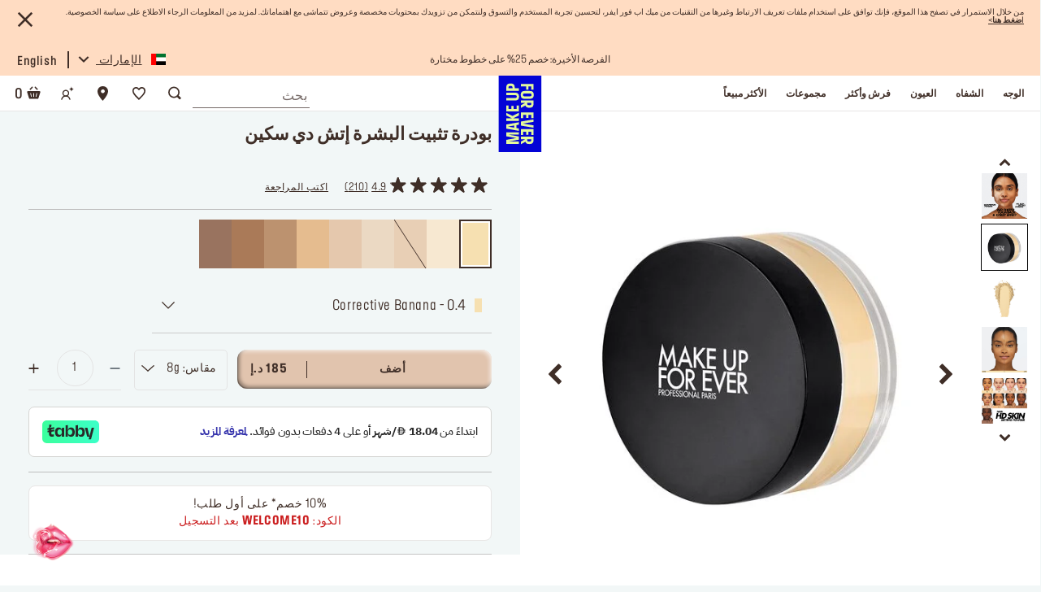

--- FILE ---
content_type: text/html;charset=UTF-8
request_url: https://www.makeupforever.ae/ar/%D8%A7%D9%84%D9%88%D8%AC%D9%87/%D8%A8%D9%88%D8%AF%D8%B1%D8%A9-%D8%AA%D8%AB%D8%A8%D9%8A%D8%AA-%D8%A7%D9%84%D8%A8%D8%B4%D8%B1%D8%A9-%D8%A5%D8%AA%D8%B4-%D8%AF%D9%8A-%D8%B3%D9%83%D9%8A%D9%86/MI000019700.html?utm=navbar
body_size: 37172
content:
                                  <!DOCTYPE html><html dir="rtl" lang="ar" data-locale="ar_AE"> <head>                                   <meta charset=UTF-8> <meta http-equiv="x-ua-compatible" content="ie=edge"> <meta name="viewport" content="width=device-width, initial-scale=1, minimum-scale=1, maximum-scale=1">    <link rel="alternate" href="https://www.makeupforever.ae/en/face/hd-skin-setting-powder/MI000019700.html" hreflang="en-ae" /> <link rel="alternate" href="https://www.makeupforever.ae/en/face/hd-skin-setting-powder/MI000019700.html" hreflang="x-default" /> <link rel="alternate" href="https://www.makeupforever.ae/ar/%D8%A7%D9%84%D9%88%D8%AC%D9%87/%D8%A8%D9%88%D8%AF%D8%B1%D8%A9-%D8%AA%D8%AB%D8%A8%D9%8A%D8%AA-%D8%A7%D9%84%D8%A8%D8%B4%D8%B1%D8%A9-%D8%A5%D8%AA%D8%B4-%D8%AF%D9%8A-%D8%B3%D9%83%D9%8A%D9%86/MI000019700.html" hreflang="ar-ae" /> <link rel="alternate" href="https://www.makeupforever.sa/ar/%D8%A7%D9%84%D9%88%D8%AC%D9%87/%D8%A8%D9%88%D8%AF%D8%B1%D8%A9-%D8%AA%D8%AB%D8%A8%D9%8A%D8%AA-%D8%A7%D9%84%D8%A8%D8%B4%D8%B1%D8%A9-%D8%A5%D8%AA%D8%B4-%D8%AF%D9%8A-%D8%B3%D9%83%D9%8A%D9%86/MI000019700.html" hreflang="ar-sa" /> <link rel="alternate" href="https://www.makeupforever.sa/en/face/hd-skin-setting-powder/MI000019700.html" hreflang="en-sa" /> <link rel="alternate" href="https://www.makeupforever.com.kw/ar/%D8%A7%D9%84%D9%88%D8%AC%D9%87/%D8%A8%D9%88%D8%AF%D8%B1%D8%A9-%D8%AA%D8%AB%D8%A8%D9%8A%D8%AA-%D8%A7%D9%84%D8%A8%D8%B4%D8%B1%D8%A9-%D8%A5%D8%AA%D8%B4-%D8%AF%D9%8A-%D8%B3%D9%83%D9%8A%D9%86/MI000019700.html" hreflang="ar-kw" /> <link rel="alternate" href="https://www.makeupforever.com.kw/en/face/hd-skin-setting-powder/MI000019700.html" hreflang="en-kw" /> <link rel="canonical" href="https://www.makeupforever.ae/ar/%D8%A7%D9%84%D9%88%D8%AC%D9%87/%D8%A8%D9%88%D8%AF%D8%B1%D8%A9-%D8%AA%D8%AB%D8%A8%D9%8A%D8%AA-%D8%A7%D9%84%D8%A8%D8%B4%D8%B1%D8%A9-%D8%A5%D8%AA%D8%B4-%D8%AF%D9%8A-%D8%B3%D9%83%D9%8A%D9%86/MI000019700.html" />  <title>  بودرة تثبيت البشرة إتش دي سكين  | ميك أب فور ايفر الإمارات </title>
  <meta name="description" content="نقدم لك بودرة تثبيت البشرة إتش دي سكين من ميك أب فور ايفر لمكياج رائع بمظهر مطفي وطبيعي. بودرة خفيفة تمنحك إطلالة رائعة لا تشوبها شائبة. احصلي عليها الآن."/> <meta name="keywords" content="تعرّفوا على بودرة التثبيت البشرة إتش دي سكين، البودرة الجديدة  المطفية  الملمس, تثبت المكياج و لا يمكن اكتشافها على البشرة."/>   <link rel="apple-touch-icon" sizes="180x180" href="/on/demandware.static/Sites-MUFE_AE-Site/-/default/dw7bcf07fe/images/favicons/apple-touch-icon.png" /> <link rel="icon" type="image/png" sizes="32x32" href="/on/demandware.static/Sites-MUFE_AE-Site/-/default/dw24897187/images/favicons/favicon-32x32.png" /> <link rel="icon" type="image/png" sizes="16x16" href="/on/demandware.static/Sites-MUFE_AE-Site/-/default/dw63fa8ad3/images/favicons/favicon-16x16.png" /> <link rel="shortcut icon" href="/on/demandware.static/Sites-MUFE_AE-Site/-/default/dwcfaecaa2/images/favicon.ico" />
   <link rel="preload" href="/on/demandware.static/Sites-MUFE_AE-Site/-/ar_AE/v1769925101380/css/global.css" as="style"> <link rel="stylesheet" href="/on/demandware.static/Sites-MUFE_AE-Site/-/ar_AE/v1769925101380/css/global.css" />  <link rel="stylesheet" href="/on/demandware.static/Sites-MUFE_AE-Site/-/ar_AE/v1769925101380/css/productDetail.css" />   <link rel="preload" type="font/woff2" crossorigin="anonymous" href="/on/demandware.static/Sites-MUFE_AE-Site/-/ar_AE/v1769925101380/fonts/fontello.woff2" as="font" /> 
        <link rel="preload" as="image" href="https://www.makeupforever.ae/dw/image/v2/BDCL_PRD/on/demandware.static/-/Sites-mufe-master-catalog/default/dw47d39657/hi-res/PDPRevamp/3548752207553.jpg?sw=550&amp;sh=550&amp;sfrm=png&amp;bgcolor=ffffff" />
  
  <meta name="google-site-verification" content="9Sgr-vezJ1nrY5X8v3XohMQZLg8xC8Bz9orw1-S2uSM" />  
 


    
    
        <!-- Google Tag Manager -->
        <script>(function(w,d,s,l,i){w[l]=w[l]||[];w[l].push({'gtm.start':
        new Date().getTime(),event:'gtm.js'});var f=d.getElementsByTagName(s)[0],
        j=d.createElement(s),dl=l!='dataLayer'?'&l='+l:'';j.async=true;j.src=
        'https://www.googletagmanager.com/gtm.js?id='+i+dl+'&gtm_auth=kxcO97EgyTcS87qXpKrg8A&gtm_preview=env-1&gtm_cookies_win=x';
        
            f.parentNode.insertBefore(j,f);
        
        })(window,document,'script','dataLayer','GTM-KQVPTKW');</script>
        <!-- End Google Tag Manager -->

        <script>
            window.gtmEnabled = true;
        </script>
    


 
<meta name="theme-color" content="#FFF" />  <script>
 // Don't register the service worker
 // until the page has fully loaded
 window.addEventListener('load', () => {
 if ('serviceWorker' in navigator) {
 navigator.serviceWorker.getRegistrations().then(registrations => {
 const isPwaEnabled = Boolean(true);

 if (!registrations.length && !isPwaEnabled) return;

 navigator.serviceWorker.register('/service-worker.js').catch((error) => {
 console.warn('Error registering service worker:');
 console.warn(error);
 });
 });
 }
 });

 window.addEventListener('beforeinstallprompt', (event) => {
 // Hide default prompt app install banner
 event.preventDefault();
 });
</script>
<!-- Marketing Cloud Analytics -->
<script type="text/javascript" src="//515005089.collect.igodigital.com/collect.js" async></script>
<!-- End Marketing Cloud Analytics -->

    <meta name="facebook-domain-verification" content="0qngkgsnj10waub3cqsbeqhn1whby6" />
 <script>//common/scripts.isml</script> <script>
 window.RA_DIRECTION = "rtl";
</script>
 <script>
 window.RA_RESOURCE = {
 'common.error.general': 'لقد حدث خطأ ما أثناء معاملة طلبك. إذا استمرت هذه المشكلة يرجى التواصل مع خدمة العملاء',
 'common.button.learn.more': 'اعرف المزيد',
 'common.button.remove': 'احذف',
 'common.button.change.product': 'button.change.product',
 'label.add.all': 'label.add.all',
 'label.to.bag': 'label.to.bag',
 'label.including.x.percent.vat': 'شامل 5% ضريبة القيمة المضافة',
 'error.message.email.suggestion.verify': 'هل أنت متأكد من صحة بريدك الإلكتروني؟ هل تعني: @',
 'error.message.email.suggestion.verify.hint': 'اضغط على الزر ارسال من اجل المتابعة',
 'error.message.email.suggestion.hint': 'هل انت متأكد ان بريدك الالكتروني صحيح ؟ الرجاء التأكد من صحة معلوماتك . اضغط على الزر ارسال من اجل المتابعة',
 'error.message.email.suggestion': 'هل أنت متأكد من صحة بريدك الإلكتروني؟ يرجى التحقق مرة أخرى',
 'error.message.email.contact': 'لبريد الإلكتروني لجهة الاتصال',
 'error.invalid.email': 'رجاء قم بإدخال البريد الإلكتروني بشكل صحيح.',
 'message.applied.coupon.message.prefix': 'success.coupon.msg.code.prefix',
 'message.applied.coupon.message.supfix': 'success.coupon.msg.code.supfix',
 'common.text.change': 'button.change',
 'kit.builder.success.message': 'kit.builder.success.message',
 'kit.builder.button.addtobag.price': 'kit.builder.button.addtobag.price',
 'kit.builder.review.order': 'kit.builder.review.order',
 'kit.builder.subtotal': 'kit.builder.subtotal',
 'kit.builder.total': 'kit.builder.total',
 'kit.builder.step': 'kit.builder.step',
 'error.message.invalid.email': 'غير صالح. الرجاء إدخال بريد إلكتروني صالح وحاول مرة أخرى.',
 'error.message.missingDomain.email': 'صيغة عنوان البريد الإلكتروني غير صحيحة - يرجى إضافة الجزء الأخير من البريد الإلكتروني (على سبيل المثال: gmail.com@)',
 'error.message.spaceFirst.email': 'صيغة عنوان البريد الإلكتروني غير صحيحة - يرجى حذف المسافة المضافة في',
 'error.message.spaceLast.email': 'عنوان البريد الإلكتروني',
 'error.message.specialCharacterFirst.email': 'صيغة عنوان البريد الإلكتروني غير صحيحة - يرجى إزالة',
 'error.message.specialCharacterMiddle.email': 'من',
 'error.message.specialCharacterEnd.email': 'عنوان البريد الإلكتروني',
 'error.message.numAtFirst.email': 'صيغة عنوان البريد الإلكتروني غير صحيحة - يرجى حذف المسافةعدد',
 'error.message.numAtEnd.email': 'عنوان البريد الإلكتروني',
 'error.message.recipient.email': 'صيغة عنوان البريد الإلكتروني غير صحيحة - الرجاء إضافة اسم المستلم المفقود',
 'error.initial.message.parse.phonemobileDigit': 'null',
 'error.last.message.parse.phonemobileDigit': 'null',
 'error.message.parse.phonemobile': 'يرجى تصحيح رقم هاتفك المحمول',
 'error.firstShipping.message.city': 'null',
 'error.firstBilling.message.city': 'null',
 'error.last.message.city': 'null',
 'error.startText.cards.message': 'null',
 'error.lastText.cards15Digit.message': 'null',
 'error.lastText.cards16Digit.message': 'null',
 'error.message.parse.cardnumber': 'رقم البطاقة غير صحيح، يرجى إدخال رقم البطاقة الصحيح',
 'error.CVVmissing.cards.message': 'null',
 'error.CVVBack.cards.message': 'null',
 'error.CVVFront.cards.message': 'null',
 'error.message.range.securityCode': 'رقم التعرفة غير صالح، الرجاء المحاولة مرة أخرى',
 'error.message.required.securityCode': 'يرجى إدخال رقم تعرفة صالح لبطاقة الائتمان',
 'error.CVVDigit.cards.message': 'null',
 'error.learnMoreCVV.message': 'null',
 'error.learnMoreText.message': 'null',
 'error.message.parse.securityCode': 'يجب ألا يحتوي رقم التعرفة للبطاقة على أي أحرف أو رموز خاصة',
 'read.more': 'قراءة المزيد',
 'read.less': 'إقرأ أقل',
 'error.message.position.beginning': 'بداية',
 'error.message.position.middle': 'وسط',
 'error.message.position.end': 'نهاية',
 'button.addtobag.price': 'button.addtobag.price',
 'label.sort.by.plp': 'label.sort.by.plp',
 'heading.modal.city.address.selected': 'heading.modal.city.address.selected',
 'heading.modal.area.address.selected': 'heading.modal.area.address.selected',
 'heading.modal.select.yourcity': 'heading.modal.select.yourcity',
 'heading.modal.select.yourarea': 'heading.modal.select.yourarea',
 'label.modal.cityarea.dropdown.error.city': "label.modal.cityarea.dropdown.error.city",
 'label.modal.cityarea.dropdown.error.area': "label.modal.cityarea.dropdown.error.area",
 'label.modal.cityarea.dropdown.input.placeholder.entercity': 'label.modal.cityarea.dropdown.input.placeholder.entercity',
 'label.modal.cityarea.dropdown.input.placeholder.enterarea': 'label.modal.cityarea.dropdown.input.placeholder.enterarea',
 'label.distance.unit.km' : 'كلم',
 'label.distance.unit.m' : 'مترا',
 'bv.rating.filter': 'rating:eq:',
 'bv.product.id.filter': 'productid:eq:',
 'bv.pid.filter': 'id:eq:',
 'bv.see.all.reviews': 'اقرأ {0} تقييمًا',
 'bv.product.recommended.reviews': '{0} من {1} ({2}٪) من المراجعين ينصحون بهذا المنتج',
 'bv.review.text.minimum': '{0}/{1} الحد الأدنى',
 'bv.review.text.maximum': 'الحد الأقصى {0}/{1}',
 'bv.review.text.short': 'لقد تبقى إمكانية لزيادة {0} أحرف',
 'bv.review.image.text': 'أضف ما يصل إلى {0} صور',
 'bv.review.image.remaining': '(متبقي {0})'
 };
</script>
 <script>
 window.RA_URL = {
 'Address-List': '/ar/addressbook',
 'Cart-AddProduct': '/on/demandware.store/Sites-MUFE_AE-Site/ar_AE/Cart-AddProduct',
 'Cart-Show': '/ar/cart',
 'Product-Show': '/on/demandware.store/Sites-MUFE_AE-Site/ar_AE/Product-Show?pid=PRODUCT_ID',
 'Product-ShowQuickView': '/on/demandware.store/Sites-MUFE_AE-Site/ar_AE/Product-ShowQuickView',
 'Search-Show': '/ar/search?cgid=CATEGORY_ID',
 'Product-Variation': '/on/demandware.store/Sites-MUFE_AE-Site/ar_AE/Product-Variation',
 'Product-Price': '/on/demandware.store/Sites-MUFE_AE-Site/ar_AE/Product-Price',
 'Search-ProductsById': '/on/demandware.store/Sites-MUFE_AE-Site/ar_AE/Search-ProductsById',
 'Cart-Get': '/on/demandware.store/Sites-MUFE_AE-Site/ar_AE/Cart-Get',
 'Wishlist-AddToWishlistButton': '/on/demandware.store/Sites-MUFE_AE-Site/ar_AE/Wishlist-AddToWishlistButton',
 'Wishlist-GetProducts': '/on/demandware.store/Sites-MUFE_AE-Site/ar_AE/Wishlist-GetProducts',
 'Wishlist-Count': '/on/demandware.store/Sites-MUFE_AE-Site/ar_AE/Wishlist-Count',
 'Wishlist-AddProduct': '/on/demandware.store/Sites-MUFE_AE-Site/ar_AE/Wishlist-AddProduct',
 'Wishlist-RemoveProduct': '/on/demandware.store/Sites-MUFE_AE-Site/ar_AE/Wishlist-RemoveProduct',
 'BackInStock-Start': '/on/demandware.store/Sites-MUFE_AE-Site/ar_AE/BackInStock-Start',
 'Product-UpdateProductSetPrice': '/on/demandware.store/Sites-MUFE_AE-Site/ar_AE/Product-UpdateProductSetPrice?subscriptionProductId=PRODUCT_ID',
 'Product-ShopRecommendationsAjax': '/on/demandware.store/Sites-MUFE_AE-Site/ar_AE/Product-ShopRecommendationsAjax',
 'Reviews-BazaarvoiceReviewsAjax': '/on/demandware.store/Sites-MUFE_AE-Site/ar_AE/Reviews-BazaarvoiceReviewsAjax',
 'Reviews-BazaarvoiceProductSummaryAjax': '/on/demandware.store/Sites-MUFE_AE-Site/ar_AE/Reviews-BazaarvoiceProductSummaryAjax',
 'Reviews-BazaarvoiceProductReviewsAjax': '/on/demandware.store/Sites-MUFE_AE-Site/ar_AE/Reviews-BazaarvoiceProductReviewsAjax',
 'Reviews-BazaarvoiceInitiateSubmitAjax': '/on/demandware.store/Sites-MUFE_AE-Site/ar_AE/Reviews-BazaarvoiceInitiateSubmitAjax',
 'Case-Create': '/ar/contactus',
 'FluentOMS-ATPCheck': '/on/demandware.store/Sites-MUFE_AE-Site/ar_AE/FluentOMS-ATPCheck',
 'FluentOMS-UpdateDeliveryCity': '/on/demandware.store/Sites-MUFE_AE-Site/ar_AE/FluentOMS-UpdateDeliveryCity',
 'DynamicYield-GetAPIProperties': '/on/demandware.store/Sites-MUFE_AE-Site/ar_AE/DynamicYield-GetAPIProperties'
 };
</script>
   <script>
 var emailDomains = JSON.parse('\"\x7b\x7d\"');
 var enableEmailSuggestion = true
 window.SiteSettings = {
 'country': 'AE',
 'language': 'ar',
 'rawLocale': 'ar_AE',
 'staticPath': '/on/demandware.static/Sites-MUFE_AE-Site/-/ar_AE/v1769925101380',
 'cookieWarningDuration': '30',
 'siteId': 'MUFE_AE',
 'siteBrand': 'MUFE',
 'integrations': {
 'googleMapApiKey': 'AIzaSyD1pI9u05SobJhMK-ISAypx8bJ9VoD5TW8'
 },
 'emailDomainNames': emailDomains,
 'enableEmailSuggestion': enableEmailSuggestion,
 'Cart-AddProduct': '/on/demandware.store/Sites-MUFE_AE-Site/ar_AE/Cart-AddProduct',
 'isMiraklEnabled': false,
 'isMUSEenabled': false,
 'isTabbyEnabled': true,
 'isTamaraEnabled': false,
 'isDynamicYieldEnabled': false,
 'dynamicYieldTimeout': 0,
 'isURLEncryptionEnabled': false,
 'isGenesysEnabled': true,
 'isFluentEnabled': false,
 'dynamicYieldDataWithEAN': false,
 'enableBazaarvoice': true,
 'CLDCloudName': '',
 'enableFluentGeolocationOnPDP': true,
 'fluentGeolocationTimeout': 3000,
 'fluentGeolocationMaximumAge': 0,
 'enableFluentGeolocationOnInAppBrowser': false,
 'enableQwikcilver': false
 };
</script>
 <script defer src="/on/demandware.static/Sites-MUFE_AE-Site/-/ar_AE/v1769925101380/js/main.js"></script>
 <script type="text/javascript">//<!--
/* <![CDATA[ (head-active_data.js) */
var dw = (window.dw || {});
dw.ac = {
    _analytics: null,
    _events: [],
    _category: "",
    _searchData: "",
    _anact: "",
    _anact_nohit_tag: "",
    _analytics_enabled: "true",
    _timeZone: "Asia/Dubai",
    _capture: function(configs) {
        if (Object.prototype.toString.call(configs) === "[object Array]") {
            configs.forEach(captureObject);
            return;
        }
        dw.ac._events.push(configs);
    },
	capture: function() { 
		dw.ac._capture(arguments);
		// send to CQ as well:
		if (window.CQuotient) {
			window.CQuotient.trackEventsFromAC(arguments);
		}
	},
    EV_PRD_SEARCHHIT: "searchhit",
    EV_PRD_DETAIL: "detail",
    EV_PRD_RECOMMENDATION: "recommendation",
    EV_PRD_SETPRODUCT: "setproduct",
    applyContext: function(context) {
        if (typeof context === "object" && context.hasOwnProperty("category")) {
        	dw.ac._category = context.category;
        }
        if (typeof context === "object" && context.hasOwnProperty("searchData")) {
        	dw.ac._searchData = context.searchData;
        }
    },
    setDWAnalytics: function(analytics) {
        dw.ac._analytics = analytics;
    },
    eventsIsEmpty: function() {
        return 0 == dw.ac._events.length;
    }
};
/* ]]> */
// -->
</script>
<script type="text/javascript">//<!--
/* <![CDATA[ (head-cquotient.js) */
var CQuotient = window.CQuotient = {};
CQuotient.clientId = 'bdcl-MUFE_AE';
CQuotient.realm = 'BDCL';
CQuotient.siteId = 'MUFE_AE';
CQuotient.instanceType = 'prd';
CQuotient.locale = 'ar_AE';
CQuotient.fbPixelId = '__UNKNOWN__';
CQuotient.activities = [];
CQuotient.cqcid='';
CQuotient.cquid='';
CQuotient.cqeid='';
CQuotient.cqlid='';
CQuotient.apiHost='api.cquotient.com';
/* Turn this on to test against Staging Einstein */
/* CQuotient.useTest= true; */
CQuotient.useTest = ('true' === 'false');
CQuotient.initFromCookies = function () {
	var ca = document.cookie.split(';');
	for(var i=0;i < ca.length;i++) {
	  var c = ca[i];
	  while (c.charAt(0)==' ') c = c.substring(1,c.length);
	  if (c.indexOf('cqcid=') == 0) {
		CQuotient.cqcid=c.substring('cqcid='.length,c.length);
	  } else if (c.indexOf('cquid=') == 0) {
		  var value = c.substring('cquid='.length,c.length);
		  if (value) {
		  	var split_value = value.split("|", 3);
		  	if (split_value.length > 0) {
			  CQuotient.cquid=split_value[0];
		  	}
		  	if (split_value.length > 1) {
			  CQuotient.cqeid=split_value[1];
		  	}
		  	if (split_value.length > 2) {
			  CQuotient.cqlid=split_value[2];
		  	}
		  }
	  }
	}
}
CQuotient.getCQCookieId = function () {
	if(window.CQuotient.cqcid == '')
		window.CQuotient.initFromCookies();
	return window.CQuotient.cqcid;
};
CQuotient.getCQUserId = function () {
	if(window.CQuotient.cquid == '')
		window.CQuotient.initFromCookies();
	return window.CQuotient.cquid;
};
CQuotient.getCQHashedEmail = function () {
	if(window.CQuotient.cqeid == '')
		window.CQuotient.initFromCookies();
	return window.CQuotient.cqeid;
};
CQuotient.getCQHashedLogin = function () {
	if(window.CQuotient.cqlid == '')
		window.CQuotient.initFromCookies();
	return window.CQuotient.cqlid;
};
CQuotient.trackEventsFromAC = function (/* Object or Array */ events) {
try {
	if (Object.prototype.toString.call(events) === "[object Array]") {
		events.forEach(_trackASingleCQEvent);
	} else {
		CQuotient._trackASingleCQEvent(events);
	}
} catch(err) {}
};
CQuotient._trackASingleCQEvent = function ( /* Object */ event) {
	if (event && event.id) {
		if (event.type === dw.ac.EV_PRD_DETAIL) {
			CQuotient.trackViewProduct( {id:'', alt_id: event.id, type: 'raw_sku'} );
		} // not handling the other dw.ac.* events currently
	}
};
CQuotient.trackViewProduct = function(/* Object */ cqParamData){
	var cq_params = {};
	cq_params.cookieId = CQuotient.getCQCookieId();
	cq_params.userId = CQuotient.getCQUserId();
	cq_params.emailId = CQuotient.getCQHashedEmail();
	cq_params.loginId = CQuotient.getCQHashedLogin();
	cq_params.product = cqParamData.product;
	cq_params.realm = cqParamData.realm;
	cq_params.siteId = cqParamData.siteId;
	cq_params.instanceType = cqParamData.instanceType;
	cq_params.locale = CQuotient.locale;
	
	if(CQuotient.sendActivity) {
		CQuotient.sendActivity(CQuotient.clientId, 'viewProduct', cq_params);
	} else {
		CQuotient.activities.push({activityType: 'viewProduct', parameters: cq_params});
	}
};
/* ]]> */
// -->
</script>
<!-- Demandware Apple Pay -->

<style type="text/css">ISAPPLEPAY{display:inline}.dw-apple-pay-button,.dw-apple-pay-button:hover,.dw-apple-pay-button:active{background-color:black;background-image:-webkit-named-image(apple-pay-logo-white);background-position:50% 50%;background-repeat:no-repeat;background-size:75% 60%;border-radius:5px;border:1px solid black;box-sizing:border-box;margin:5px auto;min-height:30px;min-width:100px;padding:0}
.dw-apple-pay-button:after{content:'Apple Pay';visibility:hidden}.dw-apple-pay-button.dw-apple-pay-logo-white{background-color:white;border-color:white;background-image:-webkit-named-image(apple-pay-logo-black);color:black}.dw-apple-pay-button.dw-apple-pay-logo-white.dw-apple-pay-border{border-color:black}</style>
 
   <script type="application/ld+json">
        {"@context":"http://schema.org/","@type":"Product","name":"بودرة تثبيت البشرة إتش دي سكين","description":"<strong class=\"ff-ui-1\"> بودرة ناعمة ونظيفة* لا يمكن اكتشافها </strong>\n\t\t<p> بودرة التثبيت البشرة إتش دي سكين مخصصة للبشرة العادية إلى الدهنية و ناعمة جدًا لدرجة أنك لن تراها حتى على بشرتك!<br>\nلا تخف من التقاط صور سيلفي باستخدام بودرة التثبيت البشرة الجديدة الخاصة بنا، حيث لا يوجد أي انعكاس للضوء في الصور.\n</p>\n\n\t\t<strong class=\"ff-ui-1\"> \nتحكم في اللمعان لمدة 24 ساعة** وقوة تثبيت لمدة 24 ساعة**\n</strong>\n\t\t<p>وداعاً للبشرة اللامعة! وداعا للمسام! بودرة التثبيت البشرة إتش دي سكين تمتص كل شيء!<br>\nلا تتكتل أو تقفل مسام البشرة.<br>\nإنها تفعل كل شيء: فهي مقاومة للماء***، ومقاومة للتحرك***، ومقاومة للرطوبة***، ومقاومة للتلطخ****.</p>\n\n\t\t<strong class=\"ff-ui-1\">1 ظل تصحيحي و8 ألوان موحدة\n</strong>\n\t\t<p>كريم أساس اتش دي سكين للبشرة مقاوم للماء والعرق والتلطخ. إنه أيضًا لا يلطخ القناع، ولا يوجد أكسدة للألوان على مدار اليوم. يتابع كريم الأساس حركة بشرتك، بدون تشققات ولا بقع جافة.</p>\n\n<strong class=\"ff-ui-1\">ابتكار ملتزم بالتغليف دائماً </strong>\n<p>يتناسب شكل الاسفنجة  بشكل مثالي مع علبة البودرة، لذلك لا تحتاج إلى حملها في حقيبة مكياجك.<br>\nهذه العبوة الجديدة أيضًا مقاومة لتسرب المنتج: فهي لن تلوث حقيبة مكياجك، كما أنها سهلة الاستخدام للغاية: فقط عليك قلبها وتطبيقها!<br>\nبودرة التثبيت البشرة إتش دي سكين موجودة في شكل صغير، لذا يمكنك حملها أينما ذهبت.<br>\nعبواتها صديقة للبيئة: فهي قابلة لإعادة التدوير بنسبة 100% و50% مصنوعة من مواد معاد تدويرها.</p>","mpn":"I000019704","sku":"I000019704","brand":"MAKE UP FOR EVER","image":["https://www.makeupforever.ae/dw/image/v2/BDCL_PRD/on/demandware.static/-/Sites-mufe-master-catalog/default/dw47d39657/hi-res/PDPRevamp/3548752207553.jpg?sw=550&sh=550&sfrm=png"],"color":{"name":"0.4 - Corrective Banana"},"offers":{"@type":"Offer","priceCurrency":"AED","price":"185.00","availability":"http://schema.org/InStock"}}
    </script>


</head> <body class="m-bg-greenish-grey-96">                                   

    

    
        <!-- Google Tag Manager (noscript) -->
        <noscript><iframe src='https://www.googletagmanager.com/ns.html?id=GTM-KQVPTKW&gtm_auth=kxcO97EgyTcS87qXpKrg8A&gtm_preview=env-1&gtm_cookies_win=x'
        height="0" width="0" style="display:none;visibility:hidden"></iframe></noscript>
        <!-- End Google Tag Manager (noscript) -->
    

  <div class="v-scrollbar-shadow js-v-scrollbar-shadow d-none"></div>  <div class="page" data-action="Product-Show" data-querystring="pdpHit=true&amp;pid=MI000019700&amp;utm=navbar" > <header class="js-sticky-header header" dir="rtl"> <nav> <div class="header-consent m-bg-beige-88"> <div class="container m-mb-0 m-px-10"> <div class="row no-gutters">     <div class="js-cookie-warning-container cookie-warning-container 
 justify-content-between align-items-center m-text-10 m-line-height-1 m-letter-spacing-0 w-100 m-color-marron-20 m-pt-5 m-pb-4"> <div class="js-cookie-warning-content"> 
	
	<div class="content-asset"><!-- dwMarker="content" dwContentID="304d65d727be47120574321d66" -->
		<p>من خلال الاستمرار في تصفح هذا الموقع، فإنك توافق على استخدام ملفات تعريف الارتباط وغيرها من التقنيات من ميك اب فور ايفر، لتحسين تجربة المستخدم والتسوق ولنتمكن من تزويدك بمحتويات مخصصة وعروض تتماشى مع اهتماماتك. لمزيد من المعلومات الرجاء الاطلاع على سياسة الخصوصية. <a href="https://www.makeupforever.ae/ar/privacy.html" title="Go to Privacy Policy">ا<u><strong>ضغط هنا</strong></u>&gt;</a></p>
	</div> <!-- End content-asset -->


</div> <button type="button" class="js-cookie-cancel-btn btn btn-link btn-cancel m-color-marron-20 m-pt-0 m-pr-0 m-pb-10 m-pb-md-3"> <i class="icon-cross"></i></button></div>
</div></div></div> <div class="js-consent-placeholder"></div> <div class="header-top-bar m-bg-beige-88"> <div class="container m-mb-0 m-px-10"> <div class="row no-gutters align-items-center"> <div class="col-lg-4 offset-lg-4"> <div class="top-bar-message"> <div class="js-header-top-border header-top-border position-relative d-flex align-items-center justify-content-center
 w-100 overflow-hidden m-text-12 m-line-height-13 m-letter-spacing-4 m-color-marron-20"> 
	 


	<div class="html-slot-container">
	
		
			<center>
<a href="https://www.makeupforever.ae/ar/%D8%A7%D9%84%D8%A7%D9%83%D8%AB%D8%B1-%D9%85%D8%A8%D9%8A%D8%B9%D8%A7"><div class="rolling-promo js-rolling-promo show"  style="color:#3F2E27;     font-family: MAKEUPFOREVER,Arial,Sans-serif;
    font-weight: 400;
    font-size: .875rem;
    line-height: 1.2;
    letter-spacing: .0387rem;">شحن مجاني لجميع الطلبات</div></a>

<a href="https://www.makeupforever.ae/ar/%D8%A7%D9%84%D8%A7%D9%83%D8%AB%D8%B1-%D9%85%D8%A8%D9%8A%D8%B9%D8%A7"><div class="rolling-promo js-rolling-promo "  style="color:#3F2E27;     font-family: MAKEUPFOREVER,Arial,Sans-serif;
    font-weight: 400;
    font-size: .875rem;
    line-height: 1.2;
    letter-spacing: .0387rem;">تسوق الآن و ادفع لاحقاً مع تابي</div></a>


<a href="https://www.makeupforever.ae/ar/palettes-and-kits"><div class="rolling-promo js-rolling-promo "  style="color:#3F2E27;     font-family: MAKEUPFOREVER,Arial,Sans-serif;
    font-weight: 400;
    font-size: .875rem;
    line-height: 1.2;
    letter-spacing: .0387rem;">اهدي مجموعاتك المفضلة! تسوق الآن</div></a>


<a href="https://www.makeupforever.ae/ar/%D9%81%D8%B1%D8%B4-%D9%88%D8%A3%D9%83%D8%AB%D8%B1/%D8%A7%D9%84%D9%81%D8%B1%D8%B5%D8%A9-%D8%A7%D9%84%D8%A3%D8%AE%D9%8A%D8%B1%D8%A9---%D8%AE%D8%B5%D9%85-25%25"><div class="rolling-promo js-rolling-promo "  style="color:#3F2E27;     font-family: MAKEUPFOREVER,Arial,Sans-serif;
    font-weight: 400;
    font-size: .875rem;
    line-height: 1.2;
    letter-spacing: .0387rem;">الفرصة الأخيرة: خصم 25% على خطوط مختارة</div></a>

<a href="/s/MUFE_AE/ar/login?action=register"><div class="rolling-promo js-rolling-promo "  style="color:#3F2E27;     font-family: MAKEUPFOREVER,Arial,Sans-serif;
    font-weight: 400;
    font-size: .875rem;
    line-height: 1.2;
    letter-spacing: .0387rem;">احصلوا على 10% خصم* على أول طلب! انشئ حساب الآن</div></a>

</center>
		
	
</div>
 
	</div></div></div> <div class="col-4 d-flex justify-content-end">  <div class="country-selector-wrapper hidden-lg-down"> <div class="js-dropdown-hover dropdown country-toggle country-selector cursor-pointer border-bottom-sm border-xl-bottom-0"
 data-url="/on/demandware.store/Sites-MUFE_AE-Site/ar_AE/Page-SetLocale" tabindex="0"> <span class="js-dropdown-toggle-btn country-flag-icon btn rounded-0 position-relative d-flex h-100 align-items-center"
 id="dropdownCountrySelector"
 aria-haspopup="true"
 aria-expanded="false"> <span class="nav-link-icon rounded-flag-icon"> <i class="flag-icon flag-icon-ae"></i></span> <span class="country-code m-color-marron-20 text-underline m-text-sm-14 ff-body-1 position-relative"> الإمارات <i class="icon-caret"></i></span></span> <div class="dropdown-menu m-bg-beige-88 rounded-0 p-0 m-0 right-0 left-auto border-0" aria-labelledby="dropdownCountrySelector">  <a class="dropdown-item d-flex align-items-center" href="#"
 data-locale="ar_SA"
 data-currencyCode="SAR"> <span class="nav-link-icon"> <i class="flag-icon flag-icon-sa"></i></span> <span class="country-code m-color-marron-20 text-underline m-text-sm-14 ff-body-1 position-relative"> السعودية</span></a> <a class="dropdown-item d-flex align-items-center" href="#"
 data-locale="ar_KW"
 data-currencyCode="KWD"> <span class="nav-link-icon"> <i class="flag-icon flag-icon-kw"></i></span> <span class="country-code m-color-marron-20 text-underline m-text-sm-14 ff-body-1 position-relative"> الكويت</span></a></div></div></div>  <div class="country-selector-wrapper hidden-lg-down"> <div class="js-dropdown-hover dropdown country-selector language-selector cursor-pointer border-bottom-sm border-xl-bottom-0 h-100 d-flex flex-column justify-content-center"
 data-url="/on/demandware.store/Sites-MUFE_AE-Site/ar_AE/Page-SetLocale" tabindex="0">  <a class="btn btn-link m-color-marron-20 m-pr-0 m-text-sm-14 ff-body-1 position-relative rounded-0 m-pt-4 m-pb-2" href="#"
 data-locale="en_AE"
 data-currencyCode="null"> English</a> </div></div>
</div></div></div></div> <div class="header-top border-bottom-sm m-bc-grey-transparent-3 m-pt-15 m-pt-xl-0 position-relative"> <div class="container m-mb-0 m-px-10 m-px-xl-9 h-100"> <div class="popover popover-bottom d-none"></div> <div class="row no-gutters align-items-xl-end h-100"> <div class="col-xl col-6 d-flex flex-xl-grow-0 align-items-center header-logo-menu-align"> <div class="d-flex align-items-center m-gap-4"> <button class="js-toggle-navbar navbar-toggler header-icon d-flex align-items-center d-xl-none border m-bc-icon border-xl-0 rounded-btn m-bg-white m-xl-bg-none m-p-4 top-0" type="button"
 aria-controls="sg-navbar-collapse" aria-expanded="false" aria-label="Toggle navigation"> <span class="icon icon-menu"></span></button> <button class="js-toggle-search-mobile header-icon border m-bc-icon border-xl-0 rounded-btn navbar-toggle-search-btn d-xl-none m-bg-white m-xl-bg-none m-px-4"
 type="button" aria-label="Toggle search"> <i class="icon icon-search"></i></button></div></div> <div class="header-logo-wrapper position-absolute top-0"> <a
 class="header-logo d-block w-100"
 href="/ar/home"
 title="اسم المتجر الصفحة الرئيسية تلميح للصفحة الرئيسية"
 itemscope itemtype="http://schema.org/Brand"
 > 
	
	<div class="content-asset"><!-- dwMarker="content" dwContentID="50bcb0d1403648608b12f9ba6c" -->
		<svg id="Calque_2" data-name="Calque 2" class="h-100" xmlns="http://www.w3.org/2000/svg" viewBox="0 0 103.14 182.18">
  <defs>
    <style>
      .cls-1 {
        fill: #E4F99B;
      }
      .cls-2 {
        fill: #0303D6;
      }
    </style>
  </defs>
  <g id="Calque_1-2" data-name="Calque 1">
    <rect class="cls-2" width="103.14" height="182.18"/>
    <path class="cls-1" d="M33.69,28.08v2.1h-9.73v-2.1c0-3.37,2.96-3.37,4.87-3.37s4.87,0,4.87,3.37M18.72,28.08v8.09h29.95v-5.99h-9.73v-2.1c0-8.12-5.05-9.36-10.11-9.36s-10.11,1.24-10.11,9.36"/>
    <path class="cls-1" d="M74.31,42.53c2.28,0,4.87.19,4.87,3.37,0,3.37-2.58,3.37-4.87,3.37h-10.86c-2.28,0-4.87,0-4.87-3.37,0-3.18,2.58-3.37,4.87-3.37h10.86ZM53.35,45.9c0,8.12,4.68,9.36,10.11,9.36h10.86c5.43,0,10.11-1.24,10.11-9.36s-4.68-9.36-10.11-9.36h-10.86c-5.43,0-10.11,1.42-10.11,9.36"/>
    <path class="cls-1" d="M39.12,40.62h-20.4v5.99h20.4c1.91,0,4.87,0,4.87,3.37,0,3.18-2.96,3.37-4.87,3.37h-20.4v5.99h20.4c5.05,0,10.11-1.42,10.11-9.36s-5.05-9.36-10.11-9.36"/>
    <path class="cls-1" d="M78.62,65v2.1c0,3.41-2.58,3.41-4.87,3.41s-5.05,0-5.05-3.41v-2.1h9.92ZM53.91,65h9.96l-9.96,5.47v6.4l10.71-5.88c1.16,4.68,4.72,5.5,9.14,5.5,5.43,0,10.11-1.24,10.11-9.4v-8.09h-29.95v5.99Z"/>
    <polygon class="cls-1" points="48.67 85.21 48.67 71.36 43.43 71.36 43.43 79.22 36.32 79.22 36.32 72.1 31.07 72.1 31.07 79.22 23.96 79.22 23.96 71.36 18.72 71.36 18.72 85.21 48.67 85.21"/>
    <polygon class="cls-1" points="83.86 101.45 83.86 87.6 53.91 87.6 53.91 101.45 59.15 101.45 59.15 93.59 66.26 93.59 66.26 100.7 71.5 100.7 71.5 93.59 78.62 93.59 78.62 101.45 83.86 101.45"/>
    <polygon class="cls-1" points="48.67 88.58 33.69 96.06 18.72 88.58 18.72 95.05 32.27 101.83 18.72 101.83 18.72 107.82 48.67 107.82 48.67 101.83 35.12 101.83 48.67 95.05 48.67 88.58"/>
    <polygon class="cls-1" points="83.86 104.44 53.91 109.39 53.91 119.19 83.86 124.14 83.86 118.45 58.66 114.29 83.86 110.13 83.86 104.44"/>
    <path class="cls-1" d="M37.66,123.99l-14.52-2.58,14.52-2.58v5.17ZM18.72,116.5v9.81l29.95,5.32v-5.69l-5.77-1.01v-7.04l5.77-1.01v-5.69l-29.95,5.32Z"/>
    <polygon class="cls-1" points="48.67 140.43 48.67 135 18.72 135 18.72 144.58 42.64 148.81 18.72 153.08 18.72 162.67 48.67 162.67 48.67 157.24 23.14 157.24 48.67 152.71 48.67 144.96 23.14 140.43 48.67 140.43"/>
    <path class="cls-1" d="M78.62,151.6v2.1c0,3.41-2.58,3.41-4.87,3.41s-5.05,0-5.05-3.41v-2.1h9.92ZM53.91,151.6h9.96l-9.96,5.47v6.4l10.71-5.88c1.16,4.68,4.72,5.5,9.14,5.5,5.43,0,10.11-1.24,10.11-9.4v-8.09h-29.95v5.99Z"/>
    <polygon class="cls-1" points="53.91 127.67 53.91 141.53 59.15 141.53 59.15 133.66 66.26 133.66 66.26 140.78 71.5 140.78 71.5 133.66 78.62 133.66 78.62 141.53 83.86 141.53 83.86 127.67 53.91 127.67"/>
    <polygon class="cls-1" points="78.62 25.77 78.62 33.63 83.86 33.63 83.86 19.78 53.91 19.78 53.91 25.77 66.26 25.77 66.26 33.26 71.5 33.26 71.5 25.77 78.62 25.77"/>
  </g>
</svg>
	</div> <!-- End content-asset -->


</a></div> <div class="nav-area col-xl-6 flex-xl-grow-1 p-0"> <div class="js-main-menu main-menu navbar-toggleable-lg menu-toggleable-left multilevel-dropdown w-100 m-color-marron-20 m-pl-xl-1" id="sg-navbar-collapse">                                   <nav class="js-navbar navbar p-xl-0 navbar-expand-xl m-pl-sm-14 m-pr-sm-10 m-px-xl-0 col-12 m-color-marron-20 m-bg-white m-xl-bg-inherit"> <div class="menu-group mb-auto" role="navigation"> <div class="menu-header position-relative d-flex d-xl-none justify-content-end align-items-center m-py-9 m-py-xl-8 m-pr-5"> <div class="header-logo-wrapper position-absolute top-0"> <a
 class="header-logo small d-block w-100"
 href="/ar/home"
 title="اسم المتجر الصفحة الرئيسية تلميح للصفحة الرئيسية"
 itemscope itemtype="http://schema.org/Brand"
 > 
	
	<div class="content-asset"><!-- dwMarker="content" dwContentID="50bcb0d1403648608b12f9ba6c" -->
		<svg id="Calque_2" data-name="Calque 2" class="h-100" xmlns="http://www.w3.org/2000/svg" viewBox="0 0 103.14 182.18">
  <defs>
    <style>
      .cls-1 {
        fill: #E4F99B;
      }
      .cls-2 {
        fill: #0303D6;
      }
    </style>
  </defs>
  <g id="Calque_1-2" data-name="Calque 1">
    <rect class="cls-2" width="103.14" height="182.18"/>
    <path class="cls-1" d="M33.69,28.08v2.1h-9.73v-2.1c0-3.37,2.96-3.37,4.87-3.37s4.87,0,4.87,3.37M18.72,28.08v8.09h29.95v-5.99h-9.73v-2.1c0-8.12-5.05-9.36-10.11-9.36s-10.11,1.24-10.11,9.36"/>
    <path class="cls-1" d="M74.31,42.53c2.28,0,4.87.19,4.87,3.37,0,3.37-2.58,3.37-4.87,3.37h-10.86c-2.28,0-4.87,0-4.87-3.37,0-3.18,2.58-3.37,4.87-3.37h10.86ZM53.35,45.9c0,8.12,4.68,9.36,10.11,9.36h10.86c5.43,0,10.11-1.24,10.11-9.36s-4.68-9.36-10.11-9.36h-10.86c-5.43,0-10.11,1.42-10.11,9.36"/>
    <path class="cls-1" d="M39.12,40.62h-20.4v5.99h20.4c1.91,0,4.87,0,4.87,3.37,0,3.18-2.96,3.37-4.87,3.37h-20.4v5.99h20.4c5.05,0,10.11-1.42,10.11-9.36s-5.05-9.36-10.11-9.36"/>
    <path class="cls-1" d="M78.62,65v2.1c0,3.41-2.58,3.41-4.87,3.41s-5.05,0-5.05-3.41v-2.1h9.92ZM53.91,65h9.96l-9.96,5.47v6.4l10.71-5.88c1.16,4.68,4.72,5.5,9.14,5.5,5.43,0,10.11-1.24,10.11-9.4v-8.09h-29.95v5.99Z"/>
    <polygon class="cls-1" points="48.67 85.21 48.67 71.36 43.43 71.36 43.43 79.22 36.32 79.22 36.32 72.1 31.07 72.1 31.07 79.22 23.96 79.22 23.96 71.36 18.72 71.36 18.72 85.21 48.67 85.21"/>
    <polygon class="cls-1" points="83.86 101.45 83.86 87.6 53.91 87.6 53.91 101.45 59.15 101.45 59.15 93.59 66.26 93.59 66.26 100.7 71.5 100.7 71.5 93.59 78.62 93.59 78.62 101.45 83.86 101.45"/>
    <polygon class="cls-1" points="48.67 88.58 33.69 96.06 18.72 88.58 18.72 95.05 32.27 101.83 18.72 101.83 18.72 107.82 48.67 107.82 48.67 101.83 35.12 101.83 48.67 95.05 48.67 88.58"/>
    <polygon class="cls-1" points="83.86 104.44 53.91 109.39 53.91 119.19 83.86 124.14 83.86 118.45 58.66 114.29 83.86 110.13 83.86 104.44"/>
    <path class="cls-1" d="M37.66,123.99l-14.52-2.58,14.52-2.58v5.17ZM18.72,116.5v9.81l29.95,5.32v-5.69l-5.77-1.01v-7.04l5.77-1.01v-5.69l-29.95,5.32Z"/>
    <polygon class="cls-1" points="48.67 140.43 48.67 135 18.72 135 18.72 144.58 42.64 148.81 18.72 153.08 18.72 162.67 48.67 162.67 48.67 157.24 23.14 157.24 48.67 152.71 48.67 144.96 23.14 140.43 48.67 140.43"/>
    <path class="cls-1" d="M78.62,151.6v2.1c0,3.41-2.58,3.41-4.87,3.41s-5.05,0-5.05-3.41v-2.1h9.92ZM53.91,151.6h9.96l-9.96,5.47v6.4l10.71-5.88c1.16,4.68,4.72,5.5,9.14,5.5,5.43,0,10.11-1.24,10.11-9.4v-8.09h-29.95v5.99Z"/>
    <polygon class="cls-1" points="53.91 127.67 53.91 141.53 59.15 141.53 59.15 133.66 66.26 133.66 66.26 140.78 71.5 140.78 71.5 133.66 78.62 133.66 78.62 141.53 83.86 141.53 83.86 127.67 53.91 127.67"/>
    <polygon class="cls-1" points="78.62 25.77 78.62 33.63 83.86 33.63 83.86 19.78 53.91 19.78 53.91 25.77 66.26 25.77 66.26 33.26 71.5 33.26 71.5 25.77 78.62 25.77"/>
  </g>
</svg>
	</div> <!-- End content-asset -->


</a></div> <button class="js-toggle-navbar navbar-toggler d-xl-none m-color-marron-20 header-icon rounded-btn m-bg-greenish-grey-96 m-p-0" type="button" aria-controls="sg-navbar-collapse"
 aria-expanded="false" aria-label="Toggle navigation"> <span class="icon icon-cross position-relative" aria-hidden="true"></span></button></div><ul class="nav navbar-nav flex-nowrap justify-content-start m-text-xl-h5-xl m-text-18 font-weight-bold m-line-height-sm-11 m-line-height-xl-12 m-letter-spacing-sm-0 m-letter-spacing-xl-4 overflow-auto m-pt-12 m-pt-xl-0" role="menu"> <li class="nav-item">  <div class="user guest d-block d-lg-none"> <a href="https://www.makeupforever.ae/ar/login" class="user-login nav-link text-uppercase align-items-baseline m-py-4 m-color-marron-20"
 aria-label="حسابي"> <i class="icon icon-account m-mr-5"></i> حسابي</a></div> 
</li>     <li class="js-nav-item js-dropdown-click js-dropdown-hover nav-item dropdown"
 role="presentation"> <a href="/ar/%D8%A7%D9%84%D9%88%D8%AC%D9%87"
 id="face"
 class="js-dropdown-toggle-btn nav-link m-py-sm-6 m-py-xl-10 h-100 text-uppercase m-color-marron-20 m-pl-xl-0 m-pr-xl-6"
 role="button"
 aria-haspopup="true"
 aria-expanded="false"
 tabindex="0"
 > الوجه <i class="icon-caret caret-right d-xl-none position-absolute"></i></a>   <div class="dropdown-menu nav-cat-level-1 m-bg-greenish-grey-96 m-color-marron-20 ff-body-1 m-pb-xl-4 m-pt-xl-13" role="menu" aria-hidden="true" aria-label="face"> <div class="container mb-0 m-px-14 m-px-xl-7"> <div class="menu-header d-flex d-xl-none justify-content-between align-items-center m-pb-7 m-pt-0"> <a href="javascript:void(0);" class="back-to-link m-color-marron-20 m-pl-3"> <i class="icon icon-caret caret-left m-color-marron-20"></i></a> <button class="js-toggle-navbar navbar-toggler d-xl-none m-color-marron-20 header-icon d-flex align-items-center border m-bc-icon rounded-btn m-bg-white m-p-3" type="button" aria-controls="sg-navbar-collapse"
 aria-expanded="false" aria-label="Toggle navigation"> <span class="icon icon-cross position-relative" aria-hidden="true"></span></button></div><ul class="px-0">  <li class="dropdown-item flex-full-width d-xl-none m-py-6"> <strong class="text-uppercase m-color-marron-20 ff-heading-1"> الوجه</strong></li> <li class="js-main-menu-slot dropdown-item d-none d-xl-block m-py-xl-4 m-color-marron-20"> 
	 

	</li>    <li class="dropdown-item d-xl-none ff-body-1" role="presentation"> <a href="/ar/%D8%A7%D9%84%D9%88%D8%AC%D9%87" id="face" role="menuitem"
 class="nav-link dropdown-link nav-link-only-name d-xl-inline-block m-py-xl-0 text-underline text-uppercase ff-ui-1 font-weight-medium
 m-color-blue-2 m-py-6"> شاهد الكل الوجه</a></li> <li class="dropdown-item ff-body-1 m-py-xl-4" role="presentation">  <a href="/ar/%D8%A7%D9%84%D9%88%D8%AC%D9%87/%D9%83%D8%B1%D9%8A%D9%85-%D8%A7%D8%B3%D8%A7%D8%B3" id="foundation" role="menuitem" class="nav-link dropdown-link nav-link-only-name d-xl-inline-block m-py-xl-0 text-uppercase m-py-6 m-text-sm-14 m-text-xl-16 m-color-marron-20"> كريم اساس</a>   </li>   <li class="dropdown-item ff-body-1 m-py-xl-4" role="presentation">  <a href="/ar/%D8%A7%D9%84%D9%88%D8%AC%D9%87/%D9%83%D9%88%D9%86%D8%B3%D9%8A%D9%84%D8%B1" id="concealer" role="menuitem" class="nav-link dropdown-link nav-link-only-name d-xl-inline-block m-py-xl-0 text-uppercase m-py-6 m-text-sm-14 m-text-xl-16 m-color-marron-20"> كونسيلر</a>   </li>   <li class="dropdown-item ff-body-1 m-py-xl-4" role="presentation">  <a href="/ar/%D8%A7%D9%84%D9%88%D8%AC%D9%87/%D8%A8%D8%A7%D9%84%D9%8A%D8%AA-%D8%A7%D9%84%D9%88%D8%AC%D9%87" id="face-palettes" role="menuitem" class="nav-link dropdown-link nav-link-only-name d-xl-inline-block m-py-xl-0 text-uppercase m-py-6 m-text-sm-14 m-text-xl-16 m-color-marron-20"> باليت الوجه</a>   </li>   <li class="dropdown-item ff-body-1 m-py-xl-4" role="presentation">  <a href="/ar/%D8%A7%D9%84%D9%88%D8%AC%D9%87/%D8%A8%D9%88%D8%AF%D8%B1%D8%A9" id="powder" role="menuitem" class="nav-link dropdown-link nav-link-only-name d-xl-inline-block m-py-xl-0 text-uppercase m-py-6 m-text-sm-14 m-text-xl-16 m-color-marron-20"> بودرة</a>   </li>   <li class="dropdown-item ff-body-1 m-py-xl-4" role="presentation">  <a href="/ar/%D8%A7%D9%84%D9%88%D8%AC%D9%87/%D8%A8%D8%B1%D8%A7%D9%8A%D9%85%D8%B1" id="primer" role="menuitem" class="nav-link dropdown-link nav-link-only-name d-xl-inline-block m-py-xl-0 text-uppercase m-py-6 m-text-sm-14 m-text-xl-16 m-color-marron-20"> برايمر</a>   </li>   <li class="dropdown-item ff-body-1 m-py-xl-4" role="presentation">  <a href="/ar/%D8%A7%D9%84%D9%88%D8%AC%D9%87/%D8%A3%D8%AD%D9%85%D8%B1-%D8%A7%D9%84%D8%AE%D8%AF%D9%88%D8%AF" id="blush" role="menuitem" class="nav-link dropdown-link nav-link-only-name d-xl-inline-block m-py-xl-0 text-uppercase m-py-6 m-text-sm-14 m-text-xl-16 m-color-marron-20"> أحمر الخدود</a>   </li>   <li class="dropdown-item ff-body-1 m-py-xl-4" role="presentation">  <a href="/ar/%D8%A7%D9%84%D9%88%D8%AC%D9%87/%D8%A8%D8%B1%D9%88%D9%86%D8%B2%D8%B1" id="bronzer" role="menuitem" class="nav-link dropdown-link nav-link-only-name d-xl-inline-block m-py-xl-0 text-uppercase m-py-6 m-text-sm-14 m-text-xl-16 m-color-marron-20"> برونزر</a>   </li>   <li class="dropdown-item ff-body-1 m-py-xl-4" role="presentation">  <a href="/ar/%D8%A7%D9%84%D9%88%D8%AC%D9%87/%D9%87%D8%A7%D9%8A%D9%84%D8%A7%D9%8A%D8%AA" id="highlighter" role="menuitem" class="nav-link dropdown-link nav-link-only-name d-xl-inline-block m-py-xl-0 text-uppercase m-py-6 m-text-sm-14 m-text-xl-16 m-color-marron-20"> هايلايت</a>   </li>   <li class="dropdown-item ff-body-1 m-py-xl-4" role="presentation">  <a href="/ar/%D8%A7%D9%84%D9%88%D8%AC%D9%87/%D8%A7%D9%84%D9%85%D8%AB%D8%A8%D8%AA%D8%A7%D8%AA-%D9%88%D8%A7%D9%84%D9%85%D9%86%D8%B8%D9%81%D8%A7%D8%AA" id="sealers" role="menuitem" class="nav-link dropdown-link nav-link-only-name d-xl-inline-block m-py-xl-0 text-uppercase m-py-6 m-text-sm-14 m-text-xl-16 m-color-marron-20"> المثبتات والمنظفات</a>   </li></ul></div></div>
</li>    <li class="js-nav-item js-dropdown-click js-dropdown-hover nav-item dropdown"
 role="presentation"> <a href="/ar/%D8%A7%D9%84%D8%B4%D9%81%D8%A7%D9%87"
 id="lips"
 class="js-dropdown-toggle-btn nav-link m-py-sm-6 m-py-xl-10 h-100 text-uppercase m-color-marron-20 m-px-xl-6"
 role="button"
 aria-haspopup="true"
 aria-expanded="false"
 tabindex="0"
 > الشفاه <i class="icon-caret caret-right d-xl-none position-absolute"></i></a>   <div class="dropdown-menu nav-cat-level-1 m-bg-greenish-grey-96 m-color-marron-20 ff-body-1 m-pb-xl-4 m-pt-xl-13" role="menu" aria-hidden="true" aria-label="lips"> <div class="container mb-0 m-px-14 m-px-xl-7"> <div class="menu-header d-flex d-xl-none justify-content-between align-items-center m-pb-7 m-pt-0"> <a href="javascript:void(0);" class="back-to-link m-color-marron-20 m-pl-3"> <i class="icon icon-caret caret-left m-color-marron-20"></i></a> <button class="js-toggle-navbar navbar-toggler d-xl-none m-color-marron-20 header-icon d-flex align-items-center border m-bc-icon rounded-btn m-bg-white m-p-3" type="button" aria-controls="sg-navbar-collapse"
 aria-expanded="false" aria-label="Toggle navigation"> <span class="icon icon-cross position-relative" aria-hidden="true"></span></button></div><ul class="px-0">  <li class="dropdown-item flex-full-width d-xl-none m-py-6"> <strong class="text-uppercase m-color-marron-20 ff-heading-1"> الشفاه</strong></li> <li class="js-main-menu-slot dropdown-item d-none d-xl-block m-py-xl-4 m-color-marron-20"> 
	 

	</li>    <li class="dropdown-item d-xl-none ff-body-1" role="presentation"> <a href="/ar/%D8%A7%D9%84%D8%B4%D9%81%D8%A7%D9%87" id="lips" role="menuitem"
 class="nav-link dropdown-link nav-link-only-name d-xl-inline-block m-py-xl-0 text-underline text-uppercase ff-ui-1 font-weight-medium
 m-color-blue-2 m-py-6"> شاهد الكل الشفاه</a></li> <li class="dropdown-item ff-body-1 m-py-xl-4" role="presentation">  <a href="/ar/%D8%A7%D9%84%D8%B4%D9%81%D8%A7%D9%87/%D8%A3%D8%AD%D9%85%D8%B1-%D8%A7%D9%84%D8%B4%D9%81%D8%A7%D9%87" id="lipstick" role="menuitem" class="nav-link dropdown-link nav-link-only-name d-xl-inline-block m-py-xl-0 text-uppercase m-py-6 m-text-sm-14 m-text-xl-16 m-color-marron-20"> أحمر الشفاه</a>   </li>   <li class="dropdown-item ff-body-1 m-py-xl-4" role="presentation">  <a href="/ar/%D8%A7%D9%84%D8%B4%D9%81%D8%A7%D9%87/%D9%85%D8%AD%D8%AF%D8%AF-%D8%B4%D9%81%D8%A7%D9%87" id="lipliner" role="menuitem" class="nav-link dropdown-link nav-link-only-name d-xl-inline-block m-py-xl-0 text-uppercase m-py-6 m-text-sm-14 m-text-xl-16 m-color-marron-20"> محدد شفاه</a>   </li>   <li class="dropdown-item ff-body-1 m-py-xl-4" role="presentation">  <a href="/ar/%D8%A7%D9%84%D8%B4%D9%81%D8%A7%D9%87/%D9%85%D9%84%D9%85%D9%91%D8%B9-%D8%A7%D9%84%D8%B4%D9%81%D8%A7%D9%87" id="lipcare" role="menuitem" class="nav-link dropdown-link nav-link-only-name d-xl-inline-block m-py-xl-0 text-uppercase m-py-6 m-text-sm-14 m-text-xl-16 m-color-marron-20"> ملمّع الشفاه</a>   </li></ul></div></div>
</li>    <li class="js-nav-item js-dropdown-click js-dropdown-hover nav-item dropdown"
 role="presentation"> <a href="/ar/%D8%A7%D9%84%D8%B9%D9%8A%D9%88%D9%86"
 id="eyes"
 class="js-dropdown-toggle-btn nav-link m-py-sm-6 m-py-xl-10 h-100 text-uppercase m-color-marron-20 m-px-xl-6"
 role="button"
 aria-haspopup="true"
 aria-expanded="false"
 tabindex="0"
 > العيون <i class="icon-caret caret-right d-xl-none position-absolute"></i></a>   <div class="dropdown-menu nav-cat-level-1 m-bg-greenish-grey-96 m-color-marron-20 ff-body-1 m-pb-xl-4 m-pt-xl-13" role="menu" aria-hidden="true" aria-label="eyes"> <div class="container mb-0 m-px-14 m-px-xl-7"> <div class="menu-header d-flex d-xl-none justify-content-between align-items-center m-pb-7 m-pt-0"> <a href="javascript:void(0);" class="back-to-link m-color-marron-20 m-pl-3"> <i class="icon icon-caret caret-left m-color-marron-20"></i></a> <button class="js-toggle-navbar navbar-toggler d-xl-none m-color-marron-20 header-icon d-flex align-items-center border m-bc-icon rounded-btn m-bg-white m-p-3" type="button" aria-controls="sg-navbar-collapse"
 aria-expanded="false" aria-label="Toggle navigation"> <span class="icon icon-cross position-relative" aria-hidden="true"></span></button></div><ul class="px-0">  <li class="dropdown-item flex-full-width d-xl-none m-py-6"> <strong class="text-uppercase m-color-marron-20 ff-heading-1"> العيون</strong></li> <li class="js-main-menu-slot dropdown-item d-none d-xl-block m-py-xl-4 m-color-marron-20"> 
	 

	</li>    <li class="dropdown-item d-xl-none ff-body-1" role="presentation"> <a href="/ar/%D8%A7%D9%84%D8%B9%D9%8A%D9%88%D9%86" id="eyes" role="menuitem"
 class="nav-link dropdown-link nav-link-only-name d-xl-inline-block m-py-xl-0 text-underline text-uppercase ff-ui-1 font-weight-medium
 m-color-blue-2 m-py-6"> شاهد الكل العيون</a></li> <li class="dropdown-item ff-body-1 m-py-xl-4" role="presentation">  <a href="/ar/%D8%A7%D9%84%D8%B9%D9%8A%D9%88%D9%86/%D8%B8%D9%84-%D8%A7%D9%84%D8%B9%D9%8A%D9%88%D9%86" id="eye-shadow" role="menuitem" class="nav-link dropdown-link nav-link-only-name d-xl-inline-block m-py-xl-0 text-uppercase m-py-6 m-text-sm-14 m-text-xl-16 m-color-marron-20"> ظل العيون</a>   </li>   <li class="dropdown-item ff-body-1 m-py-xl-4" role="presentation">  <a href="/ar/%D8%A7%D9%84%D8%B9%D9%8A%D9%88%D9%86/%D8%A7%D9%8A%D9%84%D8%A7%D9%8A%D9%86%D8%B1-%D9%88-%D8%A7%D9%82%D9%84%D8%A7%D9%85" id="eye-liner-pencil" role="menuitem" class="nav-link dropdown-link nav-link-only-name d-xl-inline-block m-py-xl-0 text-uppercase m-py-6 m-text-sm-14 m-text-xl-16 m-color-marron-20"> ايلاينر و اقلام</a>   </li>   <li class="dropdown-item ff-body-1 m-py-xl-4" role="presentation">  <a href="/ar/%D8%A7%D9%84%D8%B9%D9%8A%D9%88%D9%86/%D8%AD%D9%88%D8%A7%D8%AC%D8%A8" id="eyebrows" role="menuitem" class="nav-link dropdown-link nav-link-only-name d-xl-inline-block m-py-xl-0 text-uppercase m-py-6 m-text-sm-14 m-text-xl-16 m-color-marron-20"> حواجب</a>   </li>   <li class="dropdown-item ff-body-1 m-py-xl-4" role="presentation">  <a href="/ar/%D8%A7%D9%84%D8%B9%D9%8A%D9%88%D9%86/%D9%85%D8%A7%D8%B3%D9%83%D8%A7%D8%B1%D8%A7" id="mascara" role="menuitem" class="nav-link dropdown-link nav-link-only-name d-xl-inline-block m-py-xl-0 text-uppercase m-py-6 m-text-sm-14 m-text-xl-16 m-color-marron-20"> ماسكارا</a>   </li>   <li class="dropdown-item ff-body-1 m-py-xl-4" role="presentation">  <a href="/ar/%D8%A7%D9%84%D8%B9%D9%8A%D9%88%D9%86/%D9%81%D8%B1%D8%B4%D8%A7%D8%A9-%D8%A7%D9%84%D8%B9%D9%8A%D9%86" id="eye-brushes" role="menuitem" class="nav-link dropdown-link nav-link-only-name d-xl-inline-block m-py-xl-0 text-uppercase m-py-6 m-text-sm-14 m-text-xl-16 m-color-marron-20"> فرشاة العين</a>   </li>   <li class="dropdown-item ff-body-1 m-py-xl-4" role="presentation">  <a href="/ar/%D8%A7%D9%84%D8%B9%D9%8A%D9%88%D9%86/%D8%B1%D9%85%D9%88%D8%B4-%D8%AA%D8%B1%D9%83%D9%8A%D8%A8" id="false-lashes" role="menuitem" class="nav-link dropdown-link nav-link-only-name d-xl-inline-block m-py-xl-0 text-uppercase m-py-6 m-text-sm-14 m-text-xl-16 m-color-marron-20"> رموش تركيب</a>   </li></ul></div></div>
</li>    <li class="js-nav-item js-dropdown-click js-dropdown-hover nav-item dropdown"
 role="presentation"> <a href="https://www.makeupforever.ae/ar/%D9%81%D8%B1%D8%B4-%D9%88%D8%A3%D9%83%D8%AB%D8%B1/%D9%81%D8%B1%D8%B4"
 id="more"
 class="js-dropdown-toggle-btn nav-link m-py-sm-6 m-py-xl-10 h-100 text-uppercase m-color-marron-20 m-px-xl-6"
 role="button"
 aria-haspopup="true"
 aria-expanded="false"
 tabindex="0"
 > فرش وأكثر <i class="icon-caret caret-right d-xl-none position-absolute"></i></a>   <div class="dropdown-menu nav-cat-level-1 m-bg-greenish-grey-96 m-color-marron-20 ff-body-1 m-pb-xl-4 m-pt-xl-13" role="menu" aria-hidden="true" aria-label="more"> <div class="container mb-0 m-px-14 m-px-xl-7"> <div class="menu-header d-flex d-xl-none justify-content-between align-items-center m-pb-7 m-pt-0"> <a href="javascript:void(0);" class="back-to-link m-color-marron-20 m-pl-3"> <i class="icon icon-caret caret-left m-color-marron-20"></i></a> <button class="js-toggle-navbar navbar-toggler d-xl-none m-color-marron-20 header-icon d-flex align-items-center border m-bc-icon rounded-btn m-bg-white m-p-3" type="button" aria-controls="sg-navbar-collapse"
 aria-expanded="false" aria-label="Toggle navigation"> <span class="icon icon-cross position-relative" aria-hidden="true"></span></button></div><ul class="px-0">  <li class="dropdown-item flex-full-width d-xl-none m-py-6"> <strong class="text-uppercase m-color-marron-20 ff-heading-1"> فرش وأكثر</strong></li> <li class="js-main-menu-slot dropdown-item d-none d-xl-block m-py-xl-4 m-color-marron-20"> 
	 

	</li>    <li class="dropdown-item d-xl-none ff-body-1" role="presentation"> <a href="https://www.makeupforever.ae/ar/%D9%81%D8%B1%D8%B4-%D9%88%D8%A3%D9%83%D8%AB%D8%B1/%D9%81%D8%B1%D8%B4" id="more" role="menuitem"
 class="nav-link dropdown-link nav-link-only-name d-xl-inline-block m-py-xl-0 text-underline text-uppercase ff-ui-1 font-weight-medium
 m-color-blue-2 m-py-6"> شاهد الكل فرش وأكثر</a></li> <li class="dropdown-item ff-body-1 m-py-xl-4" role="presentation">  <a href="/ar/%D9%81%D8%B1%D8%B4-%D9%88%D8%A3%D9%83%D8%AB%D8%B1/%D9%81%D8%B1%D8%B4" id="brushes" role="menuitem" class="nav-link dropdown-link nav-link-only-name d-xl-inline-block m-py-xl-0 text-uppercase m-py-6 m-text-sm-14 m-text-xl-16 m-color-marron-20"> فرش</a>   </li>   <li class="dropdown-item ff-body-1 m-py-xl-4" role="presentation">  <a href="/ar/%D9%81%D8%B1%D8%B4-%D9%88%D8%A3%D9%83%D8%AB%D8%B1/%D8%A7%D9%84%D9%81%D8%B1%D8%B5%D8%A9-%D8%A7%D9%84%D8%A3%D8%AE%D9%8A%D8%B1%D8%A9---%D8%AE%D8%B5%D9%85-25%25" id="last-chance" role="menuitem" class="nav-link dropdown-link nav-link-only-name d-xl-inline-block m-py-xl-0 text-uppercase m-py-6 m-text-sm-14 m-text-xl-16 m-color-marron-20"> الفرصة الأخيرة - خصم 25%</a>   </li>   <li class="dropdown-item ff-body-1 m-py-xl-4" role="presentation">  <a href="https://www.makeupforever.ae/ar/pro-sign-up.html" id="for-pro-1" role="menuitem" class="nav-link dropdown-link nav-link-only-name d-xl-inline-block m-py-xl-0 text-uppercase m-py-6 m-text-sm-14 m-text-xl-16 m-color-marron-20"> للخبراء</a>   </li></ul></div></div>
</li>    <li class="nav-item" role="presentation"> <a href="/ar/palettes-and-kits"
 id="palettes-and-kits"
 class="nav-link text-uppercase m-color-marron-20 m-py-sm-6 m-py-xl-10 h-100 m-px-xl-6"
 role="link"
 tabindex="0"
 > مجموعات</a></li>   <li class="nav-item" role="presentation"> <a href="/ar/%D8%A7%D9%84%D8%A7%D9%83%D8%AB%D8%B1-%D9%85%D8%A8%D9%8A%D8%B9%D8%A7"
 id="best-sellers"
 class="nav-link text-uppercase m-color-marron-20 m-py-sm-6 m-py-xl-10 h-100 m-px-xl-6"
 role="link"
 tabindex="0"
 > الأكثر مبيعاً</a></li> <!-- dwMarker="content" dwContentID="261be68007e2302a900f96a85d" --> <style>


.column {
  float: left;
  width: 50%;
  padding: 10px;
}


.row::after {
  content: "";
  clear: both;
  display: table;
}
</style>


<div class="row d-block d-xl-none">
  <div class="column">
    <a href="https://www.makeupforever.ae/ar/palettes-and-kits"><img src="https://www.makeupforever.ae/on/demandware.static/-/Library-Sites-MUFESharedLibrary/default/dw03ba8276/2025_Revamp/collection.png" alt="Kits" style="width:100%"></a>
  </div>
  <div class="column">
    <a href="https://www.makeupforever.ae/ar/%D9%81%D8%B1%D8%B4-%D9%88%D8%A3%D9%83%D8%AB%D8%B1/%D8%A7%D9%84%D9%81%D8%B1%D8%B5%D8%A9-%D8%A7%D9%84%D8%A3%D8%AE%D9%8A%D8%B1%D8%A9---%D8%AE%D8%B5%D9%85-25%25"><img src="https://www.makeupforever.ae/on/demandware.static/-/Library-Sites-MUFESharedLibrary/default/dwc862097b/2025_Revamp/collection-1.png" alt="Services" style="width:100%"></a>
  </div>

</div><!-- END_dwmarker -->

</ul></div> <div class="menu-group bottom-menu-group d-xl-none" role="navigation"><ul class="nav navbar-nav" role="menu">  <li class="js-dropdown-click nav-item dropdown country-selector language-selector ff-body-1 d-xl-none" data-url="/on/demandware.store/Sites-MUFE_AE-Site/ar_AE/Page-SetLocale"> <span class="js-dropdown-toggle-btn dropdown-toggle nav-link m-color-marron-20 m-py-7"
 id="dropdownCountrySelector"
 aria-haspopup="true"
 aria-expanded="false"> <span class="nav-link-icon rounded-flag-icon"> <i class="flag-icon flag-icon-ae"></i></span> <span class="country-code m-color-marron-20 text-underline m-text-sm-14 ff-body-1 position-relative"> الإمارات</span> <i class="icon-caret ml-auto"></i> <i class="icon-caret caret-up ml-auto"></i></span> <div class="dropdown-menu ff-body-1 m-color-marron rounded-0 p-0 m-0 right-0 left-auto border-0" aria-labelledby="dropdownCountrySelector">  <a class="dropdown-item nav-link m-mb-4 d-flex align-items-center" href="javascript:void(0);"
 data-locale="ar_SA"
 data-currencyCode="SAR"> <span class="nav-link-icon rounded-flag-icon"> <i class="flag-icon flag-icon-sa"></i></span> <span class="country-code m-color-marron-20 text-underline m-text-sm-14 ff-body-1 position-relative"> السعودية</span></a> <a class="dropdown-item nav-link m-mb-4 d-flex align-items-center" href="javascript:void(0);"
 data-locale="ar_KW"
 data-currencyCode="KWD"> <span class="nav-link-icon rounded-flag-icon"> <i class="flag-icon flag-icon-kw"></i></span> <span class="country-code m-color-marron-20 text-underline m-text-sm-14 ff-body-1 position-relative"> الكويت</span></a></div></li>  <li class="js-dropdown-click nav-item dropdown country-selector language-selector ff-body-1 d-xl-none" data-url="/on/demandware.store/Sites-MUFE_AE-Site/ar_AE/Page-SetLocale">  <a class="nav-link m-py-7" href="javascript:void(0);"
 data-locale="en_AE"
 data-currencyCode="null"> English</a> </li>
</ul><ul class="navbar-quick-menu m-text-14 m-text-xl-16 ff-body-1 m-py-10"> <li class="nav-item" role="menuitem"> <a href="https://www.makeupforever.ae/ar/stores?showMap=true&amp;horizontalView=true&amp;isForm=true"
 class="nav-link m-color-marron-20"> <i class="icon-pin" aria-hidden="true"></i> محدد موقع المتاجر</a></li> <li class="nav-item" role="menuitem"> <a href="https://www.makeupforever.ae/ar/contactus" class="nav-link m-color-marron-20"> <i class="icon-phone" aria-hidden="true"></i> اتصل بنا</a></li></ul></div></nav>
</div></div> <div class="col-6 d-flex justify-content-end align-items-center pl-xl-0"> <div class="search hidden-lg-down"> <div class="js-sws-container site-search position-relative"><form class="site-search-form m-color-marron-20 m-mb-0 m-bg-inherit" role="search" action="/ar/search" method="get" name="simpleSearch"> <div class="form-group d-flex m-mb-0 border-bottom border-xl-bottom-0"> <div class="position-relative"> <input class="js-sws-input js-header-search-input form-control search-field position-absolute ff-body-2 m-color-marron-53 border-0 m-bg-inherit border-bottom-xl m-xl-bc-marron-53 m-px-10 m-py-0 m-pl-xl-1 m-pt-xl-9 m-pb-xl-3"
 type="search"
 name="q"
 value=""
 placeholder="بحث"
 role="combobox"
 autocomplete="off"
 aria-describedby="search-assistive-text"
 aria-haspopup="listbox"
 aria-owns="search-results"
 aria-expanded="false"
 aria-autocomplete="list"
 aria-activedescendant=""
 aria-controls="search-results"
 aria-label="أدخل اسم أو رقم المنتج"
 data-sws-apply-modal-styling-on-mobile="false"
 data-sws-show-close-button="true"
 data-sws-sel-input-sync=".js-header-search-input"
 data-sws-sel-suggestions-container=".suggestions"
 data-sws-suggestions-url="/on/demandware.store/Sites-MUFE_AE-Site/ar_AE/SearchServices-GetSuggestions?q=" /></div> <input type="hidden" value="ar_AE" name="lang" /> <button type="button" class="js-sws-clear-search-btn header-icon btn btn-clear-search position-relative btn-inline d-none flex-sm-shrink-0 p-0" tabindex="-1"> <i class="icon icon-cross m-color-marron-53"></i></button> <button type="submit" class="js-sws-search-btn header-icon btn btn-do-search btn-inline flex-sm-shrink-0 p-0" tabindex="-1"> <i class="icon icon-search"></i></button> <button type="button" class="js-show-search-btn header-icon btn btn-toggle-search btn-inline flex-sm-shrink-0 p-0"> <i class="icon icon-search"></i></button></div> <div class="js-sws-suggestions-placeholder position-relative"></div></form></div>
</div> <div class="header-top-icons d-flex align-items-center m-gap-4"> <div class="header-icon d-none d-xl-flex justify-content-center"> <a class="add-to-wishlist-btn d-flex align-items-center justify-content-center flex-column m-bg-white m-xl-bg-none m-color-marron-20 w-100 h-100"
 href="/ar/wishlist"> <i class="icon-wishlist-bg"></i></a></div> <div class="header-icon text-center hidden-lg-down justify-content-center"> <a class="d-flex align-items-center justify-content-center flex-column m-bg-white m-xl-bg-none m-color-marron-20 w-100 h-100" href="https://www.makeupforever.ae/ar/stores?showMap=true&amp;horizontalView=true&amp;isForm=true"
 aria-label="محدد موقع المتاجر" title="محدد موقع المتاجر"> <i class="icon-storelocator" aria-hidden="true"></i></a></div>  <div class="header-icon user guest"> <a class="d-flex align-items-center justify-content-center flex-column border m-bc-icon border-xl-0 rounded-btn m-bg-white m-xl-bg-none h-100" href="https://www.makeupforever.ae/ar/login" aria-label="دخول/تسجيل"> <i class="icon icon-account" aria-hidden="true" title="تسجيل الدخول"></i></a></div> 
 <div class="js-minicart-trigger minicart position-relative" disable-hover-breakpoint="xl"
 data-action-url="/on/demandware.store/Sites-MUFE_AE-Site/ar_AE/Cart-MiniCartShow"> <div class="minicart-total h-100 d-flex justify-content-center"> <a class="minicart-link d-flex align-items-center justify-content-between border m-bc-icon border-xl-0 rounded-btn m-px-5 m-pt-2 m-pb-3 m-bg-white m-xl-bg-inherit m-pr-xl-0" href="https://www.makeupforever.ae/ar/cart"
 title="حقيبة التسوق"
 aria-label="حقيبة المشتريات 0 من المنتجات "
 aria-haspopup="true"> <i class="minicart-icon icon icon-cart"></i> <span class="minicart-quantity m-bg-inherit m-color-marron-20 ff-body-1 m-pt-2 m-pl-2"> 0</span></a></div>
</div> <div class="js-minicart-backdrop minicart-backdrop"></div></div></div></div></div></div> <div class="js-sws-mobile-container search-mobile d-xl-none"> <div class="js-sws-container site-search position-relative"><form class="site-search-form m-color-marron-20 m-mb-0 m-bg-inherit" role="search" action="/ar/search" method="get" name="simpleSearch"> <div class="form-group d-flex m-mb-0 border-bottom border-xl-bottom-0"> <div class="position-relative"> <input class="js-sws-input js-header-search-input form-control search-field position-absolute ff-body-2 m-color-marron-53 border-0 m-bg-inherit border-bottom-xl m-xl-bc-marron-53 m-px-10 m-py-0 m-pl-xl-1 m-pt-xl-9 m-pb-xl-3"
 type="search"
 name="q"
 value=""
 placeholder="بحث"
 role="combobox"
 autocomplete="off"
 aria-describedby="search-assistive-text"
 aria-haspopup="listbox"
 aria-owns="search-results"
 aria-expanded="false"
 aria-autocomplete="list"
 aria-activedescendant=""
 aria-controls="search-results"
 aria-label="أدخل اسم أو رقم المنتج"
 data-sws-apply-modal-styling-on-mobile="false"
 data-sws-show-close-button="true"
 data-sws-sel-input-sync=".js-header-search-input"
 data-sws-sel-suggestions-container=".suggestions"
 data-sws-suggestions-url="/on/demandware.store/Sites-MUFE_AE-Site/ar_AE/SearchServices-GetSuggestions?q=" /></div> <input type="hidden" value="ar_AE" name="lang" /> <button type="button" class="js-sws-clear-search-btn header-icon btn btn-clear-search position-relative btn-inline d-none flex-sm-shrink-0 p-0" tabindex="-1"> <i class="icon icon-cross m-color-marron-53"></i></button> <button type="submit" class="js-sws-search-btn header-icon btn btn-do-search btn-inline flex-sm-shrink-0 p-0" tabindex="-1"> <i class="icon icon-search"></i></button> <button type="button" class="js-show-search-btn header-icon btn btn-toggle-search btn-inline flex-sm-shrink-0 p-0"> <i class="icon icon-search"></i></button></div> <div class="js-sws-suggestions-placeholder position-relative"></div></form></div>
</div></nav> <div class="js-added-product-notification added-product-notification"> <div class="miniCart-item-container container"> <button class="js-added-product-close miniCart-item-remove"> <i class="sc-icon-cross"></i></button> <div class="miniCart-item"> <div class="miniCart-added-message"> تمت الإضافة إلى حقيبة المشتريات:
 </div> <div class="js-miniCart-item-image miniCart-item-image"> <a href="#" itempop="url"></a></div> <div class="js-miniCart-item-multiple-products miniCart-item-multiple-products"> <div class="js-miniCart-item-multiple-product-images miniCart-item-multiple-product-images"></div> <div class="js-miniCart-item-multiple-products-text miniCart-item-multiple-products-text" data-text="{0} منتجات مختارة"></div></div> <div class="js-miniCart-item-description miniCart-item-description"> <div class="js-miniCart-item-name miniCart-item-name"><h2> <a href="#" itempop="url"></a></h2></div><p class="js-miniCart-item-details miniCart-item-details"
 data-resource-qty="{0} الكمية"></p><p class="mb-auto invisible"></p><p class="js-miniCart-item-price miniCart-item-price"></p><p class="js-miniCart-item-list-price miniCart-item-list-price m-color-marron-53"></p><p class="miniCart-item-vat">
 (شامل ضريبة القيمة المضافة)
 </p></div></div> <div class="miniCart-item-total"> <div class="js-miniCart-item-multiple-products-text miniCart-item-multiple-products-text"
 data-text="{0} منتجات مختارة"></div> <div class="miniCart-item-subtotal"> <div class="miniCart-item-subtotal-label"> المجموع الجزئي <div class="miniCart-item-vat">
 (شامل ضريبة القيمة المضافة)
 </div></div> <div class="miniCart-item-subtotal-value"> <span class="js-miniCart-subtotal"></span> <div class="miniCart-item-vat d-md-none">
 (شامل ضريبة القيمة المضافة)
 </div></div></div> <div class="miniCart-checkout"> <button class="js-added-product-close btn btn-tertiary" role="button" aria-pressed="true"> إكمال التسوق</button> <a href="https://www.makeupforever.ae/ar/cart" class="btn btn-primary "
 role="button" aria-pressed="true"> عرض حقيبة التسوق</a></div></div></div> <div class="miniCart-checkout container mb-0 d-xl-none"> <button class="js-added-product-close btn btn-tertiary" role="button" aria-pressed="true"> استمرار</button> <a href="https://www.makeupforever.ae/ar/cart" class="btn btn-primary "
 role="button" aria-pressed="true"> عرض حقيبة التسوق</a></div></div> <div class="js-added-product-notification-backdrop added-product-notification-backdrop"></div>
</header>
 <div role="main" id="maincontent">                                         <!-- CQuotient Activity Tracking (viewProduct-cquotient.js) -->
<script type="text/javascript">//<!--
/* <![CDATA[ */
(function(){
	try {
		if(window.CQuotient) {
			var cq_params = {};
			cq_params.product = {
					id: 'MI000019700',
					sku: 'I000019704',
					type: '',
					alt_id: ''
				};
			cq_params.realm = "BDCL";
			cq_params.siteId = "MUFE_AE";
			cq_params.instanceType = "prd";
			window.CQuotient.trackViewProduct(cq_params);
		}
	} catch(err) {}
})();
/* ]]> */
// -->
</script>
<script type="text/javascript">//<!--
/* <![CDATA[ (viewProduct-active_data.js) */
dw.ac._capture({id: "I000019704", type: "detail"});
/* ]]> */
// -->
</script>  <div class="js-product-details container product-detail product-wrapper" data-pid="I000019704"> <div class="row"> <div class="image-wrap col-12 col-lg-6 m-mb-8 m-mb-lg-0 m-lg-bg-white"> <div class="js-image-box image-box"> <div class="d-flex flex-column flex-lg-row">   <div class="thumbnails-area m-pt-lg-8 m-px-lg-0"> 
 <div class="js-pdp-product-thumbnail-carousel product-thumbnails m-mx-auto m-my-0"
 data-count="9.0" data-config-vertical="true">    <img src="[data-uri]"
 data-lazy="https://www.makeupforever.ae/dw/image/v2/BDCL_PRD/on/demandware.static/-/Sites-mufe-master-catalog/default/dw47d39657/hi-res/PDPRevamp/3548752207553.png?sw=180&amp;sh=180&amp;bgcolor=ffffff" width="50" height="50" class="d-inline-block img-fluid" alt="hd skin setting powder   بودرة تثبيت البشرة إتش دي سكين" title="بودرة تثبيت البشرة إتش دي سكين" itemprop="image" />    <img src="[data-uri]"
 data-lazy="https://www.makeupforever.ae/dw/image/v2/BDCL_PRD/on/demandware.static/-/Sites-mufe-master-catalog/default/dw2b2a20ef/hi-res/PDPRevamp/3548752207553_2.png?sw=180&amp;sh=180&amp;bgcolor=ffffff" width="50" height="50" class="d-inline-block img-fluid" alt="hd skin setting powder   بودرة تثبيت البشرة إتش دي سكين" title="بودرة تثبيت البشرة إتش دي سكين" itemprop="image" />    <img src="[data-uri]"
 data-lazy="https://www.makeupforever.ae/dw/image/v2/BDCL_PRD/on/demandware.static/-/Sites-mufe-master-catalog/default/dw826bd835/hi-res/PDPRevamp/3548752207553_3.png?sw=180&amp;sh=180&amp;bgcolor=ffffff" width="50" height="50" class="d-inline-block img-fluid" alt="hd skin setting powder   بودرة تثبيت البشرة إتش دي سكين" title="بودرة تثبيت البشرة إتش دي سكين" itemprop="image" />    <img src="[data-uri]"
 data-lazy="https://www.makeupforever.ae/dw/image/v2/BDCL_PRD/on/demandware.static/-/Sites-mufe-master-catalog/default/dwfeb20f51/hi-res/PDPRevamp/3548752207553_4.jpg?sw=180&amp;sh=180&amp;bgcolor=ffffff" width="50" height="50" class="d-inline-block img-fluid" alt="hd skin setting powder   بودرة تثبيت البشرة إتش دي سكين" title="بودرة تثبيت البشرة إتش دي سكين" itemprop="image" />    <img src="[data-uri]"
 data-lazy="https://www.makeupforever.ae/dw/image/v2/BDCL_PRD/on/demandware.static/-/Sites-mufe-master-catalog/default/dw6b7632e0/hi-res/PDPRevamp/3548752207553_5.jpg?sw=180&amp;sh=180&amp;bgcolor=ffffff" width="50" height="50" class="d-inline-block img-fluid" alt="hd skin setting powder   بودرة تثبيت البشرة إتش دي سكين" title="بودرة تثبيت البشرة إتش دي سكين" itemprop="image" />    <img src="[data-uri]"
 data-lazy="https://www.makeupforever.ae/dw/image/v2/BDCL_PRD/on/demandware.static/-/Sites-mufe-master-catalog/default/dw8b7484e1/hi-res/PDPRevamp/3548752207553_6.jpg?sw=180&amp;sh=180&amp;bgcolor=ffffff" width="50" height="50" class="d-inline-block img-fluid" alt="hd skin setting powder   بودرة تثبيت البشرة إتش دي سكين" title="بودرة تثبيت البشرة إتش دي سكين" itemprop="image" />    <img src="[data-uri]"
 data-lazy="https://www.makeupforever.ae/dw/image/v2/BDCL_PRD/on/demandware.static/-/Sites-mufe-master-catalog/default/dw2b5cabe2/hi-res/PDPRevamp/3548752207553_7.jpg?sw=180&amp;sh=180&amp;bgcolor=ffffff" width="50" height="50" class="d-inline-block img-fluid" alt="بودرة تثبيت البشرة إتش دي سكين" title="بودرة تثبيت البشرة إتش دي سكين" itemprop="image" />    <div class="video-thumbnail"> <img src="[data-uri]"
 data-lazy="https://res.cloudinary.com/do2b1q7ac/image/upload/v1706120126/thumb_setting_powder_sc7wyw.jpg" width="50" height="50" class="d-inline-block img-fluid" alt="HD Skin Setting Powder" title="HD Skin Setting Powder" itemprop="image" /> <span class="icon-wrap d-flex align-items-center justify-content-center"><svg viewBox="0 0 40 40" role="presentation" aria-hidden="true" class="icon-svg icon-play"> <path class="pay-icon" fill="none" stroke-width="2.6667" d="M6.667 2.667v34.672l26.002-17.337z"></path></svg></span></div>   <img src="[data-uri]"
 data-lazy="https://www.makeupforever.ae/dw/image/v2/BDCL_PRD/on/demandware.static/-/Sites-mufe-master-catalog/default/dwdc112036/hi-res/PDPRevamp/3548752207553_8.png?sw=180&amp;sh=180&amp;bgcolor=ffffff" width="50" height="50" class="d-inline-block img-fluid" alt="بودرة تثبيت البشرة إتش دي سكين" title="بودرة تثبيت البشرة إتش دي سكين" itemprop="image" /> </div></div> <div class="product-image-carousel m-bg-white position-relative m-mt-0 m-mb-6 m-mx-n12 m-mx-md-0 m-my-md-12 m-pl-0 m-pl-md-8"> <div class="js-pdp-product-image-carousel product-images position-relative text-center m-mx-auto m-my-0" data-count="9.0">    <div class="product-image-holder">  <img
 
 src="https://www.makeupforever.ae/dw/image/v2/BDCL_PRD/on/demandware.static/-/Sites-mufe-master-catalog/default/dw47d39657/hi-res/PDPRevamp/3548752207553.jpg?sw=550&amp;sh=550&amp;sfrm=png&amp;bgcolor=ffffff"
 
 class="d-inline-block img-fluid js-zoom-image"
 alt="hd skin setting powder   بودرة تثبيت البشرة إتش دي سكين" title="بودرة تثبيت البشرة إتش دي سكين" itemprop="image"
 data-zoom="/on/demandware.static/-/Sites-mufe-master-catalog/default/dw47d39657/hi-res/PDPRevamp/3548752207553.png?&amp;bgcolor=ffffff" /> </div>    <div class="product-image-holder">  <img
 
 src="[data-uri]"
 data-lazy="https://www.makeupforever.ae/dw/image/v2/BDCL_PRD/on/demandware.static/-/Sites-mufe-master-catalog/default/dw2b2a20ef/hi-res/PDPRevamp/3548752207553_2.jpg?sw=550&amp;sh=550&amp;sfrm=png&amp;bgcolor=ffffff"
 
 class="d-inline-block img-fluid js-zoom-image"
 alt="hd skin setting powder   بودرة تثبيت البشرة إتش دي سكين" title="بودرة تثبيت البشرة إتش دي سكين" itemprop="image"
 data-zoom="/on/demandware.static/-/Sites-mufe-master-catalog/default/dw2b2a20ef/hi-res/PDPRevamp/3548752207553_2.png?&amp;bgcolor=ffffff" /> </div>    <div class="product-image-holder">  <img
 
 src="[data-uri]"
 data-lazy="https://www.makeupforever.ae/dw/image/v2/BDCL_PRD/on/demandware.static/-/Sites-mufe-master-catalog/default/dw826bd835/hi-res/PDPRevamp/3548752207553_3.jpg?sw=550&amp;sh=550&amp;sfrm=png&amp;bgcolor=ffffff"
 
 class="d-inline-block img-fluid js-zoom-image"
 alt="hd skin setting powder   بودرة تثبيت البشرة إتش دي سكين" title="بودرة تثبيت البشرة إتش دي سكين" itemprop="image"
 data-zoom="/on/demandware.static/-/Sites-mufe-master-catalog/default/dw826bd835/hi-res/PDPRevamp/3548752207553_3.png?&amp;bgcolor=ffffff" /> </div>    <div class="product-image-holder">  <img
 
 src="[data-uri]"
 data-lazy="https://www.makeupforever.ae/dw/image/v2/BDCL_PRD/on/demandware.static/-/Sites-mufe-master-catalog/default/dwfeb20f51/hi-res/PDPRevamp/3548752207553_4.jpg?sw=550&amp;sh=550&amp;sfrm=jpg&amp;bgcolor=ffffff"
 
 class="d-inline-block img-fluid js-zoom-image"
 alt="hd skin setting powder   بودرة تثبيت البشرة إتش دي سكين" title="بودرة تثبيت البشرة إتش دي سكين" itemprop="image"
 data-zoom="/on/demandware.static/-/Sites-mufe-master-catalog/default/dwfeb20f51/hi-res/PDPRevamp/3548752207553_4.jpg?&amp;bgcolor=ffffff" /> </div>    <div class="product-image-holder">  <img
 
 src="[data-uri]"
 data-lazy="https://www.makeupforever.ae/dw/image/v2/BDCL_PRD/on/demandware.static/-/Sites-mufe-master-catalog/default/dw6b7632e0/hi-res/PDPRevamp/3548752207553_5.jpg?sw=550&amp;sh=550&amp;sfrm=jpg&amp;bgcolor=ffffff"
 
 class="d-inline-block img-fluid js-zoom-image"
 alt="hd skin setting powder   بودرة تثبيت البشرة إتش دي سكين" title="بودرة تثبيت البشرة إتش دي سكين" itemprop="image"
 data-zoom="/on/demandware.static/-/Sites-mufe-master-catalog/default/dw6b7632e0/hi-res/PDPRevamp/3548752207553_5.jpg?&amp;bgcolor=ffffff" /> </div>    <div class="product-image-holder">  <img
 
 src="[data-uri]"
 data-lazy="https://www.makeupforever.ae/dw/image/v2/BDCL_PRD/on/demandware.static/-/Sites-mufe-master-catalog/default/dw8b7484e1/hi-res/PDPRevamp/3548752207553_6.jpg?sw=550&amp;sh=550&amp;sfrm=jpg&amp;bgcolor=ffffff"
 
 class="d-inline-block img-fluid js-zoom-image"
 alt="hd skin setting powder   بودرة تثبيت البشرة إتش دي سكين" title="بودرة تثبيت البشرة إتش دي سكين" itemprop="image"
 data-zoom="/on/demandware.static/-/Sites-mufe-master-catalog/default/dw8b7484e1/hi-res/PDPRevamp/3548752207553_6.jpg?&amp;bgcolor=ffffff" /> </div>    <div class="product-image-holder">  <img
 
 src="[data-uri]"
 data-lazy="https://www.makeupforever.ae/dw/image/v2/BDCL_PRD/on/demandware.static/-/Sites-mufe-master-catalog/default/dw2b5cabe2/hi-res/PDPRevamp/3548752207553_7.jpg?sw=550&amp;sh=550&amp;sfrm=jpg&amp;bgcolor=ffffff"
 
 class="d-inline-block img-fluid js-zoom-image"
 alt="بودرة تثبيت البشرة إتش دي سكين" title="بودرة تثبيت البشرة إتش دي سكين" itemprop="image"
 data-zoom="/on/demandware.static/-/Sites-mufe-master-catalog/default/dw2b5cabe2/hi-res/PDPRevamp/3548752207553_7.jpg?&amp;bgcolor=ffffff" /> </div>    <div class="js-product-video-holder js-is-background product-image-holder product-video-holder is-background video-mute"> <video class="js-video-container product-video" width="100%" height="100%" data-user-paused="true" muted loop playsinline><source src="https://res.cloudinary.com/do2b1q7ac/video/upload/f_auto,q_auto,vc_auto/v1706119876/MUFE_HD_SKIN_SETTING_POWDER_10s_QUICK_APPLICATION_MEDIUM_1-1.mp4" type="video/mp4" /><source src="https://res.cloudinary.com/do2b1q7ac/video/upload/f_auto,q_auto,vc_auto/v1706119876/MUFE_HD_SKIN_SETTING_POWDER_10s_QUICK_APPLICATION_MEDIUM_1-1.mp4" type="video/ogg" /></video></div>   <div class="product-image-holder">  <img
 
 src="[data-uri]"
 data-lazy="https://www.makeupforever.ae/dw/image/v2/BDCL_PRD/on/demandware.static/-/Sites-mufe-master-catalog/default/dwdc112036/hi-res/PDPRevamp/3548752207553_8.jpg?sw=550&amp;sh=550&amp;sfrm=png&amp;bgcolor=ffffff"
 
 class="d-inline-block img-fluid js-zoom-image"
 alt="بودرة تثبيت البشرة إتش دي سكين" title="بودرة تثبيت البشرة إتش دي سكين" itemprop="image"
 data-zoom="/on/demandware.static/-/Sites-mufe-master-catalog/default/dwdc112036/hi-res/PDPRevamp/3548752207553_8.png?&amp;bgcolor=ffffff" /> </div> </div></div>
</div> </div>  <div class="product-mobile-wishlist d-block d-md-none"> <div class="add-to-wishlist-container"> <a href class="add-to-wishlist-btn js-wishlist-product-added d-none"
 data-url="/on/demandware.store/Sites-MUFE_AE-Site/ar_AE/Wishlist-RemoveProduct"
 data-pid="I000019704"> <i class="icon-wishlist-fill"></i></a> <button type="button" data-gtm-enhancedecommerce-onclick="{&quot;event&quot;:&quot;add_to_wishlist&quot;,&quot;ecommerce&quot;:{&quot;currency&quot;:&quot;AED&quot;,&quot;value&quot;:185,&quot;items&quot;:[{&quot;item_id&quot;:&quot;MI000019700&quot;,&quot;item_name&quot;:&quot;HD Skin Setting Powder&quot;,&quot;affiliation&quot;:&quot;MUFE&quot;,&quot;currency&quot;:&quot;AED&quot;,&quot;item_brand&quot;:&quot;MAKE UP FOR EVER&quot;,&quot;item_variant&quot;:&quot;3548752207553&quot;,&quot;quantity&quot;:1,&quot;item_in_stock&quot;:true,&quot;price&quot;:185,&quot;item_category&quot;:&quot;face&quot;,&quot;item_category2&quot;:&quot;&quot;,&quot;item_category3&quot;:&quot;&quot;,&quot;item_category4&quot;:&quot;&quot;,&quot;item_category5&quot;:&quot;&quot;,&quot;discount&quot;:0,&quot;item_size&quot;:&quot;18g&quot;,&quot;item_color&quot;:&quot;1193&quot;}]}}" class="add-to-wishlist-btn add-to-wish-list "
 data-pid="I000019704"
 data-href="/on/demandware.store/Sites-MUFE_AE-Site/ar_AE/Wishlist-AddProduct"> <i class="icon-wishlist"></i></button></div></div></div> <div class="col-12 col-lg-6 m-lg-bg-greenish-grey-96"> <div class="pdp-details-wrap m-px-lg-10"> <div class="pdp-head d-flex flex-column"> <div class="title-area"> <div class="d-flex flex-column justify-content-center m-gap-4 m-pt-lg-4 text-uppercase">  <div class="js-sales-container sales-container d-none"> <div class="sales-percent m-bg-greenish-grey-90 border-0 m-px-2 m-pt-1 d-flex flex-column justify-content-center rounded-md"> <span class="ff-ui-3 font-weight-normal m-color-marron-20">  </span></div></div>  <div class="badges-container mb-0 text-lowercase">  <ul class="badges d-flex justify-content-start bg-transparent m-gap-5 m-color-marron-20"></ul>
</div></div>  <div class="js-name-container m-py-4"><h1 class="js-name product-name ff-heading-1 text-uppercase m-color-marron-20 m-0"> بودرة تثبيت البشرة إتش دي سكين</h1></div>  <strong class="sub-name ff-body-1 d-block m-color-marron-20"> &lrm;&lrm;&lrm;&lrm;&lrm;&lrm;&lrm;&lrm;ㅤ</strong>  <div class="js-bv-top-section bv-top-section text-uppercase">  <div class="js-bv-rating-wrapper js-bv-summary-wrapper m-py-7 d-flex" data-bv-product-id="I000019704"> <div class="js-scrollto-reviews bv-rating-wrapper position-relative cursor-pointer"> <div class="d-flex"> <span class="bv-rating-stats d-flex"> <span class="js-bv-rating bv-rating d-inline-block overflow-hidden">    <div><svg style="width: 0; height: 0; display: none;" xmlns="http://www.w3.org/2000/svg" viewBox="0 0 32 32"><defs> <symbol xmlns="http://www.w3.org/2000/svg" viewBox="0 0 32 32" id="star"> <path d="M24.8676481,9.0008973 C24.7082329,8.54565507 24.2825324,8.23189792 23.7931772,8.20897226 L16.1009423,8.20897226 L13.658963,0.793674161 C13.4850788,0.296529881 12.9965414,-0.0267985214 12.4623931,0.00174912135 L12.4623931,0.00174912135 C11.9394964,-0.00194214302 11.4747239,0.328465149 11.3146628,0.81767189 L8.87268352,8.23296999 L1.20486846,8.23296999 C0.689809989,8.22949161 0.230279943,8.55030885 0.0640800798,9.0294023 C-0.102119784,9.50849575 0.0623083246,10.0383495 0.472274662,10.3447701 L6.69932193,14.9763317 L4.25734261,22.4396253 C4.08483744,22.9295881 4.25922828,23.4727606 4.68662933,23.7767181 C5.11403038,24.0806756 5.69357086,24.0736812 6.11324689,23.7595003 L12.6333317,18.9599546 L19.1778362,23.7595003 C19.381674,23.9119158 19.6299003,23.9960316 19.8860103,23.9994776 C20.2758842,24.0048539 20.6439728,23.8232161 20.8724402,23.5127115 C21.1009077,23.202207 21.1610972,22.8017824 21.0337405,22.4396253 L18.5917612,14.9763317 L24.6967095,10.3207724 C25.0258477,9.95783882 25.0937839,9.43328063 24.8676481,9.0008973 Z" /></symbol></defs></svg></div><p class="bv-star-rating d-flex justify-content-center m-gap-0 mb-0"><svg class="js-bv-star-1 bv-star" width="32" height="32" viewBox="0 0 32 32"><use xlink:href="#star" class="dummy-filled"></use><use xlink:href="#star" class=" "></use></svg><svg class="js-bv-star-2 bv-star" width="32" height="32" viewBox="0 0 32 32"><use xlink:href="#star" class="dummy-filled"></use><use xlink:href="#star" class=" "></use></svg><svg class="js-bv-star-3 bv-star" width="32" height="32" viewBox="0 0 32 32"><use xlink:href="#star" class="dummy-filled"></use><use xlink:href="#star" class=" "></use></svg><svg class="js-bv-star-4 bv-star" width="32" height="32" viewBox="0 0 32 32"><use xlink:href="#star" class="dummy-filled"></use><use xlink:href="#star" class=" "></use></svg><svg class="js-bv-star-5 bv-star" width="32" height="32" viewBox="0 0 32 32"><use xlink:href="#star" class="dummy-filled"></use><use xlink:href="#star" class=" "></use></svg></p>
</span><u class="js-bv-rating-avg bv-rating-avg text-underline m-pl-2 ff-ui-3 d-flex flex-column justify-content-center font-weight-normal m-color-marron-20"></u> <span class="d-flex flex-column justify-content-center m-pl-2"><u class="js-bv-rating-count bv-rating-count text-underline ff-ui-3 font-weight-normal m-color-marron-20">0</u></span></span> <div class="dialog-box d-none">  <div class="js-rating-distribution js-scrollto-reviews rating-distribution m-p-2 d-flex cursor-pointer"> <div class="d-flex"> <span class="bv-rating-point mr-2"> 5</span> <i class="icon-star mr-2"></i> <span class="text-star ">  النجوم</span></div><progress id="bv-star5" data-star="5" value="" max=""></progress> <span class="js-rating-count rating-count ff-ui-3 font-weight-normal m-ml-6">0</span></div> <div class="js-rating-distribution js-scrollto-reviews rating-distribution m-p-2 d-flex cursor-pointer"> <div class="d-flex"> <span class="bv-rating-point mr-2"> 4</span> <i class="icon-star mr-2"></i> <span class="text-star ">  النجوم</span></div><progress id="bv-star4" data-star="4" value="" max=""></progress> <span class="js-rating-count rating-count ff-ui-3 font-weight-normal m-ml-6">0</span></div> <div class="js-rating-distribution js-scrollto-reviews rating-distribution m-p-2 d-flex cursor-pointer"> <div class="d-flex"> <span class="bv-rating-point mr-2"> 3</span> <i class="icon-star mr-2"></i> <span class="text-star ">  النجوم</span></div><progress id="bv-star3" data-star="3" value="" max=""></progress> <span class="js-rating-count rating-count ff-ui-3 font-weight-normal m-ml-6">0</span></div> <div class="js-rating-distribution js-scrollto-reviews rating-distribution m-p-2 d-flex cursor-pointer"> <div class="d-flex"> <span class="bv-rating-point mr-2"> 2</span> <i class="icon-star mr-2"></i> <span class="text-star ">  النجوم</span></div><progress id="bv-star2" data-star="2" value="" max=""></progress> <span class="js-rating-count rating-count ff-ui-3 font-weight-normal m-ml-6">0</span></div> <div class="js-rating-distribution js-scrollto-reviews rating-distribution m-p-2 d-flex cursor-pointer"> <div class="d-flex"> <span class="bv-rating-point mr-2"> 1</span> <i class="icon-star mr-2"></i> <span class="text-star mr-2">  نجمة</span></div><progress id="bv-star1" data-star="1" value="" max=""></progress> <span class="js-rating-count rating-count ff-ui-3 font-weight-normal m-ml-6">0</span></div>
 <div class="d-flex justify-content-center"> <button class="js-bv-read-review-button js-scrollto-reviews btn btn-read-review border-0 m-color-marron-20 ff-ui-3 px-3 py-2" type="button"></button></div></div></div></div>  <div class="d-flex flex-column justify-content-center"> <a href="javascript:void(0)" class="js-write-a-review js-scrollto-reviews write-review-link ff-ui-3 font-weight-normal m-ml-10 text-underline m-color-marron-20" title="اكتب المراجعة"><u> اكتب المراجعة</u></a></div></div>
</div>  </div></div>    
 <div class="js-product-info product-info position-relative"> <span class="product-id d-none" itemprop="productID"> I000019704</span> <div class="js-main-attributes-container"> <div class="row">
    <div class="col">
        
    </div>
</div>
</div>   <div class="js-attributes-container attributes-container d-flex flex-column flex-lg-row border-top border-bottom m-pt-6 m-pb-9 m-bc-silver-3 flex-wrap">   <div data-attr="color" class="m-pb-7 d-flex">   <div class="js-color-dropdown attribute attribute-color position-relative">     <div class="swatches-list-container"> <div class="js-swatches swatches d-flex justify-content-start flex-wrap overflow-hidden position-relative m-py-0 m-mb-6 m-gap-1">    <button
 data-url="https://www.makeupforever.ae/on/demandware.store/Sites-MUFE_AE-Site/ar_AE/Product-Variation?dwvar_MI000019700_CORE_capacity=18g&amp;dwvar_MI000019700_color=1193&amp;pid=MI000019700&amp;quantity=1"
 title=" - 0.4 - Corrective Banana"
 data-toggle="tooltip"
 data-placement="bottom"
 class="js-swatch-item js-swatch-item-list border-0 p-0 btn-selected position-relative"
 > <span data-attr-value="1193"
 class="js-selected-button color-value swatch-circle swatch-value selected  d-block h-100 position-relative"
 style="background-color: #f6e0b1"></span></button>        <button
 type="button"
 data-toggle="tooltip"
 data-placement="bottom"
 data-url="https://www.makeupforever.ae/on/demandware.store/Sites-MUFE_AE-Site/ar_AE/Product-Variation?dwvar_MI000019700_CORE_capacity=18g&amp;dwvar_MI000019700_color=1194&amp;pid=MI000019700&amp;quantity=1"
 
 title=" - 1.1 - Light Vanilla"
 class="js-swatch-item js-swatch-item-list border-0 p-0 position-relative"
 > <span
 data-attr-value="1194"
 class="color-value swatch-circle swatch-value d-block h-100 position-relative "
 style="background-color: #f7e8d1"></span></button>    <button
 type="button"
 data-toggle="tooltip"
 data-placement="bottom"
 data-url="https://www.makeupforever.ae/on/demandware.store/Sites-MUFE_AE-Site/ar_AE/Product-Variation?dwvar_MI000019700_CORE_capacity=18g&amp;dwvar_MI000019700_color=1195&amp;pid=MI000019700&amp;quantity=1"
 
 title=" - 1.2 - Light Beige"
 class="js-swatch-item js-swatch-item-list border-0 p-0 position-relative"
 > <span
 data-attr-value="1195"
 class="color-value swatch-circle swatch-value d-block h-100 position-relative unselectable"
 style="background-color: #e8cfb5"></span></button>    <button
 type="button"
 data-toggle="tooltip"
 data-placement="bottom"
 data-url="https://www.makeupforever.ae/on/demandware.store/Sites-MUFE_AE-Site/ar_AE/Product-Variation?dwvar_MI000019700_CORE_capacity=18g&amp;dwvar_MI000019700_color=1196&amp;pid=MI000019700&amp;quantity=1"
 
 title=" - 2.1 - Medium Neutral"
 class="js-swatch-item js-swatch-item-list border-0 p-0 position-relative"
 > <span
 data-attr-value="1196"
 class="color-value swatch-circle swatch-value d-block h-100 position-relative "
 style="background-color: #ebd9c3"></span></button>    <button
 type="button"
 data-toggle="tooltip"
 data-placement="bottom"
 data-url="https://www.makeupforever.ae/on/demandware.store/Sites-MUFE_AE-Site/ar_AE/Product-Variation?dwvar_MI000019700_CORE_capacity=18g&amp;dwvar_MI000019700_color=1197&amp;pid=MI000019700&amp;quantity=1"
 
 title=" - 2.2 - Medium Peach"
 class="js-swatch-item js-swatch-item-list border-0 p-0 position-relative"
 > <span
 data-attr-value="1197"
 class="color-value swatch-circle swatch-value d-block h-100 position-relative "
 style="background-color: #e5c8ad"></span></button>    <button
 type="button"
 data-toggle="tooltip"
 data-placement="bottom"
 data-url="https://www.makeupforever.ae/on/demandware.store/Sites-MUFE_AE-Site/ar_AE/Product-Variation?dwvar_MI000019700_CORE_capacity=18g&amp;dwvar_MI000019700_color=1198&amp;pid=MI000019700&amp;quantity=1"
 
 title=" - 3.1 - Tan Golden"
 class="js-swatch-item js-swatch-item-list border-0 p-0 position-relative"
 > <span
 data-attr-value="1198"
 class="color-value swatch-circle swatch-value d-block h-100 position-relative "
 style="background-color: #e5bc8f"></span></button>    <button
 type="button"
 data-toggle="tooltip"
 data-placement="bottom"
 data-url="https://www.makeupforever.ae/on/demandware.store/Sites-MUFE_AE-Site/ar_AE/Product-Variation?dwvar_MI000019700_CORE_capacity=18g&amp;dwvar_MI000019700_color=1199&amp;pid=MI000019700&amp;quantity=1"
 
 title=" - 3.2 - Tan Chestnut"
 class="js-swatch-item js-swatch-item-list border-0 p-0 position-relative"
 > <span
 data-attr-value="1199"
 class="color-value swatch-circle swatch-value d-block h-100 position-relative "
 style="background-color: #bc926f"></span></button>    <button
 type="button"
 data-toggle="tooltip"
 data-placement="bottom"
 data-url="https://www.makeupforever.ae/on/demandware.store/Sites-MUFE_AE-Site/ar_AE/Product-Variation?dwvar_MI000019700_CORE_capacity=18g&amp;dwvar_MI000019700_color=1200&amp;pid=MI000019700&amp;quantity=1"
 
 title=" - 4.1 - Deep Sienna"
 class="js-swatch-item js-swatch-item-list border-0 p-0 position-relative"
 > <span
 data-attr-value="1200"
 class="color-value swatch-circle swatch-value d-block h-100 position-relative "
 style="background-color: #aa7a58"></span></button>    <button
 type="button"
 data-toggle="tooltip"
 data-placement="bottom"
 data-url="https://www.makeupforever.ae/on/demandware.store/Sites-MUFE_AE-Site/ar_AE/Product-Variation?dwvar_MI000019700_CORE_capacity=18g&amp;dwvar_MI000019700_color=1201&amp;pid=MI000019700&amp;quantity=1"
 
 title=" - 4.2 - Deep Espresso"
 class="js-swatch-item js-swatch-item-list border-0 p-0 position-relative"
 > <span
 data-attr-value="1201"
 class="color-value swatch-circle swatch-value d-block h-100 position-relative "
 style="background-color: #99735f"></span></button> <button type="button" class="js-see-more-swatches see-more border m-bg-greenish-grey-96 m-color-marron-20 top-0 right-0 ff-body-2 m-bc-marron-20 m-p-0"> <span class="js-swatches-to-show"></span></button></div></div> <div class="position-relative"> <div class="swatches dropdown overflow-auto position-absolute left-0 right-0 m-px-6 m-pt-6 m-pb-10 m-bg-greenish-grey-96 border border-top-0 m-bc-grey-31">   <button
 type="button"
 data-placement="bottom"
 data-url="https://www.makeupforever.ae/on/demandware.store/Sites-MUFE_AE-Site/ar_AE/Product-Variation?dwvar_MI000019700_CORE_capacity=18g&amp;dwvar_MI000019700_color=1193&amp;pid=MI000019700&amp;quantity=1" 
 title=" - 0.4 - Corrective Banana"
 class="js-swatch-item border-0 m-px-0 m-py-6 position-relative d-flex m-gap-8 bg-transparent justify-content-start w-100"
 > <span
 data-attr-value="1193"
 class="color-value swatch-circle  selected position-relative"
 style="background-color: #f6e0b1"> <span class="js-swatch-circle-dropdown btn-selected w-100 h-100 position-absolute left-0"></span></span> <span class="selected-swatch-name ff-body-1 m-color-marron-20 w-100 text-left align-self-center"> 0.4 - Corrective Banana</span></button>  <button
 type="button"
 data-placement="bottom"
 data-url="https://www.makeupforever.ae/on/demandware.store/Sites-MUFE_AE-Site/ar_AE/Product-Variation?dwvar_MI000019700_CORE_capacity=18g&amp;dwvar_MI000019700_color=1194&amp;pid=MI000019700&amp;quantity=1" 
 title=" - 1.1 - Light Vanilla"
 class="js-swatch-item border-0 m-px-0 m-py-6 position-relative d-flex m-gap-8 bg-transparent justify-content-start w-100"
 > <span
 data-attr-value="1194"
 class="color-value swatch-circle   position-relative"
 style="background-color: #f7e8d1"> <span class="js-swatch-circle-dropdown  w-100 h-100 position-absolute left-0"></span></span> <span class="selected-swatch-name ff-body-1 m-color-marron-20 w-100 text-left align-self-center"> 1.1 - Light Vanilla</span></button>  <button
 type="button"
 data-placement="bottom"
 data-url="https://www.makeupforever.ae/on/demandware.store/Sites-MUFE_AE-Site/ar_AE/Product-Variation?dwvar_MI000019700_CORE_capacity=18g&amp;dwvar_MI000019700_color=1195&amp;pid=MI000019700&amp;quantity=1" 
 title=" - 1.2 - Light Beige"
 class="js-swatch-item border-0 m-px-0 m-py-6 position-relative d-flex m-gap-8 bg-transparent justify-content-start w-100"
 > <span
 data-attr-value="1195"
 class="color-value swatch-circle unselectable  position-relative"
 style="background-color: #e8cfb5"> <span class="js-swatch-circle-dropdown  w-100 h-100 position-absolute left-0"></span></span> <span class="selected-swatch-name ff-body-1 m-color-marron-20 w-100 text-left align-self-center"> 1.2 - Light Beige</span></button>  <button
 type="button"
 data-placement="bottom"
 data-url="https://www.makeupforever.ae/on/demandware.store/Sites-MUFE_AE-Site/ar_AE/Product-Variation?dwvar_MI000019700_CORE_capacity=18g&amp;dwvar_MI000019700_color=1196&amp;pid=MI000019700&amp;quantity=1" 
 title=" - 2.1 - Medium Neutral"
 class="js-swatch-item border-0 m-px-0 m-py-6 position-relative d-flex m-gap-8 bg-transparent justify-content-start w-100"
 > <span
 data-attr-value="1196"
 class="color-value swatch-circle   position-relative"
 style="background-color: #ebd9c3"> <span class="js-swatch-circle-dropdown  w-100 h-100 position-absolute left-0"></span></span> <span class="selected-swatch-name ff-body-1 m-color-marron-20 w-100 text-left align-self-center"> 2.1 - Medium Neutral</span></button>  <button
 type="button"
 data-placement="bottom"
 data-url="https://www.makeupforever.ae/on/demandware.store/Sites-MUFE_AE-Site/ar_AE/Product-Variation?dwvar_MI000019700_CORE_capacity=18g&amp;dwvar_MI000019700_color=1197&amp;pid=MI000019700&amp;quantity=1" 
 title=" - 2.2 - Medium Peach"
 class="js-swatch-item border-0 m-px-0 m-py-6 position-relative d-flex m-gap-8 bg-transparent justify-content-start w-100"
 > <span
 data-attr-value="1197"
 class="color-value swatch-circle   position-relative"
 style="background-color: #e5c8ad"> <span class="js-swatch-circle-dropdown  w-100 h-100 position-absolute left-0"></span></span> <span class="selected-swatch-name ff-body-1 m-color-marron-20 w-100 text-left align-self-center"> 2.2 - Medium Peach</span></button>  <button
 type="button"
 data-placement="bottom"
 data-url="https://www.makeupforever.ae/on/demandware.store/Sites-MUFE_AE-Site/ar_AE/Product-Variation?dwvar_MI000019700_CORE_capacity=18g&amp;dwvar_MI000019700_color=1198&amp;pid=MI000019700&amp;quantity=1" 
 title=" - 3.1 - Tan Golden"
 class="js-swatch-item border-0 m-px-0 m-py-6 position-relative d-flex m-gap-8 bg-transparent justify-content-start w-100"
 > <span
 data-attr-value="1198"
 class="color-value swatch-circle   position-relative"
 style="background-color: #e5bc8f"> <span class="js-swatch-circle-dropdown  w-100 h-100 position-absolute left-0"></span></span> <span class="selected-swatch-name ff-body-1 m-color-marron-20 w-100 text-left align-self-center"> 3.1 - Tan Golden</span></button>  <button
 type="button"
 data-placement="bottom"
 data-url="https://www.makeupforever.ae/on/demandware.store/Sites-MUFE_AE-Site/ar_AE/Product-Variation?dwvar_MI000019700_CORE_capacity=18g&amp;dwvar_MI000019700_color=1199&amp;pid=MI000019700&amp;quantity=1" 
 title=" - 3.2 - Tan Chestnut"
 class="js-swatch-item border-0 m-px-0 m-py-6 position-relative d-flex m-gap-8 bg-transparent justify-content-start w-100"
 > <span
 data-attr-value="1199"
 class="color-value swatch-circle   position-relative"
 style="background-color: #bc926f"> <span class="js-swatch-circle-dropdown  w-100 h-100 position-absolute left-0"></span></span> <span class="selected-swatch-name ff-body-1 m-color-marron-20 w-100 text-left align-self-center"> 3.2 - Tan Chestnut</span></button>  <button
 type="button"
 data-placement="bottom"
 data-url="https://www.makeupforever.ae/on/demandware.store/Sites-MUFE_AE-Site/ar_AE/Product-Variation?dwvar_MI000019700_CORE_capacity=18g&amp;dwvar_MI000019700_color=1200&amp;pid=MI000019700&amp;quantity=1" 
 title=" - 4.1 - Deep Sienna"
 class="js-swatch-item border-0 m-px-0 m-py-6 position-relative d-flex m-gap-8 bg-transparent justify-content-start w-100"
 > <span
 data-attr-value="1200"
 class="color-value swatch-circle   position-relative"
 style="background-color: #aa7a58"> <span class="js-swatch-circle-dropdown  w-100 h-100 position-absolute left-0"></span></span> <span class="selected-swatch-name ff-body-1 m-color-marron-20 w-100 text-left align-self-center"> 4.1 - Deep Sienna</span></button>  <button
 type="button"
 data-placement="bottom"
 data-url="https://www.makeupforever.ae/on/demandware.store/Sites-MUFE_AE-Site/ar_AE/Product-Variation?dwvar_MI000019700_CORE_capacity=18g&amp;dwvar_MI000019700_color=1201&amp;pid=MI000019700&amp;quantity=1" 
 title=" - 4.2 - Deep Espresso"
 class="js-swatch-item border-0 m-px-0 m-py-6 position-relative d-flex m-gap-8 bg-transparent justify-content-start w-100"
 > <span
 data-attr-value="1201"
 class="color-value swatch-circle   position-relative"
 style="background-color: #99735f"> <span class="js-swatch-circle-dropdown  w-100 h-100 position-absolute left-0"></span></span> <span class="selected-swatch-name ff-body-1 m-color-marron-20 w-100 text-left align-self-center"> 4.2 - Deep Espresso</span></button></div></div>    <button
 type="button"
 class="js-selected-button btn-link btn-block btn-select btn-select-color custom-select m-py-0 m-px-6 bg-transparent border-bottom d-flex m-xs-bc-marron-20 "
 data-toggle-class-open="parent"
 > <span class="d-flex flex-row justify-content-start align-items-center"> <span data-attr-value="1193"
 class="js-selected-swatch color-value swatch-circle swatch-value selected-swatch m-mr-5"
 style="background-color: #f6e0b1"></span> <span class="js-selected-swatch-name selected-swatch-name m-color-marron-20 ff-body-2 m-pr-10 text-left"> 0.4 - Corrective Banana</span></span></button>  </div>
</div>  <div class="size-qty-container container m-pb-7 m-px-0 m-mb-0 m-mx-lg-0 m-pl-lg-3"> <div class="capacity-row row no-gutters"> <div data-attr="CORE_capacity" class="capacity d-flex w-50 m-pr-4 h-100"> <div class="m-py-7 border-bottom w-100 m-bc-mercury border-lg m-pl-lg-6 m-pr-lg-4">   <div class="js-color-dropdown attribute attribute-CORE_capacity ">  <select id="CORE_capacity"
 class="custom-select ff-ui-2 m-bg-inherit form-control select-CORE_capacity single-select-option"
 
 >   <option value="https://www.makeupforever.ae/on/demandware.store/Sites-MUFE_AE-Site/ar_AE/Product-Variation?dwvar_MI000019700_CORE_capacity=18g&amp;dwvar_MI000019700_color=1193&amp;pid=MI000019700&amp;quantity=1"
 data-attr-value="18g"
 selected
 
 > مقاس: 18g</option></select></div>
</div></div>  <div class="quantity w-50 m-pl-4 h-100 d-flex flex-column align-items-start"> <div class="m-pb-4 m-pb-lg-2 border-bottom w-100 m-bc-mercury"> <select class="js-quantity-select quantity-select form-control d-none" data-uuid="I000019704"><option value="1"
 data-url="/on/demandware.store/Sites-MUFE_AE-Site/ar_AE/Product-Variation?dwvar_MI000019700_CORE_capacity=18g&amp;dwvar_MI000019700_color=1193&amp;pid=I000019704&amp;quantity=1"
 selected>1</option><option value="2"
 data-url="/on/demandware.store/Sites-MUFE_AE-Site/ar_AE/Product-Variation?dwvar_MI000019700_CORE_capacity=18g&amp;dwvar_MI000019700_color=1193&amp;pid=I000019704&amp;quantity=2"
 >2</option><option value="3"
 data-url="/on/demandware.store/Sites-MUFE_AE-Site/ar_AE/Product-Variation?dwvar_MI000019700_CORE_capacity=18g&amp;dwvar_MI000019700_color=1193&amp;pid=I000019704&amp;quantity=3"
 >3</option><option value="4"
 data-url="/on/demandware.store/Sites-MUFE_AE-Site/ar_AE/Product-Variation?dwvar_MI000019700_CORE_capacity=18g&amp;dwvar_MI000019700_color=1193&amp;pid=I000019704&amp;quantity=4"
 >4</option><option value="5"
 data-url="/on/demandware.store/Sites-MUFE_AE-Site/ar_AE/Product-Variation?dwvar_MI000019700_CORE_capacity=18g&amp;dwvar_MI000019700_color=1193&amp;pid=I000019704&amp;quantity=5"
 >5</option><option value="6"
 data-url="/on/demandware.store/Sites-MUFE_AE-Site/ar_AE/Product-Variation?dwvar_MI000019700_CORE_capacity=18g&amp;dwvar_MI000019700_color=1193&amp;pid=I000019704&amp;quantity=6"
 >6</option></select><div class="quantity btn-select custom-select single-select-option d-flex justify-content-between align-items-center w-100 m-p-0 border-0 m-p-0 m-bg-inherit"><div class="quantity-selector"><button
 type="button"
 class="js-quantity-btn btn btn-link position-relative disabled"
 data-uuid="I000019704" data-step="-1"
 ><i class="js-quantity-btn-icon icon-minus "></i></button><div class="d-flex"><span class="js-quantity-btn-span ">كمية:</span><input type="text" tabindex="-1" class="js-quantity-input form-control border-0 m-color-marron-20 text-center m-p-0 ff-ui-2"
 value="1" data-uuid="I000019704" readonly /></div><button type="button"
 class="js-quantity-btn btn btn-link position-relative "
 data-uuid="I000019704" data-step="1"
 ><i class="js-quantity-btn-icon icon-plus "></i></button></div></div>
</div></div></div></div>  <div class="js-low-stock-message low-stock-message text-uppercase d-block w-100 mb-md-3 mb-0 mt-md-0 mt-3 text-center font-weight-bold font-italic" data-lowstock-message="كمية محدودة - تبقى {0} فقط"> </div> <div class="btn-container m-mb-8 m-pr-lg-3"> <div class="cart-and-ipay"> <div class="js-add-to-cart-error text-danger d-none"></div> <input type="hidden" class="add-to-cart-url" value="/on/demandware.store/Sites-MUFE_AE-Site/ar_AE/Cart-AddProduct" />   <button
 class="add-to-cart btn d-flex m-p-8 border-0 rounded-lg w-100 btn-primary"
 data-pid="I000019704"
 
 data-gtm-enhancedecommerce-onclick="{&quot;event&quot;:&quot;add_to_cart&quot;,&quot;ecommerce&quot;:{&quot;currency&quot;:&quot;AED&quot;,&quot;value&quot;:185,&quot;items&quot;:[{&quot;item_id&quot;:&quot;MI000019700&quot;,&quot;item_name&quot;:&quot;HD Skin Setting Powder&quot;,&quot;affiliation&quot;:&quot;MUFE&quot;,&quot;currency&quot;:&quot;AED&quot;,&quot;item_brand&quot;:&quot;MAKE UP FOR EVER&quot;,&quot;item_variant&quot;:&quot;3548752207553&quot;,&quot;quantity&quot;:1,&quot;item_in_stock&quot;:true,&quot;price&quot;:185,&quot;item_category&quot;:&quot;face&quot;,&quot;item_category2&quot;:&quot;&quot;,&quot;item_category3&quot;:&quot;&quot;,&quot;item_category4&quot;:&quot;&quot;,&quot;item_category5&quot;:&quot;&quot;,&quot;discount&quot;:0,&quot;item_size&quot;:&quot;18g&quot;,&quot;item_color&quot;:&quot;1193&quot;}]}}"
 
 
 >  <span class="text ff-ui-1 d-flex flex-column justify-content-center position-relative"> أضف</span> <div class="prices m-pl-12 ">   <div class="price">  <span>  <span>  <span class="sales"> <span class="value" content="185.00">  
 185 د.إ
</span></span>  
</span></span>
</div>
</div></button></div>
</div>  <div class="js-tamara-tabby pdp-tamara-tabby mt-3 w-100">       <div class="tabby-container flex-1 "
 data-tabby-threshold="30.0" data-tabby-installments="4.0"> 





<div id="tabbyWidget" data-lang="ar" data-currency="AED"></div>

<script src="https://checkout.tabby.ai/tabby-promo.js"></script>
<script>
    var timer = setTimeout(() => {
        if (window && window.TabbyPromo) {
            new window.TabbyPromo({
                selector: '#tabbyWidget',
                currency: 'AED',
                price: '185.00',
                source: 'product',
                lang: 'ar'
            });
        }

        clearTimeout(timer);
    });
</script>
</div> 
</div>      
	 


	
	

 
	</div>    <div class="add-to-cart-mobile d-flex d-sm-none position-fixed left-0 right-0 bottom-0 m-p-6 m-gap-4 m-bg-white">  <div class="cart-and-ipay"> <div class="js-add-to-cart-error text-danger d-none"></div> <input type="hidden" class="add-to-cart-url" value="/on/demandware.store/Sites-MUFE_AE-Site/ar_AE/Cart-AddProduct" />   <button
 class="add-to-cart btn d-flex m-p-8 border-0 rounded-lg w-100 btn-primary"
 data-pid="I000019704"
 
 data-gtm-enhancedecommerce-onclick="{&quot;event&quot;:&quot;add_to_cart&quot;,&quot;ecommerce&quot;:{&quot;currency&quot;:&quot;AED&quot;,&quot;value&quot;:185,&quot;items&quot;:[{&quot;item_id&quot;:&quot;MI000019700&quot;,&quot;item_name&quot;:&quot;HD Skin Setting Powder&quot;,&quot;affiliation&quot;:&quot;MUFE&quot;,&quot;currency&quot;:&quot;AED&quot;,&quot;item_brand&quot;:&quot;MAKE UP FOR EVER&quot;,&quot;item_variant&quot;:&quot;3548752207553&quot;,&quot;quantity&quot;:1,&quot;item_in_stock&quot;:true,&quot;price&quot;:185,&quot;item_category&quot;:&quot;face&quot;,&quot;item_category2&quot;:&quot;&quot;,&quot;item_category3&quot;:&quot;&quot;,&quot;item_category4&quot;:&quot;&quot;,&quot;item_category5&quot;:&quot;&quot;,&quot;discount&quot;:0,&quot;item_size&quot;:&quot;18g&quot;,&quot;item_color&quot;:&quot;1193&quot;}]}}"
 
 
 >  <span class="text ff-ui-1 d-flex flex-column justify-content-center position-relative"> أضف</span> <div class="prices m-pl-12 ">   <div class="price">  <span>  <span>  <span class="sales"> <span class="value" content="185.00">  
 185 د.إ
</span></span>  
</span></span>
</div>
</div></button></div>
</div>  <div class="free-shipping-callout"> 
	
	<div class="content-asset"><!-- dwMarker="content" dwContentID="35be23b1071daa97fcd0e27cab" -->
		<div class="promo-div"  style="text-align: center;     font-size: .875rem;    letter-spacing: 0.48px; font-family: MAKEUPFOREVER,Arial,Sans-serif;   font-weight: 400;    letter-spacing: 0.56px; color:#3f2e27;"><a href="/s/MUFE_AE/ar/login?action=register"><font color="#3F2E27">10% خصم* على أول طلب!</font><br><font color="#cb1f20">الكود: <strong>WELCOME10</strong> بعد التسجيل</font></p></a></div>



<style>

.promo-div {
  border-radius: 8px;
  border: 0.5px solid #e8e6e5;
  padding: 12px; 
  width: flex;
  height: flex;  
background-color: #ffffff;
font-style: normal;
}

</style>
	</div> <!-- End content-asset -->


</div></div> <div class="js-sticky-product-bar sticky-product-bar d-none d-lg-block position-fixed left-0 right-0 m-bg-white m-px-0 m-pt-10 m-pb-8"> <div class="container m-mb-0 mw-100"> <div class="row no-gutters"> <div class="col-lg-4 m-pr-3">  <div class="js-name-container"><h1 class="js-name product-name ff-heading-1 m-mb-0 m-color-marron-20"> بودرة تثبيت البشرة إتش دي سكين</h1></div> <p class="sub-name ff-body-1 m-color-marron-20 m-mb-0"> &lrm;&lrm;&lrm;&lrm;&lrm;&lrm;&lrm;&lrm;ㅤ</p></div> <div class="col-lg-8 m-pl-3"> <div class="js-product-info product-info position-relative"> <div class="js-attributes-container attributes-container m-p-0 border-0 justify-content-end d-flex m-gap-6">  <div data-attr="color" class="attribute-container m-mx-auto"> <div class="js-color-dropdown attribute attribute-color position-relative">    <div class="swatches w-100 position-absolute flex-column m-px-6 m-pt-6 m-pb-10 m-bg-greenish-grey-96 left-0">   <button
 type="button"
 data-placement="bottom"
 data-url="https://www.makeupforever.ae/on/demandware.store/Sites-MUFE_AE-Site/ar_AE/Product-Variation?dwvar_MI000019700_CORE_capacity=18g&amp;dwvar_MI000019700_color=1193&amp;pid=MI000019700&amp;quantity=1" 
 title=" - 0.4 - Corrective Banana"
 class="js-swatch-item btn-select border-0 m-px-0 m-py-6 position-relative d-flex m-gap-8 bg-transparent justify-content-start w-100"
 > <span data-attr-value="1193" class="
 color-value
 swatch-circle
 swatch-value
 
 selected
 position-relative"
 style="background-color: #f6e0b1"> <span class="js-swatch-circle-dropdown btn-selected w-100 h-100 position-absolute left-0"></span></span> <span class="selected-swatch-name ff-body-1 m-color-marron-20 text-left"> 0.4 - Corrective Banana</span></button>  <button
 type="button"
 data-placement="bottom"
 data-url="https://www.makeupforever.ae/on/demandware.store/Sites-MUFE_AE-Site/ar_AE/Product-Variation?dwvar_MI000019700_CORE_capacity=18g&amp;dwvar_MI000019700_color=1194&amp;pid=MI000019700&amp;quantity=1" 
 title=" - 1.1 - Light Vanilla"
 class="js-swatch-item btn-select border-0 m-px-0 m-py-6 position-relative d-flex m-gap-8 bg-transparent justify-content-start w-100"
 > <span data-attr-value="1194" class="
 color-value
 swatch-circle
 swatch-value
 
 
 position-relative"
 style="background-color: #f7e8d1"> <span class="js-swatch-circle-dropdown  w-100 h-100 position-absolute left-0"></span></span> <span class="selected-swatch-name ff-body-1 m-color-marron-20 text-left"> 1.1 - Light Vanilla</span></button>  <button
 type="button"
 data-placement="bottom"
 data-url="https://www.makeupforever.ae/on/demandware.store/Sites-MUFE_AE-Site/ar_AE/Product-Variation?dwvar_MI000019700_CORE_capacity=18g&amp;dwvar_MI000019700_color=1195&amp;pid=MI000019700&amp;quantity=1" 
 title=" - 1.2 - Light Beige"
 class="js-swatch-item btn-select border-0 m-px-0 m-py-6 position-relative d-flex m-gap-8 bg-transparent justify-content-start w-100"
 > <span data-attr-value="1195" class="
 color-value
 swatch-circle
 swatch-value
 unselectable
 
 position-relative"
 style="background-color: #e8cfb5"> <span class="js-swatch-circle-dropdown  w-100 h-100 position-absolute left-0"></span></span> <span class="selected-swatch-name ff-body-1 m-color-marron-20 text-left"> 1.2 - Light Beige</span></button>  <button
 type="button"
 data-placement="bottom"
 data-url="https://www.makeupforever.ae/on/demandware.store/Sites-MUFE_AE-Site/ar_AE/Product-Variation?dwvar_MI000019700_CORE_capacity=18g&amp;dwvar_MI000019700_color=1196&amp;pid=MI000019700&amp;quantity=1" 
 title=" - 2.1 - Medium Neutral"
 class="js-swatch-item btn-select border-0 m-px-0 m-py-6 position-relative d-flex m-gap-8 bg-transparent justify-content-start w-100"
 > <span data-attr-value="1196" class="
 color-value
 swatch-circle
 swatch-value
 
 
 position-relative"
 style="background-color: #ebd9c3"> <span class="js-swatch-circle-dropdown  w-100 h-100 position-absolute left-0"></span></span> <span class="selected-swatch-name ff-body-1 m-color-marron-20 text-left"> 2.1 - Medium Neutral</span></button>  <button
 type="button"
 data-placement="bottom"
 data-url="https://www.makeupforever.ae/on/demandware.store/Sites-MUFE_AE-Site/ar_AE/Product-Variation?dwvar_MI000019700_CORE_capacity=18g&amp;dwvar_MI000019700_color=1197&amp;pid=MI000019700&amp;quantity=1" 
 title=" - 2.2 - Medium Peach"
 class="js-swatch-item btn-select border-0 m-px-0 m-py-6 position-relative d-flex m-gap-8 bg-transparent justify-content-start w-100"
 > <span data-attr-value="1197" class="
 color-value
 swatch-circle
 swatch-value
 
 
 position-relative"
 style="background-color: #e5c8ad"> <span class="js-swatch-circle-dropdown  w-100 h-100 position-absolute left-0"></span></span> <span class="selected-swatch-name ff-body-1 m-color-marron-20 text-left"> 2.2 - Medium Peach</span></button>  <button
 type="button"
 data-placement="bottom"
 data-url="https://www.makeupforever.ae/on/demandware.store/Sites-MUFE_AE-Site/ar_AE/Product-Variation?dwvar_MI000019700_CORE_capacity=18g&amp;dwvar_MI000019700_color=1198&amp;pid=MI000019700&amp;quantity=1" 
 title=" - 3.1 - Tan Golden"
 class="js-swatch-item btn-select border-0 m-px-0 m-py-6 position-relative d-flex m-gap-8 bg-transparent justify-content-start w-100"
 > <span data-attr-value="1198" class="
 color-value
 swatch-circle
 swatch-value
 
 
 position-relative"
 style="background-color: #e5bc8f"> <span class="js-swatch-circle-dropdown  w-100 h-100 position-absolute left-0"></span></span> <span class="selected-swatch-name ff-body-1 m-color-marron-20 text-left"> 3.1 - Tan Golden</span></button>  <button
 type="button"
 data-placement="bottom"
 data-url="https://www.makeupforever.ae/on/demandware.store/Sites-MUFE_AE-Site/ar_AE/Product-Variation?dwvar_MI000019700_CORE_capacity=18g&amp;dwvar_MI000019700_color=1199&amp;pid=MI000019700&amp;quantity=1" 
 title=" - 3.2 - Tan Chestnut"
 class="js-swatch-item btn-select border-0 m-px-0 m-py-6 position-relative d-flex m-gap-8 bg-transparent justify-content-start w-100"
 > <span data-attr-value="1199" class="
 color-value
 swatch-circle
 swatch-value
 
 
 position-relative"
 style="background-color: #bc926f"> <span class="js-swatch-circle-dropdown  w-100 h-100 position-absolute left-0"></span></span> <span class="selected-swatch-name ff-body-1 m-color-marron-20 text-left"> 3.2 - Tan Chestnut</span></button>  <button
 type="button"
 data-placement="bottom"
 data-url="https://www.makeupforever.ae/on/demandware.store/Sites-MUFE_AE-Site/ar_AE/Product-Variation?dwvar_MI000019700_CORE_capacity=18g&amp;dwvar_MI000019700_color=1200&amp;pid=MI000019700&amp;quantity=1" 
 title=" - 4.1 - Deep Sienna"
 class="js-swatch-item btn-select border-0 m-px-0 m-py-6 position-relative d-flex m-gap-8 bg-transparent justify-content-start w-100"
 > <span data-attr-value="1200" class="
 color-value
 swatch-circle
 swatch-value
 
 
 position-relative"
 style="background-color: #aa7a58"> <span class="js-swatch-circle-dropdown  w-100 h-100 position-absolute left-0"></span></span> <span class="selected-swatch-name ff-body-1 m-color-marron-20 text-left"> 4.1 - Deep Sienna</span></button>  <button
 type="button"
 data-placement="bottom"
 data-url="https://www.makeupforever.ae/on/demandware.store/Sites-MUFE_AE-Site/ar_AE/Product-Variation?dwvar_MI000019700_CORE_capacity=18g&amp;dwvar_MI000019700_color=1201&amp;pid=MI000019700&amp;quantity=1" 
 title=" - 4.2 - Deep Espresso"
 class="js-swatch-item btn-select border-0 m-px-0 m-py-6 position-relative d-flex m-gap-8 bg-transparent justify-content-start w-100"
 > <span data-attr-value="1201" class="
 color-value
 swatch-circle
 swatch-value
 
 
 position-relative"
 style="background-color: #99735f"> <span class="js-swatch-circle-dropdown  w-100 h-100 position-absolute left-0"></span></span> <span class="selected-swatch-name ff-body-1 m-color-marron-20 text-left"> 4.2 - Deep Espresso</span></button></div>    <button type="button"
 class="js-selected-button btn-block btn-select border rounded-xs m-pl-4 m-pr-48 m-py-0 m-bc-grey-29 custom-select overflow-hidden position-relative "
 data-toggle-class-open="parent"> <span data-attr-value="1193"
 class="js-selected-swatch color-value swatch-circle swatch-value selected-swatch"
 style="background-color: #f6e0b1"></span> <span class="js-selected-swatch-name m-pl-7 selected-swatch-name ff-body-2 text-left h-100 d-flex flex-column justify-content-center"> 0.4 - Corrective Banana</span> 
</button>  </div>
</div> <div data-attr="CORE_capacity" class="attribute-container m-mx-auto"> <div class="js-color-dropdown attribute attribute-CORE_capacity position-relative">  <select id="CORE_capacity"
 class="custom-select form-control select-CORE_capacity single-select-option"
 
 >   <option
 value="https://www.makeupforever.ae/on/demandware.store/Sites-MUFE_AE-Site/ar_AE/Product-Variation?dwvar_MI000019700_CORE_capacity=18g&amp;dwvar_MI000019700_color=1193&amp;pid=MI000019700&amp;quantity=1"
 data-attr-value="18g"
 selected
 > مقاس: 18g</option></select></div>
</div> <div class="cart-and-ipay"> <div class="js-add-to-cart-error text-danger d-none"></div> <input type="hidden" class="add-to-cart-url" value="/on/demandware.store/Sites-MUFE_AE-Site/ar_AE/Cart-AddProduct" />   <button
 class="add-to-cart btn d-flex m-p-8 border-0 rounded-lg w-100 btn-primary"
 data-pid="I000019704"
 
 data-gtm-enhancedecommerce-onclick="{&quot;event&quot;:&quot;add_to_cart&quot;,&quot;ecommerce&quot;:{&quot;currency&quot;:&quot;AED&quot;,&quot;value&quot;:185,&quot;items&quot;:[{&quot;item_id&quot;:&quot;MI000019700&quot;,&quot;item_name&quot;:&quot;HD Skin Setting Powder&quot;,&quot;affiliation&quot;:&quot;MUFE&quot;,&quot;currency&quot;:&quot;AED&quot;,&quot;item_brand&quot;:&quot;MAKE UP FOR EVER&quot;,&quot;item_variant&quot;:&quot;3548752207553&quot;,&quot;quantity&quot;:1,&quot;item_in_stock&quot;:true,&quot;price&quot;:185,&quot;item_category&quot;:&quot;face&quot;,&quot;item_category2&quot;:&quot;&quot;,&quot;item_category3&quot;:&quot;&quot;,&quot;item_category4&quot;:&quot;&quot;,&quot;item_category5&quot;:&quot;&quot;,&quot;discount&quot;:0,&quot;item_size&quot;:&quot;18g&quot;,&quot;item_color&quot;:&quot;1193&quot;}]}}"
 
 
 >  <span class="text ff-ui-1 d-flex flex-column justify-content-center position-relative"> أضف</span> <div class="prices m-pl-12 ">   <div class="price">  <span>  <span>  <span class="sales"> <span class="value" content="185.00">  
 185 د.إ
</span></span>  
</span></span>
</div>
</div></button></div>
</div></div></div></div></div></div> <div class="m-mx-n12 m-mx-md-n10 m-mx-lg-n18 m-bg-white m-pt-20">     <div class="section-good-to-know"> <div class="container m-mb-0 m-px-lg-17"> <div class="row no-gutters"> <div class="col col-12 m-pb-10"><h3 class="m-mb-0 ff-ui-1 m-color-marron-20 text-uppercase"> ميزات ستحبها</h3></div></div></div> <div class="m-px-lg-10"> <div class="container m-mb-0">
<div class="row no-gutters m-mx-n12 m-mx-md-n10 m-mx-lg-0">
<div class="col col-12">
<div class="row no-gutters w-100">
<div class="col-4">
<div class="m-bg-beige m-p-4 w-100 h-100 d-flex flex-column justify-content-end"><span class="ff-body-1 m-color-marron-20">Matte finish</span></div>
</div>

<div class="col-4">
<div class="h-100 w-100"><img alt="Multi-use : cheeks, eyes or lips" class="w-100 h-100" loading="lazy" src="https://www.makeupforever.ae/on/demandware.static/-/Sites-mufe-master-catalog/default/dw4887c4be/hi-res/PDPRevamp2025/generic-1.jpg" title="" /></div>
</div>

<div class="col-4">
<div class="m-bg-yellow-2 m-p-4 w-100 h-100 d-flex flex-column justify-content-end"><span class="ff-body-1 m-color-marron-20">Sets makeup</span></div>
</div>
</div>

<div class="row no-gutters">
<div class="col-4">
<div class="h-100 w-100"><img alt="24h radiance" class="w-100 h-100" loading="lazy" src="https://www.makeupforever.ae/on/demandware.static/-/Sites-mufe-master-catalog/default/dw5e31bfaa/hi-res/PDPRevamp2025/MI000019700-1.jpg" title="" /></div>
</div>

<div class="col-4">
<div class="m-bg-yellow-1 m-p-4 w-100 h-100 d-flex flex-column justify-content-end"><span class="ff-body-1 m-color-marron-20">Smooths skin texture</span></div>
</div>

<div class="col-4">
<div class="h-100 w-100"><img alt="Shimmery or semi-matte look" class="w-100 h-100" loading="lazy" src="https://www.makeupforever.ae/on/demandware.static/-/Sites-mufe-master-catalog/default/dw63904b96/hi-res/PDPRevamp2025/MI000019700-3.jpg" title="" /></div>
</div>
</div>
</div>
</div>

<div class="row no-gutters">
<div class="col col-12">
<p class="m-py-15 ff-body-2 m-color-marron-2 m-mb-0">Meet HD Skin Setting Powder, our new undetectable matte powder that locks your makeup.</p>
</div>
</div>
</div></div></div>
      <div class="product-drawers container m-mb-0 mw-100 m-px-lg-17"> <div class="row no-gutters"> <div class="col col-12"> <div class="d-flex flex-column">  <div class="border-bottom m-mx-n12 m-mx-lg-0 m-px-12 m-px-lg-0"> <button
 type="button"
 class="bg-transparent m-color-marron-20 border-0 w-100 m-px-0 m-py-10 d-flex justify-content-between"
 data-toggle="modal"
 data-target="#productDescriptionBenefitsModal"
 aria-label="الوصف والفوائد"> <span class="text-uppercase ff-ui-1"> الوصف والفوائد</span> <i class="icon-caret caret-right"></i></button></div> <div
 class="fade modal p-0"
 id="productDescriptionBenefitsModal"
 tabindex="-1"
 role="dialog"
 aria-labelledby="الوصف والفوائد"
 aria-hidden="true"
> <div class="modal-dialog position-absolute m-0 mw-100" role="document"> <div class="modal-content h-100 "> <div class="modal-header m-px-6 m-py-10 position-relative"> <div class="modal-header-inner d-flex flex-column justify-content-center"> <span class="text-uppercase ff-ui-1"> الوصف والفوائد</span></div> <button type="button" class="close border m-bc-grey-transparent-3 rounded-btn" data-dismiss="modal" aria-label="Close"> <i class="icon-close m-color-marron-20 m-text-24"></i></button></div> <div class="modal-body m-py-15 m-px-6 m-bg-greenish-grey-96 m-color-marron-20 ff-body-2 overflow-auto"> <strong class="ff-ui-1"> بودرة ناعمة ونظيفة* لا يمكن اكتشافها </strong>
		<p> بودرة التثبيت البشرة إتش دي سكين مخصصة للبشرة العادية إلى الدهنية و ناعمة جدًا لدرجة أنك لن تراها حتى على بشرتك!<br>
لا تخف من التقاط صور سيلفي باستخدام بودرة التثبيت البشرة الجديدة الخاصة بنا، حيث لا يوجد أي انعكاس للضوء في الصور.
</p>

		<strong class="ff-ui-1"> 
تحكم في اللمعان لمدة 24 ساعة** وقوة تثبيت لمدة 24 ساعة**
</strong>
		<p>وداعاً للبشرة اللامعة! وداعا للمسام! بودرة التثبيت البشرة إتش دي سكين تمتص كل شيء!<br>
لا تتكتل أو تقفل مسام البشرة.<br>
إنها تفعل كل شيء: فهي مقاومة للماء***، ومقاومة للتحرك***، ومقاومة للرطوبة***، ومقاومة للتلطخ****.</p>

		<strong class="ff-ui-1">1 ظل تصحيحي و8 ألوان موحدة
</strong>
		<p>كريم أساس اتش دي سكين للبشرة مقاوم للماء والعرق والتلطخ. إنه أيضًا لا يلطخ القناع، ولا يوجد أكسدة للألوان على مدار اليوم. يتابع كريم الأساس حركة بشرتك، بدون تشققات ولا بقع جافة.</p>

<strong class="ff-ui-1">ابتكار ملتزم بالتغليف دائماً </strong>
<p>يتناسب شكل الاسفنجة  بشكل مثالي مع علبة البودرة، لذلك لا تحتاج إلى حملها في حقيبة مكياجك.<br>
هذه العبوة الجديدة أيضًا مقاومة لتسرب المنتج: فهي لن تلوث حقيبة مكياجك، كما أنها سهلة الاستخدام للغاية: فقط عليك قلبها وتطبيقها!<br>
بودرة التثبيت البشرة إتش دي سكين موجودة في شكل صغير، لذا يمكنك حملها أينما ذهبت.<br>
عبواتها صديقة للبيئة: فهي قابلة لإعادة التدوير بنسبة 100% و50% مصنوعة من مواد معاد تدويرها.</p></div></div></div></div>
  <div class="border-bottom m-mx-n12 m-mx-lg-0 m-px-12 m-px-lg-0"> <button
 type="button"
 class="bg-transparent m-color-marron-20 border-0 w-100 m-px-0 m-py-10 d-flex justify-content-between"
 data-toggle="modal"
 data-target="#productIngredientsModal"
 aria-label="المكونات"> <span class="text-uppercase ff-ui-1"> المكونات</span> <i class="icon-caret caret-right"></i></button></div> <div
 class="fade modal p-0"
 id="productIngredientsModal"
 tabindex="-1"
 role="dialog"
 aria-labelledby="المكونات"
 aria-hidden="true"
> <div class="modal-dialog position-absolute m-0 mw-100" role="document"> <div class="modal-content"> <div class="modal-header m-px-6 m-py-10 position-relative"> <div class="modal-header-inner d-flex flex-column justify-content-center"> <span class="text-uppercase ff-ui-1"> المكونات</span></div> <button type="button" class="close border m-bc-grey-transparent-3 rounded-btn" data-dismiss="modal" aria-label="Close"> <i class="icon-close m-color-marron-20 m-text-24"></i></button></div> <div class="modal-body m-py-15 m-px-6 m-bg-greenish-grey-96 m-color-marron-20 ff-body-2 overflow-auto"> 0.4<br>
MICA • KAOLIN • SILICA • ZEA MAYS (CORN) STARCH • LAUROYL LYSINE • CAPRYLYL GLYCOL • PENTYLENE GLYCOL • DICAPRYLYL CARBONATE • SQUALANE • ETHYLHEXYLGLYCERIN • SODIUM DEHYDROACETATE • TOCOPHERYL ACETATE • TOCOPHEROL • [+/- CI 77288 (CHROMIUM OXIDE GREENS) • CI 77491, CI 77492 (IRON OXIDES)]<br><br>

1.1<br>
MICA • KAOLIN • SILICA • ZEA MAYS (CORN) STARCH • LAUROYL LYSINE • CAPRYLYL GLYCOL • PENTYLENE GLYCOL • DICAPRYLYL CARBONATE • SQUALANE • ETHYLHEXYLGLYCERIN • SODIUM DEHYDROACETATE • TOCOPHERYL ACETATE • TOCOPHEROL • [+/- CI 77007 (ULTRAMARINES) • CI 77491, CI 77492 (IRON OXIDES)]<br><br>

2.1<br>
MICA • KAOLIN • SILICA • ZEA MAYS (CORN) STARCH • LAUROYL LYSINE • CAPRYLYL GLYCOL • PENTYLENE GLYCOL • DICAPRYLYL CARBONATE • SQUALANE • ETHYLHEXYLGLYCERIN • SODIUM DEHYDROACETATE • TOCOPHERYL ACETATE • TOCOPHEROL • [+/- CI 77491, CI 77492, CI 77499 (IRON OXIDES) • CI 77742 (MANGANESE VIOLET) • CI 77007 (ULTRAMARINES) • CI 19140 (YELLOW 5 LAKE)]<br><br>

2.2 <br>
MICA • KAOLIN • SILICA • ZEA MAYS (CORN) STARCH • LAUROYL LYSINE • CAPRYLYL GLYCOL • PENTYLENE GLYCOL • DICAPRYLYL CARBONATE • SQUALANE • ETHYLHEXYLGLYCERIN • SODIUM DEHYDROACETATE • TOCOPHERYL ACETATE • TOCOPHEROL • [+/- CI 77491, CI 77492 (IRON OXIDES) • CI 77007 (ULTRAMARINES) • CI 19140 (YELLOW 5 LAKE)]<br><br>

3.1<br>
MICA • KAOLIN • SILICA • ZEA MAYS (CORN) STARCH • LAUROYL LYSINE • CAPRYLYL GLYCOL • PENTYLENE GLYCOL • DICAPRYLYL CARBONATE • SQUALANE • ETHYLHEXYLGLYCERIN • SODIUM DEHYDROACETATE • TOCOPHERYL ACETATE • TOCOPHEROL • [+/- CI 77491, CI 77492 (IRON OXIDES) • CI 77007 (ULTRAMARINES) • CI 19140 (YELLOW 5 LAKE)]<br><br>

3.2<br>
MICA • KAOLIN • SILICA • ZEA MAYS (CORN) STARCH • LAUROYL LYSINE • CAPRYLYL GLYCOL • PENTYLENE GLYCOL • DICAPRYLYL CARBONATE • SQUALANE • ETHYLHEXYLGLYCERIN • SODIUM DEHYDROACETATE • TOCOPHERYL ACETATE • TOCOPHEROL • [+/- CI 19140 (YELLOW 5 LAKE) • CI 77491, CI 77492 (IRON OXIDES) • CI 77007 (ULTRAMARINES) • CI 73360 (RED 30 LAKE)]<br><br>

4.1<br>
MICA • KAOLIN • SILICA • ZEA MAYS (CORN) STARCH • LAUROYL LYSINE • CAPRYLYL GLYCOL • PENTYLENE GLYCOL • DICAPRYLYL CARBONATE • SQUALANE • ETHYLHEXYLGLYCERIN • SODIUM DEHYDROACETATE • TOCOPHERYL ACETATE • TOCOPHEROL • [+/- CI 77491, CI 77492, CI 77499 (IRON OXIDES) • CI 77007 (ULTRAMARINES) • CI 19140 (YELLOW 5 LAKE)]<br><br>

4.2<br>
MICA • KAOLIN • SILICA • ZEA MAYS (CORN) STARCH • LAUROYL LYSINE • CAPRYLYL GLYCOL • PENTYLENE GLYCOL • DICAPRYLYL CARBONATE • SQUALANE • ETHYLHEXYLGLYCERIN • SODIUM DEHYDROACETATE • TOCOPHERYL ACETATE • TOCOPHEROL • [+/- CI 77491, CI 77492, CI 77499 (IRON OXIDES)]
</p>
		</div>
		<a classequals'view-more collapsed' data-toggleequals'collapse' hrefequals'#ingredients' roleequals'button' aria-expandedequals'false' aria-controlsequals'ingredients'>
			<span classequals'view'>VIEW INGREDIENTS</div></div></div></div>
</div></div></div></div>
</div></div></div></div></div>    <div class="container mb-0 m-bg-white m-lg-bg-greenish-grey-96"> <div class="js-einstein-container recommendations-first pdp-homepage-tile-designs text-center"> 

	
<!-- =============== This snippet of JavaScript handles fetching the dynamic recommendations from the remote recommendations server
and then makes a call to render the configured template with the returned recommended products: ================= -->

<script>
(function(){
// window.CQuotient is provided on the page by the Analytics code:
var cq = window.CQuotient;
var dc = window.DataCloud;
var isCQ = false;
var isDC = false;
if (cq && ('function' == typeof cq.getCQUserId)
&& ('function' == typeof cq.getCQCookieId)
&& ('function' == typeof cq.getCQHashedEmail)
&& ('function' == typeof cq.getCQHashedLogin)) {
isCQ = true;
}
if (dc && ('function' == typeof dc.getDCUserId)) {
isDC = true;
}
if (isCQ || isDC) {
var recommender = '[[&quot;product-to-product-two&quot;]]';
var slotRecommendationType = decodeHtml('RECOMMENDATION');
// removing any leading/trailing square brackets and escaped quotes:
recommender = recommender.replace(/\[|\]|&quot;/g, '');
var separator = '|||';
var slotConfigurationUUID = 'c312a4ea9f14af3fa01394ee53';
var contextAUID = decodeHtml('MI000019700');
var contextSecondaryAUID = decodeHtml('I000019704');
var contextAltAUID = decodeHtml('');
var contextType = decodeHtml('');
var anchorsArray = [];
var contextAUIDs = contextAUID.split(separator);
var contextSecondaryAUIDs = contextSecondaryAUID.split(separator);
var contextAltAUIDs = contextAltAUID.split(separator);
var contextTypes = contextType.split(separator);
var slotName = decodeHtml('recommendations-slot');
var slotConfigId = decodeHtml('recommendations-slot');
var slotConfigTemplate = decodeHtml('slots/recommendation/einsteinCarouselNew.isml');
if (contextAUIDs.length == contextSecondaryAUIDs.length) {
for (i = 0; i < contextAUIDs.length; i++) {
anchorsArray.push({
id: contextAUIDs[i],
sku: contextSecondaryAUIDs[i],
type: contextTypes[i],
alt_id: contextAltAUIDs[i]
});
}
} else {
anchorsArray = [{id: contextAUID, sku: contextSecondaryAUID, type: contextType, alt_id: contextAltAUID}];
}
var urlToCall = '/on/demandware.store/Sites-MUFE_AE-Site/ar_AE/CQRecomm-Start';
var params = null;
if (isCQ) {
params = {
userId: cq.getCQUserId(),
cookieId: cq.getCQCookieId(),
emailId: cq.getCQHashedEmail(),
loginId: cq.getCQHashedLogin(),
anchors: anchorsArray,
slotId: slotName,
slotConfigId: slotConfigId,
slotConfigTemplate: slotConfigTemplate,
ccver: '1.03'
};
}
// console.log("Recommendation Type - " + slotRecommendationType + ", Recommender Selected - " + recommender);
if (isDC && slotRecommendationType == 'DATA_CLOUD_RECOMMENDATION') {
// Set DC variables for API call
dcIndividualId = dc.getDCUserId();
dcUrl = dc.getDCPersonalizationPath();
if (dcIndividualId && dcUrl && dcIndividualId != '' && dcUrl != '') {
// console.log("Fetching CDP Recommendations");
var productRecs = {};
productRecs[recommender] = getCDPRecs(dcUrl, dcIndividualId, recommender);
cb(productRecs);
}
} else if (isCQ && slotRecommendationType != 'DATA_CLOUD_RECOMMENDATION') {
if (cq.getRecs) {
cq.getRecs(cq.clientId, recommender, params, cb);
} else {
cq.widgets = cq.widgets || [];
cq.widgets.push({
recommenderName: recommender,
parameters: params,
callback: cb
});
}
}
};
function decodeHtml(html) {
var txt = document.createElement("textarea");
txt.innerHTML = html;
return txt.value;
}
function cb(parsed) {
var arr = parsed[recommender].recs;
if (arr && 0 < arr.length) {
var filteredProductIds = '';
for (i = 0; i < arr.length; i++) {
filteredProductIds = filteredProductIds + 'pid' + i + '=' + encodeURIComponent(arr[i].id) + '&';
}
filteredProductIds = filteredProductIds.substring(0, filteredProductIds.length - 1);//to remove the trailing '&'
var formData = 'auid=' + encodeURIComponent(contextAUID)
+ '&scid=' + slotConfigurationUUID
+ '&' + filteredProductIds;
var request = new XMLHttpRequest();
request.open('POST', urlToCall, true);
request.setRequestHeader('Content-type', 'application/x-www-form-urlencoded');
request.onreadystatechange = function() {
if (this.readyState === 4) {
// Got the product data from DW, showing the products now by changing the inner HTML of the DIV:
var divId = 'cq_recomm_slot-' + slotConfigurationUUID;
document.getElementById(divId).innerHTML = this.responseText;
//find and evaluate scripts in response:
var scripts = document.getElementById(divId).getElementsByTagName('script');
if (null != scripts) {
for (var i=0;i<scripts.length;i++) {//not combining script snippets on purpose
var srcScript = document.createElement('script');
srcScript.text = scripts[i].innerHTML;
srcScript.asynch = scripts[i].asynch;
srcScript.defer = scripts[i].defer;
srcScript.type = scripts[i].type;
srcScript.charset = scripts[i].charset;
document.head.appendChild( srcScript );
document.head.removeChild( srcScript );
}
}
}
};
request.send(formData);
request = null;
}
};
})();
</script>
<!-- The DIV tag id below is unique on purpose in case there are multiple recommendation slots on the same .isml page: -->
<div id="cq_recomm_slot-c312a4ea9f14af3fa01394ee53"></div>
<!-- ====================== snippet ends here ======================== -->
 
	</div></div>
                                         <div class="js-review-content container m-bg-greenish-grey-96"> 

 <div class="bv-review-heading-container"><h2 class="bv-review-heading">المراجعات</h2></div> <div class="bv-review-summary-container row"> <div class="js-bv-review-summary-content1 bv-review-summary-content1 col-12 col-lg-4 mb-3 d-none"> <div class="bv-reviews-content-heading my-3"> ملخص التقييمات</div> <div class="bv-reviews-content1-body"> <div class="mb-3"> اختر صفًا أدناه لتصفية المراجعات.</div> <div class="dialog-box d-block position-static m-bg-greenish-grey-96">  <div class="js-rating-distribution js-scrollto-reviews rating-distribution m-p-2 d-flex cursor-pointer"> <div class="d-flex"> <span class="bv-rating-point mr-2"> 5</span> <i class="icon-star mr-2"></i> <span class="text-star ">  النجوم</span></div><progress id="bv-star5" data-star="5" value="" max=""></progress> <span class="js-rating-count rating-count ff-ui-3 font-weight-normal m-ml-6">0</span></div> <div class="js-rating-distribution js-scrollto-reviews rating-distribution m-p-2 d-flex cursor-pointer"> <div class="d-flex"> <span class="bv-rating-point mr-2"> 4</span> <i class="icon-star mr-2"></i> <span class="text-star ">  النجوم</span></div><progress id="bv-star4" data-star="4" value="" max=""></progress> <span class="js-rating-count rating-count ff-ui-3 font-weight-normal m-ml-6">0</span></div> <div class="js-rating-distribution js-scrollto-reviews rating-distribution m-p-2 d-flex cursor-pointer"> <div class="d-flex"> <span class="bv-rating-point mr-2"> 3</span> <i class="icon-star mr-2"></i> <span class="text-star ">  النجوم</span></div><progress id="bv-star3" data-star="3" value="" max=""></progress> <span class="js-rating-count rating-count ff-ui-3 font-weight-normal m-ml-6">0</span></div> <div class="js-rating-distribution js-scrollto-reviews rating-distribution m-p-2 d-flex cursor-pointer"> <div class="d-flex"> <span class="bv-rating-point mr-2"> 2</span> <i class="icon-star mr-2"></i> <span class="text-star ">  النجوم</span></div><progress id="bv-star2" data-star="2" value="" max=""></progress> <span class="js-rating-count rating-count ff-ui-3 font-weight-normal m-ml-6">0</span></div> <div class="js-rating-distribution js-scrollto-reviews rating-distribution m-p-2 d-flex cursor-pointer"> <div class="d-flex"> <span class="bv-rating-point mr-2"> 1</span> <i class="icon-star mr-2"></i> <span class="text-star mr-2">  نجمة</span></div><progress id="bv-star1" data-star="1" value="" max=""></progress> <span class="js-rating-count rating-count ff-ui-3 font-weight-normal m-ml-6">0</span></div>
</div></div></div> <div class="js-bv-review-summary-content2 bv-review-summary-content2 col-12 col-lg-4 d-none"> <div class="bv-reviews-content-heading mb-3 mt-3"> التقييم الإجمالي</div> <div class="js-bv-rating-wrapper js-bv-summary-wrapper d-none" data-bv-product-id="I000019704"> <div class="d-flex"> <div class="js-bv-rating-avg bv-rating-avg"></div> <div class="d-flex flex-column px-1 py-2"> <div class="js-bv-rating bv-rating pl-2">    <div><svg style="width: 0; height: 0; display: none;" xmlns="http://www.w3.org/2000/svg" viewBox="0 0 32 32"><defs> <symbol xmlns="http://www.w3.org/2000/svg" viewBox="0 0 32 32" id="star"> <path d="M24.8676481,9.0008973 C24.7082329,8.54565507 24.2825324,8.23189792 23.7931772,8.20897226 L16.1009423,8.20897226 L13.658963,0.793674161 C13.4850788,0.296529881 12.9965414,-0.0267985214 12.4623931,0.00174912135 L12.4623931,0.00174912135 C11.9394964,-0.00194214302 11.4747239,0.328465149 11.3146628,0.81767189 L8.87268352,8.23296999 L1.20486846,8.23296999 C0.689809989,8.22949161 0.230279943,8.55030885 0.0640800798,9.0294023 C-0.102119784,9.50849575 0.0623083246,10.0383495 0.472274662,10.3447701 L6.69932193,14.9763317 L4.25734261,22.4396253 C4.08483744,22.9295881 4.25922828,23.4727606 4.68662933,23.7767181 C5.11403038,24.0806756 5.69357086,24.0736812 6.11324689,23.7595003 L12.6333317,18.9599546 L19.1778362,23.7595003 C19.381674,23.9119158 19.6299003,23.9960316 19.8860103,23.9994776 C20.2758842,24.0048539 20.6439728,23.8232161 20.8724402,23.5127115 C21.1009077,23.202207 21.1610972,22.8017824 21.0337405,22.4396253 L18.5917612,14.9763317 L24.6967095,10.3207724 C25.0258477,9.95783882 25.0937839,9.43328063 24.8676481,9.0008973 Z" /></symbol></defs></svg></div><p class="bv-star-rating d-flex justify-content-center m-gap-0 mb-0"><svg class="js-bv-star-1 bv-star" width="32" height="32" viewBox="0 0 32 32"><use xlink:href="#star" class="dummy-filled"></use><use xlink:href="#star" class=" "></use></svg><svg class="js-bv-star-2 bv-star" width="32" height="32" viewBox="0 0 32 32"><use xlink:href="#star" class="dummy-filled"></use><use xlink:href="#star" class=" "></use></svg><svg class="js-bv-star-3 bv-star" width="32" height="32" viewBox="0 0 32 32"><use xlink:href="#star" class="dummy-filled"></use><use xlink:href="#star" class=" "></use></svg><svg class="js-bv-star-4 bv-star" width="32" height="32" viewBox="0 0 32 32"><use xlink:href="#star" class="dummy-filled"></use><use xlink:href="#star" class=" "></use></svg><svg class="js-bv-star-5 bv-star" width="32" height="32" viewBox="0 0 32 32"><use xlink:href="#star" class="dummy-filled"></use><use xlink:href="#star" class=" "></use></svg></p>
</div> <span class="bv-rating-count-section pl-2"> <span class="js-bv-rating-count bv-rating-count"></span> <span class="text-capitalize mr-3">المراجعات</span></span></div></div> <div class="js-bv-rating-recommended bv-rating-recommended my-3"></div></div></div>  <div class="js-bv-review-summary-container col-12 col-lg-4"> <div class="bv-review-summary-content3"> <div class="bv-reviews-content-heading mb-3 mt-3">قم بمراجعة هذا المنتج</div> <div class="js-bv-review-star-container bv-review-star-container d-flex">  <span class="js-bv-review-star bv-review-star d-flex justify-content-center align-items-center mr-2 rounded border m-bc-marron-53" data-rating="1" data-review-remarks="1 .من أصل 5 نجوم محددة. المنتج رديء" aria-hidden="true"> <i class="icon-star-empty"></i></span> <span class="js-bv-review-star bv-review-star d-flex justify-content-center align-items-center mr-2 rounded border m-bc-marron-53" data-rating="2" data-review-remarks="2 .من أصل 5 نجوم محددة. المنتج عادل" aria-hidden="true"> <i class="icon-star-empty"></i></span> <span class="js-bv-review-star bv-review-star d-flex justify-content-center align-items-center mr-2 rounded border m-bc-marron-53" data-rating="3" data-review-remarks="3 .من أصل 5 نجوم محددة. المنتج متوسط" aria-hidden="true"> <i class="icon-star-empty"></i></span> <span class="js-bv-review-star bv-review-star d-flex justify-content-center align-items-center mr-2 rounded border m-bc-marron-53" data-rating="4" data-review-remarks="4 .من أصل 5 نجوم محددة. المنتج جيد" aria-hidden="true"> <i class="icon-star-empty"></i></span> <span class="js-bv-review-star bv-review-star d-flex justify-content-center align-items-center mr-2 rounded border m-bc-marron-53" data-rating="5" data-review-remarks="5 .من أصل 5 نجوم محددة. المنتج ممتاز" aria-hidden="true"> <i class="icon-star-empty"></i></span></div>
</div></div></div><hr /> <div class="js-bv-average-customer-rating-container bv-average-customer-rating-container my-4 d-none"><p class="bv-average-customer-rating-title text-lg-center mb-0">متوسط تقييم الزبائن</p> <div class="d-flex flex-column flex-lg-row justify-content-start justify-content-lg-center py-3 mx-2 mx-lg-4"> <div class="js-bv-rating-finish bv-rating-bar flex-column mb-2 mb-lg-0 d-none"><p class="mb-2">النتيجة:</p> <div class="d-flex flex-row justify-content-left mr-0 mr-lg-4"> <div class="bv-average-customer-rating-bar"> <div class="average-rating-bar d-flex position-relative"> <div class="average-rating-block position-relative"></div> <div class="average-rating-block position-relative"></div> <div class="average-rating-block position-relative"></div> <div class="average-rating-block position-relative"></div> <div class="average-rating-block position-relative"></div> <div class="js-rating-block-filled average-rating-block-filled position-absolute top-0 left-0 d-block m-bg-marron-53"></div></div></div> <div class="js-rating-block-value average-rating-label ml-2 m-line-height-1"></div></div></div> <div class="js-bv-rating-longetivity bv-rating-bar flex-column mb-2 mb-lg-0 d-none"><p class="mb-2">مدة الثبات:</p> <div class="d-flex flex-row justify-content-left mr-0 mr-lg-4"> <div class="bv-average-customer-rating-bar"> <div class="average-rating-bar d-flex position-relative"> <div class="average-rating-block position-relative"></div> <div class="average-rating-block position-relative"></div> <div class="average-rating-block position-relative"></div> <div class="average-rating-block position-relative"></div> <div class="average-rating-block position-relative"></div> <div class="js-rating-block-filled average-rating-block-filled position-absolute top-0 left-0 d-block m-bg-marron-53"></div></div></div> <div class="js-rating-block-value average-rating-label ml-2 m-line-height-1"></div></div></div> <div class="js-bv-rating-lasting bv-rating-bar flex-column mb-2 mb-lg-0 d-none"><p class="mb-2">الثبات:</p> <div class="d-flex flex-row justify-content-left mr-0 mr-lg-4"> <div class="bv-average-customer-rating-bar"> <div class="average-rating-bar d-flex position-relative"> <div class="average-rating-block position-relative"></div> <div class="average-rating-block position-relative"></div> <div class="average-rating-block position-relative"></div> <div class="average-rating-block position-relative"></div> <div class="average-rating-block position-relative"></div> <div class="js-rating-block-filled average-rating-block-filled position-absolute top-0 left-0 d-block m-bg-marron-53"></div></div></div> <div class="js-rating-block-value average-rating-label ml-2 m-line-height-1"></div></div></div> <div class="js-bv-rating-coverage bv-rating-bar flex-column mb-2 mb-lg-0 d-none"><p class="mb-2">تغطية:</p> <div class="d-flex flex-row justify-content-left mr-0 mr-lg-4"> <div class="bv-average-customer-rating-bar"> <div class="average-rating-bar d-flex position-relative"> <div class="average-rating-block position-relative"></div> <div class="average-rating-block position-relative"></div> <div class="average-rating-block position-relative"></div> <div class="average-rating-block position-relative"></div> <div class="average-rating-block position-relative"></div> <div class="js-rating-block-filled average-rating-block-filled position-absolute top-0 left-0 d-block m-bg-marron-53"></div></div></div> <div class="js-rating-block-value average-rating-label ml-2 m-line-height-1"></div></div></div> <div class="js-bv-rating-colorpigmentation bv-rating-bar flex-column mb-2 mb-lg-0 d-none"><p class="mb-2">قوة صبغة اللون:</p> <div class="d-flex flex-row justify-content-left mr-0 mr-lg-4"> <div class="bv-average-customer-rating-bar"> <div class="average-rating-bar d-flex position-relative"> <div class="average-rating-block position-relative"></div> <div class="average-rating-block position-relative"></div> <div class="average-rating-block position-relative"></div> <div class="average-rating-block position-relative"></div> <div class="average-rating-block position-relative"></div> <div class="js-rating-block-filled average-rating-block-filled position-absolute top-0 left-0 d-block m-bg-marron-53"></div></div></div> <div class="js-rating-block-value average-rating-label ml-2 m-line-height-1"></div></div></div> <div class="js-bv-rating-recommendmakeupforever bv-rating-bar flex-column mb-2 mb-lg-0 d-none"><p class="mb-2">محبين علامتنا التجارية:</p> <div class="d-flex flex-row justify-content-left mr-0 mr-lg-4"> <div class="bv-average-customer-rating-bar"> <div class="average-rating-bar d-flex position-relative"> <div class="average-rating-block position-relative"></div> <div class="average-rating-block position-relative"></div> <div class="average-rating-block position-relative"></div> <div class="average-rating-block position-relative"></div> <div class="average-rating-block position-relative"></div> <div class="js-rating-block-filled average-rating-block-filled position-absolute top-0 left-0 d-block m-bg-marron-53"></div></div></div> <div class="js-rating-block-value average-rating-label ml-2 m-line-height-1"></div></div></div></div><hr /></div>
 <div class="js-bv-product-reviews-container"></div></div>
                                    <script>
 window.IGLOO = window.IGLOO || {
        bbout_element_id: 'ioBlackBox', // Populate #ioBlackBox input with device fingerprint
        enable_rip: true, // Enable Real IP protection.
        enable_flash: false, // Disable flash
        install_flash: false, // Don't ask user to install flash
        loader: {
            version: 'general5', // Non-experimental 5.x updates
            fp_static: false // Don't load 1st party resources
        }
};
</script> <script async src="https://www.makeupforever.ae/on/demandware.static/Sites-MUFE_AE-Site/-/ar_AE/v1769925101380/js/iovation-loader-5.x.js"></script>  <div class="js-bv-review-form-section review-form-section modal fade" data-backdrop="true" id="bvReviewModal" tabindex="-1" role="dialog" aria-labelledby="bvReviewModal" aria-hidden="true"> <div class="modal-dialog modal-dialog-centered m-auto bv-form-modal" role="document"> <div class="modal-content container"> <div class="modal-header p-0 row d-flex justify-content-start"> <div class="js-modal-product-image product-thumbnails position-relative col-2 col-md-1">  <img data-src="https://www.makeupforever.ae/dw/image/v2/BDCL_PRD/on/demandware.static/-/Sites-mufe-master-catalog/default/dw47d39657/hi-res/PDPRevamp/3548752207553.png?sw=180&amp;sh=180" src="[data-uri]" class="lazy d-inline-block" alt="hd skin setting powder   بودرة تثبيت البشرة إتش دي سكين" itemprop="image"/></div> <div class="col-9"> <div class="my-review-text font-weight-bold">مراجعتي</div> <div class="js-modal-product-name modal-product-name font-weight-bold text-capitalize">بودرة تثبيت البشرة إتش دي سكين</div></div> <button type="button" class="js-review-modal-close close col-1" aria-label="Close"></button></div> <div class="row"> <div class="bv-required-text col-12"> الحقول الإلزامية مشار إليها بعلامة *</div></div> <div class="modal-body p-3"><form action="/on/demandware.store/Sites-MUFE_AE-Site/ar_AE/Reviews-BazaarvoiceProgressiveSubmitAjax" class="js-bv-submit-review-form bv-submit-review-form" method="POST">  <div class="row mb-2"> <div id="rating" class="js-bv-review js-bv-review-rating bv-modal-stars col-12"> <div class="form-group
 required
 ">  <label class="form-control-label " for="id_dwfrm_bvReviewForm_rating">
 التقييم الإجمالي
 </label><select id="id_dwfrm_bvReviewForm_rating"
 class="form-control custom-select js-bv-review-select-rating d-none"
 data-size="6"
 data-width="auto"
 title="اختر واحدة"
 data-missing-error="حقل إلزامي"
   name="dwfrm_bvReviewForm_rating" required aria-required="true"
 >   <option id="star1" value="1"
 >
 1
 </option> <option id="star2" value="2"
 >
 2
 </option> <option id="star3" value="3"
 >
 3
 </option> <option id="star4" value="4"
 >
 4
 </option> <option id="star5" value="5"
 >
 5
 </option><select /> <div class="invalid-feedback"></div></div>
 <div class="js-bv-review-modal"> <div class="js-bv-review-star-container bv-review-star-container d-flex">  <span class="js-bv-review-star bv-review-star d-flex justify-content-center align-items-center mr-2 rounded border m-bc-marron-53 m-bg-marron-53" data-rating="1" data-review-remarks="1 .من أصل 5 نجوم محددة. المنتج رديء" aria-hidden="true"> <i class="icon-star"></i></span> <span class="js-bv-review-star bv-review-star d-flex justify-content-center align-items-center mr-2 rounded border m-bc-marron-53 m-bg-marron-53" data-rating="2" data-review-remarks="2 .من أصل 5 نجوم محددة. المنتج عادل" aria-hidden="true"> <i class="icon-star"></i></span> <span class="js-bv-review-star bv-review-star d-flex justify-content-center align-items-center mr-2 rounded border m-bc-marron-53 m-bg-marron-53" data-rating="3" data-review-remarks="3 .من أصل 5 نجوم محددة. المنتج متوسط" aria-hidden="true"> <i class="icon-star"></i></span> <span class="js-bv-review-star bv-review-star d-flex justify-content-center align-items-center mr-2 rounded border m-bc-marron-53 m-bg-marron-53" data-rating="4" data-review-remarks="4 .من أصل 5 نجوم محددة. المنتج جيد" aria-hidden="true"> <i class="icon-star"></i></span> <span class="js-bv-review-star bv-review-star d-flex justify-content-center align-items-center mr-2 rounded border m-bc-marron-53 m-bg-marron-53" data-rating="5" data-review-remarks="5 .من أصل 5 نجوم محددة. المنتج ممتاز" aria-hidden="true"> <i class="icon-star"></i></span></div>
</div> <span class="js-field-detail col-12 txt-outof-rating mb-3 pl-0"></span></div></div>  <div class="row"> <div class="col-12 d-flex justify-content-between"><p class="bv-review-textarea-label mb-0">التعليق</p> <a href="javscript:void(0)" class="bv-review-guideline-link mt-1" data-toggle="modal" data-target="#review-guideline-modal">إرشادات المراجعة </a></div> <div id="reviewtext" class="js-bv-review js-bv-review-text bv-review-image col-12"> <div class="bv-review-text"> <div class="form-group "> <label class="form-control-label" for="id_dwfrm_bvReviewForm_reviewtext"> رسالة</label> <textarea class="form-control js-count-characters"
 id="id_dwfrm_bvReviewForm_reviewtext"
 data-missing-error="حقل إلزامي"
 
 data-range-error=" "
   rows="3" placeholder="مثال: اشتريت هذا منذ شهر وأنا سعيدة جدًا أنني فعلت ذلك..."  name="dwfrm_bvReviewForm_reviewtext" value="" maxLength="1000" /></textarea>  <div class="d-flex justify-content-end "> <span class="character-label js-count-characters-label "
 data-text-plural="باقي {0} أحرف"
 data-text-singular="باقي حرف واحد"></span></div> <div class="invalid-feedback "></div></div>
                                   <div class="js-bv-uploaded-images bv-uploaded-images"></div> <div class="js-bv-upload-image bv-upload-image"> <div class="row"> <div class="js-image-caption-details image-caption-details col-12 flex-column px-4 d-none"> <label class="js-image-caption-label image-caption-label">تعليق للصورة &#40;خياري&#41;</label> <input type="text" class="js-input-caption mb-2" maxlength=30 placeholder="مثال: كريم الأساس لدي بعد ساعتين" /></div> <div class="col-12 d-flex align-items-center"> <input type="file" id="bvImageInput" class="js-bv-image-input d-none" accept="image/png, image/gif, image/jpeg" multiple /> <label class="js-bv-image-button bv-image-button" data-action-url="https://api.bazaarvoice.com/data/uploadphoto.json?apiversion=5.4&amp;contenttype=Review&amp;passkey=caRANKcf2OUG20p5SBAA6K5DwvZxXDR3Lq3UTn27WK1s4" id="bvImageSubmit">أضف صورة</label><p class="js-bv-image-message bv-image-message mb-0"></p></div></div></div> <div class="js-upload-data d-none"
 data-allowed-file-size="500"></div>
</div> <span class="js-field-detail field-detail col-12 d-flex justify-content-end"></span></div></div>  <div class="row"> <div id="title" class="js-bv-review js-bv-review-title col-12"> <div class="form-group
 
 
 dwfrm_bvReviewForm_title
 ">  <label class="form-control-label" for="dwfrm_bvReviewForm_title">
 عنوان التعليق
 </label> <input type="text"
 class="form-control js-count-characters "
 id="id_dwfrm_bvReviewForm_title"
 data-missing-error="حقل إلزامي"
 data-range-error=" "
 data-pattern-mismatch="error.message.parse"
 data-validation-url="/on/demandware.store/Sites-MUFE_AE-Site/ar_AE/Account-Validate"
 aria-describedby="form_text_dwfrm_bvReviewForm_title_error"
    placeholder="مثال: مذهل على البشرة!"    name="dwfrm_bvReviewForm_title" value="" maxLength="50" />  <div class="d-flex justify-content-end "> <span class="js-count-characters-label"
 data-text-plural="باقي {0} أحرف"
 data-text-singular="باقي حرف واحد"></span></div>   <div class="invalid-feedback" id="form_text_dwfrm_bvReviewForm_title_error"></div></div>
 <span class="js-field-detail field-detail col-12 d-flex justify-content-end"></span></div></div>  <div class="row"> <div id="usernickname" class="js-bv-review js-bv-review-nickname col-12"> <div class="form-group
 
 required
 dwfrm_bvReviewForm_nickname
 ">  <label class="form-control-label" for="dwfrm_bvReviewForm_nickname">
 الإسم
 </label> <input type="text"
 class="form-control js-count-characters "
 id="id_dwfrm_bvReviewForm_nickname"
 data-missing-error="حقل إلزامي"
 data-range-error=" "
 data-pattern-mismatch="error.message.parse"
 data-validation-url="/on/demandware.store/Sites-MUFE_AE-Site/ar_AE/Account-Validate"
 aria-describedby="form_text_dwfrm_bvReviewForm_nickname_error"
    placeholder="مثال: sara97"    name="dwfrm_bvReviewForm_nickname" required aria-required="true" value="" maxLength="50" />  <div class="d-flex justify-content-end "> <span class="js-count-characters-label"
 data-text-plural="باقي {0} أحرف"
 data-text-singular="باقي حرف واحد"></span></div>   <div class="invalid-feedback" id="form_text_dwfrm_bvReviewForm_nickname_error"></div></div>
 <span class="js-field-detail field-detail col-12 d-flex justify-content-end"></span></div></div>  <div class="row"> <div id="email" class="js-bv-review js-bv-review-email col-12"> <div class="form-group
 
 required
 dwfrm_bvReviewForm_email
 ">  <label class="form-control-label" for="dwfrm_bvReviewForm_email">
 البريد الإلكتروني
 </label> <input type="email"
 class="form-control  "
 id="id_dwfrm_bvReviewForm_email"
 data-missing-error="يرجى إدخال البريد الإلكتروني الخاص بك"
 data-range-error="يرجى إدخال قيمة صحيحة"
 data-pattern-mismatch="يرجى إدخال بريد إلكتروني صحيح"
 data-validation-url="/on/demandware.store/Sites-MUFE_AE-Site/ar_AE/Account-Validate"
 aria-describedby="form_text_dwfrm_bvReviewForm_email_error"
    placeholder="مثال: yourname@example.com" autocomplete="email"  
 pattern="^([\w\-]+(?:\.[\w\-]+)*)@((?:[\w\-]+\.)*\w[\w\-]{0,66})\.([a-zA-Z]{2,6}(?:\.[a-zA-Z]{2})?)$"
 title="يرجى إدخال بريد إلكتروني صحيح"
  name="dwfrm_bvReviewForm_email" required aria-required="true" value="" maxLength="50" />    <div class="invalid-feedback" id="form_text_dwfrm_bvReviewForm_email_error"></div></div>
</div></div>  <div class="row"> <div id="IncentivizedReview_1" class="js-bv-review js-bv-review-incentivized bv-review-incentivized col-12"> <div class="form-group form-group-radio-button
 null
 
 dwfrm_bvReviewForm_IncentivizedReview__1"> <label class="form-control-label "> هل تلقيت حافزاً لكتابة هذا النقد؟</label>  <div class="row"> <div class="horizontal-controls-flow col-12">  <div class="custom-control custom-radio register-radio"> <input type="radio" id="IncentivizedReview_Yes" value="Yes"
 class="custom-control-input "
 data-missing-error="حقل إلزامي"
  name="dwfrm_bvReviewForm_IncentivizedReview__1"  > <label class="form-control-label custom-control-label " for="IncentivizedReview_Yes"> نعم</label></div> <div class="custom-control custom-radio register-radio"> <input type="radio" id="IncentivizedReview_No" value="No"
 class="custom-control-input "
 data-missing-error="حقل إلزامي"
  name="dwfrm_bvReviewForm_IncentivizedReview__1"  > <label class="form-control-label custom-control-label " for="IncentivizedReview_No"> لا</label></div></div></div></div>
</div></div>  <div class="row"> <div id="Woulyoupurchaseagain" class="js-bv-review js-bv-review-purchase-again bv-review-purchase-again col-12"> <div class="form-group form-group-radio-button
 null
 
 dwfrm_bvReviewForm_Woulyoupurchaseagain"> <label class="form-control-label "> هل ستشتري هذا المنتج مرة أخرى؟</label>  <div class="row"> <div class="horizontal-controls-flow col-12">  <div class="custom-control custom-radio register-radio"> <input type="radio" id="Woulyoupurchaseagain_Yes" value="Yes"
 class="custom-control-input "
 data-missing-error="حقل إلزامي"
  name="dwfrm_bvReviewForm_Woulyoupurchaseagain"  > <label class="form-control-label custom-control-label " for="Woulyoupurchaseagain_Yes"> نعم</label></div> <div class="custom-control custom-radio register-radio"> <input type="radio" id="Woulyoupurchaseagain_No" value="No"
 class="custom-control-input "
 data-missing-error="حقل إلزامي"
  name="dwfrm_bvReviewForm_Woulyoupurchaseagain"  > <label class="form-control-label custom-control-label " for="Woulyoupurchaseagain_No"> لا</label></div></div></div></div>
</div></div>  <div class="row"> <div id="isRecommended" class="js-bv-review js-bv-is-recommended bv-review-is-recommended col-12"> <div class="form-group form-group-radio-button
 null
 
 dwfrm_bvReviewForm_isRecommended"> <label class="form-control-label "> هل تنصح بهذا المنتج إلى صديق؟</label>  <div class="row"> <div class="horizontal-controls-flow col-12">  <div class="custom-control custom-radio register-radio"> <input type="radio" id="true" value="true"
 class="custom-control-input "
 data-missing-error="حقل إلزامي"
  name="dwfrm_bvReviewForm_isRecommended"  > <label class="form-control-label custom-control-label " for="true"> نعم</label></div> <div class="custom-control custom-radio register-radio"> <input type="radio" id="false" value="false"
 class="custom-control-input "
 data-missing-error="حقل إلزامي"
  name="dwfrm_bvReviewForm_isRecommended"  > <label class="form-control-label custom-control-label " for="false"> لا</label></div></div></div></div>
</div></div>  <div class="row"> <div id="_Location" class="js-bv-review js-bv-review-located col-12 d-none"> <div class="form-group
 
 
 dwfrm_bvReviewForm_Located
 ">  <label class="form-control-label" for="dwfrm_bvReviewForm_Located">
 أين موقعك؟
 </label> <input type="text"
 class="form-control js-count-characters "
 id="id_dwfrm_bvReviewForm_Located"
 data-missing-error="حقل إلزامي"
 data-range-error=" "
 data-pattern-mismatch="error.message.parse"
 data-validation-url="/on/demandware.store/Sites-MUFE_AE-Site/ar_AE/Account-Validate"
 aria-describedby="form_text_dwfrm_bvReviewForm_Located_error"
    placeholder="مثال: جدة، السعودية"    name="dwfrm_bvReviewForm_Located" value="" maxLength="50" />  <div class="d-flex justify-content-end "> <span class="js-count-characters-label"
 data-text-plural="باقي {0} أحرف"
 data-text-singular="باقي حرف واحد"></span></div>   <div class="invalid-feedback" id="form_text_dwfrm_bvReviewForm_Located_error"></div></div>
 <span class="js-field-detail field-detail col-12 d-flex justify-content-end"></span></div></div>  <div class="row"> <div id="ProductUsage" class="js-bv-review js-bv-review-usage bv-review-usage col-12 d-none">    <div class="col-12 py-2 form-control-label">
 اختر طريقة الاتصال المفضلة لديك
 </div> <div class="multiselect-container">                <div class="form-group usage-custom-checkbox"> <input type="checkbox" id="Usage_Daily"
  name="dwfrm_bvReviewForm_ProductUsage_Usage__Daily" value="true"> <label class="form-control-label" for="Usage_Daily"> يومياً</label> <div class="invalid-feedback"></div></div>   <div class="form-group usage-custom-checkbox"> <input type="checkbox" id="Usage_ForSpecialOccasions"
  name="dwfrm_bvReviewForm_ProductUsage_Usage__ForSpecialOccasions" value="true"> <label class="form-control-label" for="Usage_ForSpecialOccasions"> لمناسبات خاصة</label> <div class="invalid-feedback"></div></div>   <div class="form-group usage-custom-checkbox"> <input type="checkbox" id="Usage_ToTheOffice"
  name="dwfrm_bvReviewForm_ProductUsage_Usage__ToTheOffice" value="true"> <label class="form-control-label" for="Usage_ToTheOffice"> إلى مكتب العمل</label> <div class="invalid-feedback"></div></div></div>
</div></div>  <div class="row"> <div id="Gender" class="js-bv-review js-bv-review-gender col-12 d-none"> <div class="form-group form-group-radio-button
 null
 
 dwfrm_bvReviewForm_Gender"> <label class="form-control-label "> ما هو جنسك؟</label>  <div class="row"> <div class="horizontal-controls-flow col-12">  <div class="custom-control custom-radio register-radio"> <input type="radio" id="Gender_Male" value="Male"
 class="custom-control-input "
 data-missing-error="حقل إلزامي"
  name="dwfrm_bvReviewForm_Gender"  > <label class="form-control-label custom-control-label " for="Gender_Male"> ذكر</label></div> <div class="custom-control custom-radio register-radio"> <input type="radio" id="Gender_Female" value="Female"
 class="custom-control-input "
 data-missing-error="حقل إلزامي"
  name="dwfrm_bvReviewForm_Gender"  > <label class="form-control-label custom-control-label " for="Gender_Female"> أنثى</label></div> <div class="custom-control custom-radio register-radio"> <input type="radio" id="Gender_PreferNotToDisclose" value="PreferNotToDisclose"
 class="custom-control-input "
 data-missing-error="حقل إلزامي"
  name="dwfrm_bvReviewForm_Gender"  > <label class="form-control-label custom-control-label " for="Gender_PreferNotToDisclose"> تفضل عدم الإفصاح</label></div></div></div></div>
</div></div>  <div class="row"> <div id="Age" class="js-bv-review js-bv-review-age col-12 d-none"> <div class="form-group form-group-radio-button
 null
 
 dwfrm_bvReviewForm_Age"> <label class="form-control-label "> كم عمرك؟</label>  <div class="row"> <div class="horizontal-controls-flow col-12">  <div class="custom-control custom-radio register-radio"> <input type="radio" id="Age_17orUnder" value="17orUnder"
 class="custom-control-input "
 data-missing-error="حقل إلزامي"
  name="dwfrm_bvReviewForm_Age"  > <label class="form-control-label custom-control-label " for="Age_17orUnder"> 17 أو أصغر</label></div> <div class="custom-control custom-radio register-radio"> <input type="radio" id="Age_18to24" value="18to24"
 class="custom-control-input "
 data-missing-error="حقل إلزامي"
  name="dwfrm_bvReviewForm_Age"  > <label class="form-control-label custom-control-label " for="Age_18to24"> 18 إلى 24</label></div> <div class="custom-control custom-radio register-radio"> <input type="radio" id="Age_25to34" value="25to34"
 class="custom-control-input "
 data-missing-error="حقل إلزامي"
  name="dwfrm_bvReviewForm_Age"  > <label class="form-control-label custom-control-label " for="Age_25to34"> 25 إلى 34</label></div> <div class="custom-control custom-radio register-radio"> <input type="radio" id="Age_35to44" value="35to44"
 class="custom-control-input "
 data-missing-error="حقل إلزامي"
  name="dwfrm_bvReviewForm_Age"  > <label class="form-control-label custom-control-label " for="Age_35to44"> 35 إلى 44</label></div> <div class="custom-control custom-radio register-radio"> <input type="radio" id="Age_45to54" value="45to54"
 class="custom-control-input "
 data-missing-error="حقل إلزامي"
  name="dwfrm_bvReviewForm_Age"  > <label class="form-control-label custom-control-label " for="Age_45to54"> 45 إلى 54</label></div> <div class="custom-control custom-radio register-radio"> <input type="radio" id="Age_55to64" value="55to64"
 class="custom-control-input "
 data-missing-error="حقل إلزامي"
  name="dwfrm_bvReviewForm_Age"  > <label class="form-control-label custom-control-label " for="Age_55to64"> 55 إلى 64</label></div> <div class="custom-control custom-radio register-radio"> <input type="radio" id="Age_65orOver" value="65orOver"
 class="custom-control-input "
 data-missing-error="حقل إلزامي"
  name="dwfrm_bvReviewForm_Age"  > <label class="form-control-label custom-control-label " for="Age_65orOver"> 65 أو أكبر</label></div></div></div></div>
</div></div>  <div class="row"> <div id="BeautyExpertise" class="js-bv-review js-bv-review-expertise col-12 d-none"> <div class="form-group form-group-radio-button
 null
 
 dwfrm_bvReviewForm_BeautyExpertise"> <label class="form-control-label "> تعتبر نفسك</label>  <div class="row"> <div class="horizontal-controls-flow col-12">  <div class="custom-control custom-radio register-radio"> <input type="radio" id="BeautyExpertise_MakeupBeginner" value="MakeupBeginner"
 class="custom-control-input "
 data-missing-error="حقل إلزامي"
  name="dwfrm_bvReviewForm_BeautyExpertise"  > <label class="form-control-label custom-control-label " for="BeautyExpertise_MakeupBeginner"> مبتدأ مكياج</label></div> <div class="custom-control custom-radio register-radio"> <input type="radio" id="BeautyExpertise_MakeupJunkie" value="MakeupJunkie"
 class="custom-control-input "
 data-missing-error="حقل إلزامي"
  name="dwfrm_bvReviewForm_BeautyExpertise"  > <label class="form-control-label custom-control-label " for="BeautyExpertise_MakeupJunkie"> مدمن مكياج</label></div> <div class="custom-control custom-radio register-radio"> <input type="radio" id="BeautyExpertise_MakeupArtist" value="MakeupArtist"
 class="custom-control-input "
 data-missing-error="حقل إلزامي"
  name="dwfrm_bvReviewForm_BeautyExpertise"  > <label class="form-control-label custom-control-label " for="BeautyExpertise_MakeupArtist"> خبير تجميل</label></div></div></div></div>
</div></div>  <div class="row"> <div id="RecommendMakeUpForEver" class="js-bv-review js-bv-review-recommend bv-modal-stars col-12 d-none"> <div class="form-group
 
 ">  <label class="form-control-label " for="id_dwfrm_bvReviewForm_RecommendMakeUpForEver">
 هل تنصح صديق باستخدام منتجات ميك آب فور افير؟
 </label><select id="id_dwfrm_bvReviewForm_RecommendMakeUpForEver"
 class="form-control custom-select js-bv-review-select-rating d-none"
 data-size="6"
 data-width="auto"
 title="اختر واحدة"
 data-missing-error="حقل إلزامي"
   name="dwfrm_bvReviewForm_RecommendMakeUpForEver"
 >   <option id="star1" value="1"
 >
 1
 </option> <option id="star2" value="2"
 >
 2
 </option> <option id="star3" value="3"
 >
 3
 </option> <option id="star4" value="4"
 >
 4
 </option> <option id="star5" value="5"
 >
 5
 </option><select /> <div class="invalid-feedback"></div></div>
 <div class="js-bv-review-modal"> <div class="js-bv-review-star-container bv-review-star-container d-flex">  <span class="js-bv-review-star bv-review-star d-flex justify-content-center align-items-center mr-2 rounded border m-bc-marron-53 m-bg-marron-53" data-rating="1" data-review-remarks="1 .من أصل 5 نجوم محددة. المنتج رديء" aria-hidden="true"> <i class="icon-star"></i></span> <span class="js-bv-review-star bv-review-star d-flex justify-content-center align-items-center mr-2 rounded border m-bc-marron-53 m-bg-marron-53" data-rating="2" data-review-remarks="2 .من أصل 5 نجوم محددة. المنتج عادل" aria-hidden="true"> <i class="icon-star"></i></span> <span class="js-bv-review-star bv-review-star d-flex justify-content-center align-items-center mr-2 rounded border m-bc-marron-53 m-bg-marron-53" data-rating="3" data-review-remarks="3 .من أصل 5 نجوم محددة. المنتج متوسط" aria-hidden="true"> <i class="icon-star"></i></span> <span class="js-bv-review-star bv-review-star d-flex justify-content-center align-items-center mr-2 rounded border m-bc-marron-53 m-bg-marron-53" data-rating="4" data-review-remarks="4 .من أصل 5 نجوم محددة. المنتج جيد" aria-hidden="true"> <i class="icon-star"></i></span> <span class="js-bv-review-star bv-review-star d-flex justify-content-center align-items-center mr-2 rounded border m-bc-marron-53 m-bg-marron-53" data-rating="5" data-review-remarks="5 .من أصل 5 نجوم محددة. المنتج ممتاز" aria-hidden="true"> <i class="icon-star"></i></span></div>
</div></div></div>  <div class="row"> <div id="Finish" class="js-bv-review js-bv-review-finish bv-modal-stars col-12 d-none"> <div class="form-group
 
 ">  <label class="form-control-label " for="id_dwfrm_bvReviewForm_Finish">
 كيف تقيم المظهر النهائي لهذا المنتج؟
 </label><select id="id_dwfrm_bvReviewForm_Finish"
 class="form-control custom-select js-bv-review-select-rating d-none"
 data-size="6"
 data-width="auto"
 title="اختر واحدة"
 data-missing-error="حقل إلزامي"
   name="dwfrm_bvReviewForm_Finish"
 >   <option id="star1" value="1"
 >
 1
 </option> <option id="star2" value="2"
 >
 2
 </option> <option id="star3" value="3"
 >
 3
 </option> <option id="star4" value="4"
 >
 4
 </option> <option id="star5" value="5"
 >
 5
 </option><select /> <div class="invalid-feedback"></div></div>
 <div class="js-bv-review-modal"> <div class="js-bv-review-star-container bv-review-star-container d-flex">  <span class="js-bv-review-star bv-review-star d-flex justify-content-center align-items-center mr-2 rounded border m-bc-marron-53 m-bg-marron-53" data-rating="1" data-review-remarks="1 .من أصل 5 نجوم محددة. المنتج رديء" aria-hidden="true"> <i class="icon-star"></i></span> <span class="js-bv-review-star bv-review-star d-flex justify-content-center align-items-center mr-2 rounded border m-bc-marron-53 m-bg-marron-53" data-rating="2" data-review-remarks="2 .من أصل 5 نجوم محددة. المنتج عادل" aria-hidden="true"> <i class="icon-star"></i></span> <span class="js-bv-review-star bv-review-star d-flex justify-content-center align-items-center mr-2 rounded border m-bc-marron-53 m-bg-marron-53" data-rating="3" data-review-remarks="3 .من أصل 5 نجوم محددة. المنتج متوسط" aria-hidden="true"> <i class="icon-star"></i></span> <span class="js-bv-review-star bv-review-star d-flex justify-content-center align-items-center mr-2 rounded border m-bc-marron-53 m-bg-marron-53" data-rating="4" data-review-remarks="4 .من أصل 5 نجوم محددة. المنتج جيد" aria-hidden="true"> <i class="icon-star"></i></span> <span class="js-bv-review-star bv-review-star d-flex justify-content-center align-items-center mr-2 rounded border m-bc-marron-53 m-bg-marron-53" data-rating="5" data-review-remarks="5 .من أصل 5 نجوم محددة. المنتج ممتاز" aria-hidden="true"> <i class="icon-star"></i></span></div>
</div></div></div>  <div class="row"> <div id="Longetivity" class="js-bv-review js-bv-review-longetivity bv-modal-stars col-12 d-none"> <div class="form-group
 
 ">  <label class="form-control-label " for="id_dwfrm_bvReviewForm_Longetivity">
 كيف تقيم قوة الثبات لهذا المنتج؟
 </label><select id="id_dwfrm_bvReviewForm_Longetivity"
 class="form-control custom-select js-bv-review-select-rating d-none"
 data-size="6"
 data-width="auto"
 title="اختر واحدة"
 data-missing-error="حقل إلزامي"
   name="dwfrm_bvReviewForm_Longetivity"
 >   <option id="star1" value="1"
 >
 1
 </option> <option id="star2" value="2"
 >
 2
 </option> <option id="star3" value="3"
 >
 3
 </option> <option id="star4" value="4"
 >
 4
 </option> <option id="star5" value="5"
 >
 5
 </option><select /> <div class="invalid-feedback"></div></div>
 <div class="js-bv-review-modal"> <div class="js-bv-review-star-container bv-review-star-container d-flex">  <span class="js-bv-review-star bv-review-star d-flex justify-content-center align-items-center mr-2 rounded border m-bc-marron-53 m-bg-marron-53" data-rating="1" data-review-remarks="1 .من أصل 5 نجوم محددة. المنتج رديء" aria-hidden="true"> <i class="icon-star"></i></span> <span class="js-bv-review-star bv-review-star d-flex justify-content-center align-items-center mr-2 rounded border m-bc-marron-53 m-bg-marron-53" data-rating="2" data-review-remarks="2 .من أصل 5 نجوم محددة. المنتج عادل" aria-hidden="true"> <i class="icon-star"></i></span> <span class="js-bv-review-star bv-review-star d-flex justify-content-center align-items-center mr-2 rounded border m-bc-marron-53 m-bg-marron-53" data-rating="3" data-review-remarks="3 .من أصل 5 نجوم محددة. المنتج متوسط" aria-hidden="true"> <i class="icon-star"></i></span> <span class="js-bv-review-star bv-review-star d-flex justify-content-center align-items-center mr-2 rounded border m-bc-marron-53 m-bg-marron-53" data-rating="4" data-review-remarks="4 .من أصل 5 نجوم محددة. المنتج جيد" aria-hidden="true"> <i class="icon-star"></i></span> <span class="js-bv-review-star bv-review-star d-flex justify-content-center align-items-center mr-2 rounded border m-bc-marron-53 m-bg-marron-53" data-rating="5" data-review-remarks="5 .من أصل 5 نجوم محددة. المنتج ممتاز" aria-hidden="true"> <i class="icon-star"></i></span></div>
</div></div></div>  <div class="row"> <div id="Coverage" class="js-bv-review js-bv-review-coverage bv-modal-stars col-12 d-none"> <div class="form-group
 
 ">  <label class="form-control-label " for="id_dwfrm_bvReviewForm_Coverage">
 كيف تقيم تغطية هذا المنتج؟
 </label><select id="id_dwfrm_bvReviewForm_Coverage"
 class="form-control custom-select js-bv-review-select-rating d-none"
 data-size="6"
 data-width="auto"
 title="اختر واحدة"
 data-missing-error="حقل إلزامي"
   name="dwfrm_bvReviewForm_Coverage"
 >   <option id="star1" value="1"
 >
 1
 </option> <option id="star2" value="2"
 >
 2
 </option> <option id="star3" value="3"
 >
 3
 </option> <option id="star4" value="4"
 >
 4
 </option> <option id="star5" value="5"
 >
 5
 </option><select /> <div class="invalid-feedback"></div></div>
 <div class="js-bv-review-modal"> <div class="js-bv-review-star-container bv-review-star-container d-flex">  <span class="js-bv-review-star bv-review-star d-flex justify-content-center align-items-center mr-2 rounded border m-bc-marron-53 m-bg-marron-53" data-rating="1" data-review-remarks="1 .من أصل 5 نجوم محددة. المنتج رديء" aria-hidden="true"> <i class="icon-star"></i></span> <span class="js-bv-review-star bv-review-star d-flex justify-content-center align-items-center mr-2 rounded border m-bc-marron-53 m-bg-marron-53" data-rating="2" data-review-remarks="2 .من أصل 5 نجوم محددة. المنتج عادل" aria-hidden="true"> <i class="icon-star"></i></span> <span class="js-bv-review-star bv-review-star d-flex justify-content-center align-items-center mr-2 rounded border m-bc-marron-53 m-bg-marron-53" data-rating="3" data-review-remarks="3 .من أصل 5 نجوم محددة. المنتج متوسط" aria-hidden="true"> <i class="icon-star"></i></span> <span class="js-bv-review-star bv-review-star d-flex justify-content-center align-items-center mr-2 rounded border m-bc-marron-53 m-bg-marron-53" data-rating="4" data-review-remarks="4 .من أصل 5 نجوم محددة. المنتج جيد" aria-hidden="true"> <i class="icon-star"></i></span> <span class="js-bv-review-star bv-review-star d-flex justify-content-center align-items-center mr-2 rounded border m-bc-marron-53 m-bg-marron-53" data-rating="5" data-review-remarks="5 .من أصل 5 نجوم محددة. المنتج ممتاز" aria-hidden="true"> <i class="icon-star"></i></span></div>
</div></div></div>  <div class="row"> <div id="Lasting" class="js-bv-review js-bv-review-lasting bv-modal-stars col-12 d-none"> <div class="form-group
 
 ">  <label class="form-control-label " for="id_dwfrm_bvReviewForm_Lasting">
 كيف تقيم قوة الثبات لهذا المنتج؟
 </label><select id="id_dwfrm_bvReviewForm_Lasting"
 class="form-control custom-select js-bv-review-select-rating d-none"
 data-size="6"
 data-width="auto"
 title="اختر واحدة"
 data-missing-error="حقل إلزامي"
   name="dwfrm_bvReviewForm_Lasting"
 >   <option id="star1" value="1"
 >
 1
 </option> <option id="star2" value="2"
 >
 2
 </option> <option id="star3" value="3"
 >
 3
 </option> <option id="star4" value="4"
 >
 4
 </option> <option id="star5" value="5"
 >
 5
 </option><select /> <div class="invalid-feedback"></div></div>
 <div class="js-bv-review-modal"> <div class="js-bv-review-star-container bv-review-star-container d-flex">  <span class="js-bv-review-star bv-review-star d-flex justify-content-center align-items-center mr-2 rounded border m-bc-marron-53 m-bg-marron-53" data-rating="1" data-review-remarks="1 .من أصل 5 نجوم محددة. المنتج رديء" aria-hidden="true"> <i class="icon-star"></i></span> <span class="js-bv-review-star bv-review-star d-flex justify-content-center align-items-center mr-2 rounded border m-bc-marron-53 m-bg-marron-53" data-rating="2" data-review-remarks="2 .من أصل 5 نجوم محددة. المنتج عادل" aria-hidden="true"> <i class="icon-star"></i></span> <span class="js-bv-review-star bv-review-star d-flex justify-content-center align-items-center mr-2 rounded border m-bc-marron-53 m-bg-marron-53" data-rating="3" data-review-remarks="3 .من أصل 5 نجوم محددة. المنتج متوسط" aria-hidden="true"> <i class="icon-star"></i></span> <span class="js-bv-review-star bv-review-star d-flex justify-content-center align-items-center mr-2 rounded border m-bc-marron-53 m-bg-marron-53" data-rating="4" data-review-remarks="4 .من أصل 5 نجوم محددة. المنتج جيد" aria-hidden="true"> <i class="icon-star"></i></span> <span class="js-bv-review-star bv-review-star d-flex justify-content-center align-items-center mr-2 rounded border m-bc-marron-53 m-bg-marron-53" data-rating="5" data-review-remarks="5 .من أصل 5 نجوم محددة. المنتج ممتاز" aria-hidden="true"> <i class="icon-star"></i></span></div>
</div></div></div>  <div class="row"> <div id="ColorPigmentation" class="js-bv-review js-bv-review-pigmentation bv-modal-stars col-12 d-none"> <div class="form-group
 
 ">  <label class="form-control-label " for="id_dwfrm_bvReviewForm_ColorPigmentation">
 كيف تقيم صبغة اللون لهذا المنتج؟
 </label><select id="id_dwfrm_bvReviewForm_ColorPigmentation"
 class="form-control custom-select js-bv-review-select-rating d-none"
 data-size="6"
 data-width="auto"
 title="اختر واحدة"
 data-missing-error="حقل إلزامي"
   name="dwfrm_bvReviewForm_ColorPigmentation"
 >   <option id="star1" value="1"
 >
 1
 </option> <option id="star2" value="2"
 >
 2
 </option> <option id="star3" value="3"
 >
 3
 </option> <option id="star4" value="4"
 >
 4
 </option> <option id="star5" value="5"
 >
 5
 </option><select /> <div class="invalid-feedback"></div></div>
 <div class="js-bv-review-modal"> <div class="js-bv-review-star-container bv-review-star-container d-flex">  <span class="js-bv-review-star bv-review-star d-flex justify-content-center align-items-center mr-2 rounded border m-bc-marron-53 m-bg-marron-53" data-rating="1" data-review-remarks="1 .من أصل 5 نجوم محددة. المنتج رديء" aria-hidden="true"> <i class="icon-star"></i></span> <span class="js-bv-review-star bv-review-star d-flex justify-content-center align-items-center mr-2 rounded border m-bc-marron-53 m-bg-marron-53" data-rating="2" data-review-remarks="2 .من أصل 5 نجوم محددة. المنتج عادل" aria-hidden="true"> <i class="icon-star"></i></span> <span class="js-bv-review-star bv-review-star d-flex justify-content-center align-items-center mr-2 rounded border m-bc-marron-53 m-bg-marron-53" data-rating="3" data-review-remarks="3 .من أصل 5 نجوم محددة. المنتج متوسط" aria-hidden="true"> <i class="icon-star"></i></span> <span class="js-bv-review-star bv-review-star d-flex justify-content-center align-items-center mr-2 rounded border m-bc-marron-53 m-bg-marron-53" data-rating="4" data-review-remarks="4 .من أصل 5 نجوم محددة. المنتج جيد" aria-hidden="true"> <i class="icon-star"></i></span> <span class="js-bv-review-star bv-review-star d-flex justify-content-center align-items-center mr-2 rounded border m-bc-marron-53 m-bg-marron-53" data-rating="5" data-review-remarks="5 .من أصل 5 نجوم محددة. المنتج ممتاز" aria-hidden="true"> <i class="icon-star"></i></span></div>
</div></div></div>  <div class="row"> <div class="js-bv-review checkbox-section pl-3"> <div class="form-group d-flex justify-content-start required"> <input type="checkbox" id="bvAcceptTermsConditions"
 name="dwfrm_bvReviewForm_acceptTermsConditions" required aria-required="true" value="true"
 data-missing-error="
 حقل إلزامي
 "
 /> <label class="bv-agree-terms-conditions form-control-label" for="bvAcceptTermsConditions">  
	
	<div class="content-asset"><!-- dwMarker="content" dwContentID="6090354b1b91e7029b2005b8ed" -->
		<p>أوافق على <u><a href="https://www.makeupforever.ae/ar/terms-conditions.html" target="_blank">الشروط والأحكام</a></u></p>
	</div> <!-- End content-asset -->


</label></div> <div class="invalid-feedback"></div></div></div> <input type="hidden" value="true"
 name="dwfrm_bvReviewForm_acceptPrivacyPolicy" required aria-required="true" value="true"
 /> <div class="row"> <div class="bv-form-bottom-text pl-3"> قد تتلقى رسائل بريد إلكتروني بخصوص هذا الارسال. ستتضمن أي رسائل بريد إلكتروني القدرة على إلغاء الاشتراك في أي اتصالات مستقبلية.</div></div> <input class='js-bv-form-product' type="hidden" value="I000019704"
 name="dwfrm_bvReviewForm_pid" required aria-required="true" value="I000019704" maxLength="2147483647"
 /> <input class='js-bv-form-user' type="hidden" value="bdqSaTwpUw0FL9DU3b7jJwNabN"
 name="dwfrm_bvReviewForm_userId" required aria-required="true" value="bdqSaTwpUw0FL9DU3b7jJwNabN" maxLength="2147483647"
 /> <input class='js-bv-form-session' type="hidden" value=""
 name="dwfrm_bvReviewForm_submissionSessionId" required aria-required="true" value="" maxLength="2147483647"
 /> <input type="hidden" id="ioBlackBox" value=""
 name="dwfrm_bvReviewForm_ioBlackBox" required aria-required="true" value="" maxLength="2147483647"
 /> <div class="row px-3 px-lg-0"> <div class="col-lg-3 col-12 px-0 px-lg-3"> <button type="submit" name="save" class="btn btn-submit btn-block btn-primary"> قدم</button></div></div></form></div></div></div></div>
 <div class="review-guideline-modal modal modal-md fade" id="review-guideline-modal" tabindex="-1" role="dialog"> <div class="modal-dialog modal-dialog-centered mx-auto my-0" role="document"> <div class="modal-content"> <div class="modal-header p-0"> <button type="button" class="js-review-guideline-close close" aria-label="Close"> <i class="icon-close"></i></button></div> <div class="modal-body"> 
	
	<div class="content-asset"><!-- dwMarker="content" dwContentID="9b95e52f3e3234730ab4e39085" -->
		<div class="bv-guidelines-title pb-2 font-weight-bold">إرشادات الكتابة</div>
<div class="bv-guidelines-content">
	<p class="pt-1 pb-1">نريد نشر رأيك، لذا يرجى:</p>
	<ul class="my-3" role="presentation">
		<li>حافظ على تركيز رأيك على المنتج.</li>
		<li>تجنب الكتابة عن خدمة العملاء، واتصل بنا بدلاً من ذلك إذا كانت لديك مشكلات تتطلب اهتمامًا فوريًا.</li>
		<li>امتنع عن ذكر المنافسين أو السعر المحدد الذي دفعته مقابل المنتج.</li>
		<li>ا تقم بتضمين أي معلومات تعريف شخصية، مثل الأسماء الكاملة.</li>
	</ul>
	<div class="d-flex justify-content-center">
		<button aria-label="Close. Select this button to close the Writing guidelines." role="button" class="btn btn-block btn-primary js-review-guideline-close btn-review-guideline-close">إغلاق</button>
	</div>
</div>
	</div> <!-- End content-asset -->


</div></div></div></div>
 <div class="modal modal-md fade review-success-modal" data-backdrop="static" id="review-success-modal" tabindex="-1" role="dialog"> <div class="modal-dialog modal-dialog-centered mx-auto my-0" role="document"> <div class="modal-content"> <div class="modal-header p-0"> <button type="button" class="close js-review-success-close" aria-label="Close" data-dismiss="modal"> <i class="icon-close"></i></button></div> <div class="modal-body"> 
	
	<div class="content-asset"><!-- dwMarker="content" dwContentID="12eec683e253eabb2fa498b6df" -->
		<div class="pb-2 text-center">
	<svg width="24px" height="24px" viewBox="0 0 24 24" version="1.1" xmlns="http://www.w3.org/2000/svg" aria-hidden="true">
		<g stroke="none" stroke-width="1" fill="none" fill-rule="evenodd">
			<g transform="translate(-10.000000, -61.000000)" stroke="#388700" stroke-width="2">
				<g transform="translate(10.000000, 61.000000)">
					<rect fill="#FFFFFF" x="1" y="1" width="22" height="22" rx="11"></rect>
					<polyline stroke-linecap="square" points="7 12.1446493 10.5515672 16 17 9"></polyline>
				</g>
			</g>
		</g>
	</svg>
</div>
<div class="success-content text-center">
<p class="pt-1 pb-1 font-weight-bold">تم تقديم رأيك</p>
	<p class="pt-1 pb-1">شكرا لك على تقديم رأيك! ستخضع مراجعتك للإشراف وقد يستغرق ظهورها بضعة أيام.</p>
	<div class="d-flex justify-content-center">
		<button aria-label="Close. Select this button to close the Writing guidelines." role="button" class="btn btn-block btn-primary js-review-success-close review-success-close" data-dismiss="modal">إغلاق</button>
	</div>
</div>
	</div> <!-- End content-asset -->


</div></div></div></div>
 <div class="review-image-error-modal modal modal-md fade" id="review-image-error-modal" tabindex="-1" role="dialog"> <div class="modal-dialog modal-dialog-centered mx-auto my-0" role="document"> <div class="modal-content"> <div class="modal-header p-0"> <button type="button" class="js-review-image-error-modal-close close" aria-label="Close"> <i class="icon-close"></i></button></div> <div class="modal-body"> 
	
	<div class="content-asset"><!-- dwMarker="content" dwContentID="2f8bcb1264cdbdb68e778f53c9" -->
		<div class="bv-image-upload-error">
	<p class="title d-flex justify-content-center align-items-center">
		<svg width="20" height="14" viewBox="0 0 24 24" fill="none" xmlns="http://www.w3.org/2000/svg" style="height: 1.5rem; margin-right: 8px">
			<g>
				<path fill-rule="evenodd" clip-rule="evenodd" d="M4.46999 20.5037C2.93001 20.5037 1.96999 18.8337 2.74001 17.5037L10.27 4.49374C11.04 3.16375 12.96 3.16375 13.73 4.49374L21.26 17.5037C22.03 18.8337 21.07 20.5037 19.53 20.5037H4.46999ZM19.53 18.5037L12 5.49374L4.46999 18.5037H19.53ZM11 10.5037V12.5037C11 13.0537 11.45 13.5037 12 13.5037C12.55 13.5037 13 13.0537 13 12.5037V10.5037C13 9.95376 12.55 9.50375 12 9.50375C11.45 9.50375 11 9.95376 11 10.5037ZM13 17.5037V15.5037H11V17.5037H13Z" fill="#99281C"></path>
			</g>
		</svg>
		<span>Error</span>
	</p>
	<p class="description text-center">نحن غير قادرين على تحليل الصورة التي تم تحميلها. يرجى التأكد من أن الصورة هي ملف JPG أو PNG أو JPEG صالح.</p>
	<div class="d-flex justify-content-center">
		<button aria-label="Close. Select this button to close the Writing guidelines." role="button" class="js-review-image-error-modal-close btn btn-block btn-primary btn-review-modal-close mt-2">اغلاق</button>
	</div>
</div>
	</div> <!-- End content-asset -->


</div></div></div></div>
 <div class="review-image-error-modal modal modal-md fade" id="review-image-parse-error-modal" tabindex="-1" role="dialog"> <div class="modal-dialog modal-dialog-centered mx-auto my-0" role="document"> <div class="modal-content"> <div class="modal-header p-0"> <button type="button" class="js-review-image-parse-error-modal-close close" aria-label="Close"> <i class="icon-close"></i></button></div> <div class="modal-body"> 
	
	<div class="content-asset"><!-- dwMarker="content" dwContentID="8e8c6b84b511b94e5291adf155" -->
		<div class="bv-image-upload-error">
	<p class="title d-flex justify-content-center align-items-center">
		<svg width="20" height="14" viewBox="0 0 24 24" fill="none" xmlns="http://www.w3.org/2000/svg" style="height: 1.5rem; margin-right: 8px">
			<g>
				<path fill-rule="evenodd" clip-rule="evenodd" d="M4.46999 20.5037C2.93001 20.5037 1.96999 18.8337 2.74001 17.5037L10.27 4.49374C11.04 3.16375 12.96 3.16375 13.73 4.49374L21.26 17.5037C22.03 18.8337 21.07 20.5037 19.53 20.5037H4.46999ZM19.53 18.5037L12 5.49374L4.46999 18.5037H19.53ZM11 10.5037V12.5037C11 13.0537 11.45 13.5037 12 13.5037C12.55 13.5037 13 13.0537 13 12.5037V10.5037C13 9.95376 12.55 9.50375 12 9.50375C11.45 9.50375 11 9.95376 11 10.5037ZM13 17.5037V15.5037H11V17.5037H13Z" fill="#99281C"></path>
			</g>
		</svg>
		<span>Error</span>
	</p>
	<p class="description text-center">عذرًا، تعذر تحميل الصورة لأن تنسيق الملف غير مدعوم حاليًا، أو أن الملف تالف.</p>
	<div class="d-flex justify-content-center">
		<button aria-label="Close. Select this button to close the Writing guidelines." role="button" class="js-review-image-parse-error-modal-close btn btn-block btn-primary btn-review-modal-close mt-2">اغلاق</button>
	</div>
</div>
	</div> <!-- End content-asset -->


</div></div></div></div>
   <div class="js-bambuser-config" data-config="{&quot;currency&quot;:&quot;AED&quot;,&quot;locale&quot;:&quot;ar_AE&quot;,&quot;urls&quot;:{&quot;embedScript&quot;:&quot;https://lcx-embed.bambuser.com/make-up-forever/embed.js&quot;,&quot;addToCart&quot;:&quot;/on/demandware.store/Sites-MUFE_AE-Site/ar_AE/Cart-AddProduct&quot;,&quot;checkout&quot;:&quot;/ar/cart&quot;,&quot;productData&quot;:&quot;/on/demandware.store/Sites-MUFE_AE-Site/ar_AE/Bambuser-BambuserProduct&quot;,&quot;removeProduct&quot;:&quot;/on/demandware.store/Sites-MUFE_AE-Site/ar_AE/Cart-RemoveProductLineItem&quot;,&quot;updateQuantity&quot;:&quot;/on/demandware.store/Sites-MUFE_AE-Site/ar_AE/Cart-UpdateQuantity&quot;}}"></div> <div class="js-bambuser-show-id" data-config="dIIIXKkueJG9jgmv72sm" data-bambuser-script-asset="&lt;script&gt;
(function(d, t, i, w) {
    window.__bfwId = w;
    if (d.getElementById(i) &amp;&amp; window.__bfwInit) return window.__bfwInit();
    if (d.getElementById(i)) return;
    var s, ss = d.getElementsByTagName(t)[0];
    s = d.createElement(t); s.id = i;
    s.src = 'https://lcx-widgets.bambuser.com/embed.js';
    ss.parentNode.insertBefore(s, ss);
  })(document, 'script', 'bambuser-liveshopping-widget', 'dIIIXKkueJG9jgmv72sm');
&lt;/script&gt;"></div>
</div> <footer class="m-color-marron-20 m-bg-greenish-grey-96"><div class="container"><div class="d-lg-flex"><div class="footer-subscriptions-social position-relative m-bg-white m-pb-7 m-px-lg-10 m-px-xl-15 m-pb-xl-10"><div class="footer-mufe-logo position-relative pe-none m-pt-12 m-pb-16"><img class="lazy"
 src="[data-uri]"
 data-src="/on/demandware.static/Sites-MUFE_AE-Site/-/default/dwb3994f24/images/MUFE-logo-footer.png"
 alt="اسم المتجر" /></div><div class="subscription-box position-relative"><div class="footer-email-subscribe-msn"><div class="footer-newsletter"><form
 role="form"
 action="/on/demandware.store/Sites-MUFE_AE-Site/ar_AE/EmailSubscribe-Subscribe"
 class="subscribe-email-form horizontal-layout m-mb-8"
 method="POST"> <div class="footer-newsletter-title text-uppercase ff-heading-2 m-color-rouge m-mb-3"> انضم إلى المجتمع</div> <div class="footer-newsletter-subtitle ff-ui-2 m-mb-5"> اشترك في نشرتنا الإخبارية للحصول على العروض والتحديثات</div> <div class="footer-newsletter-input position-relative"> <input type="email"
 id="newsletterEmail"
 class="form-control"
 pattern="^([\w\-]+(?:\.[\w\-]+)*)@((?:[\w\-]+\.)*\w[\w\-]{0,66})\.([a-zA-Z]{2,6}(?:\.[a-zA-Z]{2})?)$"
 title="يرجى إدخال بريد إلكتروني صحيح"
 name="dwfrm_subscribe_email" required aria-required="true" value="" maxLength="50"
 placeholder="بريدك الالكتروني"
 aria-label="بريدك الالكتروني"
 data-missing-error="يرجى إدخال البريد الإلكتروني الخاص بك"
 data-pattern-mismatch="يرجى إدخال بريد إلكتروني صحيح"
 /> <input type="hidden" name="csrf_token" value="pNnP2q2Stxb8nwsZs3i_UDHTLOa7VLU2hPGPafsQmLiFKMmuZM3jz5ruxiogiu7lrn_WucWq1bozWDUreUyjQCO9CvEfVUgYz1fxogRxAzfCOiQIslvzUxqQmfcP2Mk4pvKQHMU3Lu48YYgf2YGwRZNMJcYAVDXxlBC_Sjr6_2uDwxDQozo="/> <button type="submit" class="footer-newsletter-btn btn m-mt-0 m-color-marron-53"> اشترك</button> <div class="checkbox-select-msg d-none"> <span class="icon-attention-alt"></span> يرجى تحديد المربع للمتابعة</div> <div class="invalid-feedback"></div> <div class="js-newsletter-checkbox-group form-group mt-3"> <input type="checkbox" class="js-newsletter-checkbox" id="agreement" checked/> <label for="agreement" class="ff-body-2 font-weight-normal m-text-14 m-text-lg-16"> 
	
	<div class="content-asset"><!-- dwMarker="content" dwContentID="abc74be2f16de8d806710b2383" -->
		الضغط على الحقل أعلاه، يعني موافقتك على استلام نشرة ميك اب فور ايفر الإخبارية لاكتشاف جديدنا من أجمل المنتجات، والفعاليات الحصرية بمتاجرنا، وأحدث العروض.
	</div> <!-- End content-asset -->

</label></div> <div class="subscription-message d-none d-md-block"> <div class="js-success card-body text-success d-none justify-content-center align-items-center"> <img src="/on/demandware.static/Sites-MUFE_AE-Site/-/default/dw577bda53/images/authentic.svg" alt="شكراً لك على الاشتراك في النشرة الإخبارية" /> شكراً لك على الاشتراك في النشرة الإخبارية</div> <div class="js-error card-body d-none"> <span class="icon-attention-alt"></span> لقد حدث خطأ ما، رجاء إعادة المحاولة.</div></div></div></form></div>
</div>
	
	<div class="content-asset"><!-- dwMarker="content" dwContentID="d9a46fc4084ea615c6be25226e" -->
		<div class="social-media__logo">

<div class="social-media__logo--icon">


    <a class="social-media-logo__link" href="https://www.tiktok.com/@makeupforevermiddleeast" aria-label="Link to tiktok" target="_blank" rel="noopener noreferrer">
        <img src="https://www.makeupforever.com/on/demandware.static/-/Library-Sites-RefArchSharedLibrary/default/dwb6b5e77d/Revamp/Homepage/08-SOCIALWALL/tiktok.svg" width="18" height="18" alt="Link to tiktok" aria-hidden="true" role="presentation">
    </a>
</div><div class="social-media__logo--icon">


    <a class="social-media-logo__link" href="https://www.instagram.com/makeupforevermea" aria-label="Link to instagram" target="_self">
        <img src="https://www.makeupforever.com/on/demandware.static/-/Library-Sites-RefArchSharedLibrary/default/dw4485a4a6/Revamp/Homepage/08-SOCIALWALL/socials.svg" width="18" height="18" alt="Link to instagram" aria-hidden="true" role="presentation">
    </a>
</div><div class="social-media__logo--icon">

    <a class="social-media-logo__link" href="https://www.facebook.com/MAKEUPFOREVER.MIDDLEEAST/" aria-label="Link to facebook" target="_self">
        <i class="icon-facebook"></i>
    </a>
</div><div class="social-media__logo--icon">

    <a class="social-media-logo__link" href="https://www.youtube.com/channel/UCGG7RTwE1JRCppggIhr_mDg" aria-label="Link to youtube" target="_self">
        <i class="icon-youtube"></i>
    </a>
</div>


</div>




<style>
.social-media__logo--icon {
    display: flex;
    flex-direction: row;
    align-items: center;
    justify-content: center;
    width: 2.125rem;
    height: 2.125rem;
    margin: 0 0 0 .625rem;
    border-radius: .625rem;
    background-color: #dd0327;
    box-shadow: inset 1px 1px 2px 0 hsla(0, 0%, 100%, .4), inset -3px -3px 4px 0 rgba(0, 0, 0, .1), inset -1px -1px 1px 0 rgba(0, 0, 0, .2), inset 7px 3px 4px 0 hsla(0, 0%, 100%, .45);
}


.social-media__logo {
    display: flex;
}

.icon-facebook {
color: #ffffff;
    font-size: 0.8rem !important;
}

.icon-facebook::before {
color: #ffffff;
    font-size: 0.8rem !important;
}

.icon-youtube {
color: #ffffff;
    font-size: 0.9rem !important;
}

.icon-youtube::before {
color: #ffffff;
    font-size: 0.9rem !important;
}

</style>
	</div> <!-- End content-asset -->


</div></div><div class="footer-content d-lg-flex flex-column m-py-20 m-px-0 m-px-lg-7 m-py-lg-20 m-pt-xl-20 m-pb-xl-10 m-px-xl-15">
	
	<div class="content-asset"><!-- dwMarker="content" dwContentID="6cbbf4b4b39ca7a30b029ecb51" -->
		<div class="row">
			<div class="col-lg-3">
				
	
	<div class="content-asset"><!-- dwMarker="content" dwContentID="b4dd69ec3a28a2f19dc3f12c95" -->
		<div class="footer-middle-title position-relative ff-body-1 m-py-2 m-pr-12 m-mb-5 m-p-md-0" data-toggle-class-open="parent"  style="font-weight: 900;">
        حسابي الشخصي
</div>
 <ul class="list-unstyled footer-menu">
        <li class="m-mb-5">
              <a href="https://www.makeupforever.ae/ar/account" class="m-color-marron-20 d-block ff-body-2">حسابي الشخصي</a>
        </li>
        <li class="m-mb-5">
            <a href="https://www.makeupforever.ae/ar/orders" class="m-color-marron-20 d-block ff-body-2">التحقق من الطلب</a>
        </li>
</ul>
	</div> <!-- End content-asset -->


			</div>
			<div class="col-lg-3">
				
	
	<div class="content-asset"><!-- dwMarker="content" dwContentID="5e1bab367f4954caa7af72e07b" -->
		<div class="footer-middle-title position-relative ff-body-1 m-py-2 m-pr-12 m-mb-5 m-p-md-0" data-toggle-class-open="parent"   style="font-weight: 900;">خدمة العملاء</div>
<ul class="list-unstyled footer-menu">



	</li>
	<li class="m-mb-5"> <a href="https://api.whatsapp.com/send?phone=971508520309">واتساب: تواصل الآن</a>

	</li>
	<li class="m-mb-5"> <a href="https://www.makeupforever.ae/ar/faq.html">التعليمات</a>


	</li>
	<li class="m-mb-5"> <a href="https://www.makeupforever.ae/ar/contactus">اتصل بنا</a>

	</li>
	<li class="m-mb-5"> <a href="https://www.makeupforever.ae/ar/customer-service/privacy-%26-security/privacy-policy.html">سياسة خاصة</a>

	</li>
	<li class="m-mb-5"> <a href="https://www.makeupforever.ae/ar/terms-conditions.html">الأحكام والشروط</a>

	</li>

</ul>
	</div> <!-- End content-asset -->


			</div>
			<div class="col-lg-3">
				
	
	<div class="content-asset"><!-- dwMarker="content" dwContentID="3c8271507b3eca839aa08e614d" -->
		<div class="footer-middle-title position-relative ff-body-1 m-py-2 m-pr-12 m-mb-5 m-p-md-0" data-toggle-class-open="parent"   style="font-weight: 900;">معلومات عنا</div>
 <ul class="list-unstyled footer-menu">
	<li class="m-mb-5"> <a href="https://www.makeupforever.ae/ar/stores?showMap=true&amp;horizontalView=true&amp;isForm=true"  class="m-color-marron-20 d-block ff-body-2">ابحث عن متجر</a>

	</li>
	<li class="m-mb-5"> <a href="https://www.makeupforever.ae/ar/showprospaceaccount"  class="m-color-marron-20 d-block ff-body-2">برنامج "باك ستيج" للخبراء</a>

	</li>
</ul>
	</div> <!-- End content-asset -->






			</div>
			<div class="col-lg-3">
				
	
	<div class="content-asset"><!-- dwMarker="content" dwContentID="c8ee5ed3dc0327fc4af455067f" -->
		<div class="col-12 text-center footer-be-right">
    <img class="lazy" data-src="https://www.makeupforever.ae/on/demandware.static/-/Library-Sites-MUFESharedLibrary/default/dw2092d271/footer/footer-be-right-logo.png" alt="">
</div>
	</div> <!-- End content-asset -->


			</div>
                        <div class="col-12 d-flex flex-grow-1 align-items-end">
                                
	
	<div class="content-asset"><!-- dwMarker="content" dwContentID="a1ae554e0339224ffb94fe5b6d" -->
		<div class="footer-copyright"  style="color:#756966;">
         <br><p>© 2026 جميع الحقوق محفوظة لدى ميك أب فور ايفر / إشعار قانوني / سياسة الخصوصية</p>
        </div>

<style>
.module-beta .media {height: auto !important;}
.scrolling-banner .slick-slide>div {height: auto !important;}
.storepage-content .slick-initialized .slick-slide { display: inline-block}
</style>
	</div> <!-- End content-asset -->


                        </div>
</div>
<style>
.footer-content>.content-asset {height: auto;}
</style>
	</div> <!-- End content-asset -->


</div></div></div><input type="hidden" class="spotiiFlag" value="false" /></footer> <a href="javascript:;" class="back-to-top-button"> <i class="icon-arrow-up"></i> <span class="sr-only">global.go_to_top</span></a></div>  <div class="modal modal-md fade" id="loginFormModal" tabindex="-1" role="dialog" aria-labelledby="loginFormModal"> <div class="modal-dialog" role="document">  <div class="modal-content form-auth js-login-modal"> <div class="modal-header"><h4 class="modal-title">تسجيل الدخول</h4> <button type="button" class="close" data-dismiss="modal" aria-label="Close"></button></div> <div class="modal-body"> <h2 class="login-sign-in"><span class="d-none d-sm-block">
 تسجيل الدخول
 </span><span class="d-block d-sm-none">
 العملاء المتكررين
 </span></h2><div class="outh-section d-flex justify-content-center">   <a class="oauth-google" role="button"
 href="https://www.makeupforever.ae/on/demandware.store/Sites-MUFE_AE-Site/ar_AE/Login-OAuthLogin?oauthProvider=Google-MUFE&amp;oauthLoginTargetEndPoint=1"> <img src="/on/demandware.static/Sites-MUFE_AE-Site/-/default/dw67af6b4f/images/logo-google.svg"
 alt="تسجيل الدخول عبر جوجل" /></a></div>  <div class="separator"><h6>أو</h6></div> 
<form action="/on/demandware.store/Sites-MUFE_AE-Site/ar_AE/Account-Login?rurl=%2far%2f%25D8%25A7%25D9%2584%25D9%2588%25D8%25AC%25D9%2587%2f%25D8%25A8%25D9%2588%25D8%25AF%25D8%25B1%25D8%25A9-%25D8%25AA%25D8%25AB%25D8%25A8%25D9%258A%25D8%25AA-%25D8%25A7%25D9%2584%25D8%25A8%25D8%25B4%25D8%25B1%25D8%25A9-%25D8%25A5%25D8%25AA%25D8%25B4-%25D8%25AF%25D9%258A-%25D8%25B3%25D9%2583%25D9%258A%25D9%2586%2fMI000019700%2ehtml%3fpdpHit%3dtrue%26utm%3dnavbar" class="js-login-form" method="POST" name="login-form"><div class="form-group required"><label class="form-control-label" for="login-form-email">
 البريد الإلكتروني
 </label><input type="email"
 id="login-form-email"
 class="form-control"
 name="loginEmail"
 value=""
 pattern="^[\w.%+-]+@[\w.-]+\.[\w]{2,6}$|^[0-9\+]{10,15}$"
 required
 aria-required="true"
 aria-describedby="form-email-error"
 data-missing-error="يرجى إدخال البريد الإلكتروني الخاص بك"
 data-pattern-mismatch="يرجى إدخال بريد إلكتروني صحيح"
 /><div class="invalid-feedback" id="form-email-error"></div></div><div class="form-group required position-relative"><label class="form-control-label" for="login-form-password">
 كلمة المرور
 </label><input type="password"
 id="login-form-password"
 class="form-control js-input-password"
 name="loginPassword"
 required
 aria-required="true"
 aria-describedby="form-password-error"
 minlength="8"
 data-missing-error="يرجى إدخال كلمة المرور الخاصة بك"
 data-range-error="يجب أن لا تقل كلمة المرور عن 8 أحرف"
 /><span class="password-show-toggle js-password-show-toggle"><i class="sc-icon-eye"></i></span><div class="invalid-feedback" id="form-password-error"></div></div><input type="hidden" name="csrf_token" value="IwCSIsRm4dopMgrSPmlfbuuff6HPn4rV7A5ANhPOyvQdxTk00eTN3QN2EHYU2dx_NljHJhWksojVbfu048IjraCv-T8Yab0Pn-RCB_tjWWQse2Az48oSRd84P9oT4sbPlcKFVNfnsy5CqT97ZjTHjg01nkWpPXgouEOhJS6pem9IexmWjGI=" /><button type="submit" class="btn btn-block btn-primary">
 تسجيل الدخول
 </button><div class="login-option-menu"><div class="form-group mb-0"><input type="checkbox" id="rememberMe" name="loginRememberMe" value="true"
  ><label for="rememberMe">
 تذكرني
 </label></div><div class="forgot-password"><a class="d-sm-none" href="/ar/passwordreset"
 title="نسيت كلمة المرور؟">
 نسيت كلمة المرور؟
 </a><a class="modal-reset-password-btn hidden-xs-down"
 title="نسيت كلمة المرور؟"
 data-remove-class-d-none=".js-reset-password-modal, .js-reset-password-form-container"
 data-add-class-d-none=".js-login-modal, .js-reset-password-result"
 href="/on/demandware.store/Sites-MUFE_AE-Site/ar_AE/Account-PasswordResetDialogForm">
 نسيت كلمة المرور؟
 </a><a id="password-reset" class="page-reset-password-btn hidden-xs-down"
 title="نسيت كلمة المرور؟" data-toggle="modal"
 href="/on/demandware.store/Sites-MUFE_AE-Site/ar_AE/Account-PasswordResetDialogForm"
 data-target="#requestPasswordResetModal"
 data-remove-class-d-none=".js-reset-password-form-container"
 data-add-class-d-none=".js-reset-password-result">
 نسيت كلمة المرور؟
 </a></div></div><div class="create-account-wrapper"><a class="btn btn-block btn-outline-secondary modal-register-btn"
 href="/ar/login?action=register&amp;rurl=1">
 انشئ حساب
 </a></div></form>
</div></div> <div class="modal-content form-auth d-none js-reset-password-modal"> <div class="modal-header"><h4 class="modal-title">نسيت كلمة المرور</h4> <button type="button" class="close" aria-label="Close"
 data-remove-class-d-none=".js-login-modal"
 data-add-class-d-none=".js-reset-password-modal"></button></div> <div class="modal-body"> <div class="js-reset-password-form-container"><form class="reset-password-form" action="/on/demandware.store/Sites-MUFE_AE-Site/ar_AE/Account-PasswordResetDialogForm?mobile="
 method="POST" name="email-form" id="email-form"> <div class="form-group"> <label class="form-control-label">
 أدخل عنوان البريد الإلكتروني لحسابك لتلقي بريد إلكتروني لإعادة تعيين كلمة المرور الخاصة بك.
 </label></div> <div class="form-group required"> <label class="form-control-label" for="reset-password-email"> البريد الإلكتروني</label> <input id="reset-password-email"
 type="email"
 class="form-control"
 name="loginEmail"
 pattern="^[\w.%+-]+@[\w.-]+\.[\w]{2,6}$"
 aria-describedby="emailHelp"
 placeholder="البريد الإلكتروني"
 required
 data-missing-error="يرجى إدخال البريد الإلكتروني الخاص بك"
 data-pattern-mismatch="يرجى إدخال بريد إلكتروني صحيح"
 /> <div class="invalid-feedback"></div></div> <div class="send-email-btn"> <button type="submit" id="submitEmailButton" class="btn btn-primary btn-block ">
 إرسال
 </button></div></form></div> <div class="js-reset-password-result d-none"> <div class="form-group"> <label class="form-control-label js-request-password-msg">
 شكرا لتأكيد بريدك الالكتروني، لقد أرسلنا لك رسالة إلكترونية تحتوي على المعلومات اللازمة لإعادة تعيين كلمة المرور الخاصة بك. قد يستغرق البريد الإلكتروني عدة دقائق للوصول إلى حسابك. يرجى التحقق أيضاً من ملف البريد الغير مرغوب فيه للتأكد من استلام الرسالة.
 </label></div> <button type="button" class="btn btn-primary btn-block js-reset-password-hide-modal"
 data-remove-class-d-none=".js-login-modal"
 data-add-class-d-none=".js-reset-password-modal">
 تسجيل الدخول
 </button></div>
</div></div></div></div>
 <div class="error-messaging"></div> <script>//common/scriptsAssets.isml</script>  <script defer src="/on/demandware.static/Sites-MUFE_AE-Site/-/ar_AE/v1769925101380/js/productDetail.js"></script> <script defer src="/on/demandware.static/Sites-MUFE_AE-Site/-/ar_AE/v1769925101380/js/bambuser.js"></script>
 
<!-- Marketing Cloud Analytics - cached -->
<script type="text/javascript">
try {
	_etmc.push(['setOrgId', "515005089" ]);
} catch (e) { console.error(e); }
</script>
<!-- End Marketing Cloud Analytics - cached -->
<!-- Marketing Cloud Analytics - noncached -->
<script type="text/javascript">
try {
	_etmc.push(['setUserInfo', {"email":"bdqSaTwpUw0FL9DU3b7jJwNabN"} ]);
	_etmc.push(['trackPageView', {"item":"MI000019700"} ]);
} catch (e) { console.error(e); }
</script>
<!-- End Marketing Cloud Analytics - noncached -->

<span class="api-true  js-consent-tracking"
 data-consent-asset-online="false"
 data-consent-url-content="/on/demandware.store/Sites-MUFE_AE-Site/ar_AE/ConsentTracking-GetContent?cid=tracking_hint"
 data-consent-url-accept="/on/demandware.store/Sites-MUFE_AE-Site/ar_AE/ConsentTracking-SetSession?consent=true"
 data-consent-url-reject="/on/demandware.store/Sites-MUFE_AE-Site/ar_AE/ConsentTracking-SetSession?consent=false"
 data-consent-text-accept="نعم"
 data-consent-text-reject="لا"
 data-consent-modal-heading="تتبع الموافقة"
 ></span>
 
    

    <script>
        window.dataLayer = window.dataLayer || [];
        window.dataLayer.push({"ISOA3":"ARE","storeCountry":"AE","storeLanguage":"ar","pageTitle":"بودرة تثبيت البشرة إتش دي سكين  | ميك أب فور ايفر الإمارات","brand":"OCC","currentBagStep":0,"fantasticProvenceCulture":"ar_ae","orderConfirmationPage":false,"pageIsArticle":false,"pageIsProductSection":false,"pageIsSection":false,"searchTerm":null,"searchCount":null,"pagePath":"/on/demandware.store/Sites-MUFE_AE-Site/ar_AE/Product-Show?pid=MI000019700&utm=navbar","pageUrl":"https://www.makeupforever.ae/on/demandware.store/Sites-MUFE_AE-Site/ar_AE/Product-Show?pid=MI000019700&utm=navbar","pageReferrerUrl":"null","pageTemplate":"Product-Show","pageType":"product","pageArticleDescription":"<strong class=\"ff-ui-1\"> بودرة ناعمة ونظيفة* لا يمكن اكتشافها </strong>\n\t\t<p> بودرة التثبيت البشرة إتش دي سكين مخصصة للبشرة العادية إلى الدهنية و ناعمة جدًا لدرجة أنك لن تراها حتى على بشرتك!<br>\nلا تخف من التقاط صور سيلفي باستخدام بودرة التثبيت البشرة الجديدة الخاصة بنا، حيث لا يوجد أي انعكاس للضوء في الصور.\n</p>\n\n\t\t<strong class=\"ff-ui-1\"> \nتحكم في اللمعان لمدة 24 ساعة** وقوة تثبيت لمدة 24 ساعة**\n</strong>\n\t\t<p>وداعاً للبشرة اللامعة! وداعا للمسام! بودرة التثبيت البشرة إتش دي سكين تمتص كل شيء!<br>\nلا تتكتل أو تقفل مسام البشرة.<br>\nإنها تفعل كل شيء: فهي مقاومة للماء***، ومقاومة للتحرك***، ومقاومة للرطوبة***، ومقاومة للتلطخ****.</p>\n\n\t\t<strong class=\"ff-ui-1\">1 ظل تصحيحي و8 ألوان موحدة\n</strong>\n\t\t<p>كريم أساس اتش دي سكين للبشرة مقاوم للماء والعرق والتلطخ. إنه أيضًا لا يلطخ القناع، ولا يوجد أكسدة للألوان على مدار اليوم. يتابع كريم الأساس حركة بشرتك، بدون تشققات ولا بقع جافة.</p>\n\n<strong class=\"ff-ui-1\">ابتكار ملتزم بالتغليف دائماً </strong>\n<p>يتناسب شكل الاسفنجة  بشكل مثالي مع علبة البودرة، لذلك لا تحتاج إلى حملها في حقيبة مكياجك.<br>\nهذه العبوة الجديدة أيضًا مقاومة لتسرب المنتج: فهي لن تلوث حقيبة مكياجك، كما أنها سهلة الاستخدام للغاية: فقط عليك قلبها وتطبيقها!<br>\nبودرة التثبيت البشرة إتش دي سكين موجودة في شكل صغير، لذا يمكنك حملها أينما ذهبت.<br>\nعبواتها صديقة للبيئة: فهي قابلة لإعادة التدوير بنسبة 100% و50% مصنوعة من مواد معاد تدويرها.</p>","productFeedbackCount":0,"productInStock":true,"productPrice":185,"productComplementarySkus":[],"pageArticleImageUrl":"https://www.makeupforever.ae/dw/image/v2/BDCL_PRD/on/demandware.static/-/Sites-mufe-master-catalog/default/dw47d39657/hi-res/PDPRevamp/3548752207553.jpg?sw=550&sh=550&sfrm=png","productIngredients":"0.4<br>\nMICA • KAOLIN • SILICA • ZEA MAYS (CORN) STARCH • LAUROYL LYSINE • CAPRYLYL GLYCOL • PENTYLENE GLYCOL • DICAPRYLYL CARBONATE • SQUALANE • ETHYLHEXYLGLYCERIN • SODIUM DEHYDROACETATE • TOCOPHERYL ACETATE • TOCOPHEROL • [+/- CI 77288 (CHROMIUM OXIDE GREENS) • CI 77491, CI 77492 (IRON OXIDES)]<br><br>\n\n1.1<br>\nMICA • KAOLIN • SILICA • ZEA MAYS (CORN) STARCH • LAUROYL LYSINE • CAPRYLYL GLYCOL • PENTYLENE GLYCOL • DICAPRYLYL CARBONATE • SQUALANE • ETHYLHEXYLGLYCERIN • SODIUM DEHYDROACETATE • TOCOPHERYL ACETATE • TOCOPHEROL • [+/- CI 77007 (ULTRAMARINES) • CI 77491, CI 77492 (IRON OXIDES)]<br><br>\n\n2.1<br>\nMICA • KAOLIN • SILICA • ZEA MAYS (CORN) STARCH • LAUROYL LYSINE • CAPRYLYL GLYCOL • PENTYLENE GLYCOL • DICAPRYLYL CARBONATE • SQUALANE • ETHYLHEXYLGLYCERIN • SODIUM DEHYDROACETATE • TOCOPHERYL ACETATE • TOCOPHEROL • [+/- CI 77491, CI 77492, CI 77499 (IRON OXIDES) • CI 77742 (MANGANESE VIOLET) • CI 77007 (ULTRAMARINES) • CI 19140 (YELLOW 5 LAKE)]<br><br>\n\n2.2 <br>\nMICA • KAOLIN • SILICA • ZEA MAYS (CORN) STARCH • LAUROYL LYSINE • CAPRYLYL GLYCOL • PENTYLENE GLYCOL • DICAPRYLYL CARBONATE • SQUALANE • ETHYLHEXYLGLYCERIN • SODIUM DEHYDROACETATE • TOCOPHERYL ACETATE • TOCOPHEROL • [+/- CI 77491, CI 77492 (IRON OXIDES) • CI 77007 (ULTRAMARINES) • CI 19140 (YELLOW 5 LAKE)]<br><br>\n\n3.1<br>\nMICA • KAOLIN • SILICA • ZEA MAYS (CORN) STARCH • LAUROYL LYSINE • CAPRYLYL GLYCOL • PENTYLENE GLYCOL • DICAPRYLYL CARBONATE • SQUALANE • ETHYLHEXYLGLYCERIN • SODIUM DEHYDROACETATE • TOCOPHERYL ACETATE • TOCOPHEROL • [+/- CI 77491, CI 77492 (IRON OXIDES) • CI 77007 (ULTRAMARINES) • CI 19140 (YELLOW 5 LAKE)]<br><br>\n\n3.2<br>\nMICA • KAOLIN • SILICA • ZEA MAYS (CORN) STARCH • LAUROYL LYSINE • CAPRYLYL GLYCOL • PENTYLENE GLYCOL • DICAPRYLYL CARBONATE • SQUALANE • ETHYLHEXYLGLYCERIN • SODIUM DEHYDROACETATE • TOCOPHERYL ACETATE • TOCOPHEROL • [+/- CI 19140 (YELLOW 5 LAKE) • CI 77491, CI 77492 (IRON OXIDES) • CI 77007 (ULTRAMARINES) • CI 73360 (RED 30 LAKE)]<br><br>\n\n4.1<br>\nMICA • KAOLIN • SILICA • ZEA MAYS (CORN) STARCH • LAUROYL LYSINE • CAPRYLYL GLYCOL • PENTYLENE GLYCOL • DICAPRYLYL CARBONATE • SQUALANE • ETHYLHEXYLGLYCERIN • SODIUM DEHYDROACETATE • TOCOPHERYL ACETATE • TOCOPHEROL • [+/- CI 77491, CI 77492, CI 77499 (IRON OXIDES) • CI 77007 (ULTRAMARINES) • CI 19140 (YELLOW 5 LAKE)]<br><br>\n\n4.2<br>\nMICA • KAOLIN • SILICA • ZEA MAYS (CORN) STARCH • LAUROYL LYSINE • CAPRYLYL GLYCOL • PENTYLENE GLYCOL • DICAPRYLYL CARBONATE • SQUALANE • ETHYLHEXYLGLYCERIN • SODIUM DEHYDROACETATE • TOCOPHERYL ACETATE • TOCOPHEROL • [+/- CI 77491, CI 77492, CI 77499 (IRON OXIDES)]\n</p>\n\t\t</div>\n\t\t<a classequals'view-more collapsed' data-toggleequals'collapse' hrefequals'#ingredients' roleequals'button' aria-expandedequals'false' aria-controlsequals'ingredients'>\n\t\t\t<span classequals'view'>VIEW INGREDIENTS","pageSectionId":"face","pageSectionKey":"مكياج طبيعي,مكياج خفيف","pageSectionTitle":"الوجه","pageRootSectionId":"root","pageRootSectionTitle":"Storefront catalogs","userIsLogged":true,"loggedInStatus":false,"userAgent":"Mozilla/5.0 (Macintosh; Intel Mac OS X 10_15_7) AppleWebKit/537.36 (KHTML, like Gecko) Chrome/131.0.0.0 Safari/537.36; ClaudeBot/1.0; +claudebot@anthropic.com)","siteType":"Desktop","userEmail":null,"emailAddress":null,"mobilePhone":null,"userWishlistProducts":[],"userNewsletter":false});
    </script>







    





    <script>
        window.dataLayer = window.dataLayer || [];
    </script>
    
        <script>
            window.dataLayer.push({"event":"view_item","ecommerce":{"currency":"AED","value":185,"items":[{"item_id":"MI000019700","item_name":"HD Skin Setting Powder","affiliation":"MUFE","currency":"AED","item_brand":"MAKE UP FOR EVER","item_variant":"3548752207553","quantity":1,"item_in_stock":true,"price":185,"item_category":"face","item_category2":"","item_category3":"","item_category4":"","item_category5":"","discount":0,"item_size":"18g","item_color":"1193"}]}});
        </script>
    

<input type="hidden" class="js-gtm-site-currencycode" value="AED" />
 <div class="js-contact-whatsapp-icon contact-whatsapp-icon position-fixed cursor-pointer d-flex justify-content-center align-items-center"> <a href="https://api.whatsapp.com/send?phone=971508520309" target="_blank" rel="noopener noreferrer"> <img class="chat-icon" src="/on/demandware.static/Sites-MUFE_AE-Site/-/default/dw82e83090/images/live-chat-offline.png" alt="اسم المتجر" /></a></div>

  
<!-- Demandware Analytics code 1.0 (body_end-analytics-tracking-asynch.js) -->
<script type="text/javascript">//<!--
/* <![CDATA[ */
function trackPage() {
    try{
        var trackingUrl = "https://www.makeupforever.ae/on/demandware.store/Sites-MUFE_AE-Site/ar_AE/__Analytics-Start";
        var dwAnalytics = dw.__dwAnalytics.getTracker(trackingUrl);
        if (typeof dw.ac == "undefined") {
            dwAnalytics.trackPageView();
        } else {
            dw.ac.setDWAnalytics(dwAnalytics);
        }
    }catch(err) {};
}
/* ]]> */
// -->
</script>
<script type="text/javascript" src="/on/demandware.static/Sites-MUFE_AE-Site/-/ar_AE/v1769925101380/internal/jscript/dwanalytics-22.2.js" async="async" onload="trackPage()"></script>
<!-- Demandware Active Data (body_end-active_data.js) -->
<script src="/on/demandware.static/Sites-MUFE_AE-Site/-/ar_AE/v1769925101380/internal/jscript/dwac-21.7.js" type="text/javascript" async="async"></script><!-- CQuotient Activity Tracking (body_end-cquotient.js) -->
<script src="https://cdn.cquotient.com/js/v2/gretel.min.js" type="text/javascript" async="async"></script>
<!-- Demandware Apple Pay -->
<script type="text/javascript">//<!--
/* <![CDATA[ */
if (!window.dw) dw = {};
dw.applepay = {"action":{"cancel":"https:\/\/www.makeupforever.ae\/on\/demandware.store\/Sites-MUFE_AE-Site\/ar_AE\/__SYSTEM__ApplePay-Cancel","getRequest":"https:\/\/www.makeupforever.ae\/on\/demandware.store\/Sites-MUFE_AE-Site\/ar_AE\/__SYSTEM__ApplePay-GetRequest","onshippingcontactselected":"https:\/\/www.makeupforever.ae\/on\/demandware.store\/Sites-MUFE_AE-Site\/ar_AE\/__SYSTEM__ApplePay-ShippingContactSelected","onpaymentmethodselected":"https:\/\/www.makeupforever.ae\/on\/demandware.store\/Sites-MUFE_AE-Site\/ar_AE\/__SYSTEM__ApplePay-PaymentMethodSelected","onvalidatemerchant":"https:\/\/www.makeupforever.ae\/on\/demandware.store\/Sites-MUFE_AE-Site\/ar_AE\/__SYSTEM__ApplePay-ValidateMerchant","onpaymentauthorized":"https:\/\/www.makeupforever.ae\/on\/demandware.store\/Sites-MUFE_AE-Site\/ar_AE\/__SYSTEM__ApplePay-PaymentAuthorized","prepareBasket":"https:\/\/www.makeupforever.ae\/on\/demandware.store\/Sites-MUFE_AE-Site\/ar_AE\/__SYSTEM__ApplePay-PrepareBasket","onshippingmethodselected":"https:\/\/www.makeupforever.ae\/on\/demandware.store\/Sites-MUFE_AE-Site\/ar_AE\/__SYSTEM__ApplePay-ShippingMethodSelected"},"inject":{"directives":[{"css":"dw-apple-pay-button","query":"ISAPPLEPAY","action":"replace","copy":true}]}};
/* ]]> */
// -->
</script>
<script type="text/javascript" src="/on/demandware.static/Sites-MUFE_AE-Site/-/ar_AE/v1769925101380/internal/jscript/applepay.js" async="true"></script>
</body></html>



--- FILE ---
content_type: text/html;charset=UTF-8
request_url: https://www.makeupforever.ae/on/demandware.store/Sites-MUFE_AE-Site/ar_AE/CQRecomm-Start
body_size: 4477
content:
 <div class="einstein-carousel m-py-10 m-pt-lg-30"> <div class="row"> <div class="col"> <h2 class="ff-ui-1 text-left m-mb-10 m-text-lg-18 m-line-height-lg-11 m-letter-spacing-lg-1"> قد يعجبك أيضاً</h2> <div class="einstein-product-grid-wrapper m-lg-bg-white"
 data-initial-item-count="4"
 data-carousel-slides-to-show="[2,2,4,4,4]"
 itemtype="http://schema.org/SomeProducts" itemid="#product"> <div class="js-einstein-slider einstein-slider">     <div class="product-tile-wrapper"> <!-- CQuotient Activity Tracking (viewReco-cquotient.js) -->
<script type="text/javascript">//<!--
/* <![CDATA[ */
(function(){
try {
	if(window.CQuotient) {
		var cq_params = {};
		cq_params.cookieId = window.CQuotient.getCQCookieId();
		cq_params.userId = window.CQuotient.getCQUserId();
		cq_params.emailId = CQuotient.getCQHashedEmail();
		cq_params.loginId = CQuotient.getCQHashedLogin();
		cq_params.accumulate = true;
		cq_params.products = [{
			id: 'MI000064100',
			sku: '',
			type: '',
			alt_id: ''
		}];
		cq_params.recommenderName = 'product-to-product-two';
		cq_params.realm = "BDCL";
		cq_params.siteId = "MUFE_AE";
		cq_params.instanceType = "prd";
		cq_params.locale = window.CQuotient.locale;
		cq_params.slotId = 'recommendations-slot';
		cq_params.slotConfigId = 'recommendations-slot';
		cq_params.slotConfigTemplate = 'slots\/recommendation\/einsteinCarouselNew.isml';
		if(window.CQuotient.sendActivity)
			window.CQuotient.sendActivity( CQuotient.clientId, 'viewReco', cq_params );
		else
			window.CQuotient.activities.push( {activityType: 'viewReco', parameters: cq_params} );
	}
} catch(err) {}
})();
/* ]]> */
// -->
</script>
<script type="text/javascript">//<!--
/* <![CDATA[ (viewProduct-active_data.js) */
dw.ac._capture({id: "MI000064100", type: "recommendation"});
/* ]]> */
// -->
</script>                                     <div class="product" data-pid="MI000064100">                                     <div class="product-tile product-tile-new text-left"
 data-pid="MI000064100"
 
 data-gtm-enhancedecommerce-impression="[{&quot;item_id&quot;:&quot;MI000064100&quot;,&quot;item_name&quot;:&quot;HD Skin Powder Foundation&quot;,&quot;affiliation&quot;:&quot;MUFE&quot;,&quot;currency&quot;:&quot;AED&quot;,&quot;item_brand&quot;:&quot;MAKE UP FOR EVER&quot;,&quot;item_variant&quot;:&quot;MI000064100&quot;,&quot;quantity&quot;:1,&quot;item_in_stock&quot;:true,&quot;price&quot;:205,&quot;item_category&quot;:&quot;face&quot;,&quot;item_category2&quot;:&quot;&quot;,&quot;item_category3&quot;:&quot;&quot;,&quot;item_category4&quot;:&quot;&quot;,&quot;item_category5&quot;:&quot;&quot;,&quot;discount&quot;:0,&quot;item_size&quot;:null,&quot;item_color&quot;:null}]"
 data-gtm-enhancedecommerce-list="[{&quot;item_id&quot;:&quot;MI000064100&quot;,&quot;item_name&quot;:&quot;HD Skin Powder Foundation&quot;,&quot;affiliation&quot;:&quot;MUFE&quot;,&quot;currency&quot;:&quot;AED&quot;,&quot;item_brand&quot;:&quot;MAKE UP FOR EVER&quot;,&quot;item_variant&quot;:&quot;MI000064100&quot;,&quot;quantity&quot;:1,&quot;item_in_stock&quot;:true,&quot;price&quot;:205,&quot;item_category&quot;:&quot;face&quot;,&quot;item_category2&quot;:&quot;&quot;,&quot;item_category3&quot;:&quot;&quot;,&quot;item_category4&quot;:&quot;&quot;,&quot;item_category5&quot;:&quot;&quot;,&quot;discount&quot;:0,&quot;item_size&quot;:null,&quot;item_color&quot;:null}]"
 ><!-- dwMarker="product" dwContentID="cd4b3bcda449565cef1bcbce18" --> <a href="/ar/%D8%A7%D9%84%D9%88%D8%AC%D9%87/%D8%A8%D9%88%D8%AF%D8%B1%D8%A9-%D8%A7%D9%84%D8%A3%D8%B3%D8%A7%D8%B3-%D8%A7%D8%AA%D8%B4-%D8%AF%D9%8A-%D8%B3%D9%83%D9%8A%D9%86/MI000064100.html"
 itemprop="url"
 class="product-tile-link"
 
 data-gtm-enhancedecommerce-onclick="{&quot;event&quot;:&quot;select_item&quot;,&quot;ecommerce&quot;:{&quot;item_list_id&quot;:&quot;global-carousel-slider&quot;,&quot;item_list_name&quot;:&quot;carousel&quot;,&quot;items&quot;:[{&quot;item_id&quot;:&quot;MI000064100&quot;,&quot;item_name&quot;:&quot;HD Skin Powder Foundation&quot;,&quot;affiliation&quot;:&quot;MUFE&quot;,&quot;currency&quot;:&quot;AED&quot;,&quot;item_brand&quot;:&quot;MAKE UP FOR EVER&quot;,&quot;item_variant&quot;:&quot;MI000064100&quot;,&quot;quantity&quot;:1,&quot;item_in_stock&quot;:true,&quot;price&quot;:205,&quot;item_category&quot;:&quot;face&quot;,&quot;item_category2&quot;:&quot;&quot;,&quot;item_category3&quot;:&quot;&quot;,&quot;item_category4&quot;:&quot;&quot;,&quot;item_category5&quot;:&quot;&quot;,&quot;discount&quot;:0,&quot;item_size&quot;:null,&quot;item_color&quot;:null}]}}"
 ></a> <div class="badge-wrapper position-relative m-pt-20 m-px-6 m-pb-6 overflow-hidden">  <div class="badges-container text-lowercase">   <ul class="badges d-flex justify-content-start bg-transparent m-gap-5 m-color-marron-20"><li class="badge-item pl-0 ff-ui-3 font-weight-normal" data-badge-value="propick">
 أختيار الخبراء
 </li></ul>
</div>   </div> <div class="image-container"> <a href="/ar/%D8%A7%D9%84%D9%88%D8%AC%D9%87/%D8%A8%D9%88%D8%AF%D8%B1%D8%A9-%D8%A7%D9%84%D8%A3%D8%B3%D8%A7%D8%B3-%D8%A7%D8%AA%D8%B4-%D8%AF%D9%8A-%D8%B3%D9%83%D9%8A%D9%86/MI000064100.html"
 
 data-gtm-enhancedecommerce-onclick="{&quot;event&quot;:&quot;select_item&quot;,&quot;ecommerce&quot;:{&quot;item_list_id&quot;:&quot;global-carousel-slider&quot;,&quot;item_list_name&quot;:&quot;carousel&quot;,&quot;items&quot;:[{&quot;item_id&quot;:&quot;MI000064100&quot;,&quot;item_name&quot;:&quot;HD Skin Powder Foundation&quot;,&quot;affiliation&quot;:&quot;MUFE&quot;,&quot;currency&quot;:&quot;AED&quot;,&quot;item_brand&quot;:&quot;MAKE UP FOR EVER&quot;,&quot;item_variant&quot;:&quot;MI000064100&quot;,&quot;quantity&quot;:1,&quot;item_in_stock&quot;:true,&quot;price&quot;:205,&quot;item_category&quot;:&quot;face&quot;,&quot;item_category2&quot;:&quot;&quot;,&quot;item_category3&quot;:&quot;&quot;,&quot;item_category4&quot;:&quot;&quot;,&quot;item_category5&quot;:&quot;&quot;,&quot;discount&quot;:0,&quot;item_size&quot;:null,&quot;item_color&quot;:null}]}}"
 >  <img
 class="tile-image"
 src="https://www.makeupforever.ae/dw/image/v2/BDCL_PRD/on/demandware.static/-/Sites-mufe-master-catalog/default/dw2eb7c128/hi-res/MIST23/US-3548752194693_I000064114_HD-SKIN-MATTE-VELVET-23-11g-1N14_Face_0.png?sw=380&amp;sh=380"
 alt="بودرة الأساس اتش دي سكين"
 title="بودرة الأساس اتش دي سكين"
 width="320"
 height="320"
 loading="eager"
 itemprop="image"/></a> </div>
 <div class="tile-body m-pt-6 m-px-8 m-pb-12"> <div class="name-container"> <div class="pdp-link d-flex flex-column"> <a class="link" href="/ar/%D8%A7%D9%84%D9%88%D8%AC%D9%87/%D8%A8%D9%88%D8%AF%D8%B1%D8%A9-%D8%A7%D9%84%D8%A3%D8%B3%D8%A7%D8%B3-%D8%A7%D8%AA%D8%B4-%D8%AF%D9%8A-%D8%B3%D9%83%D9%8A%D9%86/MI000064100.html"> بودرة الأساس اتش دي سكين</a>  <span class="sub-name"> ‎‎‎‎‎‎‎‎ㅤ</span></div>
</div>   <div class="js-bv-rating-wrapper bv-rating-wrapper m-pb-4" data-bv-product-id="MI000064100"> <a href="/ar/%D8%A7%D9%84%D9%88%D8%AC%D9%87/%D8%A8%D9%88%D8%AF%D8%B1%D8%A9-%D8%A7%D9%84%D8%A3%D8%B3%D8%A7%D8%B3-%D8%A7%D8%AA%D8%B4-%D8%AF%D9%8A-%D8%B3%D9%83%D9%8A%D9%86/MI000064100.html" class="js-pt-link"
 
 data-gtm-enhancedecommerce-onclick="{&quot;event&quot;:&quot;select_item&quot;,&quot;ecommerce&quot;:{&quot;item_list_id&quot;:&quot;global-carousel-slider&quot;,&quot;item_list_name&quot;:&quot;carousel&quot;,&quot;items&quot;:[{&quot;item_id&quot;:&quot;MI000064100&quot;,&quot;item_name&quot;:&quot;HD Skin Powder Foundation&quot;,&quot;affiliation&quot;:&quot;MUFE&quot;,&quot;currency&quot;:&quot;AED&quot;,&quot;item_brand&quot;:&quot;MAKE UP FOR EVER&quot;,&quot;item_variant&quot;:&quot;MI000064100&quot;,&quot;quantity&quot;:1,&quot;item_in_stock&quot;:true,&quot;price&quot;:205,&quot;item_category&quot;:&quot;face&quot;,&quot;item_category2&quot;:&quot;&quot;,&quot;item_category3&quot;:&quot;&quot;,&quot;item_category4&quot;:&quot;&quot;,&quot;item_category5&quot;:&quot;&quot;,&quot;discount&quot;:0,&quot;item_size&quot;:null,&quot;item_color&quot;:null}]}}"
 
 > <div class="js-bv-rating bv-rating plp-bv-rating rating-new d-flex justify-content-start align-items-center flex-wrap">    <div><svg style="width: 0; height: 0; display: none;" xmlns="http://www.w3.org/2000/svg" viewBox="0 0 32 32"><defs> <symbol xmlns="http://www.w3.org/2000/svg" viewBox="0 0 32 32" id="star"> <path d="M24.8676481,9.0008973 C24.7082329,8.54565507 24.2825324,8.23189792 23.7931772,8.20897226 L16.1009423,8.20897226 L13.658963,0.793674161 C13.4850788,0.296529881 12.9965414,-0.0267985214 12.4623931,0.00174912135 L12.4623931,0.00174912135 C11.9394964,-0.00194214302 11.4747239,0.328465149 11.3146628,0.81767189 L8.87268352,8.23296999 L1.20486846,8.23296999 C0.689809989,8.22949161 0.230279943,8.55030885 0.0640800798,9.0294023 C-0.102119784,9.50849575 0.0623083246,10.0383495 0.472274662,10.3447701 L6.69932193,14.9763317 L4.25734261,22.4396253 C4.08483744,22.9295881 4.25922828,23.4727606 4.68662933,23.7767181 C5.11403038,24.0806756 5.69357086,24.0736812 6.11324689,23.7595003 L12.6333317,18.9599546 L19.1778362,23.7595003 C19.381674,23.9119158 19.6299003,23.9960316 19.8860103,23.9994776 C20.2758842,24.0048539 20.6439728,23.8232161 20.8724402,23.5127115 C21.1009077,23.202207 21.1610972,22.8017824 21.0337405,22.4396253 L18.5917612,14.9763317 L24.6967095,10.3207724 C25.0258477,9.95783882 25.0937839,9.43328063 24.8676481,9.0008973 Z" /></symbol></defs></svg></div><p class="bv-star-rating d-flex justify-content-center m-gap-0 mb-0"><svg class="js-bv-star-1 bv-star" width="32" height="32" viewBox="0 0 32 32"><use xlink:href="#star" class="dummy-filled"></use><use xlink:href="#star" class=" "></use></svg><svg class="js-bv-star-2 bv-star" width="32" height="32" viewBox="0 0 32 32"><use xlink:href="#star" class="dummy-filled"></use><use xlink:href="#star" class=" "></use></svg><svg class="js-bv-star-3 bv-star" width="32" height="32" viewBox="0 0 32 32"><use xlink:href="#star" class="dummy-filled"></use><use xlink:href="#star" class=" "></use></svg><svg class="js-bv-star-4 bv-star" width="32" height="32" viewBox="0 0 32 32"><use xlink:href="#star" class="dummy-filled"></use><use xlink:href="#star" class=" "></use></svg><svg class="js-bv-star-5 bv-star" width="32" height="32" viewBox="0 0 32 32"><use xlink:href="#star" class="dummy-filled"></use><use xlink:href="#star" class=" "></use></svg></p>
 <div class="js-bv-rating-avg bv-rating-avg pl-1 pl-lg-2">0,00</div> <span class="js-bv-rating-count bv-rating-count pl-1">0</span></div></a></div> <div class="price-container d-flex flex-column">    <div class="price" itemprop="offers" itemscope itemtype="http://schema.org/Offer">  <span>  <span>  <meta itemprop="priceCurrency" content="AED" />  
 <span class="sales">  <span class="value" content="205.00" itemprop="price">  
 205 د.إ
</span></span></span></span>
</div>
  <div class="shades-container text-lowercase m-pt-4">   <a href="/ar/%D8%A7%D9%84%D9%88%D8%AC%D9%87/%D8%A8%D9%88%D8%AF%D8%B1%D8%A9-%D8%A7%D9%84%D8%A3%D8%B3%D8%A7%D8%B3-%D8%A7%D8%AA%D8%B4-%D8%AF%D9%8A-%D8%B3%D9%83%D9%8A%D9%86/MI000064100.html"> <span class="shades-title">
 34 ظلال
 </span></a></div></div>   </div><!-- END_dwmarker --></div>
</div></div>  <div class="product-tile-wrapper"> <!-- CQuotient Activity Tracking (viewReco-cquotient.js) -->
<script type="text/javascript">//<!--
/* <![CDATA[ */
(function(){
try {
	if(window.CQuotient) {
		var cq_params = {};
		cq_params.cookieId = window.CQuotient.getCQCookieId();
		cq_params.userId = window.CQuotient.getCQUserId();
		cq_params.emailId = CQuotient.getCQHashedEmail();
		cq_params.loginId = CQuotient.getCQHashedLogin();
		cq_params.accumulate = true;
		cq_params.products = [{
			id: 'MI000061106',
			sku: '',
			type: '',
			alt_id: ''
		}];
		cq_params.recommenderName = 'product-to-product-two';
		cq_params.realm = "BDCL";
		cq_params.siteId = "MUFE_AE";
		cq_params.instanceType = "prd";
		cq_params.locale = window.CQuotient.locale;
		cq_params.slotId = 'recommendations-slot';
		cq_params.slotConfigId = 'recommendations-slot';
		cq_params.slotConfigTemplate = 'slots\/recommendation\/einsteinCarouselNew.isml';
		if(window.CQuotient.sendActivity)
			window.CQuotient.sendActivity( CQuotient.clientId, 'viewReco', cq_params );
		else
			window.CQuotient.activities.push( {activityType: 'viewReco', parameters: cq_params} );
	}
} catch(err) {}
})();
/* ]]> */
// -->
</script>
<script type="text/javascript">//<!--
/* <![CDATA[ (viewProduct-active_data.js) */
dw.ac._capture({id: "MI000061106", type: "recommendation"});
/* ]]> */
// -->
</script>                                     <div class="product" data-pid="MI000061106">                                     <div class="product-tile product-tile-new text-left"
 data-pid="MI000061106"
 
 data-gtm-enhancedecommerce-impression="[{&quot;item_id&quot;:&quot;MI000061106&quot;,&quot;item_name&quot;:&quot;HD Skin Hydra Glow&quot;,&quot;affiliation&quot;:&quot;MUFE&quot;,&quot;currency&quot;:&quot;AED&quot;,&quot;item_brand&quot;:&quot;MAKE UP FOR EVER&quot;,&quot;item_variant&quot;:&quot;MI000061106&quot;,&quot;quantity&quot;:1,&quot;item_in_stock&quot;:true,&quot;price&quot;:225,&quot;item_category&quot;:&quot;face&quot;,&quot;item_category2&quot;:&quot;&quot;,&quot;item_category3&quot;:&quot;&quot;,&quot;item_category4&quot;:&quot;&quot;,&quot;item_category5&quot;:&quot;&quot;,&quot;discount&quot;:0,&quot;item_size&quot;:null,&quot;item_color&quot;:null}]"
 data-gtm-enhancedecommerce-list="[{&quot;item_id&quot;:&quot;MI000061106&quot;,&quot;item_name&quot;:&quot;HD Skin Hydra Glow&quot;,&quot;affiliation&quot;:&quot;MUFE&quot;,&quot;currency&quot;:&quot;AED&quot;,&quot;item_brand&quot;:&quot;MAKE UP FOR EVER&quot;,&quot;item_variant&quot;:&quot;MI000061106&quot;,&quot;quantity&quot;:1,&quot;item_in_stock&quot;:true,&quot;price&quot;:225,&quot;item_category&quot;:&quot;face&quot;,&quot;item_category2&quot;:&quot;&quot;,&quot;item_category3&quot;:&quot;&quot;,&quot;item_category4&quot;:&quot;&quot;,&quot;item_category5&quot;:&quot;&quot;,&quot;discount&quot;:0,&quot;item_size&quot;:null,&quot;item_color&quot;:null}]"
 ><!-- dwMarker="product" dwContentID="f41c542acd7651d06a2e9a7da4" --> <a href="/ar/%D8%A7%D9%84%D9%88%D8%AC%D9%87/%D9%83%D8%B1%D9%8A%D9%85-%D8%A7%D9%84%D8%A3%D8%B3%D8%A7%D8%B3-%D8%A7%D9%84%D8%B3%D8%A7%D8%A6%D9%84-%D8%A5%D8%AA%D8%B4-%D8%AF%D9%8A-%D8%B3%D9%83%D9%8A%D9%86-%D9%87%D9%8A%D8%AF%D8%B1%D8%A7-%D8%BA%D9%84%D9%88/MI000061106.html"
 itemprop="url"
 class="product-tile-link"
 
 data-gtm-enhancedecommerce-onclick="{&quot;event&quot;:&quot;select_item&quot;,&quot;ecommerce&quot;:{&quot;item_list_id&quot;:&quot;global-carousel-slider&quot;,&quot;item_list_name&quot;:&quot;carousel&quot;,&quot;items&quot;:[{&quot;item_id&quot;:&quot;MI000061106&quot;,&quot;item_name&quot;:&quot;HD Skin Hydra Glow&quot;,&quot;affiliation&quot;:&quot;MUFE&quot;,&quot;currency&quot;:&quot;AED&quot;,&quot;item_brand&quot;:&quot;MAKE UP FOR EVER&quot;,&quot;item_variant&quot;:&quot;MI000061106&quot;,&quot;quantity&quot;:1,&quot;item_in_stock&quot;:true,&quot;price&quot;:225,&quot;item_category&quot;:&quot;face&quot;,&quot;item_category2&quot;:&quot;&quot;,&quot;item_category3&quot;:&quot;&quot;,&quot;item_category4&quot;:&quot;&quot;,&quot;item_category5&quot;:&quot;&quot;,&quot;discount&quot;:0,&quot;item_size&quot;:null,&quot;item_color&quot;:null}]}}"
 ></a> <div class="badge-wrapper position-relative m-pt-20 m-px-6 m-pb-6 overflow-hidden">  <div class="badges-container text-lowercase">   <ul class="badges d-flex justify-content-start bg-transparent m-gap-5 m-color-marron-20"></ul>
</div>   </div> <div class="image-container"> <a href="/ar/%D8%A7%D9%84%D9%88%D8%AC%D9%87/%D9%83%D8%B1%D9%8A%D9%85-%D8%A7%D9%84%D8%A3%D8%B3%D8%A7%D8%B3-%D8%A7%D9%84%D8%B3%D8%A7%D8%A6%D9%84-%D8%A5%D8%AA%D8%B4-%D8%AF%D9%8A-%D8%B3%D9%83%D9%8A%D9%86-%D9%87%D9%8A%D8%AF%D8%B1%D8%A7-%D8%BA%D9%84%D9%88/MI000061106.html"
 
 data-gtm-enhancedecommerce-onclick="{&quot;event&quot;:&quot;select_item&quot;,&quot;ecommerce&quot;:{&quot;item_list_id&quot;:&quot;global-carousel-slider&quot;,&quot;item_list_name&quot;:&quot;carousel&quot;,&quot;items&quot;:[{&quot;item_id&quot;:&quot;MI000061106&quot;,&quot;item_name&quot;:&quot;HD Skin Hydra Glow&quot;,&quot;affiliation&quot;:&quot;MUFE&quot;,&quot;currency&quot;:&quot;AED&quot;,&quot;item_brand&quot;:&quot;MAKE UP FOR EVER&quot;,&quot;item_variant&quot;:&quot;MI000061106&quot;,&quot;quantity&quot;:1,&quot;item_in_stock&quot;:true,&quot;price&quot;:225,&quot;item_category&quot;:&quot;face&quot;,&quot;item_category2&quot;:&quot;&quot;,&quot;item_category3&quot;:&quot;&quot;,&quot;item_category4&quot;:&quot;&quot;,&quot;item_category5&quot;:&quot;&quot;,&quot;discount&quot;:0,&quot;item_size&quot;:null,&quot;item_color&quot;:null}]}}"
 >  <img
 class="tile-image"
 src="https://www.makeupforever.ae/dw/image/v2/BDCL_PRD/on/demandware.static/-/Sites-mufe-master-catalog/default/dw4cccc8de/hi-res/PDPRevamp/3548752205832.png?sw=380&amp;sh=380"
 alt="كريم الأساس السائل إتش دي سكين هيدرا غلو"
 title="كريم الأساس السائل إتش دي سكين هيدرا غلو"
 width="320"
 height="320"
 loading="eager"
 itemprop="image"/></a> </div>
 <div class="tile-body m-pt-6 m-px-8 m-pb-12"> <div class="name-container"> <div class="pdp-link d-flex flex-column"> <a class="link" href="/ar/%D8%A7%D9%84%D9%88%D8%AC%D9%87/%D9%83%D8%B1%D9%8A%D9%85-%D8%A7%D9%84%D8%A3%D8%B3%D8%A7%D8%B3-%D8%A7%D9%84%D8%B3%D8%A7%D8%A6%D9%84-%D8%A5%D8%AA%D8%B4-%D8%AF%D9%8A-%D8%B3%D9%83%D9%8A%D9%86-%D9%87%D9%8A%D8%AF%D8%B1%D8%A7-%D8%BA%D9%84%D9%88/MI000061106.html"> كريم الأساس السائل إتش دي سكين هيدرا غلو</a>  <span class="sub-name"> ‎‎‎‎‎‎‎‎ㅤ</span></div>
</div>   <div class="js-bv-rating-wrapper bv-rating-wrapper m-pb-4" data-bv-product-id="MI000061106"> <a href="/ar/%D8%A7%D9%84%D9%88%D8%AC%D9%87/%D9%83%D8%B1%D9%8A%D9%85-%D8%A7%D9%84%D8%A3%D8%B3%D8%A7%D8%B3-%D8%A7%D9%84%D8%B3%D8%A7%D8%A6%D9%84-%D8%A5%D8%AA%D8%B4-%D8%AF%D9%8A-%D8%B3%D9%83%D9%8A%D9%86-%D9%87%D9%8A%D8%AF%D8%B1%D8%A7-%D8%BA%D9%84%D9%88/MI000061106.html" class="js-pt-link"
 
 data-gtm-enhancedecommerce-onclick="{&quot;event&quot;:&quot;select_item&quot;,&quot;ecommerce&quot;:{&quot;item_list_id&quot;:&quot;global-carousel-slider&quot;,&quot;item_list_name&quot;:&quot;carousel&quot;,&quot;items&quot;:[{&quot;item_id&quot;:&quot;MI000061106&quot;,&quot;item_name&quot;:&quot;HD Skin Hydra Glow&quot;,&quot;affiliation&quot;:&quot;MUFE&quot;,&quot;currency&quot;:&quot;AED&quot;,&quot;item_brand&quot;:&quot;MAKE UP FOR EVER&quot;,&quot;item_variant&quot;:&quot;MI000061106&quot;,&quot;quantity&quot;:1,&quot;item_in_stock&quot;:true,&quot;price&quot;:225,&quot;item_category&quot;:&quot;face&quot;,&quot;item_category2&quot;:&quot;&quot;,&quot;item_category3&quot;:&quot;&quot;,&quot;item_category4&quot;:&quot;&quot;,&quot;item_category5&quot;:&quot;&quot;,&quot;discount&quot;:0,&quot;item_size&quot;:null,&quot;item_color&quot;:null}]}}"
 
 > <div class="js-bv-rating bv-rating plp-bv-rating rating-new d-flex justify-content-start align-items-center flex-wrap">    <div><svg style="width: 0; height: 0; display: none;" xmlns="http://www.w3.org/2000/svg" viewBox="0 0 32 32"><defs> <symbol xmlns="http://www.w3.org/2000/svg" viewBox="0 0 32 32" id="star"> <path d="M24.8676481,9.0008973 C24.7082329,8.54565507 24.2825324,8.23189792 23.7931772,8.20897226 L16.1009423,8.20897226 L13.658963,0.793674161 C13.4850788,0.296529881 12.9965414,-0.0267985214 12.4623931,0.00174912135 L12.4623931,0.00174912135 C11.9394964,-0.00194214302 11.4747239,0.328465149 11.3146628,0.81767189 L8.87268352,8.23296999 L1.20486846,8.23296999 C0.689809989,8.22949161 0.230279943,8.55030885 0.0640800798,9.0294023 C-0.102119784,9.50849575 0.0623083246,10.0383495 0.472274662,10.3447701 L6.69932193,14.9763317 L4.25734261,22.4396253 C4.08483744,22.9295881 4.25922828,23.4727606 4.68662933,23.7767181 C5.11403038,24.0806756 5.69357086,24.0736812 6.11324689,23.7595003 L12.6333317,18.9599546 L19.1778362,23.7595003 C19.381674,23.9119158 19.6299003,23.9960316 19.8860103,23.9994776 C20.2758842,24.0048539 20.6439728,23.8232161 20.8724402,23.5127115 C21.1009077,23.202207 21.1610972,22.8017824 21.0337405,22.4396253 L18.5917612,14.9763317 L24.6967095,10.3207724 C25.0258477,9.95783882 25.0937839,9.43328063 24.8676481,9.0008973 Z" /></symbol></defs></svg></div><p class="bv-star-rating d-flex justify-content-center m-gap-0 mb-0"><svg class="js-bv-star-1 bv-star" width="32" height="32" viewBox="0 0 32 32"><use xlink:href="#star" class="dummy-filled"></use><use xlink:href="#star" class=" "></use></svg><svg class="js-bv-star-2 bv-star" width="32" height="32" viewBox="0 0 32 32"><use xlink:href="#star" class="dummy-filled"></use><use xlink:href="#star" class=" "></use></svg><svg class="js-bv-star-3 bv-star" width="32" height="32" viewBox="0 0 32 32"><use xlink:href="#star" class="dummy-filled"></use><use xlink:href="#star" class=" "></use></svg><svg class="js-bv-star-4 bv-star" width="32" height="32" viewBox="0 0 32 32"><use xlink:href="#star" class="dummy-filled"></use><use xlink:href="#star" class=" "></use></svg><svg class="js-bv-star-5 bv-star" width="32" height="32" viewBox="0 0 32 32"><use xlink:href="#star" class="dummy-filled"></use><use xlink:href="#star" class=" "></use></svg></p>
 <div class="js-bv-rating-avg bv-rating-avg pl-1 pl-lg-2">0,00</div> <span class="js-bv-rating-count bv-rating-count pl-1">0</span></div></a></div> <div class="price-container d-flex flex-column">    <div class="price" itemprop="offers" itemscope itemtype="http://schema.org/Offer">  <span>  <span>  <meta itemprop="priceCurrency" content="AED" />  
 <span class="sales">  <span class="value" content="225.00" itemprop="price">  
 225 د.إ
</span></span></span></span>
</div>
  <div class="shades-container text-lowercase m-pt-4">   <a href="/ar/%D8%A7%D9%84%D9%88%D8%AC%D9%87/%D9%83%D8%B1%D9%8A%D9%85-%D8%A7%D9%84%D8%A3%D8%B3%D8%A7%D8%B3-%D8%A7%D9%84%D8%B3%D8%A7%D8%A6%D9%84-%D8%A5%D8%AA%D8%B4-%D8%AF%D9%8A-%D8%B3%D9%83%D9%8A%D9%86-%D9%87%D9%8A%D8%AF%D8%B1%D8%A7-%D8%BA%D9%84%D9%88/MI000061106.html"> <span class="shades-title">
 32 ظلال
 </span></a></div></div>   </div><!-- END_dwmarker --></div>
</div></div>  <div class="product-tile-wrapper"> <!-- CQuotient Activity Tracking (viewReco-cquotient.js) -->
<script type="text/javascript">//<!--
/* <![CDATA[ */
(function(){
try {
	if(window.CQuotient) {
		var cq_params = {};
		cq_params.cookieId = window.CQuotient.getCQCookieId();
		cq_params.userId = window.CQuotient.getCQUserId();
		cq_params.emailId = CQuotient.getCQHashedEmail();
		cq_params.loginId = CQuotient.getCQHashedLogin();
		cq_params.accumulate = true;
		cq_params.products = [{
			id: 'MI000075100',
			sku: '',
			type: '',
			alt_id: ''
		}];
		cq_params.recommenderName = 'product-to-product-two';
		cq_params.realm = "BDCL";
		cq_params.siteId = "MUFE_AE";
		cq_params.instanceType = "prd";
		cq_params.locale = window.CQuotient.locale;
		cq_params.slotId = 'recommendations-slot';
		cq_params.slotConfigId = 'recommendations-slot';
		cq_params.slotConfigTemplate = 'slots\/recommendation\/einsteinCarouselNew.isml';
		if(window.CQuotient.sendActivity)
			window.CQuotient.sendActivity( CQuotient.clientId, 'viewReco', cq_params );
		else
			window.CQuotient.activities.push( {activityType: 'viewReco', parameters: cq_params} );
	}
} catch(err) {}
})();
/* ]]> */
// -->
</script>
<script type="text/javascript">//<!--
/* <![CDATA[ (viewProduct-active_data.js) */
dw.ac._capture({id: "MI000075100", type: "recommendation"});
/* ]]> */
// -->
</script>                                     <div class="product" data-pid="MI000075100">                                     <div class="product-tile product-tile-new text-left"
 data-pid="MI000075100"
 
 data-gtm-enhancedecommerce-impression="[{&quot;item_id&quot;:&quot;MI000075100&quot;,&quot;item_name&quot;:&quot;HD Skin Foundation&quot;,&quot;affiliation&quot;:&quot;MUFE&quot;,&quot;currency&quot;:&quot;AED&quot;,&quot;item_brand&quot;:&quot;MAKE UP FOR EVER&quot;,&quot;item_variant&quot;:&quot;MI000075100&quot;,&quot;quantity&quot;:1,&quot;item_in_stock&quot;:true,&quot;price&quot;:225,&quot;item_category&quot;:&quot;face&quot;,&quot;item_category2&quot;:&quot;&quot;,&quot;item_category3&quot;:&quot;&quot;,&quot;item_category4&quot;:&quot;&quot;,&quot;item_category5&quot;:&quot;&quot;,&quot;discount&quot;:0,&quot;item_size&quot;:null,&quot;item_color&quot;:null}]"
 data-gtm-enhancedecommerce-list="[{&quot;item_id&quot;:&quot;MI000075100&quot;,&quot;item_name&quot;:&quot;HD Skin Foundation&quot;,&quot;affiliation&quot;:&quot;MUFE&quot;,&quot;currency&quot;:&quot;AED&quot;,&quot;item_brand&quot;:&quot;MAKE UP FOR EVER&quot;,&quot;item_variant&quot;:&quot;MI000075100&quot;,&quot;quantity&quot;:1,&quot;item_in_stock&quot;:true,&quot;price&quot;:225,&quot;item_category&quot;:&quot;face&quot;,&quot;item_category2&quot;:&quot;&quot;,&quot;item_category3&quot;:&quot;&quot;,&quot;item_category4&quot;:&quot;&quot;,&quot;item_category5&quot;:&quot;&quot;,&quot;discount&quot;:0,&quot;item_size&quot;:null,&quot;item_color&quot;:null}]"
 ><!-- dwMarker="product" dwContentID="72dde258da12294319ea1775cd" --> <a href="/ar/%D8%A7%D9%84%D9%88%D8%AC%D9%87/%D9%83%D8%B1%D9%8A%D9%85-%D8%A7%D9%84%D8%A7%D8%B3%D8%A7%D8%B3-%D8%A5%D8%AA%D8%B4-%D8%AF%D9%8A-%D8%B3%D9%83%D9%8A%D9%86/MI000075100.html"
 itemprop="url"
 class="product-tile-link"
 
 data-gtm-enhancedecommerce-onclick="{&quot;event&quot;:&quot;select_item&quot;,&quot;ecommerce&quot;:{&quot;item_list_id&quot;:&quot;global-carousel-slider&quot;,&quot;item_list_name&quot;:&quot;carousel&quot;,&quot;items&quot;:[{&quot;item_id&quot;:&quot;MI000075100&quot;,&quot;item_name&quot;:&quot;HD Skin Foundation&quot;,&quot;affiliation&quot;:&quot;MUFE&quot;,&quot;currency&quot;:&quot;AED&quot;,&quot;item_brand&quot;:&quot;MAKE UP FOR EVER&quot;,&quot;item_variant&quot;:&quot;MI000075100&quot;,&quot;quantity&quot;:1,&quot;item_in_stock&quot;:true,&quot;price&quot;:225,&quot;item_category&quot;:&quot;face&quot;,&quot;item_category2&quot;:&quot;&quot;,&quot;item_category3&quot;:&quot;&quot;,&quot;item_category4&quot;:&quot;&quot;,&quot;item_category5&quot;:&quot;&quot;,&quot;discount&quot;:0,&quot;item_size&quot;:null,&quot;item_color&quot;:null}]}}"
 ></a> <div class="badge-wrapper position-relative m-pt-20 m-px-6 m-pb-6 overflow-hidden">  <div class="badges-container text-lowercase">   <ul class="badges d-flex justify-content-start bg-transparent m-gap-5 m-color-marron-20"><li class="badge-item pl-0 ff-ui-3 font-weight-normal" data-badge-value="propick">
 أختيار الخبراء
 </li></ul>
</div>   </div> <div class="image-container"> <a href="/ar/%D8%A7%D9%84%D9%88%D8%AC%D9%87/%D9%83%D8%B1%D9%8A%D9%85-%D8%A7%D9%84%D8%A7%D8%B3%D8%A7%D8%B3-%D8%A5%D8%AA%D8%B4-%D8%AF%D9%8A-%D8%B3%D9%83%D9%8A%D9%86/MI000075100.html"
 
 data-gtm-enhancedecommerce-onclick="{&quot;event&quot;:&quot;select_item&quot;,&quot;ecommerce&quot;:{&quot;item_list_id&quot;:&quot;global-carousel-slider&quot;,&quot;item_list_name&quot;:&quot;carousel&quot;,&quot;items&quot;:[{&quot;item_id&quot;:&quot;MI000075100&quot;,&quot;item_name&quot;:&quot;HD Skin Foundation&quot;,&quot;affiliation&quot;:&quot;MUFE&quot;,&quot;currency&quot;:&quot;AED&quot;,&quot;item_brand&quot;:&quot;MAKE UP FOR EVER&quot;,&quot;item_variant&quot;:&quot;MI000075100&quot;,&quot;quantity&quot;:1,&quot;item_in_stock&quot;:true,&quot;price&quot;:225,&quot;item_category&quot;:&quot;face&quot;,&quot;item_category2&quot;:&quot;&quot;,&quot;item_category3&quot;:&quot;&quot;,&quot;item_category4&quot;:&quot;&quot;,&quot;item_category5&quot;:&quot;&quot;,&quot;discount&quot;:0,&quot;item_size&quot;:null,&quot;item_color&quot;:null}]}}"
 >  <img
 class="tile-image"
 src="https://www.makeupforever.ae/dw/image/v2/BDCL_PRD/on/demandware.static/-/Sites-mufe-master-catalog/default/dwbab4d345/hi-res/HDSKIN/1y16.png?sw=380&amp;sh=380"
 alt="كريم الاساس إتش دي سكين"
 title="كريم الاساس إتش دي سكين"
 width="320"
 height="320"
 loading="eager"
 itemprop="image"/></a> </div>
 <div class="tile-body m-pt-6 m-px-8 m-pb-12"> <div class="name-container"> <div class="pdp-link d-flex flex-column"> <a class="link" href="/ar/%D8%A7%D9%84%D9%88%D8%AC%D9%87/%D9%83%D8%B1%D9%8A%D9%85-%D8%A7%D9%84%D8%A7%D8%B3%D8%A7%D8%B3-%D8%A5%D8%AA%D8%B4-%D8%AF%D9%8A-%D8%B3%D9%83%D9%8A%D9%86/MI000075100.html"> كريم الاساس إتش دي سكين</a>  <span class="sub-name"> ‎‎‎‎‎‎‎‎ㅤ</span></div>
</div>   <div class="js-bv-rating-wrapper bv-rating-wrapper m-pb-4" data-bv-product-id="MI000075100"> <a href="/ar/%D8%A7%D9%84%D9%88%D8%AC%D9%87/%D9%83%D8%B1%D9%8A%D9%85-%D8%A7%D9%84%D8%A7%D8%B3%D8%A7%D8%B3-%D8%A5%D8%AA%D8%B4-%D8%AF%D9%8A-%D8%B3%D9%83%D9%8A%D9%86/MI000075100.html" class="js-pt-link"
 
 data-gtm-enhancedecommerce-onclick="{&quot;event&quot;:&quot;select_item&quot;,&quot;ecommerce&quot;:{&quot;item_list_id&quot;:&quot;global-carousel-slider&quot;,&quot;item_list_name&quot;:&quot;carousel&quot;,&quot;items&quot;:[{&quot;item_id&quot;:&quot;MI000075100&quot;,&quot;item_name&quot;:&quot;HD Skin Foundation&quot;,&quot;affiliation&quot;:&quot;MUFE&quot;,&quot;currency&quot;:&quot;AED&quot;,&quot;item_brand&quot;:&quot;MAKE UP FOR EVER&quot;,&quot;item_variant&quot;:&quot;MI000075100&quot;,&quot;quantity&quot;:1,&quot;item_in_stock&quot;:true,&quot;price&quot;:225,&quot;item_category&quot;:&quot;face&quot;,&quot;item_category2&quot;:&quot;&quot;,&quot;item_category3&quot;:&quot;&quot;,&quot;item_category4&quot;:&quot;&quot;,&quot;item_category5&quot;:&quot;&quot;,&quot;discount&quot;:0,&quot;item_size&quot;:null,&quot;item_color&quot;:null}]}}"
 
 > <div class="js-bv-rating bv-rating plp-bv-rating rating-new d-flex justify-content-start align-items-center flex-wrap">    <div><svg style="width: 0; height: 0; display: none;" xmlns="http://www.w3.org/2000/svg" viewBox="0 0 32 32"><defs> <symbol xmlns="http://www.w3.org/2000/svg" viewBox="0 0 32 32" id="star"> <path d="M24.8676481,9.0008973 C24.7082329,8.54565507 24.2825324,8.23189792 23.7931772,8.20897226 L16.1009423,8.20897226 L13.658963,0.793674161 C13.4850788,0.296529881 12.9965414,-0.0267985214 12.4623931,0.00174912135 L12.4623931,0.00174912135 C11.9394964,-0.00194214302 11.4747239,0.328465149 11.3146628,0.81767189 L8.87268352,8.23296999 L1.20486846,8.23296999 C0.689809989,8.22949161 0.230279943,8.55030885 0.0640800798,9.0294023 C-0.102119784,9.50849575 0.0623083246,10.0383495 0.472274662,10.3447701 L6.69932193,14.9763317 L4.25734261,22.4396253 C4.08483744,22.9295881 4.25922828,23.4727606 4.68662933,23.7767181 C5.11403038,24.0806756 5.69357086,24.0736812 6.11324689,23.7595003 L12.6333317,18.9599546 L19.1778362,23.7595003 C19.381674,23.9119158 19.6299003,23.9960316 19.8860103,23.9994776 C20.2758842,24.0048539 20.6439728,23.8232161 20.8724402,23.5127115 C21.1009077,23.202207 21.1610972,22.8017824 21.0337405,22.4396253 L18.5917612,14.9763317 L24.6967095,10.3207724 C25.0258477,9.95783882 25.0937839,9.43328063 24.8676481,9.0008973 Z" /></symbol></defs></svg></div><p class="bv-star-rating d-flex justify-content-center m-gap-0 mb-0"><svg class="js-bv-star-1 bv-star" width="32" height="32" viewBox="0 0 32 32"><use xlink:href="#star" class="dummy-filled"></use><use xlink:href="#star" class=" "></use></svg><svg class="js-bv-star-2 bv-star" width="32" height="32" viewBox="0 0 32 32"><use xlink:href="#star" class="dummy-filled"></use><use xlink:href="#star" class=" "></use></svg><svg class="js-bv-star-3 bv-star" width="32" height="32" viewBox="0 0 32 32"><use xlink:href="#star" class="dummy-filled"></use><use xlink:href="#star" class=" "></use></svg><svg class="js-bv-star-4 bv-star" width="32" height="32" viewBox="0 0 32 32"><use xlink:href="#star" class="dummy-filled"></use><use xlink:href="#star" class=" "></use></svg><svg class="js-bv-star-5 bv-star" width="32" height="32" viewBox="0 0 32 32"><use xlink:href="#star" class="dummy-filled"></use><use xlink:href="#star" class=" "></use></svg></p>
 <div class="js-bv-rating-avg bv-rating-avg pl-1 pl-lg-2">0,00</div> <span class="js-bv-rating-count bv-rating-count pl-1">0</span></div></a></div> <div class="price-container d-flex flex-column">    <div class="price" itemprop="offers" itemscope itemtype="http://schema.org/Offer">  <span>  <span>  <meta itemprop="priceCurrency" content="AED" />  
 <span class="sales">  <span class="value" content="225.00" itemprop="price">  
 225 د.إ
</span></span></span></span>
</div>
  <div class="shades-container text-lowercase m-pt-4">   <a href="/ar/%D8%A7%D9%84%D9%88%D8%AC%D9%87/%D9%83%D8%B1%D9%8A%D9%85-%D8%A7%D9%84%D8%A7%D8%B3%D8%A7%D8%B3-%D8%A5%D8%AA%D8%B4-%D8%AF%D9%8A-%D8%B3%D9%83%D9%8A%D9%86/MI000075100.html"> <span class="shades-title">
 28 ظلال
 </span></a></div></div>   </div><!-- END_dwmarker --></div>
</div></div>  <div class="product-tile-wrapper"> <!-- CQuotient Activity Tracking (viewReco-cquotient.js) -->
<script type="text/javascript">//<!--
/* <![CDATA[ */
(function(){
try {
	if(window.CQuotient) {
		var cq_params = {};
		cq_params.cookieId = window.CQuotient.getCQCookieId();
		cq_params.userId = window.CQuotient.getCQUserId();
		cq_params.emailId = CQuotient.getCQHashedEmail();
		cq_params.loginId = CQuotient.getCQHashedLogin();
		cq_params.accumulate = true;
		cq_params.products = [{
			id: 'MI000019804',
			sku: '',
			type: '',
			alt_id: ''
		}];
		cq_params.recommenderName = 'product-to-product-two';
		cq_params.realm = "BDCL";
		cq_params.siteId = "MUFE_AE";
		cq_params.instanceType = "prd";
		cq_params.locale = window.CQuotient.locale;
		cq_params.slotId = 'recommendations-slot';
		cq_params.slotConfigId = 'recommendations-slot';
		cq_params.slotConfigTemplate = 'slots\/recommendation\/einsteinCarouselNew.isml';
		if(window.CQuotient.sendActivity)
			window.CQuotient.sendActivity( CQuotient.clientId, 'viewReco', cq_params );
		else
			window.CQuotient.activities.push( {activityType: 'viewReco', parameters: cq_params} );
	}
} catch(err) {}
})();
/* ]]> */
// -->
</script>
<script type="text/javascript">//<!--
/* <![CDATA[ (viewProduct-active_data.js) */
dw.ac._capture({id: "MI000019804", type: "recommendation"});
/* ]]> */
// -->
</script>                                     <div class="product" data-pid="MI000019804">                                     <div class="product-tile product-tile-new text-left"
 data-pid="MI000019804"
 
 data-gtm-enhancedecommerce-impression="[{&quot;item_id&quot;:&quot;MI000019804&quot;,&quot;item_name&quot;:&quot;HD Skin Setting Powder - Travel Size&quot;,&quot;affiliation&quot;:&quot;MUFE&quot;,&quot;currency&quot;:&quot;AED&quot;,&quot;item_brand&quot;:&quot;MAKE UP FOR EVER&quot;,&quot;item_variant&quot;:&quot;MI000019804&quot;,&quot;quantity&quot;:1,&quot;item_in_stock&quot;:true,&quot;price&quot;:90,&quot;item_category&quot;:&quot;face&quot;,&quot;item_category2&quot;:&quot;&quot;,&quot;item_category3&quot;:&quot;&quot;,&quot;item_category4&quot;:&quot;&quot;,&quot;item_category5&quot;:&quot;&quot;,&quot;discount&quot;:0,&quot;item_size&quot;:null,&quot;item_color&quot;:null}]"
 data-gtm-enhancedecommerce-list="[{&quot;item_id&quot;:&quot;MI000019804&quot;,&quot;item_name&quot;:&quot;HD Skin Setting Powder - Travel Size&quot;,&quot;affiliation&quot;:&quot;MUFE&quot;,&quot;currency&quot;:&quot;AED&quot;,&quot;item_brand&quot;:&quot;MAKE UP FOR EVER&quot;,&quot;item_variant&quot;:&quot;MI000019804&quot;,&quot;quantity&quot;:1,&quot;item_in_stock&quot;:true,&quot;price&quot;:90,&quot;item_category&quot;:&quot;face&quot;,&quot;item_category2&quot;:&quot;&quot;,&quot;item_category3&quot;:&quot;&quot;,&quot;item_category4&quot;:&quot;&quot;,&quot;item_category5&quot;:&quot;&quot;,&quot;discount&quot;:0,&quot;item_size&quot;:null,&quot;item_color&quot;:null}]"
 ><!-- dwMarker="product" dwContentID="45bca27a0e865601723d724a95" --> <a href="/ar/%D8%A7%D9%84%D9%88%D8%AC%D9%87/hd-skin-setting-powder---travel-size/MI000019804.html"
 itemprop="url"
 class="product-tile-link"
 
 data-gtm-enhancedecommerce-onclick="{&quot;event&quot;:&quot;select_item&quot;,&quot;ecommerce&quot;:{&quot;item_list_id&quot;:&quot;global-carousel-slider&quot;,&quot;item_list_name&quot;:&quot;carousel&quot;,&quot;items&quot;:[{&quot;item_id&quot;:&quot;MI000019804&quot;,&quot;item_name&quot;:&quot;HD Skin Setting Powder - Travel Size&quot;,&quot;affiliation&quot;:&quot;MUFE&quot;,&quot;currency&quot;:&quot;AED&quot;,&quot;item_brand&quot;:&quot;MAKE UP FOR EVER&quot;,&quot;item_variant&quot;:&quot;MI000019804&quot;,&quot;quantity&quot;:1,&quot;item_in_stock&quot;:true,&quot;price&quot;:90,&quot;item_category&quot;:&quot;face&quot;,&quot;item_category2&quot;:&quot;&quot;,&quot;item_category3&quot;:&quot;&quot;,&quot;item_category4&quot;:&quot;&quot;,&quot;item_category5&quot;:&quot;&quot;,&quot;discount&quot;:0,&quot;item_size&quot;:null,&quot;item_color&quot;:null}]}}"
 ></a> <div class="badge-wrapper position-relative m-pt-20 m-px-6 m-pb-6 overflow-hidden">  <div class="badges-container text-lowercase">   <ul class="badges d-flex justify-content-start bg-transparent m-gap-5 m-color-marron-20"></ul>
</div>   </div> <div class="image-container"> <a href="/ar/%D8%A7%D9%84%D9%88%D8%AC%D9%87/hd-skin-setting-powder---travel-size/MI000019804.html"
 
 data-gtm-enhancedecommerce-onclick="{&quot;event&quot;:&quot;select_item&quot;,&quot;ecommerce&quot;:{&quot;item_list_id&quot;:&quot;global-carousel-slider&quot;,&quot;item_list_name&quot;:&quot;carousel&quot;,&quot;items&quot;:[{&quot;item_id&quot;:&quot;MI000019804&quot;,&quot;item_name&quot;:&quot;HD Skin Setting Powder - Travel Size&quot;,&quot;affiliation&quot;:&quot;MUFE&quot;,&quot;currency&quot;:&quot;AED&quot;,&quot;item_brand&quot;:&quot;MAKE UP FOR EVER&quot;,&quot;item_variant&quot;:&quot;MI000019804&quot;,&quot;quantity&quot;:1,&quot;item_in_stock&quot;:true,&quot;price&quot;:90,&quot;item_category&quot;:&quot;face&quot;,&quot;item_category2&quot;:&quot;&quot;,&quot;item_category3&quot;:&quot;&quot;,&quot;item_category4&quot;:&quot;&quot;,&quot;item_category5&quot;:&quot;&quot;,&quot;discount&quot;:0,&quot;item_size&quot;:null,&quot;item_color&quot;:null}]}}"
 >  <img
 class="tile-image"
 src="https://www.makeupforever.ae/dw/image/v2/BDCL_PRD/on/demandware.static/-/Sites-mufe-master-catalog/default/dw038f9a7b/hi-res/PDPRevamp/0.4.jpg?sw=380&amp;sh=380"
 alt="HD Skin Setting Powder - Travel Size"
 title="HD Skin Setting Powder - Travel Size"
 width="320"
 height="320"
 loading="eager"
 itemprop="image"/></a> </div>
 <div class="tile-body m-pt-6 m-px-8 m-pb-12"> <div class="name-container"> <div class="pdp-link d-flex flex-column"> <a class="link" href="/ar/%D8%A7%D9%84%D9%88%D8%AC%D9%87/hd-skin-setting-powder---travel-size/MI000019804.html"> HD Skin Setting Powder - Travel Size</a>  <span class="sub-name"> ‎‎‎‎‎‎‎‎ㅤ</span></div>
</div>   <div class="js-bv-rating-wrapper bv-rating-wrapper m-pb-4" data-bv-product-id="MI000019804"> <a href="/ar/%D8%A7%D9%84%D9%88%D8%AC%D9%87/hd-skin-setting-powder---travel-size/MI000019804.html" class="js-pt-link"
 
 data-gtm-enhancedecommerce-onclick="{&quot;event&quot;:&quot;select_item&quot;,&quot;ecommerce&quot;:{&quot;item_list_id&quot;:&quot;global-carousel-slider&quot;,&quot;item_list_name&quot;:&quot;carousel&quot;,&quot;items&quot;:[{&quot;item_id&quot;:&quot;MI000019804&quot;,&quot;item_name&quot;:&quot;HD Skin Setting Powder - Travel Size&quot;,&quot;affiliation&quot;:&quot;MUFE&quot;,&quot;currency&quot;:&quot;AED&quot;,&quot;item_brand&quot;:&quot;MAKE UP FOR EVER&quot;,&quot;item_variant&quot;:&quot;MI000019804&quot;,&quot;quantity&quot;:1,&quot;item_in_stock&quot;:true,&quot;price&quot;:90,&quot;item_category&quot;:&quot;face&quot;,&quot;item_category2&quot;:&quot;&quot;,&quot;item_category3&quot;:&quot;&quot;,&quot;item_category4&quot;:&quot;&quot;,&quot;item_category5&quot;:&quot;&quot;,&quot;discount&quot;:0,&quot;item_size&quot;:null,&quot;item_color&quot;:null}]}}"
 
 > <div class="js-bv-rating bv-rating plp-bv-rating rating-new d-flex justify-content-start align-items-center flex-wrap">    <div><svg style="width: 0; height: 0; display: none;" xmlns="http://www.w3.org/2000/svg" viewBox="0 0 32 32"><defs> <symbol xmlns="http://www.w3.org/2000/svg" viewBox="0 0 32 32" id="star"> <path d="M24.8676481,9.0008973 C24.7082329,8.54565507 24.2825324,8.23189792 23.7931772,8.20897226 L16.1009423,8.20897226 L13.658963,0.793674161 C13.4850788,0.296529881 12.9965414,-0.0267985214 12.4623931,0.00174912135 L12.4623931,0.00174912135 C11.9394964,-0.00194214302 11.4747239,0.328465149 11.3146628,0.81767189 L8.87268352,8.23296999 L1.20486846,8.23296999 C0.689809989,8.22949161 0.230279943,8.55030885 0.0640800798,9.0294023 C-0.102119784,9.50849575 0.0623083246,10.0383495 0.472274662,10.3447701 L6.69932193,14.9763317 L4.25734261,22.4396253 C4.08483744,22.9295881 4.25922828,23.4727606 4.68662933,23.7767181 C5.11403038,24.0806756 5.69357086,24.0736812 6.11324689,23.7595003 L12.6333317,18.9599546 L19.1778362,23.7595003 C19.381674,23.9119158 19.6299003,23.9960316 19.8860103,23.9994776 C20.2758842,24.0048539 20.6439728,23.8232161 20.8724402,23.5127115 C21.1009077,23.202207 21.1610972,22.8017824 21.0337405,22.4396253 L18.5917612,14.9763317 L24.6967095,10.3207724 C25.0258477,9.95783882 25.0937839,9.43328063 24.8676481,9.0008973 Z" /></symbol></defs></svg></div><p class="bv-star-rating d-flex justify-content-center m-gap-0 mb-0"><svg class="js-bv-star-1 bv-star" width="32" height="32" viewBox="0 0 32 32"><use xlink:href="#star" class="dummy-filled"></use><use xlink:href="#star" class=" "></use></svg><svg class="js-bv-star-2 bv-star" width="32" height="32" viewBox="0 0 32 32"><use xlink:href="#star" class="dummy-filled"></use><use xlink:href="#star" class=" "></use></svg><svg class="js-bv-star-3 bv-star" width="32" height="32" viewBox="0 0 32 32"><use xlink:href="#star" class="dummy-filled"></use><use xlink:href="#star" class=" "></use></svg><svg class="js-bv-star-4 bv-star" width="32" height="32" viewBox="0 0 32 32"><use xlink:href="#star" class="dummy-filled"></use><use xlink:href="#star" class=" "></use></svg><svg class="js-bv-star-5 bv-star" width="32" height="32" viewBox="0 0 32 32"><use xlink:href="#star" class="dummy-filled"></use><use xlink:href="#star" class=" "></use></svg></p>
 <div class="js-bv-rating-avg bv-rating-avg pl-1 pl-lg-2">0,00</div> <span class="js-bv-rating-count bv-rating-count pl-1">0</span></div></a></div> <div class="price-container d-flex flex-column">    <div class="price" itemprop="offers" itemscope itemtype="http://schema.org/Offer">  <span>  <span>  <meta itemprop="priceCurrency" content="AED" />  
 <span class="sales">  <span class="value" content="90.00" itemprop="price">  
 90 د.إ
</span></span></span></span>
</div>
  <div class="shades-container text-lowercase m-pt-4">   <a href="/ar/%D8%A7%D9%84%D9%88%D8%AC%D9%87/hd-skin-setting-powder---travel-size/MI000019804.html"> <span class="shades-title">
 3 ظلال
 </span></a></div></div>   </div><!-- END_dwmarker --></div>
</div></div>  <div class="product-tile-wrapper"> <!-- CQuotient Activity Tracking (viewReco-cquotient.js) -->
<script type="text/javascript">//<!--
/* <![CDATA[ */
(function(){
try {
	if(window.CQuotient) {
		var cq_params = {};
		cq_params.cookieId = window.CQuotient.getCQCookieId();
		cq_params.userId = window.CQuotient.getCQUserId();
		cq_params.emailId = CQuotient.getCQHashedEmail();
		cq_params.loginId = CQuotient.getCQHashedLogin();
		cq_params.accumulate = true;
		cq_params.products = [{
			id: 'MI000020002',
			sku: '',
			type: '',
			alt_id: ''
		}];
		cq_params.recommenderName = 'product-to-product-two';
		cq_params.realm = "BDCL";
		cq_params.siteId = "MUFE_AE";
		cq_params.instanceType = "prd";
		cq_params.locale = window.CQuotient.locale;
		cq_params.slotId = 'recommendations-slot';
		cq_params.slotConfigId = 'recommendations-slot';
		cq_params.slotConfigTemplate = 'slots\/recommendation\/einsteinCarouselNew.isml';
		if(window.CQuotient.sendActivity)
			window.CQuotient.sendActivity( CQuotient.clientId, 'viewReco', cq_params );
		else
			window.CQuotient.activities.push( {activityType: 'viewReco', parameters: cq_params} );
	}
} catch(err) {}
})();
/* ]]> */
// -->
</script>
<script type="text/javascript">//<!--
/* <![CDATA[ (viewProduct-active_data.js) */
dw.ac._capture({id: "MI000020002", type: "recommendation"});
/* ]]> */
// -->
</script>                                     <div class="product" data-pid="MI000020002">                                     <div class="product-tile product-tile-new text-left"
 data-pid="MI000020002"
 
 data-gtm-enhancedecommerce-impression="[{&quot;item_id&quot;:&quot;MI000020002&quot;,&quot;item_name&quot;:&quot;HD Skin Face Essentials Palette&quot;,&quot;affiliation&quot;:&quot;MUFE&quot;,&quot;currency&quot;:&quot;AED&quot;,&quot;item_brand&quot;:&quot;MAKE UP FOR EVER&quot;,&quot;item_variant&quot;:&quot;MI000020002&quot;,&quot;quantity&quot;:1,&quot;item_in_stock&quot;:true,&quot;price&quot;:345,&quot;item_category&quot;:&quot;face&quot;,&quot;item_category2&quot;:&quot;&quot;,&quot;item_category3&quot;:&quot;&quot;,&quot;item_category4&quot;:&quot;&quot;,&quot;item_category5&quot;:&quot;&quot;,&quot;discount&quot;:0,&quot;item_size&quot;:null,&quot;item_color&quot;:null}]"
 data-gtm-enhancedecommerce-list="[{&quot;item_id&quot;:&quot;MI000020002&quot;,&quot;item_name&quot;:&quot;HD Skin Face Essentials Palette&quot;,&quot;affiliation&quot;:&quot;MUFE&quot;,&quot;currency&quot;:&quot;AED&quot;,&quot;item_brand&quot;:&quot;MAKE UP FOR EVER&quot;,&quot;item_variant&quot;:&quot;MI000020002&quot;,&quot;quantity&quot;:1,&quot;item_in_stock&quot;:true,&quot;price&quot;:345,&quot;item_category&quot;:&quot;face&quot;,&quot;item_category2&quot;:&quot;&quot;,&quot;item_category3&quot;:&quot;&quot;,&quot;item_category4&quot;:&quot;&quot;,&quot;item_category5&quot;:&quot;&quot;,&quot;discount&quot;:0,&quot;item_size&quot;:null,&quot;item_color&quot;:null}]"
 ><!-- dwMarker="product" dwContentID="60b32761c8b085825cadd9702b" --> <a href="/ar/%D8%A7%D9%84%D9%88%D8%AC%D9%87/%D8%A8%D8%A7%D9%84%D9%8A%D8%AA-%D8%A3%D8%B3%D8%A7%D8%B3%D9%8A%D8%A7%D8%AA-%D8%A7%D9%84%D8%A8%D8%B4%D8%B1%D8%A9-%D8%A5%D8%AA%D8%B4-%D8%AF%D9%8A-%D8%B3%D9%83%D9%8A%D9%86/MI000020002.html"
 itemprop="url"
 class="product-tile-link"
 
 data-gtm-enhancedecommerce-onclick="{&quot;event&quot;:&quot;select_item&quot;,&quot;ecommerce&quot;:{&quot;item_list_id&quot;:&quot;global-carousel-slider&quot;,&quot;item_list_name&quot;:&quot;carousel&quot;,&quot;items&quot;:[{&quot;item_id&quot;:&quot;MI000020002&quot;,&quot;item_name&quot;:&quot;HD Skin Face Essentials Palette&quot;,&quot;affiliation&quot;:&quot;MUFE&quot;,&quot;currency&quot;:&quot;AED&quot;,&quot;item_brand&quot;:&quot;MAKE UP FOR EVER&quot;,&quot;item_variant&quot;:&quot;MI000020002&quot;,&quot;quantity&quot;:1,&quot;item_in_stock&quot;:true,&quot;price&quot;:345,&quot;item_category&quot;:&quot;face&quot;,&quot;item_category2&quot;:&quot;&quot;,&quot;item_category3&quot;:&quot;&quot;,&quot;item_category4&quot;:&quot;&quot;,&quot;item_category5&quot;:&quot;&quot;,&quot;discount&quot;:0,&quot;item_size&quot;:null,&quot;item_color&quot;:null}]}}"
 ></a> <div class="badge-wrapper position-relative m-pt-20 m-px-6 m-pb-6 overflow-hidden">  <div class="badges-container text-lowercase">   <ul class="badges d-flex justify-content-start bg-transparent m-gap-5 m-color-marron-20"><li class="badge-item pl-0 ff-ui-3 font-weight-normal" data-badge-value="propick">
 أختيار الخبراء
 </li></ul>
</div>   </div> <div class="image-container"> <a href="/ar/%D8%A7%D9%84%D9%88%D8%AC%D9%87/%D8%A8%D8%A7%D9%84%D9%8A%D8%AA-%D8%A3%D8%B3%D8%A7%D8%B3%D9%8A%D8%A7%D8%AA-%D8%A7%D9%84%D8%A8%D8%B4%D8%B1%D8%A9-%D8%A5%D8%AA%D8%B4-%D8%AF%D9%8A-%D8%B3%D9%83%D9%8A%D9%86/MI000020002.html"
 
 data-gtm-enhancedecommerce-onclick="{&quot;event&quot;:&quot;select_item&quot;,&quot;ecommerce&quot;:{&quot;item_list_id&quot;:&quot;global-carousel-slider&quot;,&quot;item_list_name&quot;:&quot;carousel&quot;,&quot;items&quot;:[{&quot;item_id&quot;:&quot;MI000020002&quot;,&quot;item_name&quot;:&quot;HD Skin Face Essentials Palette&quot;,&quot;affiliation&quot;:&quot;MUFE&quot;,&quot;currency&quot;:&quot;AED&quot;,&quot;item_brand&quot;:&quot;MAKE UP FOR EVER&quot;,&quot;item_variant&quot;:&quot;MI000020002&quot;,&quot;quantity&quot;:1,&quot;item_in_stock&quot;:true,&quot;price&quot;:345,&quot;item_category&quot;:&quot;face&quot;,&quot;item_category2&quot;:&quot;&quot;,&quot;item_category3&quot;:&quot;&quot;,&quot;item_category4&quot;:&quot;&quot;,&quot;item_category5&quot;:&quot;&quot;,&quot;discount&quot;:0,&quot;item_size&quot;:null,&quot;item_color&quot;:null}]}}"
 >  <img
 class="tile-image"
 src="https://www.makeupforever.ae/dw/image/v2/BDCL_PRD/on/demandware.static/-/Sites-mufe-master-catalog/default/dw68511112/hi-res/PDPRevamp2025/US-3548752203166_I000020002_HD-SKIN-FACE-ESSENTIALS-PALETTE-23-26.5g-H2_Face_0.png?sw=380&amp;sh=380"
 alt="باليت أساسيات البشرة إتش دي سكين"
 title="باليت أساسيات البشرة إتش دي سكين"
 width="320"
 height="320"
 loading="eager"
 itemprop="image"/></a> </div>
 <div class="tile-body m-pt-6 m-px-8 m-pb-12"> <div class="name-container"> <div class="pdp-link d-flex flex-column"> <a class="link" href="/ar/%D8%A7%D9%84%D9%88%D8%AC%D9%87/%D8%A8%D8%A7%D9%84%D9%8A%D8%AA-%D8%A3%D8%B3%D8%A7%D8%B3%D9%8A%D8%A7%D8%AA-%D8%A7%D9%84%D8%A8%D8%B4%D8%B1%D8%A9-%D8%A5%D8%AA%D8%B4-%D8%AF%D9%8A-%D8%B3%D9%83%D9%8A%D9%86/MI000020002.html"> باليت أساسيات البشرة إتش دي سكين</a>  <span class="sub-name"> ‎‎‎‎‎‎‎‎ㅤ</span></div>
</div>   <div class="js-bv-rating-wrapper bv-rating-wrapper m-pb-4" data-bv-product-id="MI000020002"> <a href="/ar/%D8%A7%D9%84%D9%88%D8%AC%D9%87/%D8%A8%D8%A7%D9%84%D9%8A%D8%AA-%D8%A3%D8%B3%D8%A7%D8%B3%D9%8A%D8%A7%D8%AA-%D8%A7%D9%84%D8%A8%D8%B4%D8%B1%D8%A9-%D8%A5%D8%AA%D8%B4-%D8%AF%D9%8A-%D8%B3%D9%83%D9%8A%D9%86/MI000020002.html" class="js-pt-link"
 
 data-gtm-enhancedecommerce-onclick="{&quot;event&quot;:&quot;select_item&quot;,&quot;ecommerce&quot;:{&quot;item_list_id&quot;:&quot;global-carousel-slider&quot;,&quot;item_list_name&quot;:&quot;carousel&quot;,&quot;items&quot;:[{&quot;item_id&quot;:&quot;MI000020002&quot;,&quot;item_name&quot;:&quot;HD Skin Face Essentials Palette&quot;,&quot;affiliation&quot;:&quot;MUFE&quot;,&quot;currency&quot;:&quot;AED&quot;,&quot;item_brand&quot;:&quot;MAKE UP FOR EVER&quot;,&quot;item_variant&quot;:&quot;MI000020002&quot;,&quot;quantity&quot;:1,&quot;item_in_stock&quot;:true,&quot;price&quot;:345,&quot;item_category&quot;:&quot;face&quot;,&quot;item_category2&quot;:&quot;&quot;,&quot;item_category3&quot;:&quot;&quot;,&quot;item_category4&quot;:&quot;&quot;,&quot;item_category5&quot;:&quot;&quot;,&quot;discount&quot;:0,&quot;item_size&quot;:null,&quot;item_color&quot;:null}]}}"
 
 > <div class="js-bv-rating bv-rating plp-bv-rating rating-new d-flex justify-content-start align-items-center flex-wrap">    <div><svg style="width: 0; height: 0; display: none;" xmlns="http://www.w3.org/2000/svg" viewBox="0 0 32 32"><defs> <symbol xmlns="http://www.w3.org/2000/svg" viewBox="0 0 32 32" id="star"> <path d="M24.8676481,9.0008973 C24.7082329,8.54565507 24.2825324,8.23189792 23.7931772,8.20897226 L16.1009423,8.20897226 L13.658963,0.793674161 C13.4850788,0.296529881 12.9965414,-0.0267985214 12.4623931,0.00174912135 L12.4623931,0.00174912135 C11.9394964,-0.00194214302 11.4747239,0.328465149 11.3146628,0.81767189 L8.87268352,8.23296999 L1.20486846,8.23296999 C0.689809989,8.22949161 0.230279943,8.55030885 0.0640800798,9.0294023 C-0.102119784,9.50849575 0.0623083246,10.0383495 0.472274662,10.3447701 L6.69932193,14.9763317 L4.25734261,22.4396253 C4.08483744,22.9295881 4.25922828,23.4727606 4.68662933,23.7767181 C5.11403038,24.0806756 5.69357086,24.0736812 6.11324689,23.7595003 L12.6333317,18.9599546 L19.1778362,23.7595003 C19.381674,23.9119158 19.6299003,23.9960316 19.8860103,23.9994776 C20.2758842,24.0048539 20.6439728,23.8232161 20.8724402,23.5127115 C21.1009077,23.202207 21.1610972,22.8017824 21.0337405,22.4396253 L18.5917612,14.9763317 L24.6967095,10.3207724 C25.0258477,9.95783882 25.0937839,9.43328063 24.8676481,9.0008973 Z" /></symbol></defs></svg></div><p class="bv-star-rating d-flex justify-content-center m-gap-0 mb-0"><svg class="js-bv-star-1 bv-star" width="32" height="32" viewBox="0 0 32 32"><use xlink:href="#star" class="dummy-filled"></use><use xlink:href="#star" class=" "></use></svg><svg class="js-bv-star-2 bv-star" width="32" height="32" viewBox="0 0 32 32"><use xlink:href="#star" class="dummy-filled"></use><use xlink:href="#star" class=" "></use></svg><svg class="js-bv-star-3 bv-star" width="32" height="32" viewBox="0 0 32 32"><use xlink:href="#star" class="dummy-filled"></use><use xlink:href="#star" class=" "></use></svg><svg class="js-bv-star-4 bv-star" width="32" height="32" viewBox="0 0 32 32"><use xlink:href="#star" class="dummy-filled"></use><use xlink:href="#star" class=" "></use></svg><svg class="js-bv-star-5 bv-star" width="32" height="32" viewBox="0 0 32 32"><use xlink:href="#star" class="dummy-filled"></use><use xlink:href="#star" class=" "></use></svg></p>
 <div class="js-bv-rating-avg bv-rating-avg pl-1 pl-lg-2">0,00</div> <span class="js-bv-rating-count bv-rating-count pl-1">0</span></div></a></div> <div class="price-container d-flex flex-column">    <div class="price" itemprop="offers" itemscope itemtype="http://schema.org/Offer">  <span>  <span>  <meta itemprop="priceCurrency" content="AED" />  
 <span class="sales">  <span class="value" content="345.00" itemprop="price">  
 345 د.إ
</span></span></span></span>
</div>
  <div class="shades-container text-lowercase m-pt-4">  </div></div>   </div><!-- END_dwmarker --></div>
</div></div>  <div class="product-tile-wrapper"> <!-- CQuotient Activity Tracking (viewReco-cquotient.js) -->
<script type="text/javascript">//<!--
/* <![CDATA[ */
(function(){
try {
	if(window.CQuotient) {
		var cq_params = {};
		cq_params.cookieId = window.CQuotient.getCQCookieId();
		cq_params.userId = window.CQuotient.getCQUserId();
		cq_params.emailId = CQuotient.getCQHashedEmail();
		cq_params.loginId = CQuotient.getCQHashedLogin();
		cq_params.accumulate = true;
		cq_params.products = [{
			id: 'MI000025718',
			sku: '',
			type: '',
			alt_id: ''
		}];
		cq_params.recommenderName = 'product-to-product-two';
		cq_params.realm = "BDCL";
		cq_params.siteId = "MUFE_AE";
		cq_params.instanceType = "prd";
		cq_params.locale = window.CQuotient.locale;
		cq_params.slotId = 'recommendations-slot';
		cq_params.slotConfigId = 'recommendations-slot';
		cq_params.slotConfigTemplate = 'slots\/recommendation\/einsteinCarouselNew.isml';
		if(window.CQuotient.sendActivity)
			window.CQuotient.sendActivity( CQuotient.clientId, 'viewReco', cq_params );
		else
			window.CQuotient.activities.push( {activityType: 'viewReco', parameters: cq_params} );
	}
} catch(err) {}
})();
/* ]]> */
// -->
</script>
<script type="text/javascript">//<!--
/* <![CDATA[ (viewProduct-active_data.js) */
dw.ac._capture({id: "MI000025718", type: "recommendation"});
/* ]]> */
// -->
</script>                                     <div class="product" data-pid="MI000025718">                                     <div class="product-tile product-tile-new text-left"
 data-pid="MI000025718"
 
 data-gtm-enhancedecommerce-impression="[{&quot;item_id&quot;:&quot;MI000025718&quot;,&quot;item_name&quot;:&quot;Artist Color Pencil&quot;,&quot;affiliation&quot;:&quot;MUFE&quot;,&quot;currency&quot;:&quot;AED&quot;,&quot;item_brand&quot;:&quot;MAKE UP FOR EVER&quot;,&quot;item_variant&quot;:&quot;MI000025718&quot;,&quot;quantity&quot;:1,&quot;item_in_stock&quot;:true,&quot;price&quot;:110,&quot;item_category&quot;:&quot;lips&quot;,&quot;item_category2&quot;:&quot;&quot;,&quot;item_category3&quot;:&quot;&quot;,&quot;item_category4&quot;:&quot;&quot;,&quot;item_category5&quot;:&quot;&quot;,&quot;discount&quot;:0,&quot;item_size&quot;:null,&quot;item_color&quot;:null}]"
 data-gtm-enhancedecommerce-list="[{&quot;item_id&quot;:&quot;MI000025718&quot;,&quot;item_name&quot;:&quot;Artist Color Pencil&quot;,&quot;affiliation&quot;:&quot;MUFE&quot;,&quot;currency&quot;:&quot;AED&quot;,&quot;item_brand&quot;:&quot;MAKE UP FOR EVER&quot;,&quot;item_variant&quot;:&quot;MI000025718&quot;,&quot;quantity&quot;:1,&quot;item_in_stock&quot;:true,&quot;price&quot;:110,&quot;item_category&quot;:&quot;lips&quot;,&quot;item_category2&quot;:&quot;&quot;,&quot;item_category3&quot;:&quot;&quot;,&quot;item_category4&quot;:&quot;&quot;,&quot;item_category5&quot;:&quot;&quot;,&quot;discount&quot;:0,&quot;item_size&quot;:null,&quot;item_color&quot;:null}]"
 ><!-- dwMarker="product" dwContentID="58ee8463df79a1e0b5ed413d46" --> <a href="/ar/%D8%A7%D9%84%D8%B4%D9%81%D8%A7%D9%87/%D9%82%D9%84%D9%85-%D8%A3%D8%B1%D8%AA%D8%B3%D8%AA-%D9%83%D9%88%D9%84%D9%88%D8%B1/MI000025718.html"
 itemprop="url"
 class="product-tile-link"
 
 data-gtm-enhancedecommerce-onclick="{&quot;event&quot;:&quot;select_item&quot;,&quot;ecommerce&quot;:{&quot;item_list_id&quot;:&quot;global-carousel-slider&quot;,&quot;item_list_name&quot;:&quot;carousel&quot;,&quot;items&quot;:[{&quot;item_id&quot;:&quot;MI000025718&quot;,&quot;item_name&quot;:&quot;Artist Color Pencil&quot;,&quot;affiliation&quot;:&quot;MUFE&quot;,&quot;currency&quot;:&quot;AED&quot;,&quot;item_brand&quot;:&quot;MAKE UP FOR EVER&quot;,&quot;item_variant&quot;:&quot;MI000025718&quot;,&quot;quantity&quot;:1,&quot;item_in_stock&quot;:true,&quot;price&quot;:110,&quot;item_category&quot;:&quot;lips&quot;,&quot;item_category2&quot;:&quot;&quot;,&quot;item_category3&quot;:&quot;&quot;,&quot;item_category4&quot;:&quot;&quot;,&quot;item_category5&quot;:&quot;&quot;,&quot;discount&quot;:0,&quot;item_size&quot;:null,&quot;item_color&quot;:null}]}}"
 ></a> <div class="badge-wrapper position-relative m-pt-20 m-px-6 m-pb-6 overflow-hidden">  <div class="badges-container text-lowercase">   <ul class="badges d-flex justify-content-start bg-transparent m-gap-5 m-color-marron-20"><li class="badge-item pl-0 ff-ui-3 font-weight-normal" data-badge-value="bestseller">
 الأفضل مبيعاً
 </li></ul>
</div>   </div> <div class="image-container"> <a href="/ar/%D8%A7%D9%84%D8%B4%D9%81%D8%A7%D9%87/%D9%82%D9%84%D9%85-%D8%A3%D8%B1%D8%AA%D8%B3%D8%AA-%D9%83%D9%88%D9%84%D9%88%D8%B1/MI000025718.html"
 
 data-gtm-enhancedecommerce-onclick="{&quot;event&quot;:&quot;select_item&quot;,&quot;ecommerce&quot;:{&quot;item_list_id&quot;:&quot;global-carousel-slider&quot;,&quot;item_list_name&quot;:&quot;carousel&quot;,&quot;items&quot;:[{&quot;item_id&quot;:&quot;MI000025718&quot;,&quot;item_name&quot;:&quot;Artist Color Pencil&quot;,&quot;affiliation&quot;:&quot;MUFE&quot;,&quot;currency&quot;:&quot;AED&quot;,&quot;item_brand&quot;:&quot;MAKE UP FOR EVER&quot;,&quot;item_variant&quot;:&quot;MI000025718&quot;,&quot;quantity&quot;:1,&quot;item_in_stock&quot;:true,&quot;price&quot;:110,&quot;item_category&quot;:&quot;lips&quot;,&quot;item_category2&quot;:&quot;&quot;,&quot;item_category3&quot;:&quot;&quot;,&quot;item_category4&quot;:&quot;&quot;,&quot;item_category5&quot;:&quot;&quot;,&quot;discount&quot;:0,&quot;item_size&quot;:null,&quot;item_color&quot;:null}]}}"
 >  <img
 class="tile-image"
 src="https://www.makeupforever.ae/dw/image/v2/BDCL_PRD/on/demandware.static/-/Sites-mufe-master-catalog/default/dw8d2da752/images/I000025600/3548752132879_I000025600_artistcolorpencilanywherecaffeine_Face_0.png?sw=380&amp;sh=380"
 alt="قلم أرتست كولور"
 title="قلم أرتست كولور"
 width="320"
 height="320"
 loading="eager"
 itemprop="image"/></a> </div>
 <div class="tile-body m-pt-6 m-px-8 m-pb-12"> <div class="name-container"> <div class="pdp-link d-flex flex-column"> <a class="link" href="/ar/%D8%A7%D9%84%D8%B4%D9%81%D8%A7%D9%87/%D9%82%D9%84%D9%85-%D8%A3%D8%B1%D8%AA%D8%B3%D8%AA-%D9%83%D9%88%D9%84%D9%88%D8%B1/MI000025718.html"> قلم أرتست كولور</a>  <span class="sub-name"> ‎‎‎‎‎‎‎‎ㅤ</span></div>
</div>   <div class="js-bv-rating-wrapper bv-rating-wrapper m-pb-4" data-bv-product-id="MI000025718"> <a href="/ar/%D8%A7%D9%84%D8%B4%D9%81%D8%A7%D9%87/%D9%82%D9%84%D9%85-%D8%A3%D8%B1%D8%AA%D8%B3%D8%AA-%D9%83%D9%88%D9%84%D9%88%D8%B1/MI000025718.html" class="js-pt-link"
 
 data-gtm-enhancedecommerce-onclick="{&quot;event&quot;:&quot;select_item&quot;,&quot;ecommerce&quot;:{&quot;item_list_id&quot;:&quot;global-carousel-slider&quot;,&quot;item_list_name&quot;:&quot;carousel&quot;,&quot;items&quot;:[{&quot;item_id&quot;:&quot;MI000025718&quot;,&quot;item_name&quot;:&quot;Artist Color Pencil&quot;,&quot;affiliation&quot;:&quot;MUFE&quot;,&quot;currency&quot;:&quot;AED&quot;,&quot;item_brand&quot;:&quot;MAKE UP FOR EVER&quot;,&quot;item_variant&quot;:&quot;MI000025718&quot;,&quot;quantity&quot;:1,&quot;item_in_stock&quot;:true,&quot;price&quot;:110,&quot;item_category&quot;:&quot;lips&quot;,&quot;item_category2&quot;:&quot;&quot;,&quot;item_category3&quot;:&quot;&quot;,&quot;item_category4&quot;:&quot;&quot;,&quot;item_category5&quot;:&quot;&quot;,&quot;discount&quot;:0,&quot;item_size&quot;:null,&quot;item_color&quot;:null}]}}"
 
 > <div class="js-bv-rating bv-rating plp-bv-rating rating-new d-flex justify-content-start align-items-center flex-wrap">    <div><svg style="width: 0; height: 0; display: none;" xmlns="http://www.w3.org/2000/svg" viewBox="0 0 32 32"><defs> <symbol xmlns="http://www.w3.org/2000/svg" viewBox="0 0 32 32" id="star"> <path d="M24.8676481,9.0008973 C24.7082329,8.54565507 24.2825324,8.23189792 23.7931772,8.20897226 L16.1009423,8.20897226 L13.658963,0.793674161 C13.4850788,0.296529881 12.9965414,-0.0267985214 12.4623931,0.00174912135 L12.4623931,0.00174912135 C11.9394964,-0.00194214302 11.4747239,0.328465149 11.3146628,0.81767189 L8.87268352,8.23296999 L1.20486846,8.23296999 C0.689809989,8.22949161 0.230279943,8.55030885 0.0640800798,9.0294023 C-0.102119784,9.50849575 0.0623083246,10.0383495 0.472274662,10.3447701 L6.69932193,14.9763317 L4.25734261,22.4396253 C4.08483744,22.9295881 4.25922828,23.4727606 4.68662933,23.7767181 C5.11403038,24.0806756 5.69357086,24.0736812 6.11324689,23.7595003 L12.6333317,18.9599546 L19.1778362,23.7595003 C19.381674,23.9119158 19.6299003,23.9960316 19.8860103,23.9994776 C20.2758842,24.0048539 20.6439728,23.8232161 20.8724402,23.5127115 C21.1009077,23.202207 21.1610972,22.8017824 21.0337405,22.4396253 L18.5917612,14.9763317 L24.6967095,10.3207724 C25.0258477,9.95783882 25.0937839,9.43328063 24.8676481,9.0008973 Z" /></symbol></defs></svg></div><p class="bv-star-rating d-flex justify-content-center m-gap-0 mb-0"><svg class="js-bv-star-1 bv-star" width="32" height="32" viewBox="0 0 32 32"><use xlink:href="#star" class="dummy-filled"></use><use xlink:href="#star" class=" "></use></svg><svg class="js-bv-star-2 bv-star" width="32" height="32" viewBox="0 0 32 32"><use xlink:href="#star" class="dummy-filled"></use><use xlink:href="#star" class=" "></use></svg><svg class="js-bv-star-3 bv-star" width="32" height="32" viewBox="0 0 32 32"><use xlink:href="#star" class="dummy-filled"></use><use xlink:href="#star" class=" "></use></svg><svg class="js-bv-star-4 bv-star" width="32" height="32" viewBox="0 0 32 32"><use xlink:href="#star" class="dummy-filled"></use><use xlink:href="#star" class=" "></use></svg><svg class="js-bv-star-5 bv-star" width="32" height="32" viewBox="0 0 32 32"><use xlink:href="#star" class="dummy-filled"></use><use xlink:href="#star" class=" "></use></svg></p>
 <div class="js-bv-rating-avg bv-rating-avg pl-1 pl-lg-2">0,00</div> <span class="js-bv-rating-count bv-rating-count pl-1">0</span></div></a></div> <div class="price-container d-flex flex-column">    <div class="price" itemprop="offers" itemscope itemtype="http://schema.org/Offer">  <span>  <span>  <meta itemprop="priceCurrency" content="AED" />  
 <span class="sales">  <span class="value" content="110.00" itemprop="price">  
 110 د.إ
</span></span></span></span>
</div>
  <div class="shades-container text-lowercase m-pt-4">   <a href="/ar/%D8%A7%D9%84%D8%B4%D9%81%D8%A7%D9%87/%D9%82%D9%84%D9%85-%D8%A3%D8%B1%D8%AA%D8%B3%D8%AA-%D9%83%D9%88%D9%84%D9%88%D8%B1/MI000025718.html"> <span class="shades-title">
 23 ظلال
 </span></a></div></div>   </div><!-- END_dwmarker --></div>
</div></div></div></div></div></div></div>


--- FILE ---
content_type: text/css
request_url: https://www.makeupforever.ae/on/demandware.static/Sites-MUFE_AE-Site/-/ar_AE/v1769925101380/css/productDetail.css
body_size: 9206
content:
.pull-left-xs{float:right}.pull-right-xs{float:left}@media (min-width: 544px) and (max-width: 767.98px){.pull-left-sm{float:right}.pull-right-sm{float:left}}@media (min-width: 768px) and (max-width: 991.98px){.pull-left-md{float:right}.pull-right-md{float:left}}@media (min-width: 992px) and (max-width: 1199.98px){.pull-left-lg{float:right}.pull-right-lg{float:left}}@media (min-width: 1200px){.pull-left-xl{float:right}.pull-right-xl{float:left}}@media (max-width: 543.98px){.hidden-xs-down{display:none !important}}@media (max-width: 767.98px){.hidden-sm-down{display:none !important}}@media (max-width: 991.98px){.hidden-md-down{display:none !important}}@media (max-width: 1199.98px){.hidden-lg-down{display:none !important}}.hidden-xl-down{display:none !important}.row.equal-height>[class^="col"]{display:-webkit-box;display:-webkit-flex;display:-ms-flexbox;display:flex}@keyframes drift-fadeZoomIn{0%{-webkit-transform:scale(1.5);transform:scale(1.5);opacity:0}100%{-webkit-transform:scale(1);transform:scale(1);opacity:1}}@keyframes drift-fadeZoomOut{0%{-webkit-transform:scale(1);transform:scale(1);opacity:1}15%{-webkit-transform:scale(1.1);transform:scale(1.1);opacity:1}100%{-webkit-transform:scale(0.5);transform:scale(0.5);opacity:0}}@keyframes drift-loader-rotate{0%{-webkit-transform:translate(50%, -50%) rotate(0);transform:translate(50%, -50%) rotate(0)}50%{-webkit-transform:translate(50%, -50%) rotate(180deg);transform:translate(50%, -50%) rotate(180deg)}100%{-webkit-transform:translate(50%, -50%) rotate(360deg);transform:translate(50%, -50%) rotate(360deg)}}@keyframes drift-loader-before{0%{-webkit-transform:scale(1);transform:scale(1)}10%{-webkit-transform:scale(1.2) translateX(-6px);transform:scale(1.2) translateX(-6px)}25%{-webkit-transform:scale(1.3) translateX(-8px);transform:scale(1.3) translateX(-8px)}40%{-webkit-transform:scale(1.2) translateX(-6px);transform:scale(1.2) translateX(-6px)}50%{-webkit-transform:scale(1);transform:scale(1)}60%{-webkit-transform:scale(0.8) translateX(-6px);transform:scale(0.8) translateX(-6px)}75%{-webkit-transform:scale(0.7) translateX(-8px);transform:scale(0.7) translateX(-8px)}90%{-webkit-transform:scale(0.8) translateX(-6px);transform:scale(0.8) translateX(-6px)}100%{-webkit-transform:scale(1);transform:scale(1)}}@keyframes drift-loader-after{0%{-webkit-transform:scale(1);transform:scale(1)}10%{-webkit-transform:scale(1.2) translateX(6px);transform:scale(1.2) translateX(6px)}25%{-webkit-transform:scale(1.3) translateX(8px);transform:scale(1.3) translateX(8px)}40%{-webkit-transform:scale(1.2) translateX(6px);transform:scale(1.2) translateX(6px)}50%{-webkit-transform:scale(1);transform:scale(1)}60%{-webkit-transform:scale(0.8) translateX(6px);transform:scale(0.8) translateX(6px)}75%{-webkit-transform:scale(0.7) translateX(8px);transform:scale(0.7) translateX(8px)}90%{-webkit-transform:scale(0.8) translateX(6px);transform:scale(0.8) translateX(6px)}100%{-webkit-transform:scale(1);transform:scale(1)}}@-webkit-keyframes drift-fadeZoomIn{0%{-webkit-transform:scale(1.5);opacity:0}100%{-webkit-transform:scale(1);opacity:1}}@-webkit-keyframes drift-fadeZoomOut{0%{-webkit-transform:scale(1);opacity:1}15%{-webkit-transform:scale(1.1);opacity:1}100%{-webkit-transform:scale(0.5);opacity:0}}@-webkit-keyframes drift-loader-rotate{0%{-webkit-transform:translate(50%, -50%) rotate(0)}50%{-webkit-transform:translate(50%, -50%) rotate(180deg)}100%{-webkit-transform:translate(50%, -50%) rotate(360deg)}}@-webkit-keyframes drift-loader-before{0%{-webkit-transform:scale(1)}10%{-webkit-transform:scale(1.2) translateX(-6px)}25%{-webkit-transform:scale(1.3) translateX(-8px)}40%{-webkit-transform:scale(1.2) translateX(-6px)}50%{-webkit-transform:scale(1)}60%{-webkit-transform:scale(0.8) translateX(-6px)}75%{-webkit-transform:scale(0.7) translateX(-8px)}90%{-webkit-transform:scale(0.8) translateX(-6px)}100%{-webkit-transform:scale(1)}}@-webkit-keyframes drift-loader-after{0%{-webkit-transform:scale(1)}10%{-webkit-transform:scale(1.2) translateX(6px)}25%{-webkit-transform:scale(1.3) translateX(8px)}40%{-webkit-transform:scale(1.2) translateX(6px)}50%{-webkit-transform:scale(1)}60%{-webkit-transform:scale(0.8) translateX(6px)}75%{-webkit-transform:scale(0.7) translateX(8px)}90%{-webkit-transform:scale(0.8) translateX(6px)}100%{-webkit-transform:scale(1)}}.drift-zoom-pane{direction:ltr ;background:rgba(0,0,0,0.5);transform:translate3d(0, 0, 0);-webkit-transform:translate3d(0, 0, 0)}.drift-zoom-pane.drift-opening{animation:drift-fadeZoomIn 180ms ease-out;-webkit-animation:drift-fadeZoomIn 180ms ease-out}.drift-zoom-pane.drift-closing{animation:drift-fadeZoomOut 210ms ease-in;-webkit-animation:drift-fadeZoomOut 210ms ease-in}.drift-zoom-pane.drift-inline{position:absolute;width:14rem;height:14rem;border:0.0625rem solid #3f2e27;background-color:#fff}.drift-loading .drift-zoom-pane-loader{display:block;position:absolute;top:50%;right:50%;-ms-transform:translate(50%, -50%);transform:translate(50%, -50%);-webkit-transform:translate(50%, -50%);width:4.125rem;height:1.25rem;animation:drift-loader-rotate 1800ms infinite linear;-webkit-animation:drift-loader-rotate 1800ms infinite linear}.drift-zoom-pane-loader::before,.drift-zoom-pane-loader::after{content:'';display:block;width:1.25rem;height:1.25rem;position:absolute;top:50%;margin-top:-0.625rem;border-radius:1.25rem;background:rgba(63,46,39,0.9)}.drift-zoom-pane-loader::before{right:0;animation:drift-loader-before 1800ms infinite linear;-webkit-animation:drift-loader-before 1800ms infinite linear}.drift-zoom-pane-loader::after{left:0;animation:drift-loader-after 1800ms infinite linear;-webkit-animation:drift-loader-after 1800ms infinite linear;animation-delay:-900ms;-webkit-animation-delay:-900ms}.drift-bounding-box{background-color:transparent !important}.simple-quantity,.quantity-selector{display:-webkit-box;display:-webkit-flex;display:-ms-flexbox;display:flex;-webkit-box-pack:justify;-webkit-justify-content:space-between;-ms-flex-pack:justify;justify-content:space-between;-webkit-box-align:center;-webkit-align-items:center;-ms-flex-align:center;align-items:center;width:100%}.quantity-selector .btn-link{width:1.25rem;height:1.25rem;padding:0;text-align:center}.quantity-selector i::before,.quantity-selector i::after{width:0.75rem;height:0.0625rem}.quantity-selector .icon-minus::before{right:50%;-webkit-transform:translateX(50%);-ms-transform:translateX(50%);transform:translateX(50%);top:calc(50% + 0.0625rem)}.quantity-selector .icon-plus::before,.quantity-selector .icon-plus::after{margin:-0.2875rem -0.6rem 0 0}.quantity-selector .form-control{text-align:right;padding:0 0.3125rem 0 0;font-family:MAKEUPFOREVER,Arial,Sans-serif;font-weight:400;font-size:.875rem;line-height:1.2;letter-spacing:.0387rem;/*! functional comment do-not-remove */}@media (min-width: 1200px){.quantity-selector .form-control{width:3rem}}.quantity-selector .form-control.disabled{color:#ccc !important}.quantity-selector span.disabled,.quantity-selector i.disabled{color:#ccc}@media (max-width: 1199.98px){.simple-quantity,.quantity-selector{-webkit-align-self:flex-start;-ms-flex-item-align:start;align-self:flex-start}.simple-quantity{-webkit-box-orient:vertical;-webkit-box-direction:normal;-webkit-flex-direction:column;-ms-flex-direction:column;flex-direction:column;-webkit-box-align:start;-webkit-align-items:flex-start;-ms-flex-align:start;align-items:flex-start}.quantity-selector{-webkit-align-self:flex-start;-ms-flex-item-align:start;align-self:flex-start;margin-top:0.51rem;width:100%}.quantity-selector .form-control{width:1.6875rem}}.pdp-banner{background-size:cover;background-repeat:no-repeat;background-position:right top;position:absolute;right:15px;top:0;width:75%;height:40.625rem;z-index:-1}.pdp-head .title-area{-webkit-box-flex:1;-webkit-flex-grow:1;-ms-flex-positive:1;flex-grow:1}.pdp-head .badge-image{max-width:4.375rem}@media (min-width: 768px){.pdp-head .badge-image{max-width:6.063rem}}.pdp-head .badge-image img{max-width:100%}.pdp-head .sales-percent{-webkit-box-shadow:0.0625rem -0.0625rem rgba(255,255,255,0.6);box-shadow:0.0625rem -0.0625rem rgba(255,255,255,0.6);height:1.0625rem}.choose-shade .sub-title{-webkit-box-flex:1;-webkit-flex-grow:1;-ms-flex-positive:1;flex-grow:1}.choose-shade .try-on-mobile{text-decoration:none;width:100%}.product-detail{margin-bottom:0;position:relative;text-align:right}@media (max-width: 543.98px){.product-detail{margin-top:0}.product-detail .add-to-cart-btn-container .add-to-cart{bottom:0;position:fixed;right:50vw;width:50vw;z-index:9}.product-detail .add-to-cart-btn-container>.row{margin:0}.product-detail .add-to-cart-btn-container>.row>[class*="col-"]{padding:0}.product-detail .add-to-cart-btn-container .btn-primary:disabled{opacity:1;background-color:#979797;border-color:#979797;cursor:not-allowed;color:#757575}.product-detail .cart-total-mobile{-webkit-box-align:center;-webkit-align-items:center;-ms-flex-align:center;align-items:center;background-color:#f8f9fa;bottom:0;-webkit-box-shadow:0 -0.0625rem 0 0 #ccc;box-shadow:0 -0.0625rem 0 0 #ccc;color:#000;font-size:1.125rem;font-weight:800;-webkit-box-pack:center;-webkit-justify-content:center;-ms-flex-pack:center;justify-content:center;right:0;padding:0.71875rem 0;position:fixed;left:auto;-webkit-user-select:none;-moz-user-select:none;-ms-user-select:none;user-select:none;width:50vw;z-index:9}.product-detail .add-to-cart-mobile{z-index:100;-webkit-box-shadow:0 0 0.25rem rgba(0,0,0,0.15);box-shadow:0 0 0.25rem rgba(0,0,0,0.15)}.product-detail .add-to-cart-mobile .try-on-mobile{-webkit-box-flex:1;-webkit-flex-grow:1;-ms-flex-positive:1;flex-grow:1}.product-detail .add-to-cart-mobile .cart-and-ipay{-webkit-box-flex:1;-webkit-flex-grow:1;-ms-flex-positive:1;flex-grow:1}.product-detail .add-to-cart-mobile .cart-and-ipay button.add-to-cart .price .strike-through{display:none}.product-detail .add-to-cart-mobile .cart-and-ipay button.add-to-cart[disabled] .text{width:12.5rem;overflow:hidden;white-space:nowrap}}.product-detail .product-main-details{position:relative}@media (min-width: 992px){.product-detail .product-main-details::before{content:"";position:absolute;left:50%;width:9999px;top:0;bottom:0;background:#f4f4f4}}@media (min-width: 992px){.product-detail .image-wrap{position:relative}}@media (min-width: 992px){.product-detail .image-wrap .image-box{position:-webkit-sticky;position:sticky;top:170px;margin:0 0 1rem}}.product-detail .image-wrap .try-on-desktop .btn{min-width:9.375rem}.product-detail .add-to-cart-btn-container{padding:1rem 0;border-bottom:0.063rem solid #c5c5c5}.product-detail .product-short-description{margin:0 0 1.5rem}.product-detail .product-short-description p{margin:0;display:inline}.product-detail .product-short-description .view-more{color:#828282}.product-detail .add-to-wishlist-container button{background-color:#fff;border:none;padding:0}.product-detail .add-to-wishlist-container button i::before{font-size:1.625rem}@media (min-width: 1200px){.product-detail .add-to-wishlist-container{z-index:2}}.product-detail .ratings-container{-webkit-box-orient:horizontal;-webkit-box-direction:normal;-webkit-flex-direction:row;-ms-flex-direction:row;flex-direction:row;-webkit-box-align:center;-webkit-align-items:center;-ms-flex-align:center;align-items:center;-webkit-box-pack:start;-webkit-justify-content:flex-start;-ms-flex-pack:start;justify-content:flex-start;height:auto;margin-bottom:1.25rem}@media (min-width: 1200px){.product-detail .ratings-container{margin-bottom:1rem}}.product-detail .ratings-container .rating-stars{margin-left:0.5rem}.product-detail .ratings-container .rating-stars [class^="icon-"]::before,.product-detail .ratings-container .rating-stars [class*="icon-"]::before{font-size:1rem}.product-detail .review-count{color:#171717;font-size:.875rem}@media (max-width: 1199.98px){.product-detail .review-count{margin-top:0;position:relative;top:0.0625rem}}.product-detail .pdp-vat-label{padding-top:1.5625rem;padding-bottom:0}.product-detail .pdp-payment-icons-wrapper{display:-webkit-box;display:-webkit-flex;display:-ms-flexbox;display:flex;font-size:1rem;font-weight:700;letter-spacing:-0.01875rem;padding-top:1.5625rem;padding-bottom:1.5625rem;-webkit-box-align:center;-webkit-align-items:center;-ms-flex-align:center;align-items:center}.product-detail .pdp-payment-icons-wrapper .payment-label{padding-left:1.75rem}@media (max-width: 1199.98px){.product-detail .pdp-payment-icons-wrapper .payment-label{padding-left:1rem}}.product-detail .payment-icons img{width:2.8125rem;margin:0}@media (max-width: 1199.98px){.product-detail .payment-icons img{width:2rem}}.product-detail .payment-icons .tabby-logo-pdp-payment-options{height:auto;border:0.12rem solid #ecebeb;padding:0.25rem;border-radius:0.25rem}.product-detail .icon-boxes-wrapper{display:-webkit-box;display:-webkit-flex;display:-ms-flexbox;display:flex;-webkit-box-pack:justify;-webkit-justify-content:space-between;-ms-flex-pack:justify;justify-content:space-between}.product-detail .icon-boxes-wrapper .icon-box{-webkit-box-align:center;-webkit-align-items:center;-ms-flex-align:center;align-items:center;border-radius:0.25rem;border:0.0625rem solid #e0ebeb;display:-webkit-box;display:-webkit-flex;display:-ms-flexbox;display:flex;-webkit-box-orient:vertical;-webkit-box-direction:normal;-webkit-flex-direction:column;-ms-flex-direction:column;flex-direction:column;font-weight:700;max-width:6.5rem;padding:0.625rem;text-align:center}@media (max-width: 1199.98px){.product-detail .icon-boxes-wrapper .icon-box{margin:0 0.3125rem}}.product-detail .icon-boxes-wrapper .icon-box span{display:block;margin-top:0.5625rem}.product-detail .icon-boxes-wrapper .icon-box i::before{font-size:2rem}.delivery-available-container{-webkit-box-align:center;-webkit-align-items:center;-ms-flex-align:center;align-items:center;display:-webkit-box;display:-webkit-flex;display:-ms-flexbox;display:flex;font-size:.875rem;padding:0.625rem 0 0;margin:0 0 -0.375rem;width:100%}@media (min-width: 768px){.delivery-available-container{-webkit-box-ordinal-group:6;-webkit-order:5;-ms-flex-order:5;order:5}}.delivery-available-container i{margin-left:0.5rem}.delivery-available-container i::before{font-size:1.75rem}.delivery-available-container span:last-child{padding-right:0.3125rem}.delivery-available-container .delivery-title{-webkit-box-flex:1;-webkit-flex-grow:1;-ms-flex-positive:1;flex-grow:1}.delivery-available-container .find-store{font-size:.875rem;font-style:italic;font-weight:800}.product-image-carousel{-webkit-box-flex:1;-webkit-flex-grow:1;-ms-flex-positive:1;flex-grow:1;max-width:calc(100% + 3rem)}@media (min-width: 768px){.product-image-carousel{max-width:100%}}.product-image-carousel .product-images{height:auto}.product-image-carousel .product-images[data-count]{max-width:31.25rem}.product-image-carousel .slick-slide>div{display:block;cursor:-webkit-zoom-in;cursor:zoom-in}.product-image-carousel .is-background .static-video-controls{padding:0 2.75rem}.product-image-carousel .is-background .static-video-controls .mute-unmute{display:-webkit-box;display:-webkit-flex;display:-ms-flexbox;display:flex}.product-image-carousel .is-background .static-video-controls .mute-unmute .icon-svg path{fill:#fff}.product-images,.product-thumbnails{overflow:hidden;white-space:nowrap}.product-images .slick-list,.product-thumbnails .slick-list{padding:0 !important}@media (min-width: 1200px){.product-images img,.product-thumbnails img{max-height:100%;max-width:100%}}.slick-initialized.product-images,.slick-initialized.product-thumbnails,.slick-destroyed.product-images,.slick-destroyed.product-thumbnails{overflow:initial;white-space:normal}.slick-slider{-ms-touch-action:auto !important;touch-action:auto !important}@media (min-width: 1200px){.product-images{height:23.75rem}}.product-images .slick-next,.product-images .slick-prev{visibility:visible;width:4rem;top:50%;bottom:auto}@media (max-width: 991.98px){.product-images .slick-next,.product-images .slick-prev{display:none !important}}.product-images .slick-prev{right:-1.5rem}.product-images .slick-next{left:-1.5rem}.product-images .icon-arrow-next::after,.product-images .icon-arrow-next::before,.product-images .icon-arrow-prev::after,.product-images .icon-arrow-prev::before{width:1.075rem}.product-thumbnails{margin:0.6875rem 0 0;position:relative}.product-thumbnails .slick-track{display:block}.product-thumbnails .slick-slide>div{overflow:hidden;width:3.5rem;height:3.5rem;cursor:pointer}.product-thumbnails .slick-slide{margin:0 0.313rem}@media (min-width: 992px){.product-thumbnails .slick-slide{margin:0 0 0.313rem}}.product-thumbnails .slick-slide.slick-current{border-color:#000}.product-thumbnails .slick-slide img{background:#fff}.product-thumbnails .slick-prev,.product-thumbnails .slick-next{width:2rem;margin:0.313rem auto;visibility:visible;color:#3f2e27;position:static}@media (min-width: 992px){.product-thumbnails .slick-prev{-webkit-transform:rotate(-90deg);-ms-transform:rotate(-90deg);transform:rotate(-90deg)}}@media (min-width: 992px){.product-thumbnails .slick-next{-webkit-transform:rotate(-90deg);-ms-transform:rotate(-90deg);transform:rotate(-90deg)}}.product-thumbnails .icon-arrow-right::before,.product-thumbnails .icon-arrow-right::after,.product-thumbnails .icon-arrow-left::before,.product-thumbnails .icon-arrow-left::after{font-size:0.938rem}.product-thumbnails .video-thumbnail{position:relative}.product-thumbnails .video-thumbnail .icon-wrap{position:absolute;right:50%;top:50%;width:2.813rem;height:2.813rem;-webkit-transform:translate(50%, -50%);-ms-transform:translate(50%, -50%);transform:translate(50%, -50%);border-radius:100%;border:0.125rem solid #fff;z-index:1}.product-thumbnails .video-thumbnail .icon-svg{width:1.25rem;height:1.25rem}.product-thumbnails .video-thumbnail .icon-svg .pay-icon{stroke:#fff}.product-info .attributes-container .capacity[data-attr="CORE_capacity"] .custom-select,.product-info .attributes-container .capacity[data-attr="CORECAPACITY"] .custom-select{background-position:left 0 center}@media (min-width: 768px){.product-info .attributes-container .capacity[data-attr="CORE_capacity"] .custom-select,.product-info .attributes-container .capacity[data-attr="CORECAPACITY"] .custom-select{background-position:0% 50%}}.product-info .attributes-container .capacity[data-attr="CORE_capacity"] .dropdown-toggle,.product-info .attributes-container .capacity[data-attr="CORECAPACITY"] .dropdown-toggle{padding:0;border:none;font-family:MAKEUPFOREVER,Arial,Sans-serif;font-weight:400;font-size:.875rem;line-height:1.2;letter-spacing:.0387rem;/*! functional comment do-not-remove */}@media (min-width: 992px){.product-info .attributes-container .capacity[data-attr="CORE_capacity"] .dropdown-toggle,.product-info .attributes-container .capacity[data-attr="CORECAPACITY"] .dropdown-toggle{padding-left:2rem}}.product-info .attributes-container .capacity[data-attr="CORE_capacity"] .dropdown-toggle .filter-option,.product-info .attributes-container .capacity[data-attr="CORECAPACITY"] .dropdown-toggle .filter-option{height:auto}.product-info .attributes-container .capacity[data-attr="CORE_capacity"] .dropdown-menu:not(.inner),.product-info .attributes-container .capacity[data-attr="CORECAPACITY"] .dropdown-menu:not(.inner){border:none;background-color:#f2f7f7;margin-top:1.4375rem;padding:0 .75rem}@media (min-width: 992px){.product-info .attributes-container .capacity[data-attr="CORE_capacity"] .dropdown-menu:not(.inner),.product-info .attributes-container .capacity[data-attr="CORECAPACITY"] .dropdown-menu:not(.inner){margin-top:1.1875rem;margin-right:-0.75rem}}.product-info .attributes-container .capacity[data-attr="CORE_capacity"] .dropdown-item,.product-info .attributes-container .capacity[data-attr="CORECAPACITY"] .dropdown-item{padding:.75rem 0;background-color:#f2f7f7;font-family:MAKEUPFOREVER,Arial,Sans-serif;font-weight:500;font-size:1rem;line-height:1.2;letter-spacing:.0387rem;/*! functional comment do-not-remove */}.product-info .attributes-container .capacity[data-attr="CORE_capacity"] .dropdown-item .text,.product-info .attributes-container .capacity[data-attr="CORECAPACITY"] .dropdown-item .text{color:#3f2e27}@media (min-width: 992px){.product-info .attributes-container .capacity[data-attr="CORE_capacity"]>div,.product-info .attributes-container .capacity[data-attr="CORECAPACITY"]>div{border-radius:.3125rem}}@media (min-width: 768px) and (max-width: 1199.98px){.product-info .attributes-container .single-select-option{padding-top:0}}.product-info .attributes-container .single-select-option .quantity-selector{margin-top:0}.product-info .attributes-container .single-select-option .quantity-selector .js-quantity-btn-span{display:none}.product-info .attributes-container .single-select-option .quantity-selector .form-control{text-align:center;padding:0.313rem;width:2.813rem;height:2.813rem;border-radius:100%;border:0.063rem solid #e4e4e4 !important}.product-info .attributes-container .single-select-option .quantity-selector .icon-minus::before,.product-info .attributes-container .single-select-option .quantity-selector .icon-plus::before{font-size:0.813rem}.product-info .attributes-container .single-select-option .quantity-selector .btn-link{text-align:left}@media (min-width: 992px){.product-info .attributes-container .btn-container{width:56%;-webkit-box-ordinal-group:3;-webkit-order:2;-ms-flex-order:2;order:2}.product-info .attributes-container .size-qty-container{width:44%;-webkit-box-ordinal-group:4;-webkit-order:3;-ms-flex-order:3;order:3}}.product-info .capacity-row{height:3.375rem}@media (min-width: 992px){.product-info .capacity-row{height:3.125rem}}.product-info .capacity-row .quantity-selector .form-control{background-color:inherit !important}.product-info .btn-select{background-position:left 0.75rem center}.product-info .btn-select .swatch-circle,.product-info .single-select-option .swatch-circle{width:0.5625rem;height:1.0625rem;min-width:0.5625rem}.product-info .attribute-color .swatches-list-container{width:18.25rem}@media (min-width: 544px){.product-info .attribute-color .swatches-list-container{width:24.375rem}}@media (min-width: 992px){.product-info .attribute-color .swatches-list-container{width:26.125rem}}.product-info .attribute-color .btn-select{outline:none}.product-info .attribute-color .btn-select-color{height:4.25rem}.product-info .attribute .filter-option-inner-inner,.product-info .attribute .dropdown-item .text{color:#3f2e27;display:-webkit-box;display:-webkit-flex;display:-ms-flexbox;display:flex;-webkit-box-pack:justify;-webkit-justify-content:space-between;-ms-flex-pack:justify;justify-content:space-between;-webkit-box-align:center;-webkit-align-items:center;-ms-flex-align:center;align-items:center}.product-info .attribute .filter-option-inner-inner small.text-muted,.product-info .attribute .dropdown-item .text small.text-muted{color:#3f2e27 !important;font-size:.75rem;font-weight:500}.product-info .attribute .dropdown-item.disabled:not(.active) small.text-muted{color:#ccc !important}.product-info .swatches{-webkit-transition:height .3s,padding-top .3s,padding-bottom .3s;-o-transition:height .3s,padding-top .3s,padding-bottom .3s;transition:height .3s,padding-top .3s,padding-bottom .3s;height:4.125rem}@media (min-width: 992px){.product-info .swatches{height:3.75rem}}.product-info .swatches>button{width:2.9375rem;-webkit-flex-shrink:0;-ms-flex-negative:0;flex-shrink:0;height:100%}@media (min-width: 992px){.product-info .swatches>button{width:2.5rem}}.product-info .swatches>button.btn-selected::before,.product-info .swatches>button.btn-selected::after,.product-info .swatches>button .btn-selected::before,.product-info .swatches>button .btn-selected::after{content:'';width:100%;height:100%;position:absolute;right:0;top:0;z-index:2}.product-info .swatches>button.btn-selected::before,.product-info .swatches>button .btn-selected::before{border:0.125rem solid #3f2e27}.product-info .swatches>button.btn-selected::after,.product-info .swatches>button .btn-selected::after{width:calc(100% - 0.25rem);height:calc(100% - 0.25rem);top:0.125rem;right:0.125rem;border:0.125rem solid #fff}.product-info .swatches .swatch-circle.unselectable::before{content:'';border-right:1px solid #3f2e27;-webkit-transform:skewX(35deg);-ms-transform:skewX(35deg);transform:skewX(35deg);position:absolute;top:0;left:1.4375rem;height:100%}@media (min-width: 992px){.product-info .swatches .swatch-circle.unselectable::before{left:1.125rem;-webkit-transform:skewX(32deg);-ms-transform:skewX(32deg);transform:skewX(32deg);height:93%}}.product-info .swatches .swatch-circle.unselectable:not(.selected)::before{left:1.4375rem;-webkit-transform:skewX(35deg);-ms-transform:skewX(35deg);transform:skewX(35deg)}@media (min-width: 992px){.product-info .swatches .swatch-circle.unselectable:not(.selected)::before{left:1.1875rem;-webkit-transform:skewX(33deg);-ms-transform:skewX(33deg);transform:skewX(33deg);height:100%}}.product-info .swatches .see-more{display:none;z-index:2;height:100%;position:absolute}.product-info .swatches .see-more::before{content:"+"}.product-info .swatches .see-more.expanded{height:4.125rem;position:static}@media (min-width: 992px){.product-info .swatches .see-more.expanded{height:3.75rem}}.product-info .swatches .see-more.expanded::before{content:"-"}.product-info .swatches.dropdown{top:4.25rem;height:0;opacity:0;display:none;max-height:24.063rem;z-index:10}.set-item .product-info .swatches.dropdown{top:3.438rem}.product-info .swatches.dropdown>button:not(.see-more){height:auto}.product-info .swatches.dropdown>button:not(.see-more) .swatch-circle{width:1.5rem;height:2.3125rem;min-width:1.5rem}.product-info .swatches.dropdown>button:not(.see-more) .swatch-circle.selected::after{-webkit-transform:none;-ms-transform:none;transform:none}.product-info .swatches.dropdown>button:not(.see-more) .swatch-circle.unselectable::before{-webkit-transform:skewX(29deg);-ms-transform:skewX(29deg);transform:skewX(29deg);left:0.625rem;height:90%}.product-info .swatches.dropdown>button:not(.see-more) .swatch-circle.unselectable:not(.selected)::before{-webkit-transform:skewX(33deg);-ms-transform:skewX(33deg);transform:skewX(33deg);left:0.6875rem;height:99%}.product-info .swatches.all-visible{height:auto}.product-info .swatches.all-visible button{height:4.125rem}@media (min-width: 992px){.product-info .swatches.all-visible button{height:3.75rem}}.product-info .open .swatches.dropdown{height:auto;opacity:1;display:block}@media (max-width: 1199.98px){.product-info .shipping-info{display:none}}.availability{margin-top:-1.25rem}.availability-messages{font-size:.75rem;text-align:center}.availability-messages>.btn{cursor:default !important;margin-bottom:0.5625rem}.availability-messages>.btn:hover,.availability-messages>.btn:focus,.availability-messages>.btn:active{background-color:#fff;color:#3f2e27}.prices-add-to-cart-actions{padding-bottom:1.25rem}.prices-add-to-cart-actions .price{color:#3f2e27}.prices-add-to-cart-actions .price .sales{font-size:1.25rem;font-weight:800}.prices-add-to-cart-actions .price .strike-through,.prices-add-to-cart-actions .price .worth{font-size:1rem;font-weight:600}.availability{max-width:20.625rem;margin:0 auto 1rem}@media (min-width: 1200px){.availability{max-width:100%}}@media (min-width: 768px) and (max-width: 991.98px){.availability{margin:1.25rem 0}}@media (max-width: 543.98px){.availability{max-width:100%}}.availability .btn{font-size:1rem;width:100%}.availability .icon-shopping-bag{display:none}@media (min-width: 768px) and (max-width: 991.98px){.cart-and-ipay{width:57%}}.cart-and-ipay button.add-to-cart-global,.cart-and-ipay button.add-to-cart{max-height:3.125rem}.cart-and-ipay button.add-to-cart-global:focus,.cart-and-ipay button.add-to-cart:focus{outline:none}.cart-and-ipay button.add-to-cart-global .text,.cart-and-ipay button.add-to-cart-global .prices,.cart-and-ipay button.add-to-cart .text,.cart-and-ipay button.add-to-cart .prices{color:#3f2e27}.cart-and-ipay button.add-to-cart-global .text .price>span>span,.cart-and-ipay button.add-to-cart-global .prices .price>span>span,.cart-and-ipay button.add-to-cart .text .price>span>span,.cart-and-ipay button.add-to-cart .prices .price>span>span{display:-webkit-box;display:-webkit-flex;display:-ms-flexbox;display:flex}.cart-and-ipay button.add-to-cart-global .text,.cart-and-ipay button.add-to-cart .text{-webkit-box-flex:1;-webkit-flex-grow:1;-ms-flex-positive:1;flex-grow:1}.cart-and-ipay button.add-to-cart-global .text::after,.cart-and-ipay button.add-to-cart .text::after{content:"";position:absolute;left:0;top:-0.125rem;width:0.0625rem;background-color:#3f2e27;height:1.3125rem}.cart-and-ipay button.add-to-cart-global[disabled],.cart-and-ipay button.add-to-cart[disabled]{pointer-events:none;opacity:1;background-color:#eef2f2;-webkit-box-shadow:none;box-shadow:none}.cart-and-ipay button.add-to-cart-global[disabled] .text,.cart-and-ipay button.add-to-cart-global[disabled] .prices,.cart-and-ipay button.add-to-cart[disabled] .text,.cart-and-ipay button.add-to-cart[disabled] .prices{color:#756966}.cart-and-ipay button.add-to-cart-global[disabled] .text::after,.cart-and-ipay button.add-to-cart-global[disabled] .prices::after,.cart-and-ipay button.add-to-cart[disabled] .text::after,.cart-and-ipay button.add-to-cart[disabled] .prices::after{display:none}.cart-and-ipay button.add-to-cart-global .price,.cart-and-ipay button.add-to-cart .price{font-family:MAKEUPFOREVER,Arial,Sans-serif;font-weight:700;font-size:.875rem;line-height:1.2;letter-spacing:.0387rem;/*! functional comment do-not-remove */}.cart-and-ipay button.add-to-cart-global .price .strike-through,.cart-and-ipay button.add-to-cart .price .strike-through{-webkit-box-ordinal-group:2;-webkit-order:1;-ms-flex-order:1;order:1;color:#3f2e27;margin-left:1rem;position:relative;text-decoration:none}.cart-and-ipay button.add-to-cart-global .price .strike-through::before,.cart-and-ipay button.add-to-cart .price .strike-through::before{content:"";position:absolute;right:0;top:0.375rem;width:2rem;height:0.125rem;background:#3f2e27;-webkit-transform:rotate(-45deg);-ms-transform:rotate(-45deg);transform:rotate(-45deg)}.cart-and-ipay button.add-to-cart-global .price .sales,.cart-and-ipay button.add-to-cart .price .sales{-webkit-box-ordinal-group:3;-webkit-order:2;-ms-flex-order:2;order:2}.product-info .attributes-container .back-in-stock-btn{-webkit-box-ordinal-group:1;-webkit-order:0;-ms-flex-order:0;order:0;margin-top:0.625rem}@media (min-width: 768px){.product-info .attributes-container .back-in-stock-btn{-webkit-box-ordinal-group:6;-webkit-order:5;-ms-flex-order:5;order:5}}.back-in-stock-container{margin:0.625rem auto}@media (min-width: 768px){.back-in-stock-container{max-width:100%}}.back-in-stock-container:not(.d-none)+.cart-and-ipay{display:none}.back-in-stock-container .back-in-stock-wrapper .btn-notifyme-done{background-color:#eef2f2;border-color:transparent;pointer-events:none}.back-in-stock-modal .modal-header .close{top:2.5rem}.back-in-stock-modal .modal-header .close::before,.back-in-stock-modal .modal-header .close::after{width:1rem;height:0.25rem;color:#3f2e27}.back-in-stock-modal .modal-header .close:hover{color:#3f2e27}.back-in-stock-modal .modal-title{font-family:MAKEUPFOREVER,Arial,Sans-serif;font-weight:700;font-size:1.375rem;line-height:1.1;letter-spacing:0;/*! functional comment do-not-remove */}.back-in-stock-modal .modal-title::after{display:none}.back-in-stock-modal .modal-body .selected-product-summary-wrapper img{height:4.375rem;width:4.375rem}.back-in-stock-modal .modal-body .form-group .email{border:none;font-family:MAKEUPFOREVER,Arial,Sans-serif;font-weight:400;font-size:1rem;line-height:1.4;letter-spacing:.0387rem;/*! functional comment do-not-remove */}.back-in-stock-modal .modal-body .form-group .email::-webkit-input-placeholder{color:#756966;opacity:1}.back-in-stock-modal .modal-body .form-group .email::-moz-placeholder{color:#756966;opacity:1}.back-in-stock-modal .modal-body .form-group .email:-ms-input-placeholder{color:#756966;opacity:1}.back-in-stock-modal .modal-body .form-group .email::-ms-input-placeholder{color:#756966;opacity:1}.back-in-stock-modal .modal-body .form-group .email::placeholder{color:#756966;opacity:1}.availability-messages>.btn{font-size:.8125rem;padding:0.75rem 0.3125rem 0.6875rem}.apple-pay-pdp{padding:0;display:block}.social-container{display:-webkit-box;display:-webkit-flex;display:-ms-flexbox;display:flex;-webkit-box-align:center;-webkit-align-items:center;-ms-flex-align:center;align-items:center;-webkit-box-pack:center;-webkit-justify-content:center;-ms-flex-pack:center;justify-content:center;font-size:1.5rem;margin-bottom:0.5rem}.social-container a{margin:0 0.75rem}.social-container a:hover{text-decoration:none}.product-drawers .caret-right::before{font-size:.75rem;-webkit-transform:rotate(90deg);-ms-transform:rotate(90deg);transform:rotate(90deg);
                transform: rotate(90deg);}.product-drawers .modal-dialog{top:100%;-webkit-transition:top 0.15s linear;-o-transition:top 0.15s linear;transition:top 0.15s linear}@media (min-width: 992px){.product-drawers .modal-dialog{top:0;-webkit-transition:left 0.15s linear;-o-transition:left 0.15s linear;transition:left 0.15s linear;left:-26.875rem;width:26.875rem;right:unset}}.product-drawers .modal-dialog .modal-header-inner,.product-drawers .modal-dialog .close{height:2.125rem}.product-drawers .modal-dialog .close{top:1.25rem;width:2.125rem}.product-drawers .modal-dialog .modal-body{height:calc(100vh - 13.125rem)}@media (min-width: 992px){.product-drawers .modal-dialog .modal-body{height:calc(100vh - 4.625rem)}}.product-drawers .modal.show .modal-dialog{top:8.5rem}@media (min-width: 992px){.product-drawers .modal.show .modal-dialog{top:0;left:0}}.manufacturer-info{display:-webkit-box;display:-webkit-flex;display:-ms-flexbox;display:flex;-webkit-box-align:center;-webkit-align-items:center;-ms-flex-align:center;align-items:center;-webkit-box-pack:center;-webkit-justify-content:center;-ms-flex-pack:center;justify-content:center;margin-bottom:1.25rem}@media (min-width: 1200px){.manufacturer-info{margin-bottom:2.25rem}}.manufacturer-info-label{font-size:.625rem;font-weight:600;margin-left:0.25rem}.manufacturer-sku{font-size:.625rem}label.color ~ a:hover{text-decoration:none}.description-and-detail{margin-top:2em}@media (max-width: 543.98px){.description-and-detail{margin-top:0}.description-and-detail h2{font-size:1.5rem;margin-bottom:0}.description-and-detail>div:last-child{margin-bottom:1em}}@media (min-width: 544px){.description-and-detail .description{margin-bottom:2em}}@media (max-width: 543.98px){.description-and-detail .content{margin-top:1em}}.complementary-container{display:-webkit-box;display:-webkit-flex;display:-ms-flexbox;display:flex;-webkit-box-orient:vertical;-webkit-box-direction:reverse;-webkit-flex-direction:column-reverse;-ms-flex-direction:column-reverse;flex-direction:column-reverse}@media (min-width: 1200px){.complementary-container{-webkit-box-orient:horizontal;-webkit-box-direction:normal;-webkit-flex-flow:row wrap;-ms-flex-flow:row wrap;flex-flow:row wrap;margin-bottom:1rem}}.complementary-details{display:-webkit-box;display:-webkit-flex;display:-ms-flexbox;display:flex;-webkit-box-orient:vertical;-webkit-box-direction:normal;-webkit-flex-direction:column;-ms-flex-direction:column;flex-direction:column}@media (min-width: 1200px){.complementary-details{padding-left:1.5rem;width:20%}}.complementary-details .add-to-wishlist-container{padding-top:0.5rem;padding-bottom:1rem}@media (max-width: 1199.98px){.complementary-details .add-to-wishlist-container{display:inline-block}}.complementary-content{font-size:.75rem}.complementary-content h3{font-size:1.1875rem;margin-bottom:0.75rem;text-align:center}@media (min-width: 1200px){.complementary-content h3{font-size:1.5rem;margin-bottom:1.25rem;text-align:right}}.complementary-cta{text-align:center}@media (min-width: 768px){.complementary-cta{margin-top:2rem}}@media (min-width: 1200px){.complementary-cta{margin-top:auto;margin-bottom:1.25rem;text-align:right}}.complementary-cta>.btn{max-width:20.625rem;margin-right:auto;margin-left:auto}.complementary-cta .add-to-wishlist-container{text-align:center}.complementary-cta .add-to-wishlist-container .add-to-wishlist-btn{background-color:transparent;border:0;display:inline-block}.product-mobile-wishlist .add-to-wishlist-btn{position:absolute;top:0.875rem;left:1.6875rem;-webkit-box-shadow:0 0.25rem 0.5rem 0 rgba(0,0,0,0.1);box-shadow:0 0.25rem 0.5rem 0 rgba(0,0,0,0.1);width:2.625rem;height:2.625rem;border-radius:50%;background:none;border:none;display:-webkit-box;display:-webkit-flex;display:-ms-flexbox;display:flex;-webkit-box-align:center;-webkit-align-items:center;-ms-flex-align:center;align-items:center;-webkit-box-pack:center;-webkit-justify-content:center;-ms-flex-pack:center;justify-content:center}.product-mobile-wishlist .add-to-wishlist-btn i::before{font-size:1.75rem}.complementary-total-price{font-size:1.5rem;font-weight:800}@media (min-width: 768px){.complementary-total-price{font-size:1.875rem}}@media (min-width: 1200px){.complementary-total-price{font-size:1.375rem}}.complementary-total-list-price{color:#999;font-size:1.3125rem;font-weight:500;text-decoration:line-through}@media (min-width: 768px){.complementary-total-list-price{font-size:1.625rem;font-weight:600}}@media (min-width: 1200px){.complementary-total-list-price{font-size:1.1875rem}}.complementary-total-price+.btn,.complementary-total-list-price+.btn{margin-top:1rem}@media (min-width: 768px){.complementary-products{display:-webkit-box;display:-webkit-flex;display:-ms-flexbox;display:flex;-webkit-box-align:center;-webkit-align-items:center;-ms-flex-align:center;align-items:center}}@media (min-width: 1200px){.complementary-products{width:80%}}.complementary-products>.product{border:0.0625rem solid #ccc;display:block;white-space:normal;padding:0.5rem 0.5rem 0;margin-bottom:1.25rem;width:100%}@media (min-width: 768px){.complementary-products>.product{max-width:15.3125rem;margin-bottom:0}}.complementary-products>.product+.icon-plus{display:none;margin:0 1.35rem}@media (min-width: 768px){.complementary-products>.product+.icon-plus{display:block}}@media (min-width: 1200px){.complementary-products>.product+.icon-plus{margin-top:7rem;-webkit-align-self:flex-start;-ms-flex-item-align:start;align-self:flex-start}}.complementary-products>.product+.icon-plus::before,.complementary-products>.product+.icon-plus::after{margin:-0.0625rem -0.4375rem 0 0;width:1.25rem;height:0.125rem}.complementary-products .product-tile{display:-webkit-box;display:-webkit-flex;display:-ms-flexbox;display:flex;text-align:right}@media (min-width: 768px){.complementary-products .product-tile{display:block;text-align:center}}.complementary-products .product-tile .image-container{width:6rem;margin-left:0.5rem}@media (min-width: 768px){.complementary-products .product-tile .image-container{width:auto;display:-webkit-box;display:-webkit-flex;display:-ms-flexbox;display:flex;-webkit-box-orient:vertical;-webkit-box-direction:normal;-webkit-flex-direction:column;-ms-flex-direction:column;flex-direction:column;-webkit-box-pack:end;-webkit-justify-content:flex-end;-ms-flex-pack:end;justify-content:flex-end;margin-left:0}}.complementary-products .product-tile .ratings-container{-webkit-box-orient:horizontal;-webkit-box-direction:normal;-webkit-flex-direction:row;-ms-flex-direction:row;flex-direction:row;-webkit-box-align:center;-webkit-align-items:center;-ms-flex-align:center;align-items:center;-webkit-box-pack:start;-webkit-justify-content:flex-start;-ms-flex-pack:start;justify-content:flex-start}@media (min-width: 768px){.complementary-products .product-tile .ratings-container{-webkit-box-pack:center;-webkit-justify-content:center;-ms-flex-pack:center;justify-content:center}}.complementary-products .product-tile .ratings-container .review-count{margin-top:0}@media (max-width: 767.98px){.complementary-products .product-tile .tile-body{-webkit-box-flex:1;-webkit-flex:1;-ms-flex:1;flex:1;padding-bottom:0.875rem;padding-left:0.125rem}}@media (min-width: 768px) and (max-width: 991.98px){.complementary-products .product-tile .tile-body{padding-bottom:1rem}}@media (min-width: 992px) and (max-width: 1199.98px){.complementary-products .product-tile .tile-body{padding-bottom:1rem}}@media (max-width: 767.98px){.complementary-products .product-tile .tile-body .price .sales,.complementary-products .product-tile .tile-body .price .list{-webkit-box-pack:start;-webkit-justify-content:flex-start;-ms-flex-pack:start;justify-content:flex-start;text-align:right}}.complementary-products .product-tile .tile-body>.btn{display:block;float:left;max-width:16rem;width:100%}@media (min-width: 768px) and (max-width: 991.98px){.complementary-products .product-tile .tile-body>.btn{font-size:.5625rem;padding:0.5rem 0.5rem 0.375rem}}@media (min-width: 992px) and (max-width: 1199.98px){.complementary-products .product-tile .tile-body>.btn{font-size:.5625rem;padding:0.5rem 0.5rem 0.375rem}}@media (min-width: 768px){.complementary-products .product-tile .tile-body>.btn{float:none;margin:0 auto;width:90%;margin-bottom:1.25rem}}@media (min-width: 1200px){.complementary-products .product-tile .tile-body>.btn{display:inline-block;width:auto}}@media (min-width: 768px){.complementary-products .product-tile .tile-body .pdp-link a{font-size:.8125rem}}@media (max-width: 767.98px){.complementary-products .product-tile .name-container,.complementary-products .product-tile .price-container,.complementary-products .product-tile .ratings-container{height:auto}}.complementary-products .product{margin:1rem 1.5rem}@media (max-width: 767.98px){.complementary-products .product{margin:1.25rem auto}}.complementary-products .product .add-to-wishlist-container{display:none}@media (max-width: 767.98px){.complementary-products{text-align:center !important}}.price{font-size:1.5rem}.product-options{margin-top:1.25em}.product-options .quantity{bottom:0;min-width:6.25em;padding-right:0.938em;padding-left:0.938em;position:absolute;left:0}.size-chart .size-chart-collapsible{max-height:0;overflow:hidden;-webkit-transition:max-height 0.5s;-o-transition:max-height 0.5s;transition:max-height 0.5s;-webkit-transition-timing-function:cubic-bezier(0, 1, 0, 1);-o-transition-timing-function:cubic-bezier(0, 1, 0, 1);transition-timing-function:cubic-bezier(0, 1, 0, 1)}.size-chart .size-chart-collapsible.active{max-height:100%;-webkit-transition-timing-function:ease-in-out;-o-transition-timing-function:ease-in-out;transition-timing-function:ease-in-out}.add-to-wishlist-mobile{max-width:15rem;margin:0 auto;position:relative;z-index:2}.add-to-wishlist-mobile .add-to-wishlist-container{position:absolute;top:1rem;left:-1rem}.add-to-wishlist-mobile .btn-link-with-icon>span{display:none}.add-to-wishlist-mobile .btn-link-with-icon>i::before{font-size:1.375rem}.recommendations-first .einstein-carousel .einstein-product-grid-wrapper{margin-right:-0.25rem;margin-left:-0.25rem}.recommendations-first .einstein-carousel .einstein-slider.slick-initialized{margin-right:-0.0625rem}.recommendations-first .einstein-carousel .slick-list{margin-right:-0.125rem}.recommendations-first .einstein-carousel .product-tile-wrapper{padding-right:0.25rem}@media (min-width: 992px){.recommendations-first .einstein-carousel .product-tile-wrapper{padding-right:0}}.recommendations-first .einstein-carousel .product-tile-new{border:0.0625rem solid rgba(63,46,39,0.12)}.recommendations-first .slick-dots{display:-webkit-inline-box !important;display:-webkit-inline-flex !important;display:-ms-inline-flexbox !important;display:inline-flex !important;vertical-align:top;position:static;margin:2.5rem 0 0;height:3px;width:8.75rem;background:rgba(189,189,189,0.4)}@media (min-width: 768px){.recommendations-first .slick-dots{margin:1rem 0}}.recommendations-first .slick-dots li{margin:0;width:inherit;height:inherit}.recommendations-first .slick-dots li button{background:transparent;border:0;border-radius:0;padding:0}.recommendations-first .slick-dots li.slick-active button{background:#3f2e27}.ratings-and-reviews .container-oob::after,.ratings-and-reviews .container-oob .container::after,.write-review .container-oob::after,.write-review .container-oob .container::after{display:none}@media (max-width: 1199.98px){.ratings-and-reviews .container-oob .container,.write-review .container-oob .container{display:-webkit-box;display:-webkit-flex;display:-ms-flexbox;display:flex;-webkit-box-orient:vertical;-webkit-box-direction:normal;-webkit-flex-direction:column;-ms-flex-direction:column;flex-direction:column;padding-right:0;padding-left:0}.ratings-and-reviews .container-oob .container>.row:first-child,.write-review .container-oob .container>.row:first-child{-webkit-box-ordinal-group:2;-webkit-order:1;-ms-flex-order:1;order:1}}.acc-container-lg-down .acc-title{font-size:.875rem;font-weight:700}.acc-container-lg-down .acc-title i::after,.acc-container-lg-down .acc-title i::before{width:1.2rem;height:0.15rem;background-color:#3f2e27}.nav-tabs .ratings-container{margin-bottom:0;margin-top:-0.1875rem;padding-right:0.625rem}.nav-tabs .ratings-container i::before{font-size:.875rem}.nav-tabs .ratings-container .review-count{font-size:.875rem;font-weight:700}.virtual-try-rouge-artist-banner{margin-top:1.5625rem}.virtual-try-rouge-artist-banner img{max-width:100%}@media (min-width: 992px){.thumbnails-area{width:3.625rem}}@media (max-width: 991.98px){.thumbnails-area{-webkit-box-ordinal-group:3;-webkit-order:2;-ms-flex-order:2;order:2;text-align:center}}@media (max-width: 991.98px){.thumbnails-area .product-thumbnails{max-width:320px;display:-webkit-inline-box;display:-webkit-inline-flex;display:-ms-inline-flexbox;display:inline-flex;vertical-align:top}}.thumbnails-area .product-thumbnails .slick-slide img{width:100%}.thumbnails-area .find-your-shape{font-size:0.625rem;line-height:0.875rem;border:0.063rem solid #ababab;text-decoration:none}.free-shipping-callout{text-align:center;padding:1rem 0;font-size:0.875rem;font-style:italic;text-transform:uppercase;font-weight:800;border-bottom:0.063rem solid #c5c5c5}.free-shipping-callout p{margin:0}.couples-well{text-align:center;padding:1rem 0;border-bottom:0.063rem solid #c5c5c5}.couples-well .title{display:block;margin:0 0 0.5rem;font-weight:800;text-transform:uppercase}.couples-well .products-row{display:-webkit-box;display:-webkit-flex;display:-ms-flexbox;display:flex;-webkit-box-orient:horizontal;-webkit-box-direction:normal;-webkit-flex-flow:row wrap;-ms-flex-flow:row wrap;flex-flow:row wrap;margin:0 -0.75rem;text-transform:uppercase}.couples-well .products-row .product-well{width:50%;padding:0 0.75rem 0.5rem;display:-webkit-box;display:-webkit-flex;display:-ms-flexbox;display:flex;-webkit-box-align:center;-webkit-align-items:center;-ms-flex-align:center;align-items:center}.couples-well .products-row .product-well .image{width:50%}.couples-well .products-row .product-well .image img{width:100%}.couples-well .products-row .product-well .name{font-style:italic;text-align:right;font-weight:400;padding:0 0.313rem 0 0}.couples-well .add-all-to-cart{font-weight:800;text-decoration:underline;text-transform:uppercase}.long-description{padding-top:2.813rem;background-size:cover;background-repeat:no-repeat;background-position:50%}@media (min-width: 992px){.long-description{padding-top:6.25rem;padding-bottom:6.25rem}}.long-description .container{margin-bottom:0;overflow:hidden}.long-description .container.layout{padding-bottom:2.813rem}@media (min-width: 992px){.long-description .container.layout{padding-bottom:6.25rem}}.long-description h2{font-size:3rem;line-height:3.625rem;font-weight:900;font-style:italic;text-transform:uppercase}@media (min-width: 992px){.long-description h2{font-size:4rem;line-height:4.813rem}}.long-description h3{font-size:.875rem;line-height:1.25rem;font-weight:800;font-style:italic;text-transform:uppercase}.long-description .sub-info{display:block;font-size:.625rem;line-height:0.938rem}.long-description .description{padding-bottom:2.5rem}@media (min-width: 992px){.long-description .description{font-size:1.5rem;line-height:2.063rem;padding-bottom:0}}.long-description .view-more{display:inline-block;vertical-align:top;text-decoration:none;font-size:.75rem;line-height:1rem;outline:none;font-weight:900;border-bottom:0.063rem solid #000}.long-description .view-more:focus{outline:none !important}.long-description .view-more .view{display:none}.long-description .view-more.collapsed .view{display:block}.long-description .view-more.collapsed .hide{display:none}.long-description .details{position:relative;max-height:6.25rem}.long-description .details.extended{max-height:inherit}@media (min-width: 992px){.long-description .details{max-height:inherit}}.long-description .details .load-more{position:absolute;right:-0.563rem;bottom:0;left:-0.563rem;height:6.25rem;padding:0.625rem;font-size:1.25rem;text-decoration:none;background-image:-webkit-gradient(linear, right top, right bottom, from(rgba(255,255,255,0)), to(#fff));background-image:-o-linear-gradient(rgba(255,255,255,0), #fff);background-image:linear-gradient(rgba(255,255,255,0), #fff)}.video-section{padding-top:2.188rem;padding-bottom:2.188rem}@media (min-width: 992px){.video-section{font-size:1.125rem;line-height:1.5rem;padding-top:5.938rem;padding-bottom:5.938rem}}.video-section .container{margin-bottom:0}.video-section h2{font-size:1.5rem;line-height:1.813rem;font-style:italic;font-weight:900}@media (min-width: 992px){.video-section h2{font-size:3rem;line-height:3.625rem}}.video-section .image-wrap img{width:100%}.is-background{position:relative}.is-background video{vertical-align:top}.is-background .static-video-controls{height:4.5rem;padding:0 1.75rem;left:auto;right:16%;top:82%;bottom:auto;-webkit-transform:translate(50%, -50%);-ms-transform:translate(50%, -50%);transform:translate(50%, -50%)}@media (min-width: 992px){.is-background .static-video-controls{top:auto;left:0;right:0;bottom:0;-webkit-transform:none;-ms-transform:none;transform:none}}.is-background .static-video-controls .floating-btn{width:2.5rem;height:2.5rem;-webkit-box-shadow:none;box-shadow:none;border:0.125rem solid #fff;background:none}.is-background.video-paused .static-video-controls .icon-svg path.pay-icon{fill:#fff}.pro-review-section{position:relative;overflow:hidden;width:100%}@media (min-width: 992px){.pro-review-section{font-size:1.125rem;line-height:1.5rem}}.pro-review-section .image img{width:100%}.pro-review-section h2{font-size:1.5rem;line-height:1.75rem;font-weight:900;font-style:italic;margin:0 0 1.5rem}@media (min-width: 992px){.pro-review-section h2{font-size:3rem;line-height:3.625rem}}.pro-review-section .pro-details{padding-top:1.563rem;padding-bottom:1.563rem}@media (min-width: 992px){.pro-review-section .pro-details{padding-right:4.375rem;padding-top:0;padding-bottom:0}}.pro-review-section .review-widget{margin:0 0 1rem}@media (min-width: 1200px){.pro-review-section .review-widget{margin:0 0 2.5rem}}.pro-review-section .user-info{font-size:.75rem;line-height:1.125rem;color:#171717}.pro-review-section .user-info .user-photo{width:1.875rem;height:1.875rem;background:#171717;border-radius:100%}.pro-review-section .user-info .user-photo img{width:100%}.pro-review-section .user-info .details{padding-right:0.75rem}.pro-review-section .user-info .details a{color:#171717;text-decoration:underline}.pro-review-section .user-info .title{display:block}.recommendations-section{padding-top:2.188rem;padding-bottom:2.188rem}@media (min-width: 1200px){.recommendations-section{padding-top:4.5rem;padding-bottom:4.5rem;display:-webkit-box;display:-webkit-flex;display:-ms-flexbox;display:flex;margin:0 -0.5rem}}.recommendations-section .recommendations-carousel-title{display:none}.recommendations-section .artist-pick-widget{color:#171717;padding:2.5rem;border-radius:0.188rem;border:0.063rem solid #000;margin-bottom:2.188rem}@media (min-width: 1200px){.recommendations-section .artist-pick-widget{color:#000;font-size:1rem;margin:0 0.5rem;width:calc(20% - 0.5rem)}}.recommendations-section .artist-pick-widget h2{font-size:.875rem;font-weight:900;font-style:italic}@media (min-width: 1200px){.recommendations-section .artist-pick-widget h2{font-size:1rem}}@media (min-width: 1200px){.recommendations-section .artist-pick-widget p{-webkit-box-flex:1;-webkit-flex-grow:1;-ms-flex-positive:1;flex-grow:1}}.recommendations-section .artist-pick-widget p a{text-decoration:underline}.recommendations-section .user-info{font-size:.75rem;line-height:1.125rem;color:#171717}@media (min-width: 1200px){.recommendations-section .user-info{color:#000}}.recommendations-section .user-info .user-photo{width:1.875rem;height:1.875rem;background:#171717;border-radius:100%}.recommendations-section .user-info .user-photo img{width:100%}.recommendations-section .user-info .details{padding-right:0.75rem}.recommendations-section .user-info .details a{color:#171717;text-decoration:underline}@media (min-width: 1200px){.recommendations-section .user-info .details a{color:#000}}.recommendations-section .user-info .title{display:block}.main-video .is-background{position:relative;margin:0}.visual-banner{position:relative;margin:0 0 2rem}@media (min-width: 1200px){.visual-banner{margin:0 0 3.75rem}}.visual-banner .image-wrap img{width:100%}@media (min-width: 1200px){.visual-banner .is-background .static-video-controls{top:50%;right:50%;left:auto;-webkit-transform:translate(50%, -50%);-ms-transform:translate(50%, -50%);transform:translate(50%, -50%)}}.how-to-apply h2{font-size:1.5rem;line-height:1.75rem;font-weight:900;margin:1.5rem;font-style:italic}@media (min-width: 1200px){.how-to-apply h2{font-size:2.625rem;line-height:2.875rem;margin:0 0 2rem}}.how-to-apply .nav-tabs{border-bottom:0;margin:0 -1rem 2rem;overflow:auto;-ms-overflow-style:none}@media (min-width: 1200px){.how-to-apply .nav-tabs{margin:0 0 3rem}}.how-to-apply .nav-tabs::-webkit-scrollbar{display:none}.how-to-apply .nav-tabs .nav-item{margin:0 1rem;white-space:nowrap}.how-to-apply .nav-tabs .tab-link{color:#000;font-size:.75rem;font-weight:800;text-decoration:none;border-bottom:0.063rem solid transparent}@media (min-width: 768px){.how-to-apply .nav-tabs .tab-link{font-size:.875rem}}.how-to-apply .nav-tabs .tab-link.active{border-bottom-color:#000}.how-to-apply .nav-tabs .tab-link:focus{outline:none !important}.how-to-apply .widget{font-size:.75rem;line-height:1.125rem}@media (min-width: 768px){.how-to-apply .widget{font-size:1rem;line-height:1.375rem}}.how-to-apply .widget .image{width:4.875rem;-webkit-flex-shrink:0;-ms-flex-negative:0;flex-shrink:0}.how-to-apply .widget .image img{width:100%}.how-to-apply .widget .details{-webkit-box-flex:1;-webkit-flex-grow:1;-ms-flex-positive:1;flex-grow:1;margin:0 0 1.875rem}.how-to-apply .pro-tip{padding:1.375rem 1.75rem;border-radius:0.188rem;border:0.063rem solid #000;font-size:.875rem;line-height:1.188rem}@media (min-width: 768px){.how-to-apply .pro-tip{line-height:1.375rem}}.how-to-apply .pro-tip h3{font-size:.875rem;line-height:1.188rem;margin:0 0 0.313rem;font-weight:800}.how-to-apply .pro-tip p{margin:0}.icons-info{padding:2.5rem 0 1.5rem;font-weight:800}.icons-info .container{margin-bottom:0}.icons-info ul{margin:0 -1.5rem}@media (min-width: 1200px){.icons-info ul{font-size:1rem}}.icons-info ul li{-webkit-box-flex:1;-webkit-flex-grow:1;-ms-flex-positive:1;flex-grow:1;-webkit-flex-basis:0;-ms-flex-preferred-size:0;flex-basis:0;padding:0 0.5rem 1rem}.icons-info .icon{display:block;margin:0 0 1rem}.icons-info .icon img{max-width:2rem;margin:0 auto}.icons-info .text{display:block}.sticky-product-bar{-webkit-box-shadow:0 0 0.25rem rgba(0,0,0,0.15);box-shadow:0 0 0.25rem rgba(0,0,0,0.15);z-index:100;visibility:hidden;opacity:0}.sticky-product-bar .product-info .attributes-container>[data-attr="CORECAPACITY"]{-webkit-box-ordinal-group:3;-webkit-order:2;-ms-flex-order:2;order:2;width:8.75rem}.sticky-product-bar .product-info .attributes-container>[data-attr="color"]{-webkit-box-ordinal-group:1;-webkit-order:0;-ms-flex-order:0;order:0}.sticky-product-bar .product-info .attributes-container .choose-shade{position:absolute;top:1rem;left:40px;z-index:1;font-family:MAKEUPFOREVER,Arial,Sans-serif;font-weight:700;font-size:.875rem;line-height:1.2;letter-spacing:.0387rem;/*! functional comment do-not-remove */}.sticky-product-bar .product-info .attributes-container .choose-shade .sub-title{display:none !important}.sticky-product-bar .product-info .attributes-container .cart-and-ipay{-webkit-box-ordinal-group:4;-webkit-order:3;-ms-flex-order:3;order:3;width:38%}.sticky-product-bar .product-info .attribute-container{width:16%}.sticky-product-bar .product-info .attribute-container[data-attr="color"]{width:46%}.sticky-product-bar .product-info .attribute-container[data-attr="CORE_capacity"] .dropdown-menu:not(.inner),.sticky-product-bar .product-info .attribute-container[data-attr="CORECAPACITY"] .dropdown-menu:not(.inner){border:none;background-color:#f2f7f7;padding:0 .75rem}.sticky-product-bar .product-info .attribute-container[data-attr="CORE_capacity"] .dropdown-item,.sticky-product-bar .product-info .attribute-container[data-attr="CORECAPACITY"] .dropdown-item{padding:.75rem 0;background-color:#f2f7f7;font-family:MAKEUPFOREVER,Arial,Sans-serif;font-weight:500;font-size:1rem;line-height:1.2;letter-spacing:.0387rem;/*! functional comment do-not-remove */}.sticky-product-bar .product-info .attribute-container[data-attr="CORE_capacity"] .dropdown-item .text,.sticky-product-bar .product-info .attribute-container[data-attr="CORECAPACITY"] .dropdown-item .text{color:#3f2e27}.sticky-product-bar .product-info .swatches{display:none}.sticky-product-bar .product-info .swatches button{height:3.75rem}.sticky-product-bar .product-info .swatches .swatch-circle{width:1.5rem;height:2.3125rem;min-width:1.5rem}.sticky-product-bar .product-info .swatches .swatch-circle.unselectable::before{left:0.6875rem}.sticky-product-bar .product-info .swatches .swatch-circle.unselectable.selected::before{-webkit-transform:skewX(30deg);-ms-transform:skewX(30deg);transform:skewX(30deg);left:0.625rem;height:92%}.sticky-product-bar .product-info .open .swatches{height:31.25rem;overflow:auto;display:-webkit-box;display:-webkit-flex;display:-ms-flexbox;display:flex;top:3.1875rem}.sticky-product-bar .product-info .dropdown-toggle{border-color:#d9d9d9;border-radius:.125rem;font-family:MAKEUPFOREVER,Arial,Sans-serif;font-weight:400;font-size:.875rem;line-height:1.2;letter-spacing:.0387rem;/*! functional comment do-not-remove */}.sticky-product-bar .product-info .dropdown-toggle .filter-option{display:-webkit-box;display:-webkit-flex;display:-ms-flexbox;display:flex;-webkit-box-orient:vertical;-webkit-box-direction:normal;-webkit-flex-direction:column;-ms-flex-direction:column;flex-direction:column;-webkit-box-pack:center;-webkit-justify-content:center;-ms-flex-pack:center;justify-content:center}.sticky-product-bar .product-info .btn-select,.sticky-product-bar .product-info .dropdown-toggle{height:3.125rem}.sticky-product-bar.fixed-bar{visibility:visible;opacity:1}.set-item .cart-and-ipay{display:none}.set-item .cart-and-ipay button.add-to-cart .text{border:0}.set-item .selected-swatch-name{padding-right:0.313rem}.low-stock-message{color:#f81414}@media (max-width: 543.98px){.contact-whatsapp-icon{bottom:5.8125rem}}.pdp-tamara-tabby{-webkit-box-ordinal-group:1;-webkit-order:0;-ms-flex-order:0;order:0}@media (min-width: 768px){.pdp-tamara-tabby{-webkit-box-ordinal-group:6;-webkit-order:5;-ms-flex-order:5;order:5}}



--- FILE ---
content_type: text/javascript; charset=utf-8
request_url: https://e.cquotient.com/recs/bdcl-MUFE_AE/product-to-product-two?callback=CQuotient._callback1&_=1769954949681&_device=mac&userId=&cookieId=bdqSaTwpUw0FL9DU3b7jJwNabN&emailId=&anchors=id%3A%3AMI000019700%7C%7Csku%3A%3AI000019704%7C%7Ctype%3A%3A%7C%7Calt_id%3A%3A&slotId=recommendations-slot&slotConfigId=recommendations-slot&slotConfigTemplate=slots%2Frecommendation%2FeinsteinCarouselNew.isml&ccver=1.03&realm=BDCL&siteId=MUFE_AE&instanceType=prd&v=v3.1.3&json=%7B%22userId%22%3A%22%22%2C%22cookieId%22%3A%22bdqSaTwpUw0FL9DU3b7jJwNabN%22%2C%22emailId%22%3A%22%22%2C%22anchors%22%3A%5B%7B%22id%22%3A%22MI000019700%22%2C%22sku%22%3A%22I000019704%22%2C%22type%22%3A%22%22%2C%22alt_id%22%3A%22%22%7D%5D%2C%22slotId%22%3A%22recommendations-slot%22%2C%22slotConfigId%22%3A%22recommendations-slot%22%2C%22slotConfigTemplate%22%3A%22slots%2Frecommendation%2FeinsteinCarouselNew.isml%22%2C%22ccver%22%3A%221.03%22%2C%22realm%22%3A%22BDCL%22%2C%22siteId%22%3A%22MUFE_AE%22%2C%22instanceType%22%3A%22prd%22%2C%22v%22%3A%22v3.1.3%22%7D
body_size: 619
content:
/**/ typeof CQuotient._callback1 === 'function' && CQuotient._callback1({"product-to-product-two":{"displayMessage":"product-to-product-two","recs":[{"id":"MI000064100","product_name":"HD Skin Powder Foundation","image_url":"https://www.makeupforever.ae/dw/image/v2/BDCL_PRD/on/demandware.static/-/Sites-mufe-master-catalog/default/dw2eb7c128/hi-res/MIST23/US-3548752194693_I000064114_HD-SKIN-MATTE-VELVET-23-11g-1N14_Face_0.png","product_url":"https://www.makeupforever.ae/en/face/hd-skin-powder-foundation/MI000064100.html"},{"id":"MI000061106","product_name":"HD Skin Hydra Glow","image_url":"https://www.makeupforever.ae/dw/image/v2/BDCL_PRD/on/demandware.static/-/Sites-mufe-master-catalog/default/dw4cccc8de/hi-res/PDPRevamp/3548752205832.png","product_url":"https://www.makeupforever.ae/en/face/hd-skin-hydra-glow/MI000061106.html"},{"id":"MI000075100","product_name":"HD Skin Foundation","image_url":"https://www.makeupforever.ae/dw/image/v2/BDCL_PRD/on/demandware.static/-/Sites-mufe-master-catalog/default/dwbab4d345/hi-res/HDSKIN/1y16.png","product_url":"https://www.makeupforever.ae/en/face/hd-skin-foundation/MI000075100.html"},{"id":"MI000019804","product_name":"HD Skin Setting Powder - Travel Size","image_url":"https://www.makeupforever.ae/dw/image/v2/BDCL_PRD/on/demandware.static/-/Sites-mufe-master-catalog/default/dw038f9a7b/hi-res/PDPRevamp/0.4.jpg","product_url":"https://www.makeupforever.ae/en/face/hd-skin-setting-powder---travel-size/MI000019804.html"},{"id":"MI000020002","product_name":"HD Skin Face Essentials Palette","image_url":"https://www.makeupforever.ae/dw/image/v2/BDCL_PRD/on/demandware.static/-/Sites-mufe-master-catalog/default/dw68511112/hi-res/PDPRevamp2025/US-3548752203166_I000020002_HD-SKIN-FACE-ESSENTIALS-PALETTE-23-26.5g-H2_Face_0.png","product_url":"https://www.makeupforever.ae/en/face/hd-skin-face-essentials-palette/MI000020002.html"},{"id":"MI000025718","product_name":"Artist Color Pencil","image_url":"https://www.makeupforever.ae/dw/image/v2/BDCL_PRD/on/demandware.static/-/Sites-mufe-master-catalog/default/dw8d2da752/images/I000025600/3548752132879_I000025600_artistcolorpencilanywherecaffeine_Face_0.png","product_url":"https://www.makeupforever.ae/en/lips/artist-color-pencil/MI000025718.html"}],"recoUUID":"cf76e304-e658-45cb-aeab-317bc55d5a7b"}});

--- FILE ---
content_type: text/javascript
request_url: https://www.makeupforever.ae/on/demandware.static/Sites-MUFE_AE-Site/-/ar_AE/v1769925101380/js/productDetail.js
body_size: 29202
content:
!function(i){var o={};function n(t){if(o[t])return o[t].exports;var e=o[t]={i:t,l:!1,exports:{}};return i[t].call(e.exports,e,e.exports,n),e.l=!0,e.exports}n.m=i,n.c=o,n.d=function(t,e,i){n.o(t,e)||Object.defineProperty(t,e,{enumerable:!0,get:i})},n.r=function(t){"undefined"!=typeof Symbol&&Symbol.toStringTag&&Object.defineProperty(t,Symbol.toStringTag,{value:"Module"}),Object.defineProperty(t,"__esModule",{value:!0})},n.t=function(e,t){if(1&t&&(e=n(e)),8&t)return e;if(4&t&&"object"==typeof e&&e&&e.__esModule)return e;var i=Object.create(null);if(n.r(i),Object.defineProperty(i,"default",{enumerable:!0,value:e}),2&t&&"string"!=typeof e)for(var o in e)n.d(i,o,function(t){return e[t]}.bind(null,o));return i},n.n=function(t){var e=t&&t.__esModule?function(){return t.default}:function(){return t};return n.d(e,"a",e),e},n.o=function(t,e){return Object.prototype.hasOwnProperty.call(t,e)},n.p="",n(n.s=219)}({1:function(t,e,i){"use strict";function o(t){return(o="function"==typeof Symbol&&"symbol"==typeof Symbol.iterator?function(t){return typeof t}:function(t){return t&&"function"==typeof Symbol&&t.constructor===Symbol&&t!==Symbol.prototype?"symbol":typeof t})(t)}t.exports=function(e){"function"==typeof e?e():"object"===o(e)&&Object.keys(e).forEach(function(t){"function"==typeof e[t]&&e[t]()})}},10:function(t,e){function i(t){return(i="function"==typeof Symbol&&"symbol"==typeof Symbol.iterator?function(t){return typeof t}:function(t){return t&&"function"==typeof Symbol&&t.constructor===Symbol&&t!==Symbol.prototype?"symbol":typeof t})(t)}var o=function(){return this}();try{o=o||new Function("return this")()}catch(t){"object"===("undefined"==typeof window?"undefined":i(window))&&(o=window)}t.exports=o},11:function(i,t,e){!function(t){function e(t){return(e="function"==typeof Symbol&&"symbol"==typeof Symbol.iterator?function(t){return typeof t}:function(t){return t&&"function"==typeof Symbol&&t.constructor===Symbol&&t!==Symbol.prototype?"symbol":typeof t})(t)}t="object"==(void 0===t?"undefined":e(t))&&t&&t.Object===Object&&t;i.exports=t}.call(this,e(10))},12:function(t,e,i){var o=i(5),i=Object.prototype,a=i.hasOwnProperty,s=i.toString,r=o?o.toStringTag:void 0;t.exports=function(t){var e=a.call(t,r),i=t[r];try{var o=!(t[r]=void 0)}catch(t){}var n=s.call(t);return o&&(e?t[r]=i:delete t[r]),n}},13:function(t,e){var i=Object.prototype.toString;t.exports=function(t){return i.call(t)}},14:function(t,e){t.exports='<button type="button" class="slick-next"><i class="icon-arrow-right"></i></button>'},15:function(t,e){t.exports='<button type="button" class="slick-prev"><i class="icon-arrow-left"></i></button>'},16:function(t,e,i){"use strict";var r=i(18);function l(t,e,i){if(i){var o;i=(i=Array.isArray(i)?i:[i,i,i,i,i]).map(function(t){var e=parseInt(t,10),i=!1===isNaN(e)&&e.toString()===t.toString();return t=i?e:t,i&&0===e?"unslick":t});for(var n=0;n<e.responsive.length;n++)e.responsive[n].settings=e.responsive[n].settings||{},"unslick"===(o=i[n]||o)?e.responsive[n].settings=o:"unslick"!==e.responsive[n].settings&&(e.responsive[n].settings=e.responsive[n].settings||{},e.responsive[n].settings[t]=o)}}t.exports=function(t,s){t.slick&&window.RA_BREAKPOINTS&&(s.mobileFirst=!0,s.responsive=s.responsive||[],s.centerMode="centerMode"in s&&s.centerMode,s.centerPadding="centerPadding"in s?s.centerPadding:"50px",Object.keys(window.RA_BREAKPOINTS).forEach(function(t){s.responsive.push({breakpoint:Math.max(window.RA_BREAKPOINTS[t]-1,0)})}),t.each(function(){var t=$(this),e=t.data("carousel-slides-to-show"),i=t.data("carousel-slides-to-scroll"),o=t.data("carousel-center-mode")||s.centerMode,n=t.data("carousel-center-padding")||s.centerPadding,a=$.extend({},s);l("slidesToShow",a,e),l("slidesToScroll",a,i||e),l("centerMode",a,o),l("centerPadding",a,n),t.off("destroy").on("destroy",function(){t.addClass("slick-destroyed")}),r(function(t){return t.slick(a)},t)}),$("body").trigger("carousel:init"))}},17:function(t,e){function n(t){for(var e,i="",o=0;o<t.length;o+=1)e=t[o],(!isNaN(parseFloat(e))&&isFinite(e)||"."===t[o])&&(0<o&&"."===t[o]&&(e=t[o-1],/^[a-zA-Z()]+$/.test(e))||(i+=t[o]));return parseFloat(i)}function a(e,i){return i&&Object.keys(i).forEach(function(t){e.style[t]=i[t]}),e}function s(t){var e;return Array.isArray(t)?(t.find(function(t){return!!(e=document.querySelector(t))}),e):document.querySelector(t)}function i(t){this.config=t,this.hide=this.hide.bind(this),this.show=this.show.bind(this),this.onDocumentKeyDown=this.onDocumentKeyDown.bind(this),this.render()}function o(t){t.locale&&t.locale.includes("ar")&&(t.templateLine="أو ${number} أربع أقساط بدون تكاليف اضافية ${amount} مع ${logo}",c='<div class="spotii-popup__inner"> <div class="spotii-popup__logo"><svg id="Layer_1" data-name="Layer 1" xmlns="http://www.w3.org/2000/svg" viewBox="0 0 563.84 182"><defs><style>.cls-1{fill:#ff4b44;}.cls-2{fill:#ffc4be;}</style></defs><title>Spotti_Brand_Ar2</title><path class="cls-1" d="M1157.42,407.12V418.6c0,10.72-1.33,16.21-11,16.21h-19.76a57.94,57.94,0,0,1-13.34-1.19l-7.92-1.88v22.87l3.35.87c8.81,2.28,8.81,5.57,8.81,6.65a3,3,0,0,1-1,2.09c-1.65,1.63-7.58,5.4-27,5.18-13.55-.15-23.38-5.54-30.06-16.46l-1.33-2.18-24,12.31,1.5,2.52c11.52,19.4,29.46,29.64,51.89,29.64h.62c33.9-.28,55.8-11.17,55.8-27.74a20.69,20.69,0,0,0-1.92-9h5c27.49,0,36.77-14.27,36.77-44.69V392.57Z" transform="translate(-1034.19 -341)"/><path class="cls-1" d="M1417.91,406.19v20.08c0,6.82-.77,8.54-6.56,8.54s-6.44-2.66-6.44-5.15V401.82l-26.4,14.57v9.88c0,6.92-.6,8.54-6.56,8.54s-6.41-2.66-6.41-5.15V411.54l-26.38,14.53,0,1.58c-.15,5.59-1,7.11-6.31,7.16-5.18-.05-15.87-2.62-15.87-10.24V391.88l-26.41,14.55V422.6c0,2.65.12,4.87.21,6.66.11,2,.25,4.54-.08,5-.13.12-.86.52-4.44.52h-20.67V424.15c0-9.08-2.75-16.94-7.94-22.74-5.9-6.59-14.75-10.07-25.6-10.07-20.48,0-35.92,15.14-35.92,35.21,0,19.13,14.89,32,37.06,32h3.23c-2.16,1.68-6.46,3.25-15.23,3.25-2.76,0-5.84-.24-9.11-.49l-4-.31,1.46,24.3,2.38.2c3.51.29,7,.43,10.25.43,25.58,0,39.18-8.71,42.59-27.38h21.49c5,0,6.36-.33,9.08-1.15.61-.19,1.32-.4,2.23-.65a26.31,26.31,0,0,0,9.77-4.76c5.55,4.43,16.5,6.52,25.41,6.56h.29c10.58,0,16.62-1.35,21.76-4.95,6.49,4.36,14.4,4.95,20.73,4.95,8.5,0,14.78-1.49,20.07-4.82a36.69,36.69,0,0,0,18.75,4.82c17.94,0,30-10.92,30-27.18V391.64Zm-186.67,4a14.73,14.73,0,1,1-14.73,14.73A14.75,14.75,0,0,1,1231.24,410.17Z" transform="translate(-1034.19 -341)"/><path class="cls-1" d="M1109.44,500.05a11.48,11.48,0,1,0,11.48,11.48A11.48,11.48,0,0,0,1109.44,500.05Z" transform="translate(-1034.19 -341)"/><path class="cls-1" d="M1082.32,500.05a11.48,11.48,0,1,0,11.47,11.48A11.48,11.48,0,0,0,1082.32,500.05Z" transform="translate(-1034.19 -341)"/><path class="cls-1" d="M1151.79,367.25A12.25,12.25,0,1,0,1164,355,12.25,12.25,0,0,0,1151.79,367.25Z" transform="translate(-1034.19 -341)"/><path class="cls-1" d="M1146.27,389.48A12.25,12.25,0,1,0,1134,401.73,12.26,12.26,0,0,0,1146.27,389.48Z" transform="translate(-1034.19 -341)"/><path class="cls-1" d="M1280.53,470.84A11.48,11.48,0,1,0,1292,482.32,11.48,11.48,0,0,0,1280.53,470.84Z" transform="translate(-1034.19 -341)"/><path class="cls-2" d="M1574.69,383.68,1598,360.34a66.1,66.1,0,0,0-103.6,13.14A66.06,66.06,0,0,1,1574.69,383.68Z" transform="translate(-1034.19 -341)"/><path class="cls-1" d="M1504.62,453.75l-23.33,23.33a66.1,66.1,0,0,0,103.6-13.14A66.08,66.08,0,0,1,1504.62,453.75Z" transform="translate(-1034.19 -341)"/><path class="cls-2" d="M1574.69,383.68l-70.07,70.07a66.08,66.08,0,0,0,80.27,10.19A66.05,66.05,0,0,0,1574.69,383.68Z" transform="translate(-1034.19 -341)"/><path class="cls-1" d="M1504.62,453.75l70.07-70.07a66.06,66.06,0,0,0-80.27-10.2A66.09,66.09,0,0,0,1504.62,453.75Z" transform="translate(-1034.19 -341)"/></svg></div><p class="spotii-popup__moto">  <b> تسوق </b> الآن، <b> عش </b> الآن، <b> ادفع </b>لاحقا</p><p class="spotii-popup__statement">جزء الدفع على 4 أقساط متساوية خالية من التكاليف الاضافية</p><div class="spotii-popup__row"><div class="spotii-popup__col"> <i class="spotii-popup__icon"><svg xmlns="http://www.w3.org/2000/svg" width="24" height="24" viewBox="0 0 24 24" fill="none" stroke="currentColor" stroke-width="2" stroke-linecap="round" stroke-linejoin="round"><circle cx="12" cy="8" r="7"></circle><polyline points="8.21 13.89 7 23 12 20 17 23 15.79 13.88"></polyline></svg></i><p class="spotii-popup__point-title">تسجيل دخول سهل وسريع</p><p class="spotii-popup__point-text">ببساطة اختر سبوتي عند الدفع واملئ بعض البيانات الاساسية</p></div><div class="spotii-popup__col"> <i class="spotii-popup__icon"><svg xmlns="http://www.w3.org/2000/svg" width="24" height="24" viewBox="0 0 24 24" fill="none" stroke="currentColor" stroke-width="2" stroke-linecap="round" stroke-linejoin="round"><polygon points="13 19 22 12 13 5 13 19"></polygon><polygon points="2 19 11 12 2 5 2 19"></polygon></svg></i>  <p class="spotii-popup__point-title">موافقة فورية لتأكيد الطلب</p><p class="spotii-popup__point-text">لا داعي للانتظار! سيتم شحن طلبك فوراً بدون أي تأثير على محفظتك اليوم</p></div><div class="spotii-popup__col"> <i class="spotii-popup__icon"> <svg xmlns="http://www.w3.org/2000/svg" width="24" height="24" viewBox="0 0 24 24" fill="none" stroke="currentColor" stroke-width="2" stroke-linecap="round" stroke-linejoin="round"><path d="M22 11.08V12a10 10 0 1 1-5.93-9.14"></path><polyline points="22 4 12 14.01 9 11.01"></polyline></svg> </i> <p class="spotii-popup__point-title">لا يوجد سعر فائدة على الإطلاق!</p><p class="spotii-popup__point-text">بدون تكاليف خفية، عند دفعك في الوقت المحدد لا يوجد أي تكاليف اضافية</p></div></div><div class="spotii-popup__cta"> <a class="spotii-popup__button" href="https://www.spotii.me/how-it-works.html?lang=ar" target="_black" rel="nofollow noopener">إقرأ المزيد</a> </div><div class="spotii-popup__footer"> * ينطبق على الدفعات بقيمة اكثر من 200 د.أ أو 200 ر.س. يجب أن يتجاوز عمرك الـ18 عاماً وينطبق عليك معايير قبول أخرى. قد تنطبق تكاليف للدفعات المتأخرة. المبلغ التقريبي المبين على صفحة المنتج لا تشمل الضرائب وتكاليف الشحن، ستتم اضافتهم في صفحة الدفع. <a href="https://www.spotii.me/terms-and-conditions.html?lang=ar" target="_blank">انقر هنا</a> للاطلاع على كل الأحكام والشروط</div><div class="spotii-popup__close"><svg xmlns="http://www.w3.org/2000/svg" width="24" height="24" viewBox="0 0 24 24" fill="none" stroke="currentColor" stroke-width="2" stroke-linecap="round" stroke-linejoin="round" class="feather feather-x"><line x1="18" y1="6" x2="6" y2="18"></line><line x1="6" y1="6" x2="18" y2="18"></line></svg></div></div>'),this.config=Object.assign({},d,t),this.config.templateLine=this.config.templateLine||"",this.timer=null,this.timerAttempts=0,this.initated=!1,this.init()}var r,l,d,c;r=window,l=document,d={templateLine:"or ${number} cost-free payments of ${amount} with ${logo} ${info}",currency:"AED",numberOfPayment:4,targetXPath:"",renderToPath:"",price:null,forcedShow:!1,merchantID:null},c='<div class="spotii-popup__inner"> <div class="spotii-popup__logo"> <svg viewBox="0 0 575 156" version="1.1" xmlns="http://www.w3.org/2000/svg" xmlns:xlink="http://www.w3.org/1999/xlink"> <path d="M93.4,42.68 L116.74,19.34 C102.292199,4.90544225 81.9818341,-2.03751498 61.7212349,0.532217389 C41.4606357,3.10194976 23.5267068,14.8955829 13.14,32.48 C39.0890855,17.1797853 72.1029078,21.3754119 93.4,42.68 Z" fill="#FFC4BE"></path> <path d="M23.33,112.75 L0,136.08 C14.4513957,150.506892 34.7594279,157.444629 55.0171766,154.875258 C75.2749252,152.305887 93.2078982,140.517891 103.6,122.94 C77.648524,138.237056 44.6360832,134.04624 23.33,112.75 Z" fill="#FF4B44"></path> <path d="M93.4,42.68 L23.33,112.75 C44.6360832,134.04624 77.648524,138.237056 103.6,122.94 C118.900215,96.9909145 114.704588,63.9770922 93.4,42.68 Z" fill="#FFC4BE"></path> <path d="M23.33,112.75 L93.4,42.68 C72.1029078,21.3754119 39.0890855,17.1797853 13.14,32.48 C-2.1570557,58.431476 2.03375993,91.4439168 23.33,112.75 Z" fill="#FF4B44"></path> <path d="M228,94.14 C228,108.71 216.85,122.94 194,122.94 C167.25,122.94 158.68,105.63 158,96.2 L180.12,92.2 C180.47,98.03 184.58,103.69 193.49,103.69 C200.18,103.69 203.44,100.09 203.44,96.32 C203.44,93.23 201.38,90.66 195.04,89.32 L185.27,87.09 C167.09,83.15 159.89,72.86 159.89,60.86 C159.89,45.26 173.61,32.57 192.64,32.57 C217.33,32.59 225.9,48 226.76,58 L205.15,61.95 C204.47,56.29 200.87,51.49 192.98,51.49 C187.98,51.49 183.72,54.4 183.72,58.86 C183.72,62.46 186.64,64.52 190.41,65.2 L201.72,67.43 C219.39,71 228,81.62 228,94.14 Z M425.84,77.72 C425.84,102.699839 405.589839,122.95 380.61,122.95 C355.630161,122.95 335.38,102.699839 335.38,77.72 C335.38,52.7401608 355.630161,32.49 380.61,32.49 C392.606555,32.4873468 404.112524,37.2517846 412.59537,45.7346302 C421.078215,54.2174759 425.842653,65.723445 425.84,77.72 Z M399.84,77.72 C399.84,65.99 391.24,56.49 380.64,56.49 C370.04,56.49 361.4,66 361.4,77.72 C361.4,89.44 370,98.94 380.61,98.94 C391.22,98.94 399.81,89.44 399.81,77.72 L399.84,77.72 Z M518.92,0 C511.740298,-4.39629938e-16 505.92,5.82029825 505.92,13 C505.92,20.1797017 511.740298,26 518.92,26 C526.099702,26 531.92,20.1797017 531.92,13 C531.92,9.55218563 530.550361,6.24558476 528.112388,3.80761184 C525.674415,1.36963892 522.367814,2.11117741e-16 518.92,0 Z M505.92,122.94 L532,122.94 L532,46.8 L505.89,32.48 L505.92,122.94 Z M561.94,49.7 C569.119702,49.7 574.94,43.8797017 574.94,36.7 C574.94,29.5202983 569.119702,23.7 561.94,23.7 C554.760298,23.7 548.94,29.5202983 548.94,36.7 C548.94,43.8797017 554.760298,49.7 561.94,49.7 Z M548.94,56.13 L548.94,122.94 L575,122.94 L575,70.45 L548.94,56.13 Z M447.18,32.48 L431.49,32.48 L431.49,58.64 L447.18,58.64 L447.18,94.21 C447.18,101.831403 450.208274,109.140506 455.598357,114.528714 C460.988441,119.916922 468.298598,122.942653 475.92,122.94 L488.92,122.940002 L488.92,96.88 L485.43,96.88 C478.69,96.88 473.23,90.88 473.23,83.4 L473.23,58.64 L488.92,58.64 L488.92,32.48 L473.24,32.48 L473.24,14.53 L447.1,0 L447.18,32.48 Z M265.33,115.93 L265.33,155.42 L239.26,141.1 L239.26,32.48 L265.33,32.48 L265.33,39.48 C271.920131,34.9262107 279.739582,32.4848123 287.75,32.48 C310.93,32.48 329.75,52.73 329.75,77.71 C329.75,102.69 310.96,122.94 287.75,122.94 C279.739292,122.927202 271.921215,120.482745 265.33,115.93 Z M265.33,78.45 C265.69,89.83 274.12,98.93 284.49,98.93 C295.1,98.93 303.7,89.43 303.7,77.71 C303.7,65.99 295.1,56.48 284.49,56.48 C274.12,56.48 265.69,65.59 265.33,76.96 L265.33,78.45 Z" fill="#FF4B44"></path> </svg> </div><p class="spotii-popup__moto"><b>Shop</b> now. <b>Live</b> now. <b>Pay</b> later.</p><p class="spotii-popup__statement">Spread your purchase over 4 cost-free instalments</p><div class="spotii-popup__row"><div class="spotii-popup__col"> <i class="spotii-popup__icon"><svg xmlns="http://www.w3.org/2000/svg" width="24" height="24" viewBox="0 0 24 24" fill="none" stroke="currentColor" stroke-width="2" stroke-linecap="round" stroke-linejoin="round"><circle cx="12" cy="8" r="7"></circle><polyline points="8.21 13.89 7 23 12 20 17 23 15.79 13.88"></polyline></svg></i> <p class="spotii-popup__point-title">Quick and easy sign-up</p><p class="spotii-popup__point-text">Simply select Spotii at check-out and fill in a few pieces of basic information.</p></div><div class="spotii-popup__col"> <i class="spotii-popup__icon"><svg xmlns="http://www.w3.org/2000/svg" width="24" height="24" viewBox="0 0 24 24" fill="none" stroke="currentColor" stroke-width="2" stroke-linecap="round" stroke-linejoin="round"><polygon points="13 19 22 12 13 5 13 19"></polygon><polygon points="2 19 11 12 2 5 2 19"></polygon></svg></i> <p class="spotii-popup__point-title">Instant approval and order completion</p><p class="spotii-popup__point-text">No extra wait! Your order ships right away without the immediate hit to your wallet.</p></div><div class="spotii-popup__col"> <i class="spotii-popup__icon"> <svg xmlns="http://www.w3.org/2000/svg" width="24" height="24" viewBox="0 0 24 24" fill="none" stroke="currentColor" stroke-width="2" stroke-linecap="round" stroke-linejoin="round"><path d="M22 11.08V12a10 10 0 1 1-5.93-9.14"></path><polyline points="22 4 12 14.01 9 11.01"></polyline></svg> </i> <p class="spotii-popup__point-title">No more fees!</p><p class="spotii-popup__point-text">No interest. No hidden fees. No surprises. Pay nothing extra when you pay on time.</p></div></div><div class="spotii-popup__cta"> <a class="spotii-popup__button" href="https://www.spotii.me/how-it-works.html" target="_black" rel="nofollow noopener">Learn more</a> </div><div class="spotii-popup__footer"> * Applicable for purchases over AED 200 or SAR 200. You must be over 18, a resident of the U.A.E or K.S.A and meet additional eligibility criteria to qualify. Late fees may apply. Estimated payment amounts shown on product pages exclude taxes and shipping charges, which are added at checkout. <a href="https://www.spotii.me/terms-and-conditions.html" target="_blank">Click here</a> for complete terms and conditions. </div><div class="spotii-popup__close"><svg xmlns="http://www.w3.org/2000/svg" width="24" height="24" viewBox="0 0 24 24" fill="none" stroke="currentColor" stroke-width="2" stroke-linecap="round" stroke-linejoin="round" class="feather feather-x"><line x1="18" y1="6" x2="6" y2="18"></line><line x1="6" y1="6" x2="18" y2="18"></line></svg></div></div>',i.prototype.renderContent=function(){var t=document.createElement("div");return t.className="spotii-popup__content",t.innerHTML=c,t},i.prototype.renderCloseButton=function(){var t=document.createElement("div");return t.className="spotii-popup__close",t.innerHTML='<svg xmlns="http://www.w3.org/2000/svg" width="24" height="24" viewBox="0 0 24 24" fill="none" stroke="currentColor" stroke-width="2" stroke-linecap="round" stroke-linejoin="round" class="feather feather-x"><line x1="18" y1="6" x2="6" y2="18"></line><line x1="6" y1="6" x2="18" y2="18"></line></svg>',t},i.prototype.render=function(){var t=l.createElement("div"),e=l.createElement("div"),i=l.createElement("style"),o=l.createElement("div");(this.container=t).className="spotii-popup",(this.backdrop=e).className="spotii-popup__backdrop",e.addEventListener("click",this.hide,!1),t.appendChild(e),(this.wrap=o).className="spotii-popup__wrap",t.appendChild(o),this.content=e=this.renderContent(),o.appendChild(e),this.closeBtn=o=this.renderCloseButton(),o.addEventListener("click",this.hide,!1),e.appendChild(o),(this.styles=i).innerHTML=".spotii-popup{position:fixed;left:0;top:0;bottom:0;right:0;z-index:99998}.spotii-popup__backdrop{position:absolute;left:0;top:0;bottom:0;right:0;background:rgba(0,0,0,.5)}.spotii-popup__wrap{position:absolute;left:50%;top:50%;transform:translate3d(-50%,-50%,0);width:100%;max-width:754px}.spotii-popup__content{color:#333;font-size:16px;text-align:center;box-sizing:border-box;background:#fff;border-radius:16px;padding:40px 32px 24px;box-shadow:0 4px 15px rgba(0,0,0,.15)}.spotii-popup__close{color:#666;position:absolute;right:24px;top:24px;cursor:pointer}.spotii-popup__close:hover{color:#333}.spotii-popup__logo{width:160px;margin:0 auto 16px}.spotii-popup__moto{font-weight:700;font-size:1.25em;margin:0 0 8px}.spotii-popup__moto b{color:#ff4d4a}.spotii-popup__statement{color:#666;margin:0 0 40px}.spotii-popup__row{overflow:hidden;text-align:center}.spotii-popup__col{display:inline-block;vertical-align:top;width:230px;box-sizing:border-box;padding-left:12px;padding-right:12px;margin-bottom:40px}.spotii-popup__icon{color:#000000;display:inline-block;vertical-align:middle;padding:20px;background:#d8d8d8;border-radius:50%;margin-bottom:16px}.spotii-popup__icon svg{vertical-align:middle}.spotii-popup__point-title{font-weight:700;font-size:1em;line-height:1.375;min-height:2.75em;margin:0 0 8px}.spotii-popup__point-text{color:#666;line-height:1.5;font-size:.875em;margin:0}.spotii-popup__cta{margin:0 0 40px;display: none;}.spotii-popup .spotii-popup__button,.spotii-popup .spotii-popup__button:active,.spotii-popup .spotii-popup__button:hover,.spotii-popup .spotii-popup__button:visited{display:inline-block;vertical-align:middle;color:#fff;font-weight:700;font-size:.875em;text-align:center;text-decoration:none;padding:12px 40px;border-radius:8px;background:#fe6b5f;cursor:pointer;transition:color 180ms ease,background 180ms ease}.spotii-popup .spotii-popup__button:hover{background:#ff4d4a}.spotii-popup__footer{color:#999;font-size:.75em;margin:32px 0 0}.spotii-popup__footer a{color:#999}.spotii-animation-zoom-in{opacity:0;transform:scale(.9);transition:all .3s ease}.spotii-animation-zoom-in-enter{opacity:1;transform:scale(1)}@media (max-width:768px){.spotii-popup__wrap{position:relative;left:0;top:0;height:100%;transform:none;border-radius:0;overflow-y:auto}.spotii-popup__content{min-height:100%}}",document.body.appendChild(i),document.body.appendChild(t)},i.prototype.show=function(){var t=this.content;t.classList.add("spotii-animation-zoom-in"),this.container.style.display="block",r.requestAnimationFrame(function(){t.classList.add("spotii-animation-zoom-in-enter")}),document.addEventListener("keydown",this.onDocumentKeyDown,!1)},i.prototype.hide=function(){this.content.classList.remove("spotii-animation-zoom-in","spotii-animation-zoom-in-enter"),this.container.style.display="none",document.removeEventListener("keydown",this.onDocumentKeyDown,!1)},i.prototype.onDocumentKeyDown=function(t){27===t.keyCode&&this.hide()},i.prototype.destroy=function(){this.backdrop.removeEventListener("click",this.hide,!1),this.closeBtn.removeEventListener("click",this.hide,!1),document.removeEventListener("keydown",this.onDocumentKeyDown,!1),this.container.parentElement.removeChild(this.container),this.styles.parentElement.removeChild(this.styles),this.container=null,this.backdrop=null,this.wrap=null,this.content=null,this.closeBtn=null,this.styles=null,this.show=null,this.hide=null,this.onDocumentKeyDown=null},o.prototype.init=function(){var t=this.config.targetXPath,e=this.config.renderToPath,i=s(t),t=this.config.price||i&&i.innerText,i=e?s(e):i,o=this;t?(this.initated=!0,clearTimeout(this.timer),i.appendChild(this.render({price:n(t),numberOfPayment:this.config.numberOfPayment,currency:this.config.currency}))):this.timerAttempts<10&&(this.timerAttempts+=1,this.timer=window.setTimeout(function(){o.init()},1e3))},o.prototype.renderLogo=function(t){var e=l.createElement("span");return a(e,{height:"1.25em",display:"inline-block"}),e.className="spotii-logo",e.innerHTML='<svg viewBox="0 0 575 156" version="1.1" xmlns="http://www.w3.org/2000/svg" xmlns:xlink="http://www.w3.org/1999/xlink" style="'+"max-height: 100%; vertical-align: text-bottom; height: 1.25em"+'"><g id="Page-1" stroke="none" stroke-width="1" fill="none" fill-rule="nonzero"><path d="M93.4,42.68 L116.74,19.34 C102.292199,4.90544225 81.9818341,-2.03751498 61.7212349,0.532217389 C41.4606357,3.10194976 23.5267068,14.8955829 13.14,32.48 C39.0890855,17.1797853 72.1029078,21.3754119 93.4,42.68 Z" fill="#FFC4BE"></path><path d="M23.33,112.75 L0,136.08 C14.4513957,150.506892 34.7594279,157.444629 55.0171766,154.875258 C75.2749252,152.305887 93.2078982,140.517891 103.6,122.94 C77.648524,138.237056 44.6360832,134.04624 23.33,112.75 Z" fill="#FF4B44"></path><path d="M93.4,42.68 L23.33,112.75 C44.6360832,134.04624 77.648524,138.237056 103.6,122.94 C118.900215,96.9909145 114.704588,63.9770922 93.4,42.68 Z" fill="#FFC4BE"></path><path d="M23.33,112.75 L93.4,42.68 C72.1029078,21.3754119 39.0890855,17.1797853 13.14,32.48 C-2.1570557,58.431476 2.03375993,91.4439168 23.33,112.75 Z" fill="#FF4B44"></path><path d="M228,94.14 C228,108.71 216.85,122.94 194,122.94 C167.25,122.94 158.68,105.63 158,96.2 L180.12,92.2 C180.47,98.03 184.58,103.69 193.49,103.69 C200.18,103.69 203.44,100.09 203.44,96.32 C203.44,93.23 201.38,90.66 195.04,89.32 L185.27,87.09 C167.09,83.15 159.89,72.86 159.89,60.86 C159.89,45.26 173.61,32.57 192.64,32.57 C217.33,32.59 225.9,48 226.76,58 L205.15,61.95 C204.47,56.29 200.87,51.49 192.98,51.49 C187.98,51.49 183.72,54.4 183.72,58.86 C183.72,62.46 186.64,64.52 190.41,65.2 L201.72,67.43 C219.39,71 228,81.62 228,94.14 Z M425.84,77.72 C425.84,102.699839 405.589839,122.95 380.61,122.95 C355.630161,122.95 335.38,102.699839 335.38,77.72 C335.38,52.7401608 355.630161,32.49 380.61,32.49 C392.606555,32.4873468 404.112524,37.2517846 412.59537,45.7346302 C421.078215,54.2174759 425.842653,65.723445 425.84,77.72 Z M399.84,77.72 C399.84,65.99 391.24,56.49 380.64,56.49 C370.04,56.49 361.4,66 361.4,77.72 C361.4,89.44 370,98.94 380.61,98.94 C391.22,98.94 399.81,89.44 399.81,77.72 L399.84,77.72 Z M518.92,0 C511.740298,-4.39629938e-16 505.92,5.82029825 505.92,13 C505.92,20.1797017 511.740298,26 518.92,26 C526.099702,26 531.92,20.1797017 531.92,13 C531.92,9.55218563 530.550361,6.24558476 528.112388,3.80761184 C525.674415,1.36963892 522.367814,2.11117741e-16 518.92,0 Z M505.92,122.94 L532,122.94 L532,46.8 L505.89,32.48 L505.92,122.94 Z M561.94,49.7 C569.119702,49.7 574.94,43.8797017 574.94,36.7 C574.94,29.5202983 569.119702,23.7 561.94,23.7 C554.760298,23.7 548.94,29.5202983 548.94,36.7 C548.94,43.8797017 554.760298,49.7 561.94,49.7 Z M548.94,56.13 L548.94,122.94 L575,122.94 L575,70.45 L548.94,56.13 Z M447.18,32.48 L431.49,32.48 L431.49,58.64 L447.18,58.64 L447.18,94.21 C447.18,101.831403 450.208274,109.140506 455.598357,114.528714 C460.988441,119.916922 468.298598,122.942653 475.92,122.94 L488.92,122.940002 L488.92,96.88 L485.43,96.88 C478.69,96.88 473.23,90.88 473.23,83.4 L473.23,58.64 L488.92,58.64 L488.92,32.48 L473.24,32.48 L473.24,14.53 L447.1,0 L447.18,32.48 Z M265.33,115.93 L265.33,155.42 L239.26,141.1 L239.26,32.48 L265.33,32.48 L265.33,39.48 C271.920131,34.9262107 279.739582,32.4848123 287.75,32.48 C310.93,32.48 329.75,52.73 329.75,77.71 C329.75,102.69 310.96,122.94 287.75,122.94 C279.739292,122.927202 271.921215,120.482745 265.33,115.93 Z M265.33,78.45 C265.69,89.83 274.12,98.93 284.49,98.93 C295.1,98.93 303.7,89.43 303.7,77.71 C303.7,65.99 295.1,56.48 284.49,56.48 C274.12,56.48 265.69,65.59 265.33,76.96 L265.33,78.45 Z" fill="#FF4B44"></path></g></svg>',e},o.prototype.renderInfo=function(t){var e=l.createElement("span");return e.classList.add("spotii-learn-more"),a(e,{fontSize:"0.875rem",textDecoration:"underline",marginLeft:"0.5em"}),e.innerHTML="Learn more",e},o.prototype.renderAmount=function(t,e){var i=l.createElement("span"),o=t.price||0,n=t.numberOfPayment||d.numberOfPayment,t=t.currency,n=(o/n).toFixed(2).replace(/\B(?=(\d{3})+(?!\d))/g,",");return a(i,e),i.className="spotii-price",i.append(l.createTextNode(n+" "+t)),i},o.prototype.renderNode=function(t,e){return"number"===t?l.createTextNode(this.config.numberOfPayment):"amount"===t?this.renderAmount(e):"logo"===t?this.renderLogo(e):"info"===t?this.renderInfo(e):void 0},o.prototype.render=function(i){var o=/(\$\{[a-zA-Z]+\})/g,t=this.config.templateLine.split(o),n=l.createElement("div");return n.className="spotii-product-widget",a(n,{fontSize:"12px",fontWeight:"300",lineHeight:"1.25",cursor:"pointer"}),t.forEach(function(t){var e;o.test(t)?(e=this.renderNode(t.slice(2,-1),i))&&n.appendChild(e):(e=l.createTextNode(t),n.appendChild(e))}.bind(this)),n.addEventListener("click",this.showPopup.bind(this),!1),n},o.prototype.showPopup=function(){this.popup||(this.popup=new i(this.config)),this.popup.show()},window.SpotiiPriceWidget=o},18:function(t,e,i){var o=i(19),i=i(20)(function(t,e){return o(t,1,e)});t.exports=i},19:function(t,e){t.exports=function(t,e,i){if("function"!=typeof t)throw new TypeError("Expected a function");return setTimeout(function(){t.apply(void 0,i)},e)}},20:function(t,e,i){var o=i(8),n=i(21),a=i(23);t.exports=function(t,e){return a(n(t,e,o),t+"")}},21:function(t,e,i){var l=i(22),d=Math.max;t.exports=function(a,s,r){return s=d(void 0===s?a.length-1:s,0),function(){for(var t=arguments,e=-1,i=d(t.length-s,0),o=Array(i);++e<i;)o[e]=t[s+e];for(var e=-1,n=Array(s+1);++e<s;)n[e]=t[e];return n[s]=r(o),l(a,this,n)}}},219:function(t,e,i){"use strict";var o=i(1),n=i(71);$(document).ready(function(){var t;o(i(220)),o(i(223)),o(i(224)),o(i(44)),"true"===window.spottiFlag&&(o(i(17)),t=($(".language-selector a").data("locale")||"").includes("en")?"ar_SA":"en_SA",new window.SpotiiPriceWidget({renderToPath:".spotii-price-widget",targetXPath:".spotii-price-widget",price:$(".prices-add-to-cart-actions .prices .price .sales .value").attr("content"),locale:t,currency:$('meta[itemprop="priceCurrency"]').attr("content")||"AED"})),n("pdp-interactive"),setTimeout(function(){$(".pop-up").show()},2e3)})},22:function(t,e){t.exports=function(t,e,i){switch(i.length){case 0:return t.call(e);case 1:return t.call(e,i[0]);case 2:return t.call(e,i[0],i[1]);case 3:return t.call(e,i[0],i[1],i[2])}return t.apply(e,i)}},220:function(t,e,w){"use strict";var i=w(263).default,n=w(49),o=w(221),a=w(6).getPidValue,r=w(14),l=w(15),d=w(16),c=w(60),C=w(38),s=0,x="[data-uri]",_="#tabbyWidget",j=".d-none",u="fixed-bar",p="d-block",h="selected",f="btn-selected",m=".js-swatches",v=".js-swatch-item",g=".js-see-more-swatches",b=".js-sticky-header",y=5,k=7,S=9;function E(){var t=".js-pdp-product-image-carousel",e=".js-pdp-product-thumbnail-carousel",i=$(t),o=$(e),n=o.data("configVertical"),a=o.find("img").length,s=$(window).width();d(i,{infinite:!0,slidesToShow:1,slidesToScroll:1,arrows:!0,autoplay:!1,asNavFor:e,nextArrow:r,prevArrow:l,lazyLoad:"ondemand"}),d(o,{infinite:5<a,centerMode:5<a,slidesToScroll:5<a?1:a,slidesToShow:5<a?5:a,arrows:!0,vertical:!!n&&c.isDesktop(s,window.RA_BREAKPOINTS),focusOnSelect:!0,centerPadding:"0.625rem",asNavFor:t,nextArrow:r,prevArrow:l,lazyLoad:"ondemand"})}function A(){window.RA_BREAKPOINTS.sm>=$(window).width()||$(".js-zoom-image").each(function(){new i(this,{inlinePane:!0,containInline:!0,hoverBoundingBox:!0,hoverDelay:0,touchBoundingBox:!1,handleTouch:!0,touchDelay:500,zoomFactor:2})})}function T(t,i){var o;t.variationAttributes&&(o={color:1},t.variationAttributes.forEach(function(t){var e,n,a,s,r;o[t.id]?(n=t,s=(a=i).find(".js-selected-swatch"),r=a.find(".js-selected-swatch-name"),n.values.forEach(function(t){var e=a.find('[data-attr="'+n.id+'"] [data-attr-value="'+t.value+'"]'),i=e.parents(".js-swatch-item-list"),o=e.find(".js-swatch-circle-dropdown");e.removeClass("".concat(h)),i.removeClass(f),o.removeClass(f),t.selected&&(e.addClass([h].join(" ")),i.addClass(f),o.addClass(f),s.removeClass(),s.attr("data-attr-value",t.value),s.addClass("js-selected-swatch ".concat(n.id,"-value swatch-circle swatch-value selected-swatch m-mr-5")),s.css("background-color",t.shadeHexaCode),r.html(t.displayValue))}),a.find(".js-selected-button").attr("data-url","")):(t=t,(e=i.find('[data-attr="'+t.id+'"] select.select-'+t.id)).find(".js-attr-default-option").attr("value",t.resetUrl),t.values.forEach(function(t){e.find('[data-attr-value="'+t.value+'"]').attr("value",t.url).attr("disabled",!t.selectable)}),e.selectpicker("refresh"))}))}function P(t,e){var i,o="";t.promotions&&t.promotions.length&&t.promotions.forEach(function(t){t.calloutMsg&&(o+='<div class="callout" title="'+t.details+'">'+t.calloutMsg+"</div>")}),e.find(".js-promotions").html(o),i=t,e.find(".js-sales-container").each(function(){var t=$(this);i&&i.price&&"discountText"in i.price&&i.price.discountText?t.removeClass("d-none").addClass("d-inline-flex").find("div span").text(i.price.discountText):t.addClass("d-none").removeClass("d-inline-flex")})}function B(t){var e=window.RA_RESOURCE["bv.pid.filter"]+t;$("body").trigger("fetch:bazaarvoiceProductSummary",e);t={productFilterQuery:window.RA_RESOURCE["bv.product.id.filter"]+t};$("body").trigger("fetch:bazaarvoiceProductReviews",t)}function L(){var t=$(window).width(),e=c.isTabletView(t,window.RA_BREAKPOINTS),i=c.isDesktop(t,window.RA_BREAKPOINTS),t=y;return e?t=k:i&&(t=S),t}function R(){$(m).each(function(){var t=$(this),e=t.find(g),i=t.find(v),o=L(),t=i.length;i.slice(0,S).show(),o<t?(i.slice(o).hide(),e.text(t-o),e.addClass(p)):e.removeClass(p)})}o.initShippingInformationModal=function(){var t=$(".js-shipping-info-content");0===t.children().length&&t.closest(".js-shipping-info-container").remove()},o.initTabsWithSlotContent=function(){var t=$(".js-tab-slot-content");0===t.children().length&&(t=t.closest(".js-tab-slot-container"),$("#"+t.attr("aria-labelledby")).remove(),t.remove())},o.updateProductAfterAttributeSelect=function(){$("body").on("product:afterAttributeSelect",function(t,e){var i,s,r,l,o,n,d,a,c,u,p,h,f;e.data.product,i=e.container,$(".js-product-cta-placeholder").parent().data("pid",i.data("pid")),$(".set-items").length<1&&(p=e.data.product,h=e.container,f=p.images.large,c=p.images.small,s=p.images["hi-res"],u=h.find(".js-pdp-product-image-carousel"),p=h.find(".js-pdp-product-thumbnail-carousel"),r=u.find(".slick-slide:not(.slick-cloned) img").eq(0),l=$(".js-is-background"),o=p.find(".slick-slide:not(.slick-cloned) img").eq(0),n=$(".js-pdp-product-thumbnail-carousel").find(".video-thumbnail").eq(0),h=h.find(".js-product-cta-image-ph img"),d=document.createDocumentFragment(),a=document.createDocumentFragment(),f&&f.forEach(function(t,e){var i,o,n=r.clone(),a=l.clone();0!==n.length&&("video"===t.type?a.length<=0?(o="<video class='product-image-holder product-video-holder' width='100%' height='100%' autoplay muted loop playsinline><source src="+t.url+" type='video/mp4' /><source src="+t.url+" type='video/ogg' /></video>",i=(new DOMParser).parseFromString(o,"text/html"),o=$(i).find("video").get(0),d.append(o),o.load(),o.play()):(a.find("source").attr("src",t.url),d.append(a.get(0)),a.find("video").get(0).load(),a.find("video").get(0).play()):(n.attr({src:x,"data-lazy":t.url,alt:t.alt}).removeAttr("style"),s&&s[e]?n.attr("data-zoom",s[e].url):(n.removeClass(".js-zoom-image"),n.removeData("zoom")),d.appendChild(n.get(0))))}),c&&o.length&&c.forEach(function(t){var e;"video"===t.type?((e=n.clone()).removeClass(j),e.find("img").attr("src",t.thumbnail),e.find("img").attr("alt",t.alt),a.append(e.get(0))):a.appendChild(o.clone().attr({src:x,"data-lazy":t.url,alt:t.alt}).removeAttr("style").get(0))}),u.slick("unslick").html(d),p.data("count",(a.children||a.childNodes).length+".0").slick("unslick").html(a),f&&(h.attr("src",f[0].url),h.attr("alt",f[0].alt)),E(),A()),c=e.data.product,0===(u=e.container).parent(".bonus-product-item").length&&(p=u.find(".js-quantity-btn-icon"),g=u.find(".js-quantity-btn-span"),b=u.find(".js-quantity-btn"),h=(v=u.find(".js-quantity-input")).val(),f=1,u=0,c.quantities&&c.quantities.length&&(f=c.quantities[0].value,u=c.quantities[c.quantities.length-1].value),u=C.getQuantity(0,h,f,u),c.available?(v.val(u),v.removeProp("readonly"),v.removeClass("disabled"),p.removeClass("disabled"),g.removeClass("disabled"),b.each(function(){var t=$(this);!1===t.hasClass("disabled-limit")&&t.removeClass("disabled")})):(v.val(0),v.prop("readonly",!0),v.addClass("disabled"),b.addClass("disabled"))),T(e.data.product,e.container),P(e.data.product,e.container),g=e.data.product,v=e.container,g&&g.productName&&v.find(".js-name").html(g.productName),b=e.data.product,v=e.container,b&&b.shortDescription&&v.find(".js-short-description").html(b.shortDescription),g=e.data.product,v=e.container,b=v.find(".js-low-stock-message"),g.available&&g.availability&&g.availability.availableQuantity<=g.customization.lowStockThreshold?(v=b.data("lowstock-message"),b.html(v.replace("{0}",g.availability.availableQuantity))):b.html(""),e.data.tabbyEnabled&&function(t,e){var i=e.find(".tabby-container");if(i)if(t.price&&"range"!==t.price.type){var o=(t.price.sales||t.price.list).decimalPrice,e=(t.price.sales||t.price.list).currency,t=i.data("tabbyThreshold");if(parseFloat(o)>=parseFloat(t)){if(i.removeClass(j),o=Math.round(100*(parseFloat(o)+Number.EPSILON))/100,window&&window.TabbyPromo)try{new window.TabbyPromo({selector:_,currency:e,price:o,source:"product"})}catch(t){o=i.find(_);i.addClass(j),o.empty()}}else i.addClass(j)}else i.addClass(j)}(e.data.product,e.container),$(".set-items").length<1&&(y=e.data.product)&&y.selectedProductUrl&&history.replaceState({},document.title,y.selectedProductUrl);var m,v=$(".js-price-mobile-value"),g=$(".js-color-dropdown"),b=e.data.product.price,y="-";b.sales&&b.sales.formatted?y=b.sales.formatted:b.list&&b.list.formatted&&(y=b.list.formatted),v.length&&v.html(y),"true"===window.spottiFlag&&(w(1)(w(17)),$(".spotii-price-widget").empty(),m=e.data.price||e.data.product.price,new window.SpotiiPriceWidget({renderToPath:".spotii-price-widget",targetXPath:".spotii-price-widget",price:$(".prices-add-to-cart-actions .prices .price .sales .value").attr("content"),currency:m.sales.currency,locale:e.data.locale})),g.length&&g.removeClass("open"),m=e.data.product,g=e.container,m&&m.gtmEnhancedEcommerce&&m.gtmEnhancedEcommerce.addToCart&&$("button.add-to-cart",g).data("gtm-enhancedecommerce-onclick",m.gtmEnhancedEcommerce.addToCart);e=e.data.product.id;$(".js-bv-rating-wrapper.js-bv-summary-wrapper").attr("data-bv-product-id",e),B(e)}),$("body").on("product:updateAvailability",function(t,e){var i,o,n;i=e.product,o=e.$productContainer,(e=o.find(".js-availability-container")).data("ready-to-order",i.readyToOrder).data("available",i.available).addClass(j),!i.available&&i.readyToOrder&&i.availability&&i.availability.messages&&i.availability.messages.length&&(n="",i.availability.messages.forEach(function(t){n+='<div class="btn btn-block btn-outline-secondary">'+t+"</div>"}),o.find(".js-availability-msg").html(n),e.removeClass(j))}),$(".js-attributes-container select:not(.js-quantity-select)").each(function(){var t=$(this);t.val(t.find("[selected]").val()),t.selectpicker("refresh")})},o.listSwatches=R,o.bindSwatchesEvents=function(){$(document).on("click",g,function(){var t=$(this);t.toggleClass("expanded"),t.parent().toggleClass("all-visible");var e=t.parents(m).find(v),i=e.length,o=L();o<i&&e.fadeIn("fast"),t.hasClass("expanded")?t.text(""):(t.text(i-o),e.slice(o).hide())})},o.bindDeviceEvents=function(){$(window).on("resize",n(R,100))},o.applyPayUpdateAddToCart=function(){$("body").on("product:updateAddToCart",function(t,e){var i;e.product.readyToOrder?0!==(i=$(".apple-pay-pdp",e.$productContainer)).length?i.attr("sku",e.product.id):(i=!0,void 0!==$(".cart-and-ipay").data("ipay-enabled")&&(i=$(".cart-and-ipay").data("ipay-enabled")),0===$(".apple-pay-pdp").length&&i&&(i='<div class="col col-sm-5 pdp-apple-pay-button"><isapplepay class="apple-pay-pdp btn"sku='+e.product.id+"></isapplepay></div>",$(".cart-and-ipay .row").append(i))):$(".pdp-apple-pay-button").remove(),$("button.add-to-cart").replaceWith(e.product.buttonHtml)})},o.notifyEvents=function(){$(document).on("show.bs.modal",".js-notify-me-modal",function(){var t=$(this);t.closest(".js-bis").length&&$("body").append(t)})},o.initializeProductSummary=function(){$(window).on("load",function(){B(a())})},o.initOffsetItems=function(){var t=$(".js-product-details"),i=$(".js-sticky-product-bar"),o=t.offset().top+t.outerHeight(!0),e=n(function(){i.removeClass(u);var t,e=$(b).height();$(window).scrollTop()>=o-400&&(t=$(".js-color-dropdown"),i.addClass(u).css("top",e),t.length&&t.removeClass("open"))},100);$(window).on("scroll",function(){e()}),$(".js-short-description .view-more").click(function(){var t=$(b).height()+i.height();return $("html, body").stop().animate({scrollTop:$($(this).attr("href")).offset().top-t},800),!1})},o.initLoadMoreEvents=function(){$(document).on("click",".load-more",function(){var t=$(this);t.addClass("d-none").removeClass("d-flex"),t.closest(".container").addClass("layout"),t.closest(".details").addClass("extended")})},o.initDriftZoom=A,o.initProductCta=function(){var i={$details:$(".js-product-details"),$detailsImage:$(".js-image-container"),$detailsName:$(".js-name-container"),$detailsCarousel:$(".js-pdp-product-image-carousel"),$detailsThumbnailCarousel:$(".js-pdp-product-thumbnail-carousel"),$info:$(".js-product-info"),$infoPrice:$(".js-price-container"),$infoBtn:$(".js-add-to-cart-btn-container"),$infoAttributes:$(".js-attributes-container"),$infoMainAttributes:$(".js-main-attributes-container"),$placeholder:$(".js-product-cta-placeholder"),$placeholderBtn:$(".js-product-cta-btn-ph"),$placeholderName:$(".js-product-cta-name-ph"),$placeholderImage:$(".js-product-cta-image-ph"),$placeholderPrice:$(".js-product-cta-price-ph"),$placeholderAttributes:$(".js-product-cta-attributes-ph"),$placeholderMainAttributes:$(".js-product-cta-main-attributes-ph")};i.$placeholder.parent().data("pid",i.$details.data("pid"));var t=n(function(){var t,e;e=s,(t=i).$details.height()+275<=e?!1!==t.$placeholder.parent().hasClass(j)&&(t.$details.height(t.$details.height()),t.$placeholder.append(t.$details.children()),t.$placeholder.parent().removeClass(j),t.$placeholderName.append(t.$detailsName.children()),t.$placeholderImage.append(t.$detailsImage.children()),t.$placeholderBtn.append(t.$infoBtn.children()),t.$placeholderPrice.append(t.$infoPrice.children()),t.$placeholderAttributes.append(t.$infoAttributes.children()),t.$placeholderMainAttributes.append(t.$infoMainAttributes.children())):t.$placeholder.parent().hasClass(j)||(t.$detailsName.append(t.$placeholderName.children()),t.$detailsImage.append(t.$placeholderImage.children()),t.$infoBtn.append(t.$placeholderBtn.children()),t.$infoPrice.append(t.$placeholderPrice.children()),t.$infoAttributes.append(t.$placeholderAttributes.children()),t.$infoMainAttributes.append(t.$placeholderMainAttributes.children()),t.$details.height("auto"),t.$details.append(t.$placeholder.children()),t.$detailsCarousel.slick("setPosition"),t.$detailsThumbnailCarousel.slick("setPosition"),t.$placeholder.parent().addClass(j))},100);$(window).on("scroll",function(){s=window.scrollY||window.pageYOffset,t()})},o.initQuantitySelector=C.init,o.initProductImageCarousel=E,t.exports=o},221:function(t,e,i){"use strict";var o=i(222);o.methods=o.methods||{};var s="d-none";o.addToCartMultiple=function(){$(document).on("click",".js-add-to-cart-multiple",function(){var e=$("body"),t=$(this),i=(t.data("pids")||"").split(/[\s,]+/),o=[];if(0!==i.length){$.spinner().start(),e.trigger("product:beforeAddToCart",this);for(var n=0;n<i.length;n++)o.push({pid:i[n],qty:1});var a={pidsObj:JSON.stringify(o)};t.trigger("updateAddToCartFormData",a),$.ajax({url:window.RA_URL["Cart-AddProduct"],method:"POST",data:a,success:function(t){e.trigger("product:afterAddToCart",t),$.spinner().stop()},error:function(){$.spinner().stop()}})}})},o.handleAddToCartError=function(){var t=$("body"),i=$(".js-add-to-cart-error");t.on("product:beforeAddToCart product:updateAvailability product:afterAttributeSelect",function(){i.html("").addClass("d-none")}),t.on("product:beforeAddToCart",function(){i.html("").addClass("d-none")}),t.on("product:afterAddToCart",function(t,e){(!e||e.error&&e.message)&&i.html(e.message).removeClass("d-none")})},o.methods.updateTamaraWidget=function(t,e){var i,o,n,a=e.find(".tamara-container");a.length&&(o=!0,i=null,t&&t.price&&"range"!==t.price.type&&(t.setPrice&&void 0!==t.setPrice.productSetPrice?i=t.setPrice.productSetPrice:t.price.sales&&void 0!==t.price.sales.decimalPrice&&(i=t.price.sales.decimalPrice)),e=a.data("tamaraThreshold"),t=a.data("tamaraThresholdMax"),e=void 0!==e?parseFloat(e):null,t=void 0!==t?parseFloat(t):null,null==i||Number.isNaN(parseFloat(i))||(n=parseFloat(i),o=!((null==e||e<=n)&&(null==t||n<=t))),(n=a.get(0)&&a.get(0).querySelector('tamara-widget[type="tamara-summary"]'))||((n=document.createElement("tamara-widget")).setAttribute("type","tamara-summary"),t=a.data("tamaraInlineType"),n.setAttribute("inline-type",t?String(t):"2"),a.append(n)),o||null==i?a.addClass(s):(n.setAttribute("amount",String(i)),a.removeClass(s)),window.TamaraWidgetV2&&"function"==typeof window.TamaraWidgetV2.refresh?window.TamaraWidgetV2.refresh():setTimeout(function(){window.TamaraWidgetV2&&"function"==typeof window.TamaraWidgetV2.refresh&&window.TamaraWidgetV2.refresh()},100))},o.methods.updateTabbyWidget=function(t,e){var i=e.find(".tabby-container");if(i.length)if(t.price&&"range"!==t.price.type){var o=i.data("tabbyThreshold"),n=t.price.sales&&t.price.sales.currency,e=null;if(t.setPrice?e=t.setPrice.productSetPrice:t.price.sales&&(e=t.price.sales.decimalPrice),parseFloat(e)>=parseFloat(o)){i.removeClass(s);e=Math.round(100*(parseFloat(e)+Number.EPSILON))/100,o=i.find("#tabbyWidget");if(window&&window.TabbyPromo)try{new window.TabbyPromo({selector:"#tabbyWidget",currency:n,price:e,source:"product",lang:o.data("lang")})}catch(t){i.addClass(s),o.empty()}}else i.addClass(s)}else i.addClass(s)},$(document).on("product:afterAttributeSelect",function(t,e){var i;e&&(!(i=e.data)||(i=i.product)&&((e=e.container)&&(o.methods.updateTamaraWidget(i,e),o.methods.updateTabbyWidget(i,e)),i.gtmEnhancedEcommerce&&i.gtmEnhancedEcommerce.addToCart&&$("button.add-to-cart",e).data("gtm-enhancedecommerce-onclick",i.gtmEnhancedEcommerce.addToCart),i.individualProducts&&0<i.individualProducts.length&&($(this).hasClass("product-set-detail")||($(this).data("qty",i.selectedQuantity),$(this).find(".quantity-select").val(i.selectedQuantity)))))}),t.exports=o},222:function(t,e,i){"use strict";i=i(6);t.exports={availability:i.availability,addToCart:i.addToCart,updateAttributesAndDetails:function(){$("body").on("product:statusUpdate",function(t,e){var i=$('.product-detail[data-pid="'+e.id+'"]');i.find(".description-and-detail .product-attributes").empty().html(e.attributesHtml),e.shortDescription?(i.find(".description-and-detail .description").removeClass("hidden-xl-down"),i.find(".description-and-detail .description .content").empty().html(e.shortDescription)):i.find(".description-and-detail .description").addClass("hidden-xl-down"),e.longDescription?(i.find(".description-and-detail .details").removeClass("hidden-xl-down"),i.find(".description-and-detail .details .content").empty().html(e.longDescription)):i.find(".description-and-detail .details").addClass("hidden-xl-down")})},showSpinner:function(){$("body").on("product:beforeAddToCart product:beforeAttributeSelect",function(){$.spinner().start()})},updateAttribute:function(){$("body").on("product:afterAttributeSelect",function(t,e){$(".product-detail>.bundle-items").length||$(".product-set-detail").eq(0)?(e.container.data("pid",e.data.product.id),e.container.find(".product-id").text(e.data.product.id)):($(".product-id").text(e.data.product.id),$('.product-detail:not(".bundle-item")').data("pid",e.data.product.id))})},updateAddToCart:function(){$("body").on("product:updateAddToCart",function(t,e){$("button.add-to-cart",e.$productContainer).attr("disabled",!e.product.readyToOrder||!e.product.available);e=$(".product-availability").toArray().every(function(t){return $(t).data("available")&&$(t).data("ready-to-order")});$("button.add-to-cart-global").attr("disabled",!e)})},updateAvailability:function(){$("body").on("product:updateAvailability",function(t,e){var i,o;$("div.availability",e.$productContainer).data("ready-to-order",e.product.readyToOrder).data("available",e.product.available),$(".availability-msg",e.$productContainer).empty().html(e.message),$(".global-availability").length&&(i=$(".product-availability").toArray().every(function(t){return $(t).data("available")}),o=$(".product-availability").toArray().every(function(t){return $(t).data("ready-to-order")}),$(".global-availability").data("ready-to-order",o).data("available",i),$(".global-availability .availability-msg").empty().html(o?e.message:e.resources.info_selectforstock))})},sizeChart:function(){$(".size-chart a").on("click",function(t){t.preventDefault();var t=$(this).attr("href"),e=$(this).closest(".size-chart").find(".size-chart-collapsible");e.is(":empty")&&$.ajax({url:t,type:"get",dataType:"json",success:function(t){e.append(t.content)}}),e.toggleClass("active")});var e=$(".size-chart-collapsible");$("body").on("click touchstart",function(t){$(".size-chart").has(t.target).length<=0&&e.removeClass("active")})},copyProductLink:function(){$("body").on("click","#fa-link",function(){event.preventDefault();var t=$("<input>");$("body").append(t),t.val($("#shareUrl").val()).select(),document.execCommand("copy"),t.remove(),$(".copy-link-message").attr("role","alert"),$(".copy-link-message").removeClass("d-none"),setTimeout(function(){$(".copy-link-message").addClass("d-none")},3e3)})},focusChooseBonusProductModal:i.focusChooseBonusProductModal()}},223:function(t,e,i){"use strict";t.exports=function(){$("body").on("product:updateAddToCart",function(t,e){var i;e.product.readyToOrder?0!==(i=$(".apple-pay-pdp",e.$productContainer)).length?i.attr("sku",e.product.id):(i=!0,void 0!==$(".cart-and-ipay").data("ipay-enabled")&&(i=$(".cart-and-ipay").data("ipay-enabled")),0===$(".apple-pay-pdp").length&&i&&(e='<div class="col col-sm-5 pdp-apple-pay-button"><isapplepay class="apple-pay-pdp btn"sku='+e.product.id+"></isapplepay></div>",$(".cart-and-ipay .row").append(e),$(".pdp-checkout-button").removeClass("col-12"),$(".pdp-checkout-button").addClass("col col-sm-5"))):($(".pdp-apple-pay-button").remove(),$(".pdp-checkout-button").removeClass("col col-sm-5"),$(".pdp-checkout-button").addClass("col-12"))})}},224:function(t,e,i){"use strict";var a=i(76),i=i(225),s="d-none";function o(t){var e=window.RA_URL["BackInStock-Start"];e&&($.spinner().start(),$.ajax({method:"POST",url:e+"?pid="+t,success:function(t){t&&($(".js-bis").replaceWith(t),$.spinner().stop())},error:function(){$.spinner().stop()}}))}i.addToBackInStock=function(){var n=".js-bis-form";$(document).on("submit",n,function(t){t.preventDefault();var e=$(this),i=$(".js-bis-status",e);i.addClass(s).removeClass("alert alert-success alert-danger").empty();var o=$(".js-bis-form-fields",e);return e.spinner().start(),$.ajax({method:"POST",url:e.attr("action"),data:e.serialize(),success:function(t){t&&(t.success?(o.addClass(s),t.message&&($(".js-btn-notifyme-option").addClass(s),$(".js-btn-notifyme-done").removeClass(s),$(".js-notifyme-close-bnt").trigger("click"))):t.serverErrors.length?(t.serverErrors.forEach(function(t){$("<li/>").append($("<p/>").text(t)).appendTo(i)}),i.removeClass(s).addClass("alert alert-danger")):t.fieldErrors.length?t.fieldErrors.forEach(function(t){Object.keys(t).length&&a.loadFormErrors(n,t)}):i.addClass(s))},complete:function(){e.spinner().stop()}}),!1})},i.backInStockClick=function(){var i=$(".back-in-stock-btn").attr("data-pid");i&&o(i),$("body").on("product:updateAddToCart",function(t,e){e.product.available||o(i=e.product.id)})},t.exports=i},225:function(t,e,i){"use strict";var a=i(76);t.exports={addToBackInStock:function(){var n=".js-bis-form";$(document).on("submit",n,function(t){t.preventDefault();var e=$(this),i=$(".js-bis-status",e);i.addClass("d-none").removeClass("alert alert-success alert-danger").empty();var o=$(".js-bis-form-fields",e);return e.spinner().start(),$.ajax({method:"POST",url:e.attr("action"),data:e.serialize(),success:function(t){t&&(t.success?(o.addClass("d-none"),t.message&&i.removeClass("d-none").addClass("alert alert-success").text(t.message)):t.serverErrors.length?(t.serverErrors.forEach(function(t){$("<li/>").append($("<p/>").text(t)).appendTo(i)}),i.removeClass("d-none").addClass("alert alert-danger")):t.fieldErrors.length?t.fieldErrors.forEach(function(t){Object.keys(t).length&&a.loadFormErrors(n,t)}):i.addClass("d-none"))},complete:function(){e.spinner().stop()}}),!1})},updateDisplayOfBackInStock:function(){$("body").on("product:updateAvailability",function(t,e){var i=$('[name$="backinstock_pid"]');e&&e.product&&(e=e.product,i.length&&i.val(e.id),(i=$(".js-product-details").find(".js-bis")).length&&"enableBackInStockNotification"in e&&e.enableBackInStockNotification?i.removeClass("d-none"):i.addClass("d-none"))})}}},23:function(t,e,i){var o=i(24),o=i(34)(o);t.exports=o},24:function(t,e,i){var o=i(25),n=i(26),i=i(8);t.exports=n?function(t,e){return n(t,"toString",{configurable:!0,enumerable:!1,value:o(e),writable:!0})}:i},25:function(t,e){t.exports=function(t){return function(){return t}}},26:function(t,e,i){var o=i(27),i=function(){try{var t=o(Object,"defineProperty");return t({},"",{}),t}catch(t){}}();t.exports=i},263:function(t,e,i){"use strict";function o(t){return(o="function"==typeof Symbol&&"symbol"==typeof Symbol.iterator?function(t){return typeof t}:function(t){return t&&"function"==typeof Symbol&&t.constructor===Symbol&&t!==Symbol.prototype?"symbol":typeof t})(t)}i.r(e),i.d(e,"default",function(){return h});var n="object"===("undefined"==typeof HTMLElement?"undefined":o(HTMLElement));function w(t){return n?t instanceof HTMLElement:t&&"object"===o(t)&&null!==t&&1===t.nodeType&&"string"==typeof t.nodeName}function a(e,t){t.forEach(function(t){e.classList.add(t)})}function s(e,t){t.forEach(function(t){e.classList.remove(t)})}var $=".drift-bounding-box,.drift-zoom-pane{position:absolute;pointer-events:none}@keyframes noop{0%{zoom:1}}@-webkit-keyframes noop{0%{zoom:1}}.drift-zoom-pane.drift-open{display:block}.drift-zoom-pane.drift-closing,.drift-zoom-pane.drift-opening{animation:noop 1ms;-webkit-animation:noop 1ms}.drift-zoom-pane{overflow:hidden;width:100%;height:100%;top:0;left:0}.drift-zoom-pane-loader{display:none}.drift-zoom-pane img{position:absolute;display:block;max-width:none;max-height:none}";function f(){throw new Error("Missing parameter")}function r(t,e){for(var i=0;i<e.length;i++){var o=e[i];o.enumerable=o.enumerable||!1,o.configurable=!0,"value"in o&&(o.writable=!0),Object.defineProperty(t,o.key,o)}}var m=function(){function o(t){!function(t,e){if(!(t instanceof e))throw new TypeError("Cannot call a class as a function")}(this,o),this.isShowing=!1;var e=t.namespace,i=void 0===e?null:e,e=t.zoomFactor,e=void 0===e?f():e,t=t.containerEl,t=void 0===t?f():t;this.settings={namespace:i,zoomFactor:e,containerEl:t},this.openClasses=this._buildClasses("open"),this._buildElement()}var t,e,i;return t=o,(e=[{key:"_buildClasses",value:function(t){var e=["drift-".concat(t)],i=this.settings.namespace;return i&&e.push("".concat(i,"-").concat(t)),e}},{key:"_buildElement",value:function(){this.el=document.createElement("div"),a(this.el,this._buildClasses("bounding-box"))}},{key:"show",value:function(t,e){this.isShowing=!0,this.settings.containerEl.appendChild(this.el);var i=this.el.style;i.width="".concat(Math.round(t/this.settings.zoomFactor),"px"),i.height="".concat(Math.round(e/this.settings.zoomFactor),"px"),a(this.el,this.openClasses)}},{key:"hide",value:function(){this.isShowing&&this.settings.containerEl.removeChild(this.el),this.isShowing=!1,s(this.el,this.openClasses)}},{key:"setPosition",value:function(t,e,i){var o=window.pageXOffset,n=window.pageYOffset,t=i.left+t*i.width-this.el.clientWidth/2+o,e=i.top+e*i.height-this.el.clientHeight/2+n;t<i.left+o?t=i.left+o:t+this.el.clientWidth>i.left+i.width+o&&(t=i.left+i.width-this.el.clientWidth+o),e<i.top+n?e=i.top+n:e+this.el.clientHeight>i.top+i.height+n&&(e=i.top+i.height-this.el.clientHeight+n),this.el.style.left="".concat(t,"px"),this.el.style.top="".concat(e,"px")}}])&&r(t.prototype,e),i&&r(t,i),o}();function l(t,e){for(var i=0;i<e.length;i++){var o=e[i];o.enumerable=o.enumerable||!1,o.configurable=!0,"value"in o&&(o.writable=!0),Object.defineProperty(t,o.key,o)}}var d=function(){function h(){var t=0<arguments.length&&void 0!==arguments[0]?arguments[0]:{};!function(t,e){if(!(t instanceof e))throw new TypeError("Cannot call a class as a function")}(this,h),this._show=this._show.bind(this),this._hide=this._hide.bind(this),this._handleEntry=this._handleEntry.bind(this),this._handleMovement=this._handleMovement.bind(this);var e=t.el,i=void 0===e?f():e,o=t.zoomPane,n=void 0===o?f():o,a=t.sourceAttribute,s=void 0===a?f():a,r=t.handleTouch,l=void 0===r?f():r,d=t.onShow,c=void 0===d?null:d,u=t.onHide,p=void 0===u?null:u,e=t.hoverDelay,o=void 0===e?0:e,a=t.touchDelay,r=void 0===a?0:a,d=t.hoverBoundingBox,u=void 0===d?f():d,e=t.touchBoundingBox,a=void 0===e?f():e,d=t.namespace,e=void 0===d?null:d,d=t.zoomFactor,d=void 0===d?f():d,t=t.boundingBoxContainer,t=void 0===t?f():t;this.settings={el:i,zoomPane:n,sourceAttribute:s,handleTouch:l,onShow:c,onHide:p,hoverDelay:o,touchDelay:r,hoverBoundingBox:u,touchBoundingBox:a,namespace:e,zoomFactor:d,boundingBoxContainer:t},(this.settings.hoverBoundingBox||this.settings.touchBoundingBox)&&(this.boundingBox=new m({namespace:this.settings.namespace,zoomFactor:this.settings.zoomFactor,containerEl:this.settings.boundingBoxContainer})),this.enabled=!0,this._bindEvents()}var t,e,i;return t=h,(e=[{key:"_preventDefault",value:function(t){t.preventDefault()}},{key:"_preventDefaultAllowTouchScroll",value:function(t){this.settings.touchDelay&&this._isTouchEvent(t)&&!this.isShowing||t.preventDefault()}},{key:"_isTouchEvent",value:function(t){return!!t.touches}},{key:"_bindEvents",value:function(){this.settings.el.addEventListener("mouseenter",this._handleEntry,!1),this.settings.el.addEventListener("mouseleave",this._hide,!1),this.settings.el.addEventListener("mousemove",this._handleMovement,!1),this.settings.handleTouch?(this.settings.el.addEventListener("touchstart",this._handleEntry,!1),this.settings.el.addEventListener("touchend",this._hide,!1),this.settings.el.addEventListener("touchmove",this._handleMovement,!1)):(this.settings.el.addEventListener("touchstart",this._preventDefault,!1),this.settings.el.addEventListener("touchend",this._preventDefault,!1),this.settings.el.addEventListener("touchmove",this._preventDefault,!1))}},{key:"_unbindEvents",value:function(){this.settings.el.removeEventListener("mouseenter",this._handleEntry,!1),this.settings.el.removeEventListener("mouseleave",this._hide,!1),this.settings.el.removeEventListener("mousemove",this._handleMovement,!1),this.settings.handleTouch?(this.settings.el.removeEventListener("touchstart",this._handleEntry,!1),this.settings.el.removeEventListener("touchend",this._hide,!1),this.settings.el.removeEventListener("touchmove",this._handleMovement,!1)):(this.settings.el.removeEventListener("touchstart",this._preventDefault,!1),this.settings.el.removeEventListener("touchend",this._preventDefault,!1),this.settings.el.removeEventListener("touchmove",this._preventDefault,!1))}},{key:"_handleEntry",value:function(t){this._preventDefaultAllowTouchScroll(t),"mouseenter"==(this._lastMovement=t).type&&this.settings.hoverDelay?this.entryTimeout=setTimeout(this._show,this.settings.hoverDelay):this.settings.touchDelay?this.entryTimeout=setTimeout(this._show,this.settings.touchDelay):this._show()}},{key:"_show",value:function(){var t;this.enabled&&((t=this.settings.onShow)&&"function"==typeof t&&t(),this.settings.zoomPane.show(this.settings.el.getAttribute(this.settings.sourceAttribute),this.settings.el.clientWidth,this.settings.el.clientHeight),!this._lastMovement||((t=this._lastMovement.touches)&&this.settings.touchBoundingBox||!t&&this.settings.hoverBoundingBox)&&this.boundingBox.show(this.settings.zoomPane.el.clientWidth,this.settings.zoomPane.el.clientHeight),this._handleMovement())}},{key:"_hide",value:function(t){t&&this._preventDefaultAllowTouchScroll(t),this._lastMovement=null,this.entryTimeout&&clearTimeout(this.entryTimeout),this.boundingBox&&this.boundingBox.hide();t=this.settings.onHide;t&&"function"==typeof t&&t(),this.settings.zoomPane.hide()}},{key:"_handleMovement",value:function(t){if(t)this._preventDefaultAllowTouchScroll(t),this._lastMovement=t;else{if(!this._lastMovement)return;t=this._lastMovement}i=t.touches?(e=(i=t.touches[0]).clientX,i.clientY):(e=t.clientX,t.clientY);var t=this.settings.el.getBoundingClientRect(),e=e-t.left,i=i-t.top,e=e/this.settings.el.clientWidth,i=i/this.settings.el.clientHeight;this.boundingBox&&this.boundingBox.setPosition(e,i,t),this.settings.zoomPane.setPosition(e,i,t)}},{key:"isShowing",get:function(){return this.settings.zoomPane.isShowing}}])&&l(t.prototype,e),i&&l(t,i),h}();function c(t,e){for(var i=0;i<e.length;i++){var o=e[i];o.enumerable=o.enumerable||!1,o.configurable=!0,"value"in o&&(o.writable=!0),Object.defineProperty(t,o.key,o)}}var u=function(){function d(){var t=0<arguments.length&&void 0!==arguments[0]?arguments[0]:{};!function(t,e){if(!(t instanceof e))throw new TypeError("Cannot call a class as a function")}(this,d),this.HAS_ANIMATION=!1,"undefined"!=typeof document&&(l=document.createElement("div").style,this.HAS_ANIMATION="animation"in l||"webkitAnimation"in l),this._completeShow=this._completeShow.bind(this),this._completeHide=this._completeHide.bind(this),this._handleLoad=this._handleLoad.bind(this),this.isShowing=!1;var e=t.container,i=void 0===e?null:e,o=t.zoomFactor,n=void 0===o?f():o,a=t.inline,s=void 0===a?f():a,r=t.namespace,l=void 0===r?null:r,e=t.showWhitespaceAtEdges,o=void 0===e?f():e,a=t.containInline,r=void 0===a?f():a,e=t.inlineOffsetX,a=t.inlineOffsetY,t=t.inlineContainer,t=void 0===t?document.body:t;this.settings={container:i,zoomFactor:n,inline:s,namespace:l,showWhitespaceAtEdges:o,containInline:r,inlineOffsetX:void 0===e?0:e,inlineOffsetY:void 0===a?0:a,inlineContainer:t},this.openClasses=this._buildClasses("open"),this.openingClasses=this._buildClasses("opening"),this.closingClasses=this._buildClasses("closing"),this.inlineClasses=this._buildClasses("inline"),this.loadingClasses=this._buildClasses("loading"),this._buildElement()}var t,e,i;return t=d,(e=[{key:"_buildClasses",value:function(t){var e=["drift-".concat(t)],i=this.settings.namespace;return i&&e.push("".concat(i,"-").concat(t)),e}},{key:"_buildElement",value:function(){this.el=document.createElement("div"),a(this.el,this._buildClasses("zoom-pane"));var t=document.createElement("div");a(t,this._buildClasses("zoom-pane-loader")),this.el.appendChild(t),this.imgEl=document.createElement("img"),this.el.appendChild(this.imgEl)}},{key:"_setImageURL",value:function(t){this.imgEl.setAttribute("src",t)}},{key:"_setImageSize",value:function(t,e){this.imgEl.style.width="".concat(t*this.settings.zoomFactor,"px"),this.imgEl.style.height="".concat(e*this.settings.zoomFactor,"px")}},{key:"setPosition",value:function(t,e,i){var o=this.imgEl.offsetWidth,n=this.imgEl.offsetHeight,a=this.el.offsetWidth,s=this.el.offsetHeight,r=a/2-o*t,l=s/2-n*e,d=a-o,c=s-n,u=0<d,p=0<c,o=u?d/2:0,n=p?c/2:0,u=u?d/2:d,d=p?c/2:c;this.el.parentElement===this.settings.inlineContainer&&(p=window.pageXOffset,c=window.pageYOffset,t=i.left+t*i.width-a/2+this.settings.inlineOffsetX+p,e=i.top+e*i.height-s/2+this.settings.inlineOffsetY+c,this.settings.containInline&&(t<i.left+p?t=i.left+p:t+a>i.left+i.width+p&&(t=i.left+i.width-a+p),e<i.top+c?e=i.top+c:e+s>i.top+i.height+c&&(e=i.top+i.height-s+c)),this.el.style.left="".concat(t,"px"),this.el.style.top="".concat(e,"px")),this.settings.showWhitespaceAtEdges||(o<r?r=o:r<u&&(r=u),n<l?l=n:l<d&&(l=d)),this.imgEl.style.transform="translate(".concat(r,"px, ").concat(l,"px)"),this.imgEl.style.webkitTransform="translate(".concat(r,"px, ").concat(l,"px)")}},{key:"_removeListenersAndResetClasses",value:function(){this.el.removeEventListener("animationend",this._completeShow,!1),this.el.removeEventListener("animationend",this._completeHide,!1),this.el.removeEventListener("webkitAnimationEnd",this._completeShow,!1),this.el.removeEventListener("webkitAnimationEnd",this._completeHide,!1),s(this.el,this.openClasses),s(this.el,this.closingClasses)}},{key:"show",value:function(t,e,i){this._removeListenersAndResetClasses(),this.isShowing=!0,a(this.el,this.openClasses),this.imgEl.getAttribute("src")!=t&&(a(this.el,this.loadingClasses),this.imgEl.addEventListener("load",this._handleLoad,!1),this._setImageURL(t)),this._setImageSize(e,i),this._isInline?this._showInline():this._showInContainer(),this.HAS_ANIMATION&&(this.el.addEventListener("animationend",this._completeShow,!1),this.el.addEventListener("webkitAnimationEnd",this._completeShow,!1),a(this.el,this.openingClasses))}},{key:"_showInline",value:function(){this.settings.inlineContainer.appendChild(this.el),a(this.el,this.inlineClasses)}},{key:"_showInContainer",value:function(){this.settings.container.appendChild(this.el)}},{key:"hide",value:function(){this._removeListenersAndResetClasses(),this.isShowing=!1,this.HAS_ANIMATION?(this.el.addEventListener("animationend",this._completeHide,!1),this.el.addEventListener("webkitAnimationEnd",this._completeHide,!1),a(this.el,this.closingClasses)):(s(this.el,this.openClasses),s(this.el,this.inlineClasses))}},{key:"_completeShow",value:function(){this.el.removeEventListener("animationend",this._completeShow,!1),this.el.removeEventListener("webkitAnimationEnd",this._completeShow,!1),s(this.el,this.openingClasses)}},{key:"_completeHide",value:function(){this.el.removeEventListener("animationend",this._completeHide,!1),this.el.removeEventListener("webkitAnimationEnd",this._completeHide,!1),s(this.el,this.openClasses),s(this.el,this.closingClasses),s(this.el,this.inlineClasses),this.el.style.left="",this.el.style.top="",this.el.parentElement===this.settings.container?this.settings.container.removeChild(this.el):this.el.parentElement===this.settings.inlineContainer&&this.settings.inlineContainer.removeChild(this.el)}},{key:"_handleLoad",value:function(){this.imgEl.removeEventListener("load",this._handleLoad,!1),s(this.el,this.loadingClasses)}},{key:"_isInline",get:function(){var t=this.settings.inline;return!0===t||"number"==typeof t&&window.innerWidth<=t}}])&&c(t.prototype,e),i&&c(t,i),d}();function p(t,e){for(var i=0;i<e.length;i++){var o=e[i];o.enumerable=o.enumerable||!1,o.configurable=!0,"value"in o&&(o.writable=!0),Object.defineProperty(t,o.key,o)}}var h=function(){function y(t){var e=1<arguments.length&&void 0!==arguments[1]?arguments[1]:{};if(!function(t,e){if(!(t instanceof e))throw new TypeError("Cannot call a class as a function")}(this,y),this.VERSION="1.4.3",this.triggerEl=t,this.destroy=this.destroy.bind(this),!w(this.triggerEl))throw new TypeError("`new Drift` requires a DOM element as its first argument.");var i=e.namespace||null,o=e.showWhitespaceAtEdges||!1,n=e.containInline||!1,a=e.inlineOffsetX||0,s=e.inlineOffsetY||0,r=e.inlineContainer||document.body,l=e.sourceAttribute||"data-zoom",d=e.zoomFactor||3,c=void 0===e.paneContainer?document.body:e.paneContainer,u=e.inlinePane||375,p=!("handleTouch"in e)||!!e.handleTouch,h=e.onShow||null,f=e.onHide||null,m=!("injectBaseStyles"in e)||!!e.injectBaseStyles,v=e.hoverDelay||0,g=e.touchDelay||0,b=e.hoverBoundingBox||!1,t=e.touchBoundingBox||!1,e=e.boundingBoxContainer||document.body;if(!0!==u&&!w(c))throw new TypeError("`paneContainer` must be a DOM element when `inlinePane !== true`");if(!w(r))throw new TypeError("`inlineContainer` must be a DOM element");this.settings={namespace:i,showWhitespaceAtEdges:o,containInline:n,inlineOffsetX:a,inlineOffsetY:s,inlineContainer:r,sourceAttribute:l,zoomFactor:d,paneContainer:c,inlinePane:u,handleTouch:p,onShow:h,onHide:f,injectBaseStyles:m,hoverDelay:v,touchDelay:g,hoverBoundingBox:b,touchBoundingBox:t,boundingBoxContainer:e},this.settings.injectBaseStyles&&(document.querySelector(".drift-base-styles")||((t=document.createElement("style")).type="text/css",t.classList.add("drift-base-styles"),t.appendChild(document.createTextNode($)),(e=document.head).insertBefore(t,e.firstChild))),this._buildZoomPane(),this._buildTrigger()}var t,e,i;return t=y,(e=[{key:"_buildZoomPane",value:function(){this.zoomPane=new u({container:this.settings.paneContainer,zoomFactor:this.settings.zoomFactor,showWhitespaceAtEdges:this.settings.showWhitespaceAtEdges,containInline:this.settings.containInline,inline:this.settings.inlinePane,namespace:this.settings.namespace,inlineOffsetX:this.settings.inlineOffsetX,inlineOffsetY:this.settings.inlineOffsetY,inlineContainer:this.settings.inlineContainer})}},{key:"_buildTrigger",value:function(){this.trigger=new d({el:this.triggerEl,zoomPane:this.zoomPane,handleTouch:this.settings.handleTouch,onShow:this.settings.onShow,onHide:this.settings.onHide,sourceAttribute:this.settings.sourceAttribute,hoverDelay:this.settings.hoverDelay,touchDelay:this.settings.touchDelay,hoverBoundingBox:this.settings.hoverBoundingBox,touchBoundingBox:this.settings.touchBoundingBox,namespace:this.settings.namespace,zoomFactor:this.settings.zoomFactor,boundingBoxContainer:this.settings.boundingBoxContainer})}},{key:"setZoomImageURL",value:function(t){this.zoomPane._setImageURL(t)}},{key:"disable",value:function(){this.trigger.enabled=!1}},{key:"enable",value:function(){this.trigger.enabled=!0}},{key:"destroy",value:function(){this.trigger._hide(),this.trigger._unbindEvents()}},{key:"isShowing",get:function(){return this.zoomPane.isShowing}},{key:"zoomFactor",get:function(){return this.settings.zoomFactor},set:function(t){this.settings.zoomFactor=t,this.zoomPane.settings.zoomFactor=t,this.trigger.settings.zoomFactor=t,this.boundingBox.settings.zoomFactor=t}}])&&p(t.prototype,e),i&&p(t,i),y}();Object.defineProperty(h.prototype,"isShowing",{get:function(){return this.isShowing}}),Object.defineProperty(h.prototype,"zoomFactor",{get:function(){return this.zoomFactor},set:function(t){this.zoomFactor=t}}),h.prototype.setZoomImageURL=h.prototype.setZoomImageURL,h.prototype.disable=h.prototype.disable,h.prototype.enable=h.prototype.enable,h.prototype.destroy=h.prototype.destroy},27:function(t,e,i){var o=i(28),n=i(33);t.exports=function(t,e){return e=n(t,e),o(e)?e:void 0}},28:function(t,e,i){var o=i(29),n=i(30),a=i(3),s=i(32),r=/^\[object .+?Constructor\]$/,l=Function.prototype,i=Object.prototype,l=l.toString,i=i.hasOwnProperty,d=RegExp("^"+l.call(i).replace(/[\\^$.*+?()[\]{}|]/g,"\\$&").replace(/hasOwnProperty|(function).*?(?=\\\()| for .+?(?=\\\])/g,"$1.*?")+"$");t.exports=function(t){return!(!a(t)||n(t))&&(o(t)?d:r).test(s(t))}},29:function(t,e,i){var o=i(9),n=i(3);t.exports=function(t){return!!n(t)&&("[object Function]"==(t=o(t))||"[object GeneratorFunction]"==t||"[object AsyncFunction]"==t||"[object Proxy]"==t)}},3:function(t,e){function i(t){return(i="function"==typeof Symbol&&"symbol"==typeof Symbol.iterator?function(t){return typeof t}:function(t){return t&&"function"==typeof Symbol&&t.constructor===Symbol&&t!==Symbol.prototype?"symbol":typeof t})(t)}t.exports=function(t){var e=i(t);return null!=t&&("object"==e||"function"==e)}},30:function(t,e,i){var i=i(31),o=(i=/[^.]+$/.exec(i&&i.keys&&i.keys.IE_PROTO||""))?"Symbol(src)_1."+i:"";t.exports=function(t){return!!o&&o in t}},31:function(t,e,i){i=i(4)["__core-js_shared__"];t.exports=i},32:function(t,e){var i=Function.prototype.toString;t.exports=function(t){if(null!=t){try{return i.call(t)}catch(t){}try{return t+""}catch(t){}}return""}},33:function(t,e){t.exports=function(t,e){return null==t?void 0:t[e]}},34:function(t,e){var a=Date.now;t.exports=function(i){var o=0,n=0;return function(){var t=a(),e=16-(t-n);if(n=t,0<e){if(800<=++o)return arguments[0]}else o=0;return i.apply(void 0,arguments)}}},36:function(t,e,i){"use strict";t.exports={triggerBVRatingPids:function(t){var e=[];t.each(function(){var t=(t=$(this).data("pid"))||$(this).data("bv-product-id");-1===$.inArray(t,e)&&e.push(t)}),e.length&&(t=window.RA_RESOURCE["bv.product.id.filter"]+e.join(","),$("body").trigger("fetch:bazaarvoiceReviews",t))},handleBVDataLayer:function(t){var e=t.ReviewStatistics||{};e&&(window.dataLayer=window.dataLayer||[],window.dataLayer.push({event:"bazaarvoice_stats",productId:t.Id,item_brand:t.BrandExternalId,item_category:t.CategoryId,avgReview:e.AverageOverallRating||0,NumberOfReviews:e.TotalReviewCount||0}))}}},38:function(t,e){function d(t,e,i,o){return i=parseInt(i,10),o=parseInt(o,10),t=parseInt(t||0,10),e=parseInt(e,10),isNaN(e)&&(e=i),Math.max(Math.min(e+t,o),i)}function o(t,e){if(t.hasClass("disable"))return e;var i=t.data("uuid"),o=$('.js-quantity-input[data-uuid="'+i+'"]'),n=$('.js-quantity-select[data-uuid="'+i+'"]'),a=$('.js-quantity-btn[data-uuid="'+i+'"]'),t=t.data("step"),s=n.find("option:first").val(),r=n.find("option:last").val(),l=d(t,o.val(),s,r);return isNaN(l)&&(l=s),o.val(l),clearTimeout(e),setTimeout(function(){parseInt(n.data("last"),10)!==l&&(n.data("last",l),n.val(l).trigger("change"),a.filter('[data-step="-1"]')[s===l.toString()?"addClass":"removeClass"]("disabled disabled-limit"),a.filter('[data-step="1"]')[r===l.toString()?"addClass":"removeClass"]("disabled disabled-limit"))},300)}t.exports={getQuantity:d,init:function(){var e,t=$(".js-quantity-btn"),i=$(".js-quantity-input");t.on("click",function(t){t.preventDefault(),e=o($(this),e)}),i.on("input",function(t){t.preventDefault(),e=o($(this),e)})}}},4:function(t,e,i){function o(t){return(o="function"==typeof Symbol&&"symbol"==typeof Symbol.iterator?function(t){return typeof t}:function(t){return t&&"function"==typeof Symbol&&t.constructor===Symbol&&t!==Symbol.prototype?"symbol":typeof t})(t)}var n=i(11),i="object"==("undefined"==typeof self?"undefined":o(self))&&self&&self.Object===Object&&self,i=n||i||Function("return this")();t.exports=i},40:function(t,e,i){var b=i(3),y=i(50),w=i(51),$=Math.max,C=Math.min;t.exports=function(o,i,t){var n,a,s,r,l,d,c=0,u=!1,p=!1,e=!0;if("function"!=typeof o)throw new TypeError("Expected a function");function h(t){var e=n,i=a;return n=a=void 0,c=t,r=o.apply(i,e)}function f(t){var e=t-d;return void 0===d||i<=e||e<0||p&&s<=t-c}function m(){var t,e=y();if(f(e))return v(e);l=setTimeout(m,(e=i-((t=e)-d),p?C(e,s-(t-c)):e))}function v(t){return l=void 0,e&&n?h(t):(n=a=void 0,r)}function g(){var t=y(),e=f(t);if(n=arguments,a=this,d=t,e){if(void 0===l)return c=e=d,l=setTimeout(m,i),u?h(e):r;if(p)return clearTimeout(l),l=setTimeout(m,i),h(d)}return void 0===l&&(l=setTimeout(m,i)),r}return i=w(i)||0,b(t)&&(u=!!t.leading,p="maxWait"in t,s=p?$(w(t.maxWait)||0,i):s,e="trailing"in t?!!t.trailing:e),g.cancel=function(){void 0!==l&&clearTimeout(l),n=d=a=l=void(c=0)},g.flush=function(){return void 0===l?r:v(y())},g}},44:function(t,e,i){"use strict";var o=i(45),c=i(46),n=i(6).getPidValue;o.initParseTriggers=function(){$("body").on("parse:bazaarvoiceReviews",function(t,e){e.productReviews&&e.productReviews.Results&&c.parseBvReviewsResult(e.productReviews.Results)}),$("body").on("parse:bazaarvoiceProductSummary",function(t,e){e.productSummary&&e.productSummary.Results&&c.parseBvProductSummary(e.productSummary.Results)}),$("body").on("parse:bazaarvoiceProductReviews",function(t,e){e.productReviews&&c.parseBvProductReviews(e.productReviews)}),$("body").on("parse:bazaarvoiceInitiateSubmit",function(t,e){e.initiateReviewResponse&&($("#bvReviewModal").modal("show"),c.parseBvReviewForm(e.initiateReviewResponse))})},o.handleTriggers=function(){$("body").on("handle:bvAjaxRatings",function(t,e){var i={productFilterQuery:window.RA_RESOURCE["bv.product.id.filter"]+n()};"ratingFilters"in e&&e.ratingFilters.length&&(i.ratingFilterQuery=window.RA_RESOURCE["bv.rating.filter"]+e.ratingFilters.join(","),i.selectedRatingFilters=JSON.stringify(e.ratingFilters));e=$(".js-bv-sort-order").find("option:selected").attr("data-sort-id");i.sortReviewPreference=e;e=$(".js-bv-pagination input").val();i.offset=parseInt(e,10),$("body").trigger("fetch:bazaarvoiceProductReviews",i)}),$("body").on("handle:initiateReviewRequest",function(){var t=$(".js-bv-form-product"),e=$(".js-bv-form-user"),e={productFilterQuery:t.val(),customerFilterQuery:e.val()};$("body").trigger("fetch:bazaarvoiceInitiateSubmit",e)})},o.initBvReviewTriggers=function(){$(document).ready(function(){var i=[],t=$(".js-rating-distribution progress"),e=".js-bv-pagination input";function o(){$(e).val(0)}function n(t){-1===i.indexOf(t)&&(i.splice(function(t){for(var e=0;e<i.length;e++)if(t>i[e])return e;return i.length}(t),0,t),o(),$("body").trigger("handle:bvAjaxRatings",{ratingFilters:i}))}t.click(function(){n($(this).data("star"))}),$(document).on("click",".js-bv-remove-rating-filters",function(){var t=$(this).data("star");t=t,-1!==(t=i.indexOf(t))&&i.splice(t,1),o(),$("body").trigger("handle:bvAjaxRatings",{ratingFilters:i})}),$(document).on("click",".js-bv-clear-filters",function(t){t.preventDefault(),i=[],o(),$("body").trigger("handle:bvAjaxRatings",{ratingFilters:i})}),t.mouseenter(function(){$(this).addClass("progress-hover")}),t.mouseleave(function(){$(this).removeClass("progress-hover")}),$(document).on("change","select.js-bv-sort-order",function(){$("body").trigger("handle:bvAjaxRatings",{ratingFilters:i})}),$(document).on("click",".js-bv-pagination-btn",function(){$(e).val($(this).attr("data-offset")),$("body").trigger("handle:bvAjaxRatings",{ratingFilters:i})})})},o.initBvReviewImages=function(){$(document).ready(function(){$(document).on("click",".js-bv-review-image",function(){var t=$(this).attr("src"),e=$(this).data("caption");$(".js-bv-review-image-open").attr("src",t),$(".js-bv-review-caption-open").html(e),$("#bvImageModal").css("display","flex")}),$(document).on("click",".js-bv-review-image-close",function(){$("#bvImageModal").css("display","none")})})},o.handleBvStars=function(){$(document).ready(function(){var t=".js-bv-review-star-container .js-bv-review-star";function n(o,t){t.each(function(){var t=$(this).find('.js-bv-review-star[data-rating="'+o+'"]'),e=t.prevAll().addBack(),i=t.nextAll();t.hasClass("selected")?(i.removeClass("selected"),i.each(function(){0===$(this).parents(".js-bv-review-modal").length&&$(this).find("i").addClass("icon-star-empty").removeClass("icon-star")})):(t.removeClass("selected"),e.addClass("selected"),e.each(function(){$(this).find("i").addClass("icon-star").removeClass("icon-star-empty")}))})}$(".js-bv-review-select-rating").val(""),$(".js-bv-sort-order").selectpicker("refresh"),$(document).on("mouseenter",t,function(){$(this).prevAll().addBack().addClass("hover"),$(this).prevAll().addBack().find("i").addClass("icon-star").removeClass("icon-star-empty")}).on("mouseleave",t,function(){$(this).prevAll().addBack().removeClass("hover"),0===$(this).parents(".js-bv-review-modal").length&&($(this).hasClass("selected")||$(this).prevAll().addBack().filter(":not(.selected)").find("i").addClass("icon-star-empty").removeClass("icon-star"))}),$(document).on("click",t,function(){var t=$(this),e=t.attr("data-rating"),i=t.closest(".js-bv-review");0<i.length&&(0<(o=i.find(".form-group.is-invalid")).length&&o.removeClass("is-invalid")),0<t.closest(".js-bv-review-summary-container").length&&($("body").trigger("handle:initiateReviewRequest"),i=$(".js-bv-review-form-section .js-bv-review-rating"));var o=i.find(".js-field-detail");o.length&&o.html(t.attr("data-review-remarks"));i=i.find(".js-bv-review-select-rating");i.val(e),i.find("option").removeClass("selected"),i.find("option#star"+e).prevAll().addBack().addClass("selected");t.closest(".js-bv-review-rating").length||t.closest(".js-bv-review-summary-container").length?n(e,$(document).find(".js-bv-review-star-container").closest(".js-bv-review-rating, .js-bv-review-summary-container")):n(e,t.closest(".js-bv-review-star-container"))})})},o.handleBvReviewForm=function(){$(document).ready(function(){var s="is-invalid";$(document).on("click",".js-write-a-review",function(t){t.preventDefault(),$("body").trigger("handle:initiateReviewRequest")}),$(document).on("input",".js-bv-review-form-section .js-count-characters",function(){var t,e=$(this),i=e.parents(".js-bv-review").find(".js-field-detail"),o=e.attr("minlength"),n=e.attr("maxlength"),a=e.val().length;o?0===a||o<=a?(e=(e=window.RA_RESOURCE["bv.review.text.minimum"]).replace("{0}",o<a?o:a).replace("{1}",o),i.empty().html(e),i.removeClass(s)):a<o&&(t=(t=window.RA_RESOURCE["bv.review.text.short"]).replace("{0}",a),i.empty().html(t),i.addClass(s)):n&&(a<n?i.removeClass(s):n<=a&&i.addClass(s),t=(t=window.RA_RESOURCE["bv.review.text.maximum"]).replace("{0}",a).replace("{1}",n),i.empty().html(t))})})},o.submitReviewForm=function(){$(document).ready(function(){$(document).on("submit",".js-bv-submit-review-form",function(t){t.preventDefault();var i,o,e=(n=$(".js-uploaded-image-container"),i={},o=1,n.each(function(){var t=$(this),e="dwfrm_bvReviewForm_bvImageReviewField_photocaption__"+o;i["dwfrm_bvReviewForm_bvImageReviewField_photourl__"+o]=t.find(".js-bv-image-thumbnail").attr("src"),i[e]=t.find(".js-image-caption-input").val(),o+=1}),i),t=$(this),n=t.serialize();e&&(n+="&"+$.param(e));var t=t.attr("action"),a=$(".js-bv-review-form-section");a.spinner().start(),$.ajax({url:t,type:"post",dataType:"json",data:n,success:function(t){a.spinner().stop(),t.success?($(".js-bv-form-session").val(t.progressiveReviewResponse.response.submissionSessionToken),$("#review-success-modal").modal("show")):"progressiveReviewResponse"in t&&(t=t.progressiveReviewResponse.response.formValidationErrors,$.each(t,function(t,e){var i=$("#"+e.field);0<i.length&&(i.find(".form-group").addClass("is-invalid"),i.find(".invalid-feedback").html(e.message))}))},error:function(){a.spinner().stop()}})})})},o.handleNestedModals=function(){$(document).ready(function(){var t=$("#review-guideline-modal"),e=$("#review-success-modal"),i=$("#review-image-error-modal"),o=$("#review-image-parse-error-modal"),n=$("#bvReviewModal"),a="guideline-backdrop",s="success-backdrop",r="review-backdrop",l="image-error-backdrop",d=".modal-backdrop";$(document).on("click",".js-review-guideline-close",function(){t.modal("hide")}),$(document).on("click",".js-review-image-error-modal-close",function(){i.modal("hide")}),i.on("show.bs.modal",function(){$(d).addClass(l).removeClass(r)}),i.on("hidden.bs.modal",function(){$("body").addClass("modal-open"),$(d).removeClass(l).addClass(r)}),$(document).on("click",".js-review-image-parse-error-modal-close",function(){o.modal("hide")}),o.on("show.bs.modal",function(){$(d).addClass(l).removeClass(r)}),o.on("hidden.bs.modal",function(){$("body").addClass("modal-open"),$(d).removeClass(l).addClass(r)}),t.on("show.bs.modal",function(){$(d).addClass(a).removeClass(r)}),t.on("hidden.bs.modal",function(){$("body").addClass("modal-open"),$(d).removeClass(a).addClass(r)}),$(document).on("click",".js-review-success-close",function(){e.modal("hide"),n.modal("hide"),c.clearBvReviewForm(n)}),e.on("show.bs.modal",function(){$(d).addClass(s).removeClass(r)}),e.on("hidden.bs.modal",function(){$(d).removeClass(s)}),$(document).on("click",".js-review-modal-close",function(){n.modal("hide")}),n.on("show.bs.modal",function(){$(d).addClass(r)}),n.on("hidden.bs.modal",function(){$(d).removeClass(r)}),$(document).on("click",".js-scrollto-reviews",function(){var t=$(this).closest(".js-bv-top-section"),e=".js-review-content";1===t.length&&($("html, body").animate({scrollTop:$(e).offset().top},1e3,function(){$(e).focus()}),$("#accordion-item-categoryreviews").collapse("show"))})})},o.handleImages=function(){$(document).ready(function(){var o=6,t=$(".js-bv-review-text"),i=t.find(".js-bv-image-input"),a=t.find(".js-bv-uploaded-images"),n=t.find(".js-bv-image-message"),s=t.find(".js-bv-image-button"),r=$(".js-input-caption"),l=$(".js-image-caption-details"),d=".js-uploaded-image-container",c=$(".js-upload-data").data("allowed-file-size");function u(){var t=a.children(d).length,e=Math.max(0,o-t),i=window.RA_RESOURCE["bv.review.image.text"].replace("{0}",o),t="";o!==e&&(t=window.RA_RESOURCE["bv.review.image.remaining"].replace("{0}",e)),n.text(i+" "+t),0===e?s.addClass("disabled"):s.removeClass("disabled")}$(".js-input-caption").on("focusout",function(){var t=$(this).val();$(".js-uploaded-image-container.selected-thumbnail").find(".js-image-caption-input").val(t)}),u(),a.on("click",".js-bv-image-thumbnail",function(){var t=$(this).parent(d);$(d).not(t).removeClass("selected-thumbnail"),t.toggleClass("selected-thumbnail");t=$(".js-uploaded-image-container.selected-thumbnail").find(".js-image-caption-input").val();$(d).hasClass("selected-thumbnail")?(r.val(t),l.removeClass("d-none")):(r.val(""),l.addClass("d-none"))}),$("#bvImageSubmit").on("click",function(){i.trigger("click")}),i.on("change",function(t){var n=new FormData,e=Array.from(t.target.files);e.length<1||(t=a.children(d).length,e=e.slice(0,Math.min(o-t,e.length)),i.val(""),s.removeClass("d-none"),e.forEach(function(t){var e,i,o;i=1e3*c,o=(e=t).name.substr(e.name.lastIndexOf(".")+1),-1===$.inArray(o,["png","jpg","jpeg"])||e.size>i?$("#review-image-error-modal").modal("show"):(n.append("photo",t),t=s.data("action-url"),a.spinner().start(),$.ajax({url:t,type:"POST",data:n,processData:!1,contentType:!1,success:function(t){var e,i,o;t.HasErrors?$("#review-image-parse-error-modal").modal("show"):"Photo"in t&&t.Photo&&"Sizes"in t.Photo&&t.Photo.Sizes&&"thumbnail"in t.Photo.Sizes&&(e=t.Photo.Sizes.thumbnail.Url,i=$("<div>").addClass("js-uploaded-image-container uploaded-image-container selected-thumbnail"),o=$("<img>").addClass("js-bv-image-thumbnail bv-image-thumbnail").attr("src",e),t=$("<input>").addClass("js-image-caption-input d-none").attr("type","text").attr("placeholder","Add Caption"),e=$("<button>").addClass("js-remove-image remove-image"),i.append(o),i.append(t),i.append(e),a.append(i),e.insertAfter(o),r.val(""),l.removeClass("d-none"),$(d).not(i).removeClass("selected-thumbnail"),e.on("click",function(){r.val(""),l.addClass("d-none"),$(this).parent(d).remove(),$(d).removeClass("selected-thumbnail"),u()}),u()),a.spinner().stop()},error:function(){a.spinner().stop()}}))}))})})},t.exports=o},45:function(t,e,i){"use strict";t.exports={intializeBazaarvoiceRatings:function(){$("body").on("fetch:bazaarvoiceReviews",function(t,e){$(".js-bv-rating-wrapper").length&&(t.preventDefault(),$.ajax({url:window.RA_URL["Reviews-BazaarvoiceReviewsAjax"],type:"post",dataType:"json",data:{filter:e},success:function(t){t&&t.success&&$("body").trigger("parse:bazaarvoiceReviews",t)}}))})},intializeBazaarvoiceProductSummary:function(){$("body").on("fetch:bazaarvoiceProductSummary",function(t,e){$(".js-bv-summary-wrapper").length&&(t.preventDefault(),$.ajax({url:window.RA_URL["Reviews-BazaarvoiceProductSummaryAjax"],type:"post",dataType:"json",data:{productFilterQuery:e},success:function(t){var e=$(".js-rating-distribution progress"),i=$(".js-rating-distribution .js-rating-count");e.val(0).attr("max",0),i.html(0),t.success&&$("body").trigger("parse:bazaarvoiceProductSummary",t)}}))})},intializeBazaarvoiceProductReviews:function(){$("body").on("fetch:bazaarvoiceProductReviews",function(t,e){$(".js-bv-product-reviews-container").length&&(t.preventDefault(),$.ajax({url:window.RA_URL["Reviews-BazaarvoiceProductReviewsAjax"],type:"post",dataType:"json",data:e,success:function(t){t.success&&$("body").trigger("parse:bazaarvoiceProductReviews",t)}}))})},intializeBazaarvoiceInitiateSubmit:function(){$("body").on("fetch:bazaarvoiceInitiateSubmit",function(t,e){t.preventDefault(),$(".js-bv-review-form-section").length&&($.spinner().start(),$.ajax({url:window.RA_URL["Reviews-BazaarvoiceInitiateSubmitAjax"],type:"post",dataType:"json",data:e,success:function(t){$.spinner().stop(),t.success&&$("body").trigger("parse:bazaarvoiceInitiateSubmit",t)},error:function(){$.spinner().stop()}}))})}}},46:function(t,e,i){"use strict";var c=i(36);function u(t,e,i){var o=i.find(".js-bv-rating"),n=i.find(".js-bv-rating-avg"),a=i.find(".js-bv-rating-count"),s=i.find(".js-bv-read-review-button"),r=i.find(".dialog-box");i.hasClass("d-none")&&i.removeClass("d-none"),c.calculateBvStarWidth(t,o),n.length&&n.html(t.toFixed(1)),a.length&&a.html(e),s.length&&s.html(window.RA_RESOURCE["bv.see.all.reviews"].replace("{0}",e)),r.length&&r.removeClass("d-none")}c.clearBvReviewForm=function(t){t.find("select").prop("selectedIndex",0),t.find(".js-bv-review-star-container span").removeClass("selected"),t.find(".js-bv-review-rating .js-field-detail").html(""),t.find('input[type="text"], input[type="email"]').val(""),t.find('input[type="text"], input[type="email"]').trigger("input"),t.find("textarea").val(""),t.find("textarea").trigger("input"),t.find('input[type="checkbox"]').prop("checked",!1),t.find('input[type="radio"]').prop("checked",!1),t.find(".js-uploaded-image-container .js-remove-image").trigger("click")},c.fillReviewFormAjax=function(t){var e=$(".js-bv-form-product"),i=$(".js-modal-product-name"),o=$(".js-modal-product-image img"),n=t.images.small;e.length&&e.val(t.id),i.length&&i.html(t.productName),o.length&&n.length&&(o.attr("data-src",n[0].url),o.attr("src",n[0].url),o.attr("alt",n[0].alt))},c.calculateBvStarWidth=function(t,e){e.find(".bv-star-rating svg").each(function(){$(this).find("use").last().removeClass()});var i=t.toFixed(1).split("."),t=parseInt(i[0],10),i=parseInt(i[1],10);e.find(".js-bv-star-"+t).prevAll().addBack().each(function(){$(this).find("use").last().addClass("active")}),0<i&&(0<(t=e.find(".js-bv-star-"+(t+1))).length&&(t.find("use").last().addClass("active"),t.find("use").last().addClass("filled-"+i)))},c.parseBvReviewsResult=function(t){$.each(t,function(t,e){var i=e.ProductStatistics,e=i.ReviewStatistics,o=e.TotalReviewCount,n=e.AverageOverallRating;n&&0<o&&$('.js-bv-rating-wrapper[data-bv-product-id="'+i.ProductId+'"]').each(function(){u(n,o,$(this))})})},c.parseBvProductSummary=function(t){$.each(t,function(t,e){var i=e.ReviewStatistics||{},a=i.TotalReviewCount||0,s=i.AverageOverallRating||0,o=i.RatingDistribution||0,r=i.RecommendedCount||0,l=i.NotRecommendedCount||0;c.handleBVDataLayer(e);var n=!(0!==s&&0<a);$(".js-bv-review-summary-content1").toggleClass("d-none",n),$(".js-bv-review-summary-content2").toggleClass("d-none",n);n=$.isEmptyObject(i.SecondaryRatingsAverages);$(".js-bv-average-customer-rating-container").toggleClass("d-none",n);var d=$('.js-bv-rating-wrapper[data-bv-product-id="'+e.Id+'"]');d.each(function(){var t,e,i,o,n;u(s,a,$(this)),t=r,e=l,i=d.find(".js-bv-rating-recommended"),n=t+e,i.length&&0<n&&(o=(t/n*100).toFixed(2),e=(e=window.RA_RESOURCE["bv.product.recommended.reviews"]).replace("{0}",t).replace("{1}",n).replace("{2}",o),i.html(e))}),$.each(i.SecondaryRatingsAverages,function(t,e){var i=$(".js-bv-rating-"+e.Id.toLowerCase());i.removeClass("d-none");var o=e.AverageRating/e.ValueRange*100;i.find(".js-rating-block-filled").css("width",o+"%"),i.find(".js-rating-block-value").html(e.AverageRating.toFixed(1))}),$.each(o,function(t,e){var i=$(".js-rating-distribution #bv-star"+e.RatingValue);i.val(e.Count).attr("max",a),i.siblings(".js-rating-count").html(e.Count),i.attr("max")===i.attr("value")&&i.addClass("fullreview")})})},c.parseBvProductReviews=function(t){$(".js-bv-product-reviews-container").empty().html(t),$(".js-rating-block-filled").each(function(){$(this).css("width",$(this).data("rating-width"))}),$(".js-bv-sort-order").selectpicker("refresh")},c.parseBvReviewForm=function(t){var a,s=$(".bv-submit-review-form"),e=t.response.productFormData;e&&(t=Object.keys(e)[0],a=e[t].fields,$(".js-bv-form-session").val(e[t].submissionSessionToken),$.each(Object.keys(a),function(t,e){var i,o,n=a[e];i=s.find("#"+e),e=n,i.length&&(i.removeClass("d-none"),"required"in e&&(i.find(".form-group").toggleClass("required",e.required),0<(o=i.find(".form-group .custom-control-input")).length&&o.prop("required",e.required),i.find(".form-control").attr("required",e.required),i.find(".form-control-label span").toggleClass("d-none",!e.required)),n=i.find(".js-count-characters"),"minLength"in e&&(n.attr("minlength",e.minLength),o=(o=window.RA_RESOURCE["bv.review.text.minimum"]).replace("{0}",0).replace("{1}",e.minLength),i.find(".js-field-detail").html(o)),"maxLength"in e&&(n.attr("maxlength",e.maxLength),n=(n=window.RA_RESOURCE["bv.review.text.maximum"]).replace("{0}",0).replace("{1}",e.maxLength),i.find(".js-field-detail").html(n)),"label"in e&&i.find(".form-control-label").first().html(e.label+" "))}))},t.exports=c},48:function(t,e,i){"use strict";t.exports=function(t){var e=t&&t.length?t.offset().top:0;$("html, body").animate({scrollTop:e},500),t||$(".logo-home").focus()}},49:function(t,e,i){var a=i(40),s=i(3);t.exports=function(t,e,i){var o=!0,n=!0;if("function"!=typeof t)throw new TypeError("Expected a function");return s(i)&&(o="leading"in i?!!i.leading:o,n="trailing"in i?!!i.trailing:n),a(t,e,{leading:o,maxWait:e,trailing:n})}},5:function(t,e,i){i=i(4).Symbol;t.exports=i},50:function(t,e,i){var o=i(4);t.exports=function(){return o.Date.now()}},51:function(t,e,i){var o=i(52),n=i(3),a=i(54),s=/^[-+]0x[0-9a-f]+$/i,r=/^0b[01]+$/i,l=/^0o[0-7]+$/i,d=parseInt;t.exports=function(t){if("number"==typeof t)return t;if(a(t))return NaN;if(n(t)&&(e="function"==typeof t.valueOf?t.valueOf():t,t=n(e)?e+"":e),"string"!=typeof t)return 0===t?t:+t;t=o(t);var e=r.test(t);return e||l.test(t)?d(t.slice(2),e?2:8):s.test(t)?NaN:+t}},52:function(t,e,i){var o=i(53),n=/^\s+/;t.exports=function(t){return t&&t.slice(0,o(t)+1).replace(n,"")}},53:function(t,e){var i=/\s/;t.exports=function(t){for(var e=t.length;e--&&i.test(t.charAt(e)););return e}},54:function(t,e,i){function o(t){return(o="function"==typeof Symbol&&"symbol"==typeof Symbol.iterator?function(t){return typeof t}:function(t){return t&&"function"==typeof Symbol&&t.constructor===Symbol&&t!==Symbol.prototype?"symbol":typeof t})(t)}var n=i(9),a=i(55);t.exports=function(t){return"symbol"==o(t)||a(t)&&"[object Symbol]"==n(t)}},55:function(t,e){function i(t){return(i="function"==typeof Symbol&&"symbol"==typeof Symbol.iterator?function(t){return typeof t}:function(t){return t&&"function"==typeof Symbol&&t.constructor===Symbol&&t!==Symbol.prototype?"symbol":typeof t})(t)}t.exports=function(t){return null!=t&&"object"==i(t)}},6:function(t,e,i){"use strict";var o=i(7);function s(t){t=$("#quickViewModal").hasClass("show")&&!$(".product-set").length?$(t).closest(".modal-content").find(".product-quickview").data("pid"):$(".product-set-detail").length||$(".product-set").length?$(t).closest(".product-detail").find(".product-id").text():$('.product-detail:not(".bundle-item")').data("pid");return t}function a(t){return t&&$(".set-items").length?$(t).closest(".product-detail").find(".quantity-select"):$(".quantity-select")}function r(t){return a(t).val()}function l(t,e,r){var l=["color"];t.forEach(function(t){var i,o,n,a,s;-1<l.indexOf(t.id)?(a=e,s=r,(n=t).values.forEach(function(t){var e=a.find('[data-attr="'+n.id+'"] [data-attr-value="'+t.value+'"]'),i=e.parent();t.selected?(e.addClass("selected"),e.siblings(".selected-assistive-text").text(s.assistiveSelectedText)):(e.removeClass("selected"),e.siblings(".selected-assistive-text").empty()),t.url?i.attr("data-url",t.url):i.removeAttr("data-url"),e.removeClass("selectable unselectable"),e.addClass(t.selectable?"selectable":"unselectable")})):(i=e,o='[data-attr="'+(t=t).id+'"]',i.find(o+" .select-"+t.id+" option:first").attr("value",t.resetUrl),t.values.forEach(function(t){var e=i.find(o+' [data-attr-value="'+t.value+'"]');e.attr("value",t.url).removeAttr("disabled"),t.selectable||e.attr("disabled",!0)}))})}function d(t,e){var i,o,n,a,s=0<e.parents(".choose-bonus-product-dialog").length;t.product.variationAttributes&&(l(t.product.variationAttributes,e,t.resources),a="variant"===t.product.productType,s&&a&&(e.parent(".bonus-product-item").data("pid",t.product.id),e.parent(".bonus-product-item").data("ready-to-order",t.product.readyToOrder))),function(t,e){var i=e.find(".carousel");$(i).carousel("dispose");var o=$(i).attr("id");$(i).empty().append('<ol class="carousel-indicators"></ol><div class="carousel-inner" role="listbox"></div><a class="carousel-control-prev" href="#'+o+'" role="button" data-slide="prev"><span class="fa icon-prev" aria-hidden="true"></span><span class="sr-only">'+$(i).data("prev")+'</span></a><a class="carousel-control-next" href="#'+o+'" role="button" data-slide="next"><span class="fa icon-next" aria-hidden="true"></span><span class="sr-only">'+$(i).data("next")+"</span></a>");for(var n=0;n<t.length;n++)$('<div class="carousel-item"><img src="'+t[n].url+'" class="d-block img-fluid" alt="'+t[n].alt+" image number "+parseInt(t[n].index,10)+'" title="'+t[n].title+'" itemprop="image" /></div>').appendTo($(i).find(".carousel-inner")),$('<li data-target="#'+o+'" data-slide-to="'+n+'" class=""></li>').appendTo($(i).find(".carousel-indicators"));$($(i).find(".carousel-item")).first().addClass("active"),$($(i).find(".carousel-indicators > li")).first().addClass("active"),1===t.length&&$($(i).find('.carousel-indicators, a[class^="carousel-control-"]')).detach(),$(i).carousel(),$($(i).find(".carousel-indicators")).attr("aria-hidden",!0)}(t.product.images.large,e),s||($(".prices .price",e).length?$(".prices .price",e):$(".prices .price")).replaceWith(t.product.price.html),$(".promotions").empty().html(t.product.promotionsHtml),o=e,n="",a=(i=t).product.availability.messages,i.product.readyToOrder?a.forEach(function(t){n+="<li><div>"+t+"</div></li>"}):n="<li><div>"+i.resources.info_selectforstock+"</div></li>",$(o).trigger("product:updateAvailability",{product:i.product,$productContainer:o,message:n,resources:i.resources}),s?e.find(".select-bonus-product").trigger("bonusproduct:updateSelectButton",{product:t.product,$productContainer:e}):$("button.add-to-cart, button.add-to-cart-global, button.update-cart-product-global").trigger("product:updateAddToCart",{product:t.product,$productContainer:e}).trigger("product:statusUpdate",t.product),e.find(".main-attributes").empty().html(function(t){if(!t)return"";var e="";return t.forEach(function(t){"mainAttributes"===t.ID&&t.attributes.forEach(function(t){e+='<div class="attribute-values">'+t.label+": "+t.value+"</div>"})}),e}(t.product.attributes))}function n(t,n){t&&($("body").trigger("product:beforeAttributeSelect",{url:t,container:n}),$.ajax({url:t,method:"GET",success:function(t){var i,e,o;d(t,n),o=t.product.options,i=n,o.forEach(function(t){var e=i.find('.product-option[data-option-id*="'+t.id+'"]');t.values.forEach(function(t){e.find('option[data-value-id*="'+t.id+'"]').val(t.url)})}),e=t.product.quantities,0<(o=n).parent(".bonus-product-item").length||(e=e.map(function(t){var e=t.selected?" selected ":"";return'<option value="'+t.value+'"  data-url="'+t.url+'"'+e+">"+t.value+"</option>"}).join(""),a(o).empty().html(e)),$("body").trigger("product:afterAttributeSelect",{data:t,container:n}),$.spinner().stop()},error:function(){$.spinner().stop()}}))}function c(t){t=$("<div>").append($.parseHTML(t));return{body:t.find(".choice-of-bonus-product"),footer:t.find(".modal-footer").children()}}function u(t){$(".modal-body").spinner().start(),0!==$("#chooseBonusProductModal").length&&$("#chooseBonusProductModal").remove();var e=t.bonusChoiceRuleBased?t.showProductsUrlRuleBased:t.showProductsUrlListBased,t='\x3c!-- Modal --\x3e<div class="modal fade" id="chooseBonusProductModal" tabindex="-1" role="dialog"><span class="enter-message sr-only" ></span><div class="modal-dialog choose-bonus-product-dialog" data-total-qty="'+t.maxBonusItems+'"data-UUID="'+t.uuid+'"data-pliUUID="'+t.pliUUID+'"data-addToCartUrl="'+t.addToCartUrl+'"data-pageStart="0"data-pageSize="'+t.pageSize+'"data-moreURL="'+t.showProductsUrlRuleBased+'"data-bonusChoiceRuleBased="'+t.bonusChoiceRuleBased+'">\x3c!-- Modal content--\x3e<div class="modal-content"><div class="modal-header">    <span class="">'+t.labels.selectprods+'</span>    <button type="button" class="close pull-right" data-dismiss="modal">        <span aria-hidden="true">&times;</span>        <span class="sr-only"> </span>    </button></div><div class="modal-body"></div><div class="modal-footer"></div></div></div></div>';$("body").append(t),$(".modal-body").spinner().start(),$.ajax({url:e,method:"GET",dataType:"json",success:function(t){var e=c(t.renderedTemplate);$("#chooseBonusProductModal .modal-body").empty(),$("#chooseBonusProductModal .enter-message").text(t.enterDialogMessage),$("#chooseBonusProductModal .modal-header .close .sr-only").text(t.closeButtonText),$("#chooseBonusProductModal .modal-body").html(e.body),$("#chooseBonusProductModal .modal-footer").html(e.footer),$("#chooseBonusProductModal").modal("show"),$.spinner().stop()},error:function(){$.spinner().stop()}})}function p(t){t=t.find(".product-option").map(function(){var t=$(this).find(".options-select"),e=t.val(),e=t.find('option[value="'+e+'"]').data("value-id");return{optionId:$(this).data("option-id"),selectedValueId:e}}).toArray();return JSON.stringify(t)}t.exports={attributeSelect:n,methods:{editBonusProducts:function(t){u(t)}},focusChooseBonusProductModal:function(){$("body").on("shown.bs.modal","#chooseBonusProductModal",function(){$("#chooseBonusProductModal").siblings().attr("aria-hidden","true"),$("#chooseBonusProductModal .close").focus()})},onClosingChooseBonusProductModal:function(){$("body").on("hidden.bs.modal","#chooseBonusProductModal",function(){$("#chooseBonusProductModal").siblings().attr("aria-hidden","false")})},trapChooseBonusProductModalFocus:function(){$("body").on("keydown","#chooseBonusProductModal",function(t){o.setTabNextFocus({event:t,containerSelector:"#chooseBonusProductModal",firstElementSelector:".close",lastElementSelector:".add-bonus-products"})})},colorAttribute:function(){$(document).on("click",'[data-attr="color"] button',function(t){t.preventDefault(),$(this).attr("disabled")||((t=$(this).closest(".set-item")).length||(t=$(this).closest(".product-detail")),n($(this).attr("data-url"),t))})},selectAttribute:function(){$(document).on("change",'select[class*="select-"], .options-select',function(t){t.preventDefault();var e=$(this).closest(".set-item");e.length||(e=$(this).closest(".product-detail")),n(t.currentTarget.value,e)})},availability:function(){$(document).on("change",".quantity-select",function(t){t.preventDefault();var e=$(this).closest(".product-detail");e.length||(e=$(this).closest(".modal-content").find(".product-quickview")),0===$(".bundle-items",e).length&&n($(t.currentTarget).find("option:selected").data("url"),e)})},addToCart:function(){$(document).on("click","button.add-to-cart, button.add-to-cart-global",function(){var t;$("body").trigger("product:beforeAddToCart",this),$(".set-items").length&&$(this).hasClass("add-to-cart-global")&&(t=[],$(".product-detail").each(function(){$(this).hasClass("product-set-detail")||t.push({pid:$(this).find(".product-id").text(),qty:$(this).find(".quantity-select").val(),options:p($(this))})}),a=JSON.stringify(t));var e=s($(this)),i=$(this).closest(".product-detail");i.length||(i=$(this).closest(".quick-view-dialog").find(".product-detail"));var o,n=$(".add-to-cart-url").val(),a={pid:e,pidsObj:a,childProducts:(o=[],$(".bundle-item").each(function(){o.push({pid:$(this).find(".product-id").text(),quantity:parseInt($(this).find("label.quantity").data("quantity"),10)})}),o.length?JSON.stringify(o):[]),quantity:r($(this))};$(".bundle-item").length||(a.options=p(i)),$(this).trigger("updateAddToCartFormData",a),n&&$.ajax({url:n,method:"POST",data:a,success:function(t){!function(t){$(".minicart").trigger("count:update",t);var e=t.error?"alert-danger":"alert-success";t.newBonusDiscountLineItem&&0!==Object.keys(t.newBonusDiscountLineItem).length?u(t.newBonusDiscountLineItem):(0===$(".add-to-cart-messages").length&&$("body").append('<div class="add-to-cart-messages"></div>'),$(".add-to-cart-messages").append('<div class="alert '+e+' add-to-basket-alert text-center" role="alert">'+t.message+"</div>"),setTimeout(function(){$(".add-to-basket-alert").remove()},5e3))}(t),$("body").trigger("product:afterAddToCart",t),$.spinner().stop()},error:function(){$.spinner().stop()}})})},selectBonusProduct:function(){$(document).on("click",".select-bonus-product",function(){var t=$(this).parents(".choice-of-bonus-product"),e=$(this).data("pid"),i=$(".choose-bonus-product-dialog").data("total-qty"),o=parseInt(t.find(".bonus-quantity-select").val(),10),n=0;$.each($("#chooseBonusProductModal .selected-bonus-products .selected-pid"),function(){n+=$(this).data("qty")}),n+=o;var a=t.find(".product-option").data("option-id"),s=t.find(".options-select option:selected").data("valueId");n<=i?(t='<div class="selected-pid row" data-pid="'+e+'"data-qty="'+o+'"data-optionID="'+(a||"")+'"data-option-selected-value="'+(s||"")+'"><div class="col-sm-11 col-9 bonus-product-name" >'+t.find(".product-name").html()+'</div><div class="col-1"><i class="fa fa-times" aria-hidden="true"></i></div></div>',$("#chooseBonusProductModal .selected-bonus-products").append(t),$(".pre-cart-products").html(n),$(".selected-bonus-products .bonus-summary").removeClass("alert-danger")):$(".selected-bonus-products .bonus-summary").addClass("alert-danger")})},removeBonusProduct:function(){$(document).on("click",".selected-pid",function(){$(this).remove();var t=$("#chooseBonusProductModal .selected-bonus-products .selected-pid"),e=0;t.length&&t.each(function(){e+=parseInt($(this).data("qty"),10)}),$(".pre-cart-products").html(e),$(".selected-bonus-products .bonus-summary").removeClass("alert-danger")})},enableBonusProductSelection:function(){$("body").on("bonusproduct:updateSelectButton",function(t,e){$("button.select-bonus-product",e.$productContainer).attr("disabled",!e.product.readyToOrder||!e.product.available);var i=e.product.id;$("button.select-bonus-product",e.$productContainer).data("pid",i)})},showMoreBonusProducts:function(){$(document).on("click",".show-more-bonus-products",function(){var t=$(this).data("url");$(".modal-content").spinner().start(),$.ajax({url:t,method:"GET",success:function(t){t=c(t);$(".modal-body").append(t.body),$(".show-more-bonus-products:first").remove(),$(".modal-content").spinner().stop()},error:function(){$(".modal-content").spinner().stop()}})})},addBonusProductsToCart:function(){$(document).on("click",".add-bonus-products",function(){var t=$(".choose-bonus-product-dialog .selected-pid"),e="?pids=",i=$(".choose-bonus-product-dialog").data("addtocarturl"),o={bonusProducts:[]};$.each(t,function(){var t=parseInt($(this).data("qty"),10),e=null;0<t&&($(this).data("optionid")&&$(this).data("option-selected-value")&&((e={}).optionId=$(this).data("optionid"),e.productId=$(this).data("pid"),e.selectedValueId=$(this).data("option-selected-value")),o.bonusProducts.push({pid:$(this).data("pid"),qty:t,options:[e]}),o.totalQty=parseInt($(".pre-cart-products").html(),10))}),e=(e+=JSON.stringify(o))+"&uuid="+$(".choose-bonus-product-dialog").data("uuid")+"&pliuuid="+$(".choose-bonus-product-dialog").data("pliuuid"),$.spinner().start(),$.ajax({url:i+e,method:"POST",success:function(t){$.spinner().stop(),t.error?($("#chooseBonusProductModal").modal("hide"),0===$(".add-to-cart-messages").length&&$("body").append('<div class="add-to-cart-messages"></div>'),$(".add-to-cart-messages").append('<div class="alert alert-danger add-to-basket-alert text-center" role="alert">'+t.errorMessage+"</div>"),setTimeout(function(){$(".add-to-basket-alert").remove()},3e3)):($(".configure-bonus-product-attributes").html(t),$(".bonus-products-step2").removeClass("hidden-xl-down"),$("#chooseBonusProductModal").modal("hide"),0===$(".add-to-cart-messages").length&&$("body").append('<div class="add-to-cart-messages"></div>'),$(".minicart-quantity").html(t.totalQty),$(".add-to-cart-messages").append('<div class="alert alert-success add-to-basket-alert text-center" role="alert">'+t.msgSuccess+"</div>"),setTimeout(function(){$(".add-to-basket-alert").remove(),$(".cart-page").length&&location.reload()},1500))},error:function(){$.spinner().stop()}})})},getPidValue:s,getQuantitySelected:r}},60:function(t,e,i){"use strict";t.exports={isAjaxRequest:function(){return!(!request||!request.httpHeaders)&&(Object.hasOwnProperty.call(request.httpHeaders,"x-requested-with")&&"XMLHttpRequest"===request.httpHeaders["x-requested-with"])},isArray:function(t){return void 0===Array.isArray?"[object Array]"===Object.prototype.toString.call(t):Array.isArray(t)},isMobileView:function(t,e){return t<e.sm},isTabletView:function(t,e){return t<e.lg&&t>e.sm},isDesktop:function(t,e){return t>e.lg},isMobileDevice:function(){var t=request.httpUserAgent||request.httpHeaders["user-agent"];return!!t&&!!t.match(/Mobile|Windows Phone|Lumia|Android|webOS|iPhone|iPod|Blackberry|PlayBook|BB10|Opera Mini|\bCrMo\/|Opera Mobi/i)},removeClassPrefix:function(t,o){t.removeClass(function(t,e){var i=new RegExp("\\b"+o+"-\\S+","g");return(e.match(i)||[]).join(" ")})},isNullOrEmpty:function(t){return null==t||"string"==typeof t&&""===t.trim()}}},7:function(t,e,i){"use strict";t.exports={setTabNextFocus:function(t){var e,i,o;"Tab"!==t.event.key&&9!==t.event.keyCode||(e=$(t.containerSelector+" "+t.firstElementSelector),o=$(t.containerSelector+" "+t.lastElementSelector),$(t.containerSelector+" "+t.lastElementSelector).is(":disabled")&&(o=$(t.containerSelector+" "+t.nextToLastElementSelector),0<$(".product-quickview.product-set").length&&(o=(i=$(t.containerSelector+" a#fa-link.share-icons"))[i.length-1])),t.event.shiftKey?$(":focus").is(e)&&(o.focus(),t.event.preventDefault()):$(":focus").is(o)&&(e.focus(),t.event.preventDefault()))}}},71:function(t,e,i){"use strict";t.exports=function(t){var e;window.performance&&window.performance.mark&&window.performance.mark(t),window.DD_RUM&&(e=Date.now(),window.DD_RUM.onReady(function(){window.DD_RUM.addTiming(t,e)}))}},76:function(t,e,i){"use strict";var o=i(48);t.exports={loadFormErrors:function(e,i){$.each(i,function(t){$("*[name="+t+"]",e).addClass("is-invalid").siblings(".invalid-feedback").html(i[t])}),o($(e))},clearPreviousErrors:function(t){$(t).find(".form-control.is-invalid").removeClass("is-invalid"),$(".error-message").hide()}}},8:function(t,e){t.exports=function(t){return t}},9:function(t,e,i){var o=i(5),n=i(12),a=i(13),s=o?o.toStringTag:void 0;t.exports=function(t){return null==t?void 0===t?"[object Undefined]":"[object Null]":(s&&s in Object(t)?n:a)(t)}}});

--- FILE ---
content_type: text/javascript; charset=utf-8
request_url: https://p.cquotient.com/pebble?tla=bdcl-MUFE_AE&activityType=viewProduct&callback=CQuotient._act_callback0&cookieId=bdqSaTwpUw0FL9DU3b7jJwNabN&userId=&emailId=&product=id%3A%3AMI000019700%7C%7Csku%3A%3AI000019704%7C%7Ctype%3A%3A%7C%7Calt_id%3A%3A&realm=BDCL&siteId=MUFE_AE&instanceType=prd&locale=ar_AE&referrer=&currentLocation=https%3A%2F%2Fwww.makeupforever.ae%2Far%2F%25D8%25A7%25D9%2584%25D9%2588%25D8%25AC%25D9%2587%2F%25D8%25A8%25D9%2588%25D8%25AF%25D8%25B1%25D8%25A9-%25D8%25AA%25D8%25AB%25D8%25A8%25D9%258A%25D8%25AA-%25D8%25A7%25D9%2584%25D8%25A8%25D8%25B4%25D8%25B1%25D8%25A9-%25D8%25A5%25D8%25AA%25D8%25B4-%25D8%25AF%25D9%258A-%25D8%25B3%25D9%2583%25D9%258A%25D9%2586%2FMI000019700.html%3Futm%3Dnavbar&ls=true&_=1769954949665&v=v3.1.3&fbPixelId=__UNKNOWN__&json=%7B%22cookieId%22%3A%22bdqSaTwpUw0FL9DU3b7jJwNabN%22%2C%22userId%22%3A%22%22%2C%22emailId%22%3A%22%22%2C%22product%22%3A%7B%22id%22%3A%22MI000019700%22%2C%22sku%22%3A%22I000019704%22%2C%22type%22%3A%22%22%2C%22alt_id%22%3A%22%22%7D%2C%22realm%22%3A%22BDCL%22%2C%22siteId%22%3A%22MUFE_AE%22%2C%22instanceType%22%3A%22prd%22%2C%22locale%22%3A%22ar_AE%22%2C%22referrer%22%3A%22%22%2C%22currentLocation%22%3A%22https%3A%2F%2Fwww.makeupforever.ae%2Far%2F%25D8%25A7%25D9%2584%25D9%2588%25D8%25AC%25D9%2587%2F%25D8%25A8%25D9%2588%25D8%25AF%25D8%25B1%25D8%25A9-%25D8%25AA%25D8%25AB%25D8%25A8%25D9%258A%25D8%25AA-%25D8%25A7%25D9%2584%25D8%25A8%25D8%25B4%25D8%25B1%25D8%25A9-%25D8%25A5%25D8%25AA%25D8%25B4-%25D8%25AF%25D9%258A-%25D8%25B3%25D9%2583%25D9%258A%25D9%2586%2FMI000019700.html%3Futm%3Dnavbar%22%2C%22ls%22%3Atrue%2C%22_%22%3A1769954949665%2C%22v%22%3A%22v3.1.3%22%2C%22fbPixelId%22%3A%22__UNKNOWN__%22%7D
body_size: 402
content:
/**/ typeof CQuotient._act_callback0 === 'function' && CQuotient._act_callback0([{"k":"__cq_uuid","v":"bdqSaTwpUw0FL9DU3b7jJwNabN","m":34128000},{"k":"__cq_bc","v":"%7B%22bdcl-MUFE_AE%22%3A%5B%7B%22id%22%3A%22MI000019700%22%2C%22sku%22%3A%22I000019704%22%7D%5D%7D","m":2592000},{"k":"__cq_seg","v":"0~0.00!1~0.00!2~0.00!3~0.00!4~0.00!5~0.00!6~0.00!7~0.00!8~0.00!9~0.00","m":2592000}]);

--- FILE ---
content_type: text/javascript; charset=utf-8
request_url: https://lcx-widgets.bambuser.com/9dfd8d0c.bundle.js
body_size: 7827
content:
"use strict";(self.webpackChunklivecommerce_widgets=self.webpackChunklivecommerce_widgets||[]).push([[625],{625:(e,t,i)=>{i.r(t),i.d(t,{default:()=>k});i(4078),i(8581);var n=i(9686),o=i(1892),s=i.n(o),a=i(8765),r={insert:"head",singleton:!1};s()(a.Z,r);a.Z.locals;var l=i(5175);const c=i.p+"27cf00f8a548649918a59037231567a2.svg";const d=i.p+"2e4ff163292c124fefed8f1e3fe08cd7.svg";const h=i.p+"aae01ce5e85559210f1db97609d411ea.svg";var A=i(9101),p=i(4662),g=i(5945);i(911);const u=i(6659);i(2559);const C=new URLSearchParams(window.location.search).get("debugBambuser"),v="baas-player:";class f extends u{constructor(e){let{eventId:t,node:i}=e;super(),this._eventId=t,this._iframe=this._createIframe(),this._setupPlayerMessageListeners(),this.currentTime=0,i.appendChild(this._iframe)}_createIframe(){const e=document.createElement("iframe");return e.setAttribute("src",(e=>{let t="https://lcx-player.bambuser.com/default";try{const e=window.localStorage.getItem("bambuserPlayerBaseURLOverride");null!=e&&e.match(/^https?:\/\//)&&(t=e)}catch(e){C&&console.log("Could not read the saved configuration",e)}t.endsWith("/")||(t+="/"),t.startsWith("//")&&(t=window.location.protocol+t);const i=new URLSearchParams({eventId:e,deferReactAppInit:!0,withBaaSPlayerPreloading:!0,autoplay:!0,withStatePreloading:!0});return"".concat(t,"?").concat(i.toString())})(this._eventId)),e.setAttribute("frameborder",0),e.setAttribute("allowTransparency",!0),e.setAttribute("allow","fullscreen; autoplay;"),e.setAttribute("title","Live video shopping"),e.setAttribute("width","100%"),e.setAttribute("height","100%"),e}_onMessage(e){if(this._iframe.contentWindow===e.source)try{const{eventName:t,data:i}=e.data||{};if(null==t||!t.startsWith(v))return void(C&&console.log("Event name is not supported",t));C&&console.log("Event received from player",t,i);const n=t.replace(v,"");"timeupdate"===n&&(this.currentTime=null==i?void 0:i.currentTime),this.emit(n,i)}catch(e){C&&console.log("Error parsing message from player",e)}}_setupPlayerMessageListeners(){this._boundOnMessageListener=this._onMessage.bind(this),window.addEventListener("message",this._boundOnMessageListener)}set scaleMode(e){this._iframe.contentWindow.postMessage({eventName:"widgets:setScaleMode",data:e},"*")}pause(){this._iframe.contentWindow.postMessage({eventName:"widgets:pause"},"*")}addEventListener(){super.addListener(...arguments)}destroy(){this._boundOnMessageListener&&(window.removeEventListener("message",this._boundOnMessageListener),this._boundOnMessageListener=null),super.removeAllListeners(),this._eventId=null,this._iframe.remove(),this._iframe=null}}const y=1e4;class b extends n.default.PureComponent{constructor(){super(...arguments),this.state={broadcastOrientation:void 0,hasError:!1,presentCallToAction:!1,isPlaying:!1,canShowUI:!1},this._playerRef=n.default.createRef(),this.onClickPlay=this.onClickPlay.bind(this),this.onClickClose=this.onClickClose.bind(this),this.onClickCondense=this.onClickCondense.bind(this),this.onKeyDownPlay=this.onKeyDownPlay.bind(this),this.onKeyDownCondense=this.onKeyDownCondense.bind(this),this.onKeyDownClose=this.onKeyDownClose.bind(this),this._playerTimeout=null}componentDidMount(){this.checkShouldPlay()}componentDidUpdate(e){!this.state.hasError||e.previewResourceUri===this.props.previewResourceUri&&e.showId===this.props.showId&&e.isLive===this.props.isLive&&e.shouldUseLightWeightPlayer===this.props.shouldUseLightWeightPlayer&&e.widgetId===this.props.widgetId||this.setState({hasError:!1}),this.checkShouldPlay(),this.props.isCondensed&&!e.isCondensed&&this.cleanupPlayer()}componentWillUnmount(){this.cleanupPlayer()}checkShouldPlay(){const{isLive:e,previewResourceUri:t,showId:i,shouldUseLightWeightPlayer:n,isCondensed:o,isVisible:s}=this.props,{presentCallToAction:a}=this.state;if(!s)return;const{isPlaying:r}=this.state;e?!t||o||r?this.setupFadeTimer():(this.setState({isPlaying:!0}),this.playBroadcast(t)):!n||o||r||a||(this.setState({isPlaying:!0}),this.playShow(i))}cleanupPlayer(){var e,t,i,n;this._player&&this._playerRef.current&&(delete this._player._listeners,null===(e=(t=this._player).removeAllListeners)||void 0===e||e.call(t),this._player.pause(),null===(i=(n=this._player).destroy)||void 0===i||i.call(n),this._currentResourceUri=null,this._player=null,this.setState({broadcastOrientation:void 0,canShowUI:!1}))}setupFadeTimer(){const{previewDuration:e=y}=this.props;this.clearPlaybackTimer(),0!==e&&(this._playerTimeout=setTimeout((()=>{this._player&&(this._player.pause(),this.setState({isPlaying:!1})),this.setState({presentCallToAction:!0}),this.clearPlaybackTimer()}),e))}clearPlaybackTimer(){this._playerTimeout&&window.clearTimeout(this._playerTimeout),this._playerTimeout=null}playShow(e){const t=this._playerRef.current;if(!t)return;this.cleanupPlayer(),this._player=new f({eventId:e,node:t}),this._player.addEventListener("error",(i=>{this.props.showDebug&&console.error("Couldn't launch player in FAB for showId: ".concat(e),i),t.style.opacity=0,this.clearPlaybackTimer(),this.cleanupPlayer(),this.setState({hasError:!0})})),this._player.addEventListener("playing",(()=>{this.setState({canShowUI:!0}),t.style.opacity=1,this.setupFadeTimer(),A.N.track({actionOrigin:p.R4.ACTION_ORIGIN.FLOATING_ACTION_BUTTON,eventType:p.R4.ON_PLAY,sourceApp:p.sc.FAB,orgId:this.props.orgId,widgetId:this.props.widgetId,showId:e,isLive:!1,isPlaying:!0,videoCurrentTime:0})})),this._player.addEventListener("pause",(()=>{this._playerTimeout&&(this.setState({presentCallToAction:!0}),this.clearPlaybackTimer()),A.N.track({actionOrigin:p.R4.ACTION_ORIGIN.FLOATING_ACTION_BUTTON,eventType:p.R4.ON_PAUSE,sourceApp:p.sc.FAB,orgId:this.props.orgId,widgetId:this.props.widgetId,showId:e,isLive:!1,isPlaying:!1,videoCurrentTime:Math.floor(this._player.currentTime)})})),this._player.addEventListener("broadcastData",(e=>{let{width:t,height:i}=e;this._player.scaleMode="aspectFill",this.setState({broadcastOrientation:t>i?"LANDSCAPE":"PORTRAIT"})}));let i=!1;this._player.addEventListener("timeupdate",(t=>{let{currentTime:n}=t;!i&&n&&n>=3&&(A.N.track({actionOrigin:p.R4.ACTION_ORIGIN.FLOATING_ACTION_BUTTON,eventType:p.R4.ON_PROGRESS,sourceApp:p.sc.FAB,orgId:this.props.orgId,widgetId:this.props.widgetId,showId:e,isLive:!1,isPlaying:this.state.isPlaying,videoCurrentTime:Math.floor(n)}),i=!0)}))}async playBroadcast(e){if(this._currentResourceUri!==e){await(0,l.ve)("https://cdn.bambuser.net/player/lib/bambuser-video-iframeapi/latest/bambuser-video-iframeapi.min.js","baas-sdk-player"),this.cleanupPlayer(),this.setState({canShowUI:!0});const t=this._playerRef.current;this._currentResourceUri=e,this._player=BambuserPlayer.create(t,e,{noFullscreen:!0,usePreviewAsPoster:!1}),this._player.controls=!1,this._player.muted=!0,this._player.scaleMode="aspectFill";let i=!1,n=!1,o=null;this._player.addEventListener("playing",(()=>{t.style.opacity=1,this.setupFadeTimer()})),this._player.addEventListener("pause",(()=>{t.style.opacity=0,this._playerTimeout&&(this.setState({presentCallToAction:!0}),this.clearPlaybackTimer()),A.N.track({actionOrigin:p.R4.ACTION_ORIGIN.FLOATING_ACTION_BUTTON,eventType:p.R4.ON_PAUSE,sourceApp:p.sc.FAB,orgId:this.props.orgId,widgetId:this.props.widgetId,showId:this.props.showId,isLive:!0,isPlaying:!1,videoCurrentTime:Math.floor(this._player.currentTime)})})),this._player.addEventListener("canplay",(async()=>{if(!i){try{await this._player.play();const{showId:e,widgetId:t,orgId:i,isLive:n}=this.props,{isPlaying:o}=this.state;A.N.track({actionOrigin:p.R4.ACTION_ORIGIN.FLOATING_ACTION_BUTTON,eventType:p.R4.ON_PLAY,sourceApp:p.sc.FAB,orgId:i,widgetId:t,showId:e,isLive:n,isPlaying:o,videoCurrentTime:Math.floor(this._player.currentTime)})}catch(e){console.log(e),this.setupFadeTimer()}i=!0,o=this._player.currentTime}})),this._player.addEventListener("timeupdate",(()=>{if(!n&&o){if(this._player.currentTime-o>=3){const{showId:e,widgetId:t,orgId:i,isLive:o}=this.props,{isPlaying:s}=this.state;A.N.track({actionOrigin:p.R4.ACTION_ORIGIN.FLOATING_ACTION_BUTTON,eventType:p.R4.ON_PROGRESS,sourceApp:p.sc.FAB,orgId:i,widgetId:t,showId:e,isLive:o,isPlaying:s,videoCurrentTime:Math.floor(this._player.currentTime)}),n=!0}}})),this._player.load()}}onClickPlay(){const{onClickPlay:e,isLive:t,showId:i,widgetId:n,orgId:o}=this.props,{isPlaying:s}=this.state;A.N.track({actionOrigin:p.R4.ACTION_ORIGIN.FLOATING_ACTION_BUTTON,eventType:p.R4.ON_RESUME,sourceApp:p.sc.FAB,orgId:o,widgetId:n,showId:i,isLive:t,isPlaying:s,videoCurrentTime:this._player?Math.floor(this._player.currentTime):0}),A.N.track({actionOrigin:p.R4.ACTION_ORIGIN.FLOATING_ACTION_BUTTON,sourceApp:p.sc.FAB,eventType:p.R4.ON_INTERACTION,interactionType:p.R4.INTERACTION_TYPE.OPEN_PLAYER,orgId:o,widgetId:n,showId:i,isLive:t,isPlaying:s,videoCurrentTime:this._player?Math.floor(this._player.currentTime):0}),this.setState({presentCallToAction:!1}),"function"==typeof e&&(this.cleanupPlayer(),e())}onClickClose(e){e.stopPropagation();const{onClickClose:t,orgId:i,widgetId:n,showId:o,isCondensed:s,isLive:a}=this.props,{isPlaying:r}=this.state;A.N.track({actionOrigin:p.R4.ACTION_ORIGIN.FLOATING_ACTION_BUTTON,eventType:p.R4.ON_INTERACTION,sourceApp:p.sc.FAB,interactionType:A.N.buildTrackingEventName(A.N.getModule(s,this._playerTimeout),p.R4.INTERACTION_TYPE.CLOSE),orgId:i,widgetId:n,showId:o,isLive:a,isPlaying:r,videoCurrentTime:Math.floor(this._player.currentTime)}),A.N.track({actionOrigin:p.R4.ACTION_ORIGIN.FLOATING_ACTION_BUTTON,eventType:p.R4.ON_STOP,sourceApp:p.sc.FAB,orgId:i,widgetId:n,showId:o,isLive:a,isPlaying:r,videoCurrentTime:Math.floor(this._player.currentTime)}),"function"==typeof t&&(this.cleanupPlayer(),t())}onClickCondense(e){e.stopPropagation();const{onClickCondense:t,orgId:i,widgetId:n,showId:o,isCondensed:s,isLive:a}=this.props;A.N.track({actionOrigin:p.R4.ACTION_ORIGIN.FLOATING_ACTION_BUTTON,eventType:p.R4.ON_INTERACTION,interactionType:A.N.buildTrackingEventName(A.N.getModule(s,this._playerTimeout),p.R4.INTERACTION_TYPE.CONDENSE),orgId:i,widgetId:n,showId:o,isLive:a}),"function"==typeof t&&(this.cleanupPlayer(),t())}onKeyDownPlay(e){(0,g.Us)(e)&&this.onClickPlay()}onKeyDownCondense(e){(0,g.Us)(e)&&this.onClickCondense(e)}onKeyDownClose(e){(0,g.Us)(e)&&this.onClickClose(e)}render(){const{theme:e,image:t,isLive:i,isVisible:o,onClickClose:s,isCondensed:a,onClickCondense:r,previewOrientation:l,onKeyDownCondense:A,title:p,shouldUseLightWeightPlayer:g}=this.props,{canShowUI:u,presentCallToAction:C,broadcastOrientation:v,hasError:f}=this.state;if(f)return null;let y="floating-block";if(("LANDSCAPE"===l&&!v||"LANDSCAPE"===v)&&(y+=" landscape-orientation"),o&&(y+=" visible"),C&&(y+=" fader-active"),a){let t="floating-block-condensed";return o&&(t+=" visible"),n.default.createElement("div",{role:"button",tabIndex:"0",id:"floating-widget",className:t,onClick:this.onClickPlay,onKeyPress:this.onKeyDownPlay},n.default.createElement("div",{className:"floating-ball"},e.statusLabels.live))}const b=o&&(i||g),w=o&&!g,m=w||u,_="graphic".concat(w?"":" without-background");return n.default.createElement("div",{id:"floating-widget",className:y},n.default.createElement("div",{"aria-label":"Open player with show ".concat(p),className:_,onClick:this.onClickPlay,onKeyPress:this.onKeyDownPlay},w&&n.default.createElement("img",{alt:"",src:t}),n.default.createElement("div",{ref:this._playerRef,className:"player",style:{visibility:b?"visible":"hidden"}}),n.default.createElement("div",{className:"fader"}),i&&n.default.createElement("div",{className:"live-indicator","data-test-id":"fabLiveIndicator"},e.statusLabels.live),m&&(r||A)&&n.default.createElement("div",{role:"button",tabIndex:"0",className:"condense",onClick:this.onClickCondense,onKeyDown:this.onKeyDownCondense},n.default.createElement("img",{alt:"Condense widget",src:h})),m&&s&&n.default.createElement("div",{role:"button",tabIndex:"0","aria-label":"close",className:"close",onClick:this.onClickClose,onKeyDown:this.onKeyDownClose},n.default.createElement("img",{alt:"Close widget",src:d})),e.floatingWidget&&e.floatingWidget.continueWatchingLabel?n.default.createElement("div",{className:"cta-text","data-test-id":"fabCta",role:"button",tabIndex:"0",onClick:this.onClickPlay,onKeyDown:this.onKeyDownPlay,"aria-label":"Open player with show ".concat(p)},e.floatingWidget.continueWatchingLabel):n.default.createElement("div",{className:"cta","data-test-id":"fabCta",role:"button",tabIndex:"0",onClick:this.onClickPlay,onKeyDown:this.onKeyDownPlay,"aria-label":"Open player with show ".concat(p)},n.default.createElement("img",{alt:"Play show",src:c}))))}}const w=b;var m=i(1794),_=i(7857);function I(){return I=Object.assign||function(e){for(var t=1;t<arguments.length;t++){var i=arguments[t];for(var n in i)Object.prototype.hasOwnProperty.call(i,n)&&(e[n]=i[n])}return e},I.apply(this,arguments)}class T extends n.Component{constructor(e){super(e);const t=new URLSearchParams(window.location.search).get("debugBambuser");this.state={testGroup:e.bambuserLiveshoppingUid?(0,_.r3)(e.bambuserLiveshoppingUid):null,data:null,visible:!1,dismissed:!1,condensed:"true"===e.bambuserLiveshoppingFloatingCondensed,showDebug:t},this._loadedLiveOnce=!1,this.lastLoadStart=void 0,this.nextFetchTimeout=void 0,this._debounceTimeout=void 0,this._clickDebounce=!1,this._loadFloatingData=this._loadFloatingData.bind(this),this._announceFloatingWidgetPositionUpdate=this._announceFloatingWidgetPositionUpdate.bind(this),this._getFloatingWidgetPosition=this._getFloatingWidgetPosition.bind(this),this._navigateTo=this._navigateTo.bind(this),this._getTestSettingState=this._getTestSettingState.bind(this),A.N.testingData=this._getTestSettingState()}_getTestSettingState(){const{testGroup:e,data:t}=this.state,{testingEnabled:i}=t||{};return{testGroup:e,testingEnabled:i}}componentDidMount(){this._loadFloatingData();const{showDebug:e}=this.state,t=()=>{e&&console.log("Page became visible/focused; will refetch in at most 30 seconds"),this._loadFloatingData()};this._onTopWindowFocusListener=()=>t();try{window.top.addEventListener("focus",this._onTopWindowFocusListener)}catch(t){e&&console.log("Error adding focus event listener to top window",t)}this._onDocumentVisibilityChangeListener=()=>{"visible"===document.visibilityState&&t()},document.addEventListener("visibilitychange",this._onDocumentVisibilityChangeListener),this._onWindowMessageListener=e=>{try{const{eventName:t,data:i}=JSON.parse(e.data);if(t!=="".concat(p.cC).concat(p.R4.CONFIGURE)||i.id!==this.props.id||window.parent!==e.source)return;this.setState({config:i.config})}catch(e){}},window.addEventListener("message",this._onWindowMessageListener)}componentWillUnmount(){if(this.nextFetchTimeout&&clearTimeout(this.nextFetchTimeout),this._debounceTimeout&&clearTimeout(this._debounceTimeout),this._onDocumentVisibilityChangeListener&&document.removeEventListener("visibilitychange",this._onDocumentVisibilityChangeListener),this._onWindowMessageListener&&window.removeEventListener("message",this._onWindowMessageListener),this._onTopWindowFocusListener)try{window.top.removeEventListener("focus",this._onTopWindowFocusListener)}catch(e){}}_getFloatingWidgetPosition(){const{position:e}=this.state.data||{};return e}_isEndedShowPlaylistAvailable(){const{enabled:e,endedShowPlaylist:t,isEnabledPlayEndedShows:i,show:n,version:o}=this.state.data||{},{playerVersion:s,allowArchivedPlayback:a=!0,published:r}=n||{},l=parseInt(o)||1;return e&&(l>1||i)&&(null==t?void 0:t.length)>0&&s>1&&a&&r}_shouldPresentWidget(){const{data:e={},dismissed:t,testGroup:i}=this.state,{enabled:n,show:{isLive:o,published:s}={},testingEnabled:a}=e;return(!a||void 0===i||0!==i)&&(n&&(!!o||this._isEndedShowPlaylistAvailable())&&s&&!t)}_updateWidgetVisibility(){const e=this._shouldPresentWidget();return this.state.visible!==e&&setTimeout((()=>this.setState({visible:e})),10),e}_resetCondensedState(){this.setState({condensed:!1}),(e=>{try{sessionStorage.removeItem(e)}catch(e){}})(p.ap.CONDENSED)}_loadFloatingData(){var e,t;if(this.lastLoadStart){const e=Date.now()-this.lastLoadStart;if(e<p.vj)return this.nextFetchTimeout&&clearTimeout(this.nextFetchTimeout),void(this.nextFetchTimeout=setTimeout(this._loadFloatingData,p.vj-e))}this.lastLoadStart=Date.now();const{backendBaseUrl:i,widgetId:n,themeId:o,channelLocale:s}=this.props,{dismissed:a,showDebug:r}=this.state,l=null===(e=this.state)||void 0===e||null===(t=e.data)||void 0===t?void 0:t.backendBaseUrl;if(a)return;let c="".concat(l||i,"/floating/").concat(n);const d=[];o&&d.push("themeId=".concat(encodeURIComponent(o))),s&&d.push("locale=".concat(encodeURIComponent(s))),d.length&&(c+="?".concat(d.join("&")));fetch(c,{signal:(0,_.lU)(30).signal}).then((e=>{if(!e.ok){throw new Error("Error fetching floating widget data, status: ".concat(e.status))}return e.json()})).then((e=>{(0,m._)(e.theme,"FloatingActionButtonWidget"),this.setState({data:e},(()=>{const{position:e,show:t={},allowCondensedWidget:i=!0}=this.state.data||{};if(this._announceFloatingWidgetPositionUpdate(e),this._announceFloatingWidgetDisplay(this._updateWidgetVisibility()),A.N.testingData=this._getTestSettingState(),t.isLive&&!this._loadedLiveOnce){this._loadedLiveOnce=!0;const{showId:e,orgId:i}=t;A.N.track({actionOrigin:p.R4.ACTION_ORIGIN.FLOATING_ACTION_BUTTON,eventType:p.R4.ON_LIVE_RESPONSE,orgId:i,widgetId:n,showId:e})}const o=new Date,s=t.scheduledStartAt?new Date(t.scheduledStartAt):null,a=s?(s-o)/p.rP:null;let l=-1;!i&&this.state.condensed&&(r&&console.log("Condensed widget not allowed, uncondensing"),this._resetCondensedState()),t.published?t.isArchived?(r&&console.log("Show is archived. Checking again in 10 minutes"),l=10*p.VK,this.state.condensed&&(r&&console.log("Show is archived, uncondensing"),this._resetCondensedState())):t.isLive?(l=p.vj,r&&console.log("Show is live, checking again in a 30s")):null===a?(r&&console.log("No scheduled time to start, checking again in a minute"),l=p.VK):a>=-1?a<=1?(r&&console.log("Show scheduled to start in +/- an hour, checking again in 30s"),l=p.vj):(r&&console.log("Show scheduled to start in more than 1h, checking again in 10 minutes"),l=10*p.VK):(r&&console.log("Show scheduled to start in the past? Checking again in 10 minutes"),l=10*p.VK):(r&&console.log("Show is not published. Checking again in 10 minutes"),l=10*p.VK),l>0&&(r&&console.log("Waiting ".concat(l/1e3,"s...")),this.nextFetchTimeout=setTimeout(this._loadFloatingData,l))}))})).catch((e=>{r&&console.log(e,r)}))}_getEffectiveShowId(e,t){return e||!this._isEndedShowPlaylistAvailable()?t:this.state.data.endedShowPlaylist[0]}onClickPlay(){var e,t,i;if(this._clickDebounce)return;this._clickDebounce=!0,this._debounceTimeout=setTimeout((()=>{this._clickDebounce=!1}),100);const{id:n}=this.props,{show:{embedBaseUrl:o,showId:s,isLive:a}={},destinationUrl:r}=this.state.data||{},l=this._getEffectiveShowId(a,s),c=null!==(e=null===(t=this.state.config)||void 0===t||null===(i=t.fab)||void 0===i?void 0:i.redirection)&&void 0!==e?e:{},d=r||c.url;if((0,_.jv)(d))return void this._navigateTo({showId:l,isLive:a,redirection:{...c,url:d}});const h={showId:l,embedBaseUrl:o,id:n,hideWidget:!0,shouldCondense:a,isLive:a};this.setState({visible:!1,dismissed:!0}),this._announcePostMessage(p.R4.PLAY,h)}onClickClose(){const{id:e}=this.props,{show:{isLive:t,showId:i}={}}=this.state.data||{},n=this._getEffectiveShowId(t,i);this.setState({visible:!1,dismissed:!0}),this._announcePostMessage(p.R4.FLOATING.DISMISS,{id:e,showId:n})}onKeyDownClose(e){(0,g.Us)(e)&&onClickClose()}onClickCondense(){const{id:e}=this.props;this.setState({condensed:!0}),this._announcePostMessage(p.R4.FLOATING.CONDENSE,{id:e})}onKeydownCondense(e){(0,g.Us)(e)&&onClickCondense()}onClickUncondense(){const{id:e}=this.props;this.setState({condensed:!1}),this._announcePostMessage(p.R4.FLOATING.EXPAND,{id:e})}_navigateTo(){let{showId:e,redirection:t,isLive:i}=arguments.length>0&&void 0!==arguments[0]?arguments[0]:{};const{id:n}=this.props,o={id:n,showId:e,redirection:t,isLive:i};this._announcePostMessage(p.R4.FLOATING.NAVIGATE,o)}_announceFloatingWidgetPositionUpdate(e){const{id:t}=this.props,i={position:e,id:t};this._announcePostMessage(p.R4.FLOATING.REPOSITION,i)}_announceFloatingWidgetDisplay(e){var t,i;const{id:n}=this.props,{show:{isLive:o,showId:s}={}}=this.state.data||{},a=this._getEffectiveShowId(o,s),r={present:e,showStatus:this._getShowStatus(a),id:n,showId:a,allowDataRegionCookie:!(null===(t=this.state.data)||void 0===t||null===(i=t.general)||void 0===i||!i.allowDataRegionCookie)};this._announcePostMessage(p.R4.FLOATING.PRESENT,r)}_announcePostMessage(e,t){var i;const n=JSON.stringify({eventName:"".concat(p.cC).concat(e),data:t,state:null===(i=this.state)||void 0===i?void 0:i.data});window.parent.postMessage(n,"*")}_getShowId(){var e,t,i;const{isLive:n,showId:o}=(null===(e=this.state.data)||void 0===e?void 0:e.show)||{},s=this._isEndedShowPlaylistAvailable()&&(null===(t=this.state.data)||void 0===t||null===(i=t.endedShowPlaylist)||void 0===i?void 0:i[0]);return n?o:s||o}_getShowStatus(e){const{show:{showId:t,isLive:i,isArchived:n,scheduledStartAt:o}={}}=this.state.data||{};return e!==t?"recorded":i?"live":n?"recorded":o?"scheduled":"upcoming"}_shouldUseLightWeightPlayer(){var e;const{isLive:t}=(null===(e=this.state.data)||void 0===e?void 0:e.show)||{};return Boolean(!t&&this._isEndedShowPlaylistAvailable())}_allowCondense(){var e,t;return(null===(e=this.state)||void 0===e||null===(t=e.data)||void 0===t?void 0:t.allowCondensedWidget)&&!this._shouldUseLightWeightPlayer()}render(){const{widgetId:e}=this.props,{condensed:t,showDebug:i,visible:o}=this.state,s=this.state.data?this.state.data.show:null,a=this.state.data?this.state.data.previewDuration:null,r=this._allowCondense();return s||this._isEndedShowPlaylistAvailable()?n.default.createElement(w,I({isCondensed:t,isVisible:o,widgetId:e,previewDuration:a,showDebug:i},s,{showId:this._getShowId(),shouldUseLightWeightPlayer:this._shouldUseLightWeightPlayer(),theme:m.Z,onClickPlay:t?this.onClickUncondense.bind(this):this.onClickPlay.bind(this),onKeyDownCondense:r&&this.onKeydownCondense.bind(this),onClickCondense:r&&this.onClickCondense.bind(this),onKeyDownClose:!r&&this.onKeyDownClose.bind(this),onClickClose:!r&&this.onClickClose.bind(this)})):null}}const k=T},8765:(e,t,i)=>{i.d(t,{Z:()=>r});var n=i(994),o=i.n(n),s=i(3476),a=i.n(s)()(o());a.push([e.id,'.floating-block-condensed{width:56px;height:56px;text-transform:var(--live-label-text-transform, uppercase);color:var(--live-label-text-color, #ffffff);background-color:var(--live-label-bg-color, #e12147);font-weight:var(--live-label-font-weight, normal);display:flex;justify-content:center;align-items:center;border-radius:50%;cursor:pointer;font-size:12px;transition:opacity .2s;opacity:0}.floating-block-condensed.visible{opacity:1}.floating-block-condensed.visible .floating-ball{text-align:center;max-width:60px;word-break:break-word;font-size:var(--live-label-font-size, 12px)}.floating-block{width:124px;height:226px;opacity:0;cursor:pointer}.floating-block.visible{opacity:1}.floating-block .graphic{cursor:pointer;display:flex;align-items:center;justify-content:center;width:100%;height:100%;position:relative;background-color:var(--graphic-bg-color, #000);color:var(--graphic-text-color, #fff);border-radius:8px;overflow:hidden}.floating-block .graphic.without-background{background-color:rgba(0,0,0,0)}.floating-block .graphic>img{width:100%;height:100%;object-fit:cover;position:absolute;top:0;left:0}.floating-block .graphic img:not([src]){visibility:hidden}.floating-block .graphic .player{position:absolute;top:0;left:0;width:100%;height:100%;opacity:0;transition:opacity .5s;border-radius:var(--border-radius, 8px);overflow:hidden}.floating-block .graphic .fader{width:100%;height:100%;position:absolute;background-color:#000;opacity:0;top:0;left:0;transition:opacity .2s;border-radius:8px}.floating-block.fader-active .graphic .fader,.floating-block .graphic:has(.cta:focus) a .fader,.floating-block .graphic:has(.cta-text:focus) .fader{opacity:.65}.floating-block .graphic .close{position:absolute;top:0;right:0;width:24px;height:24px;padding:10px;z-index:1;transition:opacity .2s}.floating-block .graphic .condense{position:absolute;top:0;right:0;width:44px;height:44px;z-index:1;transition:opacity .2s}.floating-block .graphic .cta{opacity:0;width:44px;height:44px;z-index:1;transition:opacity .2s}.floating-block .graphic .cta-text{opacity:0;z-index:1;transition:opacity .2s;border:1px solid var(--graphic-border-color, #fff);text-align:center;padding:8px;margin-left:16px;margin-right:16px;font-size:12px}.floating-block .graphic .cta>img,.floating-block .graphic .close>img{width:100%;height:100%}.floating-block.fader-active .graphic .cta,.floating-block.fader-active .graphic .cta-text{opacity:1}.floating-block.fader-active .graphic .cta:hover,.floating-block.fader-active .graphic .cta-text:hover{opacity:.75}.floating-block .cta:focus,.floating-block .cta-text:focus{opacity:1}.floating-block .graphic .live-indicator{z-index:1;position:absolute;top:7px;left:7px;padding:7px 8px;font-family:var(--live-label-font-family, "Haas Grot", Helvetica, Arial, Verdana, Tahoma, sans-serif);font-size:var(--live-label-font-size, 12px);text-transform:var(--live-label-text-transform, uppercase);color:var(--live-label-text-color, #ffffff);background-color:var(--live-label-bg-color, #e12147);border-radius:var(--border-radius, 0);font-weight:var(--live-label-font-weight, normal)}.floating-block.landscape-orientation{height:124px;width:226px}.floating-block.landscape-orientation .graphic{align-items:flex-start}.floating-block.landscape-orientation .graphic .cta{margin-top:3em}.floating-block.landscape-orientation .graphic .cta-text{margin-top:3em;margin-right:8px;margin-left:8px;border:none}',"",{version:3,sources:["webpack://./src/components/FloatingActionButton/style.scss"],names:[],mappings:"AACA,0BACE,UAAA,CACA,WAAA,CACA,0DAAA,CACA,2CAAA,CACA,oDAAA,CACA,iDAAA,CACA,YAAA,CACA,sBAAA,CACA,kBAAA,CACA,iBAAA,CACA,cAAA,CACA,cAAA,CACA,sBAAA,CACA,SAAA,CAEA,kCACE,SAAA,CAEA,iDACE,iBAAA,CACA,cAAA,CACA,qBAAA,CACA,2CAAA,CAKN,gBACE,WAAA,CACA,YAAA,CACA,SAAA,CACA,cAAA,CAEA,wBACE,SAAA,CAGF,yBACE,cAAA,CACA,YAAA,CACA,kBAAA,CACA,sBAAA,CACA,UAAA,CACA,WAAA,CACA,iBAAA,CACA,8CAAA,CACA,qCAAA,CACA,iBAAA,CACA,eAAA,CAEA,4CACE,8BAAA,CAGF,6BACE,UAAA,CACA,WAAA,CACA,gBAAA,CACA,iBAAA,CACA,KAAA,CACA,MAAA,CAGF,wCACE,iBAAA,CAGF,iCACE,iBAAA,CACA,KAAA,CACA,MAAA,CACA,UAAA,CACA,WAAA,CACA,SAAA,CACA,sBAAA,CACA,uCAAA,CACA,eAAA,CAGF,gCACE,UAAA,CACA,WAAA,CACA,iBAAA,CACA,qBAAA,CACA,SAAA,CACA,KAAA,CACA,MAAA,CACA,sBAAA,CACA,iBAAA,CAIJ,oJAGE,WAAA,CAIA,gCACE,iBAAA,CACA,KAAA,CACA,OAAA,CACA,UAAA,CACA,WAAA,CACA,YAAA,CACA,SAAA,CACA,sBAAA,CAGF,mCACE,iBAAA,CACA,KAAA,CACA,OAAA,CACA,UAAA,CACA,WAAA,CACA,SAAA,CACA,sBAAA,CAGF,8BACE,SAAA,CACA,UAAA,CACA,WAAA,CACA,SAAA,CACA,sBAAA,CAGF,mCACE,SAAA,CACA,SAAA,CACA,sBAAA,CACA,kDAAA,CACA,iBAAA,CACA,WAAA,CACA,gBAAA,CACA,iBAAA,CACA,cAAA,CAGF,sEAEE,UAAA,CACA,WAAA,CAKF,2FAEE,SAAA,CAGF,uGAEE,WAAA,CAMF,2DACE,SAAA,CAIJ,yCACE,SAAA,CACA,iBAAA,CACA,OAAA,CACA,QAAA,CACA,eAAA,CACA,qGAAA,CACA,2CAAA,CACA,0DAAA,CACA,2CAAA,CACA,oDAAA,CACA,qCAAA,CACA,iDAAA,CAGF,sCACE,YAAA,CACA,WAAA,CAEA,+CACE,sBAAA,CACA,oDACE,cAAA,CAGF,yDACE,cAAA,CACA,gBAAA,CACA,eAAA,CACA,WAAA",sourcesContent:["$assetsCdnUrl: 'https://cdn.liveshopping.bambuser.com';\n.floating-block-condensed {\n  width: 56px;\n  height: 56px;\n  text-transform: var(--live-label-text-transform, uppercase);\n  color: var(--live-label-text-color, #ffffff);\n  background-color: var(--live-label-bg-color, #e12147);\n  font-weight: var(--live-label-font-weight, normal);\n  display: flex;\n  justify-content: center;\n  align-items: center;\n  border-radius: 50%;\n  cursor: pointer;\n  font-size: 12px;\n  transition: opacity 0.2s;\n  opacity: 0;\n\n  &.visible {\n    opacity: 1;\n\n    .floating-ball {\n      text-align: center;\n      max-width: 60px;\n      word-break: break-word;\n      font-size: var(--live-label-font-size, 12px);\n    }\n  }\n}\n\n.floating-block {\n  width: 124px;\n  height: 226px;\n  opacity: 0;\n  cursor: pointer;\n\n  &.visible {\n    opacity: 1;\n  }\n\n  .graphic {\n    cursor: pointer;\n    display: flex;\n    align-items: center;\n    justify-content: center;\n    width: 100%;\n    height: 100%;\n    position: relative;\n    background-color: var(--graphic-bg-color, #000);\n    color: var(--graphic-text-color, #fff);\n    border-radius: 8px;\n    overflow: hidden;\n\n    &.without-background {\n      background-color: transparent;\n    }\n\n    > img {\n      width: 100%;\n      height: 100%;\n      object-fit: cover;\n      position: absolute;\n      top: 0;\n      left: 0;\n    }\n\n    img:not([src]) {\n      visibility: hidden;\n    }\n\n    .player {\n      position: absolute;\n      top: 0;\n      left: 0;\n      width: 100%;\n      height: 100%;\n      opacity: 0;\n      transition: opacity 0.5s;\n      border-radius: var(--border-radius, 8px);\n      overflow: hidden;\n    }\n\n    .fader {\n      width: 100%;\n      height: 100%;\n      position: absolute;\n      background-color: #000;\n      opacity: 0;\n      top: 0;\n      left: 0;\n      transition: opacity 0.2s;\n      border-radius: 8px;\n    }\n  }\n\n  &.fader-active .graphic .fader,\n  .graphic:has(.cta:focus)a .fader,\n  .graphic:has(.cta-text:focus) .fader {\n    opacity: 0.65;\n  }\n\n  .graphic {\n    .close {\n      position: absolute;\n      top: 0;\n      right: 0;\n      width: 24px;\n      height: 24px;\n      padding: 10px;\n      z-index: 1;\n      transition: opacity 0.2s;\n    }\n\n    .condense {\n      position: absolute;\n      top: 0;\n      right: 0;\n      width: 44px;\n      height: 44px;\n      z-index: 1;\n      transition: opacity 0.2s;\n    }\n\n    .cta {\n      opacity: 0;\n      width: 44px;\n      height: 44px;\n      z-index: 1;\n      transition: opacity 0.2s;\n    }\n\n    .cta-text {\n      opacity: 0;\n      z-index: 1;\n      transition: opacity 0.2s;\n      border: 1px solid var(--graphic-border-color, #fff);\n      text-align: center;\n      padding: 8px;\n      margin-left: 16px;\n      margin-right: 16px;\n      font-size: 12px;\n    }\n\n    .cta > img,\n    .close > img {\n      width: 100%;\n      height: 100%;\n    }\n  }\n\n  &.fader-active .graphic {\n    .cta,\n    .cta-text {\n      opacity: 1;\n    }\n\n    .cta:hover,\n    .cta-text:hover {\n      opacity: 0.75;\n    }\n  }\n\n  .cta,\n  .cta-text {\n    &:focus {\n      opacity: 1;\n    }\n  }\n\n  .graphic .live-indicator {\n    z-index: 1;\n    position: absolute;\n    top: 7px;\n    left: 7px;\n    padding: 7px 8px;\n    font-family: var(--live-label-font-family, \"Haas Grot\", Helvetica, Arial, Verdana, Tahoma, sans-serif);\n    font-size: var(--live-label-font-size, 12px);\n    text-transform: var(--live-label-text-transform, uppercase);\n    color: var(--live-label-text-color, #ffffff);\n    background-color: var(--live-label-bg-color, #e12147);\n    border-radius: var(--border-radius, 0);\n    font-weight: var(--live-label-font-weight, normal);\n  }\n\n  &.landscape-orientation {\n    height: 124px;\n    width: 226px;\n\n    .graphic {\n      align-items: flex-start;\n      .cta {\n        margin-top: 3em;\n      }\n\n      .cta-text {\n        margin-top: 3em;\n        margin-right: 8px;\n        margin-left: 8px;\n        border: none;\n      }\n    }\n  }\n}\n"],sourceRoot:""}]);const r=a},6659:e=>{var t=Object.prototype.hasOwnProperty,i="~";function n(){}function o(e,t,i){this.fn=e,this.context=t,this.once=i||!1}function s(e,t,n,s,a){if("function"!=typeof n)throw new TypeError("The listener must be a function");var r=new o(n,s||e,a),l=i?i+t:t;return e._events[l]?e._events[l].fn?e._events[l]=[e._events[l],r]:e._events[l].push(r):(e._events[l]=r,e._eventsCount++),e}function a(e,t){0==--e._eventsCount?e._events=new n:delete e._events[t]}function r(){this._events=new n,this._eventsCount=0}Object.create&&(n.prototype=Object.create(null),(new n).__proto__||(i=!1)),r.prototype.eventNames=function(){var e,n,o=[];if(0===this._eventsCount)return o;for(n in e=this._events)t.call(e,n)&&o.push(i?n.slice(1):n);return Object.getOwnPropertySymbols?o.concat(Object.getOwnPropertySymbols(e)):o},r.prototype.listeners=function(e){var t=i?i+e:e,n=this._events[t];if(!n)return[];if(n.fn)return[n.fn];for(var o=0,s=n.length,a=new Array(s);o<s;o++)a[o]=n[o].fn;return a},r.prototype.listenerCount=function(e){var t=i?i+e:e,n=this._events[t];return n?n.fn?1:n.length:0},r.prototype.emit=function(e,t,n,o,s,a){var r=i?i+e:e;if(!this._events[r])return!1;var l,c,d=this._events[r],h=arguments.length;if(d.fn){switch(d.once&&this.removeListener(e,d.fn,void 0,!0),h){case 1:return d.fn.call(d.context),!0;case 2:return d.fn.call(d.context,t),!0;case 3:return d.fn.call(d.context,t,n),!0;case 4:return d.fn.call(d.context,t,n,o),!0;case 5:return d.fn.call(d.context,t,n,o,s),!0;case 6:return d.fn.call(d.context,t,n,o,s,a),!0}for(c=1,l=new Array(h-1);c<h;c++)l[c-1]=arguments[c];d.fn.apply(d.context,l)}else{var A,p=d.length;for(c=0;c<p;c++)switch(d[c].once&&this.removeListener(e,d[c].fn,void 0,!0),h){case 1:d[c].fn.call(d[c].context);break;case 2:d[c].fn.call(d[c].context,t);break;case 3:d[c].fn.call(d[c].context,t,n);break;case 4:d[c].fn.call(d[c].context,t,n,o);break;default:if(!l)for(A=1,l=new Array(h-1);A<h;A++)l[A-1]=arguments[A];d[c].fn.apply(d[c].context,l)}}return!0},r.prototype.on=function(e,t,i){return s(this,e,t,i,!1)},r.prototype.once=function(e,t,i){return s(this,e,t,i,!0)},r.prototype.removeListener=function(e,t,n,o){var s=i?i+e:e;if(!this._events[s])return this;if(!t)return a(this,s),this;var r=this._events[s];if(r.fn)r.fn!==t||o&&!r.once||n&&r.context!==n||a(this,s);else{for(var l=0,c=[],d=r.length;l<d;l++)(r[l].fn!==t||o&&!r[l].once||n&&r[l].context!==n)&&c.push(r[l]);c.length?this._events[s]=1===c.length?c[0]:c:a(this,s)}return this},r.prototype.removeAllListeners=function(e){var t;return e?(t=i?i+e:e,this._events[t]&&a(this,t)):(this._events=new n,this._eventsCount=0),this},r.prototype.off=r.prototype.removeListener,r.prototype.addListener=r.prototype.on,r.prefixed=i,r.EventEmitter=r,e.exports=r}}]);
//# sourceMappingURL=9dfd8d0c.bundle.js.map

--- FILE ---
content_type: text/plain; charset=utf-8
request_url: https://checkout.tabby.ai/widgets/api/web
body_size: -33
content:
{"experiments":{"entity_id":"61417ef9-8235-4723-a102-48fc0a3f9e65"}}

--- FILE ---
content_type: text/javascript; charset=utf-8
request_url: https://p.cquotient.com/pebble?tla=bdcl-MUFE_AE&activityType=viewReco&callback=CQuotient._act_callback2&cookieId=bdqSaTwpUw0FL9DU3b7jJwNabN&userId=&emailId=&products=id%3A%3AMI000064100%7C%7Csku%3A%3A%7C%7Ctype%3A%3A%7C%7Calt_id%3A%3A%3B%3Bid%3A%3AMI000061106%7C%7Csku%3A%3A%7C%7Ctype%3A%3A%7C%7Calt_id%3A%3A%3B%3Bid%3A%3AMI000075100%7C%7Csku%3A%3A%7C%7Ctype%3A%3A%7C%7Calt_id%3A%3A%3B%3Bid%3A%3AMI000019804%7C%7Csku%3A%3A%7C%7Ctype%3A%3A%7C%7Calt_id%3A%3A%3B%3Bid%3A%3AMI000020002%7C%7Csku%3A%3A%7C%7Ctype%3A%3A%7C%7Calt_id%3A%3A%3B%3Bid%3A%3AMI000025718%7C%7Csku%3A%3A%7C%7Ctype%3A%3A%7C%7Calt_id%3A%3A&recommenderName=product-to-product-two&realm=BDCL&siteId=MUFE_AE&instanceType=prd&locale=ar_AE&slotId=recommendations-slot&slotConfigId=recommendations-slot&slotConfigTemplate=slots%2Frecommendation%2FeinsteinCarouselNew.isml&viewRecoRoundtrip=2665&anchors=MI000019700&__recoUUID=cf76e304-e658-45cb-aeab-317bc55d5a7b&referrer=&currentLocation=https%3A%2F%2Fwww.makeupforever.ae%2Far%2F%25D8%25A7%25D9%2584%25D9%2588%25D8%25AC%25D9%2587%2F%25D8%25A8%25D9%2588%25D8%25AF%25D8%25B1%25D8%25A9-%25D8%25AA%25D8%25AB%25D8%25A8%25D9%258A%25D8%25AA-%25D8%25A7%25D9%2584%25D8%25A8%25D8%25B4%25D8%25B1%25D8%25A9-%25D8%25A5%25D8%25AA%25D8%25B4-%25D8%25AF%25D9%258A-%25D8%25B3%25D9%2583%25D9%258A%25D9%2586%2FMI000019700.html%3Futm%3Dnavbar&__cq_uuid=bdqSaTwpUw0FL9DU3b7jJwNabN&__cq_seg=0~0.00!1~0.00!2~0.00!3~0.00!4~0.00!5~0.00!6~0.00!7~0.00!8~0.00!9~0.00&__fbp=fb.1.1769954953580.177871640127552002&bc=%7B%22bdcl-MUFE_AE%22%3A%5B%7B%22id%22%3A%22MI000019700%22%2C%22sku%22%3A%22I000019704%22%7D%5D%7D&ls=true&_=1769954955280&v=v3.1.3&fbPixelId=__UNKNOWN__
body_size: 163
content:
/**/ typeof CQuotient._act_callback2 === 'function' && CQuotient._act_callback2([{"k":"__cq_uuid","v":"bdqSaTwpUw0FL9DU3b7jJwNabN","m":34128000}]);

--- FILE ---
content_type: image/svg+xml
request_url: https://www.makeupforever.ae/on/demandware.static/Sites-MUFE_AE-Site/-/ar_AE/v1769925101380/images/icons/icon-storelocator.svg
body_size: 483
content:
<svg viewBox="0 0 13 18" fill="none" xmlns="http://www.w3.org/2000/svg">
<path d="M6.5 8.50873C6.97039 8.50873 7.35526 8.39738 7.65461 8.17467C7.79715 8.10917 7.93969 8.01092 8.08224 7.87991C8.16776 7.80131 8.28893 7.67031 8.44572 7.4869L8.55263 7.369C8.79496 6.89738 8.91612 6.51092 8.91612 6.20961C8.91612 5.80349 8.81277 5.42686 8.60609 5.07969C8.3994 4.73253 8.11075 4.45415 7.74013 4.24454C7.52632 4.13974 7.34814 4.06769 7.20559 4.02838C6.99178 3.96288 6.77796 3.93013 6.56414 3.93013C6.35033 3.93013 6.15077 3.95306 5.96546 3.99891C5.78015 4.04476 5.60197 4.12664 5.43092 4.24454C5.10307 4.40175 4.83936 4.67686 4.6398 5.06987C4.34046 5.41048 4.19079 5.81659 4.19079 6.28821C4.19079 6.90393 4.42599 7.42795 4.89638 7.86026C5.1102 8.09607 5.35965 8.26638 5.64474 8.37118C5.88706 8.46288 6.17215 8.50873 6.5 8.50873ZM6.5 0C7.76864 0 8.86623 0.26856 9.79276 0.805677C10.8476 1.4083 11.6245 2.17467 12.1234 3.1048C12.7078 4.03493 13 5.09607 13 6.28821C13 7.10044 12.7648 8.11572 12.2944 9.33406C11.9095 10.3821 11.375 11.417 10.6908 12.4389C10.0208 13.5 9.36513 14.4301 8.72368 15.2293C8.01096 16.0939 7.47643 16.7489 7.12007 17.1943L6.5 18L5.79441 17.2729L4.19079 15.3079C3.54934 14.5087 2.89364 13.5721 2.22368 12.4978C1.55373 11.4236 1.01919 10.3952 0.620066 9.41266C0.206689 8.27293 0 7.23144 0 6.28821C0 5.08297 0.299342 4.02183 0.898026 3.1048C1.16886 2.64629 1.50027 2.21725 1.89227 1.81769C2.28427 1.41812 2.72259 1.08079 3.20724 0.805677C4.13377 0.26856 5.23136 0 6.5 0Z" fill="#3F2E27"/>
</svg>


--- FILE ---
content_type: image/svg+xml
request_url: https://www.makeupforever.ae/on/demandware.static/Sites-MUFE_AE-Site/-/ar_AE/v1769925101380/images/icons/icon-search.svg
body_size: -44
content:
<svg width="18" height="19" viewBox="0 0 18 19" fill="none" xmlns="http://www.w3.org/2000/svg">
<g clip-path="url(#clip0_291_1058)">
<circle cx="8.5" cy="9" r="6.5" stroke="#3F2E27" stroke-width="1.8" stroke-linecap="round"/>
<path d="M15.0101 17.4899L16 18.4799L17.9799 16.5L16.9899 15.5101L15.0101 17.4899ZM13 13.5L12.0101 14.4899L15.0101 17.4899L16 16.5L16.9899 15.5101L13.9899 12.5101L13 13.5Z" fill="#3F2E27"/>
</g>
<defs>
<clipPath id="clip0_291_1058">
<rect width="18" height="18" fill="white" transform="translate(0 0.5)"/>
</clipPath>
</defs>
</svg>


--- FILE ---
content_type: image/svg+xml
request_url: https://www.makeupforever.ae/on/demandware.static/Sites-MUFE_AE-Site/-/ar_AE/v1769925101380/images/icons/icon-account.svg
body_size: 59
content:
<svg width="22" height="23" viewBox="0 0 22 23" fill="none" xmlns="http://www.w3.org/2000/svg">
<circle cx="9" cy="11" r="4.5" stroke="#3F2E27" stroke-width="1.8" stroke-linecap="round"/>
<path d="M15.5 20.5C14.5538 17.587 12.0009 15.5 9 15.5C5.9991 15.5 3.44615 17.587 2.5 20.5" stroke="#3F2E27" stroke-width="1.8" stroke-linecap="square"/>
<path d="M18 0.5C18.2424 1.40018 18.3636 1.85028 18.566 2.23823C18.9445 2.96362 19.5364 3.55548 20.2618 3.934C20.6497 4.13644 21.0998 4.25763 22 4.5C21.0998 4.74237 20.6497 4.86356 20.2618 5.066C19.5364 5.44452 18.9445 6.03638 18.566 6.76177C18.3636 7.14972 18.2424 7.59982 18 8.5C17.7576 7.59982 17.6364 7.14972 17.434 6.76177C17.0555 6.03638 16.4636 5.44452 15.7382 5.066C15.3503 4.86356 14.9002 4.74237 14 4.5C14.9002 4.25763 15.3503 4.13644 15.7382 3.934C16.4636 3.55548 17.0555 2.96362 17.434 2.23823C17.6364 1.85028 17.7576 1.40018 18 0.5Z" fill="#3F2E27"/>
</svg>


--- FILE ---
content_type: text/javascript
request_url: https://www.makeupforever.ae/on/demandware.static/Sites-MUFE_AE-Site/-/ar_AE/v1769925101380/js/iovation-loader-5.x.js
body_size: 19232
content:
/*
 Copyright(c) 2018, iovation, inc. All rights reserved. 80808bae-d4c3-47ac-9929-5d77264d823c
*/
(function Ta(){function Ua(){var a={optional:[{RtpDataChannels:!0}]},b,c,d;if(b="function"===typeof n.RTCPeerConnection&&n.RTCPeerConnection||"function"===typeof n.mozRTCPeerConnection&&n.mozRTCPeerConnection||"function"===typeof n.webkitRTCPeerConnection&&n.webkitRTCPeerConnection){e.add("RTCT",b.name);d=Ba();try{d&&d.sa?(c=new b(d.sa,a))?(c.onicecandidate=function(a){var b=d.bb;a&&a.target&&a.target.localDescription&&a.target.localDescription.sdp&&(a=a.target.localDescription.sdp)&&(a=p.encode(A.P(a.substring(0,
2E3))),e.add("RTCSDP",a),e.add("RTCH",b))},c.onerror=Ca,c.createDataChannel(""),c.createOffer&&0===c.createOffer.length?c.createOffer().then(function(a){"object"===typeof a&&c.setLocalDescription(a).then(function(){})["catch"](Da)})["catch"](Ea):c.createOffer&&c.createOffer(function(a){"object"===typeof a&&c.setLocalDescription(a,function(){},Da)},Ea)):e.add("RTCERR",b.name+" not instantiated"):e.add("RTCERR","RTCOptions failed to generate")}catch(H){e.add("RTCERR",k("pmc: ",H,!0))}}else try{if(n.RTCIceGatherer){var h;
d=Ba();h=new n.RTCIceGatherer(d);e.add("RTCT","RTCIceGatherer");h.onlocalcandidate=function(a){a.candidate&&(sa+=JSON.stringify(a.candidate)+";",e.add("ORTCC",sa))};h.onerror=Ca}}catch(H){e.add("RTCERR",k("rtcig: ",H,!0))}}function Ca(a){e.add("RTCERR",a?"onerror: "+a:"onerror")}function Da(a){e.add("RTCERR",a?"sld: "+a:"sld")}function Ea(a){e.add("RTCERR",a?"co: "+a:"co")}function Ba(){var a,b,c,d,h;g[f.Aa]&&(b=g[f.Aa].split(","),1<b.length?(c=Math.floor(Math.random()*b.length),b=b[c]):b=b[0],b&&
(a={iceServers:[{}]},h=a.iceServers[0],c=b.split("@"),1<c.length?(d=p.decode(c[0]),d[1]?(h.username=d[0],h.credential=d[1]):d[0]&&(h.credential=d[0]),h.urls=c[1]):h.urls=c[0]));return{ab:b,sa:a}}function ta(){var a=!0,b,c,d;try{for(d=X.length,b=0;b<d;b++)if(c=Y[X[b]],"object"===typeof c&&(!c.h||c.h&&!c.w))try{c.X()}catch(h){c.h=!1,k("domReadyHandler: unable to complete handler setup",h,!0),a=!1}}catch(h){k("domReadyHandler: error in dom ready handler",h,!0)}return a&&e.cb}function la(a,b){"string"===
typeof a&&"object"===typeof b&&(X.push(a),Y[a]=b)}function Fa(a){var b={isUnex:!0,scriptList:""},c,d,h,e,f,g,l,p,n,L,F,m=Boolean("static"===a),B;a=S;m&&(ma=document.URL.split("/").splice(0,3).join("/"));try{c=(ma+"/").replace(/\/+$/,"/");d=c.match(/^(http|https):\/\/([^:\/]+)(:[0-9]+)?(\/.*)$/);h=d[1];e=d[2].replace(/\./g,"\\.");f=d[3]&&":80"!==d[3]&&":443"!==d[3]?d[3]:"";g="^("+h+":)?//"+e+f+"/";l=m?"([^\\?]*\\/)?(static_)?(wdp)\\.js(\\?.*)?$":"([^\\?]*\\/)?(dyn_)?wdp\\.js(\\?.*)?$";p=new RegExp(g+
l);l=new RegExp("^"+l);n=document.getElementsByTagName("script");for(L=0;L<n.length;L++)if(F=n.item(L).getAttribute("src")||"")B=F.split(":")[0],"https"===B?F=F.replace(":443/","/"):"http"===B?F=F.replace(":80/","/"):B="",p.test(F)?b.isUnex=!1:ma&&/^(?!(https?:)?\/\/).*$/i.test(F)&&l.test(F)?b.isUnex=!1:l.test(F)&&0>F.indexOf(a)&&(b.scriptList+=F.split("?")[0]+";");b.scriptList=b.scriptList.replace(/;$/,"")}catch(C){k("",C,!0)}return b}function Va(){function a(b){var c=m.round(b.gamma,4),d=m.round(b.beta,
4),h=m.round(b.alpha,4),H=m.round(b.$a||b.webkitCompassHeading,4);b=m.round(b.Za||b.webkitCompassAccuracy,4);!e.b.ORPY&&(c||0===c||d||0===d||h||0===h)&&e.add("ORPY",c+";"+d+";"+h);e.b.CMPAS||!H&&!b||e.add("CMPAS",(H+";"+b).toString());e.b.ORPY&&e.b.CMPAS&&T("deviceorientation",a)}(da||void 0===da)&&D("deviceorientation",a)}function Wa(){function a(b){var c,d,h;!e.b.AXEL&&b&&b.accelerationIncludingGravity&&(c=m.round(b.accelerationIncludingGravity.x,4),d=m.round(b.accelerationIncludingGravity.y,4),
h=m.round(b.accelerationIncludingGravity.z,4),(c||0===c||d||0===d||h||0===h)&&e.add("AXEL",c+";"+d+";"+h));e.b.AXINT||b&&b.interval&&e.add("AXINT",m.round(b.interval,2).toString());e.b.AXEL&&e.b.AXINT&&T("devicemotion",a)}(da||void 0===da)&&D("devicemotion",a)}function Xa(){if(navigator.getBattery)navigator.getBattery().then(function(a){a&&a.level&&e.add("BATL",a.level.toString())});else{var a=navigator.Wa||navigator.Ya||navigator.Xa;a&&void 0!==a.level&&e.add("BATL",a.level.toString())}}function Ya(){function a(b){!e.b.OFFLN&&
b&&(e.add("OFFLN",(b.isTrusted||"undefined").toString()),T("offline",a))}D("offline",a)}function na(a){var b="",c,d,h=a?"cr":"mr";try{if(a&&n.Uint16Array&&n.crypto)c=new n.Uint16Array(8),n.crypto.getRandomValues(c);else for(c=[],d=0;8>d;d++)c.push(Math.floor(4096*(1+Math.random())));b=P(c[0])+P(c[1])+"-"+P(c[2])+"-"+P(c[3])+"-"+P(c[4])+"-"+P(c[5])+P(c[6])+P(c[7])}catch(e){k(h+" guid:",e,!0)}return b}function P(a){a="0000"+a.toString(16);return a.substr(a.length-4)}function Za(){var a,b,c,d=g.secure_websockets?
"wss:":"ws:";ua=setTimeout(U,5E3);try{n.WebSocket?(a=S.replace(/http(s)?:\/\//i,d+"//")+"/star",b=new n.WebSocket(a),b.onmessage=function(a){a&&a.data&&a.target.close?(e.add("WSTRIP",a.data.toString(),!0),a.target.close()):U()},b.onerror=function(a){Ha=!0;a&&a.data&&a.target.close?a.target.close():U();k(p.decode("V1NUUklQIEVycm9yIEhhbmRsZXIgRmlyZWQ="),void 0,!0)},b.onclose=function(a){var b;a&&Ha&&(b=a.reason?": "+a.reason:"",e.add("WSERR",a.code.toString()+b),k(p.decode("V1NUUklQIFNvY2tldCBDbG9zaW5nIHcvIGNvZGUgLSA=")+
a.code+b,void 0,!0));U()}):(c=p.decode("d2luZG93LldlYlNvY2tldCBub3QgZGVmaW5lZA=="),e.add("WSERR",c),U(),k(c,void 0,!0))}catch(h){b&&b.close(),e.add("WSERR",k(p.decode("V1NUUklQIENhdGNoIFRyaWdnZXJlZDo="),h,!0)),U()}}function U(){ua&&clearTimeout(ua);J.qa=!0;J.a=J.h&&J.qa}function Ia(a){try{var b=document.getElementsByTagName("head")[0],c=document.createElement("audio"),d,h,H;va=setTimeout(ea,5E3);a?(h="fp_ee746445-19b1-4818-9781-cc525c47b6de",H="[data-uri]"+M("A",23)+"WGluZwAAAA8AAAAAAAACQAB"+
M("AQEB",7)+"AQEC"+M("AgIC",8)+M("AwMD",8)+"AwP"+M("/",32)+"8AAAAKTEFNRTMuOThyBCgAAAAAAAAAABQIJAbALQABmgAAAkDGbPj"+M("A",149)+"/+MYZAAAAAGkAAAAAAAAA0gAAAAATEFNRTMuOTguMl"+M("V",54)+"/+MYZDMAAAGkAAAAAAAAA0gAAAAA"+M("V",68)+"/+MYZGYAAAGkAAAAAAAAA0gAAAAA"+M("V",68)):(h="fp_67f84468-5d35-41ea-945f-b0efd4e01d13",H=S+g[f.ra]+"?nocache="+Math.random().toString());b&&c&&S&&(c.id=c.name=h,c.src=H,c.preload="metadata",c.type="audio/mp3",c.muted=!0,c.controls=!1,c.setAttribute&&(d=V+".fp."+f.ta,c.setAttribute("onloadedmetadata",
d+"('"+h+"',"+Boolean(a)+")"),b.appendChild(c)))}catch(ka){e.add("ATRIPERR",k("ATRIP init error:",ka,!0)),ea()}}function M(a,b){var c="";a&&"number"===typeof b&&(c=Array(b+1).join(a));return c}function ea(){va&&clearTimeout(va);J.Da=!0}function E(a){var b,c,d,h="",H="",f="",g="",l,n,p,L,F={};try{h=a.changedTouches.item(0).identifier}catch(q){}try{H=0===a.button||a.button?a.button:"";f=0===a.keyCode||a.keyCode?a.keyCode:"";g=a.code||"";c=h+";"+H+";"+f+";"+g;"keydown"===a.type||"keyup"===a.type?(d=
"kp",F.K="KEY"):"mousedown"===a.type||"mouseup"===a.type?(d="mc",F.K="CLICK"):"touchstart"===a.type||"touchend"===a.type?(d="tc",F.K="TOUCH"):d=a.type;if(d&&-1<d.toUpperCase().indexOf("MOVE"))F.K=d.toUpperCase()[0]+"MOV";else if("scroll"===d||"wheel"===d)F.K=d.toUpperCase();N[d]||(N[d]=F);b=N[d];b.F=(new Date).getTime();b.fa||(a.pointerType?(e.b.PTYP||e.add("PTYP",a.pointerType),T("pointerdown",E),T("pointermove",E)):(b.fa=b.F,b.isTrusted=a.isTrusted));if(/^(key|mouse)down$/.test(a.type)||"touchstart"===
a.type)b.D="down",b.ea=a.type.replace("down","up");else if(/^(key|mouse)up$/.test(a.type)||"touchend"===a.type)b.D="up",b.ea=a.type.replace("up","down");b.count||(b.count=0);N.ga&&(N.la=!0);"wheel"!==d||20!==b.count+1||N.ga||(N.la=!1,N.ga=!0);var Ga=20>b.count||"scroll"===a.type&&!N.la;if(Ga){if(b.D){h=!1;try{if(""!==c)if(b.f||(b.f={}),"down"===b.D)b.f[c]||(b.f[c]=[]),b.O||(b.O=[]),20>b.f[c].length&&b.f[c].push(b.F),h=Boolean(b.f[c]&&1<b.f[c].length),h||(b.count+=1),20>b.O.length?(b.aa&&!h&&b.O.push(b.F-
b.aa.time),1===b.f[c].length&&(b.aa={time:b.F,id:c})):(delete b.f,delete b.aa);else if("up"===b.D&&b.f&&b.f[c]&&(b.L||(b.L=[]),20>b.L.length&&b.L.push(b.F-b.f[c][0]),b.f)){var B=b.f[c],C=B.length;1<C&&(b.M||(b.M=[]),20>b.M.length&&b.M.push(B[1]-B[0]),2<C&&(b.N||(b.N=[]),20>b.N.length&&b.N.push(B[C-1]-B[C-2])));delete b.f[c]}}catch(q){k("hbde:",q,!0)}}else b.count+=1;"wheel"!==d&&(b.D||"scroll"===d||(b.wa&&(b.U||(b.U=[]),20>b.U.length&&b.U.push(b.F-b.wa)),b.wa=b.F),a.screenX&&a.screenY&&"up"!==b.D&&
(b.u||b.C||(b.u=[],b.C=[]),20>b.u.length&&(b.u.push(a.screenX),b.C.push(a.screenY))))}else delete b.f,delete b.aa,T(a.type,E),b.ea&&T(b.ea,E),Ja(b);"down"!==b.D&&(Ga&&Ja(b),b.L&&0<b.L.length&&(l=a.type[0].toUpperCase()+"DOWN",e.add(l,Ka(b.L))),b.O&&0<b.O.length&&(n=a.type[0].toUpperCase()+"BTWN",e.add(n,Ka(b.O))),b.M&&0<b.M.length&&(p=Math.round(m.ca(b.M)),e.add("KDEL",p.toString())),b.N&&0<b.N.length&&(L=Math.round(m.ca(b.N)),e.add("KREP",L.toString())))}catch(q){k("re:",q,!0)}}function Ja(a){var b,
c,d,h,H,f,g;try{a&&a.K&&a.fa&&a.count&&(b=a.fa-wa+";"+a.isTrusted+";"+a.count,a.u&&a.C&&(c=m.round(m.I(a.u),2),d=m.round(m.I(a.C),2),b+=";"+c+";"+d,a.U&&(h=m.round(m.max(a.u),2),H=m.round(m.max(a.C),2),f=m.round(m.Ea({u:a.u,C:a.C}),4),g=Math.round(m.ca(a.U)),b+=";"+h+";"+H+";"+f+";"+g)),e.add(a.K,b))}catch(l){k("bfsss:",l,!0)}}function Ka(a){var b="",c,d,h;try{a&&(c=m.round(m.I(a),2),d=m.round(m.ca(a),2),h=m.round(m.ka(a),2),b=c+";"+d+";"+h)}catch(e){k("bsssfa:",e,!0)}return b}function La(){this.version=
l.appVersion.trim();this.s=l.appName;this.H=void 0;this.attributes=[];this.Qa();"string"===typeof l.oscpu&&0<l.oscpu.length?this.R=l.oscpu:(this.R=l.platform,this.Ja());if(("string"!==typeof this.s||1>this.s.length)&&this.H){var a=this.H[0].split("/");a&&(this.s=a[0],this.version=1<a.length?a[1]:"")}this.Ia()}function Ma(){this.da=void 0;this.a=this.h=this.w=!1}function Na(a){this.a=this.h=this.w=!1;this.name="fp_"+a;this.B="";this.label="io_ls:"+a}function $a(a){g[f.i]&&(g[f.i]&&q.getElementById(g[f.i])?
q.getElementById(g[f.i]).value=a:k(f.xa+'[ "'+f.i+'" ] or corresponding object is not defined',void 0,!0))}function Z(a){var b=/^(?:[A-Za-z0-9+\/]{4})*(?:[A-Za-z0-9+\/]{2}==|[A-Za-z0-9+\/]{3}=)?$/,c=!0;if(!a||"string"!==typeof a||44!==a.length&&50!==a.length||!b.test(a))c=!1;return c}function xa(){var a;wa&&(a=(new Date).getTime(),a=parseInt(a-wa,10),e.add("JIFFY",a.toString()),a=!0);return a}function D(a,b,c){var d;c=void 0===c?n:c;try{c&&"string"===typeof a&&"function"===typeof b&&(d=g.ignore_events,
!d||d&&-1===d.indexOf(a)?c.addEventListener?c.addEventListener(a,b,oa):c.attachEvent&&c.attachEvent("on"+a,b):d&&-1!==d.indexOf(a)&&G(p.decode("ZXhjbHVkaW5nIA==")+a+p.decode("IGV2ZW50TGlzdGVuZXI=")))}catch(h){k("",h,!0)}}function T(a,b){var c,d;(c=void 0===c?n:c)&&"string"===typeof a&&"function"===typeof b&&(d=g.ignore_events,!d||d&&-1===d.indexOf(a))&&(c.removeEventListener?c.removeEventListener(a,b,oa):c.detachEvent&&c.detachEvent("on"+a,b))}function ya(a,b,c){var d=!1;void 0!==b&&null!==b&&(d=
!0,"float"===c&&isNaN(parseFloat(b))||"int"===c&&isNaN(parseInt(b,10))||"id"===c&&!q.getElementById(b.toString())||"Array"===c&&b.constructor!==Array||c===f.l&&typeof b!==f.l)&&(d=!1,k('config "'+a+'" with a value of "'+b+'" did not match expected type of "'+c+'" or referenced element did not exist.',"",!0));return d}function k(a,b,c){var d="",h="",e="",ka="",l="",n="",p="";a=a?a.toString()+" ":"";b&&(d=b.name?"[ name: "+b.name+" ] ":"",h=b.Ha?"[ errorObj: "+b.Ha+" ] ":"",e=b.description?"[ description: "+
b.description+" ] ":"",ka=b.message?"[ message: "+b.message+" ] ":"",l=b.lineNumber?"[ line: "+b.lineNumber+" ] ":"",n=b.fileName?"[ file: "+b.fileName.split("?")[0]+" ] ":"");p="fp "+a+d+h+e+ka+l+n;z[f.ba]=g[f.ba]=p;("boolean"===typeof c?c:1)&&G(p.toString());return p.toString().slice(0,400)}function aa(a){var b,c=null!==a&&void 0!==a;!c||"1"!==a.toString()&&"true"!==a.toString().toLowerCase()?!c||"0"!==a.toString()&&"false"!==a.toString().toLowerCase()||(b=!1):b=!0;return b}function t(a,b,c,d){var h,
e={};h=(d=typeof d===f.c?d:!0)?"io_"+a:"fp_"+a;c===f.c?typeof aa(g[a])===f.c?(e.source="fp",g[a]=aa(g[a])):d&&typeof aa(z[a])===f.c?(e.source=V,g[a]=aa(z[a])):typeof aa(n[h])===f.c?(e.source="window",g[a]=aa(n[h])):(e.source="default",g[a]=b):(ya(a,g[a],c)?e.source="fp":d&&ya(a,z[a],c)?(e.source=V,g[a]=z[a]):ya(h,n[h],c)?(e.source="window",g[a]=n[h]):(e.source="default",g[a]=b),"float"===c?g[a]=parseFloat(g[a]):"int"===c&&(g[a]=parseInt(g[a],10)));e.value=g[a];e.sharable=d;e["default"]=b;g.configMeta[a]=
e;g.configMeta.configIndex.push(a)}var n=window||this,V=n.io_global_object_name||"IGLOO",z=n[V]=n[V]||{},g=z.fp=z.fp||{},ba="iofp".replace("fp",""),W,wa=(new Date).getTime(),Oa="",Ha=!1,O=-1,Y={},X=[],I,pa,Pa,Q,G,za,fa,e,qa,Qa,ra,S,Ra=!1,ma,ca="",Aa,ga,sa,ua,va,oa,N={la:!0,ga:!1},da,ha,f={ra:"atrip_resource_name",i:"bbout_element_id",c:"boolean",J:"combine_tp_fp_output",Y:"flash_blacklist",m:"flash_needs_update_handler",S:"flash_resource_name",Z:"flash_whitelist",l:"function",ta:"handleATRIPResponse",
v:"invalid token: ",ba:"last_error",g:"loader",xa:"localNamespace",za:"ripServerUrl",Ba:"staticMain",fb:"submit_element_id",gb:"submit_form_id",Ta:"submitlogin",eb:"submitLoginUrl",V:"trace_handler",Aa:"rtcServerList"};W=g.staticVer="5.2.2";var q=n.document,l=n.navigator;da=n.isSecureContext;(function(){var a=!1;try{var b=Object.defineProperty({},"passive",{get:function(){a=!0}});n.addEventListener("test",null,b)}catch(c){}oa=a?{passive:!0,capture:!1}:!1;try{ga=Boolean(l&&l.plugins)}catch(c){ga=!1}String.prototype.trim||
(String.prototype.trim=function(){return this.replace(/^[\s\uFEFF\xA0]+|[\s\uFEFF\xA0]+$/g,"")});q.getElementById||(document.getElementById=function(a){var b,h,e,f;if(q.getElementsByTagName)for(h=q.getElementsByTagName("*"),e=h.length,f=0;f<e;f++)"object"!==typeof h[f]||h[f].id!==a&&h[f].name!==a||(b=h[f]);else"object"===typeof a&&a.tagName&&(b=a);return b});Array.prototype.indexOf||(Array.prototype.indexOf=function(a,b){var h,e,f,g=-1;if(null!==this)if(e=Object(this),f=e.length>>>0,0===f)g=-1;else if(h=
Number(b)||0,Infinity===Math.abs(h)&&(h=0),h>=f)g=-1;else for(h=Math.max(0<=h?h:f-Math.abs(h),0);h<f;)if(h in e&&e[h]===a){g=h;break}else h++;return g})})();g[f.ba]="";g.configMeta={configIndex:[]};var A={j:function(a,b){var c="",d;d="";if(a&&"number"===typeof b){a=a.toString();for(d=b-a.length;c.length<d;)c+="0";d=c+a}return d},hb:function(a){var b="";a&&(b=a.replace(/\//g,"-").replace(" ","T")+"Z");return b},La:function(a){var b="";a&&(b=a.getUTCFullYear()+"/"+A.j((a.getUTCMonth()+1).toString(),
2)+"/"+A.j(a.getUTCDate().toString(),2)+" "+A.j(a.getUTCHours().toString(),2)+":"+A.j(a.getUTCMinutes().toString(),2)+":"+A.j(a.getUTCSeconds().toString(),2)+"."+A.j(a.getUTCMilliseconds().toString(),3));return b},na:function(a,b){var c;c="";"number"===typeof a&&b&&(c=a.toString(16),c=b?A.j(c,b):c);return c},P:function(a){var b="",c,d,h,e;if(a)for(e=a.length,c=0;c<e;c++)if(d=a.charCodeAt(c),128>d)b+=String.fromCharCode(d);else if(2048>d)b+=String.fromCharCode(192+(d>>6))+String.fromCharCode(128+(d&
63));else if(65536>d){if(!(56320<=d&&57344>d)){if(55296<=d&&56320>d)if(c+1>=e)continue;else if(h=a.charCodeAt(++c),56320>h||56832<=d)continue;else d=(d-55296<<10)+(d-56320)+65536;b+=String.fromCharCode(224+(d>>12))+String.fromCharCode(128+(d>>6&63))+String.fromCharCode(128+(d&63))}}else b+=String.fromCharCode(240+(d>>18))+String.fromCharCode(128+(d>>12&63))+String.fromCharCode(128+(d>>6&63))+String.fromCharCode(128+(d&63));return b}},p={A:"ABCDEFGHIJKLMNOPQRSTUVWXYZabcdefghijklmnopqrstuvwxyz0123456789+/=",
Pa:function(a){var b=!1;if(a)try{b=/^(?:[A-Za-z0-9+\/]{4})*(?:[A-Za-z0-9+\/]{2}==|[A-Za-z0-9+\/]{3}=)?$/.test(a)}catch(c){k("isBase64: ",c,!0)}return b},encode:function(a){var b,c,d,h,e,f,g,l,k="";if(a)if(n.btoa)k=btoa(a);else for(l=a.length,b=0;b<l;b+=3)c=a.charCodeAt(b),d=a.charCodeAt(b+1),h=a.charCodeAt(b+2),e=c>>2,c=(c&3)<<4|d>>4,f=(d&15)<<2|h>>6,g=h&63,isNaN(d)?f=g=64:isNaN(h)&&(g=64),k+=p.A.charAt(e)+p.A.charAt(c)+p.A.charAt(f)+p.A.charAt(g);return k},decode:function(a){var b="",c=0,d,h,e,f,
g,l,m,q;if(a)if(n.atob&&p.Pa(a))b=n.atob(a);else try{for(l=m=q=h=e=f=g=b="",d=a.length;c<d;)h=p.A.indexOf(a.charAt(c++)),e=p.A.indexOf(a.charAt(c++)),f=p.A.indexOf(a.charAt(c++)),g=p.A.indexOf(a.charAt(c++)),l=h<<2|e>>4,m=(e&15)<<4|f>>2,q=(f&3)<<6|g,b+=String.fromCharCode(l),64!==f&&(b+=String.fromCharCode(m)),64!==g&&(b+=String.fromCharCode(q)),h=e=f=g=l=m=q=""}catch(L){k("",L,!0),b=""}return b}};G=function(a){if(typeof g[f.V]===f.l)try{var b=new Date;g[f.V](A.j(b.getHours(),2)+":"+A.j(b.getMinutes(),
2)+":"+A.j(b.getSeconds(),2)+"."+A.j(b.getMilliseconds(),3)+" fp_"+a)}catch(c){k("trace: ",c,!1)}};t("install_flash",!0,f.c);t(f.m,"",f.l);t(f.V,"",f.l);t("enable_rip",!0,f.c);t("enable_atrip",!0,f.c);t("enable_wstrip",!0,f.c);t("enable_rtc",!1,f.c);t("enable_ftoken",!0,f.c);t("enable_static_token",!0,f.c);t("enable_flash",!0,f.c);t(f.Y,[""],"Array");t(f.Z,[""],"Array");t("min_flash_in_firefox_version","");t("min_flash_in_firefox_linux_version","");t("min_flash_version","","float");t(f.S,"/stm3.swf");
t(f.ra,"/time.mp3");t("bb_max_len",4E3,"int");t(f.J,!0,f.c);t("bb_callback","",f.l,g[f.J]);t(f.i,"","",g[f.J]);t("secure_websockets",!0,f.c);t("ignore_events",[],"Array");g[f.i]&&!document.getElementById(g[f.i])&&k(p.decode("YmJvdXQgZWxlbWVudCBkaWQgbm90IGV4aXN0IGF0IHJ1bnRpbWU="),"",!0);t(f.g);g[f.g]&&(S=g[f.g].tp_host,Ra=g[f.g].url_dots_to_dashes||!1);S=S||p.decode("aHR0cHM6Ly9tcHNuYXJlLmllc25hcmUuY29t");g[f.g]&&(g[f.g].uri_hook&&(ha=g[f.g].uri_hook),ra=!1===z[f.g].fp_dyn,Qa=!1===z[f.g].fp_static);
ha=ha||"/iojs";"/"!==g[f.S].charAt(0)&&(g[f.S]=("/"+g[f.S]).replace(/\/\//g,"/"));if(Qa||g[f.Ba])return k(p.decode("c3RhdGljIGV4aXRpbmcgYmVjYXVzZSBpdCBoYXMgYWxyZWFkeSBydW4gb3IgaXMgZGlzYWJsZWQ="),"",!0),!1;g[f.Ba]=Ta;typeof g[f.V]===f.l&&G(p.decode("KioqOiBCZWdpbm5pbmcgZXhlY3V0aW9u"));(function(){try{var a=g[f.i]&&q.getElementById(g[f.i]),b=a&&a.form;b&&D("submit",xa,b)}catch(c){k("",c,!0)}})();var R={oa:function(a){if(!a)return"";a=a.toString();var b=a.length,c="",d=0,h=0,e,f,g;for(e=0;e<b;e++)f=
a.charCodeAt(e),128>f?h++:g=127<f&&2048>f?String.fromCharCode(f>>6|192)+String.fromCharCode(f&63|128):String.fromCharCode(f>>12|224)+String.fromCharCode(f>>6&63|128)+String.fromCharCode(f&63|128),g&&(h>d&&(c+=a.slice(d,h)),c+=g,d=h=e+1);h>d&&(c+=a.slice(d,b));return c},ja:function(a){function b(a){var b="",c,d;for(c=7;0<=c;c--)d=a>>>4*c&15,b+=d.toString(16);return b}function c(a,b){return a<<b|a>>>32-b}a=R.oa(a);var d,h,e=Array(80),f=1732584193,g=4023233417,l=2562383102,p=271733878,n=3285377520,k,
m,q,B,C;k=a.length;var t=[],r;for(d=0;d<k-3;d+=4)h=a.charCodeAt(d)<<24|a.charCodeAt(d+1)<<16|a.charCodeAt(d+2)<<8|a.charCodeAt(d+3),t.push(h);switch(k%4){case 0:d=2147483648;break;case 1:d=a.charCodeAt(k-1)<<24|8388608;break;case 2:d=a.charCodeAt(k-2)<<24|a.charCodeAt(k-1)<<16|32768;break;case 3:d=a.charCodeAt(k-3)<<24|a.charCodeAt(k-2)<<16|a.charCodeAt(k-1)<<8|128}for(t.push(d);14!==t.length%16;)t.push(0);t.push(k>>>29);t.push(k<<3&4294967295);r=t.length;for(a=0;a<r;a+=16){for(d=0;16>d;d++)e[d]=
t[a+d];for(d=16;79>=d;d++)e[d]=c(e[d-3]^e[d-8]^e[d-14]^e[d-16],1);h=f;k=g;m=l;q=p;B=n;for(d=0;19>=d;d++)C=c(h,5)+(k&m|~k&q)+B+e[d]+1518500249&4294967295,B=q,q=m,m=c(k,30),k=h,h=C;for(d=20;39>=d;d++)C=c(h,5)+(k^m^q)+B+e[d]+1859775393&4294967295,B=q,q=m,m=c(k,30),k=h,h=C;for(d=40;59>=d;d++)C=c(h,5)+(k&m|k&q|m&q)+B+e[d]+2400959708&4294967295,B=q,q=m,m=c(k,30),k=h,h=C;for(d=60;79>=d;d++)C=c(h,5)+(k^m^q)+B+e[d]+3395469782&4294967295,B=q,q=m,m=c(k,30),k=h,h=C;f=f+h&4294967295;g=g+k&4294967295;l=l+m&4294967295;
p=p+q&4294967295;n=n+B&4294967295}return(b(f)+b(g)+b(l)+b(p)+b(n)).toLowerCase()},Ga:function(a,b){G(p.decode("aW9jOiBiZWdpbm5pbmcgZW5jcnlwdGlvbg=="));var c=[16843776,0,65536,16843780,16842756,66564,4,65536,1024,16843776,16843780,1024,16778244,16842756,16777216,4,1028,16778240,16778240,66560,66560,16842752,16842752,16778244,65540,16777220,16777220,65540,0,1028,66564,16777216,65536,16843780,4,16842752,16843776,16777216,16777216,1024,16842756,65536,66560,16777220,1024,4,16778244,66564,16843780,65540,
16842752,16778244,16777220,1028,66564,16843776,1028,16778240,16778240,0,65540,66560,0,16842756],d=[-2146402272,-2147450880,32768,1081376,1048576,32,-2146435040,-2147450848,-2147483616,-2146402272,-2146402304,-2147483648,-2147450880,1048576,32,-2146435040,1081344,1048608,-2147450848,0,-2147483648,32768,1081376,-2146435072,1048608,-2147483616,0,1081344,32800,-2146402304,-2146435072,32800,0,1081376,-2146435040,1048576,-2147450848,-2146435072,-2146402304,32768,-2146435072,-2147450880,32,-2146402272,1081376,
32,32768,-2147483648,32800,-2146402304,1048576,-2147483616,1048608,-2147450848,-2147483616,1048608,1081344,0,-2147450880,32800,-2147483648,-2146435040,-2146402272,1081344],e=[520,134349312,0,134348808,134218240,0,131592,134218240,131080,134217736,134217736,131072,134349320,131080,134348800,520,134217728,8,134349312,512,131584,134348800,134348808,131592,134218248,131584,131072,134218248,8,134349320,512,134217728,134349312,134217728,131080,520,131072,134349312,134218240,0,512,131080,134349320,134218240,
134217736,512,0,134348808,134218248,131072,134217728,134349320,8,131592,131584,134217736,134348800,134218248,520,134348800,131592,8,134348808,131584],f=[8396801,8321,8321,128,8396928,8388737,8388609,8193,0,8396800,8396800,8396929,129,0,8388736,8388609,1,8192,8388608,8396801,128,8388608,8193,8320,8388737,1,8320,8388736,8192,8396928,8396929,129,8388736,8388609,8396800,8396929,129,0,0,8396800,8320,8388736,8388737,1,8396801,8321,8321,128,8396929,129,1,8192,8388609,8193,8396928,8388737,8193,8320,8388608,
8396801,128,8388608,8192,8396928],g=[256,34078976,34078720,1107296512,524288,256,1073741824,34078720,1074266368,524288,33554688,1074266368,1107296512,1107820544,524544,1073741824,33554432,1074266112,1074266112,0,1073742080,1107820800,1107820800,33554688,1107820544,1073742080,0,1107296256,34078976,33554432,1107296256,524544,524288,1107296512,256,33554432,1073741824,34078720,1107296512,1074266368,33554688,1073741824,1107820544,34078976,1074266368,256,33554432,1107820544,1107820800,524544,1107296256,
1107820800,34078720,0,1074266112,1107296256,524544,33554688,1073742080,524288,0,1074266112,34078976,1073742080],l=[536870928,541065216,16384,541081616,541065216,16,541081616,4194304,536887296,4210704,4194304,536870928,4194320,536887296,536870912,16400,0,4194320,536887312,16384,4210688,536887312,16,541065232,541065232,0,4210704,541081600,16400,4210688,541081600,536870912,536887296,16,541065232,4210688,541081616,4194304,16400,536870928,4194304,536887296,536870912,16400,536870928,541081616,4210688,541065216,
4210704,541081600,0,541065232,16,16384,541065216,4210704,16384,4194320,536887312,0,541081600,536870912,4194320,536887312],n=[2097152,69206018,67110914,0,2048,67110914,2099202,69208064,69208066,2097152,0,67108866,2,67108864,69206018,2050,67110912,2099202,2097154,67110912,67108866,69206016,69208064,2097154,69206016,2048,2050,69208066,2099200,2,67108864,2099200,67108864,2099200,2097152,67110914,67110914,69206018,69206018,2,2097154,67108864,67110912,2097152,69208064,2050,2099202,69208064,2050,67108866,
69208066,69206016,2099200,0,2,69208066,0,2099202,69206016,2048,67108866,67110912,2048,2097154],m=[268439616,4096,262144,268701760,268435456,268439616,64,268435456,262208,268697600,268701760,266240,268701696,266304,4096,64,268697600,268435520,268439552,4160,266240,262208,268697664,268701696,4160,0,0,268697664,268435520,268439552,266304,262144,266304,262144,268701696,4096,64,268697664,4096,266304,268439552,64,268435520,268697600,268697664,268435456,262144,268439616,0,268701760,262208,268435520,268697600,
268439552,268439616,0,268701760,266240,266240,4160,4160,262208,268435456,268701696],q=R.Fa(a),t=0,F=b.length,A=0,B=[0,32,2],C,z,r,ia,x,v,u,y,w,D="",E="";try{for(b+="\x00\x00\x00\x00\x00\x00\x00\x00";t<F;){v=b.charCodeAt(t++)<<24^b.charCodeAt(t++)<<16^b.charCodeAt(t++)<<8^b.charCodeAt(t++);u=b.charCodeAt(t++)<<24^b.charCodeAt(t++)<<16^b.charCodeAt(t++)<<8^b.charCodeAt(t++);r=(v>>>4^u)&252645135;u^=r;v^=r<<4;r=(v>>>16^u)&65535;u^=r;v^=r<<16;r=(u>>>2^v)&858993459;v^=r;u^=r<<2;r=(u>>>8^v)&16711935;v^=
r;u^=r<<8;r=(v>>>1^u)&1431655765;u^=r;v^=r<<1;v=v<<1|v>>>31;u=u<<1|u>>>31;for(z=0;3>z;z+=3){y=B[z+1];w=B[z+2];for(C=B[z];C!==y;C+=w)ia=u^q[C],x=(u>>>4|u<<28)^q[C+1],r=v,v=u,u=r^(d[ia>>>24&63]|f[ia>>>16&63]|l[ia>>>8&63]|m[ia&63]|c[x>>>24&63]|e[x>>>16&63]|g[x>>>8&63]|n[x&63]);r=v;v=u;u=r}v=v>>>1|v<<31;u=u>>>1|u<<31;r=(v>>>1^u)&1431655765;u^=r;v^=r<<1;r=(u>>>8^v)&16711935;v^=r;u^=r<<8;r=(u>>>2^v)&858993459;v^=r;u^=r<<2;r=(v>>>16^u)&65535;u^=r;v^=r<<16;r=(v>>>4^u)&252645135;u^=r;v^=r<<4;E+=String.fromCharCode(v>>>
24,v>>>16&255,v>>>8&255,v&255,u>>>24,u>>>16&255,u>>>8&255,u&255);A+=8;512===A&&(D+=E,E="",A=0)}}catch(I){k("ioc: error while to encrypting",I,!0)}G(p.decode("aW9jOiBlbmNyeXB0aW9uIGNvbXBsZXRl"));return D+E},Fa:function(a){var b=[0,4,536870912,536870916,65536,65540,536936448,536936452,512,516,536871424,536871428,66048,66052,536936960,536936964],c=[0,1,1048576,1048577,67108864,67108865,68157440,68157441,256,257,1048832,1048833,67109120,67109121,68157696,68157697],d=[0,8,2048,2056,16777216,16777224,16779264,
16779272,0,8,2048,2056,16777216,16777224,16779264,16779272],e=[0,2097152,134217728,136314880,8192,2105344,134225920,136323072,131072,2228224,134348800,136445952,139264,2236416,134356992,136454144],f=[0,262144,16,262160,0,262144,16,262160,4096,266240,4112,266256,4096,266240,4112,266256],g=[0,1024,32,1056,0,1024,32,1056,33554432,33555456,33554464,33555488,33554432,33555456,33554464,33555488],k=[0,268435456,524288,268959744,2,268435458,524290,268959746,0,268435456,524288,268959744,2,268435458,524290,
268959746],l=[0,65536,2048,67584,536870912,536936448,536872960,536938496,131072,196608,133120,198656,537001984,537067520,537004032,537069568],n=[0,262144,0,262144,2,262146,2,262146,33554432,33816576,33554432,33816576,33554434,33816578,33554434,33816578],p=[0,268435456,8,268435464,0,268435456,8,268435464,1024,268436480,1032,268436488,1024,268436480,1032,268436488],m=[0,32,0,32,1048576,1048608,1048576,1048608,8192,8224,8192,8224,1056768,1056800,1056768,1056800],q=[0,16777216,512,16777728,2097152,18874368,
2097664,18874880,67108864,83886080,67109376,83886592,69206016,85983232,69206528,85983744],t=[0,4096,134217728,134221824,524288,528384,134742016,134746112,16,4112,134217744,134221840,524304,528400,134742032,134746128],B=[0,4,256,260,0,4,256,260,1,5,257,261,1,5,257,261],C=[32],A=[0,0,1,1,1,1,1,1,0,1,1,1,1,1,1,0],r,z,x,v=r=0,u,y=a.charCodeAt(r++)<<24|a.charCodeAt(r++)<<16|a.charCodeAt(r++)<<8|a.charCodeAt(r++),w=a.charCodeAt(r++)<<24|a.charCodeAt(r++)<<16|a.charCodeAt(r++)<<8|a.charCodeAt(r++);x=(y>>>
4^w)&252645135;w^=x;y^=x<<4;x=(w>>>-16^y)&65535;y^=x;w^=x<<-16;x=(y>>>2^w)&858993459;w^=x;y^=x<<2;x=(w>>>-16^y)&65535;y^=x;w^=x<<-16;x=(y>>>1^w)&1431655765;w^=x;y^=x<<1;x=(w>>>8^y)&16711935;y^=x;w^=x<<8;x=(y>>>1^w)&1431655765;w^=x;x=(y^x<<1)<<8|w>>>20&240;y=w<<24|w<<8&16711680|w>>>8&65280|w>>>24&240;w=x;a=A.length;for(u=0;u<a;u++)A[u]?(y=y<<2|y>>>26,w=w<<2|w>>>26):(y=y<<1|y>>>27,w=w<<1|w>>>27),y&=-15,w&=-15,r=b[y>>>28]|c[y>>>24&15]|d[y>>>20&15]|e[y>>>16&15]|f[y>>>12&15]|g[y>>>8&15]|k[y>>>4&15],z=
l[w>>>28]|n[w>>>24&15]|p[w>>>20&15]|m[w>>>16&15]|q[w>>>12&15]|t[w>>>8&15]|B[w>>>4&15],x=(z>>>16^r)&65535,C[v++]=r^x,C[v++]=z^x<<16;return C}};fa=function(){var a,b,c=X.length,d=!0,e="";for(a=0;a<c;a++)b=Y[X[a]],e+=X[a]+": "+b.a+"; ","object"!==typeof b?k(f.xa+".allComplete method not object: "+fa.toString(),void 0,!0):b.a||(d=!1);G(e);return d};za=function(a,b,c){var d;z[ba]&&z[ba].getBlackbox&&(d=z[ba].getBlackbox(!0,c));d&&d.blackbox&&(a=d.blackbox+";"+a,b=Boolean(!0===b&&!0===d.finished));return{blackbox:a,
finished:b}};e={va:"",G:"",$:"",ha:void 0,W:!0,b:{},o:[],T:g.bb_max_len,Ra:function(){var a=0,b="",c,d,h,f,g,k;f=e.T-6;f=Math.floor(.75*f);f=f-(f%4+4)-4;e.add("LOST","0000;00000",1);4E3>e.T&&e.remove("FFONTS");d=e.o.length;k=e.o.join("").length;for(h=c=0;h<d;h++)c+=e.b[e.o[h]].length;k=8*d+k+c;for(h=0;h<d;h++)if(c=e.o[h],"string"===typeof c&&"string"===typeof e.b[c]&&(c=A.na(c.length,4)+c.toUpperCase()+A.na(e.b[c].length,4)+e.b[c],g=c.length,0>=e.T||b.length+g+3<f))a++,b+=c;b.length!==k||a!==d?(h=
k-b.length,d=A.j(d-a,4)+";"+A.j((99999>=h?h:"100k+").toString(),5),b=b.replace("0004LOST000a0000;00000","0004LOST000A"+d)):(--a,b=b.replace("0004LOST000a0000;00000",""));return A.na(a,4)+b},ma:function(){var a="",b=String.fromCharCode(124,76,69,0,99,2,200,163),c,d;try{c=R.Ga(b,e.Ra()),d="0400"+p.encode(c),0>=e.T||d.length<=e.T?(a=d,e.va=d):a=e.va}catch(h){k("",h,!0)}return a},ua:function(a){return a&&"string"===typeof a&&0<a.length},add:function(a,b,c){e.ua(a)&&e.ua(b)&&(b=b.replace(/[\u0000-\u0008\u000B\u000C\u000E-\u001F\u007F]/g,
""),b=R.oa(b),0>e.o.indexOf(a)&&(c?e.o.unshift(a):e.o.push(a)),e.b[a]!==b&&(e.b[a]=b,e.W=!0,e.ia()))},remove:function(a){var b;if(e.b[a]){delete e.b[a];for(b=e.o.indexOf(a);0<=b;)e.o.splice(b,1),b=e.o.indexOf(a);e.W=!0;e.ia()}},append:function(a){if("string"===typeof a){var b=4,c=0,d=Array(2),h,g,k=!1;for(g=a.length;b<g;){h=parseInt(a.substr(b,4),16);if(isNaN(h)||0>h)break;b+=4;c++;0<h&&(d[(c-1)%2]=a.substr(b,h),b+=h);if(0===c%2){if("FTOKEN"!==d[0]||Z(d[1])){if("FTOKEN"===d[0]||"FTRIP"===d[0])k=!0;
e.add(d[0],d[1],k)}else e.add("FTERR",f.v+A.P(d[1]));d[0]=d[1]=""}}}},ia:function(){"number"!==typeof e.ha&&(e.ha=setTimeout(function(){e.update()},100))},update:function(){var a="",b="",c,d,h=fa();try{if(e.W||h)xa(),e.add("JINT",e.G),e.G!==f.Ta&&(typeof g.bb_callback===f.l?(e.G="callback",g.cbflag=!0,a=e.ma(),b=h,e.$=g.bb_callback):g[f.i]&&q.getElementById(g[f.i])&&(e.G="form",a=e.ma(),b=h,e.$=$a)),!0===g[f.J]&&(d=za(a,b,e.G),a=d.blackbox,b=d.finished),e.$&&(e.$(a,b),g.cbflag=!1),e.ha=void 0,e.W=
!1;c=!0}catch(l){k("io_bb.update",l,!0),c=!1}return c}};e.ia();g.getBlackbox=function(a,b){var c;typeof a!==f.c&&(a=!1);z[ba]&&z[ba].cbflag&&(c=z[ba].cbflag);if(g.cbflag||void 0===b&&c)c={blackbox:p.decode("SW52YWxpZCBJbnRlZ3JhdGlvbjogY2Fubm90IGNhbGwgZ2V0QmxhY2tib3ggZnJvbSBpbnNpZGUgYmJfY2FsbGJhY2su"),finished:fa()};else if(e.G=b||f.l,e.add("JINT",e.G),c={blackbox:e.ma(),finished:fa()},!a){try{xa()}catch(d){k("",d,!0)}g[f.J]&&(c=za(c.blackbox,c.finished))}return c};!0===g[f.J]&&(z.getBlackbox=g.getBlackbox);
Na.prototype={X:function(){G(p.decode("bHNwOiBMb2NhbFN0b3JhZ2UgY29sbGVjdGlvbiBzdGFydGluZy4uLg=="));this.h=!0;var a,b;try{n.localStorage&&((a=n.localStorage.getItem(this.name)||n.localStorage.getItem("fp_temp"),a)?O&&(Z(a)?(n.localStorage.getItem(this.name)||n.localStorage.setItem(this.name,a),e.add("LSTOKEN",a,!0),this.B=a):e.add("LSERROR",f.v+A.P(a))):1===O&&(Z(this.B)?(n.localStorage.setItem(this.name,this.B),b=n.localStorage.getItem(this.name),Z(b)?e.add("LSTOKEN",b,!0):e.add("LSERROR",p.decode("dG9rZW4gbm90IHBlcnNpc3Rpbmc="))):
e.add("LSERROR",f.v+A.P(this.B))))}catch(c){e.add("LSERROR",k("",c,!0)),G(p.decode("bHNwOiBMb2NhbFN0b3JhZ2UgY29sbGVjdGlvbiBmYWlsZWQuLi4="))}this.a=!0;this.B&&I&&(this.w=!0);G(p.decode("bHNwOiBMb2NhbFN0b3JhZ2UgY29sbGVjdGlvbiBjb21wbGV0ZS4uLg=="))}};g._iov_fl_cb=function(a,b){var c=Y.io_fdp;"0000"!==a?(G(p.decode("ZmRwOiBBZGRpbmcgYmIgZGF0YSBbIA==")+a+" ]"),e.append(a),G(p.decode("ZmRwOiBkYXRhIGNvbGxlY3RlZCA=")+b)):G(p.decode("ZmRwOiBVcGRhdGluZyBibGFja2JveCAtIG5vIGRhdGE="));b&&(Y.io_fdp.a=!0,c&&c.da&&
(clearTimeout(c.da),c.da=void 0));return!0};g._iov_fl_fn=function(a){var b=a.split(";"),c="",d,h;e.add("JFLEN",b.length.toString());e.add("JFSTRL",a.length.toString());e.add("FFHASH",R.ja(a));for(a=0;a<b.length;a++)b[a]&&b[a]&&" "!==b[a]||(b.splice(a,1),a--);for(a=1;a<b.length;a++)d=Math.random()*a,d=Math.floor(d),d!==a&&(h=b[a],b[a]=b[d],b[d]=h);for(a=0;15>a;a++)c+=b[a]+";";e.add("FFONTS",R.oa(c))};g._iov_fl_get_value=function(a){var b=Y.io_fdp,c="";"token"===a&&O&&g.enable_ftoken?c=b.B:"rip"===
a&&g[f.za]&&(c=g[f.za]);return c};Ma.prototype={Ka:function(){if(ga&&(0<l.plugins.length||l.plugins["Shockwave Flash"])){if(l.plugins["Shockwave Flash 2.0"]||l.plugins["Shockwave Flash"]){var a=l.plugins["Shockwave Flash 2.0"]?"Shockwave Flash 2.0":"Shockwave Flash",b=l.plugins[a].version?l.plugins[a].version:"",c="";if(l.plugins[a]&&l.plugins[a].description)var d=l.plugins[a].description.split(" "),a=-1<d[2].indexOf(",")?",":".",c=d[2].split(a),d=""!==d[3]?d[3].split("r"):d[4].split("r"),c=c[0]+
a+c[1]+a+(0<d[1]?d[1]:0);return[c,b]}}else if(n.ActiveXObject)try{return(b=new n.ActiveXObject("ShockwaveFlash.ShockwaveFlash"))&&(a=b.GetVariable("$version").split(" ")[1]),[a,""]}catch(e){k("",e,!0)}return["",""]},verify:function(a){var b=a&&q.getElementById(a);b&&b.clientHeight&&(1!==b.clientHeight||1!==b.clientWidth)?(k("Script content area is hidden",void 0,!0),e.add("JSFBLK",b.clientHeight+"X"+b.clientWidth),this.a=!0,G(p.decode("ZmRwOiBGbGFzaEJsb2NrIHRyaWdnZXJlZA=="))):g.enable_rip&&!this.a&&
(this.da=setTimeout(function(){g._iov_fl_cb("00010008FTIMEOUT00011",!0,a)},2E3))},ya:function(){var a=!1;-1<l.appName.indexOf("Microsoft")&&"loaded"!==q.readyState&&"complete"!==q.readyState&&"interactive"!==q.readyState||(a=!0);return a},Ua:function(a){var b,c,d;-1<a.indexOf(",")&&(a=a.replace(/,/g,"."));b=I.fvbl;g[f.Y]&&g[f.Y].constructor===Array&&(b=b.concat(g[f.Y]));c=b.length;for(d=0;d<c;d++)if(a===b[d])return!0;return!1},Va:function(a){var b,c=g.min_flash_in_firefox_version||I.kgfffv,d=I.ffwl,
e,k;-1<a.indexOf(",")&&(a=a.replace(/,/g,"."));g[f.Z]&&g[f.Z].constructor===Array&&(d=d.concat(g[f.Z]));if(ga)for(k=l.plugins.length,b=0;b<k;b++)(e=l.plugins[b])&&"libflashplayer.so"===e.filename&&(c=g.min_flash_in_firefox_linux_version||I.kgffflv);e=a.split(".");c=c.split(".");k=e.length;for(b=0;b<k;b++)e[b]=parseInt(e[b],10);k=c.length;for(b=0;b<k;b++)c[b]=parseInt(c[b],10);if(e[0]>c[0]||e[0]===c[0]&&(e[1]>c[1]||e[1]===c[1]&&(e[2]>c[2]||e[2]===c[2]&&void 0!==e[3]&&e[3]>=c[3])))return!0;b=d.length;
for(e=0;e<b;e++)if(c=d[e],a===c)return!0;return!1},Sa:function(a,b){var c=a.split("/").pop();this.url=a;this.B=b;this.label="fp_"+c.split(".")[0]},X:function(){var a,b,c,d;if(this.ya()&&I){if(a=parseFloat(g.min_flash_version||I.kgfv),b=O&&Q?Q:"",ca)if(this.Sa(ca+g[f.S],b),G(p.decode("ZmRwOiBzZXR0aW5nIHVwIEZ4IGhhbmRsZXI=")),b=this.Ka(),e.add("JFLVR",b[0]),e.add("JFFVER",b[1]),b[1]?b=b[1]:b[0]?b=b[0]:b="",!b||parseFloat(b)<a||this.Ua(b)||-1<l.userAgent.toLowerCase().indexOf("firefox")&&!this.Va(b)){try{if(g.install_flash&&
g[f.m]){if(typeof g[f.m]===f.l)g[f.m]();delete g[f.m];z[f.m]&&delete z[f.m];n["io_"+f.m]&&delete n["io_"+f.m]}}catch(h){e.add("FERR0",k(f.m,h,!0))}G(p.decode("ZmRwOiBGeCBoYW5kbGVyIGV4Y2x1ZGVk"));this.h=this.a=this.w=!0}else try{G(p.decode("ZmRwOiBQdWxsaW5nIG9iamVjdCA=")+this.url),c=q.createElement("span"),q.body.appendChild(c),d='<object classid="clsid:d27cdb6e-ae6d-11cf-96b8-444553540000" width="1" height="1" id="'+this.label+'" name="'+this.label+'" align="right">',d+='<param name="allowScriptAccess" value="sameDomain" />',
d+='<param name="movie" value="'+this.url+'" />',d+='<param name="swLiveConnect" value="true" />',d+='<param FlashVars="globalNamespace='+V+'&partyNamespace=fp" value="true" />',d+='<embed src="'+this.url,d+='" width="1" height="1" name="'+this.label+'" FlashVars="globalNamespace='+V+'&partyNamespace=fp" swliveconnect="true" allowscriptaccess="sameDomain" type="application/x-shockwave-flash" pluginspage="https://get.adobe.com/flashplayer"',c.innerHTML=d+"/></object>",c.style.position="absolute",c.style.top=
"-1000px",this.w=this.h=!0,this.verify(this.label)}catch(h){this.a=!0,e.add("FERR1",k("fdp.collect",h,!0))}}else this.ya()?ra||I?g[f.g]&&g[f.g]["fp"+p.decode("X2R5bl93ZHBfbG9hZF9mYWlsdXJl")]?this.a=!0:ra&&(this.a=!0):g[f.g]&&g[f.g]["fp"+p.decode("X2R5bl93ZHBfbG9hZF9mYWlsdXJl")]?(this.a=!0,k("Dyn obj load failed!",void 0,!0)):k("Dyn obj not ready for Flash!",void 0,!0):k("Env not ready for Flash!",void 0,!0)}};La.prototype={Qa:function(){var a,b,c,d,e,f,g;if(l&&l.userAgent){a=l.userAgent.match(/\([^\)]*\)/g);
b=a.length;if(a)for(c=0;c<b;c++)if(e=a[c].match(/[^;]*;?/g))for(f=e.length,d=0;d<f;d++)0<e[d].length&&"undefined"!==typeof this.attributes&&(g=e[d].replace(/[\(\);]/g,"").trim(),this.attributes.push(g));this.H=l.userAgent.match(/([\w]+\s )?[^\s\/]*\/[^\s]*/g)}},Ia:function(){var a="MSIE Maxthon Minimo AOL Browser iCab Lunascape".split(" "),b=a.length,c,d,e,f;if(this.attributes)for(f=this.attributes.length,c=0;c<b;c++)for(e=new RegExp("^.*"+a[c]+" ?[^0-9.]*","g"),d=0;d<f;d++)if(0<=this.attributes[d].toUpperCase().search(a[c].toUpperCase())){this.version=
this.attributes[d].replace(e,"").replace(/\s+/g,"");this.version===this.attributes[d]&&(this.version="");0<c?(c=new RegExp(this.version+"$","g"),this.s=this.attributes[d].replace(c,"")):this.s="Internet Explorer";return}b="Classilla;Gnuzilla;SeaMonkey;Maxthon;K-Meleon;Flock;Epic;Camino;Firebird;Conkeror;Fennec;Skyfire;MicroB;GranParadiso;Opera Mini;Netscape;Sleipnir;Browser;IceCat;weasel;iCab;Opera;OPR;OPiOS;Minimo;Konqueror;Galeon;Lunascape;Thunderbird;BonEcho;Navigator;Epiphany;Minefield;TizenBrowser;Namoroka;Shiretoko;NetFront;IEMobile;Puffin;Firefox;FxiOS;Edge;Chrome;CriOS;Safari;Mobile;Mobile Safari;Trident".split(";");
e=b.length;if(this.H)for(f=this.H.length,c=0;c<e;c++)for(d=0;d<f;d++)if(a=this.H[d].split("/"))if(this.s||(this.s=a[0],this.version=a[1].replace(";$","")),0<=a[0].toUpperCase().search(b[c].toUpperCase())){this.s=a[0];this.version=a[1].replace(";$","");return}},Ja:function(){var a="Linux;Windows Phone;Android;BSD;Ubuntu;Irix;MIDP;Xbox One;Xbox;Windows ;Mac OS X;Debian;Mac;Playstation;Wii;Win9;BlackBerry;WinNT;iPhone;iPad;OS".split(";"),b=a.length,c,d,e,f;if(this.attributes)for(c=this.attributes.length,
d=0;d<b;d++)for(e=0;e<c;e++)if(0<=this.attributes[e].toUpperCase().search(a[d].toUpperCase())&&(this.R=this.attributes[e],0<d))return;a="BlackBerry;MIDP;Debian;Ubuntu;BSD;AIX;Irix;Gentoo;Fedora;Red Hat;OS".split(";");b=a.length;if(c=this.H)for(f=c.length,d=0;d<b;d++)for(e=0;e<f;e++)if(0<=c[e].toUpperCase().search(a[d].toUpperCase())){this.R=c[e].replace("/"," ").replace(/\s+/g," ");return}}};var m={max:function(a){return a.sort()[a.length-1]},round:function(a,b){var c;"number"===typeof a&&"number"===
typeof b&&(b=parseInt(b,10),c=Math.pow(10,b),c=Math.round(a*c)/c);return c},ca:function(a){a=a.slice();var b=Math.floor(a.length/2),c;0===a.length?c=null:(a.sort(function(a,b){return a-b}),1===a.length%2?c=a[b]:c=(a[b-1]+a[b])/2);return c},Ca:function(a){var b=0,c=a.length,d,e;for(e=0;e<c;e++)d=a[e],b+=d;return b},I:function(a){return m.Ca(a)/a.length},ka:function(a){a=a.slice();var b=m.I(a),c,d=[],e=a.length,f;for(f=0;f<e;f++)c=a[f],c=c-b,c=Math.pow(c,2),d.push(c);return Math.sqrt(m.Ca(d)/e)},Ea:function(a){var b=
a.u;a=a.C;var c=m.I(b),d=m.I(a),e=m.ka(b),f=m.ka(a),g=b.length,k,l,n=0,p;if(0===e*f)b=1;else{for(p=0;p<g;p++)k=(b[p]-c)/e,l=(a[p]-d)/f,n+=k*l;b=Math.abs(n/g)}return b}};g[f.ta]=function(a,b){try{var c=a&&document.getElementById(a),d;c&&(d=c.duration)&&(b?(e.add("ATRIP",Oa+";"+d.toString(),!0),ea()):(Oa=d.toString(),Ia(!0)))}catch(f){e.add("ATRIPERR",k("ATRIP response error:",f,!0)),ea()}};var ja={a:!1,Ma:function(a){var b="",c,d,e="cr";try{d=na(!0),d||(d=na(!1),e="mr"),d&&(c=a+";"+d+";"+e,c+="?"+
R.ja(c),b=p.encode(c))}catch(f){k("sttkn.gen:",f,!0)}return b},pa:function(a,b){var c=!1,d,e=/((1|2)[0-9]{3})\/((02)\/(0[1-9]|1[0-9]|2[0-9])|(0(1|3|5|7|8)|1(0|2))\/(0[1-9]|(1|2)[0-9]|3(0|1))|(0(4|6|9)|11)\/(0[1-9]|(1|2)[0-9]|30)) ((0|1)[0-9]|2[0-3]):([0-5][0-9]):([0-5][0-9])\.[0-9]{3}/,f=/[0-9a-f]{8}-([0-9a-f]{4}-){3}[0-9a-f]{12}/,g=/cr|mr/,l,n,m,q,t,A,z=!1,B,C,E,r,D,x;try{(a=p.decode(a))&&(d=(l=a.split("?")[0])&&l.split(";"))&&3===d.length&&(n=a.split("?")[1],m=R.ja(l),n&&m===n&&(q=e.test(d[0]),
t=f.test(d[1]),A=g.test(d[2]),q&&(C=d[0],r=/([0-9]{4})\/([0-9]{2})\/([0-9]{2}) ([0-9]{2}):([0-9]{2}):([0-9]{2}).([0-9]{3})/,D=C.match(r),x=b.match(r),B=new Date(D[1],D[2],D[3],D[4],D[5],D[6],D[7]),E=new Date(x[1],x[2],x[3],x[4],x[5],x[6],x[7]),z=B<=E),c=q&&z&&A&&t))}catch(v){k("sttkn.gen:",v,!0)}return c},Na:function(a){var b="",c;try{n.localStorage&&(c=n.localStorage.getItem("28214019-fad0-4a25-8f60-19885fb32f22"),ja.pa(c,a)?b=c:(c&&e.add("STERR","found "+f.v+c),c=ja.Ma(a),ja.pa(c,a)?n.localStorage.setItem("28214019-fad0-4a25-8f60-19885fb32f22",
c):c&&e.add("STERR","generated "+f.v+c),c=n.localStorage.getItem("28214019-fad0-4a25-8f60-19885fb32f22"),ja.pa(c,a)?b=c:c&&e.add("STERR","refound "+f.v+c)))}catch(d){k("sttkn:",d,!0)}return b}},J={label:"io_sdp",a:!1,h:!1,w:!0,Da:!1,qa:!1,Oa:function(){var a=new Date(2E3,0,1,0,0,0,0),b=a.toGMTString().split(" "),b=new Date(b.pop()&&b.join(" ")),c=Math.round((b-a)/6E4),a=new Date(2E3,6,1,0,0,0,0),b=a.toGMTString().split(" "),b=new Date(b.pop()&&b.join(" ")),a=Math.round((b-a)/6E4);return c>a?c:a},
X:function(){if(!J.h)try{J.h=!0;var a,b,c,d,h,n="",m,t;m=A.La(new Date);q.URL?e.add("INTLOC",q.URL.split("?")[0]):q.documentURI&&e.add("INTLOC",q.documentURI.split("?")[0]);e.add("STVER",W);e.add("BBNS","FP");g.enable_static_token&&e.add("STTKN",ja.Na(m),!0);e.add("TZON",J.Oa().toString());l&&l.userAgent&&e.add("UAGT",l.userAgent.slice(0,400));screen&&e.add("JRES",screen.height+"x"+screen.width);e.add("JENBL","1");if(a=new La)e.add("JBRNM",a.s),e.add("JBRVR",a.version),e.add("JBROS",a.R);if(l){if(ga){h=
l.plugins.length;for(d=0;d<h;d++)n+=l.plugins[d].filename+";";e.add("JPLGNS",n)}e.add("JLANG",l.language||l.systemLanguage);e.add("JCOX",l.cookieEnabled?"":"1")}a&&(c=new RegExp("^.*"+a.R+";? ?","g"),a.attributes&&(b=a.attributes.join("; "),e.add("JBRCM",b.replace(c,""))));e.add("JSTIME",m.substr(0,19),!0);t=Fa("static");G(' { "staticStatus": '+t.isUnex+", 'scriptList': \""+t.scriptList+'" }');e.add("MIST",t.scriptList);g.enable_atrip&&-1===l.userAgent.indexOf(p.decode("RmlyZWZveC80NQ=="))?Ia(!1):
ea();g.enable_wstrip?Za():U();l&&(e.add("NPLAT",l.platform),e.add("APVER",l.appVersion),e.add("APNAM",l.appName),e.add("OSCPU",l.oscpu),e.add("CCUR",l.hardwareConcurrency&&l.hardwareConcurrency.toString()),e.add("ULANG",l.userLanguage),e.add("BLANG",l.browserLanguage),e.add("NLANG",l.language),e.add("SLANG",l.systemLanguage));e.add("JREFRR",q.referrer);Ya();Xa();Wa();Va();D("mousemove",E);D("mousedown",E);D("mouseup",E);D("touchstart",E);D("touchend",E);D("keydown",E);D("keyup",E);D("wheel",E);D("scroll",
E);D("pointermove",E);D("pointerdown",E);typeof g[f.V]===f.l&&e.add("TRACE","1");e.add("MRSID",p.encode(na(!1)));e.add("CRSID",p.encode(na(!0)));e.add("BBOUT",g[f.i])}catch(z){e.add("EMSG",k("io_sdp:",z,!0))}J.a=J.h&&J.qa}},K=g.io_ddp={label:"io_ddp",a:!1,h:!1,w:!1,X:function(){var a=I;if(a){K.h=!0;if(!K.a){try{var b=a.nuidIndex,c=b&&b.length,d,h,n,m;for(m=0;m<c;m++)h=a[b[m]],d=b[m].toUpperCase(),n=Boolean(-1<d.indexOf("TOKEN")||"SVRTIME"===d),e.add(d,h,n);l.userAgent===e.b.SUAGT?e.remove("SUAGT"):
e.add("JDIFF","1");if(Q=e.b.JSTOKEN)O?Z(Q)||(e.remove("JSTOKEN"),e.add("JTERR",f.v+A.P(Q))):(e.remove("JSTOKEN"),e.add("FLRTD",Q))}catch(q){e.add("EMSG",k(p.decode("aW9fZGRwOiBlcnJvciBoYW5kbGluZyBkeW4gZGF0YQ=="),q,!0))}K.a=!0}K.w=!0}else g[f.g]&&g[f.g]["fp"+p.decode("X2R5bl93ZHBfbG9hZF9mYWlsdXJl")]?K.a=!0:ra?K.a=!0:k(p.decode("aW9fZGRwLmNvbGxlY3Q6IGlvX2R5bl9vYmogdW5kZWZpbmVk"),"",!0)},_if_ubb:function(){1===O&&K&&K._CTOKEN&&(Z(K._CTOKEN)?e.add("CTOKEN",K._CTOKEN,!0):e.add("CTERR",f.v+A.P(K._CTOKEN)))}};
try{la("io_sdp",J),la("io_ddp",g.io_ddp),pa=new Na("f604be51-ccf5-4d26-9cc2-3c44e1fdceb9"),la("io_ls",pa),g.enable_flash&&(Pa=new Ma,la("io_fdp",Pa))}catch(a){k("io_collect",a,!0)}var Sa=0;qa||(qa=setInterval(function(){var a=!1;q.readyState&&"loaded"!==q.readyState&&"complete"!==q.readyState&&"interactive"!==q.readyState||(ta()||30<Sa?(qa&&clearInterval(qa),a=!0):Sa++);return a},100));q.addEventListener&&q.addEventListener("DOMContentLoaded",ta,oa);(function(){g.api={io_bb:{add:function(a,b){return e.add(a,
b)}},ds_cb:function(a){var b,c,d;if(I=a){c=I.jsver;a=I.jstoken;I.skey&&(b=n.encodeURIComponent(I.skey));ma=(g.contentServerHost||"").replace(/\/+$/,"");d=("/"+(g.contentServerPath||"")).replace(/\/\//g,"/").replace(/\/+$/,"");Aa=("/"+(g.ctokenScriptPath||"")).replace(/\/\//g,"/").replace(/\/+$/,"");d&&(ca+=d,ca=ca.replace("/iojs",ha));d=Fa("dyn");G(' { "dynStatus": '+d.isUnex+", 'scriptList': \""+d.scriptList+'" }');O=!1===d.isUnex?1:0;d.isUnex&&e.add("FULOC",d.scriptList);d=/^\d+\.\d+\.\d+$/;d.test(W)&&
d.test(c)&&W.split(".")[0]===c.split(".")[0]||k("ver mismatch: ( S:"+W+", D:"+c+" )",void 0,!0);try{O&&(Q=a,pa&&(pa.B=Q),g.enable_rtc&&Ua())}catch(f){k("",f,!0)}var h,l,m;a="";c=W;Ra&&(c=c.replace(/\./g,"-"));try{h=q.getElementsByTagName("head")[0],l=q.createElement("script"),l.setAttribute("language","javascript"),l.setAttribute("type","text/javascript"),Aa?(m=Aa,m=b?m.replace("latest",c+"/"+b):m.replace("latest",c),a+=m,a=a.replace("/iojs",ha).replace(/\/\//g,"/"),l.setAttribute("src",a),h.appendChild(l)):
k("unable to find logo.js url",void 0,!0)}catch(f){k("",f,!0)}}ta()},sic:function(){return 0===O},logError:function(a,b,c){return k(a,b,c)},decode:function(a){return p.decode(a)},last_error:g[f.ba],stver:W}})()})();

/*
 Copyright(c) 2018, iovation, inc. All rights reserved.
*/
(function B(){function v(e,a){var b={},c;for(c=e.length-1;-1<c;c--)0<c?b[c]=function(){var d=c;return function(){return w(e[d],b[d+1],a)}}():w(e[c],b[c+1],a)}function w(e,n,k){var c=document.createElement("script"),f,g,l;l=A(a[k]&&a[k].staticVer&&a[k].staticVer+"/"||e[1]);e[0]=e[0].replace("##version##",l);f=e[0].split("?")[0].split("/");g=f[f.length-1].split(".")[0];u.test(e[1])&&l!==e[1]&&d("loader: Overriding configured version with staticVer.");c.setAttribute("src",e[0]);c&&c.addEventListener?
c.addEventListener("error",function(){b[k+"_"+g+"_load_failure"]="true"}):c.attachEvent&&c.attachEvent("onerror",function(){b[k+"_"+g+"_load_failure"]="true"});n&&(c.onload=n);document.getElementsByTagName("head")[0].appendChild(c)}function d(e){if("function"===typeof a.trace_handler)try{a.trace_handler(e)}catch(b){}}function f(b,a){var d=null!==b&&void 0!==b;return!d||"1"!==b.toString()&&"true"!==b.toString().toLowerCase()?!d||"0"!==b.toString()&&"false"!==b.toString().toLowerCase()?"boolean"===
typeof a?a:!1:!1:!0}function A(a){d("********** version before replace: "+a+" **********");d('localNamespace[ "url_dots_to_dashes" ]: '+b.url_dots_to_dashes);d("numericVersionPattern.test( output ): "+u.test(a));b.url_dots_to_dashes&&u.test(a)&&(a=a.replace(/\./g,"-"));d("version after replace: "+a);return a}var g=window,x=g.io_global_object_name||"IGLOO",a=g[x]=g[x]||{},b=a.loader=a.loader||{},y=[],z=[],u=/^[0-9]{1,3}(\.[0-9]{1,3}){2}\/$/;if(b.loaderMain)return d("loader: Loader script has already run, try reducing the number of places it's being included."),
!1;b.loaderMain=B;b.loaderVer="5.2.2";(function(){var e=f(b.tp,!0),n=f(b.fp_static,!0),k=f(b.fp_dyn,!0),c=f(b.enable_legacy_compatibility),u=f(b.tp_split),v=b.tp_host&&b.tp_host.replace(/\/+$/,"")||"https://mpsnare.iesnare.com",l=b.fp_static_override_uri,m=void 0!==b.uri_hook?b.uri_hook+"/":"/iojs/",p=(b.version||"versionOrAliasIsRequired")+"/",w=b.subkey?g.encodeURIComponent(b.subkey)+"/":"",x=b.tp_resource||"wdp.js",q=b.tp_host?"&tp_host="+g.encodeURIComponent(b.tp_host):"",C=l?"&fp_static_uri="+
g.encodeURIComponent(l):"",r,t,h;b.tp_host=v;r=f(a.enable_flash,!0);t=a.io&&a.io.enable_flash;h=a.fp&&a.fp.enable_flash;t=void 0!==t&&null!==t?f(t,!0):r;void 0!==h&&null!==h?h=f(h,!0):t=r;r=t?"&flash=true":"&flash=false";h=h?"&flash=true":"&flash=false";q="?loaderVer="+b.loaderVer+"&compat="+c+"&tp="+e+"&tp_split="+u+q+"&fp_static="+n+"&fp_dyn="+k+C;e||n||d("loader: Not currently configured to load fp_static or tp script(s).");a.fp&&a.fp.staticVer&&a.fp.staticVer+"/"!==p&&(p=A(a.fp.staticVer+"/"),
d("loader: Configured version replaced with that from pre-loaded static script."));n||a.fp&&a.fp.staticMain?(m=(m+"##version##"+w).replace(/\/\//g,"/"),n&&(a.fp&&a.fp.staticMain?c&&!a.fp.preCompatMain&&d("loader: enable_legacy_compatibility on, but included static does not have the compat wrapper."):l?y.push([l,""]):y.push([m+"static_wdp.js"+q+h,p])),!k||a.fp&&a.fp.dynMain?a.fp&&a.fp.dynMain&&d("loader: First party dynamic script has already been loaded, disable fp_dyn or make sure you're not manually including the dynamic file separately."):
y.push([m+"dyn_wdp.js"+q+h,p])):f(b.fp_dyn)&&d("loader: Invalid Config, first party dynamic script set to load without static.");e&&(a.io&&a.io.staticMain?d("loader: Third party script has already been loaded."):(m=v+"/##version##"+w,u?(z.push([m+"static_wdp.js"+q+r,p]),z.push([m+"dyn_wdp.js"+q+r,p]),b.tp_resource&&d("loader: Invalid Config: both tp_resource and tp_split set. Ignoring tp_resource.")):z.push([m+x+q+r,p])))})();v(y,"fp");v(z,"io")})();


--- FILE ---
content_type: text/javascript
request_url: https://www.makeupforever.ae/on/demandware.static/Sites-MUFE_AE-Site/-/ar_AE/v1769925101380/js/main.js
body_size: 144833
content:
!function(n){var i={};function o(e){if(i[e])return i[e].exports;var t=i[e]={i:e,l:!1,exports:{}};return n[e].call(t.exports,t,t.exports,o),t.l=!0,t.exports}o.m=n,o.c=i,o.d=function(e,t,n){o.o(e,t)||Object.defineProperty(e,t,{enumerable:!0,get:n})},o.r=function(e){"undefined"!=typeof Symbol&&Symbol.toStringTag&&Object.defineProperty(e,Symbol.toStringTag,{value:"Module"}),Object.defineProperty(e,"__esModule",{value:!0})},o.t=function(t,e){if(1&e&&(t=o(t)),8&e)return t;if(4&e&&"object"==typeof t&&t&&t.__esModule)return t;var n=Object.create(null);if(o.r(n),Object.defineProperty(n,"default",{enumerable:!0,value:t}),2&e&&"string"!=typeof t)for(var i in t)o.d(n,i,function(e){return t[e]}.bind(null,i));return n},o.n=function(e){var t=e&&e.__esModule?function(){return e.default}:function(){return e};return o.d(t,"a",t),t},o.o=function(e,t){return Object.prototype.hasOwnProperty.call(e,t)},o.p="",o(o.s=152)}([function(e,nn,t){!function(Xt){var en;function tn(e){return(tn="function"==typeof Symbol&&"symbol"==typeof Symbol.iterator?function(e){return typeof e}:function(e){return e&&"function"==typeof Symbol&&e.constructor===Symbol&&e!==Symbol.prototype?"symbol":typeof e})(e)}
/*!
 * jQuery JavaScript Library v3.6.0
 * https://jquery.com/
 *
 * Includes Sizzle.js
 * https://sizzlejs.com/
 *
 * Copyright OpenJS Foundation and other contributors
 * Released under the MIT license
 * https://jquery.org/license
 *
 * Date: 2021-03-02T17:08Z
 */
!function(e,t){"use strict";"object"===tn(Xt)&&"object"===tn(Xt.exports)?Xt.exports=e.document?t(e,!0):function(e){if(!e.document)throw new Error("jQuery requires a window with a document");return t(e)}:t(e)}("undefined"!=typeof window?window:this,function($,e){"use strict";function m(e){return null!=e&&e===e.window}var t=[],n=Object.getPrototypeOf,a=t.slice,g=t.flat?function(e){return t.flat.call(e)}:function(e){return t.concat.apply([],e)},l=t.push,o=t.indexOf,i={},s=i.toString,v=i.hasOwnProperty,r=v.toString,c=r.call(Object),y={},b=function(e){return"function"==typeof e&&"number"!=typeof e.nodeType&&"function"!=typeof e.item},_=$.document,d={type:!0,src:!0,nonce:!0,noModule:!0};function w(e,t,n){var i,o,s=(n=n||_).createElement("script");if(s.text=e,t)for(i in d)(o=t[i]||t.getAttribute&&t.getAttribute(i))&&s.setAttribute(i,o);n.head.appendChild(s).parentNode.removeChild(s)}function h(e){return null==e?e+"":"object"===tn(e)||"function"==typeof e?i[s.call(e)]||"object":tn(e)}var S=function e(t,n){return new e.fn.init(t,n)};function u(e){var t=!!e&&"length"in e&&e.length,n=h(e);return!b(e)&&!m(e)&&("array"===n||0===t||"number"==typeof t&&0<t&&t-1 in e)}S.fn=S.prototype={jquery:"3.6.0",constructor:S,length:0,toArray:function(){return a.call(this)},get:function(e){return null==e?a.call(this):e<0?this[e+this.length]:this[e]},pushStack:function(e){e=S.merge(this.constructor(),e);return e.prevObject=this,e},each:function(e){return S.each(this,e)},map:function(n){return this.pushStack(S.map(this,function(e,t){return n.call(e,t,e)}))},slice:function(){return this.pushStack(a.apply(this,arguments))},first:function(){return this.eq(0)},last:function(){return this.eq(-1)},even:function(){return this.pushStack(S.grep(this,function(e,t){return(t+1)%2}))},odd:function(){return this.pushStack(S.grep(this,function(e,t){return t%2}))},eq:function(e){var t=this.length,e=+e+(e<0?t:0);return this.pushStack(0<=e&&e<t?[this[e]]:[])},end:function(){return this.prevObject||this.constructor()},push:l,sort:t.sort,splice:t.splice},S.extend=S.fn.extend=function(){var e,t,n,i,o,s=arguments[0]||{},r=1,a=arguments.length,l=!1;for("boolean"==typeof s&&(l=s,s=arguments[r]||{},r++),"object"===tn(s)||b(s)||(s={}),r===a&&(s=this,r--);r<a;r++)if(null!=(e=arguments[r]))for(t in e)n=e[t],"__proto__"!==t&&s!==n&&(l&&n&&(S.isPlainObject(n)||(i=Array.isArray(n)))?(o=s[t],o=i&&!Array.isArray(o)?[]:i||S.isPlainObject(o)?o:{},i=!1,s[t]=S.extend(l,o,n)):void 0!==n&&(s[t]=n));return s},S.extend({expando:"jQuery"+("3.6.0"+Math.random()).replace(/\D/g,""),isReady:!0,error:function(e){throw new Error(e)},noop:function(){},isPlainObject:function(e){return!(!e||"[object Object]"!==s.call(e))&&(!(e=n(e))||"function"==typeof(e=v.call(e,"constructor")&&e.constructor)&&r.call(e)===c)},isEmptyObject:function(e){for(var t in e)return!1;return!0},globalEval:function(e,t,n){w(e,{nonce:t&&t.nonce},n)},each:function(e,t){var n,i=0;if(u(e))for(n=e.length;i<n&&!1!==t.call(e[i],i,e[i]);i++);else for(i in e)if(!1===t.call(e[i],i,e[i]))break;return e},makeArray:function(e,t){t=t||[];return null!=e&&(u(Object(e))?S.merge(t,"string"==typeof e?[e]:e):l.call(t,e)),t},inArray:function(e,t,n){return null==t?-1:o.call(t,e,n)},merge:function(e,t){for(var n=+t.length,i=0,o=e.length;i<n;i++)e[o++]=t[i];return e.length=o,e},grep:function(e,t,n){for(var i=[],o=0,s=e.length,r=!n;o<s;o++)!t(e[o],o)!=r&&i.push(e[o]);return i},map:function(e,t,n){var i,o,s=0,r=[];if(u(e))for(i=e.length;s<i;s++)null!=(o=t(e[s],s,n))&&r.push(o);else for(s in e)null!=(o=t(e[s],s,n))&&r.push(o);return g(r)},guid:1,support:y}),"function"==typeof Symbol&&(S.fn[Symbol.iterator]=t[Symbol.iterator]),S.each("Boolean Number String Function Array Date RegExp Object Error Symbol".split(" "),function(e,t){i["[object "+t+"]"]=t.toLowerCase()});var p=
/*!
   * Sizzle CSS Selector Engine v2.3.6
   * https://sizzlejs.com/
   *
   * Copyright JS Foundation and other contributors
   * Released under the MIT license
   * https://js.foundation/
   *
   * Date: 2021-02-16
   */
function(n){function u(e,t){return e="0x"+e.slice(1)-65536,t||(e<0?String.fromCharCode(65536+e):String.fromCharCode(e>>10|55296,1023&e|56320))}function i(){$()}var e,p,w,s,o,f,h,m,k,l,c,$,_,r,S,g,a,d,v,x="sizzle"+ +new Date,y=n.document,C=0,b=0,T=le(),E=le(),D=le(),O=le(),A=function(e,t){return e===t&&(c=!0),0},j={}.hasOwnProperty,t=[],M=t.pop,I=t.push,N=t.push,L=t.slice,P=function(e,t){for(var n=0,i=e.length;n<i;n++)if(e[n]===t)return n;return-1},R="checked|selected|async|autofocus|autoplay|controls|defer|disabled|hidden|ismap|loop|multiple|open|readonly|required|scoped",H="[\\x20\\t\\r\\n\\f]",Y="(?:\\\\[\\da-fA-F]{1,6}"+H+"?|\\\\[^\\r\\n\\f]|[\\w-]|[^\0-\\x7f])+",U="\\["+H+"*("+Y+")(?:"+H+"*([*^$|!~]?=)"+H+"*(?:'((?:\\\\.|[^\\\\'])*)'|\"((?:\\\\.|[^\\\\\"])*)\"|("+Y+"))|)"+H+"*\\]",W=":("+Y+")(?:\\((('((?:\\\\.|[^\\\\'])*)'|\"((?:\\\\.|[^\\\\\"])*)\")|((?:\\\\.|[^\\\\()[\\]]|"+U+")*)|.*)\\)|)",z=new RegExp(H+"+","g"),F=new RegExp("^"+H+"+|((?:^|[^\\\\])(?:\\\\.)*)"+H+"+$","g"),B=new RegExp("^"+H+"*,"+H+"*"),q=new RegExp("^"+H+"*([>+~]|"+H+")"+H+"*"),V=new RegExp(H+"|>"),G=new RegExp(W),K=new RegExp("^"+Y+"$"),J={ID:new RegExp("^#("+Y+")"),CLASS:new RegExp("^\\.("+Y+")"),TAG:new RegExp("^("+Y+"|[*])"),ATTR:new RegExp("^"+U),PSEUDO:new RegExp("^"+W),CHILD:new RegExp("^:(only|first|last|nth|nth-last)-(child|of-type)(?:\\("+H+"*(even|odd|(([+-]|)(\\d*)n|)"+H+"*(?:([+-]|)"+H+"*(\\d+)|))"+H+"*\\)|)","i"),bool:new RegExp("^(?:"+R+")$","i"),needsContext:new RegExp("^"+H+"*[>+~]|:(even|odd|eq|gt|lt|nth|first|last)(?:\\("+H+"*((?:-\\d)?\\d*)"+H+"*\\)|)(?=[^-]|$)","i")},Q=/HTML$/i,Z=/^(?:input|select|textarea|button)$/i,X=/^h\d$/i,ee=/^[^{]+\{\s*\[native \w/,te=/^(?:#([\w-]+)|(\w+)|\.([\w-]+))$/,ne=/[+~]/,ie=new RegExp("\\\\[\\da-fA-F]{1,6}"+H+"?|\\\\([^\\r\\n\\f])","g"),oe=/([\0-\x1f\x7f]|^-?\d)|^-$|[^\0-\x1f\x7f-\uFFFF\w-]/g,se=function(e,t){return t?"\0"===e?"�":e.slice(0,-1)+"\\"+e.charCodeAt(e.length-1).toString(16)+" ":"\\"+e},re=ye(function(e){return!0===e.disabled&&"fieldset"===e.nodeName.toLowerCase()},{dir:"parentNode",next:"legend"});try{N.apply(t=L.call(y.childNodes),y.childNodes),t[y.childNodes.length].nodeType}catch(e){N={apply:t.length?function(e,t){I.apply(e,L.call(t))}:function(e,t){for(var n=e.length,i=0;e[n++]=t[i++];);e.length=n-1}}}function ae(t,e,n,i){var o,s,r,a,l,c,d=e&&e.ownerDocument,u=e?e.nodeType:9;if(n=n||[],"string"!=typeof t||!t||1!==u&&9!==u&&11!==u)return n;if(!i&&($(e),e=e||_,S)){if(11!==u&&(a=te.exec(t)))if(c=a[1]){if(9===u){if(!(s=e.getElementById(c)))return n;if(s.id===c)return n.push(s),n}else if(d&&(s=d.getElementById(c))&&v(e,s)&&s.id===c)return n.push(s),n}else{if(a[2])return N.apply(n,e.getElementsByTagName(t)),n;if((c=a[3])&&p.getElementsByClassName&&e.getElementsByClassName)return N.apply(n,e.getElementsByClassName(c)),n}if(p.qsa&&!O[t+" "]&&(!g||!g.test(t))&&(1!==u||"object"!==e.nodeName.toLowerCase())){if(c=t,d=e,1===u&&(V.test(t)||q.test(t))){for((d=ne.test(t)&&me(e.parentNode)||e)===e&&p.scope||((r=e.getAttribute("id"))?r=r.replace(oe,se):e.setAttribute("id",r=x)),o=(l=f(t)).length;o--;)l[o]=(r?"#"+r:":scope")+" "+ve(l[o]);c=l.join(",")}try{return N.apply(n,d.querySelectorAll(c)),n}catch(e){O(t,!0)}finally{r===x&&e.removeAttribute("id")}}}return m(t.replace(F,"$1"),e,n,i)}function le(){var n=[];function i(e,t){return n.push(e+" ")>w.cacheLength&&delete i[n.shift()],i[e+" "]=t}return i}function ce(e){return e[x]=!0,e}function de(e){var t=_.createElement("fieldset");try{return!!e(t)}catch(e){return!1}finally{t.parentNode&&t.parentNode.removeChild(t)}}function ue(e,t){for(var n=e.split("|"),i=n.length;i--;)w.attrHandle[n[i]]=t}function pe(e,t){var n=t&&e,i=n&&1===e.nodeType&&1===t.nodeType&&e.sourceIndex-t.sourceIndex;if(i)return i;if(n)for(;n=n.nextSibling;)if(n===t)return-1;return e?1:-1}function fe(t){return function(e){return"form"in e?e.parentNode&&!1===e.disabled?"label"in e?"label"in e.parentNode?e.parentNode.disabled===t:e.disabled===t:e.isDisabled===t||e.isDisabled!==!t&&re(e)===t:e.disabled===t:"label"in e&&e.disabled===t}}function he(r){return ce(function(s){return s=+s,ce(function(e,t){for(var n,i=r([],e.length,s),o=i.length;o--;)e[n=i[o]]&&(e[n]=!(t[n]=e[n]))})})}function me(e){return e&&void 0!==e.getElementsByTagName&&e}for(e in p=ae.support={},o=ae.isXML=function(e){var t=e&&e.namespaceURI,e=e&&(e.ownerDocument||e).documentElement;return!Q.test(t||e&&e.nodeName||"HTML")},$=ae.setDocument=function(e){var t,e=e?e.ownerDocument||e:y;return e!=_&&9===e.nodeType&&e.documentElement&&(r=(_=e).documentElement,S=!o(_),y!=_&&(t=_.defaultView)&&t.top!==t&&(t.addEventListener?t.addEventListener("unload",i,!1):t.attachEvent&&t.attachEvent("onunload",i)),p.scope=de(function(e){return r.appendChild(e).appendChild(_.createElement("div")),void 0!==e.querySelectorAll&&!e.querySelectorAll(":scope fieldset div").length}),p.attributes=de(function(e){return e.className="i",!e.getAttribute("className")}),p.getElementsByTagName=de(function(e){return e.appendChild(_.createComment("")),!e.getElementsByTagName("*").length}),p.getElementsByClassName=ee.test(_.getElementsByClassName),p.getById=de(function(e){return r.appendChild(e).id=x,!_.getElementsByName||!_.getElementsByName(x).length}),p.getById?(w.filter.ID=function(e){var t=e.replace(ie,u);return function(e){return e.getAttribute("id")===t}},w.find.ID=function(e,t){if(void 0!==t.getElementById&&S){e=t.getElementById(e);return e?[e]:[]}}):(w.filter.ID=function(e){var t=e.replace(ie,u);return function(e){e=void 0!==e.getAttributeNode&&e.getAttributeNode("id");return e&&e.value===t}},w.find.ID=function(e,t){if(void 0!==t.getElementById&&S){var n,i,o,s=t.getElementById(e);if(s){if((n=s.getAttributeNode("id"))&&n.value===e)return[s];for(o=t.getElementsByName(e),i=0;s=o[i++];)if((n=s.getAttributeNode("id"))&&n.value===e)return[s]}return[]}}),w.find.TAG=p.getElementsByTagName?function(e,t){return void 0!==t.getElementsByTagName?t.getElementsByTagName(e):p.qsa?t.querySelectorAll(e):void 0}:function(e,t){var n,i=[],o=0,s=t.getElementsByTagName(e);if("*"!==e)return s;for(;n=s[o++];)1===n.nodeType&&i.push(n);return i},w.find.CLASS=p.getElementsByClassName&&function(e,t){if(void 0!==t.getElementsByClassName&&S)return t.getElementsByClassName(e)},a=[],g=[],(p.qsa=ee.test(_.querySelectorAll))&&(de(function(e){var t;r.appendChild(e).innerHTML="<a id='"+x+"'></a><select id='"+x+"-\r\\' msallowcapture=''><option selected=''></option></select>",e.querySelectorAll("[msallowcapture^='']").length&&g.push("[*^$]="+H+"*(?:''|\"\")"),e.querySelectorAll("[selected]").length||g.push("\\["+H+"*(?:value|"+R+")"),e.querySelectorAll("[id~="+x+"-]").length||g.push("~="),(t=_.createElement("input")).setAttribute("name",""),e.appendChild(t),e.querySelectorAll("[name='']").length||g.push("\\["+H+"*name"+H+"*="+H+"*(?:''|\"\")"),e.querySelectorAll(":checked").length||g.push(":checked"),e.querySelectorAll("a#"+x+"+*").length||g.push(".#.+[+~]"),e.querySelectorAll("\\\f"),g.push("[\\r\\n\\f]")}),de(function(e){e.innerHTML="<a href='' disabled='disabled'></a><select disabled='disabled'><option/></select>";var t=_.createElement("input");t.setAttribute("type","hidden"),e.appendChild(t).setAttribute("name","D"),e.querySelectorAll("[name=d]").length&&g.push("name"+H+"*[*^$|!~]?="),2!==e.querySelectorAll(":enabled").length&&g.push(":enabled",":disabled"),r.appendChild(e).disabled=!0,2!==e.querySelectorAll(":disabled").length&&g.push(":enabled",":disabled"),e.querySelectorAll("*,:x"),g.push(",.*:")})),(p.matchesSelector=ee.test(d=r.matches||r.webkitMatchesSelector||r.mozMatchesSelector||r.oMatchesSelector||r.msMatchesSelector))&&de(function(e){p.disconnectedMatch=d.call(e,"*"),d.call(e,"[s!='']:x"),a.push("!=",W)}),g=g.length&&new RegExp(g.join("|")),a=a.length&&new RegExp(a.join("|")),t=ee.test(r.compareDocumentPosition),v=t||ee.test(r.contains)?function(e,t){var n=9===e.nodeType?e.documentElement:e,t=t&&t.parentNode;return e===t||!(!t||1!==t.nodeType||!(n.contains?n.contains(t):e.compareDocumentPosition&&16&e.compareDocumentPosition(t)))}:function(e,t){if(t)for(;t=t.parentNode;)if(t===e)return!0;return!1},A=t?function(e,t){if(e===t)return c=!0,0;var n=!e.compareDocumentPosition-!t.compareDocumentPosition;return n||(1&(n=(e.ownerDocument||e)==(t.ownerDocument||t)?e.compareDocumentPosition(t):1)||!p.sortDetached&&t.compareDocumentPosition(e)===n?e==_||e.ownerDocument==y&&v(y,e)?-1:t==_||t.ownerDocument==y&&v(y,t)?1:l?P(l,e)-P(l,t):0:4&n?-1:1)}:function(e,t){if(e===t)return c=!0,0;var n,i=0,o=e.parentNode,s=t.parentNode,r=[e],a=[t];if(!o||!s)return e==_?-1:t==_?1:o?-1:s?1:l?P(l,e)-P(l,t):0;if(o===s)return pe(e,t);for(n=e;n=n.parentNode;)r.unshift(n);for(n=t;n=n.parentNode;)a.unshift(n);for(;r[i]===a[i];)i++;return i?pe(r[i],a[i]):r[i]==y?-1:a[i]==y?1:0}),_},ae.matches=function(e,t){return ae(e,null,null,t)},ae.matchesSelector=function(e,t){if($(e),p.matchesSelector&&S&&!O[t+" "]&&(!a||!a.test(t))&&(!g||!g.test(t)))try{var n=d.call(e,t);if(n||p.disconnectedMatch||e.document&&11!==e.document.nodeType)return n}catch(e){O(t,!0)}return 0<ae(t,_,null,[e]).length},ae.contains=function(e,t){return(e.ownerDocument||e)!=_&&$(e),v(e,t)},ae.attr=function(e,t){(e.ownerDocument||e)!=_&&$(e);var n=w.attrHandle[t.toLowerCase()],n=n&&j.call(w.attrHandle,t.toLowerCase())?n(e,t,!S):void 0;return void 0!==n?n:p.attributes||!S?e.getAttribute(t):(n=e.getAttributeNode(t))&&n.specified?n.value:null},ae.escape=function(e){return(e+"").replace(oe,se)},ae.error=function(e){throw new Error("Syntax error, unrecognized expression: "+e)},ae.uniqueSort=function(e){var t,n=[],i=0,o=0;if(c=!p.detectDuplicates,l=!p.sortStable&&e.slice(0),e.sort(A),c){for(;t=e[o++];)t===e[o]&&(i=n.push(o));for(;i--;)e.splice(n[i],1)}return l=null,e},s=ae.getText=function(e){var t,n="",i=0,o=e.nodeType;if(o){if(1===o||9===o||11===o){if("string"==typeof e.textContent)return e.textContent;for(e=e.firstChild;e;e=e.nextSibling)n+=s(e)}else if(3===o||4===o)return e.nodeValue}else for(;t=e[i++];)n+=s(t);return n},(w=ae.selectors={cacheLength:50,createPseudo:ce,match:J,attrHandle:{},find:{},relative:{">":{dir:"parentNode",first:!0}," ":{dir:"parentNode"},"+":{dir:"previousSibling",first:!0},"~":{dir:"previousSibling"}},preFilter:{ATTR:function(e){return e[1]=e[1].replace(ie,u),e[3]=(e[3]||e[4]||e[5]||"").replace(ie,u),"~="===e[2]&&(e[3]=" "+e[3]+" "),e.slice(0,4)},CHILD:function(e){return e[1]=e[1].toLowerCase(),"nth"===e[1].slice(0,3)?(e[3]||ae.error(e[0]),e[4]=+(e[4]?e[5]+(e[6]||1):2*("even"===e[3]||"odd"===e[3])),e[5]=+(e[7]+e[8]||"odd"===e[3])):e[3]&&ae.error(e[0]),e},PSEUDO:function(e){var t,n=!e[6]&&e[2];return J.CHILD.test(e[0])?null:(e[3]?e[2]=e[4]||e[5]||"":n&&G.test(n)&&(t=f(n,!0))&&(t=n.indexOf(")",n.length-t)-n.length)&&(e[0]=e[0].slice(0,t),e[2]=n.slice(0,t)),e.slice(0,3))}},filter:{TAG:function(e){var t=e.replace(ie,u).toLowerCase();return"*"===e?function(){return!0}:function(e){return e.nodeName&&e.nodeName.toLowerCase()===t}},CLASS:function(e){var t=T[e+" "];return t||(t=new RegExp("(^|"+H+")"+e+"("+H+"|$)"))&&T(e,function(e){return t.test("string"==typeof e.className&&e.className||void 0!==e.getAttribute&&e.getAttribute("class")||"")})},ATTR:function(t,n,i){return function(e){e=ae.attr(e,t);return null==e?"!="===n:!n||(e+="","="===n?e===i:"!="===n?e!==i:"^="===n?i&&0===e.indexOf(i):"*="===n?i&&-1<e.indexOf(i):"$="===n?i&&e.slice(-i.length)===i:"~="===n?-1<(" "+e.replace(z," ")+" ").indexOf(i):"|="===n&&(e===i||e.slice(0,i.length+1)===i+"-"))}},CHILD:function(h,e,t,m,g){var v="nth"!==h.slice(0,3),y="last"!==h.slice(-4),b="of-type"===e;return 1===m&&0===g?function(e){return!!e.parentNode}:function(e,t,n){var i,o,s,r,a,l,c=v!=y?"nextSibling":"previousSibling",d=e.parentNode,u=b&&e.nodeName.toLowerCase(),p=!n&&!b,f=!1;if(d){if(v){for(;c;){for(r=e;r=r[c];)if(b?r.nodeName.toLowerCase()===u:1===r.nodeType)return!1;l=c="only"===h&&!l&&"nextSibling"}return!0}if(l=[y?d.firstChild:d.lastChild],y&&p){for(f=(a=(i=(o=(s=(r=d)[x]||(r[x]={}))[r.uniqueID]||(s[r.uniqueID]={}))[h]||[])[0]===C&&i[1])&&i[2],r=a&&d.childNodes[a];r=++a&&r&&r[c]||(f=a=0)||l.pop();)if(1===r.nodeType&&++f&&r===e){o[h]=[C,a,f];break}}else if(!1===(f=p?a=(i=(o=(s=(r=e)[x]||(r[x]={}))[r.uniqueID]||(s[r.uniqueID]={}))[h]||[])[0]===C&&i[1]:f))for(;(r=++a&&r&&r[c]||(f=a=0)||l.pop())&&((b?r.nodeName.toLowerCase()!==u:1!==r.nodeType)||!++f||(p&&((o=(s=r[x]||(r[x]={}))[r.uniqueID]||(s[r.uniqueID]={}))[h]=[C,f]),r!==e)););return(f-=g)===m||f%m==0&&0<=f/m}}},PSEUDO:function(e,s){var t,r=w.pseudos[e]||w.setFilters[e.toLowerCase()]||ae.error("unsupported pseudo: "+e);return r[x]?r(s):1<r.length?(t=[e,e,"",s],w.setFilters.hasOwnProperty(e.toLowerCase())?ce(function(e,t){for(var n,i=r(e,s),o=i.length;o--;)e[n=P(e,i[o])]=!(t[n]=i[o])}):function(e){return r(e,0,t)}):r}},pseudos:{not:ce(function(e){var i=[],o=[],a=h(e.replace(F,"$1"));return a[x]?ce(function(e,t,n,i){for(var o,s=a(e,null,i,[]),r=e.length;r--;)(o=s[r])&&(e[r]=!(t[r]=o))}):function(e,t,n){return i[0]=e,a(i,null,n,o),i[0]=null,!o.pop()}}),has:ce(function(t){return function(e){return 0<ae(t,e).length}}),contains:ce(function(t){return t=t.replace(ie,u),function(e){return-1<(e.textContent||s(e)).indexOf(t)}}),lang:ce(function(n){return K.test(n||"")||ae.error("unsupported lang: "+n),n=n.replace(ie,u).toLowerCase(),function(e){var t;do{if(t=S?e.lang:e.getAttribute("xml:lang")||e.getAttribute("lang"))return(t=t.toLowerCase())===n||0===t.indexOf(n+"-")}while((e=e.parentNode)&&1===e.nodeType);return!1}}),target:function(e){var t=n.location&&n.location.hash;return t&&t.slice(1)===e.id},root:function(e){return e===r},focus:function(e){return e===_.activeElement&&(!_.hasFocus||_.hasFocus())&&!!(e.type||e.href||~e.tabIndex)},enabled:fe(!1),disabled:fe(!0),checked:function(e){var t=e.nodeName.toLowerCase();return"input"===t&&!!e.checked||"option"===t&&!!e.selected},selected:function(e){return e.parentNode&&e.parentNode.selectedIndex,!0===e.selected},empty:function(e){for(e=e.firstChild;e;e=e.nextSibling)if(e.nodeType<6)return!1;return!0},parent:function(e){return!w.pseudos.empty(e)},header:function(e){return X.test(e.nodeName)},input:function(e){return Z.test(e.nodeName)},button:function(e){var t=e.nodeName.toLowerCase();return"input"===t&&"button"===e.type||"button"===t},text:function(e){return"input"===e.nodeName.toLowerCase()&&"text"===e.type&&(null==(e=e.getAttribute("type"))||"text"===e.toLowerCase())},first:he(function(){return[0]}),last:he(function(e,t){return[t-1]}),eq:he(function(e,t,n){return[n<0?n+t:n]}),even:he(function(e,t){for(var n=0;n<t;n+=2)e.push(n);return e}),odd:he(function(e,t){for(var n=1;n<t;n+=2)e.push(n);return e}),lt:he(function(e,t,n){for(var i=n<0?n+t:t<n?t:n;0<=--i;)e.push(i);return e}),gt:he(function(e,t,n){for(var i=n<0?n+t:n;++i<t;)e.push(i);return e})}}).pseudos.nth=w.pseudos.eq,{radio:!0,checkbox:!0,file:!0,password:!0,image:!0})w.pseudos[e]=function(t){return function(e){return"input"===e.nodeName.toLowerCase()&&e.type===t}}(e);for(e in{submit:!0,reset:!0})w.pseudos[e]=function(n){return function(e){var t=e.nodeName.toLowerCase();return("input"===t||"button"===t)&&e.type===n}}(e);function ge(){}function ve(e){for(var t=0,n=e.length,i="";t<n;t++)i+=e[t].value;return i}function ye(r,e,t){var a=e.dir,l=e.next,c=l||a,d=t&&"parentNode"===c,u=b++;return e.first?function(e,t,n){for(;e=e[a];)if(1===e.nodeType||d)return r(e,t,n);return!1}:function(e,t,n){var i,o,s=[C,u];if(n){for(;e=e[a];)if((1===e.nodeType||d)&&r(e,t,n))return!0}else for(;e=e[a];)if(1===e.nodeType||d)if(i=(o=e[x]||(e[x]={}))[e.uniqueID]||(o[e.uniqueID]={}),l&&l===e.nodeName.toLowerCase())e=e[a]||e;else{if((o=i[c])&&o[0]===C&&o[1]===u)return s[2]=o[2];if((i[c]=s)[2]=r(e,t,n))return!0}return!1}}function be(o){return 1<o.length?function(e,t,n){for(var i=o.length;i--;)if(!o[i](e,t,n))return!1;return!0}:o[0]}function we(e,t,n,i,o){for(var s,r=[],a=0,l=e.length,c=null!=t;a<l;a++)(s=e[a])&&(n&&!n(s,i,o)||(r.push(s),c&&t.push(a)));return r}function ke(f,h,m,g,v,e){return g&&!g[x]&&(g=ke(g)),v&&!v[x]&&(v=ke(v,e)),ce(function(e,t,n,i){var o,s,r,a=[],l=[],c=t.length,d=e||function(e,t,n){for(var i=0,o=t.length;i<o;i++)ae(e,t[i],n);return n}(h||"*",n.nodeType?[n]:n,[]),u=!f||!e&&h?d:we(d,a,f,n,i),p=m?v||(e?f:c||g)?[]:t:u;if(m&&m(u,p,n,i),g)for(o=we(p,l),g(o,[],n,i),s=o.length;s--;)(r=o[s])&&(p[l[s]]=!(u[l[s]]=r));if(e){if(v||f){if(v){for(o=[],s=p.length;s--;)(r=p[s])&&o.push(u[s]=r);v(null,p=[],o,i)}for(s=p.length;s--;)(r=p[s])&&-1<(o=v?P(e,r):a[s])&&(e[o]=!(t[o]=r))}}else p=we(p===t?p.splice(c,p.length):p),v?v(null,t,p,i):N.apply(t,p)})}function $e(g,v){function e(e,t,n,i,o){var s,r,a,l=0,c="0",d=e&&[],u=[],p=k,f=e||b&&w.find.TAG("*",o),h=C+=null==p?1:Math.random()||.1,m=f.length;for(o&&(k=t==_||t||o);c!==m&&null!=(s=f[c]);c++){if(b&&s){for(r=0,t||s.ownerDocument==_||($(s),n=!S);a=g[r++];)if(a(s,t||_,n)){i.push(s);break}o&&(C=h)}y&&((s=!a&&s)&&l--,e&&d.push(s))}if(l+=c,y&&c!==l){for(r=0;a=v[r++];)a(d,u,t,n);if(e){if(0<l)for(;c--;)d[c]||u[c]||(u[c]=M.call(i));u=we(u)}N.apply(i,u),o&&!e&&0<u.length&&1<l+v.length&&ae.uniqueSort(i)}return o&&(C=h,k=p),d}var y=0<v.length,b=0<g.length;return y?ce(e):e}return ge.prototype=w.filters=w.pseudos,w.setFilters=new ge,f=ae.tokenize=function(e,t){var n,i,o,s,r,a,l,c=E[e+" "];if(c)return t?0:c.slice(0);for(r=e,a=[],l=w.preFilter;r;){for(s in n&&!(i=B.exec(r))||(i&&(r=r.slice(i[0].length)||r),a.push(o=[])),n=!1,(i=q.exec(r))&&(n=i.shift(),o.push({value:n,type:i[0].replace(F," ")}),r=r.slice(n.length)),w.filter)!(i=J[s].exec(r))||l[s]&&!(i=l[s](i))||(n=i.shift(),o.push({value:n,type:s,matches:i}),r=r.slice(n.length));if(!n)break}return t?r.length:r?ae.error(e):E(e,a).slice(0)},h=ae.compile=function(e,t){var n,i=[],o=[],s=D[e+" "];if(!s){for(n=(t=t||f(e)).length;n--;)((s=function e(t){for(var i,n,o,s=t.length,r=w.relative[t[0].type],a=r||w.relative[" "],l=r?1:0,c=ye(function(e){return e===i},a,!0),d=ye(function(e){return-1<P(i,e)},a,!0),u=[function(e,t,n){return n=!r&&(n||t!==k)||((i=t).nodeType?c:d)(e,t,n),i=null,n}];l<s;l++)if(n=w.relative[t[l].type])u=[ye(be(u),n)];else{if((n=w.filter[t[l].type].apply(null,t[l].matches))[x]){for(o=++l;o<s&&!w.relative[t[o].type];o++);return ke(1<l&&be(u),1<l&&ve(t.slice(0,l-1).concat({value:" "===t[l-2].type?"*":""})).replace(F,"$1"),n,l<o&&e(t.slice(l,o)),o<s&&e(t=t.slice(o)),o<s&&ve(t))}u.push(n)}return be(u)}(t[n]))[x]?i:o).push(s);(s=D(e,$e(o,i))).selector=e}return s},m=ae.select=function(e,t,n,i){var o,s,r,a,l,c="function"==typeof e&&e,d=!i&&f(e=c.selector||e);if(n=n||[],1===d.length){if(2<(s=d[0]=d[0].slice(0)).length&&"ID"===(r=s[0]).type&&9===t.nodeType&&S&&w.relative[s[1].type]){if(!(t=(w.find.ID(r.matches[0].replace(ie,u),t)||[])[0]))return n;c&&(t=t.parentNode),e=e.slice(s.shift().value.length)}for(o=J.needsContext.test(e)?0:s.length;o--&&(r=s[o],!w.relative[a=r.type]);)if((l=w.find[a])&&(i=l(r.matches[0].replace(ie,u),ne.test(s[0].type)&&me(t.parentNode)||t))){if(s.splice(o,1),!(e=i.length&&ve(s)))return N.apply(n,i),n;break}}return(c||h(e,d))(i,t,!S,n,!t||ne.test(e)&&me(t.parentNode)||t),n},p.sortStable=x.split("").sort(A).join("")===x,p.detectDuplicates=!!c,$(),p.sortDetached=de(function(e){return 1&e.compareDocumentPosition(_.createElement("fieldset"))}),de(function(e){return e.innerHTML="<a href='#'></a>","#"===e.firstChild.getAttribute("href")})||ue("type|href|height|width",function(e,t,n){if(!n)return e.getAttribute(t,"type"===t.toLowerCase()?1:2)}),p.attributes&&de(function(e){return e.innerHTML="<input/>",e.firstChild.setAttribute("value",""),""===e.firstChild.getAttribute("value")})||ue("value",function(e,t,n){if(!n&&"input"===e.nodeName.toLowerCase())return e.defaultValue}),de(function(e){return null==e.getAttribute("disabled")})||ue(R,function(e,t,n){if(!n)return!0===e[t]?t.toLowerCase():(t=e.getAttributeNode(t))&&t.specified?t.value:null}),ae}($);S.find=p,S.expr=p.selectors,S.expr[":"]=S.expr.pseudos,S.uniqueSort=S.unique=p.uniqueSort,S.text=p.getText,S.isXMLDoc=p.isXML,S.contains=p.contains,S.escapeSelector=p.escape;function f(e,t,n){for(var i=[],o=void 0!==n;(e=e[t])&&9!==e.nodeType;)if(1===e.nodeType){if(o&&S(e).is(n))break;i.push(e)}return i}function k(e,t){for(var n=[];e;e=e.nextSibling)1===e.nodeType&&e!==t&&n.push(e);return n}var x=S.expr.match.needsContext;function C(e,t){return e.nodeName&&e.nodeName.toLowerCase()===t.toLowerCase()}var T=/^<([a-z][^\/\0>:\x20\t\r\n\f]*)[\x20\t\r\n\f]*\/?>(?:<\/\1>|)$/i;function E(e,n,i){return b(n)?S.grep(e,function(e,t){return!!n.call(e,t,e)!==i}):n.nodeType?S.grep(e,function(e){return e===n!==i}):"string"!=typeof n?S.grep(e,function(e){return-1<o.call(n,e)!==i}):S.filter(n,e,i)}S.filter=function(e,t,n){var i=t[0];return n&&(e=":not("+e+")"),1===t.length&&1===i.nodeType?S.find.matchesSelector(i,e)?[i]:[]:S.find.matches(e,S.grep(t,function(e){return 1===e.nodeType}))},S.fn.extend({find:function(e){var t,n,i=this.length,o=this;if("string"!=typeof e)return this.pushStack(S(e).filter(function(){for(t=0;t<i;t++)if(S.contains(o[t],this))return!0}));for(n=this.pushStack([]),t=0;t<i;t++)S.find(e,o[t],n);return 1<i?S.uniqueSort(n):n},filter:function(e){return this.pushStack(E(this,e||[],!1))},not:function(e){return this.pushStack(E(this,e||[],!0))},is:function(e){return!!E(this,"string"==typeof e&&x.test(e)?S(e):e||[],!1).length}});var D=/^(?:\s*(<[\w\W]+>)[^>]*|#([\w-]+))$/;(S.fn.init=function(e,t,n){if(!e)return this;if(n=n||O,"string"!=typeof e)return e.nodeType?(this[0]=e,this.length=1,this):b(e)?void 0!==n.ready?n.ready(e):e(S):S.makeArray(e,this);if(!(i="<"===e[0]&&">"===e[e.length-1]&&3<=e.length?[null,e,null]:D.exec(e))||!i[1]&&t)return(!t||t.jquery?t||n:this.constructor(t)).find(e);if(i[1]){if(t=t instanceof S?t[0]:t,S.merge(this,S.parseHTML(i[1],t&&t.nodeType?t.ownerDocument||t:_,!0)),T.test(i[1])&&S.isPlainObject(t))for(var i in t)b(this[i])?this[i](t[i]):this.attr(i,t[i]);return this}return(e=_.getElementById(i[2]))&&(this[0]=e,this.length=1),this}).prototype=S.fn;var O=S(_),A=/^(?:parents|prev(?:Until|All))/,j={children:!0,contents:!0,next:!0,prev:!0};function M(e,t){for(;(e=e[t])&&1!==e.nodeType;);return e}S.fn.extend({has:function(e){var t=S(e,this),n=t.length;return this.filter(function(){for(var e=0;e<n;e++)if(S.contains(this,t[e]))return!0})},closest:function(e,t){var n,i=0,o=this.length,s=[],r="string"!=typeof e&&S(e);if(!x.test(e))for(;i<o;i++)for(n=this[i];n&&n!==t;n=n.parentNode)if(n.nodeType<11&&(r?-1<r.index(n):1===n.nodeType&&S.find.matchesSelector(n,e))){s.push(n);break}return this.pushStack(1<s.length?S.uniqueSort(s):s)},index:function(e){return e?"string"==typeof e?o.call(S(e),this[0]):o.call(this,e.jquery?e[0]:e):this[0]&&this[0].parentNode?this.first().prevAll().length:-1},add:function(e,t){return this.pushStack(S.uniqueSort(S.merge(this.get(),S(e,t))))},addBack:function(e){return this.add(null==e?this.prevObject:this.prevObject.filter(e))}}),S.each({parent:function(e){var t;return(t=e.parentNode)&&11!==t.nodeType?t:null},parents:function(e){return f(e,"parentNode")},parentsUntil:function(e,t,n){return f(e,"parentNode",n)},next:function(e){return M(e,"nextSibling")},prev:function(e){return M(e,"previousSibling")},nextAll:function(e){return f(e,"nextSibling")},prevAll:function(e){return f(e,"previousSibling")},nextUntil:function(e,t,n){return f(e,"nextSibling",n)},prevUntil:function(e,t,n){return f(e,"previousSibling",n)},siblings:function(e){return k((e.parentNode||{}).firstChild,e)},children:function(e){return k(e.firstChild)},contents:function(e){return null!=e.contentDocument&&n(e.contentDocument)?e.contentDocument:(C(e,"template")&&(e=e.content||e),S.merge([],e.childNodes))}},function(i,o){S.fn[i]=function(e,t){var n=S.map(this,o,e);return(t="Until"!==i.slice(-5)?e:t)&&"string"==typeof t&&(n=S.filter(t,n)),1<this.length&&(j[i]||S.uniqueSort(n),A.test(i)&&n.reverse()),this.pushStack(n)}});var I=/[^\x20\t\r\n\f]+/g;function N(e){return e}function L(e){throw e}function P(e,t,n,i){var o;try{e&&b(o=e.promise)?o.call(e).done(t).fail(n):e&&b(o=e.then)?o.call(e,t,n):t.apply(void 0,[e].slice(i))}catch(e){n.apply(void 0,[e])}}S.Callbacks=function(i){var e,n;i="string"==typeof i?(e=i,n={},S.each(e.match(I)||[],function(e,t){n[t]=!0}),n):S.extend({},i);function o(){for(a=a||i.once,r=s=!0;c.length;d=-1)for(t=c.shift();++d<l.length;)!1===l[d].apply(t[0],t[1])&&i.stopOnFalse&&(d=l.length,t=!1);i.memory||(t=!1),s=!1,a&&(l=t?[]:"")}var s,t,r,a,l=[],c=[],d=-1,u={add:function(){return l&&(t&&!s&&(d=l.length-1,c.push(t)),function n(e){S.each(e,function(e,t){b(t)?i.unique&&u.has(t)||l.push(t):t&&t.length&&"string"!==h(t)&&n(t)})}(arguments),t&&!s&&o()),this},remove:function(){return S.each(arguments,function(e,t){for(var n;-1<(n=S.inArray(t,l,n));)l.splice(n,1),n<=d&&d--}),this},has:function(e){return e?-1<S.inArray(e,l):0<l.length},empty:function(){return l=l&&[],this},disable:function(){return a=c=[],l=t="",this},disabled:function(){return!l},lock:function(){return a=c=[],t||s||(l=t=""),this},locked:function(){return!!a},fireWith:function(e,t){return a||(t=[e,(t=t||[]).slice?t.slice():t],c.push(t),s||o()),this},fire:function(){return u.fireWith(this,arguments),this},fired:function(){return!!r}};return u},S.extend({Deferred:function(e){var s=[["notify","progress",S.Callbacks("memory"),S.Callbacks("memory"),2],["resolve","done",S.Callbacks("once memory"),S.Callbacks("once memory"),0,"resolved"],["reject","fail",S.Callbacks("once memory"),S.Callbacks("once memory"),1,"rejected"]],o="pending",r={state:function(){return o},always:function(){return a.done(arguments).fail(arguments),this},catch:function(e){return r.then(null,e)},pipe:function(){var o=arguments;return S.Deferred(function(i){S.each(s,function(e,t){var n=b(o[t[4]])&&o[t[4]];a[t[1]](function(){var e=n&&n.apply(this,arguments);e&&b(e.promise)?e.promise().progress(i.notify).done(i.resolve).fail(i.reject):i[t[0]+"With"](this,n?[e]:arguments)})}),o=null}).promise()},then:function(t,n,i){var l=0;function c(o,s,r,a){return function(){function e(){var e,t;if(!(o<l)){if((e=r.apply(n,i))===s.promise())throw new TypeError("Thenable self-resolution");t=e&&("object"===tn(e)||"function"==typeof e)&&e.then,b(t)?a?t.call(e,c(l,s,N,a),c(l,s,L,a)):(l++,t.call(e,c(l,s,N,a),c(l,s,L,a),c(l,s,N,s.notifyWith))):(r!==N&&(n=void 0,i=[e]),(a||s.resolveWith)(n,i))}}var n=this,i=arguments,t=a?e:function(){try{e()}catch(e){S.Deferred.exceptionHook&&S.Deferred.exceptionHook(e,t.stackTrace),l<=o+1&&(r!==L&&(n=void 0,i=[e]),s.rejectWith(n,i))}};o?t():(S.Deferred.getStackHook&&(t.stackTrace=S.Deferred.getStackHook()),$.setTimeout(t))}}return S.Deferred(function(e){s[0][3].add(c(0,e,b(i)?i:N,e.notifyWith)),s[1][3].add(c(0,e,b(t)?t:N)),s[2][3].add(c(0,e,b(n)?n:L))}).promise()},promise:function(e){return null!=e?S.extend(e,r):r}},a={};return S.each(s,function(e,t){var n=t[2],i=t[5];r[t[1]]=n.add,i&&n.add(function(){o=i},s[3-e][2].disable,s[3-e][3].disable,s[0][2].lock,s[0][3].lock),n.add(t[3].fire),a[t[0]]=function(){return a[t[0]+"With"](this===a?void 0:this,arguments),this},a[t[0]+"With"]=n.fireWith}),r.promise(a),e&&e.call(a,a),a},when:function(e){function t(t){return function(e){o[t]=this,s[t]=1<arguments.length?a.call(arguments):e,--n||r.resolveWith(o,s)}}var n=arguments.length,i=n,o=Array(i),s=a.call(arguments),r=S.Deferred();if(n<=1&&(P(e,r.done(t(i)).resolve,r.reject,!n),"pending"===r.state()||b(s[i]&&s[i].then)))return r.then();for(;i--;)P(s[i],t(i),r.reject);return r.promise()}});var R=/^(Eval|Internal|Range|Reference|Syntax|Type|URI)Error$/;S.Deferred.exceptionHook=function(e,t){$.console&&$.console.warn&&e&&R.test(e.name)&&$.console.warn("jQuery.Deferred exception: "+e.message,e.stack,t)},S.readyException=function(e){$.setTimeout(function(){throw e})};var H=S.Deferred();function Y(){_.removeEventListener("DOMContentLoaded",Y),$.removeEventListener("load",Y),S.ready()}S.fn.ready=function(e){return H.then(e).catch(function(e){S.readyException(e)}),this},S.extend({isReady:!1,readyWait:1,ready:function(e){(!0===e?--S.readyWait:S.isReady)||(S.isReady=!0)!==e&&0<--S.readyWait||H.resolveWith(_,[S])}}),S.ready.then=H.then,"complete"===_.readyState||"loading"!==_.readyState&&!_.documentElement.doScroll?$.setTimeout(S.ready):(_.addEventListener("DOMContentLoaded",Y),$.addEventListener("load",Y));function U(e,t,n,i,o,s,r){var a=0,l=e.length,c=null==n;if("object"===h(n))for(a in o=!0,n)U(e,t,a,n[a],!0,s,r);else if(void 0!==i&&(o=!0,b(i)||(r=!0),t=c?r?(t.call(e,i),null):(c=t,function(e,t,n){return c.call(S(e),n)}):t))for(;a<l;a++)t(e[a],n,r?i:i.call(e[a],a,t(e[a],n)));return o?e:c?t.call(e):l?t(e[0],n):s}var W=/^-ms-/,z=/-([a-z])/g;function F(e,t){return t.toUpperCase()}function B(e){return e.replace(W,"ms-").replace(z,F)}function q(e){return 1===e.nodeType||9===e.nodeType||!+e.nodeType}function V(){this.expando=S.expando+V.uid++}V.uid=1,V.prototype={cache:function(e){var t=e[this.expando];return t||(t={},q(e)&&(e.nodeType?e[this.expando]=t:Object.defineProperty(e,this.expando,{value:t,configurable:!0}))),t},set:function(e,t,n){var i,o=this.cache(e);if("string"==typeof t)o[B(t)]=n;else for(i in t)o[B(i)]=t[i];return o},get:function(e,t){return void 0===t?this.cache(e):e[this.expando]&&e[this.expando][B(t)]},access:function(e,t,n){return void 0===t||t&&"string"==typeof t&&void 0===n?this.get(e,t):(this.set(e,t,n),void 0!==n?n:t)},remove:function(e,t){var n,i=e[this.expando];if(void 0!==i){if(void 0!==t){n=(t=Array.isArray(t)?t.map(B):(t=B(t))in i?[t]:t.match(I)||[]).length;for(;n--;)delete i[t[n]]}void 0!==t&&!S.isEmptyObject(i)||(e.nodeType?e[this.expando]=void 0:delete e[this.expando])}},hasData:function(e){e=e[this.expando];return void 0!==e&&!S.isEmptyObject(e)}};var G=new V,K=new V,J=/^(?:\{[\w\W]*\}|\[[\w\W]*\])$/,Q=/[A-Z]/g;function Z(e,t,n){var i,o;if(void 0===n&&1===e.nodeType)if(i="data-"+t.replace(Q,"-$&").toLowerCase(),"string"==typeof(n=e.getAttribute(i))){try{n="true"===(o=n)||"false"!==o&&("null"===o?null:o===+o+""?+o:J.test(o)?JSON.parse(o):o)}catch(e){}K.set(e,t,n)}else n=void 0;return n}S.extend({hasData:function(e){return K.hasData(e)||G.hasData(e)},data:function(e,t,n){return K.access(e,t,n)},removeData:function(e,t){K.remove(e,t)},_data:function(e,t,n){return G.access(e,t,n)},_removeData:function(e,t){G.remove(e,t)}}),S.fn.extend({data:function(n,e){var t,i,o,s=this[0],r=s&&s.attributes;if(void 0!==n)return"object"===tn(n)?this.each(function(){K.set(this,n)}):U(this,function(e){var t;return s&&void 0===e?void 0!==(t=K.get(s,n))||void 0!==(t=Z(s,n))?t:void 0:void this.each(function(){K.set(this,n,e)})},null,e,1<arguments.length,null,!0);if(this.length&&(o=K.get(s),1===s.nodeType&&!G.get(s,"hasDataAttrs"))){for(t=r.length;t--;)r[t]&&0===(i=r[t].name).indexOf("data-")&&(i=B(i.slice(5)),Z(s,i,o[i]));G.set(s,"hasDataAttrs",!0)}return o},removeData:function(e){return this.each(function(){K.remove(this,e)})}}),S.extend({queue:function(e,t,n){var i;if(e)return i=G.get(e,t=(t||"fx")+"queue"),n&&(!i||Array.isArray(n)?i=G.access(e,t,S.makeArray(n)):i.push(n)),i||[]},dequeue:function(e,t){t=t||"fx";var n=S.queue(e,t),i=n.length,o=n.shift(),s=S._queueHooks(e,t);"inprogress"===o&&(o=n.shift(),i--),o&&("fx"===t&&n.unshift("inprogress"),delete s.stop,o.call(e,function(){S.dequeue(e,t)},s)),!i&&s&&s.empty.fire()},_queueHooks:function(e,t){var n=t+"queueHooks";return G.get(e,n)||G.access(e,n,{empty:S.Callbacks("once memory").add(function(){G.remove(e,[t+"queue",n])})})}}),S.fn.extend({queue:function(t,n){var e=2;return"string"!=typeof t&&(n=t,t="fx",e--),arguments.length<e?S.queue(this[0],t):void 0===n?this:this.each(function(){var e=S.queue(this,t,n);S._queueHooks(this,t),"fx"===t&&"inprogress"!==e[0]&&S.dequeue(this,t)})},dequeue:function(e){return this.each(function(){S.dequeue(this,e)})},clearQueue:function(e){return this.queue(e||"fx",[])},promise:function(e,t){function n(){--o||s.resolveWith(r,[r])}var i,o=1,s=S.Deferred(),r=this,a=this.length;for("string"!=typeof e&&(t=e,e=void 0),e=e||"fx";a--;)(i=G.get(r[a],e+"queueHooks"))&&i.empty&&(o++,i.empty.add(n));return n(),s.promise(t)}});var X=/[+-]?(?:\d*\.|)\d+(?:[eE][+-]?\d+|)/.source,ee=new RegExp("^(?:([+-])=|)("+X+")([a-z%]*)$","i"),te=["Top","Right","Bottom","Left"],ne=_.documentElement,ie=function(e){return S.contains(e.ownerDocument,e)},oe={composed:!0};ne.getRootNode&&(ie=function(e){return S.contains(e.ownerDocument,e)||e.getRootNode(oe)===e.ownerDocument});var se=function(e,t){return"none"===(e=t||e).style.display||""===e.style.display&&ie(e)&&"none"===S.css(e,"display")};function re(e,t,n,i){var o,s,r=20,a=i?function(){return i.cur()}:function(){return S.css(e,t,"")},l=a(),c=n&&n[3]||(S.cssNumber[t]?"":"px"),d=e.nodeType&&(S.cssNumber[t]||"px"!==c&&+l)&&ee.exec(S.css(e,t));if(d&&d[3]!==c){for(c=c||d[3],d=+(l/=2)||1;r--;)S.style(e,t,d+c),(1-s)*(1-(s=a()/l||.5))<=0&&(r=0),d/=s;S.style(e,t,(d*=2)+c),n=n||[]}return n&&(d=+d||+l||0,o=n[1]?d+(n[1]+1)*n[2]:+n[2],i&&(i.unit=c,i.start=d,i.end=o)),o}var ae={};function le(e,t){for(var n,i,o,s,r,a=[],l=0,c=e.length;l<c;l++)(i=e[l]).style&&(n=i.style.display,t?("none"===n&&(a[l]=G.get(i,"display")||null,a[l]||(i.style.display="")),""===i.style.display&&se(i)&&(a[l]=(r=s=void 0,s=(o=i).ownerDocument,r=o.nodeName,(o=ae[r])||(s=s.body.appendChild(s.createElement(r)),o=S.css(s,"display"),s.parentNode.removeChild(s),ae[r]=o="none"===o?"block":o)))):"none"!==n&&(a[l]="none",G.set(i,"display",n)));for(l=0;l<c;l++)null!=a[l]&&(e[l].style.display=a[l]);return e}S.fn.extend({show:function(){return le(this,!0)},hide:function(){return le(this)},toggle:function(e){return"boolean"==typeof e?e?this.show():this.hide():this.each(function(){se(this)?S(this).show():S(this).hide()})}});var ce=/^(?:checkbox|radio)$/i,de=/<([a-z][^\/\0>\x20\t\r\n\f]*)/i,ue=/^$|^module$|\/(?:java|ecma)script/i;Vt=_.createDocumentFragment().appendChild(_.createElement("div")),(p=_.createElement("input")).setAttribute("type","radio"),p.setAttribute("checked","checked"),p.setAttribute("name","t"),Vt.appendChild(p),y.checkClone=Vt.cloneNode(!0).cloneNode(!0).lastChild.checked,Vt.innerHTML="<textarea>x</textarea>",y.noCloneChecked=!!Vt.cloneNode(!0).lastChild.defaultValue,Vt.innerHTML="<option></option>",y.option=!!Vt.lastChild;var pe={thead:[1,"<table>","</table>"],col:[2,"<table><colgroup>","</colgroup></table>"],tr:[2,"<table><tbody>","</tbody></table>"],td:[3,"<table><tbody><tr>","</tr></tbody></table>"],_default:[0,"",""]};function fe(e,t){var n=void 0!==e.getElementsByTagName?e.getElementsByTagName(t||"*"):void 0!==e.querySelectorAll?e.querySelectorAll(t||"*"):[];return void 0===t||t&&C(e,t)?S.merge([e],n):n}function he(e,t){for(var n=0,i=e.length;n<i;n++)G.set(e[n],"globalEval",!t||G.get(t[n],"globalEval"))}pe.tbody=pe.tfoot=pe.colgroup=pe.caption=pe.thead,pe.th=pe.td,y.option||(pe.optgroup=pe.option=[1,"<select multiple='multiple'>","</select>"]);var me=/<|&#?\w+;/;function ge(e,t,n,i,o){for(var s,r,a,l,c,d=t.createDocumentFragment(),u=[],p=0,f=e.length;p<f;p++)if((s=e[p])||0===s)if("object"===h(s))S.merge(u,s.nodeType?[s]:s);else if(me.test(s)){for(r=r||d.appendChild(t.createElement("div")),a=(de.exec(s)||["",""])[1].toLowerCase(),a=pe[a]||pe._default,r.innerHTML=a[1]+S.htmlPrefilter(s)+a[2],c=a[0];c--;)r=r.lastChild;S.merge(u,r.childNodes),(r=d.firstChild).textContent=""}else u.push(t.createTextNode(s));for(d.textContent="",p=0;s=u[p++];)if(i&&-1<S.inArray(s,i))o&&o.push(s);else if(l=ie(s),r=fe(d.appendChild(s),"script"),l&&he(r),n)for(c=0;s=r[c++];)ue.test(s.type||"")&&n.push(s);return d}var ve=/^([^.]*)(?:\.(.+)|)/;function ye(){return!0}function be(){return!1}function we(e,t){return e===function(){try{return _.activeElement}catch(e){}}()==("focus"===t)}function ke(e,t,n,i,o,s){var r,a;if("object"===tn(t)){for(a in"string"!=typeof n&&(i=i||n,n=void 0),t)ke(e,a,n,i,t[a],s);return e}if(null==i&&null==o?(o=n,i=n=void 0):null==o&&("string"==typeof n?(o=i,i=void 0):(o=i,i=n,n=void 0)),!1===o)o=be;else if(!o)return e;return 1===s&&(r=o,(o=function(e){return S().off(e),r.apply(this,arguments)}).guid=r.guid||(r.guid=S.guid++)),e.each(function(){S.event.add(this,t,o,i,n)})}function $e(e,o,s){s?(G.set(e,o,!1),S.event.add(e,o,{namespace:!1,handler:function(e){var t,n,i=G.get(this,o);if(1&e.isTrigger&&this[o]){if(i.length)(S.event.special[o]||{}).delegateType&&e.stopPropagation();else if(i=a.call(arguments),G.set(this,o,i),t=s(this,o),this[o](),i!==(n=G.get(this,o))||t?G.set(this,o,!1):n={},i!==n)return e.stopImmediatePropagation(),e.preventDefault(),n&&n.value}else i.length&&(G.set(this,o,{value:S.event.trigger(S.extend(i[0],S.Event.prototype),i.slice(1),this)}),e.stopImmediatePropagation())}})):void 0===G.get(e,o)&&S.event.add(e,o,ye)}S.event={global:{},add:function(t,e,n,i,o){var s,r,a,l,c,d,u,p,f,h=G.get(t);if(q(t))for(n.handler&&(n=(s=n).handler,o=s.selector),o&&S.find.matchesSelector(ne,o),n.guid||(n.guid=S.guid++),(a=h.events)||(a=h.events=Object.create(null)),(r=h.handle)||(r=h.handle=function(e){return void 0!==S&&S.event.triggered!==e.type?S.event.dispatch.apply(t,arguments):void 0}),l=(e=(e||"").match(I)||[""]).length;l--;)u=f=(c=ve.exec(e[l])||[])[1],p=(c[2]||"").split(".").sort(),u&&(d=S.event.special[u]||{},u=(o?d.delegateType:d.bindType)||u,d=S.event.special[u]||{},c=S.extend({type:u,origType:f,data:i,handler:n,guid:n.guid,selector:o,needsContext:o&&S.expr.match.needsContext.test(o),namespace:p.join(".")},s),(f=a[u])||((f=a[u]=[]).delegateCount=0,d.setup&&!1!==d.setup.call(t,i,p,r)||t.addEventListener&&t.addEventListener(u,r)),d.add&&(d.add.call(t,c),c.handler.guid||(c.handler.guid=n.guid)),o?f.splice(f.delegateCount++,0,c):f.push(c),S.event.global[u]=!0)},remove:function(e,t,n,i,o){var s,r,a,l,c,d,u,p,f,h,m,g=G.hasData(e)&&G.get(e);if(g&&(l=g.events)){for(c=(t=(t||"").match(I)||[""]).length;c--;)if(f=m=(a=ve.exec(t[c])||[])[1],h=(a[2]||"").split(".").sort(),f){for(u=S.event.special[f]||{},p=l[f=(i?u.delegateType:u.bindType)||f]||[],a=a[2]&&new RegExp("(^|\\.)"+h.join("\\.(?:.*\\.|)")+"(\\.|$)"),r=s=p.length;s--;)d=p[s],!o&&m!==d.origType||n&&n.guid!==d.guid||a&&!a.test(d.namespace)||i&&i!==d.selector&&("**"!==i||!d.selector)||(p.splice(s,1),d.selector&&p.delegateCount--,u.remove&&u.remove.call(e,d));r&&!p.length&&(u.teardown&&!1!==u.teardown.call(e,h,g.handle)||S.removeEvent(e,f,g.handle),delete l[f])}else for(f in l)S.event.remove(e,f+t[c],n,i,!0);S.isEmptyObject(l)&&G.remove(e,"handle events")}},dispatch:function(e){var t,n,i,o,s,r=new Array(arguments.length),a=S.event.fix(e),l=(G.get(this,"events")||Object.create(null))[a.type]||[],e=S.event.special[a.type]||{};for(r[0]=a,t=1;t<arguments.length;t++)r[t]=arguments[t];if(a.delegateTarget=this,!e.preDispatch||!1!==e.preDispatch.call(this,a)){for(s=S.event.handlers.call(this,a,l),t=0;(i=s[t++])&&!a.isPropagationStopped();)for(a.currentTarget=i.elem,n=0;(o=i.handlers[n++])&&!a.isImmediatePropagationStopped();)a.rnamespace&&!1!==o.namespace&&!a.rnamespace.test(o.namespace)||(a.handleObj=o,a.data=o.data,void 0!==(o=((S.event.special[o.origType]||{}).handle||o.handler).apply(i.elem,r))&&!1===(a.result=o)&&(a.preventDefault(),a.stopPropagation()));return e.postDispatch&&e.postDispatch.call(this,a),a.result}},handlers:function(e,t){var n,i,o,s,r,a=[],l=t.delegateCount,c=e.target;if(l&&c.nodeType&&!("click"===e.type&&1<=e.button))for(;c!==this;c=c.parentNode||this)if(1===c.nodeType&&("click"!==e.type||!0!==c.disabled)){for(s=[],r={},n=0;n<l;n++)void 0===r[o=(i=t[n]).selector+" "]&&(r[o]=i.needsContext?-1<S(o,this).index(c):S.find(o,this,null,[c]).length),r[o]&&s.push(i);s.length&&a.push({elem:c,handlers:s})}return c=this,l<t.length&&a.push({elem:c,handlers:t.slice(l)}),a},addProp:function(t,e){Object.defineProperty(S.Event.prototype,t,{enumerable:!0,configurable:!0,get:b(e)?function(){if(this.originalEvent)return e(this.originalEvent)}:function(){if(this.originalEvent)return this.originalEvent[t]},set:function(e){Object.defineProperty(this,t,{enumerable:!0,configurable:!0,writable:!0,value:e})}})},fix:function(e){return e[S.expando]?e:new S.Event(e)},special:{load:{noBubble:!0},click:{setup:function(e){e=this||e;return ce.test(e.type)&&e.click&&C(e,"input")&&$e(e,"click",ye),!1},trigger:function(e){e=this||e;return ce.test(e.type)&&e.click&&C(e,"input")&&$e(e,"click"),!0},_default:function(e){e=e.target;return ce.test(e.type)&&e.click&&C(e,"input")&&G.get(e,"click")||C(e,"a")}},beforeunload:{postDispatch:function(e){void 0!==e.result&&e.originalEvent&&(e.originalEvent.returnValue=e.result)}}}},S.removeEvent=function(e,t,n){e.removeEventListener&&e.removeEventListener(t,n)},S.Event=function(e,t){if(!(this instanceof S.Event))return new S.Event(e,t);e&&e.type?(this.originalEvent=e,this.type=e.type,this.isDefaultPrevented=e.defaultPrevented||void 0===e.defaultPrevented&&!1===e.returnValue?ye:be,this.target=e.target&&3===e.target.nodeType?e.target.parentNode:e.target,this.currentTarget=e.currentTarget,this.relatedTarget=e.relatedTarget):this.type=e,t&&S.extend(this,t),this.timeStamp=e&&e.timeStamp||Date.now(),this[S.expando]=!0},S.Event.prototype={constructor:S.Event,isDefaultPrevented:be,isPropagationStopped:be,isImmediatePropagationStopped:be,isSimulated:!1,preventDefault:function(){var e=this.originalEvent;this.isDefaultPrevented=ye,e&&!this.isSimulated&&e.preventDefault()},stopPropagation:function(){var e=this.originalEvent;this.isPropagationStopped=ye,e&&!this.isSimulated&&e.stopPropagation()},stopImmediatePropagation:function(){var e=this.originalEvent;this.isImmediatePropagationStopped=ye,e&&!this.isSimulated&&e.stopImmediatePropagation(),this.stopPropagation()}},S.each({altKey:!0,bubbles:!0,cancelable:!0,changedTouches:!0,ctrlKey:!0,detail:!0,eventPhase:!0,metaKey:!0,pageX:!0,pageY:!0,shiftKey:!0,view:!0,char:!0,code:!0,charCode:!0,key:!0,keyCode:!0,button:!0,buttons:!0,clientX:!0,clientY:!0,offsetX:!0,offsetY:!0,pointerId:!0,pointerType:!0,screenX:!0,screenY:!0,targetTouches:!0,toElement:!0,touches:!0,which:!0},S.event.addProp),S.each({focus:"focusin",blur:"focusout"},function(e,t){S.event.special[e]={setup:function(){return $e(this,e,we),!1},trigger:function(){return $e(this,e),!0},_default:function(){return!0},delegateType:t}}),S.each({mouseenter:"mouseover",mouseleave:"mouseout",pointerenter:"pointerover",pointerleave:"pointerout"},function(e,o){S.event.special[e]={delegateType:o,bindType:o,handle:function(e){var t,n=e.relatedTarget,i=e.handleObj;return n&&(n===this||S.contains(this,n))||(e.type=i.origType,t=i.handler.apply(this,arguments),e.type=o),t}}}),S.fn.extend({on:function(e,t,n,i){return ke(this,e,t,n,i)},one:function(e,t,n,i){return ke(this,e,t,n,i,1)},off:function(e,t,n){var i,o;if(e&&e.preventDefault&&e.handleObj)return i=e.handleObj,S(e.delegateTarget).off(i.namespace?i.origType+"."+i.namespace:i.origType,i.selector,i.handler),this;if("object"!==tn(e))return!1!==t&&"function"!=typeof t||(n=t,t=void 0),!1===n&&(n=be),this.each(function(){S.event.remove(this,e,n,t)});for(o in e)this.off(o,t,e[o]);return this}});var _e=/<script|<style|<link/i,Se=/checked\s*(?:[^=]|=\s*.checked.)/i,xe=/^\s*<!(?:\[CDATA\[|--)|(?:\]\]|--)>\s*$/g;function Ce(e,t){return C(e,"table")&&C(11!==t.nodeType?t:t.firstChild,"tr")&&S(e).children("tbody")[0]||e}function Te(e){return e.type=(null!==e.getAttribute("type"))+"/"+e.type,e}function Ee(e){return"true/"===(e.type||"").slice(0,5)?e.type=e.type.slice(5):e.removeAttribute("type"),e}function De(e,t){var n,i,o,s;if(1===t.nodeType){if(G.hasData(e)&&(s=G.get(e).events))for(o in G.remove(t,"handle events"),s)for(n=0,i=s[o].length;n<i;n++)S.event.add(t,o,s[o][n]);K.hasData(e)&&(e=K.access(e),e=S.extend({},e),K.set(t,e))}}function Oe(n,i,o,s){i=g(i);var e,t,r,a,l,c,d=0,u=n.length,p=u-1,f=i[0],h=b(f);if(h||1<u&&"string"==typeof f&&!y.checkClone&&Se.test(f))return n.each(function(e){var t=n.eq(e);h&&(i[0]=f.call(this,e,t.html())),Oe(t,i,o,s)});if(u&&(t=(e=ge(i,n[0].ownerDocument,!1,n,s)).firstChild,1===e.childNodes.length&&(e=t),t||s)){for(a=(r=S.map(fe(e,"script"),Te)).length;d<u;d++)l=e,d!==p&&(l=S.clone(l,!0,!0),a&&S.merge(r,fe(l,"script"))),o.call(n[d],l,d);if(a)for(c=r[r.length-1].ownerDocument,S.map(r,Ee),d=0;d<a;d++)l=r[d],ue.test(l.type||"")&&!G.access(l,"globalEval")&&S.contains(c,l)&&(l.src&&"module"!==(l.type||"").toLowerCase()?S._evalUrl&&!l.noModule&&S._evalUrl(l.src,{nonce:l.nonce||l.getAttribute("nonce")},c):w(l.textContent.replace(xe,""),l,c))}return n}function Ae(e,t,n){for(var i,o=t?S.filter(t,e):e,s=0;null!=(i=o[s]);s++)n||1!==i.nodeType||S.cleanData(fe(i)),i.parentNode&&(n&&ie(i)&&he(fe(i,"script")),i.parentNode.removeChild(i));return e}S.extend({htmlPrefilter:function(e){return e},clone:function(e,t,n){var i,o,s,r,a,l,c,d=e.cloneNode(!0),u=ie(e);if(!(y.noCloneChecked||1!==e.nodeType&&11!==e.nodeType||S.isXMLDoc(e)))for(r=fe(d),i=0,o=(s=fe(e)).length;i<o;i++)a=s[i],l=r[i],c=void 0,"input"===(c=l.nodeName.toLowerCase())&&ce.test(a.type)?l.checked=a.checked:"input"!==c&&"textarea"!==c||(l.defaultValue=a.defaultValue);if(t)if(n)for(s=s||fe(e),r=r||fe(d),i=0,o=s.length;i<o;i++)De(s[i],r[i]);else De(e,d);return 0<(r=fe(d,"script")).length&&he(r,!u&&fe(e,"script")),d},cleanData:function(e){for(var t,n,i,o=S.event.special,s=0;void 0!==(n=e[s]);s++)if(q(n)){if(t=n[G.expando]){if(t.events)for(i in t.events)o[i]?S.event.remove(n,i):S.removeEvent(n,i,t.handle);n[G.expando]=void 0}n[K.expando]&&(n[K.expando]=void 0)}}}),S.fn.extend({detach:function(e){return Ae(this,e,!0)},remove:function(e){return Ae(this,e)},text:function(e){return U(this,function(e){return void 0===e?S.text(this):this.empty().each(function(){1!==this.nodeType&&11!==this.nodeType&&9!==this.nodeType||(this.textContent=e)})},null,e,arguments.length)},append:function(){return Oe(this,arguments,function(e){1!==this.nodeType&&11!==this.nodeType&&9!==this.nodeType||Ce(this,e).appendChild(e)})},prepend:function(){return Oe(this,arguments,function(e){var t;1!==this.nodeType&&11!==this.nodeType&&9!==this.nodeType||(t=Ce(this,e)).insertBefore(e,t.firstChild)})},before:function(){return Oe(this,arguments,function(e){this.parentNode&&this.parentNode.insertBefore(e,this)})},after:function(){return Oe(this,arguments,function(e){this.parentNode&&this.parentNode.insertBefore(e,this.nextSibling)})},empty:function(){for(var e,t=0;null!=(e=this[t]);t++)1===e.nodeType&&(S.cleanData(fe(e,!1)),e.textContent="");return this},clone:function(e,t){return e=null!=e&&e,t=null==t?e:t,this.map(function(){return S.clone(this,e,t)})},html:function(e){return U(this,function(e){var t=this[0]||{},n=0,i=this.length;if(void 0===e&&1===t.nodeType)return t.innerHTML;if("string"==typeof e&&!_e.test(e)&&!pe[(de.exec(e)||["",""])[1].toLowerCase()]){e=S.htmlPrefilter(e);try{for(;n<i;n++)1===(t=this[n]||{}).nodeType&&(S.cleanData(fe(t,!1)),t.innerHTML=e);t=0}catch(e){}}t&&this.empty().append(e)},null,e,arguments.length)},replaceWith:function(){var n=[];return Oe(this,arguments,function(e){var t=this.parentNode;S.inArray(this,n)<0&&(S.cleanData(fe(this)),t&&t.replaceChild(e,this))},n)}}),S.each({appendTo:"append",prependTo:"prepend",insertBefore:"before",insertAfter:"after",replaceAll:"replaceWith"},function(e,r){S.fn[e]=function(e){for(var t,n=[],i=S(e),o=i.length-1,s=0;s<=o;s++)t=s===o?this:this.clone(!0),S(i[s])[r](t),l.apply(n,t.get());return this.pushStack(n)}});function je(e,t,n){var i,o={};for(i in t)o[i]=e.style[i],e.style[i]=t[i];for(i in n=n.call(e),t)e.style[i]=o[i];return n}var Me,Ie,Ne,Le,Pe,Re,He,Ye,Ue=new RegExp("^("+X+")(?!px)[a-z%]+$","i"),We=function(e){var t=e.ownerDocument.defaultView;return(t=!t||!t.opener?$:t).getComputedStyle(e)},ze=new RegExp(te.join("|"),"i");function Fe(){var e;Ye&&(He.style.cssText="position:absolute;left:-11111px;width:60px;margin-top:1px;padding:0;border:0",Ye.style.cssText="position:relative;display:block;box-sizing:border-box;overflow:scroll;margin:auto;border:1px;padding:1px;width:60%;top:1%",ne.appendChild(He).appendChild(Ye),e=$.getComputedStyle(Ye),Me="1%"!==e.top,Re=12===Be(e.marginLeft),Ye.style.right="60%",Le=36===Be(e.right),Ie=36===Be(e.width),Ye.style.position="absolute",Ne=12===Be(Ye.offsetWidth/3),ne.removeChild(He),Ye=null)}function Be(e){return Math.round(parseFloat(e))}function qe(e,t,n){var i,o,s=e.style;return(n=n||We(e))&&(""!==(o=n.getPropertyValue(t)||n[t])||ie(e)||(o=S.style(e,t)),!y.pixelBoxStyles()&&Ue.test(o)&&ze.test(t)&&(i=s.width,e=s.minWidth,t=s.maxWidth,s.minWidth=s.maxWidth=s.width=o,o=n.width,s.width=i,s.minWidth=e,s.maxWidth=t)),void 0!==o?o+"":o}function Ve(e,t){return{get:function(){if(!e())return(this.get=t).apply(this,arguments);delete this.get}}}He=_.createElement("div"),(Ye=_.createElement("div")).style&&(Ye.style.backgroundClip="content-box",Ye.cloneNode(!0).style.backgroundClip="",y.clearCloneStyle="content-box"===Ye.style.backgroundClip,S.extend(y,{boxSizingReliable:function(){return Fe(),Ie},pixelBoxStyles:function(){return Fe(),Le},pixelPosition:function(){return Fe(),Me},reliableMarginLeft:function(){return Fe(),Re},scrollboxSize:function(){return Fe(),Ne},reliableTrDimensions:function(){var e,t,n;return null==Pe&&(e=_.createElement("table"),t=_.createElement("tr"),n=_.createElement("div"),e.style.cssText="position:absolute;left:-11111px;border-collapse:separate",t.style.cssText="border:1px solid",t.style.height="1px",n.style.height="9px",n.style.display="block",ne.appendChild(e).appendChild(t).appendChild(n),n=$.getComputedStyle(t),Pe=parseInt(n.height,10)+parseInt(n.borderTopWidth,10)+parseInt(n.borderBottomWidth,10)===t.offsetHeight,ne.removeChild(e)),Pe}}));var Ge=["Webkit","Moz","ms"],Ke=_.createElement("div").style,Je={};function Qe(e){var t=S.cssProps[e]||Je[e];return t||(e in Ke?e:Je[e]=function(e){for(var t=e[0].toUpperCase()+e.slice(1),n=Ge.length;n--;)if((e=Ge[n]+t)in Ke)return e}(e)||e)}var Ze=/^(none|table(?!-c[ea]).+)/,Xe=/^--/,et={position:"absolute",visibility:"hidden",display:"block"},tt={letterSpacing:"0",fontWeight:"400"};function nt(e,t,n){var i=ee.exec(t);return i?Math.max(0,i[2]-(n||0))+(i[3]||"px"):t}function it(e,t,n,i,o,s){var r="width"===t?1:0,a=0,l=0;if(n===(i?"border":"content"))return 0;for(;r<4;r+=2)"margin"===n&&(l+=S.css(e,n+te[r],!0,o)),i?("content"===n&&(l-=S.css(e,"padding"+te[r],!0,o)),"margin"!==n&&(l-=S.css(e,"border"+te[r]+"Width",!0,o))):(l+=S.css(e,"padding"+te[r],!0,o),"padding"!==n?l+=S.css(e,"border"+te[r]+"Width",!0,o):a+=S.css(e,"border"+te[r]+"Width",!0,o));return!i&&0<=s&&(l+=Math.max(0,Math.ceil(e["offset"+t[0].toUpperCase()+t.slice(1)]-s-l-a-.5))||0),l}function ot(e,t,n){var i=We(e),o=(!y.boxSizingReliable()||n)&&"border-box"===S.css(e,"boxSizing",!1,i),s=o,r=qe(e,t,i),a="offset"+t[0].toUpperCase()+t.slice(1);if(Ue.test(r)){if(!n)return r;r="auto"}return(!y.boxSizingReliable()&&o||!y.reliableTrDimensions()&&C(e,"tr")||"auto"===r||!parseFloat(r)&&"inline"===S.css(e,"display",!1,i))&&e.getClientRects().length&&(o="border-box"===S.css(e,"boxSizing",!1,i),(s=a in e)&&(r=e[a])),(r=parseFloat(r)||0)+it(e,t,n||(o?"border":"content"),s,i,r)+"px"}function st(e,t,n,i,o){return new st.prototype.init(e,t,n,i,o)}S.extend({cssHooks:{opacity:{get:function(e,t){if(t){e=qe(e,"opacity");return""===e?"1":e}}}},cssNumber:{animationIterationCount:!0,columnCount:!0,fillOpacity:!0,flexGrow:!0,flexShrink:!0,fontWeight:!0,gridArea:!0,gridColumn:!0,gridColumnEnd:!0,gridColumnStart:!0,gridRow:!0,gridRowEnd:!0,gridRowStart:!0,lineHeight:!0,opacity:!0,order:!0,orphans:!0,widows:!0,zIndex:!0,zoom:!0},cssProps:{},style:function(e,t,n,i){if(e&&3!==e.nodeType&&8!==e.nodeType&&e.style){var o,s,r,a=B(t),l=Xe.test(t),c=e.style;if(l||(t=Qe(a)),r=S.cssHooks[t]||S.cssHooks[a],void 0===n)return r&&"get"in r&&void 0!==(o=r.get(e,!1,i))?o:c[t];"string"===(s=tn(n))&&(o=ee.exec(n))&&o[1]&&(n=re(e,t,o),s="number"),null!=n&&n==n&&("number"!==s||l||(n+=o&&o[3]||(S.cssNumber[a]?"":"px")),y.clearCloneStyle||""!==n||0!==t.indexOf("background")||(c[t]="inherit"),r&&"set"in r&&void 0===(n=r.set(e,n,i))||(l?c.setProperty(t,n):c[t]=n))}},css:function(e,t,n,i){var o,s=B(t);return Xe.test(t)||(t=Qe(s)),"normal"===(o=void 0===(o=(s=S.cssHooks[t]||S.cssHooks[s])&&"get"in s?s.get(e,!0,n):o)?qe(e,t,i):o)&&t in tt&&(o=tt[t]),""===n||n?(t=parseFloat(o),!0===n||isFinite(t)?t||0:o):o}}),S.each(["height","width"],function(e,a){S.cssHooks[a]={get:function(e,t,n){if(t)return!Ze.test(S.css(e,"display"))||e.getClientRects().length&&e.getBoundingClientRect().width?ot(e,a,n):je(e,et,function(){return ot(e,a,n)})},set:function(e,t,n){var i,o=We(e),s=!y.scrollboxSize()&&"absolute"===o.position,r=(s||n)&&"border-box"===S.css(e,"boxSizing",!1,o),n=n?it(e,a,n,r,o):0;return r&&s&&(n-=Math.ceil(e["offset"+a[0].toUpperCase()+a.slice(1)]-parseFloat(o[a])-it(e,a,"border",!1,o)-.5)),n&&(i=ee.exec(t))&&"px"!==(i[3]||"px")&&(e.style[a]=t,t=S.css(e,a)),nt(0,t,n)}}}),S.cssHooks.marginLeft=Ve(y.reliableMarginLeft,function(e,t){if(t)return(parseFloat(qe(e,"marginLeft"))||e.getBoundingClientRect().left-je(e,{marginLeft:0},function(){return e.getBoundingClientRect().left}))+"px"}),S.each({margin:"",padding:"",border:"Width"},function(o,s){S.cssHooks[o+s]={expand:function(e){for(var t=0,n={},i="string"==typeof e?e.split(" "):[e];t<4;t++)n[o+te[t]+s]=i[t]||i[t-2]||i[0];return n}},"margin"!==o&&(S.cssHooks[o+s].set=nt)}),S.fn.extend({css:function(e,t){return U(this,function(e,t,n){var i,o,s={},r=0;if(Array.isArray(t)){for(i=We(e),o=t.length;r<o;r++)s[t[r]]=S.css(e,t[r],!1,i);return s}return void 0!==n?S.style(e,t,n):S.css(e,t)},e,t,1<arguments.length)}}),(S.Tween=st).prototype={constructor:st,init:function(e,t,n,i,o,s){this.elem=e,this.prop=n,this.easing=o||S.easing._default,this.options=t,this.start=this.now=this.cur(),this.end=i,this.unit=s||(S.cssNumber[n]?"":"px")},cur:function(){var e=st.propHooks[this.prop];return(e&&e.get?e:st.propHooks._default).get(this)},run:function(e){var t,n=st.propHooks[this.prop];return this.options.duration?this.pos=t=S.easing[this.easing](e,this.options.duration*e,0,1,this.options.duration):this.pos=t=e,this.now=(this.end-this.start)*t+this.start,this.options.step&&this.options.step.call(this.elem,this.now,this),(n&&n.set?n:st.propHooks._default).set(this),this}},st.prototype.init.prototype=st.prototype,st.propHooks={_default:{get:function(e){return 1!==e.elem.nodeType||null!=e.elem[e.prop]&&null==e.elem.style[e.prop]?e.elem[e.prop]:(e=S.css(e.elem,e.prop,""))&&"auto"!==e?e:0},set:function(e){S.fx.step[e.prop]?S.fx.step[e.prop](e):1!==e.elem.nodeType||!S.cssHooks[e.prop]&&null==e.elem.style[Qe(e.prop)]?e.elem[e.prop]=e.now:S.style(e.elem,e.prop,e.now+e.unit)}}},st.propHooks.scrollTop=st.propHooks.scrollLeft={set:function(e){e.elem.nodeType&&e.elem.parentNode&&(e.elem[e.prop]=e.now)}},S.easing={linear:function(e){return e},swing:function(e){return.5-Math.cos(e*Math.PI)/2},_default:"swing"},S.fx=st.prototype.init,S.fx.step={};var rt,at,lt=/^(?:toggle|show|hide)$/,ct=/queueHooks$/;function dt(){at&&(!1===_.hidden&&$.requestAnimationFrame?$.requestAnimationFrame(dt):$.setTimeout(dt,S.fx.interval),S.fx.tick())}function ut(){return $.setTimeout(function(){rt=void 0}),rt=Date.now()}function pt(e,t){var n,i=0,o={height:e};for(t=t?1:0;i<4;i+=2-t)o["margin"+(n=te[i])]=o["padding"+n]=e;return t&&(o.opacity=o.width=e),o}function ft(e,t,n){for(var i,o=(ht.tweeners[t]||[]).concat(ht.tweeners["*"]),s=0,r=o.length;s<r;s++)if(i=o[s].call(n,t,e))return i}function ht(o,e,t){var n,s,i=0,r=ht.prefilters.length,a=S.Deferred().always(function(){delete l.elem}),l=function(){if(s)return!1;for(var e=rt||ut(),e=Math.max(0,c.startTime+c.duration-e),t=1-(e/c.duration||0),n=0,i=c.tweens.length;n<i;n++)c.tweens[n].run(t);return a.notifyWith(o,[c,t,e]),t<1&&i?e:(i||a.notifyWith(o,[c,1,0]),a.resolveWith(o,[c]),!1)},c=a.promise({elem:o,props:S.extend({},e),opts:S.extend(!0,{specialEasing:{},easing:S.easing._default},t),originalProperties:e,originalOptions:t,startTime:rt||ut(),duration:t.duration,tweens:[],createTween:function(e,t){e=S.Tween(o,c.opts,e,t,c.opts.specialEasing[e]||c.opts.easing);return c.tweens.push(e),e},stop:function(e){var t=0,n=e?c.tweens.length:0;if(s)return this;for(s=!0;t<n;t++)c.tweens[t].run(1);return e?(a.notifyWith(o,[c,1,0]),a.resolveWith(o,[c,e])):a.rejectWith(o,[c,e]),this}}),d=c.props;for(!function(e,t){var n,i,o,s,r;for(n in e)if(o=t[i=B(n)],s=e[n],Array.isArray(s)&&(o=s[1],s=e[n]=s[0]),n!==i&&(e[i]=s,delete e[n]),(r=S.cssHooks[i])&&"expand"in r)for(n in s=r.expand(s),delete e[i],s)n in e||(e[n]=s[n],t[n]=o);else t[i]=o}(d,c.opts.specialEasing);i<r;i++)if(n=ht.prefilters[i].call(c,o,d,c.opts))return b(n.stop)&&(S._queueHooks(c.elem,c.opts.queue).stop=n.stop.bind(n)),n;return S.map(d,ft,c),b(c.opts.start)&&c.opts.start.call(o,c),c.progress(c.opts.progress).done(c.opts.done,c.opts.complete).fail(c.opts.fail).always(c.opts.always),S.fx.timer(S.extend(l,{elem:o,anim:c,queue:c.opts.queue})),c}S.Animation=S.extend(ht,{tweeners:{"*":[function(e,t){var n=this.createTween(e,t);return re(n.elem,e,ee.exec(t),n),n}]},tweener:function(e,t){for(var n,i=0,o=(e=b(e)?(t=e,["*"]):e.match(I)).length;i<o;i++)n=e[i],ht.tweeners[n]=ht.tweeners[n]||[],ht.tweeners[n].unshift(t)},prefilters:[function(e,t,n){var i,o,s,r,a,l,c,d="width"in t||"height"in t,u=this,p={},f=e.style,h=e.nodeType&&se(e),m=G.get(e,"fxshow");for(i in n.queue||(null==(r=S._queueHooks(e,"fx")).unqueued&&(r.unqueued=0,a=r.empty.fire,r.empty.fire=function(){r.unqueued||a()}),r.unqueued++,u.always(function(){u.always(function(){r.unqueued--,S.queue(e,"fx").length||r.empty.fire()})})),t)if(o=t[i],lt.test(o)){if(delete t[i],s=s||"toggle"===o,o===(h?"hide":"show")){if("show"!==o||!m||void 0===m[i])continue;h=!0}p[i]=m&&m[i]||S.style(e,i)}if((l=!S.isEmptyObject(t))||!S.isEmptyObject(p))for(i in d&&1===e.nodeType&&(n.overflow=[f.overflow,f.overflowX,f.overflowY],null==(c=m&&m.display)&&(c=G.get(e,"display")),"none"===(d=S.css(e,"display"))&&(c?d=c:(le([e],!0),c=e.style.display||c,d=S.css(e,"display"),le([e]))),("inline"===d||"inline-block"===d&&null!=c)&&"none"===S.css(e,"float")&&(l||(u.done(function(){f.display=c}),null==c&&(d=f.display,c="none"===d?"":d)),f.display="inline-block")),n.overflow&&(f.overflow="hidden",u.always(function(){f.overflow=n.overflow[0],f.overflowX=n.overflow[1],f.overflowY=n.overflow[2]})),l=!1,p)l||(m?"hidden"in m&&(h=m.hidden):m=G.access(e,"fxshow",{display:c}),s&&(m.hidden=!h),h&&le([e],!0),u.done(function(){for(i in h||le([e]),G.remove(e,"fxshow"),p)S.style(e,i,p[i])})),l=ft(h?m[i]:0,i,u),i in m||(m[i]=l.start,h&&(l.end=l.start,l.start=0))}],prefilter:function(e,t){t?ht.prefilters.unshift(e):ht.prefilters.push(e)}}),S.speed=function(e,t,n){var i=e&&"object"===tn(e)?S.extend({},e):{complete:n||!n&&t||b(e)&&e,duration:e,easing:n&&t||t&&!b(t)&&t};return S.fx.off?i.duration=0:"number"!=typeof i.duration&&(i.duration in S.fx.speeds?i.duration=S.fx.speeds[i.duration]:i.duration=S.fx.speeds._default),null!=i.queue&&!0!==i.queue||(i.queue="fx"),i.old=i.complete,i.complete=function(){b(i.old)&&i.old.call(this),i.queue&&S.dequeue(this,i.queue)},i},S.fn.extend({fadeTo:function(e,t,n,i){return this.filter(se).css("opacity",0).show().end().animate({opacity:t},e,n,i)},animate:function(t,e,n,i){var o=S.isEmptyObject(t),s=S.speed(e,n,i),i=function(){var e=ht(this,S.extend({},t),s);(o||G.get(this,"finish"))&&e.stop(!0)};return i.finish=i,o||!1===s.queue?this.each(i):this.queue(s.queue,i)},stop:function(o,e,s){function r(e){var t=e.stop;delete e.stop,t(s)}return"string"!=typeof o&&(s=e,e=o,o=void 0),e&&this.queue(o||"fx",[]),this.each(function(){var e=!0,t=null!=o&&o+"queueHooks",n=S.timers,i=G.get(this);if(t)i[t]&&i[t].stop&&r(i[t]);else for(t in i)i[t]&&i[t].stop&&ct.test(t)&&r(i[t]);for(t=n.length;t--;)n[t].elem!==this||null!=o&&n[t].queue!==o||(n[t].anim.stop(s),e=!1,n.splice(t,1));!e&&s||S.dequeue(this,o)})},finish:function(r){return!1!==r&&(r=r||"fx"),this.each(function(){var e,t=G.get(this),n=t[r+"queue"],i=t[r+"queueHooks"],o=S.timers,s=n?n.length:0;for(t.finish=!0,S.queue(this,r,[]),i&&i.stop&&i.stop.call(this,!0),e=o.length;e--;)o[e].elem===this&&o[e].queue===r&&(o[e].anim.stop(!0),o.splice(e,1));for(e=0;e<s;e++)n[e]&&n[e].finish&&n[e].finish.call(this);delete t.finish})}}),S.each(["toggle","show","hide"],function(e,i){var o=S.fn[i];S.fn[i]=function(e,t,n){return null==e||"boolean"==typeof e?o.apply(this,arguments):this.animate(pt(i,!0),e,t,n)}}),S.each({slideDown:pt("show"),slideUp:pt("hide"),slideToggle:pt("toggle"),fadeIn:{opacity:"show"},fadeOut:{opacity:"hide"},fadeToggle:{opacity:"toggle"}},function(e,i){S.fn[e]=function(e,t,n){return this.animate(i,e,t,n)}}),S.timers=[],S.fx.tick=function(){var e,t=0,n=S.timers;for(rt=Date.now();t<n.length;t++)(e=n[t])()||n[t]!==e||n.splice(t--,1);n.length||S.fx.stop(),rt=void 0},S.fx.timer=function(e){S.timers.push(e),S.fx.start()},S.fx.interval=13,S.fx.start=function(){at||(at=!0,dt())},S.fx.stop=function(){at=null},S.fx.speeds={slow:600,fast:200,_default:400},S.fn.delay=function(i,e){return i=S.fx&&S.fx.speeds[i]||i,this.queue(e=e||"fx",function(e,t){var n=$.setTimeout(e,i);t.stop=function(){$.clearTimeout(n)}})},Vt=_.createElement("input"),X=_.createElement("select").appendChild(_.createElement("option")),Vt.type="checkbox",y.checkOn=""!==Vt.value,y.optSelected=X.selected,(Vt=_.createElement("input")).value="t",Vt.type="radio",y.radioValue="t"===Vt.value;var mt,gt=S.expr.attrHandle;S.fn.extend({attr:function(e,t){return U(this,S.attr,e,t,1<arguments.length)},removeAttr:function(e){return this.each(function(){S.removeAttr(this,e)})}}),S.extend({attr:function(e,t,n){var i,o,s=e.nodeType;if(3!==s&&8!==s&&2!==s)return void 0===e.getAttribute?S.prop(e,t,n):(1===s&&S.isXMLDoc(e)||(o=S.attrHooks[t.toLowerCase()]||(S.expr.match.bool.test(t)?mt:void 0)),void 0!==n?null===n?void S.removeAttr(e,t):o&&"set"in o&&void 0!==(i=o.set(e,n,t))?i:(e.setAttribute(t,n+""),n):!(o&&"get"in o&&null!==(i=o.get(e,t)))&&null==(i=S.find.attr(e,t))?void 0:i)},attrHooks:{type:{set:function(e,t){if(!y.radioValue&&"radio"===t&&C(e,"input")){var n=e.value;return e.setAttribute("type",t),n&&(e.value=n),t}}}},removeAttr:function(e,t){var n,i=0,o=t&&t.match(I);if(o&&1===e.nodeType)for(;n=o[i++];)e.removeAttribute(n)}}),mt={set:function(e,t,n){return!1===t?S.removeAttr(e,n):e.setAttribute(n,n),n}},S.each(S.expr.match.bool.source.match(/\w+/g),function(e,t){var r=gt[t]||S.find.attr;gt[t]=function(e,t,n){var i,o,s=t.toLowerCase();return n||(o=gt[s],gt[s]=i,i=null!=r(e,t,n)?s:null,gt[s]=o),i}});var vt=/^(?:input|select|textarea|button)$/i,yt=/^(?:a|area)$/i;function bt(e){return(e.match(I)||[]).join(" ")}function wt(e){return e.getAttribute&&e.getAttribute("class")||""}function kt(e){return Array.isArray(e)?e:"string"==typeof e&&e.match(I)||[]}S.fn.extend({prop:function(e,t){return U(this,S.prop,e,t,1<arguments.length)},removeProp:function(e){return this.each(function(){delete this[S.propFix[e]||e]})}}),S.extend({prop:function(e,t,n){var i,o,s=e.nodeType;if(3!==s&&8!==s&&2!==s)return 1===s&&S.isXMLDoc(e)||(t=S.propFix[t]||t,o=S.propHooks[t]),void 0!==n?o&&"set"in o&&void 0!==(i=o.set(e,n,t))?i:e[t]=n:o&&"get"in o&&null!==(i=o.get(e,t))?i:e[t]},propHooks:{tabIndex:{get:function(e){var t=S.find.attr(e,"tabindex");return t?parseInt(t,10):vt.test(e.nodeName)||yt.test(e.nodeName)&&e.href?0:-1}}},propFix:{for:"htmlFor",class:"className"}}),y.optSelected||(S.propHooks.selected={get:function(e){e=e.parentNode;return e&&e.parentNode&&e.parentNode.selectedIndex,null},set:function(e){e=e.parentNode;e&&(e.selectedIndex,e.parentNode&&e.parentNode.selectedIndex)}}),S.each(["tabIndex","readOnly","maxLength","cellSpacing","cellPadding","rowSpan","colSpan","useMap","frameBorder","contentEditable"],function(){S.propFix[this.toLowerCase()]=this}),S.fn.extend({addClass:function(t){var e,n,i,o,s,r,a=0;if(b(t))return this.each(function(e){S(this).addClass(t.call(this,e,wt(this)))});if((e=kt(t)).length)for(;n=this[a++];)if(r=wt(n),i=1===n.nodeType&&" "+bt(r)+" "){for(s=0;o=e[s++];)i.indexOf(" "+o+" ")<0&&(i+=o+" ");r!==(r=bt(i))&&n.setAttribute("class",r)}return this},removeClass:function(t){var e,n,i,o,s,r,a=0;if(b(t))return this.each(function(e){S(this).removeClass(t.call(this,e,wt(this)))});if(!arguments.length)return this.attr("class","");if((e=kt(t)).length)for(;n=this[a++];)if(r=wt(n),i=1===n.nodeType&&" "+bt(r)+" "){for(s=0;o=e[s++];)for(;-1<i.indexOf(" "+o+" ");)i=i.replace(" "+o+" "," ");r!==(r=bt(i))&&n.setAttribute("class",r)}return this},toggleClass:function(o,t){var s=tn(o),r="string"===s||Array.isArray(o);return"boolean"==typeof t&&r?t?this.addClass(o):this.removeClass(o):b(o)?this.each(function(e){S(this).toggleClass(o.call(this,e,wt(this),t),t)}):this.each(function(){var e,t,n,i;if(r)for(t=0,n=S(this),i=kt(o);e=i[t++];)n.hasClass(e)?n.removeClass(e):n.addClass(e);else void 0!==o&&"boolean"!==s||((e=wt(this))&&G.set(this,"__className__",e),this.setAttribute&&this.setAttribute("class",!e&&!1!==o&&G.get(this,"__className__")||""))})},hasClass:function(e){for(var t,n=0,i=" "+e+" ";t=this[n++];)if(1===t.nodeType&&-1<(" "+bt(wt(t))+" ").indexOf(i))return!0;return!1}});var $t=/\r/g;S.fn.extend({val:function(t){var n,e,i,o=this[0];return arguments.length?(i=b(t),this.each(function(e){1===this.nodeType&&(null==(e=i?t.call(this,e,S(this).val()):t)?e="":"number"==typeof e?e+="":Array.isArray(e)&&(e=S.map(e,function(e){return null==e?"":e+""})),(n=S.valHooks[this.type]||S.valHooks[this.nodeName.toLowerCase()])&&"set"in n&&void 0!==n.set(this,e,"value")||(this.value=e))})):o?(n=S.valHooks[o.type]||S.valHooks[o.nodeName.toLowerCase()])&&"get"in n&&void 0!==(e=n.get(o,"value"))?e:"string"==typeof(e=o.value)?e.replace($t,""):null==e?"":e:void 0}}),S.extend({valHooks:{option:{get:function(e){var t=S.find.attr(e,"value");return null!=t?t:bt(S.text(e))}},select:{get:function(e){for(var t,n=e.options,i=e.selectedIndex,o="select-one"===e.type,s=o?null:[],r=o?i+1:n.length,a=i<0?r:o?i:0;a<r;a++)if(((t=n[a]).selected||a===i)&&!t.disabled&&(!t.parentNode.disabled||!C(t.parentNode,"optgroup"))){if(t=S(t).val(),o)return t;s.push(t)}return s},set:function(e,t){for(var n,i,o=e.options,s=S.makeArray(t),r=o.length;r--;)((i=o[r]).selected=-1<S.inArray(S.valHooks.option.get(i),s))&&(n=!0);return n||(e.selectedIndex=-1),s}}}}),S.each(["radio","checkbox"],function(){S.valHooks[this]={set:function(e,t){if(Array.isArray(t))return e.checked=-1<S.inArray(S(e).val(),t)}},y.checkOn||(S.valHooks[this].get=function(e){return null===e.getAttribute("value")?"on":e.value})}),y.focusin="onfocusin"in $;function _t(e){e.stopPropagation()}var St=/^(?:focusinfocus|focusoutblur)$/;S.extend(S.event,{trigger:function(e,t,n,i){var o,s,r,a,l,c,d,u=[n||_],p=v.call(e,"type")?e.type:e,f=v.call(e,"namespace")?e.namespace.split("."):[],h=d=s=n=n||_;if(3!==n.nodeType&&8!==n.nodeType&&!St.test(p+S.event.triggered)&&(-1<p.indexOf(".")&&(p=(f=p.split(".")).shift(),f.sort()),a=p.indexOf(":")<0&&"on"+p,(e=e[S.expando]?e:new S.Event(p,"object"===tn(e)&&e)).isTrigger=i?2:3,e.namespace=f.join("."),e.rnamespace=e.namespace?new RegExp("(^|\\.)"+f.join("\\.(?:.*\\.|)")+"(\\.|$)"):null,e.result=void 0,e.target||(e.target=n),t=null==t?[e]:S.makeArray(t,[e]),c=S.event.special[p]||{},i||!c.trigger||!1!==c.trigger.apply(n,t))){if(!i&&!c.noBubble&&!m(n)){for(r=c.delegateType||p,St.test(r+p)||(h=h.parentNode);h;h=h.parentNode)u.push(h),s=h;s===(n.ownerDocument||_)&&u.push(s.defaultView||s.parentWindow||$)}for(o=0;(h=u[o++])&&!e.isPropagationStopped();)d=h,e.type=1<o?r:c.bindType||p,(l=(G.get(h,"events")||Object.create(null))[e.type]&&G.get(h,"handle"))&&l.apply(h,t),(l=a&&h[a])&&l.apply&&q(h)&&(e.result=l.apply(h,t),!1===e.result&&e.preventDefault());return e.type=p,i||e.isDefaultPrevented()||c._default&&!1!==c._default.apply(u.pop(),t)||!q(n)||a&&b(n[p])&&!m(n)&&((s=n[a])&&(n[a]=null),S.event.triggered=p,e.isPropagationStopped()&&d.addEventListener(p,_t),n[p](),e.isPropagationStopped()&&d.removeEventListener(p,_t),S.event.triggered=void 0,s&&(n[a]=s)),e.result}},simulate:function(e,t,n){e=S.extend(new S.Event,n,{type:e,isSimulated:!0});S.event.trigger(e,null,t)}}),S.fn.extend({trigger:function(e,t){return this.each(function(){S.event.trigger(e,t,this)})},triggerHandler:function(e,t){var n=this[0];if(n)return S.event.trigger(e,t,n,!0)}}),y.focusin||S.each({focus:"focusin",blur:"focusout"},function(n,i){function o(e){S.event.simulate(i,e.target,S.event.fix(e))}S.event.special[i]={setup:function(){var e=this.ownerDocument||this.document||this,t=G.access(e,i);t||e.addEventListener(n,o,!0),G.access(e,i,(t||0)+1)},teardown:function(){var e=this.ownerDocument||this.document||this,t=G.access(e,i)-1;t?G.access(e,i,t):(e.removeEventListener(n,o,!0),G.remove(e,i))}}});var xt=$.location,Ct={guid:Date.now()},Tt=/\?/;S.parseXML=function(e){var t,n;if(!e||"string"!=typeof e)return null;try{t=(new $.DOMParser).parseFromString(e,"text/xml")}catch(e){}return n=t&&t.getElementsByTagName("parsererror")[0],t&&!n||S.error("Invalid XML: "+(n?S.map(n.childNodes,function(e){return e.textContent}).join("\n"):e)),t};var Et=/\[\]$/,Dt=/\r?\n/g,Ot=/^(?:submit|button|image|reset|file)$/i,At=/^(?:input|select|textarea|keygen)/i;S.param=function(e,t){function n(e,t){t=b(t)?t():t,o[o.length]=encodeURIComponent(e)+"="+encodeURIComponent(null==t?"":t)}var i,o=[];if(null==e)return"";if(Array.isArray(e)||e.jquery&&!S.isPlainObject(e))S.each(e,function(){n(this.name,this.value)});else for(i in e)!function n(i,e,o,s){if(Array.isArray(e))S.each(e,function(e,t){o||Et.test(i)?s(i,t):n(i+"["+("object"===tn(t)&&null!=t?e:"")+"]",t,o,s)});else if(o||"object"!==h(e))s(i,e);else for(var t in e)n(i+"["+t+"]",e[t],o,s)}(i,e[i],t,n);return o.join("&")},S.fn.extend({serialize:function(){return S.param(this.serializeArray())},serializeArray:function(){return this.map(function(){var e=S.prop(this,"elements");return e?S.makeArray(e):this}).filter(function(){var e=this.type;return this.name&&!S(this).is(":disabled")&&At.test(this.nodeName)&&!Ot.test(e)&&(this.checked||!ce.test(e))}).map(function(e,t){var n=S(this).val();return null==n?null:Array.isArray(n)?S.map(n,function(e){return{name:t.name,value:e.replace(Dt,"\r\n")}}):{name:t.name,value:n.replace(Dt,"\r\n")}}).get()}});var jt=/%20/g,Mt=/#.*$/,It=/([?&])_=[^&]*/,Nt=/^(.*?):[ \t]*([^\r\n]*)$/gm,Lt=/^(?:GET|HEAD)$/,Pt=/^\/\//,Rt={},Ht={},Yt="*/".concat("*"),Ut=_.createElement("a");function Wt(s){return function(e,t){"string"!=typeof e&&(t=e,e="*");var n,i=0,o=e.toLowerCase().match(I)||[];if(b(t))for(;n=o[i++];)"+"===n[0]?(n=n.slice(1)||"*",(s[n]=s[n]||[]).unshift(t)):(s[n]=s[n]||[]).push(t)}}function zt(t,i,o,s){var r={},a=t===Ht;function l(e){var n;return r[e]=!0,S.each(t[e]||[],function(e,t){t=t(i,o,s);return"string"!=typeof t||a||r[t]?a?!(n=t):void 0:(i.dataTypes.unshift(t),l(t),!1)}),n}return l(i.dataTypes[0])||!r["*"]&&l("*")}function Ft(e,t){var n,i,o=S.ajaxSettings.flatOptions||{};for(n in t)void 0!==t[n]&&((o[n]?e:i=i||{})[n]=t[n]);return i&&S.extend(!0,e,i),e}Ut.href=xt.href,S.extend({active:0,lastModified:{},etag:{},ajaxSettings:{url:xt.href,type:"GET",isLocal:/^(?:about|app|app-storage|.+-extension|file|res|widget):$/.test(xt.protocol),global:!0,processData:!0,async:!0,contentType:"application/x-www-form-urlencoded; charset=UTF-8",accepts:{"*":Yt,text:"text/plain",html:"text/html",xml:"application/xml, text/xml",json:"application/json, text/javascript"},contents:{xml:/\bxml\b/,html:/\bhtml/,json:/\bjson\b/},responseFields:{xml:"responseXML",text:"responseText",json:"responseJSON"},converters:{"* text":String,"text html":!0,"text json":JSON.parse,"text xml":S.parseXML},flatOptions:{url:!0,context:!0}},ajaxSetup:function(e,t){return t?Ft(Ft(e,S.ajaxSettings),t):Ft(S.ajaxSettings,e)},ajaxPrefilter:Wt(Rt),ajaxTransport:Wt(Ht),ajax:function(e,t){"object"===tn(e)&&(t=e,e=void 0);var l,c,d,n,u,p,f,i,o,h=S.ajaxSetup({},t=t||{}),m=h.context||h,g=h.context&&(m.nodeType||m.jquery)?S(m):S.event,v=S.Deferred(),y=S.Callbacks("once memory"),b=h.statusCode||{},s={},r={},a="canceled",w={readyState:0,getResponseHeader:function(e){var t;if(p){if(!n)for(n={};t=Nt.exec(d);)n[t[1].toLowerCase()+" "]=(n[t[1].toLowerCase()+" "]||[]).concat(t[2]);t=n[e.toLowerCase()+" "]}return null==t?null:t.join(", ")},getAllResponseHeaders:function(){return p?d:null},setRequestHeader:function(e,t){return null==p&&(e=r[e.toLowerCase()]=r[e.toLowerCase()]||e,s[e]=t),this},overrideMimeType:function(e){return null==p&&(h.mimeType=e),this},statusCode:function(e){if(e)if(p)w.always(e[w.status]);else for(var t in e)b[t]=[b[t],e[t]];return this},abort:function(e){e=e||a;return l&&l.abort(e),k(0,e),this}};if(v.promise(w),h.url=((e||h.url||xt.href)+"").replace(Pt,xt.protocol+"//"),h.type=t.method||t.type||h.method||h.type,h.dataTypes=(h.dataType||"*").toLowerCase().match(I)||[""],null==h.crossDomain){o=_.createElement("a");try{o.href=h.url,o.href=o.href,h.crossDomain=Ut.protocol+"//"+Ut.host!=o.protocol+"//"+o.host}catch(e){h.crossDomain=!0}}if(h.data&&h.processData&&"string"!=typeof h.data&&(h.data=S.param(h.data,h.traditional)),zt(Rt,h,t,w),p)return w;for(i in(f=S.event&&h.global)&&0==S.active++&&S.event.trigger("ajaxStart"),h.type=h.type.toUpperCase(),h.hasContent=!Lt.test(h.type),c=h.url.replace(Mt,""),h.hasContent?h.data&&h.processData&&0===(h.contentType||"").indexOf("application/x-www-form-urlencoded")&&(h.data=h.data.replace(jt,"+")):(o=h.url.slice(c.length),h.data&&(h.processData||"string"==typeof h.data)&&(c+=(Tt.test(c)?"&":"?")+h.data,delete h.data),!1===h.cache&&(c=c.replace(It,"$1"),o=(Tt.test(c)?"&":"?")+"_="+Ct.guid+++o),h.url=c+o),h.ifModified&&(S.lastModified[c]&&w.setRequestHeader("If-Modified-Since",S.lastModified[c]),S.etag[c]&&w.setRequestHeader("If-None-Match",S.etag[c])),(h.data&&h.hasContent&&!1!==h.contentType||t.contentType)&&w.setRequestHeader("Content-Type",h.contentType),w.setRequestHeader("Accept",h.dataTypes[0]&&h.accepts[h.dataTypes[0]]?h.accepts[h.dataTypes[0]]+("*"!==h.dataTypes[0]?", "+Yt+"; q=0.01":""):h.accepts["*"]),h.headers)w.setRequestHeader(i,h.headers[i]);if(h.beforeSend&&(!1===h.beforeSend.call(m,w,h)||p))return w.abort();if(a="abort",y.add(h.complete),w.done(h.success),w.fail(h.error),l=zt(Ht,h,t,w)){if(w.readyState=1,f&&g.trigger("ajaxSend",[w,h]),p)return w;h.async&&0<h.timeout&&(u=$.setTimeout(function(){w.abort("timeout")},h.timeout));try{p=!1,l.send(s,k)}catch(e){if(p)throw e;k(-1,e)}}else k(-1,"No Transport");function k(e,t,n,i){var o,s,r,a=t;p||(p=!0,u&&$.clearTimeout(u),l=void 0,d=i||"",w.readyState=0<e?4:0,i=200<=e&&e<300||304===e,n&&(r=function(e,t,n){for(var i,o,s,r,a=e.contents,l=e.dataTypes;"*"===l[0];)l.shift(),void 0===i&&(i=e.mimeType||t.getResponseHeader("Content-Type"));if(i)for(o in a)if(a[o]&&a[o].test(i)){l.unshift(o);break}if(l[0]in n)s=l[0];else{for(o in n){if(!l[0]||e.converters[o+" "+l[0]]){s=o;break}r=r||o}s=s||r}if(s)return s!==l[0]&&l.unshift(s),n[s]}(h,w,n)),!i&&-1<S.inArray("script",h.dataTypes)&&S.inArray("json",h.dataTypes)<0&&(h.converters["text script"]=function(){}),r=function(e,t,n,i){var o,s,r,a,l,c={},d=e.dataTypes.slice();if(d[1])for(r in e.converters)c[r.toLowerCase()]=e.converters[r];for(s=d.shift();s;)if(e.responseFields[s]&&(n[e.responseFields[s]]=t),!l&&i&&e.dataFilter&&(t=e.dataFilter(t,e.dataType)),l=s,s=d.shift())if("*"===s)s=l;else if("*"!==l&&l!==s){if(!(r=c[l+" "+s]||c["* "+s]))for(o in c)if((a=o.split(" "))[1]===s&&(r=c[l+" "+a[0]]||c["* "+a[0]])){!0===r?r=c[o]:!0!==c[o]&&(s=a[0],d.unshift(a[1]));break}if(!0!==r)if(r&&e.throws)t=r(t);else try{t=r(t)}catch(e){return{state:"parsererror",error:r?e:"No conversion from "+l+" to "+s}}}return{state:"success",data:t}}(h,r,w,i),i?(h.ifModified&&((n=w.getResponseHeader("Last-Modified"))&&(S.lastModified[c]=n),(n=w.getResponseHeader("etag"))&&(S.etag[c]=n)),204===e||"HEAD"===h.type?a="nocontent":304===e?a="notmodified":(a=r.state,o=r.data,i=!(s=r.error))):(s=a,!e&&a||(a="error",e<0&&(e=0))),w.status=e,w.statusText=(t||a)+"",i?v.resolveWith(m,[o,a,w]):v.rejectWith(m,[w,a,s]),w.statusCode(b),b=void 0,f&&g.trigger(i?"ajaxSuccess":"ajaxError",[w,h,i?o:s]),y.fireWith(m,[w,a]),f&&(g.trigger("ajaxComplete",[w,h]),--S.active||S.event.trigger("ajaxStop")))}return w},getJSON:function(e,t,n){return S.get(e,t,n,"json")},getScript:function(e,t){return S.get(e,void 0,t,"script")}}),S.each(["get","post"],function(e,o){S[o]=function(e,t,n,i){return b(t)&&(i=i||n,n=t,t=void 0),S.ajax(S.extend({url:e,type:o,dataType:i,data:t,success:n},S.isPlainObject(e)&&e))}}),S.ajaxPrefilter(function(e){for(var t in e.headers)"content-type"===t.toLowerCase()&&(e.contentType=e.headers[t]||"")}),S._evalUrl=function(e,t,n){return S.ajax({url:e,type:"GET",dataType:"script",cache:!0,async:!1,global:!1,converters:{"text script":function(){}},dataFilter:function(e){S.globalEval(e,t,n)}})},S.fn.extend({wrapAll:function(e){return this[0]&&(b(e)&&(e=e.call(this[0])),e=S(e,this[0].ownerDocument).eq(0).clone(!0),this[0].parentNode&&e.insertBefore(this[0]),e.map(function(){for(var e=this;e.firstElementChild;)e=e.firstElementChild;return e}).append(this)),this},wrapInner:function(n){return b(n)?this.each(function(e){S(this).wrapInner(n.call(this,e))}):this.each(function(){var e=S(this),t=e.contents();t.length?t.wrapAll(n):e.append(n)})},wrap:function(t){var n=b(t);return this.each(function(e){S(this).wrapAll(n?t.call(this,e):t)})},unwrap:function(e){return this.parent(e).not("body").each(function(){S(this).replaceWith(this.childNodes)}),this}}),S.expr.pseudos.hidden=function(e){return!S.expr.pseudos.visible(e)},S.expr.pseudos.visible=function(e){return!!(e.offsetWidth||e.offsetHeight||e.getClientRects().length)},S.ajaxSettings.xhr=function(){try{return new $.XMLHttpRequest}catch(e){}};var Bt={0:200,1223:204},qt=S.ajaxSettings.xhr();y.cors=!!qt&&"withCredentials"in qt,y.ajax=qt=!!qt,S.ajaxTransport(function(o){var s,r;if(y.cors||qt&&!o.crossDomain)return{send:function(e,t){var n,i=o.xhr();if(i.open(o.type,o.url,o.async,o.username,o.password),o.xhrFields)for(n in o.xhrFields)i[n]=o.xhrFields[n];for(n in o.mimeType&&i.overrideMimeType&&i.overrideMimeType(o.mimeType),o.crossDomain||e["X-Requested-With"]||(e["X-Requested-With"]="XMLHttpRequest"),e)i.setRequestHeader(n,e[n]);s=function(e){return function(){s&&(s=r=i.onload=i.onerror=i.onabort=i.ontimeout=i.onreadystatechange=null,"abort"===e?i.abort():"error"===e?"number"!=typeof i.status?t(0,"error"):t(i.status,i.statusText):t(Bt[i.status]||i.status,i.statusText,"text"!==(i.responseType||"text")||"string"!=typeof i.responseText?{binary:i.response}:{text:i.responseText},i.getAllResponseHeaders()))}},i.onload=s(),r=i.onerror=i.ontimeout=s("error"),void 0!==i.onabort?i.onabort=r:i.onreadystatechange=function(){4===i.readyState&&$.setTimeout(function(){s&&r()})},s=s("abort");try{i.send(o.hasContent&&o.data||null)}catch(e){if(s)throw e}},abort:function(){s&&s()}}}),S.ajaxPrefilter(function(e){e.crossDomain&&(e.contents.script=!1)}),S.ajaxSetup({accepts:{script:"text/javascript, application/javascript, application/ecmascript, application/x-ecmascript"},contents:{script:/\b(?:java|ecma)script\b/},converters:{"text script":function(e){return S.globalEval(e),e}}}),S.ajaxPrefilter("script",function(e){void 0===e.cache&&(e.cache=!1),e.crossDomain&&(e.type="GET")}),S.ajaxTransport("script",function(n){var i,o;if(n.crossDomain||n.scriptAttrs)return{send:function(e,t){i=S("<script>").attr(n.scriptAttrs||{}).prop({charset:n.scriptCharset,src:n.url}).on("load error",o=function(e){i.remove(),o=null,e&&t("error"===e.type?404:200,e.type)}),_.head.appendChild(i[0])},abort:function(){o&&o()}}});var Vt,Gt=[],Kt=/(=)\?(?=&|$)|\?\?/;S.ajaxSetup({jsonp:"callback",jsonpCallback:function(){var e=Gt.pop()||S.expando+"_"+Ct.guid++;return this[e]=!0,e}}),S.ajaxPrefilter("json jsonp",function(e,t,n){var i,o,s,r=!1!==e.jsonp&&(Kt.test(e.url)?"url":"string"==typeof e.data&&0===(e.contentType||"").indexOf("application/x-www-form-urlencoded")&&Kt.test(e.data)&&"data");if(r||"jsonp"===e.dataTypes[0])return i=e.jsonpCallback=b(e.jsonpCallback)?e.jsonpCallback():e.jsonpCallback,r?e[r]=e[r].replace(Kt,"$1"+i):!1!==e.jsonp&&(e.url+=(Tt.test(e.url)?"&":"?")+e.jsonp+"="+i),e.converters["script json"]=function(){return s||S.error(i+" was not called"),s[0]},e.dataTypes[0]="json",o=$[i],$[i]=function(){s=arguments},n.always(function(){void 0===o?S($).removeProp(i):$[i]=o,e[i]&&(e.jsonpCallback=t.jsonpCallback,Gt.push(i)),s&&b(o)&&o(s[0]),s=o=void 0}),"script"}),y.createHTMLDocument=((Vt=_.implementation.createHTMLDocument("").body).innerHTML="<form></form><form></form>",2===Vt.childNodes.length),S.parseHTML=function(e,t,n){return"string"!=typeof e?[]:("boolean"==typeof t&&(n=t,t=!1),t||(y.createHTMLDocument?((i=(t=_.implementation.createHTMLDocument("")).createElement("base")).href=_.location.href,t.head.appendChild(i)):t=_),i=!n&&[],(n=T.exec(e))?[t.createElement(n[1])]:(n=ge([e],t,i),i&&i.length&&S(i).remove(),S.merge([],n.childNodes)));var i},S.fn.load=function(e,t,n){var i,o,s,r=this,a=e.indexOf(" ");return-1<a&&(i=bt(e.slice(a)),e=e.slice(0,a)),b(t)?(n=t,t=void 0):t&&"object"===tn(t)&&(o="POST"),0<r.length&&S.ajax({url:e,type:o||"GET",dataType:"html",data:t}).done(function(e){s=arguments,r.html(i?S("<div>").append(S.parseHTML(e)).find(i):e)}).always(n&&function(e,t){r.each(function(){n.apply(this,s||[e.responseText,t,e])})}),this},S.expr.pseudos.animated=function(t){return S.grep(S.timers,function(e){return t===e.elem}).length},S.offset={setOffset:function(e,t,n){var i,o,s,r,a=S.css(e,"position"),l=S(e),c={};"static"===a&&(e.style.position="relative"),s=l.offset(),i=S.css(e,"top"),r=S.css(e,"left"),r=("absolute"===a||"fixed"===a)&&-1<(i+r).indexOf("auto")?(o=(a=l.position()).top,a.left):(o=parseFloat(i)||0,parseFloat(r)||0),null!=(t=b(t)?t.call(e,n,S.extend({},s)):t).top&&(c.top=t.top-s.top+o),null!=t.left&&(c.left=t.left-s.left+r),"using"in t?t.using.call(e,c):l.css(c)}},S.fn.extend({offset:function(t){if(arguments.length)return void 0===t?this:this.each(function(e){S.offset.setOffset(this,t,e)});var e,n=this[0];return n?n.getClientRects().length?(e=n.getBoundingClientRect(),n=n.ownerDocument.defaultView,{top:e.top+n.pageYOffset,left:e.left+n.pageXOffset}):{top:0,left:0}:void 0},position:function(){if(this[0]){var e,t,n,i=this[0],o={top:0,left:0};if("fixed"===S.css(i,"position"))t=i.getBoundingClientRect();else{for(t=this.offset(),n=i.ownerDocument,e=i.offsetParent||n.documentElement;e&&(e===n.body||e===n.documentElement)&&"static"===S.css(e,"position");)e=e.parentNode;e&&e!==i&&1===e.nodeType&&((o=S(e).offset()).top+=S.css(e,"borderTopWidth",!0),o.left+=S.css(e,"borderLeftWidth",!0))}return{top:t.top-o.top-S.css(i,"marginTop",!0),left:t.left-o.left-S.css(i,"marginLeft",!0)}}},offsetParent:function(){return this.map(function(){for(var e=this.offsetParent;e&&"static"===S.css(e,"position");)e=e.offsetParent;return e||ne})}}),S.each({scrollLeft:"pageXOffset",scrollTop:"pageYOffset"},function(t,o){var s="pageYOffset"===o;S.fn[t]=function(e){return U(this,function(e,t,n){var i;return m(e)?i=e:9===e.nodeType&&(i=e.defaultView),void 0===n?i?i[o]:e[t]:void(i?i.scrollTo(s?i.pageXOffset:n,s?n:i.pageYOffset):e[t]=n)},t,e,arguments.length)}}),S.each(["top","left"],function(e,n){S.cssHooks[n]=Ve(y.pixelPosition,function(e,t){if(t)return t=qe(e,n),Ue.test(t)?S(e).position()[n]+"px":t})}),S.each({Height:"height",Width:"width"},function(r,a){S.each({padding:"inner"+r,content:a,"":"outer"+r},function(i,s){S.fn[s]=function(e,t){var n=arguments.length&&(i||"boolean"!=typeof e),o=i||(!0===e||!0===t?"margin":"border");return U(this,function(e,t,n){var i;return m(e)?0===s.indexOf("outer")?e["inner"+r]:e.document.documentElement["client"+r]:9===e.nodeType?(i=e.documentElement,Math.max(e.body["scroll"+r],i["scroll"+r],e.body["offset"+r],i["offset"+r],i["client"+r])):void 0===n?S.css(e,t,o):S.style(e,t,n,o)},a,n?e:void 0,n)}})}),S.each(["ajaxStart","ajaxStop","ajaxComplete","ajaxError","ajaxSuccess","ajaxSend"],function(e,t){S.fn[t]=function(e){return this.on(t,e)}}),S.fn.extend({bind:function(e,t,n){return this.on(e,null,t,n)},unbind:function(e,t){return this.off(e,null,t)},delegate:function(e,t,n,i){return this.on(t,e,n,i)},undelegate:function(e,t,n){return 1===arguments.length?this.off(e,"**"):this.off(t,e||"**",n)},hover:function(e,t){return this.mouseenter(e).mouseleave(t||e)}}),S.each("blur focus focusin focusout resize scroll click dblclick mousedown mouseup mousemove mouseover mouseout mouseenter mouseleave change select submit keydown keypress keyup contextmenu".split(" "),function(e,n){S.fn[n]=function(e,t){return 0<arguments.length?this.on(n,null,e,t):this.trigger(n)}});var Jt=/^[\s\uFEFF\xA0]+|[\s\uFEFF\xA0]+$/g;S.proxy=function(e,t){var n,i;if("string"==typeof t&&(i=e[t],t=e,e=i),b(e))return n=a.call(arguments,2),(i=function(){return e.apply(t||this,n.concat(a.call(arguments)))}).guid=e.guid=e.guid||S.guid++,i},S.holdReady=function(e){e?S.readyWait++:S.ready(!0)},S.isArray=Array.isArray,S.parseJSON=JSON.parse,S.nodeName=C,S.isFunction=b,S.isWindow=m,S.camelCase=B,S.type=h,S.now=Date.now,S.isNumeric=function(e){var t=S.type(e);return("number"===t||"string"===t)&&!isNaN(e-parseFloat(e))},S.trim=function(e){return null==e?"":(e+"").replace(Jt,"")},void 0===(en=function(){return S}.apply(nn,[]))||(Xt.exports=en);var Qt=$.jQuery,Zt=$.$;return S.noConflict=function(e){return $.$===S&&($.$=Zt),e&&$.jQuery===S&&($.jQuery=Qt),S},void 0===e&&($.jQuery=$.$=S),S})}.call(this,t(68)(e))},function(e,t,n){"use strict";function i(e){return(i="function"==typeof Symbol&&"symbol"==typeof Symbol.iterator?function(e){return typeof e}:function(e){return e&&"function"==typeof Symbol&&e.constructor===Symbol&&e!==Symbol.prototype?"symbol":typeof e})(e)}e.exports=function(t){"function"==typeof t?t():"object"===i(t)&&Object.keys(t).forEach(function(e){"function"==typeof t[e]&&t[e]()})}},function(e,t,n){"use strict";n.r(t);var i=n(0),o=n.n(i),s="transitionend";function r(e){var t=this,n=!1;return o()(this).one(a.TRANSITION_END,function(){n=!0}),setTimeout(function(){n||a.triggerTransitionEnd(t)},e),this}var a={TRANSITION_END:"bsTransitionEnd",getUID:function(e){for(;e+=~~(1e6*Math.random()),document.getElementById(e););return e},getSelectorFromElement:function(e){var t=e.getAttribute("data-target");t&&"#"!==t||(t=(e=e.getAttribute("href"))&&"#"!==e?e.trim():"");try{return document.querySelector(t)?t:null}catch(e){return null}},getTransitionDurationFromElement:function(e){if(!e)return 0;var t=o()(e).css("transition-duration"),n=o()(e).css("transition-delay"),i=parseFloat(t),e=parseFloat(n);return i||e?(t=t.split(",")[0],n=n.split(",")[0],1e3*(parseFloat(t)+parseFloat(n))):0},reflow:function(e){return e.offsetHeight},triggerTransitionEnd:function(e){o()(e).trigger(s)},supportsTransitionEnd:function(){return Boolean(s)},isElement:function(e){return(e[0]||e).nodeType},typeCheckConfig:function(e,t,n){for(var i in n)if(Object.prototype.hasOwnProperty.call(n,i)){var o=n[i],s=t[i],s=s&&a.isElement(s)?"element":{}.toString.call(s).match(/\s([a-z]+)/i)[1].toLowerCase();if(!new RegExp(o).test(s))throw new Error("".concat(e.toUpperCase(),": ")+'Option "'.concat(i,'" provided type "').concat(s,'" ')+'but expected type "'.concat(o,'".'))}},findShadowRoot:function(e){if(!document.documentElement.attachShadow)return null;if("function"!=typeof e.getRootNode)return e instanceof ShadowRoot?e:e.parentNode?a.findShadowRoot(e.parentNode):null;e=e.getRootNode();return e instanceof ShadowRoot?e:null}};o.a.fn.emulateTransitionEnd=r,o.a.event.special[a.TRANSITION_END]={bindType:s,delegateType:s,handle:function(e){if(o()(e.target).is(this))return e.handleObj.handler.apply(this,arguments)}},t.default=a},function(e,t){function n(e){return(n="function"==typeof Symbol&&"symbol"==typeof Symbol.iterator?function(e){return typeof e}:function(e){return e&&"function"==typeof Symbol&&e.constructor===Symbol&&e!==Symbol.prototype?"symbol":typeof e})(e)}e.exports=function(e){var t=n(e);return null!=e&&("object"==t||"function"==t)}},function(e,t,n){function i(e){return(i="function"==typeof Symbol&&"symbol"==typeof Symbol.iterator?function(e){return typeof e}:function(e){return e&&"function"==typeof Symbol&&e.constructor===Symbol&&e!==Symbol.prototype?"symbol":typeof e})(e)}var o=n(11),n="object"==("undefined"==typeof self?"undefined":i(self))&&self&&self.Object===Object&&self,n=o||n||Function("return this")();e.exports=n},function(e,t,n){n=n(4).Symbol;e.exports=n},function(e,t,n){"use strict";var i=n(7);function r(e){e=$("#quickViewModal").hasClass("show")&&!$(".product-set").length?$(e).closest(".modal-content").find(".product-quickview").data("pid"):$(".product-set-detail").length||$(".product-set").length?$(e).closest(".product-detail").find(".product-id").text():$('.product-detail:not(".bundle-item")').data("pid");return e}function s(e){return e&&$(".set-items").length?$(e).closest(".product-detail").find(".quantity-select"):$(".quantity-select")}function a(e){return s(e).val()}function l(e,t,a){var l=["color"];e.forEach(function(e){var n,i,o,s,r;-1<l.indexOf(e.id)?(s=t,r=a,(o=e).values.forEach(function(e){var t=s.find('[data-attr="'+o.id+'"] [data-attr-value="'+e.value+'"]'),n=t.parent();e.selected?(t.addClass("selected"),t.siblings(".selected-assistive-text").text(r.assistiveSelectedText)):(t.removeClass("selected"),t.siblings(".selected-assistive-text").empty()),e.url?n.attr("data-url",e.url):n.removeAttr("data-url"),t.removeClass("selectable unselectable"),t.addClass(e.selectable?"selectable":"unselectable")})):(n=t,i='[data-attr="'+(e=e).id+'"]',n.find(i+" .select-"+e.id+" option:first").attr("value",e.resetUrl),e.values.forEach(function(e){var t=n.find(i+' [data-attr-value="'+e.value+'"]');t.attr("value",e.url).removeAttr("disabled"),e.selectable||t.attr("disabled",!0)}))})}function c(e,t){var n,i,o,s,r=0<t.parents(".choose-bonus-product-dialog").length;e.product.variationAttributes&&(l(e.product.variationAttributes,t,e.resources),s="variant"===e.product.productType,r&&s&&(t.parent(".bonus-product-item").data("pid",e.product.id),t.parent(".bonus-product-item").data("ready-to-order",e.product.readyToOrder))),function(e,t){var n=t.find(".carousel");$(n).carousel("dispose");var i=$(n).attr("id");$(n).empty().append('<ol class="carousel-indicators"></ol><div class="carousel-inner" role="listbox"></div><a class="carousel-control-prev" href="#'+i+'" role="button" data-slide="prev"><span class="fa icon-prev" aria-hidden="true"></span><span class="sr-only">'+$(n).data("prev")+'</span></a><a class="carousel-control-next" href="#'+i+'" role="button" data-slide="next"><span class="fa icon-next" aria-hidden="true"></span><span class="sr-only">'+$(n).data("next")+"</span></a>");for(var o=0;o<e.length;o++)$('<div class="carousel-item"><img src="'+e[o].url+'" class="d-block img-fluid" alt="'+e[o].alt+" image number "+parseInt(e[o].index,10)+'" title="'+e[o].title+'" itemprop="image" /></div>').appendTo($(n).find(".carousel-inner")),$('<li data-target="#'+i+'" data-slide-to="'+o+'" class=""></li>').appendTo($(n).find(".carousel-indicators"));$($(n).find(".carousel-item")).first().addClass("active"),$($(n).find(".carousel-indicators > li")).first().addClass("active"),1===e.length&&$($(n).find('.carousel-indicators, a[class^="carousel-control-"]')).detach(),$(n).carousel(),$($(n).find(".carousel-indicators")).attr("aria-hidden",!0)}(e.product.images.large,t),r||($(".prices .price",t).length?$(".prices .price",t):$(".prices .price")).replaceWith(e.product.price.html),$(".promotions").empty().html(e.product.promotionsHtml),i=t,o="",s=(n=e).product.availability.messages,n.product.readyToOrder?s.forEach(function(e){o+="<li><div>"+e+"</div></li>"}):o="<li><div>"+n.resources.info_selectforstock+"</div></li>",$(i).trigger("product:updateAvailability",{product:n.product,$productContainer:i,message:o,resources:n.resources}),r?t.find(".select-bonus-product").trigger("bonusproduct:updateSelectButton",{product:e.product,$productContainer:t}):$("button.add-to-cart, button.add-to-cart-global, button.update-cart-product-global").trigger("product:updateAddToCart",{product:e.product,$productContainer:t}).trigger("product:statusUpdate",e.product),t.find(".main-attributes").empty().html(function(e){if(!e)return"";var t="";return e.forEach(function(e){"mainAttributes"===e.ID&&e.attributes.forEach(function(e){t+='<div class="attribute-values">'+e.label+": "+e.value+"</div>"})}),t}(e.product.attributes))}function o(e,o){e&&($("body").trigger("product:beforeAttributeSelect",{url:e,container:o}),$.ajax({url:e,method:"GET",success:function(e){var n,t,i;c(e,o),i=e.product.options,n=o,i.forEach(function(e){var t=n.find('.product-option[data-option-id*="'+e.id+'"]');e.values.forEach(function(e){t.find('option[data-value-id*="'+e.id+'"]').val(e.url)})}),t=e.product.quantities,0<(i=o).parent(".bonus-product-item").length||(t=t.map(function(e){var t=e.selected?" selected ":"";return'<option value="'+e.value+'"  data-url="'+e.url+'"'+t+">"+e.value+"</option>"}).join(""),s(i).empty().html(t)),$("body").trigger("product:afterAttributeSelect",{data:e,container:o}),$.spinner().stop()},error:function(){$.spinner().stop()}}))}function d(e){e=$("<div>").append($.parseHTML(e));return{body:e.find(".choice-of-bonus-product"),footer:e.find(".modal-footer").children()}}function u(e){$(".modal-body").spinner().start(),0!==$("#chooseBonusProductModal").length&&$("#chooseBonusProductModal").remove();var t=e.bonusChoiceRuleBased?e.showProductsUrlRuleBased:e.showProductsUrlListBased,e='\x3c!-- Modal --\x3e<div class="modal fade" id="chooseBonusProductModal" tabindex="-1" role="dialog"><span class="enter-message sr-only" ></span><div class="modal-dialog choose-bonus-product-dialog" data-total-qty="'+e.maxBonusItems+'"data-UUID="'+e.uuid+'"data-pliUUID="'+e.pliUUID+'"data-addToCartUrl="'+e.addToCartUrl+'"data-pageStart="0"data-pageSize="'+e.pageSize+'"data-moreURL="'+e.showProductsUrlRuleBased+'"data-bonusChoiceRuleBased="'+e.bonusChoiceRuleBased+'">\x3c!-- Modal content--\x3e<div class="modal-content"><div class="modal-header">    <span class="">'+e.labels.selectprods+'</span>    <button type="button" class="close pull-right" data-dismiss="modal">        <span aria-hidden="true">&times;</span>        <span class="sr-only"> </span>    </button></div><div class="modal-body"></div><div class="modal-footer"></div></div></div></div>';$("body").append(e),$(".modal-body").spinner().start(),$.ajax({url:t,method:"GET",dataType:"json",success:function(e){var t=d(e.renderedTemplate);$("#chooseBonusProductModal .modal-body").empty(),$("#chooseBonusProductModal .enter-message").text(e.enterDialogMessage),$("#chooseBonusProductModal .modal-header .close .sr-only").text(e.closeButtonText),$("#chooseBonusProductModal .modal-body").html(t.body),$("#chooseBonusProductModal .modal-footer").html(t.footer),$("#chooseBonusProductModal").modal("show"),$.spinner().stop()},error:function(){$.spinner().stop()}})}function p(e){e=e.find(".product-option").map(function(){var e=$(this).find(".options-select"),t=e.val(),t=e.find('option[value="'+t+'"]').data("value-id");return{optionId:$(this).data("option-id"),selectedValueId:t}}).toArray();return JSON.stringify(e)}e.exports={attributeSelect:o,methods:{editBonusProducts:function(e){u(e)}},focusChooseBonusProductModal:function(){$("body").on("shown.bs.modal","#chooseBonusProductModal",function(){$("#chooseBonusProductModal").siblings().attr("aria-hidden","true"),$("#chooseBonusProductModal .close").focus()})},onClosingChooseBonusProductModal:function(){$("body").on("hidden.bs.modal","#chooseBonusProductModal",function(){$("#chooseBonusProductModal").siblings().attr("aria-hidden","false")})},trapChooseBonusProductModalFocus:function(){$("body").on("keydown","#chooseBonusProductModal",function(e){i.setTabNextFocus({event:e,containerSelector:"#chooseBonusProductModal",firstElementSelector:".close",lastElementSelector:".add-bonus-products"})})},colorAttribute:function(){$(document).on("click",'[data-attr="color"] button',function(e){e.preventDefault(),$(this).attr("disabled")||((e=$(this).closest(".set-item")).length||(e=$(this).closest(".product-detail")),o($(this).attr("data-url"),e))})},selectAttribute:function(){$(document).on("change",'select[class*="select-"], .options-select',function(e){e.preventDefault();var t=$(this).closest(".set-item");t.length||(t=$(this).closest(".product-detail")),o(e.currentTarget.value,t)})},availability:function(){$(document).on("change",".quantity-select",function(e){e.preventDefault();var t=$(this).closest(".product-detail");t.length||(t=$(this).closest(".modal-content").find(".product-quickview")),0===$(".bundle-items",t).length&&o($(e.currentTarget).find("option:selected").data("url"),t)})},addToCart:function(){$(document).on("click","button.add-to-cart, button.add-to-cart-global",function(){var e;$("body").trigger("product:beforeAddToCart",this),$(".set-items").length&&$(this).hasClass("add-to-cart-global")&&(e=[],$(".product-detail").each(function(){$(this).hasClass("product-set-detail")||e.push({pid:$(this).find(".product-id").text(),qty:$(this).find(".quantity-select").val(),options:p($(this))})}),s=JSON.stringify(e));var t=r($(this)),n=$(this).closest(".product-detail");n.length||(n=$(this).closest(".quick-view-dialog").find(".product-detail"));var i,o=$(".add-to-cart-url").val(),s={pid:t,pidsObj:s,childProducts:(i=[],$(".bundle-item").each(function(){i.push({pid:$(this).find(".product-id").text(),quantity:parseInt($(this).find("label.quantity").data("quantity"),10)})}),i.length?JSON.stringify(i):[]),quantity:a($(this))};$(".bundle-item").length||(s.options=p(n)),$(this).trigger("updateAddToCartFormData",s),o&&$.ajax({url:o,method:"POST",data:s,success:function(e){!function(e){$(".minicart").trigger("count:update",e);var t=e.error?"alert-danger":"alert-success";e.newBonusDiscountLineItem&&0!==Object.keys(e.newBonusDiscountLineItem).length?u(e.newBonusDiscountLineItem):(0===$(".add-to-cart-messages").length&&$("body").append('<div class="add-to-cart-messages"></div>'),$(".add-to-cart-messages").append('<div class="alert '+t+' add-to-basket-alert text-center" role="alert">'+e.message+"</div>"),setTimeout(function(){$(".add-to-basket-alert").remove()},5e3))}(e),$("body").trigger("product:afterAddToCart",e),$.spinner().stop()},error:function(){$.spinner().stop()}})})},selectBonusProduct:function(){$(document).on("click",".select-bonus-product",function(){var e=$(this).parents(".choice-of-bonus-product"),t=$(this).data("pid"),n=$(".choose-bonus-product-dialog").data("total-qty"),i=parseInt(e.find(".bonus-quantity-select").val(),10),o=0;$.each($("#chooseBonusProductModal .selected-bonus-products .selected-pid"),function(){o+=$(this).data("qty")}),o+=i;var s=e.find(".product-option").data("option-id"),r=e.find(".options-select option:selected").data("valueId");o<=n?(e='<div class="selected-pid row" data-pid="'+t+'"data-qty="'+i+'"data-optionID="'+(s||"")+'"data-option-selected-value="'+(r||"")+'"><div class="col-sm-11 col-9 bonus-product-name" >'+e.find(".product-name").html()+'</div><div class="col-1"><i class="fa fa-times" aria-hidden="true"></i></div></div>',$("#chooseBonusProductModal .selected-bonus-products").append(e),$(".pre-cart-products").html(o),$(".selected-bonus-products .bonus-summary").removeClass("alert-danger")):$(".selected-bonus-products .bonus-summary").addClass("alert-danger")})},removeBonusProduct:function(){$(document).on("click",".selected-pid",function(){$(this).remove();var e=$("#chooseBonusProductModal .selected-bonus-products .selected-pid"),t=0;e.length&&e.each(function(){t+=parseInt($(this).data("qty"),10)}),$(".pre-cart-products").html(t),$(".selected-bonus-products .bonus-summary").removeClass("alert-danger")})},enableBonusProductSelection:function(){$("body").on("bonusproduct:updateSelectButton",function(e,t){$("button.select-bonus-product",t.$productContainer).attr("disabled",!t.product.readyToOrder||!t.product.available);var n=t.product.id;$("button.select-bonus-product",t.$productContainer).data("pid",n)})},showMoreBonusProducts:function(){$(document).on("click",".show-more-bonus-products",function(){var e=$(this).data("url");$(".modal-content").spinner().start(),$.ajax({url:e,method:"GET",success:function(e){e=d(e);$(".modal-body").append(e.body),$(".show-more-bonus-products:first").remove(),$(".modal-content").spinner().stop()},error:function(){$(".modal-content").spinner().stop()}})})},addBonusProductsToCart:function(){$(document).on("click",".add-bonus-products",function(){var e=$(".choose-bonus-product-dialog .selected-pid"),t="?pids=",n=$(".choose-bonus-product-dialog").data("addtocarturl"),i={bonusProducts:[]};$.each(e,function(){var e=parseInt($(this).data("qty"),10),t=null;0<e&&($(this).data("optionid")&&$(this).data("option-selected-value")&&((t={}).optionId=$(this).data("optionid"),t.productId=$(this).data("pid"),t.selectedValueId=$(this).data("option-selected-value")),i.bonusProducts.push({pid:$(this).data("pid"),qty:e,options:[t]}),i.totalQty=parseInt($(".pre-cart-products").html(),10))}),t=(t+=JSON.stringify(i))+"&uuid="+$(".choose-bonus-product-dialog").data("uuid")+"&pliuuid="+$(".choose-bonus-product-dialog").data("pliuuid"),$.spinner().start(),$.ajax({url:n+t,method:"POST",success:function(e){$.spinner().stop(),e.error?($("#chooseBonusProductModal").modal("hide"),0===$(".add-to-cart-messages").length&&$("body").append('<div class="add-to-cart-messages"></div>'),$(".add-to-cart-messages").append('<div class="alert alert-danger add-to-basket-alert text-center" role="alert">'+e.errorMessage+"</div>"),setTimeout(function(){$(".add-to-basket-alert").remove()},3e3)):($(".configure-bonus-product-attributes").html(e),$(".bonus-products-step2").removeClass("hidden-xl-down"),$("#chooseBonusProductModal").modal("hide"),0===$(".add-to-cart-messages").length&&$("body").append('<div class="add-to-cart-messages"></div>'),$(".minicart-quantity").html(e.totalQty),$(".add-to-cart-messages").append('<div class="alert alert-success add-to-basket-alert text-center" role="alert">'+e.msgSuccess+"</div>"),setTimeout(function(){$(".add-to-basket-alert").remove(),$(".cart-page").length&&location.reload()},1500))},error:function(){$.spinner().stop()}})})},getPidValue:r,getQuantitySelected:a}},function(e,t,n){"use strict";e.exports={setTabNextFocus:function(e){var t,n,i;"Tab"!==e.event.key&&9!==e.event.keyCode||(t=$(e.containerSelector+" "+e.firstElementSelector),i=$(e.containerSelector+" "+e.lastElementSelector),$(e.containerSelector+" "+e.lastElementSelector).is(":disabled")&&(i=$(e.containerSelector+" "+e.nextToLastElementSelector),0<$(".product-quickview.product-set").length&&(i=(n=$(e.containerSelector+" a#fa-link.share-icons"))[n.length-1])),e.event.shiftKey?$(":focus").is(t)&&(i.focus(),e.event.preventDefault()):$(":focus").is(i)&&(t.focus(),e.event.preventDefault()))}}},function(e,t){e.exports=function(e){return e}},function(e,t,n){var i=n(5),o=n(12),s=n(13),r=i?i.toStringTag:void 0;e.exports=function(e){return null==e?void 0===e?"[object Undefined]":"[object Null]":(r&&r in Object(e)?o:s)(e)}},function(e,t){function n(e){return(n="function"==typeof Symbol&&"symbol"==typeof Symbol.iterator?function(e){return typeof e}:function(e){return e&&"function"==typeof Symbol&&e.constructor===Symbol&&e!==Symbol.prototype?"symbol":typeof e})(e)}var i=function(){return this}();try{i=i||new Function("return this")()}catch(e){"object"===("undefined"==typeof window?"undefined":n(window))&&(i=window)}e.exports=i},function(n,e,t){!function(e){function t(e){return(t="function"==typeof Symbol&&"symbol"==typeof Symbol.iterator?function(e){return typeof e}:function(e){return e&&"function"==typeof Symbol&&e.constructor===Symbol&&e!==Symbol.prototype?"symbol":typeof e})(e)}e="object"==(void 0===e?"undefined":t(e))&&e&&e.Object===Object&&e;n.exports=e}.call(this,t(10))},function(e,t,n){var i=n(5),n=Object.prototype,s=n.hasOwnProperty,r=n.toString,a=i?i.toStringTag:void 0;e.exports=function(e){var t=s.call(e,a),n=e[a];try{var i=!(e[a]=void 0)}catch(e){}var o=r.call(e);return i&&(t?e[a]=n:delete e[a]),o}},function(e,t){var n=Object.prototype.toString;e.exports=function(e){return n.call(e)}},function(e,t){e.exports='<button type="button" class="slick-next"><i class="icon-arrow-right"></i></button>'},function(e,t){e.exports='<button type="button" class="slick-prev"><i class="icon-arrow-left"></i></button>'},function(e,t,n){"use strict";var a=n(18);function l(e,t,n){if(n){var i;n=(n=Array.isArray(n)?n:[n,n,n,n,n]).map(function(e){var t=parseInt(e,10),n=!1===isNaN(t)&&t.toString()===e.toString();return e=n?t:e,n&&0===t?"unslick":e});for(var o=0;o<t.responsive.length;o++)t.responsive[o].settings=t.responsive[o].settings||{},"unslick"===(i=n[o]||i)?t.responsive[o].settings=i:"unslick"!==t.responsive[o].settings&&(t.responsive[o].settings=t.responsive[o].settings||{},t.responsive[o].settings[e]=i)}}e.exports=function(e,r){e.slick&&window.RA_BREAKPOINTS&&(r.mobileFirst=!0,r.responsive=r.responsive||[],r.centerMode="centerMode"in r&&r.centerMode,r.centerPadding="centerPadding"in r?r.centerPadding:"50px",Object.keys(window.RA_BREAKPOINTS).forEach(function(e){r.responsive.push({breakpoint:Math.max(window.RA_BREAKPOINTS[e]-1,0)})}),e.each(function(){var e=$(this),t=e.data("carousel-slides-to-show"),n=e.data("carousel-slides-to-scroll"),i=e.data("carousel-center-mode")||r.centerMode,o=e.data("carousel-center-padding")||r.centerPadding,s=$.extend({},r);l("slidesToShow",s,t),l("slidesToScroll",s,n||t),l("centerMode",s,i),l("centerPadding",s,o),e.off("destroy").on("destroy",function(){e.addClass("slick-destroyed")}),a(function(e){return e.slick(s)},e)}),$("body").trigger("carousel:init"))}},,function(e,t,n){var i=n(19),n=n(20)(function(e,t){return i(e,1,t)});e.exports=n},function(e,t){e.exports=function(e,t,n){if("function"!=typeof e)throw new TypeError("Expected a function");return setTimeout(function(){e.apply(void 0,n)},t)}},function(e,t,n){var i=n(8),o=n(21),s=n(23);e.exports=function(e,t){return s(o(e,t,i),e+"")}},function(e,t,n){var l=n(22),c=Math.max;e.exports=function(s,r,a){return r=c(void 0===r?s.length-1:r,0),function(){for(var e=arguments,t=-1,n=c(e.length-r,0),i=Array(n);++t<n;)i[t]=e[r+t];for(var t=-1,o=Array(r+1);++t<r;)o[t]=e[t];return o[r]=a(i),l(s,this,o)}}},function(e,t){e.exports=function(e,t,n){switch(n.length){case 0:return e.call(t);case 1:return e.call(t,n[0]);case 2:return e.call(t,n[0],n[1]);case 3:return e.call(t,n[0],n[1],n[2])}return e.apply(t,n)}},function(e,t,n){var i=n(24),i=n(34)(i);e.exports=i},function(e,t,n){var i=n(25),o=n(26),n=n(8);e.exports=o?function(e,t){return o(e,"toString",{configurable:!0,enumerable:!1,value:i(t),writable:!0})}:n},function(e,t){e.exports=function(e){return function(){return e}}},function(e,t,n){var i=n(27),n=function(){try{var e=i(Object,"defineProperty");return e({},"",{}),e}catch(e){}}();e.exports=n},function(e,t,n){var i=n(28),o=n(33);e.exports=function(e,t){return t=o(e,t),i(t)?t:void 0}},function(e,t,n){var i=n(29),o=n(30),s=n(3),r=n(32),a=/^\[object .+?Constructor\]$/,l=Function.prototype,n=Object.prototype,l=l.toString,n=n.hasOwnProperty,c=RegExp("^"+l.call(n).replace(/[\\^$.*+?()[\]{}|]/g,"\\$&").replace(/hasOwnProperty|(function).*?(?=\\\()| for .+?(?=\\\])/g,"$1.*?")+"$");e.exports=function(e){return!(!s(e)||o(e))&&(i(e)?c:a).test(r(e))}},function(e,t,n){var i=n(9),o=n(3);e.exports=function(e){return!!o(e)&&("[object Function]"==(e=i(e))||"[object GeneratorFunction]"==e||"[object AsyncFunction]"==e||"[object Proxy]"==e)}},function(e,t,n){var n=n(31),i=(n=/[^.]+$/.exec(n&&n.keys&&n.keys.IE_PROTO||""))?"Symbol(src)_1."+n:"";e.exports=function(e){return!!i&&i in e}},function(e,t,n){n=n(4)["__core-js_shared__"];e.exports=n},function(e,t){var n=Function.prototype.toString;e.exports=function(e){if(null!=e){try{return n.call(e)}catch(e){}try{return e+""}catch(e){}}return""}},function(e,t){e.exports=function(e,t){return null==e?void 0:e[t]}},function(e,t){var s=Date.now;e.exports=function(n){var i=0,o=0;return function(){var e=s(),t=16-(e-o);if(o=e,0<t){if(800<=++i)return arguments[0]}else i=0;return n.apply(void 0,arguments)}}},function(e,t,n){"use strict";function i(e,t,n){n=n||window.location.href;var i=new RegExp("([?&])"+e+"=.*?(&|$)","i"),o=-1!==n.indexOf("?")?"&":"?";return n.match(i)?n.replace(i,"$1"+e+"="+t+"$2"):t?n+o+e+"="+t:n}e.exports={getParameter:function(e,t){return e=e.replace(/[\[\]]/g,"\\$&"),(t=new RegExp("[?&]"+e+"(=([^&#]*)|&|#|$)").exec(t||window.location.href))?t[2]?decodeURIComponent(t[2].replace(/\+/g," ")):"":null},setParameter:i,removeParameter:function(e,t){var n=(t=t||window.location.href).split("?");if(2<=n.length){for(var i=encodeURIComponent(e)+"=",o=n[1].split(/[&;]/g),s=o.length;0<s--;)-1!==o[s].lastIndexOf(i,0)&&o.splice(s,1);return n[0]+(0<o.length?"?"+o.join("&"):"")}return t},updateViewMoreUrl:function(e,t){var n=e.split("&").filter(function(e){return 0<=e.indexOf("sz=")?e:null});return i("sz",t,e.slice(0,e.indexOf(n)-1))},getBaseUrl:function(){var e=window&&window.location;return e.origin||e.protocol+"//"+e.hostname}}},function(e,t,n){"use strict";e.exports={triggerBVRatingPids:function(e){var t=[];e.each(function(){var e=(e=$(this).data("pid"))||$(this).data("bv-product-id");-1===$.inArray(e,t)&&t.push(e)}),t.length&&(e=window.RA_RESOURCE["bv.product.id.filter"]+t.join(","),$("body").trigger("fetch:bazaarvoiceReviews",e))},handleBVDataLayer:function(e){var t=e.ReviewStatistics||{};t&&(window.dataLayer=window.dataLayer||[],window.dataLayer.push({event:"bazaarvoice_stats",productId:e.Id,item_brand:e.BrandExternalId,item_category:e.CategoryId,avgReview:t.AverageOverallRating||0,NumberOfReviews:t.TotalReviewCount||0}))}}},,,,function(e,t,n){var y=n(3),b=n(50),w=n(51),k=Math.max,$=Math.min;e.exports=function(i,n,e){var o,s,r,a,l,c,d=0,u=!1,p=!1,t=!0;if("function"!=typeof i)throw new TypeError("Expected a function");function f(e){var t=o,n=s;return o=s=void 0,d=e,a=i.apply(n,t)}function h(e){var t=e-c;return void 0===c||n<=t||t<0||p&&r<=e-d}function m(){var e,t=b();if(h(t))return g(t);l=setTimeout(m,(t=n-((e=t)-c),p?$(t,r-(e-d)):t))}function g(e){return l=void 0,t&&o?f(e):(o=s=void 0,a)}function v(){var e=b(),t=h(e);if(o=arguments,s=this,c=e,t){if(void 0===l)return d=t=c,l=setTimeout(m,n),u?f(t):a;if(p)return clearTimeout(l),l=setTimeout(m,n),f(c)}return void 0===l&&(l=setTimeout(m,n)),a}return n=w(n)||0,y(e)&&(u=!!e.leading,p="maxWait"in e,r=p?k(w(e.maxWait)||0,n):r,t="trailing"in e?!!e.trailing:t),v.cancel=function(){void 0!==l&&clearTimeout(l),o=c=s=l=void(d=0)},v.flush=function(){return void 0===l?a:g(b())},v}},function(e,t,n){"use strict";e.exports=function(e){$.fn.selectpicker.Constructor.BootstrapVersion="4",$(e||".custom-select").selectpicker({style:"",showSubtext:!0})}},function(e,t,n){"use strict";var i="body";function o(e,t){$(i).append('<div class="alert alert-'+t+' alert-dismissible fade show" role="alert">   <button type="button" class="close" data-dismiss="alert" aria-label="Close">       <span aria-hidden="true">&times;</span>   </button>   <span>'+e+"</span></div>")}function s(){o(window.RA_RESOURCE["common.error.general"],"danger")}function r(e){o(e,"danger")}function a(e){o(e,"success")}function l(e){o(e,"warning")}function c(e){o(e,"info")}function d(e){o(e,"light")}function u(e){o(e,"dark")}function p(){$(i).find(".alert").remove()}e.exports=function(e){return i=e,{generalError:s,error:r,success:a,warning:l,info:c,light:d,dark:u,clearNotifications:p}}},function(e,t,n){function i(e,t){return function(e){if(Array.isArray(e))return e}(e)||function(e,t){var n=null==e?null:"undefined"!=typeof Symbol&&e[Symbol.iterator]||e["@@iterator"];if(null!=n){var i,o,s=[],r=!0,a=!1;try{for(n=n.call(e);!(r=(i=n.next()).done)&&(s.push(i.value),!t||s.length!==t);r=!0);}catch(e){a=!0,o=e}finally{try{r||null==n.return||n.return()}finally{if(a)throw o}}return s}}(e,t)||function(e,t){if(e){if("string"==typeof e)return o(e,t);var n=Object.prototype.toString.call(e).slice(8,-1);return"Map"===(n="Object"===n&&e.constructor?e.constructor.name:n)||"Set"===n?Array.from(e):"Arguments"===n||/^(?:Ui|I)nt(?:8|16|32)(?:Clamped)?Array$/.test(n)?o(e,t):void 0}}(e,t)||function(){throw new TypeError("Invalid attempt to destructure non-iterable instance.\nIn order to be iterable, non-array objects must have a [Symbol.iterator]() method.")}()}function o(e,t){(null==t||t>e.length)&&(t=e.length);for(var n=0,i=new Array(t);n<t;n++)i[n]=e[n];return i}var s=n(42)(".error-messaging"),r=n(35),a=0;e.exports={notificationHelper:s,addAndRemoveClass:function(e,t,n){n=n||5e3;e.addClass(t),setTimeout(function(){e.removeClass(t)},n)},saveScrollTop:function(){a=$(window).scrollTop()},restoreScrollTop:function(){$("html, body").scrollTop(a)},disableScroll:function(){this.saveScrollTop(),$("html").addClass("disable-scroll"),$("body").scrollTop(a),window.disableScroll=!0},enableScroll:function(){window.disableScroll=!1,$("html").removeClass("disable-scroll"),this.restoreScrollTop()},scrollBrowser:function(e,t,n){var i="number"==typeof e?e:0,e="number"==typeof n?n:500,n=$(".js-sticky-header");t&&0<t.length&&(i=t.offset().top||0),0<n.length&&(i-=n.outerHeight()),$("html, body").animate({scrollTop:i},e)},appendParamToURL:function(e,t,n){var i="";if(!e)return"";var o=e.toLowerCase();return(i=o.startsWith("http://")||o.startsWith("https://")?new URL(e):(o=r.getBaseUrl(),new URL(e,o))).searchParams.append(t,n),i.toString()},elementInViewport:function(e,t){if(!e)return!1;for(var n=e.offsetTop,i=e.offsetLeft,o=e.offsetWidth,s=e.offsetHeight;e.offsetParent;)n+=(e=e.offsetParent).offsetTop,i+=e.offsetLeft;return void 0!==t&&(n-=t),null!==window.pageXOffset?n<window.pageYOffset+window.innerHeight&&i<window.pageXOffset+window.innerWidth&&n+s>window.pageYOffset&&i+o>window.pageXOffset:"CSS1Compat"===document.compatMode&&(n<window.document.documentElement.scrollTop+window.document.documentElement.clientHeight&&i<window.document.documentElement.scrollLeft+window.document.documentElement.clientWidth&&n+s>window.document.documentElement.scrollTop&&i+o>window.document.documentElement.scrollLeft)},unescapeHTML:function(e){return $("<div>").html(e).text()},appendMultipleParamsToUrl:function(e,t){return e+=(-1!==e.indexOf("?")?"&":"?")+Object.keys(t).map(function(e){return e+"="+encodeURIComponent(t[e])}).join("&")},updateFunctions:function(n,e){n&&e&&Object.entries(e).forEach(function(e){var t=i(e,2),e=t[0],t=t[1];n[e]=t})},validateRecaptcha:function(s){var r=this,a=1<arguments.length&&void 0!==arguments[1]?arguments[1]:null,l=2<arguments.length&&void 0!==arguments[2]?arguments[2]:{};return new Promise(function(t,n){var i=r.serializeForm(s,null,Object.assign({returnArray:!0},l)),e=(a&&a.length?a:s).find(".js-recaptcha");if(e.length&&"undefined"!=typeof grecaptcha&&grecaptcha.enterprise)if("invisible"===e.data("size")){var o=e.data("sitekey");grecaptcha.enterprise.execute(o,{action:"submit"}).then(function(e){e?((i=i.reduce(function(e,t){return e[t.name]=t.value,e},{}))["g-recaptcha-response"]=e,t(i)):n("reCAPTCHA token generation failed")}).catch(function(e){n("reCAPTCHA execution error:"+e)})}else{o=grecaptcha.enterprise.getResponse(e.attr("recaptcha-id"));if(!o||!o.length)return e.parents(".form-group").addClass("is-invalid"),void n("reCAPTCHA validation failed");e.parents(".form-group").removeClass("is-invalid"),(i=i.reduce(function(e,t){return e[t.name]=t.value,e},{}))["g-recaptcha-response"]=o,t(i)}else t(i)})},handleRecaptchaErrorResponse:function(e,t){e=e.find(".js-recaptcha");return!(e.length&&void 0!==grecaptcha&&grecaptcha.enterprise&&t.invalidReCaptcha)||(grecaptcha.enterprise.reset(e.attr("recaptcha-id")),e.parents(".form-group").addClass("is-invalid"),this.notificationHelper.error(t.error),!1)},serializeForm:function(e,n){var t=2<arguments.length&&void 0!==arguments[2]?arguments[2]:{},i=e.serializeArray();if(n)for(var o in n)!function(t){var e=i.findIndex(function(e){return e.name.includes(t)});-1<e&&(i[e].value=n[t].value)}(o);return t.returnArray?i:$.param(i)}}},,,,function(e,t,n){"use strict";var s=n(48);e.exports={loadFormErrors:function(i,o,e){$.each(o,function(e){var t=$("*[name="+e+"]",i),n=t.siblings(".invalid-feedback");0===n.length&&(n=t.closest(".form-group").find(".invalid-feedback")),t.addClass("is-invalid"),n.html(o[e]),t.closest(".form-group").addClass("is-invalid")}),e||s($(i))},scrollToFormError:function(e){var t=$(".js-sticky-header").height()||0;0!==(e=e.find(".is-invalid")).length&&$("html, body").animate({scrollTop:e.offset().top-t-100},1e3)},clearPreviousErrors:function(e){$(e).find(".is-invalid").removeClass("is-invalid"),$(e).find(".bs-invalid").removeClass("bs-invalid"),$(".error-message").hide()}}},function(e,t,n){"use strict";e.exports=function(e){var t=e&&e.length?e.offset().top:0;$("html, body").animate({scrollTop:t},500),e||$(".logo-home").focus()}},function(e,t,n){var s=n(40),r=n(3);e.exports=function(e,t,n){var i=!0,o=!0;if("function"!=typeof e)throw new TypeError("Expected a function");return r(n)&&(i="leading"in n?!!n.leading:i,o="trailing"in n?!!n.trailing:o),s(e,t,{leading:i,maxWait:t,trailing:o})}},function(e,t,n){var i=n(4);e.exports=function(){return i.Date.now()}},function(e,t,n){var i=n(52),o=n(3),s=n(54),r=/^[-+]0x[0-9a-f]+$/i,a=/^0b[01]+$/i,l=/^0o[0-7]+$/i,c=parseInt;e.exports=function(e){if("number"==typeof e)return e;if(s(e))return NaN;if(o(e)&&(t="function"==typeof e.valueOf?e.valueOf():e,e=o(t)?t+"":t),"string"!=typeof e)return 0===e?e:+e;e=i(e);var t=a.test(e);return t||l.test(e)?c(e.slice(2),t?2:8):r.test(e)?NaN:+e}},function(e,t,n){var i=n(53),o=/^\s+/;e.exports=function(e){return e&&e.slice(0,i(e)+1).replace(o,"")}},function(e,t){var n=/\s/;e.exports=function(e){for(var t=e.length;t--&&n.test(e.charAt(t)););return t}},function(e,t,n){function i(e){return(i="function"==typeof Symbol&&"symbol"==typeof Symbol.iterator?function(e){return typeof e}:function(e){return e&&"function"==typeof Symbol&&e.constructor===Symbol&&e!==Symbol.prototype?"symbol":typeof e})(e)}var o=n(9),s=n(55);e.exports=function(e){return"symbol"==i(e)||s(e)&&"[object Symbol]"==o(e)}},function(e,t){function n(e){return(n="function"==typeof Symbol&&"symbol"==typeof Symbol.iterator?function(e){return typeof e}:function(e){return e&&"function"==typeof Symbol&&e.constructor===Symbol&&e!==Symbol.prototype?"symbol":typeof e})(e)}e.exports=function(e){return null!=e&&"object"==n(e)}},,,,,function(e,t,n){"use strict";e.exports={isAjaxRequest:function(){return!(!request||!request.httpHeaders)&&(Object.hasOwnProperty.call(request.httpHeaders,"x-requested-with")&&"XMLHttpRequest"===request.httpHeaders["x-requested-with"])},isArray:function(e){return void 0===Array.isArray?"[object Array]"===Object.prototype.toString.call(e):Array.isArray(e)},isMobileView:function(e,t){return e<t.sm},isTabletView:function(e,t){return e<t.lg&&e>t.sm},isDesktop:function(e,t){return e>t.lg},isMobileDevice:function(){var e=request.httpUserAgent||request.httpHeaders["user-agent"];return!!e&&!!e.match(/Mobile|Windows Phone|Lumia|Android|webOS|iPhone|iPod|Blackberry|PlayBook|BB10|Opera Mini|\bCrMo\/|Opera Mobi/i)},removeClassPrefix:function(e,i){e.removeClass(function(e,t){var n=new RegExp("\\b"+i+"-\\S+","g");return(t.match(n)||[]).join(" ")})},isNullOrEmpty:function(e){return null==e||"string"==typeof e&&""===e.trim()}}},function(e){e.exports=JSON.parse('{"AE":{"rexp":"^5[0-9]{8}$","minLength":"9","maxLength":"9"},"BH":{"rexp":"^[3|6][0-9]{7}$","minLength":"8","maxLength":"8"},"EG":{"rexp":"^1[0-9]{9}$","minLength":"10","maxLength":"10"},"KW":{"rexp":"^[5|6|9][0-9]{7}$","minLength":"8","maxLength":"8"},"QA":{"rexp":"^[3|5|6|7][0-9]{7}$","minLength":"8","maxLength":"8"},"SA":{"rexp":"^5[0-9]{8}$","minLength":"9","maxLength":"9"},"contactus":{"rexp":"^[0-9]{4,15}$","minLength":"4","maxLength":"15"},"defaultValue":{"rexp":"^[0-9]{6,10}$","minLength":"6","maxLength":"10"}}')},function(e,t,n){"use strict";function o(e){return(o="function"==typeof Symbol&&"symbol"==typeof Symbol.iterator?function(e){return typeof e}:function(e){return e&&"function"==typeof Symbol&&e.constructor===Symbol&&e!==Symbol.prototype?"symbol":typeof e})(e)}e.exports=function(n,i){$(n).find(".form-control.is-invalid").removeClass("is-invalid"),$(".alert",n).remove(),"object"===o(i)&&i.fields&&Object.keys(i.fields).forEach(function(e){var t;!i.fields[e]||0<(t=$(n).find('[name="'+e+'"]').parent().children(".invalid-feedback")).length&&(Array.isArray(i[e])?t.html(i.fields[e].join("<br/>")):t.html(i.fields[e]),t.siblings(".form-control").addClass("is-invalid"))}),i&&i.error&&("FORM"===$(n).prop("tagName")?$(n):$(n).parents("form")).prepend('<div class="alert alert-danger" role="alert">'+i.error.join("<br/>")+"</div>")}},function(e,t,jn){!function(On){var e;function An(e){return(An="function"==typeof Symbol&&"symbol"==typeof Symbol.iterator?function(e){return typeof e}:function(e){return e&&"function"==typeof Symbol&&e.constructor===Symbol&&e!==Symbol.prototype?"symbol":typeof e})(e)}
//! moment.js
//! version : 2.30.1
//! authors : Tim Wood, Iskren Chernev, Moment.js contributors
//! license : MIT
//! momentjs.com
e=function(){"use strict";var e;function p(){return e.apply(null,arguments)}function r(e){return e instanceof Array||"[object Array]"===Object.prototype.toString.call(e)}function a(e){return null!=e&&"[object Object]"===Object.prototype.toString.call(e)}function f(e,t){return Object.prototype.hasOwnProperty.call(e,t)}function l(e){if(Object.getOwnPropertyNames)return 0===Object.getOwnPropertyNames(e).length;for(var t in e)if(f(e,t))return;return 1}function c(e){return void 0===e}function d(e){return"number"==typeof e||"[object Number]"===Object.prototype.toString.call(e)}function i(e){return e instanceof Date||"[object Date]"===Object.prototype.toString.call(e)}function o(e,t){for(var n=[],i=e.length,o=0;o<i;++o)n.push(t(e[o],o));return n}function u(e,t){for(var n in t)f(t,n)&&(e[n]=t[n]);return f(t,"toString")&&(e.toString=t.toString),f(t,"valueOf")&&(e.valueOf=t.valueOf),e}function h(e,t,n,i){return Dt(e,t,n,i,!0).utc()}function m(e){return null==e._pf&&(e._pf={empty:!1,unusedTokens:[],unusedInput:[],overflow:-2,charsLeftOver:0,nullInput:!1,invalidEra:null,invalidMonth:null,invalidFormat:!1,userInvalidated:!1,iso:!1,parsedDateParts:[],era:null,meridiem:null,rfc2822:!1,weekdayMismatch:!1}),e._pf}function g(e){var t,n,i=e._d&&!isNaN(e._d.getTime());return i&&(t=m(e),n=v.call(t.parsedDateParts,function(e){return null!=e}),i=t.overflow<0&&!t.empty&&!t.invalidEra&&!t.invalidMonth&&!t.invalidWeekday&&!t.weekdayMismatch&&!t.nullInput&&!t.invalidFormat&&!t.userInvalidated&&(!t.meridiem||t.meridiem&&n),e._strict&&(i=i&&0===t.charsLeftOver&&0===t.unusedTokens.length&&void 0===t.bigHour)),null!=Object.isFrozen&&Object.isFrozen(e)?i:(e._isValid=i,e._isValid)}function s(e){var t=h(NaN);return null!=e?u(m(t),e):m(t).userInvalidated=!0,t}var v=Array.prototype.some||function(e){for(var t=Object(this),n=t.length>>>0,i=0;i<n;i++)if(i in t&&e.call(this,t[i],i,t))return!0;return!1},y=p.momentProperties=[],t=!1;function b(e,t){var n,i,o,s=y.length;if(c(t._isAMomentObject)||(e._isAMomentObject=t._isAMomentObject),c(t._i)||(e._i=t._i),c(t._f)||(e._f=t._f),c(t._l)||(e._l=t._l),c(t._strict)||(e._strict=t._strict),c(t._tzm)||(e._tzm=t._tzm),c(t._isUTC)||(e._isUTC=t._isUTC),c(t._offset)||(e._offset=t._offset),c(t._pf)||(e._pf=m(t)),c(t._locale)||(e._locale=t._locale),0<s)for(n=0;n<s;n++)c(o=t[i=y[n]])||(e[i]=o);return e}function w(e){b(this,e),this._d=new Date(null!=e._d?e._d.getTime():NaN),this.isValid()||(this._d=new Date(NaN)),!1===t&&(t=!0,p.updateOffset(this),t=!1)}function k(e){return e instanceof w||null!=e&&null!=e._isAMomentObject}function $(e){!1===p.suppressDeprecationWarnings&&"undefined"!=typeof console&&console.warn&&console.warn("Deprecation warning: "+e)}function n(s,r){var a=!0;return u(function(){if(null!=p.deprecationHandler&&p.deprecationHandler(null,s),a){for(var e,t,n=[],i=arguments.length,o=0;o<i;o++){if(e="","object"===An(arguments[o])){for(t in e+="\n["+o+"] ",arguments[0])f(arguments[0],t)&&(e+=t+": "+arguments[0][t]+", ");e=e.slice(0,-2)}else e=arguments[o];n.push(e)}$(s+"\nArguments: "+Array.prototype.slice.call(n).join("")+"\n"+(new Error).stack),a=!1}return r.apply(this,arguments)},r)}var _={};function S(e,t){null!=p.deprecationHandler&&p.deprecationHandler(e,t),_[e]||($(t),_[e]=!0)}function x(e){return"undefined"!=typeof Function&&e instanceof Function||"[object Function]"===Object.prototype.toString.call(e)}function C(e,t){var n,i=u({},e);for(n in t)f(t,n)&&(a(e[n])&&a(t[n])?(i[n]={},u(i[n],e[n]),u(i[n],t[n])):null!=t[n]?i[n]=t[n]:delete i[n]);for(n in e)f(e,n)&&!f(t,n)&&a(e[n])&&(i[n]=u({},i[n]));return i}function T(e){null!=e&&this.set(e)}p.suppressDeprecationWarnings=!1,p.deprecationHandler=null;var E=Object.keys||function(e){var t,n=[];for(t in e)f(e,t)&&n.push(t);return n};function D(e,t,n){var i=""+Math.abs(e);return(0<=e?n?"+":"":"-")+Math.pow(10,Math.max(0,t-i.length)).toString().substr(1)+i}var O=/(\[[^\[]*\])|(\\)?([Hh]mm(ss)?|Mo|MM?M?M?|Do|DDDo|DD?D?D?|ddd?d?|do?|w[o|w]?|W[o|W]?|Qo?|N{1,5}|YYYYYY|YYYYY|YYYY|YY|y{2,4}|yo?|gg(ggg?)?|GG(GGG?)?|e|E|a|A|hh?|HH?|kk?|mm?|ss?|S{1,9}|x|X|zz?|ZZ?|.)/g,A=/(\[[^\[]*\])|(\\)?(LTS|LT|LL?L?L?|l{1,4})/g,j={},M={};function I(e,t,n,i){var o="string"==typeof i?function(){return this[i]()}:i;e&&(M[e]=o),t&&(M[t[0]]=function(){return D(o.apply(this,arguments),t[1],t[2])}),n&&(M[n]=function(){return this.localeData().ordinal(o.apply(this,arguments),e)})}function N(e,t){return e.isValid()?(t=L(t,e.localeData()),j[t]=j[t]||function(i){for(var e,o=i.match(O),t=0,s=o.length;t<s;t++)M[o[t]]?o[t]=M[o[t]]:o[t]=(e=o[t]).match(/\[[\s\S]/)?e.replace(/^\[|\]$/g,""):e.replace(/\\/g,"");return function(e){for(var t="",n=0;n<s;n++)t+=x(o[n])?o[n].call(e,i):o[n];return t}}(t),j[t](e)):e.localeData().invalidDate()}function L(e,t){var n=5;function i(e){return t.longDateFormat(e)||e}for(A.lastIndex=0;0<=n&&A.test(e);)e=e.replace(A,i),A.lastIndex=0,--n;return e}var P={D:"date",dates:"date",date:"date",d:"day",days:"day",day:"day",e:"weekday",weekdays:"weekday",weekday:"weekday",E:"isoWeekday",isoweekdays:"isoWeekday",isoweekday:"isoWeekday",DDD:"dayOfYear",dayofyears:"dayOfYear",dayofyear:"dayOfYear",h:"hour",hours:"hour",hour:"hour",ms:"millisecond",milliseconds:"millisecond",millisecond:"millisecond",m:"minute",minutes:"minute",minute:"minute",M:"month",months:"month",month:"month",Q:"quarter",quarters:"quarter",quarter:"quarter",s:"second",seconds:"second",second:"second",gg:"weekYear",weekyears:"weekYear",weekyear:"weekYear",GG:"isoWeekYear",isoweekyears:"isoWeekYear",isoweekyear:"isoWeekYear",w:"week",weeks:"week",week:"week",W:"isoWeek",isoweeks:"isoWeek",isoweek:"isoWeek",y:"year",years:"year",year:"year"};function R(e){return"string"==typeof e?P[e]||P[e.toLowerCase()]:void 0}function H(e){var t,n,i={};for(n in e)f(e,n)&&(t=R(n))&&(i[t]=e[n]);return i}var Y={date:9,day:11,weekday:11,isoWeekday:11,dayOfYear:4,hour:13,millisecond:16,minute:14,month:8,quarter:7,second:15,weekYear:1,isoWeekYear:1,week:5,isoWeek:5,year:1};var U=/\d/,W=/\d\d/,z=/\d{3}/,F=/\d{4}/,B=/[+-]?\d{6}/,q=/\d\d?/,V=/\d\d\d\d?/,G=/\d\d\d\d\d\d?/,K=/\d{1,3}/,J=/\d{1,4}/,Q=/[+-]?\d{1,6}/,Z=/\d+/,X=/[+-]?\d+/,ee=/Z|[+-]\d\d:?\d\d/gi,te=/Z|[+-]\d\d(?::?\d\d)?/gi,ne=/[0-9]{0,256}['a-z\u00A0-\u05FF\u0700-\uD7FF\uF900-\uFDCF\uFDF0-\uFF07\uFF10-\uFFEF]{1,256}|[\u0600-\u06FF\/]{1,256}(\s*?[\u0600-\u06FF]{1,256}){1,2}/i,ie=/^[1-9]\d?/,oe=/^([1-9]\d|\d)/;function se(e,n,i){de[e]=x(n)?n:function(e,t){return e&&i?i:n}}function re(e,t){return f(de,e)?de[e](t._strict,t._locale):new RegExp(ae(e.replace("\\","").replace(/\\(\[)|\\(\])|\[([^\]\[]*)\]|\\(.)/g,function(e,t,n,i,o){return t||n||i||o})))}function ae(e){return e.replace(/[-\/\\^$*+?.()|[\]{}]/g,"\\$&")}function le(e){return e<0?Math.ceil(e)||0:Math.floor(e)}function ce(e){var t=+e,e=0;return e=0!=t&&isFinite(t)?le(t):e}var de={},ue={};function pe(e,n){var t,i,o=n;for("string"==typeof e&&(e=[e]),d(n)&&(o=function(e,t){t[n]=ce(e)}),i=e.length,t=0;t<i;t++)ue[e[t]]=o}function fe(e,o){pe(e,function(e,t,n,i){n._w=n._w||{},o(e,n._w,n,i)})}function he(e){return e%4==0&&e%100!=0||e%400==0}var me=0,ge=1,ve=2,ye=3,be=4,we=5,ke=6,$e=7,_e=8;function Se(e){return he(e)?366:365}I("Y",0,0,function(){var e=this.year();return e<=9999?D(e,4):"+"+e}),I(0,["YY",2],0,function(){return this.year()%100}),I(0,["YYYY",4],0,"year"),I(0,["YYYYY",5],0,"year"),I(0,["YYYYYY",6,!0],0,"year"),se("Y",X),se("YY",q,W),se("YYYY",J,F),se("YYYYY",Q,B),se("YYYYYY",Q,B),pe(["YYYYY","YYYYYY"],me),pe("YYYY",function(e,t){t[me]=2===e.length?p.parseTwoDigitYear(e):ce(e)}),pe("YY",function(e,t){t[me]=p.parseTwoDigitYear(e)}),pe("Y",function(e,t){t[me]=parseInt(e,10)}),p.parseTwoDigitYear=function(e){return ce(e)+(68<ce(e)?1900:2e3)};var xe,Ce=Te("FullYear",!0);function Te(t,n){return function(e){return null!=e?(De(this,t,e),p.updateOffset(this,n),this):Ee(this,t)}}function Ee(e,t){if(!e.isValid())return NaN;var n=e._d,i=e._isUTC;switch(t){case"Milliseconds":return i?n.getUTCMilliseconds():n.getMilliseconds();case"Seconds":return i?n.getUTCSeconds():n.getSeconds();case"Minutes":return i?n.getUTCMinutes():n.getMinutes();case"Hours":return i?n.getUTCHours():n.getHours();case"Date":return i?n.getUTCDate():n.getDate();case"Day":return i?n.getUTCDay():n.getDay();case"Month":return i?n.getUTCMonth():n.getMonth();case"FullYear":return i?n.getUTCFullYear():n.getFullYear();default:return NaN}}function De(e,t,n){var i,o,s;if(e.isValid()&&!isNaN(n)){switch(i=e._d,o=e._isUTC,t){case"Milliseconds":return o?i.setUTCMilliseconds(n):i.setMilliseconds(n),0;case"Seconds":return o?i.setUTCSeconds(n):i.setSeconds(n),0;case"Minutes":return o?i.setUTCMinutes(n):i.setMinutes(n),0;case"Hours":return o?i.setUTCHours(n):i.setHours(n),0;case"Date":return o?i.setUTCDate(n):i.setDate(n),0;case"FullYear":break;default:return}s=n,t=e.month(),e=29!==(e=e.date())||1!==t||he(s)?e:28,o?i.setUTCFullYear(s,t,e):i.setFullYear(s,t,e)}}function Oe(e,t){if(isNaN(e)||isNaN(t))return NaN;var n,n=(t%(n=12)+n)%n;return e+=(t-n)/12,1==n?he(e)?29:28:31-n%7%2}xe=Array.prototype.indexOf||function(e){for(var t=0;t<this.length;++t)if(this[t]===e)return t;return-1},I("M",["MM",2],"Mo",function(){return this.month()+1}),I("MMM",0,0,function(e){return this.localeData().monthsShort(this,e)}),I("MMMM",0,0,function(e){return this.localeData().months(this,e)}),se("M",q,ie),se("MM",q,W),se("MMM",function(e,t){return t.monthsShortRegex(e)}),se("MMMM",function(e,t){return t.monthsRegex(e)}),pe(["M","MM"],function(e,t){t[ge]=ce(e)-1}),pe(["MMM","MMMM"],function(e,t,n,i){i=n._locale.monthsParse(e,i,n._strict);null!=i?t[ge]=i:m(n).invalidMonth=e});var Ae="January_February_March_April_May_June_July_August_September_October_November_December".split("_"),je="Jan_Feb_Mar_Apr_May_Jun_Jul_Aug_Sep_Oct_Nov_Dec".split("_"),Me=/D[oD]?(\[[^\[\]]*\]|\s)+MMMM?/,Ie=ne,Ne=ne;function Le(e,t){if(!e.isValid())return e;if("string"==typeof t)if(/^\d+$/.test(t))t=ce(t);else if(!d(t=e.localeData().monthsParse(t)))return e;var n=t,t=(t=e.date())<29?t:Math.min(t,Oe(e.year(),n));return e._isUTC?e._d.setUTCMonth(n,t):e._d.setMonth(n,t),e}function Pe(e){return null!=e?(Le(this,e),p.updateOffset(this,!0),this):Ee(this,"Month")}function Re(){function e(e,t){return t.length-e.length}for(var t,n,i=[],o=[],s=[],r=0;r<12;r++)n=h([2e3,r]),t=ae(this.monthsShort(n,"")),n=ae(this.months(n,"")),i.push(t),o.push(n),s.push(n),s.push(t);i.sort(e),o.sort(e),s.sort(e),this._monthsRegex=new RegExp("^("+s.join("|")+")","i"),this._monthsShortRegex=this._monthsRegex,this._monthsStrictRegex=new RegExp("^("+o.join("|")+")","i"),this._monthsShortStrictRegex=new RegExp("^("+i.join("|")+")","i")}function He(e,t,n,i,o,s,r){var a;return e<100&&0<=e?(a=new Date(e+400,t,n,i,o,s,r),isFinite(a.getFullYear())&&a.setFullYear(e)):a=new Date(e,t,n,i,o,s,r),a}function Ye(e){var t;return e<100&&0<=e?((t=Array.prototype.slice.call(arguments))[0]=e+400,t=new Date(Date.UTC.apply(null,t)),isFinite(t.getUTCFullYear())&&t.setUTCFullYear(e)):t=new Date(Date.UTC.apply(null,arguments)),t}function Ue(e,t,n){n=7+t-n;return n-(7+Ye(e,0,n).getUTCDay()-t)%7-1}function We(e,t,n,i,o){var s,o=1+7*(t-1)+(7+n-i)%7+Ue(e,i,o),o=o<=0?Se(s=e-1)+o:o>Se(e)?(s=e+1,o-Se(e)):(s=e,o);return{year:s,dayOfYear:o}}function ze(e,t,n){var i,o,s=Ue(e.year(),t,n),s=Math.floor((e.dayOfYear()-s-1)/7)+1;return s<1?i=s+Fe(o=e.year()-1,t,n):s>Fe(e.year(),t,n)?(i=s-Fe(e.year(),t,n),o=e.year()+1):(o=e.year(),i=s),{week:i,year:o}}function Fe(e,t,n){var i=Ue(e,t,n),n=Ue(e+1,t,n);return(Se(e)-i+n)/7}I("w",["ww",2],"wo","week"),I("W",["WW",2],"Wo","isoWeek"),se("w",q,ie),se("ww",q,W),se("W",q,ie),se("WW",q,W),fe(["w","ww","W","WW"],function(e,t,n,i){t[i.substr(0,1)]=ce(e)});function Be(e,t){return e.slice(t,7).concat(e.slice(0,t))}I("d",0,"do","day"),I("dd",0,0,function(e){return this.localeData().weekdaysMin(this,e)}),I("ddd",0,0,function(e){return this.localeData().weekdaysShort(this,e)}),I("dddd",0,0,function(e){return this.localeData().weekdays(this,e)}),I("e",0,0,"weekday"),I("E",0,0,"isoWeekday"),se("d",q),se("e",q),se("E",q),se("dd",function(e,t){return t.weekdaysMinRegex(e)}),se("ddd",function(e,t){return t.weekdaysShortRegex(e)}),se("dddd",function(e,t){return t.weekdaysRegex(e)}),fe(["dd","ddd","dddd"],function(e,t,n,i){i=n._locale.weekdaysParse(e,i,n._strict);null!=i?t.d=i:m(n).invalidWeekday=e}),fe(["d","e","E"],function(e,t,n,i){t[i]=ce(e)});var qe="Sunday_Monday_Tuesday_Wednesday_Thursday_Friday_Saturday".split("_"),Ve="Sun_Mon_Tue_Wed_Thu_Fri_Sat".split("_"),Ge="Su_Mo_Tu_We_Th_Fr_Sa".split("_"),Ke=ne,Je=ne,Qe=ne;function Ze(){function e(e,t){return t.length-e.length}for(var t,n,i,o=[],s=[],r=[],a=[],l=0;l<7;l++)i=h([2e3,1]).day(l),t=ae(this.weekdaysMin(i,"")),n=ae(this.weekdaysShort(i,"")),i=ae(this.weekdays(i,"")),o.push(t),s.push(n),r.push(i),a.push(t),a.push(n),a.push(i);o.sort(e),s.sort(e),r.sort(e),a.sort(e),this._weekdaysRegex=new RegExp("^("+a.join("|")+")","i"),this._weekdaysShortRegex=this._weekdaysRegex,this._weekdaysMinRegex=this._weekdaysRegex,this._weekdaysStrictRegex=new RegExp("^("+r.join("|")+")","i"),this._weekdaysShortStrictRegex=new RegExp("^("+s.join("|")+")","i"),this._weekdaysMinStrictRegex=new RegExp("^("+o.join("|")+")","i")}function Xe(){return this.hours()%12||12}function et(e,t){I(e,0,0,function(){return this.localeData().meridiem(this.hours(),this.minutes(),t)})}function tt(e,t){return t._meridiemParse}I("H",["HH",2],0,"hour"),I("h",["hh",2],0,Xe),I("k",["kk",2],0,function(){return this.hours()||24}),I("hmm",0,0,function(){return""+Xe.apply(this)+D(this.minutes(),2)}),I("hmmss",0,0,function(){return""+Xe.apply(this)+D(this.minutes(),2)+D(this.seconds(),2)}),I("Hmm",0,0,function(){return""+this.hours()+D(this.minutes(),2)}),I("Hmmss",0,0,function(){return""+this.hours()+D(this.minutes(),2)+D(this.seconds(),2)}),et("a",!0),et("A",!1),se("a",tt),se("A",tt),se("H",q,oe),se("h",q,ie),se("k",q,ie),se("HH",q,W),se("hh",q,W),se("kk",q,W),se("hmm",V),se("hmmss",G),se("Hmm",V),se("Hmmss",G),pe(["H","HH"],ye),pe(["k","kk"],function(e,t,n){e=ce(e);t[ye]=24===e?0:e}),pe(["a","A"],function(e,t,n){n._isPm=n._locale.isPM(e),n._meridiem=e}),pe(["h","hh"],function(e,t,n){t[ye]=ce(e),m(n).bigHour=!0}),pe("hmm",function(e,t,n){var i=e.length-2;t[ye]=ce(e.substr(0,i)),t[be]=ce(e.substr(i)),m(n).bigHour=!0}),pe("hmmss",function(e,t,n){var i=e.length-4,o=e.length-2;t[ye]=ce(e.substr(0,i)),t[be]=ce(e.substr(i,2)),t[we]=ce(e.substr(o)),m(n).bigHour=!0}),pe("Hmm",function(e,t,n){var i=e.length-2;t[ye]=ce(e.substr(0,i)),t[be]=ce(e.substr(i))}),pe("Hmmss",function(e,t,n){var i=e.length-4,o=e.length-2;t[ye]=ce(e.substr(0,i)),t[be]=ce(e.substr(i,2)),t[we]=ce(e.substr(o))});var nt=Te("Hours",!0);var it,ot={calendar:{sameDay:"[Today at] LT",nextDay:"[Tomorrow at] LT",nextWeek:"dddd [at] LT",lastDay:"[Yesterday at] LT",lastWeek:"[Last] dddd [at] LT",sameElse:"L"},longDateFormat:{LTS:"h:mm:ss A",LT:"h:mm A",L:"MM/DD/YYYY",LL:"MMMM D, YYYY",LLL:"MMMM D, YYYY h:mm A",LLLL:"dddd, MMMM D, YYYY h:mm A"},invalidDate:"Invalid date",ordinal:"%d",dayOfMonthOrdinalParse:/\d{1,2}/,relativeTime:{future:"in %s",past:"%s ago",s:"a few seconds",ss:"%d seconds",m:"a minute",mm:"%d minutes",h:"an hour",hh:"%d hours",d:"a day",dd:"%d days",w:"a week",ww:"%d weeks",M:"a month",MM:"%d months",y:"a year",yy:"%d years"},months:Ae,monthsShort:je,week:{dow:0,doy:6},weekdays:qe,weekdaysMin:Ge,weekdaysShort:Ve,meridiemParse:/[ap]\.?m?\.?/i},st={},rt={};function at(e){return e&&e.toLowerCase().replace("_","-")}function lt(e){for(var t,n,i,o,s=0;s<e.length;){for(t=(o=at(e[s]).split("-")).length,n=(n=at(e[s+1]))?n.split("-"):null;0<t;){if(i=ct(o.slice(0,t).join("-")))return i;if(n&&n.length>=t&&function(e,t){for(var n=Math.min(e.length,t.length),i=0;i<n;i+=1)if(e[i]!==t[i])return i;return n}(o,n)>=t-1)break;t--}s++}return it}function ct(t){var e,n;if(void 0===st[t]&&void 0!==On&&On&&On.exports&&((n=t)&&n.match("^[^/\\\\]*$")))try{e=it._abbr,jn(176)("./"+t),dt(e)}catch(e){st[t]=null}return st[t]}function dt(e,t){return e&&((t=c(t)?pt(e):ut(e,t))?it=t:"undefined"!=typeof console&&console.warn&&console.warn("Locale "+e+" not found. Did you forget to load it?")),it._abbr}function ut(e,t){if(null===t)return delete st[e],null;var n,i=ot;if(t.abbr=e,null!=st[e])S("defineLocaleOverride","use moment.updateLocale(localeName, config) to change an existing locale. moment.defineLocale(localeName, config) should only be used for creating a new locale See http://momentjs.com/guides/#/warnings/define-locale/ for more info."),i=st[e]._config;else if(null!=t.parentLocale)if(null!=st[t.parentLocale])i=st[t.parentLocale]._config;else{if(null==(n=ct(t.parentLocale)))return rt[t.parentLocale]||(rt[t.parentLocale]=[]),rt[t.parentLocale].push({name:e,config:t}),null;i=n._config}return st[e]=new T(C(i,t)),rt[e]&&rt[e].forEach(function(e){ut(e.name,e.config)}),dt(e),st[e]}function pt(e){var t;if(!(e=e&&e._locale&&e._locale._abbr?e._locale._abbr:e))return it;if(!r(e)){if(t=ct(e))return t;e=[e]}return lt(e)}function ft(e){var t=e._a;return t&&-2===m(e).overflow&&(t=t[ge]<0||11<t[ge]?ge:t[ve]<1||t[ve]>Oe(t[me],t[ge])?ve:t[ye]<0||24<t[ye]||24===t[ye]&&(0!==t[be]||0!==t[we]||0!==t[ke])?ye:t[be]<0||59<t[be]?be:t[we]<0||59<t[we]?we:t[ke]<0||999<t[ke]?ke:-1,m(e)._overflowDayOfYear&&(t<me||ve<t)&&(t=ve),m(e)._overflowWeeks&&-1===t&&(t=$e),m(e)._overflowWeekday&&-1===t&&(t=_e),m(e).overflow=t),e}var ht=/^\s*((?:[+-]\d{6}|\d{4})-(?:\d\d-\d\d|W\d\d-\d|W\d\d|\d\d\d|\d\d))(?:(T| )(\d\d(?::\d\d(?::\d\d(?:[.,]\d+)?)?)?)([+-]\d\d(?::?\d\d)?|\s*Z)?)?$/,mt=/^\s*((?:[+-]\d{6}|\d{4})(?:\d\d\d\d|W\d\d\d|W\d\d|\d\d\d|\d\d|))(?:(T| )(\d\d(?:\d\d(?:\d\d(?:[.,]\d+)?)?)?)([+-]\d\d(?::?\d\d)?|\s*Z)?)?$/,gt=/Z|[+-]\d\d(?::?\d\d)?/,vt=[["YYYYYY-MM-DD",/[+-]\d{6}-\d\d-\d\d/],["YYYY-MM-DD",/\d{4}-\d\d-\d\d/],["GGGG-[W]WW-E",/\d{4}-W\d\d-\d/],["GGGG-[W]WW",/\d{4}-W\d\d/,!1],["YYYY-DDD",/\d{4}-\d{3}/],["YYYY-MM",/\d{4}-\d\d/,!1],["YYYYYYMMDD",/[+-]\d{10}/],["YYYYMMDD",/\d{8}/],["GGGG[W]WWE",/\d{4}W\d{3}/],["GGGG[W]WW",/\d{4}W\d{2}/,!1],["YYYYDDD",/\d{7}/],["YYYYMM",/\d{6}/,!1],["YYYY",/\d{4}/,!1]],yt=[["HH:mm:ss.SSSS",/\d\d:\d\d:\d\d\.\d+/],["HH:mm:ss,SSSS",/\d\d:\d\d:\d\d,\d+/],["HH:mm:ss",/\d\d:\d\d:\d\d/],["HH:mm",/\d\d:\d\d/],["HHmmss.SSSS",/\d\d\d\d\d\d\.\d+/],["HHmmss,SSSS",/\d\d\d\d\d\d,\d+/],["HHmmss",/\d\d\d\d\d\d/],["HHmm",/\d\d\d\d/],["HH",/\d\d/]],bt=/^\/?Date\((-?\d+)/i,wt=/^(?:(Mon|Tue|Wed|Thu|Fri|Sat|Sun),?\s)?(\d{1,2})\s(Jan|Feb|Mar|Apr|May|Jun|Jul|Aug|Sep|Oct|Nov|Dec)\s(\d{2,4})\s(\d\d):(\d\d)(?::(\d\d))?\s(?:(UT|GMT|[ECMP][SD]T)|([Zz])|([+-]\d{4}))$/,kt={UT:0,GMT:0,EDT:-240,EST:-300,CDT:-300,CST:-360,MDT:-360,MST:-420,PDT:-420,PST:-480};function $t(e){var t,n,i,o,s,r,a=e._i,l=ht.exec(a)||mt.exec(a),c=vt.length,a=yt.length;if(l){for(m(e).iso=!0,t=0,n=c;t<n;t++)if(vt[t][1].exec(l[1])){o=vt[t][0],i=!1!==vt[t][2];break}if(null!=o){if(l[3]){for(t=0,n=a;t<n;t++)if(yt[t][1].exec(l[3])){s=(l[2]||" ")+yt[t][0];break}if(null==s)return void(e._isValid=!1)}if(i||null==s){if(l[4]){if(!gt.exec(l[4]))return void(e._isValid=!1);r="Z"}e._f=o+(s||"")+(r||""),Tt(e)}else e._isValid=!1}else e._isValid=!1}else e._isValid=!1}function _t(e,t,n,i,o,s){o=[function(e){e=parseInt(e,10);{if(e<=49)return 2e3+e;if(e<=999)return 1900+e}return e}(e),je.indexOf(t),parseInt(n,10),parseInt(i,10),parseInt(o,10)];return s&&o.push(parseInt(s,10)),o}function St(e){var t,n,i,o,s=wt.exec(e._i.replace(/\([^()]*\)|[\n\t]/g," ").replace(/(\s\s+)/g," ").replace(/^\s\s*/,"").replace(/\s\s*$/,""));s?(t=_t(s[4],s[3],s[2],s[5],s[6],s[7]),n=s[1],i=t,o=e,n&&Ve.indexOf(n)!==new Date(i[0],i[1],i[2]).getDay()?(m(o).weekdayMismatch=!0,o._isValid=!1):(e._a=t,e._tzm=(o=s[8],t=s[9],s=s[10],o?kt[o]:t?0:60*(((t=parseInt(s,10))-(s=t%100))/100)+s),e._d=Ye.apply(null,e._a),e._d.setUTCMinutes(e._d.getUTCMinutes()-e._tzm),m(e).rfc2822=!0)):e._isValid=!1}function xt(e,t,n){return null!=e?e:null!=t?t:n}function Ct(e){var t,n,i,o,s,r=[];if(!e._d){for(o=e,s=new Date(p.now()),n=o._useUTC?[s.getUTCFullYear(),s.getUTCMonth(),s.getUTCDate()]:[s.getFullYear(),s.getMonth(),s.getDate()],e._w&&null==e._a[ve]&&null==e._a[ge]&&function(e){var t,n,i,o,s,r,a,l;null!=(t=e._w).GG||null!=t.W||null!=t.E?(s=1,r=4,n=xt(t.GG,e._a[me],ze(Ot(),1,4).year),i=xt(t.W,1),((o=xt(t.E,1))<1||7<o)&&(a=!0)):(s=e._locale._week.dow,r=e._locale._week.doy,l=ze(Ot(),s,r),n=xt(t.gg,e._a[me],l.year),i=xt(t.w,l.week),null!=t.d?((o=t.d)<0||6<o)&&(a=!0):null!=t.e?(o=t.e+s,(t.e<0||6<t.e)&&(a=!0)):o=s);i<1||i>Fe(n,s,r)?m(e)._overflowWeeks=!0:null!=a?m(e)._overflowWeekday=!0:(r=We(n,i,o,s,r),e._a[me]=r.year,e._dayOfYear=r.dayOfYear)}(e),null!=e._dayOfYear&&(i=xt(e._a[me],n[me]),(e._dayOfYear>Se(i)||0===e._dayOfYear)&&(m(e)._overflowDayOfYear=!0),i=Ye(i,0,e._dayOfYear),e._a[ge]=i.getUTCMonth(),e._a[ve]=i.getUTCDate()),t=0;t<3&&null==e._a[t];++t)e._a[t]=r[t]=n[t];for(;t<7;t++)e._a[t]=r[t]=null==e._a[t]?2===t?1:0:e._a[t];24===e._a[ye]&&0===e._a[be]&&0===e._a[we]&&0===e._a[ke]&&(e._nextDay=!0,e._a[ye]=0),e._d=(e._useUTC?Ye:He).apply(null,r),i=e._useUTC?e._d.getUTCDay():e._d.getDay(),null!=e._tzm&&e._d.setUTCMinutes(e._d.getUTCMinutes()-e._tzm),e._nextDay&&(e._a[ye]=24),e._w&&void 0!==e._w.d&&e._w.d!==i&&(m(e).weekdayMismatch=!0)}}function Tt(e){if(e._f!==p.ISO_8601)if(e._f!==p.RFC_2822){e._a=[],m(e).empty=!0;for(var t,n,i,o,s,r=""+e._i,a=r.length,l=0,c=L(e._f,e._locale).match(O)||[],d=c.length,u=0;u<d;u++)n=c[u],(t=(r.match(re(n,e))||[])[0])&&(0<(o=r.substr(0,r.indexOf(t))).length&&m(e).unusedInput.push(o),r=r.slice(r.indexOf(t)+t.length),l+=t.length),M[n]?(t?m(e).empty=!1:m(e).unusedTokens.push(n),i=n,s=e,null!=(o=t)&&f(ue,i)&&ue[i](o,s._a,s,i)):e._strict&&!t&&m(e).unusedTokens.push(n);m(e).charsLeftOver=a-l,0<r.length&&m(e).unusedInput.push(r),e._a[ye]<=12&&!0===m(e).bigHour&&0<e._a[ye]&&(m(e).bigHour=void 0),m(e).parsedDateParts=e._a.slice(0),m(e).meridiem=e._meridiem,e._a[ye]=function(e,t,n){if(null==n)return t;return null!=e.meridiemHour?e.meridiemHour(t,n):null!=e.isPM?((n=e.isPM(n))&&t<12&&(t+=12),t=n||12!==t?t:0):t}(e._locale,e._a[ye],e._meridiem),null!==(a=m(e).era)&&(e._a[me]=e._locale.erasConvertYear(a,e._a[me])),Ct(e),ft(e)}else St(e);else $t(e)}function Et(e){var t=e._i,n=e._f;return e._locale=e._locale||pt(e._l),null===t||void 0===n&&""===t?s({nullInput:!0}):("string"==typeof t&&(e._i=t=e._locale.preparse(t)),k(t)?new w(ft(t)):(i(t)?e._d=t:r(n)?function(e){var t,n,i,o,s,r,a=!1,l=e._f.length;if(0===l)return m(e).invalidFormat=!0,e._d=new Date(NaN);for(o=0;o<l;o++)s=0,r=!1,t=b({},e),null!=e._useUTC&&(t._useUTC=e._useUTC),t._f=e._f[o],Tt(t),g(t)&&(r=!0),s+=m(t).charsLeftOver,s+=10*m(t).unusedTokens.length,m(t).score=s,a?s<i&&(i=s,n=t):(null==i||s<i||r)&&(i=s,n=t,r&&(a=!0));u(e,n||t)}(e):n?Tt(e):c(n=(t=e)._i)?t._d=new Date(p.now()):i(n)?t._d=new Date(n.valueOf()):"string"==typeof n?function(e){var t=bt.exec(e._i);null===t?($t(e),!1===e._isValid&&(delete e._isValid,St(e),!1===e._isValid&&(delete e._isValid,e._strict?e._isValid=!1:p.createFromInputFallback(e)))):e._d=new Date(+t[1])}(t):r(n)?(t._a=o(n.slice(0),function(e){return parseInt(e,10)}),Ct(t)):a(n)?function(e){var t,n;e._d||(n=void 0===(t=H(e._i)).day?t.date:t.day,e._a=o([t.year,t.month,n,t.hour,t.minute,t.second,t.millisecond],function(e){return e&&parseInt(e,10)}),Ct(e))}(t):d(n)?t._d=new Date(n):p.createFromInputFallback(t),g(e)||(e._d=null),e))}function Dt(e,t,n,i,o){var s={};return!0!==t&&!1!==t||(i=t,t=void 0),!0!==n&&!1!==n||(i=n,n=void 0),(a(e)&&l(e)||r(e)&&0===e.length)&&(e=void 0),s._isAMomentObject=!0,s._useUTC=s._isUTC=o,s._l=n,s._i=e,s._f=t,s._strict=i,(s=new w(ft(Et(s=s))))._nextDay&&(s.add(1,"d"),s._nextDay=void 0),s}function Ot(e,t,n,i){return Dt(e,t,n,i,!1)}p.createFromInputFallback=n("value provided is not in a recognized RFC2822 or ISO format. moment construction falls back to js Date(), which is not reliable across all browsers and versions. Non RFC2822/ISO date formats are discouraged. Please refer to http://momentjs.com/guides/#/warnings/js-date/ for more info.",function(e){e._d=new Date(e._i+(e._useUTC?" UTC":""))}),p.ISO_8601=function(){},p.RFC_2822=function(){};var At=n("moment().min is deprecated, use moment.max instead. http://momentjs.com/guides/#/warnings/min-max/",function(){var e=Ot.apply(null,arguments);return this.isValid()&&e.isValid()?e<this?this:e:s()}),jt=n("moment().max is deprecated, use moment.min instead. http://momentjs.com/guides/#/warnings/min-max/",function(){var e=Ot.apply(null,arguments);return this.isValid()&&e.isValid()?this<e?this:e:s()});function Mt(e,t){var n,i;if(!(t=1===t.length&&r(t[0])?t[0]:t).length)return Ot();for(n=t[0],i=1;i<t.length;++i)t[i].isValid()&&!t[i][e](n)||(n=t[i]);return n}var It=["year","quarter","month","week","day","hour","minute","second","millisecond"];function Nt(e){var t=H(e),n=t.year||0,i=t.quarter||0,o=t.month||0,s=t.week||t.isoWeek||0,r=t.day||0,a=t.hour||0,l=t.minute||0,c=t.second||0,e=t.millisecond||0;this._isValid=function(e){var t,n,i=!1,o=It.length;for(t in e)if(f(e,t)&&(-1===xe.call(It,t)||null!=e[t]&&isNaN(e[t])))return!1;for(n=0;n<o;++n)if(e[It[n]]){if(i)return!1;parseFloat(e[It[n]])!==ce(e[It[n]])&&(i=!0)}return!0}(t),this._milliseconds=+e+1e3*c+6e4*l+1e3*a*60*60,this._days=+r+7*s,this._months=+o+3*i+12*n,this._data={},this._locale=pt(),this._bubble()}function Lt(e){return e instanceof Nt}function Pt(e){return e<0?-1*Math.round(-1*e):Math.round(e)}function Rt(e,n){I(e,0,0,function(){var e=this.utcOffset(),t="+";return e<0&&(e=-e,t="-"),t+D(~~(e/60),2)+n+D(~~e%60,2)})}Rt("Z",":"),Rt("ZZ",""),se("Z",te),se("ZZ",te),pe(["Z","ZZ"],function(e,t,n){n._useUTC=!0,n._tzm=Yt(te,e)});var Ht=/([\+\-]|\d\d)/gi;function Yt(e,t){t=(t||"").match(e);return null===t?null:0===(t=60*(e=((t[t.length-1]||[])+"").match(Ht)||["-",0,0])[1]+ce(e[2]))?0:"+"===e[0]?t:-t}function Ut(e,t){var n;return t._isUTC?(n=t.clone(),t=(k(e)||i(e)?e:Ot(e)).valueOf()-n.valueOf(),n._d.setTime(n._d.valueOf()+t),p.updateOffset(n,!1),n):Ot(e).local()}function Wt(e){return-Math.round(e._d.getTimezoneOffset())}function zt(){return!!this.isValid()&&(this._isUTC&&0===this._offset)}p.updateOffset=function(){};var Ft=/^(-|\+)?(?:(\d*)[. ])?(\d+):(\d+)(?::(\d+)(\.\d*)?)?$/,Bt=/^(-|\+)?P(?:([-+]?[0-9,.]*)Y)?(?:([-+]?[0-9,.]*)M)?(?:([-+]?[0-9,.]*)W)?(?:([-+]?[0-9,.]*)D)?(?:T(?:([-+]?[0-9,.]*)H)?(?:([-+]?[0-9,.]*)M)?(?:([-+]?[0-9,.]*)S)?)?$/;function qt(e,t){var n,i=e,o=null;return Lt(e)?i={ms:e._milliseconds,d:e._days,M:e._months}:d(e)||!isNaN(+e)?(i={},t?i[t]=+e:i.milliseconds=+e):(o=Ft.exec(e))?(n="-"===o[1]?-1:1,i={y:0,d:ce(o[ve])*n,h:ce(o[ye])*n,m:ce(o[be])*n,s:ce(o[we])*n,ms:ce(Pt(1e3*o[ke]))*n}):(o=Bt.exec(e))?(n="-"===o[1]?-1:1,i={y:Vt(o[2],n),M:Vt(o[3],n),w:Vt(o[4],n),d:Vt(o[5],n),h:Vt(o[6],n),m:Vt(o[7],n),s:Vt(o[8],n)}):null==i?i={}:"object"===An(i)&&("from"in i||"to"in i)&&(n=function(e,t){var n;if(!e.isValid()||!t.isValid())return{milliseconds:0,months:0};t=Ut(t,e),e.isBefore(t)?n=Gt(e,t):((n=Gt(t,e)).milliseconds=-n.milliseconds,n.months=-n.months);return n}(Ot(i.from),Ot(i.to)),(i={}).ms=n.milliseconds,i.M=n.months),i=new Nt(i),Lt(e)&&f(e,"_locale")&&(i._locale=e._locale),Lt(e)&&f(e,"_isValid")&&(i._isValid=e._isValid),i}function Vt(e,t){e=e&&parseFloat(e.replace(",","."));return(isNaN(e)?0:e)*t}function Gt(e,t){var n={};return n.months=t.month()-e.month()+12*(t.year()-e.year()),e.clone().add(n.months,"M").isAfter(t)&&--n.months,n.milliseconds=+t-+e.clone().add(n.months,"M"),n}function Kt(i,o){return function(e,t){var n;return null===t||isNaN(+t)||(S(o,"moment()."+o+"(period, number) is deprecated. Please use moment()."+o+"(number, period). See http://momentjs.com/guides/#/warnings/add-inverted-param/ for more info."),n=e,e=t,t=n),Jt(this,qt(e,t),i),this}}function Jt(e,t,n,i){var o=t._milliseconds,s=Pt(t._days),t=Pt(t._months);e.isValid()&&(i=null==i||i,t&&Le(e,Ee(e,"Month")+t*n),s&&De(e,"Date",Ee(e,"Date")+s*n),o&&e._d.setTime(e._d.valueOf()+o*n),i&&p.updateOffset(e,s||t))}qt.fn=Nt.prototype,qt.invalid=function(){return qt(NaN)};ne=Kt(1,"add"),V=Kt(-1,"subtract");function Qt(e){return"string"==typeof e||e instanceof String}function Zt(e){return k(e)||i(e)||Qt(e)||d(e)||function(t){var e=r(t),n=!1;e&&(n=0===t.filter(function(e){return!d(e)&&Qt(t)}).length);return e&&n}(e)||function(e){var t,n,i=a(e)&&!l(e),o=!1,s=["years","year","y","months","month","M","days","day","d","dates","date","D","hours","hour","h","minutes","minute","m","seconds","second","s","milliseconds","millisecond","ms"],r=s.length;for(t=0;t<r;t+=1)n=s[t],o=o||f(e,n);return i&&o}(e)||null==e}function Xt(e,t){if(e.date()<t.date())return-Xt(t,e);var n=12*(t.year()-e.year())+(t.month()-e.month()),i=e.clone().add(n,"months"),i=t-i<0?(t-i)/(i-e.clone().add(n-1,"months")):(t-i)/(e.clone().add(1+n,"months")-i);return-(n+i)||0}function en(e){return void 0===e?this._locale._abbr:(null!=(e=pt(e))&&(this._locale=e),this)}p.defaultFormat="YYYY-MM-DDTHH:mm:ssZ",p.defaultFormatUtc="YYYY-MM-DDTHH:mm:ss[Z]";G=n("moment().lang() is deprecated. Instead, use moment().localeData() to get the language configuration. Use moment().locale() to change languages.",function(e){return void 0===e?this.localeData():this.locale(e)});function tn(){return this._locale}var nn=126227808e5;function on(e,t){return(e%t+t)%t}function sn(e,t,n){return e<100&&0<=e?new Date(e+400,t,n)-nn:new Date(e,t,n).valueOf()}function rn(e,t,n){return e<100&&0<=e?Date.UTC(e+400,t,n)-nn:Date.UTC(e,t,n)}function an(e,t){return t.erasAbbrRegex(e)}function ln(){for(var e,t,n,i=[],o=[],s=[],r=[],a=this.eras(),l=0,c=a.length;l<c;++l)e=ae(a[l].name),t=ae(a[l].abbr),n=ae(a[l].narrow),o.push(e),i.push(t),s.push(n),r.push(e),r.push(t),r.push(n);this._erasRegex=new RegExp("^("+r.join("|")+")","i"),this._erasNameRegex=new RegExp("^("+o.join("|")+")","i"),this._erasAbbrRegex=new RegExp("^("+i.join("|")+")","i"),this._erasNarrowRegex=new RegExp("^("+s.join("|")+")","i")}function cn(e,t){I(0,[e,e.length],0,t)}function dn(e,t,n,i,o){var s;return null==e?ze(this,i,o).year:(s=Fe(e,i,o),function(e,t,n,i,o){o=We(e,t,n,i,o),o=Ye(o.year,0,o.dayOfYear);return this.year(o.getUTCFullYear()),this.month(o.getUTCMonth()),this.date(o.getUTCDate()),this}.call(this,e,t=s<t?s:t,n,i,o))}I("N",0,0,"eraAbbr"),I("NN",0,0,"eraAbbr"),I("NNN",0,0,"eraAbbr"),I("NNNN",0,0,"eraName"),I("NNNNN",0,0,"eraNarrow"),I("y",["y",1],"yo","eraYear"),I("y",["yy",2],0,"eraYear"),I("y",["yyy",3],0,"eraYear"),I("y",["yyyy",4],0,"eraYear"),se("N",an),se("NN",an),se("NNN",an),se("NNNN",function(e,t){return t.erasNameRegex(e)}),se("NNNNN",function(e,t){return t.erasNarrowRegex(e)}),pe(["N","NN","NNN","NNNN","NNNNN"],function(e,t,n,i){i=n._locale.erasParse(e,i,n._strict);i?m(n).era=i:m(n).invalidEra=e}),se("y",Z),se("yy",Z),se("yyy",Z),se("yyyy",Z),se("yo",function(e,t){return t._eraYearOrdinalRegex||Z}),pe(["y","yy","yyy","yyyy"],me),pe(["yo"],function(e,t,n,i){var o;n._locale._eraYearOrdinalRegex&&(o=e.match(n._locale._eraYearOrdinalRegex)),n._locale.eraYearOrdinalParse?t[me]=n._locale.eraYearOrdinalParse(e,o):t[me]=parseInt(e,10)}),I(0,["gg",2],0,function(){return this.weekYear()%100}),I(0,["GG",2],0,function(){return this.isoWeekYear()%100}),cn("gggg","weekYear"),cn("ggggg","weekYear"),cn("GGGG","isoWeekYear"),cn("GGGGG","isoWeekYear"),se("G",X),se("g",X),se("GG",q,W),se("gg",q,W),se("GGGG",J,F),se("gggg",J,F),se("GGGGG",Q,B),se("ggggg",Q,B),fe(["gggg","ggggg","GGGG","GGGGG"],function(e,t,n,i){t[i.substr(0,2)]=ce(e)}),fe(["gg","GG"],function(e,t,n,i){t[i]=p.parseTwoDigitYear(e)}),I("Q",0,"Qo","quarter"),se("Q",U),pe("Q",function(e,t){t[ge]=3*(ce(e)-1)}),I("D",["DD",2],"Do","date"),se("D",q,ie),se("DD",q,W),se("Do",function(e,t){return e?t._dayOfMonthOrdinalParse||t._ordinalParse:t._dayOfMonthOrdinalParseLenient}),pe(["D","DD"],ve),pe("Do",function(e,t){t[ve]=ce(e.match(q)[0])});Ae=Te("Date",!0);I("DDD",["DDDD",3],"DDDo","dayOfYear"),se("DDD",K),se("DDDD",z),pe(["DDD","DDDD"],function(e,t,n){n._dayOfYear=ce(e)}),I("m",["mm",2],0,"minute"),se("m",q,oe),se("mm",q,W),pe(["m","mm"],be);qe=Te("Minutes",!1);I("s",["ss",2],0,"second"),se("s",q,oe),se("ss",q,W),pe(["s","ss"],we);var un,Ge=Te("Seconds",!1);for(I("S",0,0,function(){return~~(this.millisecond()/100)}),I(0,["SS",2],0,function(){return~~(this.millisecond()/10)}),I(0,["SSS",3],0,"millisecond"),I(0,["SSSS",4],0,function(){return 10*this.millisecond()}),I(0,["SSSSS",5],0,function(){return 100*this.millisecond()}),I(0,["SSSSSS",6],0,function(){return 1e3*this.millisecond()}),I(0,["SSSSSSS",7],0,function(){return 1e4*this.millisecond()}),I(0,["SSSSSSSS",8],0,function(){return 1e5*this.millisecond()}),I(0,["SSSSSSSSS",9],0,function(){return 1e6*this.millisecond()}),se("S",K,U),se("SS",K,W),se("SSS",K,z),un="SSSS";un.length<=9;un+="S")se(un,Z);function pn(e,t){t[ke]=ce(1e3*("0."+e))}for(un="S";un.length<=9;un+="S")pe(un,pn);J=Te("Milliseconds",!1),I("z",0,0,"zoneAbbr"),I("zz",0,0,"zoneName");F=w.prototype;function fn(e){return e}F.add=ne,F.calendar=function(e,t){1===arguments.length&&(arguments[0]?Zt(arguments[0])?(e=arguments[0],t=void 0):function(e){for(var t=a(e)&&!l(e),n=!1,i=["sameDay","nextDay","lastDay","nextWeek","lastWeek","sameElse"],o=0;o<i.length;o+=1)n=n||f(e,i[o]);return t&&n}(arguments[0])&&(t=arguments[0],e=void 0):t=e=void 0);var n=e||Ot(),e=Ut(n,this).startOf("day"),e=p.calendarFormat(this,e)||"sameElse",t=t&&(x(t[e])?t[e].call(this,n):t[e]);return this.format(t||this.localeData().calendar(e,this,Ot(n)))},F.clone=function(){return new w(this)},F.diff=function(e,t,n){var i,o,s;if(!this.isValid())return NaN;if(!(i=Ut(e,this)).isValid())return NaN;switch(o=6e4*(i.utcOffset()-this.utcOffset()),t=R(t)){case"year":s=Xt(this,i)/12;break;case"month":s=Xt(this,i);break;case"quarter":s=Xt(this,i)/3;break;case"second":s=(this-i)/1e3;break;case"minute":s=(this-i)/6e4;break;case"hour":s=(this-i)/36e5;break;case"day":s=(this-i-o)/864e5;break;case"week":s=(this-i-o)/6048e5;break;default:s=this-i}return n?s:le(s)},F.endOf=function(e){var t,n;if(void 0===(e=R(e))||"millisecond"===e||!this.isValid())return this;switch(n=this._isUTC?rn:sn,e){case"year":t=n(this.year()+1,0,1)-1;break;case"quarter":t=n(this.year(),this.month()-this.month()%3+3,1)-1;break;case"month":t=n(this.year(),this.month()+1,1)-1;break;case"week":t=n(this.year(),this.month(),this.date()-this.weekday()+7)-1;break;case"isoWeek":t=n(this.year(),this.month(),this.date()-(this.isoWeekday()-1)+7)-1;break;case"day":case"date":t=n(this.year(),this.month(),this.date()+1)-1;break;case"hour":t=this._d.valueOf(),t+=36e5-on(t+(this._isUTC?0:6e4*this.utcOffset()),36e5)-1;break;case"minute":t=this._d.valueOf(),t+=6e4-on(t,6e4)-1;break;case"second":t=this._d.valueOf(),t+=1e3-on(t,1e3)-1}return this._d.setTime(t),p.updateOffset(this,!0),this},F.format=function(e){return e=e||(this.isUtc()?p.defaultFormatUtc:p.defaultFormat),e=N(this,e),this.localeData().postformat(e)},F.from=function(e,t){return this.isValid()&&(k(e)&&e.isValid()||Ot(e).isValid())?qt({to:this,from:e}).locale(this.locale()).humanize(!t):this.localeData().invalidDate()},F.fromNow=function(e){return this.from(Ot(),e)},F.to=function(e,t){return this.isValid()&&(k(e)&&e.isValid()||Ot(e).isValid())?qt({from:this,to:e}).locale(this.locale()).humanize(!t):this.localeData().invalidDate()},F.toNow=function(e){return this.to(Ot(),e)},F.get=function(e){return x(this[e=R(e)])?this[e]():this},F.invalidAt=function(){return m(this).overflow},F.isAfter=function(e,t){return e=k(e)?e:Ot(e),!(!this.isValid()||!e.isValid())&&("millisecond"===(t=R(t)||"millisecond")?this.valueOf()>e.valueOf():e.valueOf()<this.clone().startOf(t).valueOf())},F.isBefore=function(e,t){return e=k(e)?e:Ot(e),!(!this.isValid()||!e.isValid())&&("millisecond"===(t=R(t)||"millisecond")?this.valueOf()<e.valueOf():this.clone().endOf(t).valueOf()<e.valueOf())},F.isBetween=function(e,t,n,i){return e=k(e)?e:Ot(e),t=k(t)?t:Ot(t),!!(this.isValid()&&e.isValid()&&t.isValid())&&(("("===(i=i||"()")[0]?this.isAfter(e,n):!this.isBefore(e,n))&&(")"===i[1]?this.isBefore(t,n):!this.isAfter(t,n)))},F.isSame=function(e,t){return e=k(e)?e:Ot(e),!(!this.isValid()||!e.isValid())&&("millisecond"===(t=R(t)||"millisecond")?this.valueOf()===e.valueOf():(e=e.valueOf(),this.clone().startOf(t).valueOf()<=e&&e<=this.clone().endOf(t).valueOf()))},F.isSameOrAfter=function(e,t){return this.isSame(e,t)||this.isAfter(e,t)},F.isSameOrBefore=function(e,t){return this.isSame(e,t)||this.isBefore(e,t)},F.isValid=function(){return g(this)},F.lang=G,F.locale=en,F.localeData=tn,F.max=jt,F.min=At,F.parsingFlags=function(){return u({},m(this))},F.set=function(e,t){if("object"===An(e))for(var n=function(e){var t,n=[];for(t in e)f(e,t)&&n.push({unit:t,priority:Y[t]});return n.sort(function(e,t){return e.priority-t.priority}),n}(e=H(e)),i=n.length,o=0;o<i;o++)this[n[o].unit](e[n[o].unit]);else if(x(this[e=R(e)]))return this[e](t);return this},F.startOf=function(e){var t,n;if(void 0===(e=R(e))||"millisecond"===e||!this.isValid())return this;switch(n=this._isUTC?rn:sn,e){case"year":t=n(this.year(),0,1);break;case"quarter":t=n(this.year(),this.month()-this.month()%3,1);break;case"month":t=n(this.year(),this.month(),1);break;case"week":t=n(this.year(),this.month(),this.date()-this.weekday());break;case"isoWeek":t=n(this.year(),this.month(),this.date()-(this.isoWeekday()-1));break;case"day":case"date":t=n(this.year(),this.month(),this.date());break;case"hour":t=this._d.valueOf(),t-=on(t+(this._isUTC?0:6e4*this.utcOffset()),36e5);break;case"minute":t=this._d.valueOf(),t-=on(t,6e4);break;case"second":t=this._d.valueOf(),t-=on(t,1e3)}return this._d.setTime(t),p.updateOffset(this,!0),this},F.subtract=V,F.toArray=function(){return[this.year(),this.month(),this.date(),this.hour(),this.minute(),this.second(),this.millisecond()]},F.toObject=function(){return{years:this.year(),months:this.month(),date:this.date(),hours:this.hours(),minutes:this.minutes(),seconds:this.seconds(),milliseconds:this.milliseconds()}},F.toDate=function(){return new Date(this.valueOf())},F.toISOString=function(e){if(!this.isValid())return null;var t=!0!==e;return(e=t?this.clone().utc():this).year()<0||9999<e.year()?N(e,t?"YYYYYY-MM-DD[T]HH:mm:ss.SSS[Z]":"YYYYYY-MM-DD[T]HH:mm:ss.SSSZ"):x(Date.prototype.toISOString)?t?this.toDate().toISOString():new Date(this.valueOf()+60*this.utcOffset()*1e3).toISOString().replace("Z",N(e,"Z")):N(e,t?"YYYY-MM-DD[T]HH:mm:ss.SSS[Z]":"YYYY-MM-DD[T]HH:mm:ss.SSSZ")},F.inspect=function(){if(!this.isValid())return"moment.invalid(/* "+this._i+" */)";var e,t="moment",n="";return this.isLocal()||(t=0===this.utcOffset()?"moment.utc":"moment.parseZone",n="Z"),e="["+t+'("]',t=0<=this.year()&&this.year()<=9999?"YYYY":"YYYYYY",this.format(e+t+"-MM-DD[T]HH:mm:ss.SSS"+(n+'[")]'))},"undefined"!=typeof Symbol&&null!=Symbol.for&&(F[Symbol.for("nodejs.util.inspect.custom")]=function(){return"Moment<"+this.format()+">"}),F.toJSON=function(){return this.isValid()?this.toISOString():null},F.toString=function(){return this.clone().locale("en").format("ddd MMM DD YYYY HH:mm:ss [GMT]ZZ")},F.unix=function(){return Math.floor(this.valueOf()/1e3)},F.valueOf=function(){return this._d.valueOf()-6e4*(this._offset||0)},F.creationData=function(){return{input:this._i,format:this._f,locale:this._locale,isUTC:this._isUTC,strict:this._strict}},F.eraName=function(){for(var e,t=this.localeData().eras(),n=0,i=t.length;n<i;++n){if(e=this.clone().startOf("day").valueOf(),t[n].since<=e&&e<=t[n].until)return t[n].name;if(t[n].until<=e&&e<=t[n].since)return t[n].name}return""},F.eraNarrow=function(){for(var e,t=this.localeData().eras(),n=0,i=t.length;n<i;++n){if(e=this.clone().startOf("day").valueOf(),t[n].since<=e&&e<=t[n].until)return t[n].narrow;if(t[n].until<=e&&e<=t[n].since)return t[n].narrow}return""},F.eraAbbr=function(){for(var e,t=this.localeData().eras(),n=0,i=t.length;n<i;++n){if(e=this.clone().startOf("day").valueOf(),t[n].since<=e&&e<=t[n].until)return t[n].abbr;if(t[n].until<=e&&e<=t[n].since)return t[n].abbr}return""},F.eraYear=function(){for(var e,t,n=this.localeData().eras(),i=0,o=n.length;i<o;++i)if(e=n[i].since<=n[i].until?1:-1,t=this.clone().startOf("day").valueOf(),n[i].since<=t&&t<=n[i].until||n[i].until<=t&&t<=n[i].since)return(this.year()-p(n[i].since).year())*e+n[i].offset;return this.year()},F.year=Ce,F.isLeapYear=function(){return he(this.year())},F.weekYear=function(e){return dn.call(this,e,this.week(),this.weekday()+this.localeData()._week.dow,this.localeData()._week.dow,this.localeData()._week.doy)},F.isoWeekYear=function(e){return dn.call(this,e,this.isoWeek(),this.isoWeekday(),1,4)},F.quarter=F.quarters=function(e){return null==e?Math.ceil((this.month()+1)/3):this.month(3*(e-1)+this.month()%3)},F.month=Pe,F.daysInMonth=function(){return Oe(this.year(),this.month())},F.week=F.weeks=function(e){var t=this.localeData().week(this);return null==e?t:this.add(7*(e-t),"d")},F.isoWeek=F.isoWeeks=function(e){var t=ze(this,1,4).week;return null==e?t:this.add(7*(e-t),"d")},F.weeksInYear=function(){var e=this.localeData()._week;return Fe(this.year(),e.dow,e.doy)},F.weeksInWeekYear=function(){var e=this.localeData()._week;return Fe(this.weekYear(),e.dow,e.doy)},F.isoWeeksInYear=function(){return Fe(this.year(),1,4)},F.isoWeeksInISOWeekYear=function(){return Fe(this.isoWeekYear(),1,4)},F.date=Ae,F.day=F.days=function(e){if(!this.isValid())return null!=e?this:NaN;var t,n,i=Ee(this,"Day");return null!=e?(t=e,n=this.localeData(),e="string"!=typeof t?t:isNaN(t)?"number"==typeof(t=n.weekdaysParse(t))?t:null:parseInt(t,10),this.add(e-i,"d")):i},F.weekday=function(e){if(!this.isValid())return null!=e?this:NaN;var t=(this.day()+7-this.localeData()._week.dow)%7;return null==e?t:this.add(e-t,"d")},F.isoWeekday=function(e){if(!this.isValid())return null!=e?this:NaN;if(null==e)return this.day()||7;var t=(t=e,e=this.localeData(),"string"==typeof t?e.weekdaysParse(t)%7||7:isNaN(t)?null:t);return this.day(this.day()%7?t:t-7)},F.dayOfYear=function(e){var t=Math.round((this.clone().startOf("day")-this.clone().startOf("year"))/864e5)+1;return null==e?t:this.add(e-t,"d")},F.hour=F.hours=nt,F.minute=F.minutes=qe,F.second=F.seconds=Ge,F.millisecond=F.milliseconds=J,F.utcOffset=function(e,t,n){var i,o=this._offset||0;if(!this.isValid())return null!=e?this:NaN;if(null==e)return this._isUTC?o:Wt(this);if("string"==typeof e){if(null===(e=Yt(te,e)))return this}else Math.abs(e)<16&&!n&&(e*=60);return!this._isUTC&&t&&(i=Wt(this)),this._offset=e,this._isUTC=!0,null!=i&&this.add(i,"m"),o!==e&&(!t||this._changeInProgress?Jt(this,qt(e-o,"m"),1,!1):this._changeInProgress||(this._changeInProgress=!0,p.updateOffset(this,!0),this._changeInProgress=null)),this},F.utc=function(e){return this.utcOffset(0,e)},F.local=function(e){return this._isUTC&&(this.utcOffset(0,e),this._isUTC=!1,e&&this.subtract(Wt(this),"m")),this},F.parseZone=function(){var e;return null!=this._tzm?this.utcOffset(this._tzm,!1,!0):"string"==typeof this._i&&(null!=(e=Yt(ee,this._i))?this.utcOffset(e):this.utcOffset(0,!0)),this},F.hasAlignedHourOffset=function(e){return!!this.isValid()&&(e=e?Ot(e).utcOffset():0,(this.utcOffset()-e)%60==0)},F.isDST=function(){return this.utcOffset()>this.clone().month(0).utcOffset()||this.utcOffset()>this.clone().month(5).utcOffset()},F.isLocal=function(){return!!this.isValid()&&!this._isUTC},F.isUtcOffset=function(){return!!this.isValid()&&this._isUTC},F.isUtc=zt,F.isUTC=zt,F.zoneAbbr=function(){return this._isUTC?"UTC":""},F.zoneName=function(){return this._isUTC?"Coordinated Universal Time":""},F.dates=n("dates accessor is deprecated. Use date instead.",Ae),F.months=n("months accessor is deprecated. Use month instead",Pe),F.years=n("years accessor is deprecated. Use year instead",Ce),F.zone=n("moment().zone is deprecated, use moment().utcOffset instead. http://momentjs.com/guides/#/warnings/zone/",function(e,t){return null!=e?(this.utcOffset(e="string"!=typeof e?-e:e,t),this):-this.utcOffset()}),F.isDSTShifted=n("isDSTShifted is deprecated. See http://momentjs.com/guides/#/warnings/dst-shifted/ for more information",function(){if(!c(this._isDSTShifted))return this._isDSTShifted;var e,t={};return b(t,this),(t=Et(t))._a?(e=(t._isUTC?h:Ot)(t._a),this._isDSTShifted=this.isValid()&&0<function(e,t,n){for(var i=Math.min(e.length,t.length),o=Math.abs(e.length-t.length),s=0,r=0;r<i;r++)(n&&e[r]!==t[r]||!n&&ce(e[r])!==ce(t[r]))&&s++;return s+o}(t._a,e.toArray())):this._isDSTShifted=!1,this._isDSTShifted});Q=T.prototype;function hn(e,t,n,i){var o=pt(),t=h().set(i,t);return o[n](t,e)}function mn(e,t,n){if(d(e)&&(t=e,e=void 0),e=e||"",null!=t)return hn(e,t,n,"month");for(var i=[],o=0;o<12;o++)i[o]=hn(e,o,n,"month");return i}function gn(e,t,n,i){t=("boolean"==typeof e?d(t)&&(n=t,t=void 0):(t=e,e=!1,d(n=t)&&(n=t,t=void 0)),t||"");var o,s=pt(),r=e?s._week.dow:0,a=[];if(null!=n)return hn(t,(n+r)%7,i,"day");for(o=0;o<7;o++)a[o]=hn(t,(o+r)%7,i,"day");return a}Q.calendar=function(e,t,n){return x(e=this._calendar[e]||this._calendar.sameElse)?e.call(t,n):e},Q.longDateFormat=function(e){var t=this._longDateFormat[e],n=this._longDateFormat[e.toUpperCase()];return t||!n?t:(this._longDateFormat[e]=n.match(O).map(function(e){return"MMMM"===e||"MM"===e||"DD"===e||"dddd"===e?e.slice(1):e}).join(""),this._longDateFormat[e])},Q.invalidDate=function(){return this._invalidDate},Q.ordinal=function(e){return this._ordinal.replace("%d",e)},Q.preparse=fn,Q.postformat=fn,Q.relativeTime=function(e,t,n,i){var o=this._relativeTime[n];return x(o)?o(e,t,n,i):o.replace(/%d/i,e)},Q.pastFuture=function(e,t){return x(e=this._relativeTime[0<e?"future":"past"])?e(t):e.replace(/%s/i,t)},Q.set=function(e){var t,n;for(n in e)f(e,n)&&(x(t=e[n])?this[n]=t:this["_"+n]=t);this._config=e,this._dayOfMonthOrdinalParseLenient=new RegExp((this._dayOfMonthOrdinalParse.source||this._ordinalParse.source)+"|"+/\d{1,2}/.source)},Q.eras=function(e,t){for(var n,i=this._eras||pt("en")._eras,o=0,s=i.length;o<s;++o)switch("string"===An(i[o].since)&&(n=p(i[o].since).startOf("day"),i[o].since=n.valueOf()),An(i[o].until)){case"undefined":i[o].until=1/0;break;case"string":n=p(i[o].until).startOf("day").valueOf(),i[o].until=n.valueOf()}return i},Q.erasParse=function(e,t,n){var i,o,s,r,a,l=this.eras();for(e=e.toUpperCase(),i=0,o=l.length;i<o;++i)if(s=l[i].name.toUpperCase(),r=l[i].abbr.toUpperCase(),a=l[i].narrow.toUpperCase(),n)switch(t){case"N":case"NN":case"NNN":if(r===e)return l[i];break;case"NNNN":if(s===e)return l[i];break;case"NNNNN":if(a===e)return l[i]}else if(0<=[s,r,a].indexOf(e))return l[i]},Q.erasConvertYear=function(e,t){var n=e.since<=e.until?1:-1;return void 0===t?p(e.since).year():p(e.since).year()+(t-e.offset)*n},Q.erasAbbrRegex=function(e){return f(this,"_erasAbbrRegex")||ln.call(this),e?this._erasAbbrRegex:this._erasRegex},Q.erasNameRegex=function(e){return f(this,"_erasNameRegex")||ln.call(this),e?this._erasNameRegex:this._erasRegex},Q.erasNarrowRegex=function(e){return f(this,"_erasNarrowRegex")||ln.call(this),e?this._erasNarrowRegex:this._erasRegex},Q.months=function(e,t){return e?(r(this._months)?this._months:this._months[(this._months.isFormat||Me).test(t)?"format":"standalone"])[e.month()]:r(this._months)?this._months:this._months.standalone},Q.monthsShort=function(e,t){return e?(r(this._monthsShort)?this._monthsShort:this._monthsShort[Me.test(t)?"format":"standalone"])[e.month()]:r(this._monthsShort)?this._monthsShort:this._monthsShort.standalone},Q.monthsParse=function(e,t,n){var i,o;if(this._monthsParseExact)return function(e,t,n){var i,o,s,e=e.toLocaleLowerCase();if(!this._monthsParse)for(this._monthsParse=[],this._longMonthsParse=[],this._shortMonthsParse=[],i=0;i<12;++i)s=h([2e3,i]),this._shortMonthsParse[i]=this.monthsShort(s,"").toLocaleLowerCase(),this._longMonthsParse[i]=this.months(s,"").toLocaleLowerCase();return n?"MMM"===t?-1!==(o=xe.call(this._shortMonthsParse,e))?o:null:-1!==(o=xe.call(this._longMonthsParse,e))?o:null:"MMM"===t?-1!==(o=xe.call(this._shortMonthsParse,e))||-1!==(o=xe.call(this._longMonthsParse,e))?o:null:-1!==(o=xe.call(this._longMonthsParse,e))||-1!==(o=xe.call(this._shortMonthsParse,e))?o:null}.call(this,e,t,n);for(this._monthsParse||(this._monthsParse=[],this._longMonthsParse=[],this._shortMonthsParse=[]),i=0;i<12;i++){if(o=h([2e3,i]),n&&!this._longMonthsParse[i]&&(this._longMonthsParse[i]=new RegExp("^"+this.months(o,"").replace(".","")+"$","i"),this._shortMonthsParse[i]=new RegExp("^"+this.monthsShort(o,"").replace(".","")+"$","i")),n||this._monthsParse[i]||(o="^"+this.months(o,"")+"|^"+this.monthsShort(o,""),this._monthsParse[i]=new RegExp(o.replace(".",""),"i")),n&&"MMMM"===t&&this._longMonthsParse[i].test(e))return i;if(n&&"MMM"===t&&this._shortMonthsParse[i].test(e))return i;if(!n&&this._monthsParse[i].test(e))return i}},Q.monthsRegex=function(e){return this._monthsParseExact?(f(this,"_monthsRegex")||Re.call(this),e?this._monthsStrictRegex:this._monthsRegex):(f(this,"_monthsRegex")||(this._monthsRegex=Ne),this._monthsStrictRegex&&e?this._monthsStrictRegex:this._monthsRegex)},Q.monthsShortRegex=function(e){return this._monthsParseExact?(f(this,"_monthsRegex")||Re.call(this),e?this._monthsShortStrictRegex:this._monthsShortRegex):(f(this,"_monthsShortRegex")||(this._monthsShortRegex=Ie),this._monthsShortStrictRegex&&e?this._monthsShortStrictRegex:this._monthsShortRegex)},Q.week=function(e){return ze(e,this._week.dow,this._week.doy).week},Q.firstDayOfYear=function(){return this._week.doy},Q.firstDayOfWeek=function(){return this._week.dow},Q.weekdays=function(e,t){return t=r(this._weekdays)?this._weekdays:this._weekdays[e&&!0!==e&&this._weekdays.isFormat.test(t)?"format":"standalone"],!0===e?Be(t,this._week.dow):e?t[e.day()]:t},Q.weekdaysMin=function(e){return!0===e?Be(this._weekdaysMin,this._week.dow):e?this._weekdaysMin[e.day()]:this._weekdaysMin},Q.weekdaysShort=function(e){return!0===e?Be(this._weekdaysShort,this._week.dow):e?this._weekdaysShort[e.day()]:this._weekdaysShort},Q.weekdaysParse=function(e,t,n){var i,o;if(this._weekdaysParseExact)return function(e,t,n){var i,o,s,e=e.toLocaleLowerCase();if(!this._weekdaysParse)for(this._weekdaysParse=[],this._shortWeekdaysParse=[],this._minWeekdaysParse=[],i=0;i<7;++i)s=h([2e3,1]).day(i),this._minWeekdaysParse[i]=this.weekdaysMin(s,"").toLocaleLowerCase(),this._shortWeekdaysParse[i]=this.weekdaysShort(s,"").toLocaleLowerCase(),this._weekdaysParse[i]=this.weekdays(s,"").toLocaleLowerCase();return n?"dddd"===t?-1!==(o=xe.call(this._weekdaysParse,e))?o:null:"ddd"===t?-1!==(o=xe.call(this._shortWeekdaysParse,e))?o:null:-1!==(o=xe.call(this._minWeekdaysParse,e))?o:null:"dddd"===t?-1!==(o=xe.call(this._weekdaysParse,e))||-1!==(o=xe.call(this._shortWeekdaysParse,e))||-1!==(o=xe.call(this._minWeekdaysParse,e))?o:null:"ddd"===t?-1!==(o=xe.call(this._shortWeekdaysParse,e))||-1!==(o=xe.call(this._weekdaysParse,e))||-1!==(o=xe.call(this._minWeekdaysParse,e))?o:null:-1!==(o=xe.call(this._minWeekdaysParse,e))||-1!==(o=xe.call(this._weekdaysParse,e))||-1!==(o=xe.call(this._shortWeekdaysParse,e))?o:null}.call(this,e,t,n);for(this._weekdaysParse||(this._weekdaysParse=[],this._minWeekdaysParse=[],this._shortWeekdaysParse=[],this._fullWeekdaysParse=[]),i=0;i<7;i++){if(o=h([2e3,1]).day(i),n&&!this._fullWeekdaysParse[i]&&(this._fullWeekdaysParse[i]=new RegExp("^"+this.weekdays(o,"").replace(".","\\.?")+"$","i"),this._shortWeekdaysParse[i]=new RegExp("^"+this.weekdaysShort(o,"").replace(".","\\.?")+"$","i"),this._minWeekdaysParse[i]=new RegExp("^"+this.weekdaysMin(o,"").replace(".","\\.?")+"$","i")),this._weekdaysParse[i]||(o="^"+this.weekdays(o,"")+"|^"+this.weekdaysShort(o,"")+"|^"+this.weekdaysMin(o,""),this._weekdaysParse[i]=new RegExp(o.replace(".",""),"i")),n&&"dddd"===t&&this._fullWeekdaysParse[i].test(e))return i;if(n&&"ddd"===t&&this._shortWeekdaysParse[i].test(e))return i;if(n&&"dd"===t&&this._minWeekdaysParse[i].test(e))return i;if(!n&&this._weekdaysParse[i].test(e))return i}},Q.weekdaysRegex=function(e){return this._weekdaysParseExact?(f(this,"_weekdaysRegex")||Ze.call(this),e?this._weekdaysStrictRegex:this._weekdaysRegex):(f(this,"_weekdaysRegex")||(this._weekdaysRegex=Ke),this._weekdaysStrictRegex&&e?this._weekdaysStrictRegex:this._weekdaysRegex)},Q.weekdaysShortRegex=function(e){return this._weekdaysParseExact?(f(this,"_weekdaysRegex")||Ze.call(this),e?this._weekdaysShortStrictRegex:this._weekdaysShortRegex):(f(this,"_weekdaysShortRegex")||(this._weekdaysShortRegex=Je),this._weekdaysShortStrictRegex&&e?this._weekdaysShortStrictRegex:this._weekdaysShortRegex)},Q.weekdaysMinRegex=function(e){return this._weekdaysParseExact?(f(this,"_weekdaysRegex")||Ze.call(this),e?this._weekdaysMinStrictRegex:this._weekdaysMinRegex):(f(this,"_weekdaysMinRegex")||(this._weekdaysMinRegex=Qe),this._weekdaysMinStrictRegex&&e?this._weekdaysMinStrictRegex:this._weekdaysMinRegex)},Q.isPM=function(e){return"p"===(e+"").toLowerCase().charAt(0)},Q.meridiem=function(e,t,n){return 11<e?n?"pm":"PM":n?"am":"AM"},dt("en",{eras:[{since:"0001-01-01",until:1/0,offset:1,name:"Anno Domini",narrow:"AD",abbr:"AD"},{since:"0000-12-31",until:-1/0,offset:1,name:"Before Christ",narrow:"BC",abbr:"BC"}],dayOfMonthOrdinalParse:/\d{1,2}(th|st|nd|rd)/,ordinal:function(e){var t=e%10;return e+(1===ce(e%100/10)?"th":1==t?"st":2==t?"nd":3==t?"rd":"th")}}),p.lang=n("moment.lang is deprecated. Use moment.locale instead.",dt),p.langData=n("moment.langData is deprecated. Use moment.localeData instead.",pt);var vn=Math.abs;function yn(e,t,n,i){n=qt(t,n);return e._milliseconds+=i*n._milliseconds,e._days+=i*n._days,e._months+=i*n._months,e._bubble()}function bn(e){return e<0?Math.floor(e):Math.ceil(e)}function wn(e){return 4800*e/146097}function kn(e){return 146097*e/4800}function $n(e){return function(){return this.as(e)}}B=$n("ms"),ie=$n("s"),oe=$n("m"),U=$n("h"),W=$n("d"),K=$n("w"),z=$n("M"),ne=$n("Q"),jt=$n("y"),At=B;function _n(e){return function(){return this.isValid()?this._data[e]:NaN}}V=_n("milliseconds"),nt=_n("seconds"),qe=_n("minutes"),Ge=_n("hours"),J=_n("days"),Ae=_n("months"),Ce=_n("years");var Sn=Math.round,xn={ss:44,s:45,m:45,h:22,d:26,w:null,M:11};function Cn(e,t,n,i){var o=qt(e).abs(),s=Sn(o.as("s")),r=Sn(o.as("m")),a=Sn(o.as("h")),l=Sn(o.as("d")),c=Sn(o.as("M")),d=Sn(o.as("w")),o=Sn(o.as("y")),l=(s<=n.ss?["s",s]:s<n.s&&["ss",s])||r<=1&&["m"]||r<n.m&&["mm",r]||a<=1&&["h"]||a<n.h&&["hh",a]||l<=1&&["d"]||l<n.d&&["dd",l];return(l=(l=null!=n.w?l||d<=1&&["w"]||d<n.w&&["ww",d]:l)||c<=1&&["M"]||c<n.M&&["MM",c]||o<=1&&["y"]||["yy",o])[2]=t,l[3]=0<+e,l[4]=i,function(e,t,n,i,o){return o.relativeTime(t||1,!!n,e,i)}.apply(null,l)}var Tn=Math.abs;function En(e){return(0<e)-(e<0)||+e}function Dn(){if(!this.isValid())return this.localeData().invalidDate();var e,t,n,i,o,s,r,a=Tn(this._milliseconds)/1e3,l=Tn(this._days),c=Tn(this._months),d=this.asSeconds();return d?(e=le(a/60),t=le(e/60),a%=60,e%=60,n=le(c/12),c%=12,i=a?a.toFixed(3).replace(/\.?0+$/,""):"",o=En(this._months)!==En(d)?"-":"",s=En(this._days)!==En(d)?"-":"",r=En(this._milliseconds)!==En(d)?"-":"",(d<0?"-":"")+"P"+(n?o+n+"Y":"")+(c?o+c+"M":"")+(l?s+l+"D":"")+(t||e||a?"T":"")+(t?r+t+"H":"")+(e?r+e+"M":"")+(a?r+i+"S":"")):"P0D"}Q=Nt.prototype;return Q.isValid=function(){return this._isValid},Q.abs=function(){var e=this._data;return this._milliseconds=vn(this._milliseconds),this._days=vn(this._days),this._months=vn(this._months),e.milliseconds=vn(e.milliseconds),e.seconds=vn(e.seconds),e.minutes=vn(e.minutes),e.hours=vn(e.hours),e.months=vn(e.months),e.years=vn(e.years),this},Q.add=function(e,t){return yn(this,e,t,1)},Q.subtract=function(e,t){return yn(this,e,t,-1)},Q.as=function(e){if(!this.isValid())return NaN;var t,n,i=this._milliseconds;if("month"===(e=R(e))||"quarter"===e||"year"===e)switch(t=this._days+i/864e5,n=this._months+wn(t),e){case"month":return n;case"quarter":return n/3;case"year":return n/12}else switch(t=this._days+Math.round(kn(this._months)),e){case"week":return t/7+i/6048e5;case"day":return t+i/864e5;case"hour":return 24*t+i/36e5;case"minute":return 1440*t+i/6e4;case"second":return 86400*t+i/1e3;case"millisecond":return Math.floor(864e5*t)+i;default:throw new Error("Unknown unit "+e)}},Q.asMilliseconds=B,Q.asSeconds=ie,Q.asMinutes=oe,Q.asHours=U,Q.asDays=W,Q.asWeeks=K,Q.asMonths=z,Q.asQuarters=ne,Q.asYears=jt,Q.valueOf=At,Q._bubble=function(){var e=this._milliseconds,t=this._days,n=this._months,i=this._data;return 0<=e&&0<=t&&0<=n||e<=0&&t<=0&&n<=0||(e+=864e5*bn(kn(n)+t),n=t=0),i.milliseconds=e%1e3,e=le(e/1e3),i.seconds=e%60,e=le(e/60),i.minutes=e%60,e=le(e/60),i.hours=e%24,t+=le(e/24),n+=e=le(wn(t)),t-=bn(kn(e)),e=le(n/12),n%=12,i.days=t,i.months=n,i.years=e,this},Q.clone=function(){return qt(this)},Q.get=function(e){return e=R(e),this.isValid()?this[e+"s"]():NaN},Q.milliseconds=V,Q.seconds=nt,Q.minutes=qe,Q.hours=Ge,Q.days=J,Q.weeks=function(){return le(this.days()/7)},Q.months=Ae,Q.years=Ce,Q.humanize=function(e,t){if(!this.isValid())return this.localeData().invalidDate();var n=!1,i=xn;return"object"===An(e)&&(t=e,e=!1),"boolean"==typeof e&&(n=e),"object"===An(t)&&(i=Object.assign({},xn,t),null!=t.s&&null==t.ss&&(i.ss=t.s-1)),t=this.localeData(),i=Cn(this,!n,i,t),n&&(i=t.pastFuture(+this,i)),t.postformat(i)},Q.toISOString=Dn,Q.toString=Dn,Q.toJSON=Dn,Q.locale=en,Q.localeData=tn,Q.toIsoString=n("toIsoString() is deprecated. Please use toISOString() instead (notice the capitals)",Dn),Q.lang=G,I("X",0,0,"unix"),I("x",0,0,"valueOf"),se("x",X),se("X",/[+-]?\d+(\.\d{1,3})?/),pe("X",function(e,t,n){n._d=new Date(1e3*parseFloat(e))}),pe("x",function(e,t,n){n._d=new Date(ce(e))}),//! moment.js
p.version="2.30.1",e=Ot,p.fn=F,p.min=function(){return Mt("isBefore",[].slice.call(arguments,0))},p.max=function(){return Mt("isAfter",[].slice.call(arguments,0))},p.now=function(){return Date.now?Date.now():+new Date},p.utc=h,p.unix=function(e){return Ot(1e3*e)},p.months=function(e,t){return mn(e,t,"months")},p.isDate=i,p.locale=dt,p.invalid=s,p.duration=qt,p.isMoment=k,p.weekdays=function(e,t,n){return gn(e,t,n,"weekdays")},p.parseZone=function(){return Ot.apply(null,arguments).parseZone()},p.localeData=pt,p.isDuration=Lt,p.monthsShort=function(e,t){return mn(e,t,"monthsShort")},p.weekdaysMin=function(e,t,n){return gn(e,t,n,"weekdaysMin")},p.defineLocale=ut,p.updateLocale=function(e,t){var n,i;return null!=t?(i=ot,null!=st[e]&&null!=st[e].parentLocale?st[e].set(C(st[e]._config,t)):(t=C(i=null!=(n=ct(e))?n._config:i,t),null==n&&(t.abbr=e),(t=new T(t)).parentLocale=st[e],st[e]=t),dt(e)):null!=st[e]&&(null!=st[e].parentLocale?(st[e]=st[e].parentLocale,e===dt()&&dt(e)):null!=st[e]&&delete st[e]),st[e]},p.locales=function(){return E(st)},p.weekdaysShort=function(e,t,n){return gn(e,t,n,"weekdaysShort")},p.normalizeUnits=R,p.relativeTimeRounding=function(e){return void 0===e?Sn:"function"==typeof e&&(Sn=e,!0)},p.relativeTimeThreshold=function(e,t){return void 0!==xn[e]&&(void 0===t?xn[e]:(xn[e]=t,"s"===e&&(xn.ss=t-1),!0))},p.calendarFormat=function(e,t){return(t=e.diff(t,"days",!0))<-6?"sameElse":t<-1?"lastWeek":t<0?"lastDay":t<1?"sameDay":t<2?"nextDay":t<7?"nextWeek":"sameElse"},p.prototype=F,p.HTML5_FMT={DATETIME_LOCAL:"YYYY-MM-DDTHH:mm",DATETIME_LOCAL_SECONDS:"YYYY-MM-DDTHH:mm:ss",DATETIME_LOCAL_MS:"YYYY-MM-DDTHH:mm:ss.SSS",DATE:"YYYY-MM-DD",TIME:"HH:mm",TIME_SECONDS:"HH:mm:ss",TIME_MS:"HH:mm:ss.SSS",WEEK:"GGGG-[W]WW",MONTH:"YYYY-MM"},p},"object"===An(t)&&void 0!==On?On.exports=e():void 0===(e="function"==typeof(e=e)?e.call(t,jn,t,On):e)||(On.exports=e)}.call(this,jn(68)(e))},,function(e,t,i){"use strict";var n=i(43),o=i(60),S=$("#checkout-main"),s=i(61),r="";function a(){var i=!0;return $(this).find("textarea").each(function(){var e=$(this),t=e.attr("pattern"),n=e.data("pattern-mismatch");t&&n&&0<e.val().length&&(t=new RegExp(t),t=!e.val().match(t),this.setCustomValidity(t?n:""),t&&!this.validity.valid&&this.validity.customError&&(i=!1,e.trigger("invalid",this.validity)))}),i}function l(){var n=!0;return $(this).find("input").each(function(){var e,t=$(this);!t.data("mismatch-field-id")||(e=$("#"+t.data("mismatch-field-id"))).length&&t.val()&&e.val()&&e.val()!==t.val()&&(n=!1,this.validity.fieldMismatch=!0,t.trigger("invalid",this.validity))}),n}function c(e){var t=!0;return this.checkValidity&&(function(){var n=!0;return $(this).find('input[type="email"]').each(function(){var e=$(this),t=i(67)(e);n=t.fieldValid,r=t.errorMsg,this.validity.fieldEmailSuggestion=!0,n||e.trigger("invalid",this.validity)}),n}.call(this)||(t=!1,e&&(e.preventDefault(),e.stopPropagation(),e.stopImmediatePropagation())),this.checkValidity()?l.call(this)&&a.call(this)||(t=!1,e&&(e.preventDefault(),e.stopPropagation(),e.stopImmediatePropagation())):(t=!1,e&&(e.preventDefault(),e.stopPropagation(),e.stopImmediatePropagation()),a.call(this),$(this).find("input, select, textarea").each(function(){this.validity.valid||$(this).trigger("invalid",this.validity)})),t||$("body").trigger("form:invalidFormSubmit",e)),t}function d(e){$(e).find(".form-control.is-invalid, .form-group.is-invalid, .js-radio-title").removeClass("is-invalid")}e.exports={invalid:function(){$("body").on("invalid","form input, form select, form textarea",function(e){e.preventDefault(),this.validity.valid&&!this.validity.fieldMismatch&&!this.validity.fieldEmailSuggestion||(e=this.validationMessage,$(this).addClass("is-invalid"),$(this).parents(".form-group").addClass("is-invalid"),(this.validity.patternMismatch||this.validity.typeMismatch)&&$(this).data("pattern-mismatch")&&(e=$(this).data("pattern-mismatch")),this.validity.fieldEmailSuggestion&&""!==r&&(e=r),(this.validity.rangeOverflow||this.validity.rangeUnderflow)&&$(this).data("range-error")&&(e=$(this).data("range-error")),(this.validity.tooLong||this.validity.tooShort)&&$(this).data("range-error")&&(e=$(this).data("range-error")),this.validity.valueMissing&&$(this).data("missing-error")&&(e=$(this).data("missing-error")),this.validity.fieldMismatch&&$(this).data("mismatch-error")&&(e=$(this).data("mismatch-error")),$(this).parents(".form-group").find(".invalid-feedback").text(e)),this.setCustomValidity("")})},submit:function(){$("body").on("submit","form",function(e){return c.call(this,e)})},buttonClick:function(){$("body").on("click",'form button[type="submit"], form input[type="submit"]',function(e){var t=$(this).parents("form");if(t.length){d(t);var n=c.call(t[0],e),e=$(window).width();return n||!o.isMobileView(e,window.RA_BREAKPOINTS)&&!o.isTabletView(e,window.RA_BREAKPOINTS)||((t=t.find(".form-control:invalid, .js-hidden-input:invalid").first()).hasClass("js-hidden-input")&&(t=t.siblings(".form-control:visible").first()),$("body").trigger("form:invalidFormScroll",t)),n}return!0})},invalidFormScroll:function(){$("body").on("form:invalidFormScroll",function(e,t){n.scrollBrowser($(t).offset().top)})},adaptiveError:function(){var d,u,p,f,h,m,g,v,y,b,w,k,_;$(".adaptive-error").length&&(d=window.RA_RESOURCE["error.initial.message.parse.phonemobileDigit"],u=window.RA_RESOURCE["error.last.message.parse.phonemobileDigit"],p=window.RA_RESOURCE["error.message.parse.phonemobile"],f=window.RA_RESOURCE["error.firstBilling.message.city"],h=window.RA_RESOURCE["error.last.message.city"],m=window.RA_RESOURCE["error.startText.cards.message"],g=window.RA_RESOURCE["error.lastText.cards15Digit.message"],v=window.RA_RESOURCE["error.lastText.cards16Digit.message"],y=window.RA_RESOURCE["error.message.parse.cardnumber"],b=window.RA_RESOURCE["error.CVVmissing.cards.message"],w=window.RA_RESOURCE["error.CVVBack.cards.message"],k=window.RA_RESOURCE["error.CVVFront.cards.message"],_=window.RA_RESOURCE["error.message.range.securityCode"],$("input[type=text]").focusout(function(){var e,t,n,i,o,s,r,a,l=$(this),c=l.attr("data-billing-class");S.length&&S.find(".adaptive-error").length&&(s=l.val(),(l.hasClass("adaptive-shipping")||l.hasClass("adaptive-billing"))&&(e=l.attr("maxlength"),t=l.attr("pattern").charAt(1),n=s.charAt(0),i=e-s.length,t===n&&s.length<e?l.data("pattern-mismatch",d+" "+i+" "+u):l.data("pattern-mismatch",p)),void 0!==c&&!1!==c&&(o=$(".billingCity").parent().find("button").attr("title"),"rtl"===$("html").attr("dir")?l.data("missing-error",h+" "+f+" "+o):l.data("missing-error",f+" "+o+" "+h)),o=s.replace(/ /g,""),l.hasClass("js-input-credit-card-number")&&1<o.length&&((s=$(".js-card-number-wrapper").attr("data-type"))&&"visa"===s.toLowerCase()&&o.length<16?(r=16-o.length,l.data("pattern-mismatch",m+" "+r+" "+v)):s&&"amex"===s.toLowerCase()&&o.length<15?(r=15-o.length,l.data("pattern-mismatch",m+" "+r+" "+g)):s&&"mastercard"===s.toLowerCase()&&o.length<16||s&&"mada"===s.toLowerCase()&&o.length<16?(r=16-o.length,l.data("pattern-mismatch",m+" "+r+" "+v)):l.data("pattern-mismatch",y)),l.hasClass("securityCode")&&0<o.length&&(r=l.attr("maxlength"),o.length<r&&"3"===r?(a=r-o.length,l.data("range-error",a+" "+b+" "+w)):o.length<r&&"4"===r?(a=r-o.length,l.data("range-error",a+" "+b+" "+k)):l.data("range-error",_)))}))},functions:{validateForm:function(e,t){return d($(e)),c.call(e,t||null)},validateVisibleFormFields:function(e,t){return d($(e)),function(){var e=!0;return $(this).find("input:visible, select:visible, textarea:visible").each(function(){this.validity.valid||(e=!1,$(this).trigger("invalid",this.validity))}),e}.call(e,t||null)},clearForm:d,checkFieldMismatch:l,validatePhoneRegex:function(){var e,t=!0,n=$(this),i=n.data("pattern-mismatch");return i&&0<n.val().length&&(e=$("html").data("locale").split("_")[1],e=new RegExp(s[e].rexp),e=n.val().match(e),this.setCustomValidity(e?"":i),e||this.validity.valid||!this.validity.customError||(t=!1,n.trigger("invalid",this.validity))),t}}}},,function(e,t,n){"use strict";var $,_,S,x,C,T,E,D,O=window.SiteSettings.enableEmailSuggestion;try{$=window.SiteSettings.emailDomainNames?JSON.parse(window.SiteSettings.emailDomainNames):null}catch(e){}function A(e){var e=e,r=/[!@#$%^&*()_+\-=[\]{};^':"\\|`~,.<>/?]+/,a=/[!@#$%^&*()+=[\]{};^':"\\|`~,.<>/?]+/;return e=!function(e){if(-1===e.indexOf("@"))return _.status="end",C=D,_.name="missingDomain";if(/([@]).*?\1/.test(e))return _.status="middle",C=E,_.name="@";if(-1!==e.indexOf(".."))return _.status="consecutivePeriods",_.name="consecutive periods (..) form the email address";var t=(n=e.split("@"))[0],n=n[1];if(!t.length)return _.status="beginning",C=T,_.name="recipient";if(-1!==t.indexOf(" "))return x.status="beginning",C=T,1;if(r.test(t.charAt(0)))return _.status="beginning",C=T,_.name=t.charAt(0),1;if(a.test(t.charAt(t.length-1)))return _.status="end",C=D,_.name=t.charAt(t.length-1),1;if(_.status)return 1;if(!n.length)return _.status="end",C=D,_.name="missingDomain";if(t=n.split("."),-1===n.indexOf(".")||!t[1].length)return _.status="end",C=D,_.name="missingDomain";if(r.test(n.charAt(0)))return _.status="middle",C=E,_.name=n.charAt(0),1;for(var i=n.split(""),o=i.length-1,s=0;s<i.length;s++)if(s<o&&"."!==i[s]&&r.test(i[s])){_.status="middle",C=E,_.name=i[s];break}return _.status||r.test(e.slice(-1))&&(_.status="end",C=D,_.name=e.slice(-1),1)}(e)}var j="";e.exports=function(e){var t=e,n=t.val(),i=t.closest(".form-group");t.closest("form").find(".alert-danger").remove(),i.removeClass("is-invalid"),i.removeClass(".invalid-feedback");var o,s,r=window.RA_RESOURCE["error.message.email.contact"],a=window.RA_RESOURCE["error.message.invalid.email"],l=window.RA_RESOURCE["error.message.email.suggestion.verify"],c=window.RA_RESOURCE["error.message.email.suggestion"],d=window.RA_RESOURCE["error.message.missingDomain.email"],u=window.RA_RESOURCE["error.message.spaceFirst.email"],p=window.RA_RESOURCE["error.message.spaceLast.email"],f=window.RA_RESOURCE["error.message.specialCharacterFirst.email"],h=window.RA_RESOURCE["error.message.specialCharacterMiddle.email"],m=window.RA_RESOURCE["error.message.specialCharacterEnd.email"],g=window.RA_RESOURCE["error.message.numAtFirst.email"],v=window.RA_RESOURCE["error.message.numAtEnd.email"],y=window.RA_RESOURCE["error.message.recipient.email"];T=window.RA_RESOURCE["error.message.position.beginning"],E=window.RA_RESOURCE["error.message.position.middle"],D=window.RA_RESOURCE["error.message.position.end"],_={},S={},x={};var b,w,k,e=!0;return n?(t.hasClass("adaptive-error")?(t.val("").val(n),A(n)):/^[\w.%+-]+@[\w.-]+\.[\w]{2,6}$/.test(n))?t.hasClass("adaptive-error")||(b=n.split("@")[1],w=[],O&&$&&$.domains&&1<$.domains.length&&($.domains.forEach(function(e){e=e.name;(1===(o=function(e,t){if(0===e.length)return t.length;if(0===t.length)return e.length;for(var n,i=[],o=0;o<=t.length;o++)i[o]=[o];for(n=0;n<=e.length;n++)i[0][n]=n;for(o=1;o<=t.length;o++)for(n=1;n<=e.length;n++)t.charAt(o-1)===e.charAt(n-1)?i[o][n]=i[o-1][n-1]:i[o][n]=Math.min(i[o-1][n-1]+1,Math.min(i[o][n-1]+1,i[o-1][n]+1));return i[t.length][e.length]}(b,e))||o<=4)&&w.push({distance:o,domainName:e})}),k=Math.min.apply(Math,w.map(function(e){return e.distance})),(i=w.filter(function(e){return e.distance===k})[0])&&(s=i.distance,i=i.domainName,1===s?(j=l+i,e=!1):1<s&&s<4&&(j=c,e=!1)))):e=(t.hasClass("adaptive-error")?Object.keys(_).length?j="missingDomain"===_.name?d:"consecutivePeriods"===_.status?f+" "+_.name:"recipient"===_.name?y:f+" "+_.name+" "+h+" "+C+" "+m:Object.keys(S).length?j=g+" "+S.name+" "+h+" "+C+" "+v:Object.keys(x).length&&(j=u+" "+C+" "+p):j=r+" '"+n+"' "+a,!1):(j=r+" '' "+a,e=!1),{fieldValid:e,errorMsg:j}}},function(e,t){e.exports=function(e){return e.webpackPolyfill||(e.deprecate=function(){},e.paths=[],e.children||(e.children=[]),Object.defineProperty(e,"loaded",{enumerable:!0,get:function(){return e.l}}),Object.defineProperty(e,"id",{enumerable:!0,get:function(){return e.i}}),e.webpackPolyfill=1),e}},,function(e,ee,t){"use strict";!function(e){
/**!
 * @fileOverview Kickass library to create and place poppers near their reference elements.
 * @version 1.16.1
 * @license
 * Copyright (c) 2016 Federico Zivolo and contributors
 *
 * Permission is hereby granted, free of charge, to any person obtaining a copy
 * of this software and associated documentation files (the "Software"), to deal
 * in the Software without restriction, including without limitation the rights
 * to use, copy, modify, merge, publish, distribute, sublicense, and/or sell
 * copies of the Software, and to permit persons to whom the Software is
 * furnished to do so, subject to the following conditions:
 *
 * The above copyright notice and this permission notice shall be included in all
 * copies or substantial portions of the Software.
 *
 * THE SOFTWARE IS PROVIDED "AS IS", WITHOUT WARRANTY OF ANY KIND, EXPRESS OR
 * IMPLIED, INCLUDING BUT NOT LIMITED TO THE WARRANTIES OF MERCHANTABILITY,
 * FITNESS FOR A PARTICULAR PURPOSE AND NONINFRINGEMENT. IN NO EVENT SHALL THE
 * AUTHORS OR COPYRIGHT HOLDERS BE LIABLE FOR ANY CLAIM, DAMAGES OR OTHER
 * LIABILITY, WHETHER IN AN ACTION OF CONTRACT, TORT OR OTHERWISE, ARISING FROM,
 * OUT OF OR IN CONNECTION WITH THE SOFTWARE OR THE USE OR OTHER DEALINGS IN THE
 * SOFTWARE.
 */
var n="undefined"!=typeof window&&"undefined"!=typeof document&&"undefined"!=typeof navigator,i=function(){for(var e=["Edge","Trident","Firefox"],t=0;t<e.length;t+=1)if(n&&0<=navigator.userAgent.indexOf(e[t]))return 1;return 0}();var o=n&&window.Promise?function(e){var t=!1;return function(){t||(t=!0,window.Promise.resolve().then(function(){t=!1,e()}))}}:function(e){var t=!1;return function(){t||(t=!0,setTimeout(function(){t=!1,e()},i))}};function s(e){return e&&"[object Function]"==={}.toString.call(e)}function u(e,t){if(1!==e.nodeType)return[];e=e.ownerDocument.defaultView.getComputedStyle(e,null);return t?e[t]:e}function c(e){return"HTML"===e.nodeName?e:e.parentNode||e.host}function d(e){if(!e)return document.body;switch(e.nodeName){case"HTML":case"BODY":return e.ownerDocument.body;case"#document":return e.body}var t=u(e),n=t.overflow,i=t.overflowX,t=t.overflowY;return/(auto|scroll|overlay)/.test(n+t+i)?e:d(c(e))}function p(e){return e&&e.referenceNode?e.referenceNode:e}var t=n&&!(!window.MSInputMethodContext||!document.documentMode),r=n&&/MSIE 10/.test(navigator.userAgent);function f(e){return 11===e?t:10!==e&&t||r}function g(e){if(!e)return document.documentElement;for(var t=f(10)?document.body:null,n=e.offsetParent||null;n===t&&e.nextElementSibling;)n=(e=e.nextElementSibling).offsetParent;var i=n&&n.nodeName;return i&&"BODY"!==i&&"HTML"!==i?-1!==["TH","TD","TABLE"].indexOf(n.nodeName)&&"static"===u(n,"position")?g(n):n:(e?e.ownerDocument:document).documentElement}function a(e){return null!==e.parentNode?a(e.parentNode):e}function h(e,t){if(!(e&&e.nodeType&&t&&t.nodeType))return document.documentElement;var n=e.compareDocumentPosition(t)&Node.DOCUMENT_POSITION_FOLLOWING,i=n?e:t,o=n?t:e,n=document.createRange();n.setStart(i,0),n.setEnd(o,0);n=n.commonAncestorContainer;if(e!==n&&t!==n||i.contains(o))return"BODY"===(o=(i=n).nodeName)||"HTML"!==o&&g(i.firstElementChild)!==i?g(n):n;n=a(e);return n.host?h(n.host,t):h(e,a(t).host)}function m(e,t){var n="top"===(1<arguments.length&&void 0!==t?t:"top")?"scrollTop":"scrollLeft",t=e.nodeName;if("BODY"!==t&&"HTML"!==t)return e[n];t=e.ownerDocument.documentElement;return(e.ownerDocument.scrollingElement||t)[n]}function l(e,t){var n="x"===t?"Left":"Top",t="Left"==n?"Right":"Bottom";return parseFloat(e["border"+n+"Width"])+parseFloat(e["border"+t+"Width"])}function v(e,t,n,i){return Math.max(t["offset"+e],t["scroll"+e],n["client"+e],n["offset"+e],n["scroll"+e],f(10)?parseInt(n["offset"+e])+parseInt(i["margin"+("Height"===e?"Top":"Left")])+parseInt(i["margin"+("Height"===e?"Bottom":"Right")]):0)}function y(e){var t=e.body,n=e.documentElement,e=f(10)&&getComputedStyle(n);return{height:v("Height",t,n,e),width:v("Width",t,n,e)}}var b=function(e,t){if(!(e instanceof t))throw new TypeError("Cannot call a class as a function")},w=function(e,t,n){return t&&k(e.prototype,t),n&&k(e,n),e};function k(e,t){for(var n=0;n<t.length;n++){var i=t[n];i.enumerable=i.enumerable||!1,i.configurable=!0,"value"in i&&(i.writable=!0),Object.defineProperty(e,i.key,i)}}function $(e,t,n){return t in e?Object.defineProperty(e,t,{value:n,enumerable:!0,configurable:!0,writable:!0}):e[t]=n,e}var _=Object.assign||function(e){for(var t=1;t<arguments.length;t++){var n,i=arguments[t];for(n in i)Object.prototype.hasOwnProperty.call(i,n)&&(e[n]=i[n])}return e};function S(e){return _({},e,{right:e.left+e.width,bottom:e.top+e.height})}function x(e){var t={};try{f(10)?(t=e.getBoundingClientRect(),n=m(e,"top"),i=m(e,"left"),t.top+=n,t.left+=i,t.bottom+=n,t.right+=i):t=e.getBoundingClientRect()}catch(e){}var n={left:t.left,top:t.top,width:t.right-t.left,height:t.bottom-t.top},i="HTML"===e.nodeName?y(e.ownerDocument):{},t=i.width||e.clientWidth||n.width,i=i.height||e.clientHeight||n.height,t=e.offsetWidth-t,i=e.offsetHeight-i;return(t||i)&&(t-=l(e=u(e),"x"),i-=l(e,"y"),n.width-=t,n.height-=i),S(n)}function C(e,t,n){var i=2<arguments.length&&void 0!==n&&n,o=f(10),s="HTML"===t.nodeName,r=x(e),a=x(t),l=d(e),c=u(t),n=parseFloat(c.borderTopWidth),e=parseFloat(c.borderLeftWidth);i&&s&&(a.top=Math.max(a.top,0),a.left=Math.max(a.left,0));r=S({top:r.top-a.top-n,left:r.left-a.left-e,width:r.width,height:r.height});return r.marginTop=0,r.marginLeft=0,!o&&s&&(s=parseFloat(c.marginTop),c=parseFloat(c.marginLeft),r.top-=n-s,r.bottom-=n-s,r.left-=e-c,r.right-=e-c,r.marginTop=s,r.marginLeft=c),r=(o&&!i?t.contains(l):t===l&&"BODY"!==l.nodeName)?function(e,t,n){var i=2<arguments.length&&void 0!==n&&n,n=m(t,"top"),t=m(t,"left"),i=i?-1:1;return e.top+=n*i,e.bottom+=n*i,e.left+=t*i,e.right+=t*i,e}(r,t):r}function T(e){if(!e||!e.parentElement||f())return document.documentElement;for(var t=e.parentElement;t&&"none"===u(t,"transform");)t=t.parentElement;return t||document.documentElement}function E(e,t,n,i,o){var s=4<arguments.length&&void 0!==o&&o,r={top:0,left:0},a=s?T(e):h(e,p(t));"viewport"===i?r=function(e,t){var n=1<arguments.length&&void 0!==t&&t,i=e.ownerDocument.documentElement,o=C(e,i),s=Math.max(i.clientWidth,window.innerWidth||0),t=Math.max(i.clientHeight,window.innerHeight||0),e=n?0:m(i),i=n?0:m(i,"left");return S({top:e-o.top+o.marginTop,left:i-o.left+o.marginLeft,width:s,height:t})}(a,s):(o=void 0,"scrollParent"===i?"BODY"===(o=d(c(t))).nodeName&&(o=e.ownerDocument.documentElement):o="window"===i?e.ownerDocument.documentElement:i,l=C(o,a,s),"HTML"!==o.nodeName||function e(t){var n=t.nodeName;if("BODY"===n||"HTML"===n)return!1;if("fixed"===u(t,"position"))return!0;t=c(t);return!!t&&e(t)}(a)?r=l:(e=(a=y(e.ownerDocument)).height,a=a.width,r.top+=l.top-l.marginTop,r.bottom=e+l.top,r.left+=l.left-l.marginLeft,r.right=a+l.left));var l="number"==typeof(n=n||0);return r.left+=l?n:n.left||0,r.top+=l?n:n.top||0,r.right-=l?n:n.right||0,r.bottom-=l?n:n.bottom||0,r}function D(e,t,n,i,o,s){s=5<arguments.length&&void 0!==s?s:0;if(-1===e.indexOf("auto"))return e;var o=E(n,i,s,o),r={top:{width:o.width,height:t.top-o.top},right:{width:o.right-t.right,height:o.height},bottom:{width:o.width,height:o.bottom-t.bottom},left:{width:t.left-o.left,height:o.height}},t=Object.keys(r).map(function(e){return _({key:e},r[e],{area:(e=r[e]).width*e.height})}).sort(function(e,t){return t.area-e.area}),o=t.filter(function(e){var t=e.width,e=e.height;return t>=n.clientWidth&&e>=n.clientHeight}),t=(0<o.length?o:t)[0].key,e=e.split("-")[1];return t+(e?"-"+e:"")}function O(e,t,n,i){i=3<arguments.length&&void 0!==i?i:null;return C(n,i?T(t):h(t,p(n)),i)}function A(e){var t=e.ownerDocument.defaultView.getComputedStyle(e),n=parseFloat(t.marginTop||0)+parseFloat(t.marginBottom||0),t=parseFloat(t.marginLeft||0)+parseFloat(t.marginRight||0);return{width:e.offsetWidth+t,height:e.offsetHeight+n}}function j(e){var t={left:"right",right:"left",bottom:"top",top:"bottom"};return e.replace(/left|right|bottom|top/g,function(e){return t[e]})}function M(e,t,n){n=n.split("-")[0];var i=A(e),o={width:i.width,height:i.height},s=-1!==["right","left"].indexOf(n),r=s?"top":"left",a=s?"left":"top",e=s?"height":"width",s=s?"width":"height";return o[r]=t[r]+t[e]/2-i[e]/2,o[a]=n===a?t[a]-i[s]:t[j(a)],o}function I(e,t){return Array.prototype.find?e.find(t):e.filter(t)[0]}function N(e,n,t){return(void 0===t?e:e.slice(0,function(e,t,n){if(Array.prototype.findIndex)return e.findIndex(function(e){return e[t]===n});var i=I(e,function(e){return e[t]===n});return e.indexOf(i)}(e,"name",t))).forEach(function(e){e.function&&console.warn("`modifier.function` is deprecated, use `modifier.fn`!");var t=e.function||e.fn;e.enabled&&s(t)&&(n.offsets.popper=S(n.offsets.popper),n.offsets.reference=S(n.offsets.reference),n=t(n,e))}),n}function L(e,n){return e.some(function(e){var t=e.name;return e.enabled&&t===n})}function P(e){for(var t=[!1,"ms","Webkit","Moz","O"],n=e.charAt(0).toUpperCase()+e.slice(1),i=0;i<t.length;i++){var o=t[i],o=o?""+o+n:e;if(void 0!==document.body.style[o])return o}return null}function R(e){e=e.ownerDocument;return e?e.defaultView:window}function H(e,t,n,i){n.updateBound=i,R(e).addEventListener("resize",n.updateBound,{passive:!0});e=d(e);return function e(t,n,i,o){var s="BODY"===t.nodeName,t=s?t.ownerDocument.defaultView:t;t.addEventListener(n,i,{passive:!0}),s||e(d(t.parentNode),n,i,o),o.push(t)}(e,"scroll",n.updateBound,n.scrollParents),n.scrollElement=e,n.eventsEnabled=!0,n}function Y(){var e,t;this.state.eventsEnabled&&(cancelAnimationFrame(this.scheduleUpdate),this.state=(e=this.reference,t=this.state,R(e).removeEventListener("resize",t.updateBound),t.scrollParents.forEach(function(e){e.removeEventListener("scroll",t.updateBound)}),t.updateBound=null,t.scrollParents=[],t.scrollElement=null,t.eventsEnabled=!1,t))}function U(e){return""!==e&&!isNaN(parseFloat(e))&&isFinite(e)}function W(n,i){Object.keys(i).forEach(function(e){var t="";-1!==["width","height","top","right","bottom","left"].indexOf(e)&&U(i[e])&&(t="px"),n.style[e]=i[e]+t})}var z=n&&/Firefox/i.test(navigator.userAgent);function F(e,t,n){var i=I(e,function(e){return e.name===t}),o=!!i&&e.some(function(e){return e.name===n&&e.enabled&&e.order<i.order});return o||(e="`"+t+"`",console.warn("`"+n+"`"+" modifier is required by "+e+" modifier in order to work, be sure to include it before "+e+"!")),o}var B=["auto-start","auto","auto-end","top-start","top","top-end","right-start","right","right-end","bottom-end","bottom","bottom-start","left-end","left","left-start"],q=B.slice(3);function V(e,t){t=1<arguments.length&&void 0!==t&&t,e=q.indexOf(e),e=q.slice(e+1).concat(q.slice(0,e));return t?e.reverse():e}var G="flip",K="clockwise",J="counterclockwise";function Q(e,a,l,t){var o=[0,0],i=-1!==["right","left"].indexOf(t),n=e.split(/(\+|\-)/).map(function(e){return e.trim()}),t=n.indexOf(I(n,function(e){return-1!==e.search(/,|\s/)}));n[t]&&-1===n[t].indexOf(",")&&console.warn("Offsets separated by white space(s) are deprecated, use a comma (,) instead.");e=/\s*,\s*|\s+/;return(-1!==t?[n.slice(0,t).concat([n[t].split(e)[0]]),[n[t].split(e)[1]].concat(n.slice(t+1))]:[n]).map(function(e,t){var r=(1===t?!i:i)?"height":"width",n=!1;return e.reduce(function(e,t){return""===e[e.length-1]&&-1!==["+","-"].indexOf(t)?(e[e.length-1]=t,n=!0,e):n?(e[e.length-1]+=t,n=!1,e):e.concat(t)},[]).map(function(e){return n=r,i=a,o=l,e=+(s=(t=e).match(/((?:\-|\+)?\d*\.?\d*)(.*)/))[1],s=s[2],e?0===s.indexOf("%")?S("%p"===s?i:o)[n]/100*e:"vh"!==s&&"vw"!==s?e:("vh"===s?Math.max(document.documentElement.clientHeight,window.innerHeight||0):Math.max(document.documentElement.clientWidth,window.innerWidth||0))/100*e:t;var t,n,i,o,s})}).forEach(function(n,i){n.forEach(function(e,t){U(e)&&(o[i]+=e*("-"===n[t-1]?-1:1))})}),o}var Z={placement:"bottom",positionFixed:!1,eventsEnabled:!0,removeOnDestroy:!1,onCreate:function(){},onUpdate:function(){},modifiers:{shift:{order:100,enabled:!0,fn:function(e){var t,n,i=e.placement,o=i.split("-")[0],s=i.split("-")[1];return s&&(t=(n=e.offsets).reference,i=n.popper,o=(n=-1!==["bottom","top"].indexOf(o))?"width":"height",o={start:$({},n=n?"left":"top",t[n]),end:$({},n,t[n]+t[o]-i[o])},e.offsets.popper=_({},i,o[s])),e}},offset:{order:200,enabled:!0,fn:function(e,t){var n=t.offset,i=e.placement,o=(s=e.offsets).popper,t=s.reference,s=i.split("-")[0],i=void 0,i=U(+n)?[+n,0]:Q(n,o,t,s);return"left"===s?(o.top+=i[0],o.left-=i[1]):"right"===s?(o.top+=i[0],o.left+=i[1]):"top"===s?(o.left+=i[0],o.top-=i[1]):"bottom"===s&&(o.left+=i[0],o.top+=i[1]),e.popper=o,e},offset:0},preventOverflow:{order:300,enabled:!0,fn:function(e,i){var t=i.boundariesElement||g(e.instance.popper);e.instance.reference===t&&(t=g(t));var n=P("transform"),o=e.instance.popper.style,s=o.top,r=o.left,a=o[n];o.top="",o.left="",o[n]="";var l=E(e.instance.popper,e.instance.reference,i.padding,t,e.positionFixed);o.top=s,o.left=r,o[n]=a,i.boundaries=l;var a=i.priority,c=e.offsets.popper,d={primary:function(e){var t=c[e];return c[e]<l[e]&&!i.escapeWithReference&&(t=Math.max(c[e],l[e])),$({},e,t)},secondary:function(e){var t="right"===e?"left":"top",n=c[t];return c[e]>l[e]&&!i.escapeWithReference&&(n=Math.min(c[t],l[e]-("right"===e?c.width:c.height))),$({},t,n)}};return a.forEach(function(e){var t=-1!==["left","top"].indexOf(e)?"primary":"secondary";c=_({},c,d[t](e))}),e.offsets.popper=c,e},priority:["left","right","top","bottom"],padding:5,boundariesElement:"scrollParent"},keepTogether:{order:400,enabled:!0,fn:function(e){var t=(s=e.offsets).popper,n=s.reference,i=e.placement.split("-")[0],o=Math.floor,s=(r=-1!==["top","bottom"].indexOf(i))?"right":"bottom",i=r?"left":"top",r=r?"width":"height";return t[s]<o(n[i])&&(e.offsets.popper[i]=o(n[i])-t[r]),t[i]>o(n[s])&&(e.offsets.popper[i]=o(n[s])),e}},arrow:{order:500,enabled:!0,fn:function(e,t){if(!F(e.instance.modifiers,"arrow","keepTogether"))return e;var n=t.element;if("string"==typeof n){if(!(n=e.instance.popper.querySelector(n)))return e}else if(!e.instance.popper.contains(n))return console.warn("WARNING: `arrow.element` must be child of its popper element!"),e;var i=e.placement.split("-")[0],o=(d=e.offsets).popper,s=d.reference,r=-1!==["left","right"].indexOf(i),a=r?"height":"width",l=r?"Top":"Left",c=l.toLowerCase(),t=r?"left":"top",d=r?"bottom":"right",i=A(n)[a];return s[d]-i<o[c]&&(e.offsets.popper[c]-=o[c]-(s[d]-i)),s[c]+i>o[d]&&(e.offsets.popper[c]+=s[c]+i-o[d]),e.offsets.popper=S(e.offsets.popper),r=s[c]+s[a]/2-i/2,d=u(e.instance.popper),s=parseFloat(d["margin"+l]),l=parseFloat(d["border"+l+"Width"]),l=r-e.offsets.popper[c]-s-l,l=Math.max(Math.min(o[a]-i,l),0),e.arrowElement=n,e.offsets.arrow=($(n={},c,Math.round(l)),$(n,t,""),n),e},element:"[x-arrow]"},flip:{order:600,enabled:!0,fn:function(c,d){if(L(c.instance.modifiers,"inner"))return c;if(c.flipped&&c.placement===c.originalPlacement)return c;var u=E(c.instance.popper,c.instance.reference,d.padding,d.boundariesElement,c.positionFixed),p=c.placement.split("-")[0],f=j(p),h=c.placement.split("-")[1]||"",m=[];switch(d.behavior){case G:m=[p,f];break;case K:m=V(p);break;case J:m=V(p,!0);break;default:m=d.behavior}return m.forEach(function(e,t){if(p!==e||m.length===t+1)return c;p=c.placement.split("-")[0],f=j(p);var n=c.offsets.popper,i=c.offsets.reference,o=Math.floor,s="left"===p&&o(n.right)>o(i.left)||"right"===p&&o(n.left)<o(i.right)||"top"===p&&o(n.bottom)>o(i.top)||"bottom"===p&&o(n.top)<o(i.bottom),r=o(n.left)<o(u.left),a=o(n.right)>o(u.right),l=o(n.top)<o(u.top),e=o(n.bottom)>o(u.bottom),i="left"===p&&r||"right"===p&&a||"top"===p&&l||"bottom"===p&&e,n=-1!==["top","bottom"].indexOf(p),o=!!d.flipVariations&&(n&&"start"===h&&r||n&&"end"===h&&a||!n&&"start"===h&&l||!n&&"end"===h&&e),l=!!d.flipVariationsByContent&&(n&&"start"===h&&a||n&&"end"===h&&r||!n&&"start"===h&&e||!n&&"end"===h&&l),l=o||l;(s||i||l)&&(c.flipped=!0,(s||i)&&(p=m[t+1]),l&&(h="end"===(l=h)?"start":"start"===l?"end":l),c.placement=p+(h?"-"+h:""),c.offsets.popper=_({},c.offsets.popper,M(c.instance.popper,c.offsets.reference,c.placement)),c=N(c.instance.modifiers,c,"flip"))}),c},behavior:"flip",padding:5,boundariesElement:"viewport",flipVariations:!1,flipVariationsByContent:!1},inner:{order:700,enabled:!1,fn:function(e){var t=e.placement,n=t.split("-")[0],i=(r=e.offsets).popper,o=r.reference,s=-1!==["left","right"].indexOf(n),r=-1===["top","left"].indexOf(n);return i[s?"left":"top"]=o[n]-(r?i[s?"width":"height"]:0),e.placement=j(t),e.offsets.popper=S(i),e}},hide:{order:800,enabled:!0,fn:function(e){if(!F(e.instance.modifiers,"hide","preventOverflow"))return e;var t=e.offsets.reference,n=I(e.instance.modifiers,function(e){return"preventOverflow"===e.name}).boundaries;if(t.bottom<n.top||t.left>n.right||t.top>n.bottom||t.right<n.left){if(!0===e.hide)return e;e.hide=!0,e.attributes["x-out-of-boundaries"]=""}else{if(!1===e.hide)return e;e.hide=!1,e.attributes["x-out-of-boundaries"]=!1}return e}},computeStyle:{order:850,enabled:!0,fn:function(e,t){var n=t.x,i=t.y,o=e.offsets.popper;void 0!==(h=I(e.instance.modifiers,function(e){return"applyStyle"===e.name}).gpuAcceleration)&&console.warn("WARNING: `gpuAcceleration` option moved to `computeStyle` modifier and will not be supported in future versions of Popper.js!");var s,r,a,l,c=void 0!==h?h:t.gpuAcceleration,d=g(e.instance.popper),u=x(d),p={position:o.position},f=(s=e,f=window.devicePixelRatio<2||!z,m=(l=s.offsets).popper,r=l.reference,a=Math.round,h=Math.floor,t=function(e){return e},o=a(r.width),l=a(m.width),r=-1!==["left","right"].indexOf(s.placement),s=-1!==s.placement.indexOf("-"),h=f?r||s||o%2==l%2?a:h:t,t=f?a:t,{left:h(o%2==1&&l%2==1&&!s&&f?m.left-1:m.left),top:t(m.top),bottom:t(m.bottom),right:h(m.right)}),t="bottom"===n?"top":"bottom",h="right"===i?"left":"right",m=P("transform"),n=void 0,i=void 0,i="bottom"==t?"HTML"===d.nodeName?-d.clientHeight+f.bottom:-u.height+f.bottom:f.top,n="right"==h?"HTML"===d.nodeName?-d.clientWidth+f.right:-u.width+f.right:f.left;return c&&m?(p[m]="translate3d("+n+"px, "+i+"px, 0)",p[t]=0,p[h]=0,p.willChange="transform"):(m="right"==h?-1:1,p[t]=i*("bottom"==t?-1:1),p[h]=n*m,p.willChange=t+", "+h),h={"x-placement":e.placement},e.attributes=_({},h,e.attributes),e.styles=_({},p,e.styles),e.arrowStyles=_({},e.offsets.arrow,e.arrowStyles),e},gpuAcceleration:!0,x:"bottom",y:"right"},applyStyle:{order:900,enabled:!0,fn:function(e){var t,n;return W(e.instance.popper,e.styles),t=e.instance.popper,n=e.attributes,Object.keys(n).forEach(function(e){!1!==n[e]?t.setAttribute(e,n[e]):t.removeAttribute(e)}),e.arrowElement&&Object.keys(e.arrowStyles).length&&W(e.arrowElement,e.arrowStyles),e},onLoad:function(e,t,n,i,o){return o=O(o,t,e,n.positionFixed),e=D(n.placement,o,t,e,n.modifiers.flip.boundariesElement,n.modifiers.flip.padding),t.setAttribute("x-placement",e),W(t,{position:n.positionFixed?"fixed":"absolute"}),n},gpuAcceleration:void 0}}},w=(w(X,[{key:"update",value:function(){return function(){var e;this.state.isDestroyed||((e={instance:this,styles:{},arrowStyles:{},attributes:{},flipped:!1,offsets:{}}).offsets.reference=O(this.state,this.popper,this.reference,this.options.positionFixed),e.placement=D(this.options.placement,e.offsets.reference,this.popper,this.reference,this.options.modifiers.flip.boundariesElement,this.options.modifiers.flip.padding),e.originalPlacement=e.placement,e.positionFixed=this.options.positionFixed,e.offsets.popper=M(this.popper,e.offsets.reference,e.placement),e.offsets.popper.position=this.options.positionFixed?"fixed":"absolute",e=N(this.modifiers,e),this.state.isCreated?this.options.onUpdate(e):(this.state.isCreated=!0,this.options.onCreate(e)))}.call(this)}},{key:"destroy",value:function(){return function(){return this.state.isDestroyed=!0,L(this.modifiers,"applyStyle")&&(this.popper.removeAttribute("x-placement"),this.popper.style.position="",this.popper.style.top="",this.popper.style.left="",this.popper.style.right="",this.popper.style.bottom="",this.popper.style.willChange="",this.popper.style[P("transform")]=""),this.disableEventListeners(),this.options.removeOnDestroy&&this.popper.parentNode.removeChild(this.popper),this}.call(this)}},{key:"enableEventListeners",value:function(){return function(){this.state.eventsEnabled||(this.state=H(this.reference,this.options,this.state,this.scheduleUpdate))}.call(this)}},{key:"disableEventListeners",value:function(){return Y.call(this)}}]),X);function X(e,t){var n=this,i=2<arguments.length&&void 0!==arguments[2]?arguments[2]:{};b(this,X),this.scheduleUpdate=function(){return requestAnimationFrame(n.update)},this.update=o(this.update.bind(this)),this.options=_({},X.Defaults,i),this.state={isDestroyed:!1,isCreated:!1,scrollParents:[]},this.reference=e&&e.jquery?e[0]:e,this.popper=t&&t.jquery?t[0]:t,this.options.modifiers={},Object.keys(_({},X.Defaults.modifiers,i.modifiers)).forEach(function(e){n.options.modifiers[e]=_({},X.Defaults.modifiers[e]||{},i.modifiers?i.modifiers[e]:{})}),this.modifiers=Object.keys(this.options.modifiers).map(function(e){return _({name:e},n.options.modifiers[e])}).sort(function(e,t){return e.order-t.order}),this.modifiers.forEach(function(e){e.enabled&&s(e.onLoad)&&e.onLoad(n.reference,n.popper,n.options,e,n.state)}),this.update();t=this.options.eventsEnabled;t&&this.enableEventListeners(),this.state.eventsEnabled=t}w.Utils=("undefined"!=typeof window?window:e).PopperUtils,w.placements=B,w.Defaults=Z,ee.a=w}.call(this,t(10))},function(e,t,n){"use strict";e.exports=function(e){var t;window.performance&&window.performance.mark&&window.performance.mark(e),window.DD_RUM&&(t=Date.now(),window.DD_RUM.onReady(function(){window.DD_RUM.addTiming(e,t)}))}},function(e,t,n){"use strict";function a(e){return(a="function"==typeof Symbol&&"symbol"==typeof Symbol.iterator?function(e){return typeof e}:function(e){return e&&"function"==typeof Symbol&&e.constructor===Symbol&&e!==Symbol.prototype?"symbol":typeof e})(e)}window.jQuery=window.$=n(0);var l=0,c=0,d={prefix:"",name:"",Constructor:null,exports:[],defaultOptions:{}};function u(i,o){var s={};return Object.keys(i).forEach(function(e){var t,n;t=o.prefix,e.substring(n=!n||n<0?0:+n,n+t.length)===t&&(t=(t=e.replace(o.prefix,"")).charAt(0).toLowerCase()+t.slice(1),s[t]=i[e])}),s}e.exports=function(o){o=$.extend({},d,o);var s="plugin"+(l+=1),r={},i={init:function(i){return i=$.extend({},$.fn[o.name].options,i),this.each(function(){var e=$(this),t=u(e.data(),o),n=$.extend({},i,t),t=e.data(s);r[t]||(c+=1,e.data(s,c),r[c]=new o.Constructor(e,c,n),r[c].init())})},destroy:function(){return this.each(function(){var e=$(this),t=e.data(s);r[t]&&(r[t].destroy&&r[t].destroy(),r[t]=null,e.removeData(s))})},refresh:function(i){return this.each(function(){var e,t=$(this),n=t.data(s);r[n]&&(i=i?(t.data(i),$.extend({},r[n].options,i)):(e=u(t.data(),o),$.extend({},r[n].options,e)),r[n].destroy(),r[n]=new o.Constructor(t,n,i),r[n].init())})}};o.exports.forEach(function(t){var n;i[t]||(n=Array.prototype.slice.call(arguments),i[t]=function(){return this.each(function(){var e=$(this).data(s),e=r[e];e&&e[t]&&e[t].apply(e,n)})})}),$.fn[o.name]=function(e){return i[e]?i[e].apply(this,Array.prototype.slice.call(arguments,1)):"object"!==a(e)&&e?$.error("Method "+e+" does not exist on this plugin"):i.init.apply(this,arguments)},$.fn[o.name].options=o.defaultOptions}},,,,,function(e,t,n){"use strict";var i={arabicToNumber:function(e){return e.replace(/[٠-٩]/g,function(e){return"٠١٢٣٤٥٦٧٨٩".indexOf(e)})},acceptOnlyDigits:function(){$("body").on("input change",".js-accept-only-digits",function(){var e=$(this),t=e.val();$(this).hasClass("js-alpha-numeric")?e.val(i.arabicToNumber(t)):e.val(i.arabicToNumber(t.replace(/[^0-9٠-٩^]+/g,"")))})},formatString:function(e){for(var t=arguments.length,n=new Array(1<t?t-1:0),i=1;i<t;i++)n[i-1]=arguments[i];return e.replace(/{(\d+)}/g,function(e,t){return n[t]||""})},formatNumber:function(e){return e.toLocaleString("en-US")}};e.exports=i},,,,,,,,,,function(e,t,n){"use strict";var i=n(35),s=!!(window.SiteSettings||{}).isDynamicYieldEnabled;function r(e,t){var n;$.spinner().stop();var i,o=!0,s=t.attr("data-pid");e.success?($('.js-wishlist-product-added[data-pid="'+s+'"]').removeClass("d-none"),$('.add-to-wish-list[data-pid="'+s+'"]').addClass("d-none"),n="alert-success",t.data("show-success-message")||(o=!1)):n="alert-danger",o?(0===(i=$(".add-to-wishlist-messages")).length&&(i=$('<div class="add-to-wishlist-messages"></div>'),$("body").append(i)),i.append('<div class="add-to-wishlist-alert text-center '+n+'">'+e.msg+"</div>"),setTimeout(function(){i.remove(),t.removeAttr("disabled")},5e3)):t.removeAttr("disabled")}e.exports={addToWishlist:function(){$(document).on("click",".add-to-wish-list",function(e){e.preventDefault();var t,n=$(this),i=n.data("href"),o=n.data("pid");i&&o&&(e=(t=n.closest(".product-detail")).find(".product-option").data("option-id"),t=t.find(".options-select option:selected").data("value-id"),$.spinner().start(),n.attr("disabled",!0),$.ajax({url:i,type:"post",dataType:"json",data:{pid:o,optionId:e||null,optionVal:t||null},success:function(e){$(document).trigger("product:afterAddToWishlist",{data:e,element:n}),r(e,n),s&&e.success&&$("body").trigger("dynamicYield:callEvent",["Add to Wishlist",{productId:e.pid}])},error:function(e){r(e,n)}}))});var e=i.getParameter("wishlistpid");e&&(window.history.replaceState({},document.title,i.removeParameter("wishlistpid")),$('.add-to-wish-list[data-pid="'+e+'"]').first().trigger("click"))},removeFromWishlist:function(){$("body").on("click",".js-remove-from-wishlist",function(e){e.preventDefault();var t=$(this),e=$(this).data("href");$.spinner().start(),$.ajax({url:e,success:function(e){$(document).trigger("product:afterRemoveWishlist",{data:e,element:t}),$.spinner().stop()},error:function(){$.spinner().stop()}})})}}},function(e,t,n){"use strict";var i=n(14),o=n(15),s=n(16);function r(e){var t=void 0===e.data("display-dots")||e.data("display-dots"),n=void 0===e.data("infinite")||e.data("infinite");s(e,{infinite:n,dots:t,nextArrow:i,prevArrow:o})}e.exports=function(e){e=e||".js-product-carousel",$(e).each(function(){r($(this))}),$(e+"-async").on("productLoader:loaded",function(){r($(this))})}},,,function(e,t,n){"use strict";var i,o=$("body"),s=!0,r=$(".js-nav-item > .dropdown-menu");e.exports=function(){o.on("dropdown:show",function(){s&&(i=parseInt(r.css("top"),10),s=!1);var e=".js-cookie-warning-container";$(e).is(":visible")&&r.css("top",i+$(e).outerHeight())}),$(".".concat("js-main-menu")).on("click",function(e){e=$(e.target);$(window).width()>=window.RA_BREAKPOINTS.xl||e.hasClass("js-navbar")||!(e.parents(".".concat("js-navbar")).length<1)||$(".".concat("js-toggle-navbar")).first().trigger("click")})}},function(e,t,n){"use strict";var r=["A","B","C","D","E","F","G","H","I","J","K","L","M","N","O","P","Q","R","S","T","U","V","W","X","Y","Z","a","b","c","d","e","f","g","h","i","j","k","l","m","n","o","p","q","r","s","t","u","v","w","x","y","z","أ","ب","ت","ث","ج","ح","خ","د","ذ","ر","ز","س","ش","ص","ض","ط","ظ","ع","غ","ف","ق","ك","ل","م","ن","ه","و"],a={ENCRYPT:"encrypt",DECRYPT:"decrypt"};function i(e,t,i){var o=[],s=t===a.ENCRYPT?1:-1;return e.split("").forEach(function(e){var t,n=r.indexOf(e);-1<n?o.push(r[t=n+s*i,n=r.length,(t=t<0?n-Math.abs(t)%n:t)%n]):o.push(e)}),o.join("")}function o(e,t){var n="";return e?t?"caesar"===t.algorithm?i(e,a.ENCRYPT,t.shift):n:e:n}function s(e,t){var n="";return e?t?"caesar"===t.algorithm?i(e,a.DECRYPT,t.shift):n:e:n}e.exports={encrypt:o,decrypt:s,decryptURL:function(e,t){return(t=s(e,t))&&decodeURI(t)},encryptURL:function(e,t){return e&&t?o(encodeURI(e),t):e}}},function(e,t,n){"use strict";var i;e.exports={isMobileSafari:~(i=navigator.userAgent.toLowerCase()).indexOf("safari")&&!~i.indexOf("crios")&&i.match(/(ipod|iphone|ipad)/),isMobileWebOS:/webOS|iPhone|iPad|iPod/i.test(navigator.userAgent)}},function(e,t,o){"use strict";var s=o(43),r=o(6),i=o(7),a=o(95),c=o(42)(".cart-error"),l=o(60),d=[],u=!!(window.SiteSettings||{}).isDynamicYieldEnabled,p=!0;function f(e,t){return e+=(-1!==e.indexOf("?")?"&":"?")+Object.keys(t).map(function(e){return e+"="+encodeURIComponent(t[e])}).join("&")}function h(e){$(".number-of-items").empty().append(e.resources.numberOfItems),$(".shipping-cost").empty().append(e.totals.totalShippingCost),$(".tax-total").empty().append(e.totals.totalTax);var t=$(".grand-total .grand-total-sum");e&&e.qwikcilver&&e.qwikcilver.qwikcilverEnabled?$("body").trigger("update:qwikcilver",e):((t.length?t:$(".grand-total")).empty().append(e.totals.grandTotal),$(".sub-total").empty().append(e.totals.subTotal)),$(".minicart-quantity").empty().append(e.numItems),$(".minicart-link").attr({"aria-label":e.resources.minicartCountOfItems,title:e.resources.minicartCountOfItems}),0<e.totals.orderLevelDiscountTotal.value?($(".order-discount").removeClass("hide-order-discount"),$(".order-discount-total").empty().append("- "+e.totals.orderLevelDiscountTotal.formatted)):$(".order-discount").addClass("hide-order-discount"),0<e.totals.shippingLevelDiscountTotal.value?($(".shipping-discount").removeClass("hide-shipping-discount"),$(".shipping-discount-total").empty().append("- "+e.totals.shippingLevelDiscountTotal.formatted)):$(".shipping-discount").addClass("hide-shipping-discount"),e&&e.items&&0<e.items.length&&e.items.forEach(function(e){e.renderedPromotions&&$(".item-"+e.UUID).empty().append(e.renderedPromotions),e.priceTotal&&e.priceTotal.renderedPrice&&$(".item-total-"+e.UUID).empty().append(e.priceTotal.renderedPrice)}),e.hasCrossBorderProduct?$(".js-gift-wrapping-toggle").addClass("d-none"):$(".js-gift-wrapping-toggle").removeClass("d-none"),$("body").trigger("cart:updateTotals",e),$("body").trigger("update:giftCertificate",e)}function m(e){var t=$(".js-cart-free-shipping-approaching-products");t.empty(),e&&e.productsHtml&&(t.append(e.productsHtml),$("body").trigger("cart:updateFreeShippingApproachingProducts"))}function g(e,t){for(var n,i="",o=0;o<e.items.length;o++)if(e.items[o].UUID===t){n=e.items[o];break}$(".availability-"+n.UUID).empty(),n.availability&&(n.availability.messages&&n.availability.messages.forEach(function(e){i+='<p class="line-item-attributes">'+e+"</p>"}),n.availability.inStockDate&&(i+='<p class="line-item-attributes line-item-instock-date">'+n.availability.inStockDate+"</p>")),$(".availability-"+n.UUID).html(i)}function v(e){var t,n,i,o,s=e&&e.tamara;s&&(i=e.totals.nonComplimentaryPaymentAmount&&e.totals.nonComplimentaryPaymentAmount.value,o=e.totals.shippingLevelDiscountTotal&&e.totals.shippingLevelDiscountTotal.shippingTotalValue,!i&&0!==i||(t=i-(isNaN(o)?0:o),n=$(".js-tamara-cart"),(e=$(".js-tamara-addmore")).length&&n.length&&(i=s.tamaraThreshold,o=s.tamaraThresholdMax,s="d-none",parseFloat(t)>=parseFloat(i)&&parseFloat(t)<=parseFloat(o)?(e.addClass(s),n.removeClass(s)):(parseFloat(t)>parseFloat(o)?e.addClass(s):(e.find(".js-tamara-addmore-price").html((i-t).toFixed(2)),e.removeClass(s)),n.addClass(s)))))}function y(e,t){for(var n=0,i=e.length;n<i;n++)if(t.call(this,e[n]))return e[n];return null}function b(e){$(".modal-body").spinner().start(),$.ajax({url:e,method:"GET",dataType:"json",success:function(e){var t,t=(t=e.renderedTemplate,{body:(t=$("<div>").append($.parseHTML(t))).find(".product-quickview"),footer:t.find(".modal-footer").children()});$("#editProductModal .modal-body").empty(),$("#editProductModal .modal-body").html(t.body),$("#editProductModal .modal-footer").html(t.footer),$("#editProductModal .modal-header .close .sr-only").text(e.closeButtonText),$("#editProductModal .enter-message").text(e.enterDialogMessage),$("#editProductModal").modal("show"),$.spinner().stop()},error:function(){$.spinner().stop()}})}function w(e,t,n,i){var o=$(".cart-delete-confirmation-btn"),s=$(".product-to-remove");o.data("pid",t),o.data("action",e),o.data("uuid",i),s.empty().append(n)}function k(e){!1!==e&&$(".js-cart-info-shipping-"+e).remove()}var _={validateBasket:function(e){var t;e.valid&&e.valid.error?(e.valid.message?(t='<div class="cart-error-messaging alert alert-danger alert-dismissible valid-cart-error fade show tn-pr-16 tn-px-8" role="alert"><button type="button" class="close" data-dismiss="alert" aria-label="Close"><span aria-hidden="true">&times;</span></button>'+e.valid.message+"</div>",$(".cart-error").append(t)):($(".cart").empty().append('<div class="row"> <div class="col-12 text-center"> <h1>'+e.resources.emptyCartMsg+"</h1> </div> </div>"),$(".number-of-items").empty().append(e.resources.numberOfItems),$(".minicart-quantity").empty().append(e.numItems),$(".minicart-link").attr({"aria-label":e.resources.minicartCountOfItems,title:e.resources.minicartCountOfItems}),$(".minicart .popover").empty(),$(".minicart .popover").removeClass("show")),$(".checkout-btn").addClass("disabled")):$(".checkout-btn").removeClass("disabled")},updateCartTotals:h,updateApproachingDiscounts:function(e){var t="";$(".approaching-discounts").empty(),e&&0<e.length&&e.forEach(function(e){t+='<div class="single-approaching-discount text-center">'+e.discountMsg+"</div>"}),$(".approaching-discounts").append(t)},updateQualifyingDiscounts:function(e){var t="",n=$(".js-qualifying-discount");0!==n.length&&(n.empty(),e&&0<e.length&&e.forEach(function(e){t+='<div class="qualified-message mt-1 py-1 px-2 text-left text-lg-center"><i class="icon-shipping pr-3"></i>'+e.discountMsg+"</div>"}),n.append(t))},updateFreeShippingApproachingProducts:m,updateItemCount:function(t){$(".js-item-count").each(function(){var e=$(this);e.text(e.data(1===t?"singular-tpl":"plural-tpl").replace("{0}",t))})},removeContentAssets:k,appendToUrl:f,initCartGift:function(){var n=o(47),i=$(".js-update-cart-gift-form");i.length&&i.length&&($("input[name$=_isGift], input[name$=_isPriceHidden], input[name$=_isGiftWrapped], input[name$=_isGiftMessage], textarea[name$=_giftMessage]",i).on("change",function(){var e=$(this);e.is("textarea")&&(e.val($.trim(e.val())),e.trigger("input")),i.submit()}),i.submit(function(e){n.clearPreviousErrors($(this)),e.preventDefault(),$.spinner().start();var t=".checkout-continue .btn, .js-checkout-continue, .js-checkout-continue-mobile";return $.ajax({url:i.attr("action"),type:"POST",dataType:"json",async:!1,data:i.serialize(),success:function(e){e.error&&e.redirectUrl?window.location.href=e.redirectUrl:e.fieldErrors&&e.fieldErrors.length?(e.fieldErrors.forEach(function(e){Object.keys(e).length&&n.loadFormErrors(i,e)}),$(t).addClass("disabled")):$(t).removeClass("disabled")},error:function(){},complete:function(){$.spinner().stop()}}),!1}))}};function S(e){var n,t=e.data("pid"),i=e.data("action");t&&i&&(n=e.data("uuid"),e=e.data("pmixid"),i=f(i,{pid:t,uuid:n,pmixid:e}),$("body > .modal-backdrop").remove(),$.spinner().start(),$.ajax({url:i,type:"get",dataType:"json",success:function(e){if($(".cart-error").html(""),0===e.basket.items.length)$(".cart").empty().append($(".js-cart-empty").removeClass("d-none")),$(".number-of-items").empty().append(e.basket.resources.numberOfItems),$(".minicart-link").attr({"aria-label":e.basket.resources.minicartCountOfItems,title:e.basket.resources.minicartCountOfItems}),$(".minicart .popover").empty(),$(".minicart .popover").removeClass("show"),$("body").trigger("cart:atpUpdate",e),$("body").trigger("cart:updateElements",e),$("body").removeClass("modal-open"),$("html").removeClass("veiled"),$(".modal-backdrop").hide();else{if(e.reload)return void window.location.reload();if(e.toBeDeletedUUIDs&&0<e.toBeDeletedUUIDs.length)for(var t=0;t<e.toBeDeletedUUIDs.length;t++)$(".uuid-"+e.toBeDeletedUUIDs[t]).remove();$(".uuid-"+n).remove(),e.basket.hasBonusProduct||$(".bonus-product").remove(),$("body").trigger("cart:couponUpdate",e),h(e.basket),_.updateApproachingDiscounts(e.basket.approachingDiscounts),_.updateQualifyingDiscounts(e.basket.qualifyingDiscounts),m(e.basket.freeShippingApproaching),_.updateItemCount(e.basket.numItems),k(e.shipmentContentAssetToRemove),v(e.basket),$("body").trigger("cart:atpUpdate",e),$("body").trigger("setShippingMethodSelection",e.basket),_.validateBasket(e.basket),e.basket&&e.basket.gwp&&!e.basket.gwp.activated&&$(".js-cart-section-gwp-bonus-products").addClass("d-none")}$(".minicart").trigger("count:update",{quantityTotal:e.basket.numItems}),0<$(".cart-page-wrapper").find("#museInfo").length&&(e.basket.museInfo.pointInfo.isMuseEligible?$("#musePoints").empty().append(e.basket.museInfo.pointInfo.points):$("#museInfo").hide()),u&&$("body").trigger("dynamicYield:callEvent",["Remove from Cart"]),$("body").trigger("cart:update",e),$("body").trigger("cart:afterRemoveProduct"),$.spinner().stop()},error:function(e){e.responseJSON.redirectUrl?window.location.href=e.responseJSON.redirectUrl:(c.error(e.responseJSON.errorMessage),$.spinner().stop())}}))}function x(e){p=e}r.colorAttribute=function(){$(document).on("click",'[data-attr="color"] button',function(e){e.preventDefault(),$(this).attr("disabled")||$(this).hasClass("m-disable-attributeselect-event")||((e=$(this).closest(".set-item")).length||(e=$(this).closest(".product-detail")),r.attributeSelect($(this).attr("data-url"),e))})},e.exports={init:function(e){var n;s.updateFunctions(_,e),$("body").on("cart:couponUpdate",function(e,t){t=t.basket||t.cartModel||t;t&&t.totals&&t.totals.discountsHtml&&$(".coupons-and-promos").empty().append(t.totals.discountsHtml)}),$("body").on("click",".remove-product",function(e){e.preventDefault();var t=$(this),n=t.data("action"),i=t.data("pid"),o=t.data("name"),e=t.data("uuid"),t=t.closest(".product-info").find(".js-quantity-input").val();u&&$("body").trigger("dynamicYield:callEvent",["setRemovedItem",{productId:i,quantity:t}]),w(n,i,o,e)}),$("body").on("afterRemoveFromCart",function(e,t){e.preventDefault(),w(t.actionUrl,t.productID,t.productName,t.uuid)}),$(".optional-promo").click(function(e){e.preventDefault(),$(".promo-code-form").toggle()}),$("body").on("click",".cart-delete-confirmation-btn",function(e){e.preventDefault(),S($(this))}),$(document).on("cart:removeLineItem",function(e,t){e.preventDefault(),S(t.element)}),$("body").on("change",".quantity-form select.quantity",function(){d=[],$('.product-info[class*="uuid-"] .quantity-form .quantity').each(function(e,t){d.push(t.dataset.pid)});var e=$(this),t=parseInt(e.data("pre-select-qty")||0,10),n=parseInt(e.val(),10),i=e.data("pid"),o=e.data("action"),s=e.data("uuid"),r=e.data("gtm-cart-quantity-update"),a=e.closest(".js-product-line-item").find(".js-remove-pli-btn"),l=n===t-1;u&&(n===t+1?$("body").trigger("dynamicYield:callEvent",["setAddedItem",{productId:i,quantity:n}]):l&&$("body").trigger("dynamicYield:callEvent",["setRemovedItem",{productId:i,quantity:n}]));o=f(o,{pid:i,quantity:n,uuid:s});e.parents(".card").spinner().start(),$.ajax({url:o,type:"get",context:this,dataType:"json",success:function(e){u&&(n===t+1?$("body").trigger("dynamicYield:callEvent",["Add to Cart",{productId:i,quantity:n}]):n===t-1&&$("body").trigger("dynamicYield:callEvent",["Remove from Cart"])),$(".cart-error").html(""),$('.quantity[data-uuid="'+s+'"]').val(n),$("body").trigger("cart:couponUpdate",e),h(e),_.updateApproachingDiscounts(e.approachingDiscounts),_.updateQualifyingDiscounts(e.qualifyingDiscounts),m(e.freeShippingApproaching),$("body").trigger("gtm:updateQuantityDataLayer",[a,n]),_.updateItemCount(e.numItems),g(e,s),v(e),_.validateBasket(e),$(this).data("pre-select-qty",n),$("body").trigger("cart:atpUpdate",e),$("body").trigger("cart:update",e),$("body").trigger("cart:updateQuantityDataLayer",[r,n]),$("body").trigger("cart:updateQuantity"),$.spinner().stop()},error:function(e){e.responseJSON&&e.responseJSON.redirectUrl||($(".cart-error").html(""),c.error(e.responseJSON.errorMessage),$(this).val(t),$('.js-quantity-input[data-uuid="'+s+'"]').val(t),$.spinner().stop())}})}),$(".shippingMethods").change(function(){var e=$(this).attr("data-actionUrl"),t={methodID:$(this).find(":selected").attr("data-shipping-id")};$(".totals").spinner().start(),$.ajax({url:e,type:"post",dataType:"json",data:t,success:function(e){e.error?window.location.href=e.redirectUrl:($("body").trigger("cart:couponUpdate",e),h(e),_.updateApproachingDiscounts(e.approachingDiscounts),_.updateQualifyingDiscounts(e.qualifyingDiscounts),m(e.freeShippingApproaching),_.validateBasket(e)),$.spinner().stop()},error:function(e){e.redirectUrl?window.location.href=e.redirectUrl:(c.error(e.responseJSON.errorMessage),$.spinner().stop())}})}),$("body").on("click",".js-delete-coupon-confirmation-btn",function(e){e.preventDefault();var e=$(this).data("action"),t=$(this).data("uuid"),e=f(e,{code:$(this).data("code"),uuid:t});$("body > .modal-backdrop").remove(),$.spinner().start(),$.ajax({url:e,type:"get",dataType:"json",success:function(e){$(".giftcard-uuid-"+t).remove(),h(e),_.updateApproachingDiscounts(e.approachingDiscounts),_.updateQualifyingDiscounts(e.qualifyingDiscounts),m(e.freeShippingApproaching),_.validateBasket(e),$.spinner().stop()},error:function(e){e.responseJSON.redirectUrl?window.location.href=e.responseJSON.redirectUrl:(c.error(e.responseJSON.errorMessage),$.spinner().stop())}})}),$(".promo-code-form").submit(function(e){e.preventDefault();var t=$(".coupon-code-field:visible"),n=$(".promo-code-form:visible .form-control");if($(".coupon-missing-error").hide(),$(".coupon-error-message").empty(),!t.val())return n.addClass("is-invalid").attr("aria-describedby","missingCouponCode"),$(".coupon-missing-error").show(),!1;var i=$(".promo-code-form:visible");return s.validateRecaptcha(i).then(function(e){$.spinner().start(),n.removeClass("is-invalid"),$(".coupon-error-message").empty(),$.ajax({url:i.attr("action"),type:"GET",dataType:"json",data:$.param(e),success:function(e){e.error?(n.addClass("is-invalid").attr("aria-describedby","invalidCouponCode"),$(".coupon-error-message").empty().append(e.errorMessage),$("body").trigger("cart:errorMessageUpdate",e)):($("body").trigger("cart:promoApplied",e),$("body").trigger("cart:couponUpdate",e),h(e),_.updateApproachingDiscounts(e.approachingDiscounts),_.updateQualifyingDiscounts(e.qualifyingDiscounts),m(e.freeShippingApproaching),_.validateBasket(e),$("body").trigger("cart:afterCouponApply",e)),t.val(""),$.spinner().stop()},error:function(e){e.responseJSON.redirectUrl?window.location.href=e.responseJSON.redirectUrl:(c.error(e.errorMessage),$.spinner().stop())}})}),!1}),$("body").on("click",".remove-coupon",function(e){e.preventDefault();var t=".js-manual-coupon-check",n=$(this).data("code"),i=$(this).data("uuid"),o=$(".delete-coupon-confirmation-btn"),e=$(".coupon-to-remove");o.data("uuid",i),o.data("code",n),e.empty().append(n),$(t).length&&l.isDesktop($(window).width(),window.RA_BREAKPOINTS)&&$(t+" #removeCouponModal").modal("show")}),$("body").on("click",".delete-coupon-confirmation-btn",function(e){e.preventDefault();var e=$(this).data("action"),t=$(this).data("uuid"),e=f(e,{code:$(this).data("code"),uuid:t});$("body > .modal-backdrop").remove(),$.spinner().start(),$.ajax({url:e,type:"get",dataType:"json",success:function(e){$(".coupon-uuid-"+t).remove(),h(e),_.updateApproachingDiscounts(e.approachingDiscounts),_.updateQualifyingDiscounts(e.qualifyingDiscounts),m(e.freeShippingApproaching),_.validateBasket(e),$("body").trigger("cart:afterCouponRemove",e),$("body").trigger("cart:promoRemoved",e),$.spinner().stop()},error:function(e){e.responseJSON.redirectUrl?window.location.href=e.responseJSON.redirectUrl:(c.error(e.responseJSON.errorMessage),$.spinner().stop())}})}),$("body").on("click",".cart-page .bonus-product-button",function(){$.spinner().start(),$(this).addClass("launched-modal"),$.ajax({url:$(this).data("url"),method:"GET",dataType:"json",success:function(e){r.methods.editBonusProducts(e),$.spinner().stop()},error:function(){$.spinner().stop()}})}),$("body").on("hidden.bs.modal","#chooseBonusProductModal",function(){$("#chooseBonusProductModal").remove(),$(".modal-backdrop").remove(),$("body").removeClass("modal-open"),$(".cart-page").length?($(".launched-modal .btn-outline-primary").trigger("focus"),$(".launched-modal").removeClass("launched-modal")):$(".product-detail .add-to-cart").focus()}),$("body").on("click",".cart-page .product-edit .edit, .cart-page .bundle-edit .edit",function(e){e.preventDefault();e=$(this).attr("href");0!==$("#editProductModal").length&&$("#editProductModal").remove(),$("body").append('\x3c!-- Modal --\x3e<div class="modal fade" id="editProductModal" tabindex="-1" role="dialog"><span class="enter-message sr-only" ></span><div class="modal-dialog quick-view-dialog">\x3c!-- Modal content--\x3e<div class="modal-content"><div class="modal-header">    <button type="button" class="close pull-right" data-dismiss="modal">        <span aria-hidden="true">&times;</span>        <span class="sr-only"> </span>    </button></div><div class="modal-body"></div><div class="modal-footer"></div></div></div></div>'),b(e)}),$("body").on("shown.bs.modal","#editProductModal",function(){$("#editProductModal").siblings().attr("aria-hidden","true"),$("#editProductModal .close").focus()}),$("body").on("hidden.bs.modal","#editProductModal",function(){$("#editProductModal").siblings().attr("aria-hidden","false")}),$("body").on("keydown","#editProductModal",function(e){i.setTabNextFocus({event:e,containerSelector:"#editProductModal",firstElementSelector:".close",lastElementSelector:".update-cart-product-global",nextToLastElementSelector:".modal-footer .quantity-select"})}),$("body").on("product:updateAddToCart",function(e,t){t=$(t.$productContainer).closest(".quick-view-dialog");$(".update-cart-product-global",t).attr("disabled",!$(".global-availability",t).data("ready-to-order")||!$(".global-availability",t).data("available"))}),$("body").on("product:updateAvailability",function(e,t){$(".product-availability",t.$productContainer).data("ready-to-order",t.product.readyToOrder).data("available",t.product.available).find(".availability-msg").empty().html(t.message);var n,i,o=$(t.$productContainer).closest(".quick-view-dialog");$(".product-availability",o).length?(n=$(".product-availability",o).toArray().every(function(e){return $(e).data("available")}),i=$(".product-availability",o).toArray().every(function(e){return $(e).data("ready-to-order")}),$(".global-availability",o).data("ready-to-order",i).data("available",n),$(".global-availability .availability-msg",o).empty().html(i?t.message:t.resources.info_selectforstock)):$(".global-availability",o).data("ready-to-order",t.product.readyToOrder).data("available",t.product.available).find(".availability-msg").empty().html(t.message)}),$("body").on("product:afterAttributeSelect",function(e,t){$(".modal.show .product-quickview .bundle-items").length?($(".modal.show").find(t.container).data("pid",t.data.product.id),$(".modal.show").find(t.container).find(".product-id").text(t.data.product.id)):$(".modal.show .product-quickview").data("pid",t.data.product.id)}),$("body").on("change","select.quantity-select",function(){var e=$(this).val();$(".modal.show .update-cart-url").data("selected-quantity",e)}),$("body").on("change",".options-select",function(){var e=$(this).children("option:selected").data("value-id");$(".modal.show .update-cart-url").data("selected-option",e)}),$("body").on("click",".update-cart-product-global",function(e){e.preventDefault();var t=$(this).closest(".cart-and-ipay").find(".update-cart-url").val(),n=$(this).closest(".cart-and-ipay").find(".update-cart-url").data("selected-quantity"),e=$(this).closest(".cart-and-ipay").find(".update-cart-url").data("selected-option"),i=$(this).closest(".cart-and-ipay").find(".update-cart-url").data("uuid");$("body").trigger("product:updateCartEventValid",x),p&&(e={uuid:i,pid:r.getPidValue($(this)),quantity:n,selectedOptionValueId:e},$("body").trigger("product:extendUpdateCartFormData",e),$(this).parents(".card").spinner().start(),t&&$.ajax({url:t,type:"post",context:this,data:e,dataType:"json",success:function(e){$("body").trigger("product:afterUpdateTB"),$("body").trigger("product:afterUpdate",[e,i]),$("body").trigger("cart:atpUpdate",e.cartModel),$.spinner().stop()},error:function(e){e.responseJSON.redirectUrl?window.location.href=e.responseJSON.redirectUrl:(c.error(e.responseJSON.errorMessage),$("#editProductModal").modal("hide"),$.spinner().stop())}}))}),$("body").on("product:afterUpdate",function(e,t,n){$("#editProductModal").modal("hide"),t.cartModel&&($("body").trigger("cart:couponUpdate",t),h(t.cartModel),_.updateApproachingDiscounts(t.cartModel.approachingDiscounts),_.updateQualifyingDiscounts(t.cartModel.qualifyingDiscounts),m(t.cartModel.freeShippingApproaching),g(t.cartModel,n),function(e,t){var n,i,o,s=y(e.cartModel.items,function(e){return e.UUID===t});s.variationAttributes&&((n=y(s.variationAttributes,function(e){return"color"===e.attributeId}))&&(i="Color: "+n.displayValue,$(".Color-"+t).text(i)),(i=y(s.variationAttributes,function(e){return"size"===e.attributeId}))&&(o="Size: "+i.displayValue,$(".Size-"+t).text(o)),o=".card.product-info.uuid-"+t+" .item-image > img",$(o).attr("src",s.images.small[0].url),$(o).attr("alt",s.images.small[0].alt),$(o).attr("title",s.images.small[0].title)),s.options&&s.options.length&&(o='.lineItem-options-values[data-option-id="'+(r=s.options[0]).optionId+'"]',$(o).data("value-id",r.selectedValueId),$(o+" .line-item-attributes").text(r.displayName));var r='.quantity[data-uuid="'+t+'"]';$(r).val(s.quantity),$(r).data("pid",e.newProductId),$('.remove-product[data-uuid="'+t+'"]').data("pid",e.newProductId),e=".line-item-price-"+t+" .sales .value",$(e).text(s.price.sales.formatted),$(e).attr("content",s.price.sales.decimalPrice),s.price.list&&(e=".line-item-price-"+t+" .list .value",$(e).text(s.price.list.formatted),$(e).attr("content",s.price.list.decimalPrice))}(t,n),_.validateBasket(t.cartModel)),t.uuidToBeDeleted&&$(".uuid-"+t.uuidToBeDeleted).remove(),$("body").trigger("cart:update",t)}),$("body").on("product:afterAddToCart",function(){var e=$(".page").data("action");e&&"Cart-Show"===e&&location.reload()}),$("body").on("cart:updateTotals",function(e,t){var n,i,o=$(".page").data("action"),s="Qwikcilver-RedeemGiftCard"===t.action||"Qwikcilver-RemoveGiftCard"===t.action;o&&"Cart-Show"===o&&$(".product-info").length&&t&&t.items&&(t.items.length!==$(".product-info").length||t.items.length===$(".product-info").length&&(i=t.items,n=!0,0<i.length&&0<d.length&&i.forEach(function(e){if(!d.includes(e.id))return n=!1}),!n))&&!s&&window.location.reload(!0),t&&$(".js-bonus-discount-item").length&&$(".js-bonus-discount-item").length!==t.numItems&&!s&&window.location.reload(!0),a.updateTabbyCartWidget(t),(i=(o=t)&&o.tamara)&&(!(s=o.totals.nonComplimentaryPaymentAmount&&o.totals.nonComplimentaryPaymentAmount.value)||(t=$(".js-tamara-installment-widget")).length&&(o=i.tamaraThreshold,i=i.tamaraThresholdMax,t.length&&(t.find("tamara-widget").remove(),parseFloat(s)>=parseFloat(o)&&parseFloat(s)<=parseFloat(i)&&((i=document.createElement("tamara-widget")).setAttribute("type","tamara-summary"),i.setAttribute("inline-type","3"),i.setAttribute("amount",String(s)),i.setAttribute("config",'{"theme":"light","badgePosition":"right","showExtraContent":"","hidePayInX":false}'),t.find("fieldset").append(i),window.TamaraWidgetV2&&"function"==typeof window.TamaraWidgetV2.refresh&&window.TamaraWidgetV2.refresh()))))}),$(".js-tamara-addmore").length&&$.ajax({url:window.RA_URL["Cart-Get"],dataType:"json",success:v}),r.selectAttribute(),r.colorAttribute(),r.removeBonusProduct(),r.selectBonusProduct(),r.enableBonusProductSelection(),r.showMoreBonusProducts(),r.addBonusProductsToCart(),r.focusChooseBonusProductModal(),r.trapChooseBonusProductModalFocus(),r.onClosingChooseBonusProductModal(),$(".js-bonus-discount-item").each(function(){var i=$(this),o=i.data("action"),s=i.data("uuid"),r=i.data("maxpids");o&&s&&r&&i.on("click",".js-bonus-discount-product",function(e){e.preventDefault();var n,t=$(this).data("pid");t&&(i.find(".js-bonus-discount-product"),e=i.find(".js-bonus-discount-product.selected").map(function(){return $(this).data("pid")}).get(),n=[],$.each(e,function(e,t){-1===$.inArray(t,n)&&n.push(t)}),-1<(e=n.indexOf(t))?n.splice(e,1):(n.length===r&&n.pop(),n.push(t)),t={uuid:s,pids:JSON.stringify(n)},i.spinner().start(),$.ajax({url:o,type:"post",dataType:"json",data:t,success:function(e){if(e&&e.success&&e.pids){if(e.gwpBonusProductAdded)return i.find(".js-bonus-discount-product span").text(i.data("labeladded")),i.find(".js-bonus-discount-product").attr("disabled",!0),void window.location.reload();i.find(".js-bonus-discount-product").removeClass("selected").removeClass("btn-secondary").removeClass("btn-outline-secondary").addClass("btn-outline-secondary"),i.find(".js-bonus-discount-product span").text(i.data("labelselect")),e.pids.forEach(function(e){e=i.find('.js-bonus-discount-product[data-pid="'+e+'"]');e&&(e.removeClass("btn-outline-secondary").addClass("btn-secondary").addClass("selected"),e.find("span").text(i.data("labelselected")))}),$("body").trigger("cart:bonusSelected",[e,i])}$.spinner().stop()},error:function(e){e.responseJSON.redirectUrl&&(window.location.href=e.responseJSON.redirectUrl),$.spinner().stop()}}))})}),_.initCartGift(),n=".js-gift-wrapping-add",$(n).length&&$(document).on("click",n,function(){var e=$(this),t=e.data("pid");t&&($(n).removeClass("error selected"),t={pid:t,quantity:1},$.spinner().start(),$.ajax({url:window.RA_URL["Cart-AddProduct"],method:"POST",data:t,success:function(){$.spinner().stop(),e.addClass("selected"),window.location.reload()},error:function(){e.addClass("error").removeClass("selected"),$.spinner().stop()}}))})},createErrorNotification:c.error,updateTamaraWidget:v,methods:_}},function(e,t,n){"use strict";e.exports={updateTabbyCartWidget:function(e){var t,n,i;e&&e.totals&&(t="#tabbyWidget",n=$(t),i=$(".js-tabby-container"),window&&window.TabbyPromo&&n.length&&"Cart-Show"===$(".page").data("action")&&new window.TabbyPromo({selector:t,currency:n.data("currency"),price:e.totals.nonComplimentaryPaymentAmount?e.totals.nonComplimentaryPaymentAmount.value:e.totals.grandTotalDecimal,source:"product",lang:n.data("lang")}),Object.hasOwnProperty.call(e,"tabby")&&i.length&&i.toggleClass("d-none",!e.tabby.isApplicable))}}},function(e,t,n){"use strict";e.exports=function(){var t;0<$(".js-toaster-banner-block").length&&(t="toaster-banner-"+$(".page").data("action"),-1===document.cookie.indexOf(t)&&$(".js-toaster-banner-block").removeClass("d-none").addClass("d-inline-block"),$(document).on("click",".js-close-toaster-banner",function(e){e.preventDefault(),$(".js-toaster-banner-block").removeClass("d-inline-block").addClass("d-none");e=new Date;e.setTime(e.getTime()+1728e5),document.cookie=t+"=yes;SameSite=mufe;expires="+e.toUTCString()}))}},function(e,t,n){"use strict";var i=n(61),o=n(77),s=$(window);function r(e,t){var n;void 0!==i[t]?(n=i[t],e.find(".js-phone-attr-update").attr({pattern:n.rexp,maxlength:n.maxLength,minlength:n.minLength})):(n=i.defaultValue,e.find(".js-phone-attr-update").attr({pattern:n.rexp,maxlength:n.maxLength,minlength:n.minLength}))}function a(){var e=$(".js-phone-code-form"),t=$(".js-country-phone-code .dropdown-menu");e.length&&t.length&&(e=e.outerWidth(),t.css("width","".concat(e,"px")))}e.exports={init:function(){o.acceptOnlyDigits(),$(".js-input-phone-code").each(function(){var e=$(this);r(e.closest(".form-group"),e.data("type")||e.data("country"))}),$("select.js-country-phone-code").on("change",function(){var e=$(this),t=e.closest(".form-group"),n=e.find("option:selected"),i=this.value,e=e.closest(".form-group").find(".js-input-phone-code"),n=e.data("type")||n.data("country");e.val(i),r(t,n)}),a(),s.on("resize",a)}}},function(e,t,n){"use strict";$(document).ready(function(){var i,o=$(".js-pro-myaccount-btn"),s=$(".js-button-prevstep"),t=$(".state-content"),d=$(".js-file-validation-error"),e=$(".js-pro-upload-messages"),r=e.data("msg-document-submit-error"),u=e.data("msg-invalid-file-extention"),p=e.data("msg-file-size-limit"),f=e.data("allowed-file-size"),n=0,h=[];function a(e){t.hide(),n=e,$("div.state-content:eq("+n+")").show()}t.hide(),$("div.state-content:eq("+n+")").show(),$(".js-button-salon-stylist").on("click",function(){a(1),o.addClass("d-none"),s.removeClass("d-none"),i=$(".js-button-salon-stylist").data("pro-type"),$(".salon-header").removeClass("d-none"),$(".make-up-header").addClass("d-none")}),$(".js-button-pro-makeup").on("click",function(){a(1),o.addClass("d-none"),s.removeClass("d-none"),i=$(".js-button-pro-makeup").data("pro-type"),$(".make-up-header").removeClass("d-none"),$(".salon-header").addClass("d-none")}),$("form.js-pro-file-upload").on("submit",function(e){e.preventDefault();var t={companyName:$("input[name=prospace_companyname]").val(),instagramID:$("input[name=prospace_instagramid]").val(),proSpaceCountry:$(".pro-country-selector").find(":selected").text(),proSpaceType:i,documents:h},n=$(this),e=n.attr("action");n.spinner().start(),$.ajax({url:e,type:"post",contentType:"application/json",dataType:"json",data:JSON.stringify(t),success:function(e){n.spinner().stop(),e.success?(a(3),$("input[name=prospace_companyname]").val(""),$("input[name=prospace_instagramid]").val(""),o.removeClass("d-none"),s.addClass("d-none")):$(".js-submit-error").html(e.message).toggleClass("d-none")},error:function(){n.spinner().stop(),$(".js-submit-error").html(r).toggleClass("d-none")}})}),$('input.js-prospace-upload[type="file"]').on("change",function(){var t,e,n=$(this),i=1e3*f,o=n[0].files[0],s=n[0].files[0].size,r=n.attr("name"),a=n.val(),a=a.substr(a.lastIndexOf(".")+1),l="png"===a?"image/png":"image/jpg";"pdf"===a&&(l="application/pdf");var c;-1===$.inArray(a,["pdf","png","jpg"])?(n.val(""),n.next(d).html(u).removeClass("d-none")):i<s?(n.val(""),n.next(d).html(p).removeClass("d-none")):(n.next(d).addClass("d-none"),(c=new FileReader).onloadend=function(){e=c.result.replace(/^[data-uri],""),t={contentType:l,documentName:r,documentSize:s,dataBase64Content:e},(h=h.filter(function(e){return e.documentName!==t.documentName})).push(t)},c.readAsDataURL(o))}),$(".js-button-prevstep").on("click",function(){1===n&&(a(n=0),o.removeClass("d-none"),s.addClass("d-none")),2===n&&a(1)}),$("form.pro-space-register").submit(function(e){e.preventDefault(),a(2)})})},,,,,,function(e,t,n){"use strict";var l=["min-length","min-special-chars","is-force-mixed-case","is-force-letters","is-force-numbers"];function i(e){var t=!0;if(!e||!e.length)return t;for(var n=e.val(),i=0;i<l.length;i++){var o=l[i],s=e.data("constraint-"+o),r=$(".js-validate-password-"+o),a=!1;r.length<1||(0===i?a=n.length>=s:1===i?(o=n.length-n.replace(/\W/,"").length,a=!(0<s)||s<=o):2===i?a=!s||/[a-z]/.test(n)&&/[A-Z]/.test(n):3===i?a=!s||/[a-zA-Z]/.test(n):4===i&&(a=!s||/\d/.test(n)),n.length?(r.removeClass("d-none text-danger text-success"),r.addClass(a?"text-success":"text-danger"),r.find(".js-validate-password-success")[a?"removeClass":"addClass"]("d-none"),r.find(".js-validate-password-error")[a?"addClass":"removeClass"]("d-none")):r.addClass("d-none"),!a&&t&&(t=!1))}return t}e.exports={init:function(){$(document).on("input",".js-validate-password",function(){i($(this))})},validatePassword:i}},,,,,,,,,,,,,,,,,,,,,,,,,,,,,,,,,,,,,,,,,,,,,,,,function(e,t,n){window.jQuery=window.$=n(0);var i=n(1),o=n(71);window.RA_BREAKPOINTS=n(153).breakpoints,window.spottiFlag=$(".spotiiFlag").val(),$(document).ready(function(){window.gtmEnabled&&i(n(154)),i(n(156)),i(n(157)),i(n(41)),i(n(158)),i(n(160)),i(n(162)),i(n(91)),i(n(164)),i(n(165)),i(n(166)),i(n(167)),i(n(168)),i(n(169)),i(n(171)),i(n(173)),i(n(175)),i(n(104)),i(n(181)),i(n(88)),i(n(182)),i(n(183)),i(n(186)),i(n(187)),i(n(188)),i(n(189)),i(n(190)),i(n(191)),i(n(192)),i(n(194)),i(n(96)),"true"===window.spottiFlag&&i(n(196)),i(n(97)),i(n(197)),i(n(98)),i(n(198)),o("common-components-interactive")}),n(2),n(201),n(202),n(203),n(204),n(205),n(206),n(264),n(207),n(208),n(209),i(n(210)),i(n(211)),i(n(212)),i(n(213)),i(n(214))},function(e){e.exports=JSON.parse('{"breakpoints":{"xs":0,"sm":544,"md":768,"lg":992,"xl":1200}}')},function(e,t,n){"use strict";var i=n(1);$(document).ready(function(){i(n(155))})},function(e,t,n){"use strict";var c=n(43),i=$(document),o=$("body"),s=$("input.js-gtm-site-currencycode").val(),d="data-position",l="gtm-enhancedecommerce-onclick",r="data-gtm-enhancedecommerce-onclick-cta",u="data-gtm-enhancedecommerce-onclick",p="gtm-enhancedecommerce-onclick-quantity",a="gtm-enhancedecommerce-list";function f(){window.dataLayer.push({ecommerce:null})}function h(e){return e&&e.length?e.parent().parent().find("h2"):null}function m(e){return e&&e.length?e.find(".grid-title-gtm"):null}function g(e,t){var n,i,o,s,r,a,l,c;t&&t.items&&e.length&&(o={isTileFromPLP:!1,isTileFromCarousel:!1,parentElement:null},(i=(s=e).closest(".js-einstein-slider.slick-initialized, .js-global-carousel.slick-initialized")).length?(o.isTileFromCarousel=!0,o.parentElement=i):(s=s.closest(".js-search-results")).length&&(o.isTileFromPLP=!0,o.parentElement=s),(s=o).isTileFromCarousel?null!==(n=h(s.parentElement))&&0!==n.length||(a="carousel",l="global-carousel-slider"):s.isTileFromPLP&&(null!==(n=m(s.parentElement))&&0!==n.length||(n=$(".js-category-list-show"))),c=!1,n&&n.length&&(o=e.closest("[data-gtm-enhancedecommerce-list]"),s=n.data("keyword"),r=o.length?o.attr(d):"",a=s&&""!==s?s:n.text().trim(),l=n.attr("class"),c=!0),a||l||(l=e.data("list-id"),a=e.data("list-name")),(a||l)&&(Object.hasOwnProperty.call(t,"item_list_id")&&(t.item_list_id=l),Object.hasOwnProperty.call(t,"item_list_name")&&(t.item_list_name=a),t.items.forEach(function(e){e.item_list_id=l,e.item_list_name=a,c&&!e.index&&(e.index=Number(r))})))}function v(e,t){var n,i,o,s,r;e&&e.length&&(o=e.find("img"),s=e.find("video"),r=e.children(),n=(o.length?o:e)[0].className,i=(o.length?o:e)[0].title,o=(o.length?o:e)[0].id,s=(s.length?s:e)[0].title,r=r.length?r[0].className:"",t={event:"view_promotion",ecommerce:{creative_name:n||r,creative_slot:"0",location_id:"",promotion_id:o||i||s,promotion_name:t}},f(),window.dataLayer.push(t),e.attr(u,JSON.stringify(t)))}function y(l){$('[class*="experience-commerce_layouts"], [class*="experience-commerce_assets"], [class*="experience-modules"], [class*="js-trackable-banner-parent"]').each(function(){var o=this,s=$(o),r=s.find(".trackable-promo-banner"),a=s.find(".cat-plp-full-banner-image");s.find(".js-einstein-slider:not(.js-shop-the-look-carousel), .global-carousel-slider").length||0<=s.attr("class").indexOf("infoBlock")||0<=s.attr("class").indexOf("productTile")||0<s.find(".newsletter-container").length||s.hasClass("js-trackable-banner-parent")&&r.length<=0||c.elementInViewport(o)&&!s.attr(u)&&setTimeout(function(){var e,t,n,i;c.elementInViewport(o)&&!s.attr(u)&&(e=s.find(".js-grid-item"),t=s.find(".cat-plp-inline-banner a"),n=s.find(".scrolling-wrapper a"),i=s.find(".categories-horizontal-list a"),0<t.length?(t.each(function(){v($(this),l)}),s.attr(u," ")):0<a.length?(a.each(function(){v($(this),l)}),s.attr(u," ")):0<s.find("video").length?v(s,l):1<i.length?(i.each(function(){$(this).parents().hasClass("slick-cloned")||v($(this),l)}),s.attr(u," ")):1<n.length?(n.each(function(){v($(this),l)}),s.attr(u," ")):0<r.length?(r.each(function(){var e=$(this);e.attr(u)||0<e.parents(".trackable-promo-banner").length||v(e,l)}),s.attr(u," ")):1<e.length&&(e.each(function(){v($(this),l)}),s.attr(u," ")))},2e3)})}window.dataLayer=window.dataLayer||[],e.exports={gtmOnclick:function(){o.on("click","[data-gtm-enhancedecommerce-onclick]",function(){var e=$(this),t=e.data(l);if(t&&""!==t&&" "!==t){var n,i=e.data(p)||e.closest(".js-cart-lineitem").find("[data-gtm-enhancedecommerce-onclick-quantity]").data(p),o=e.parents(".js-product-info").find(".js-quantity-input"),s=t.ecommerce,r=s.add||s.remove,a=!1;if(!i&&o.length&&s&&(n=o.data("uuid"),r?a=e.data("uuid")===n||r.products[0].id===n:s.items&&s.items.length&&(a=s.items[0].item_id===n||s.items[0].item_variant===n),a&&(i=o.val())),i&&(r?r.products[0].quantity=parseInt(i,10):s.items&&s.items.length&&(s.items[0].quantity=parseInt(i,10))),"modal"===e.data("toggle")){i=$(e.data("target"));if(i.length){i=i.find(".cart-delete-confirmation-btn");if(i.length)return i.attr(u,""),void i.data(l,t)}}"view_promotion"===t.event&&(t.event="select_promotion"),g(e,s),f(),window.dataLayer.push(t)}})},gtmOnClickCta:function(){o.on("click","[".concat(r,"]"),function(e){var o=$(e.currentTarget);setTimeout(function(){var e=o.data(r.substring(5)),t=o.data("gtm-config"),n={event:"customEvent",eventCategory:"User Engagement",eventAction:"Call To Action"},i=Object.assign({},n);(i=e?Object.assign({},n,e):i).eventLabel||(i.eventLabel=o.text().trim()||o.attr("aria-label")||o.attr("title")),t&&t["eventLabel:unescapeHTML"]&&i.eventLabel&&(i.eventLabel=c.unescapeHTML(i.eventLabel)),i.link||(t=o.attr("href")||o.attr("data-href")||o.attr("data-url"))&&(i.link=t),window.dataLayer.push(i)},0)})},updateQuantityDataLayer:function(){i.on("gtm:updateQuantityDataLayer",function(e,t,n){t&&n&&t.data(p,n)})},pushPageDataLayer:function(){i.on("gtm:enhancedEcommercePushPageDataLayer",function(e,t){t.pageDataLayerEnhancedEcommerce&&t.pageDataLayerEnhancedEcommerce.forEach(function(e){window.dataLayer.push(e)})})},gtmImpressions:function(){var o="gtm-enhancedecommerce-impression";i.on("gtm:enhancedEcommerceImpressions",function(){var n=[],i=0;$("[data-gtm-enhancedecommerce-impression]").each(function(){var e,t=$(this);t.data(a)||((e=t.data(o)).position||(e.position=++i,t.data(o,e),n.push(e)))}),n.length&&(f(),window.dataLayer.push({ecommerce:{currencyCode:s,impressions:n}}))})},gtmItemLists:function(){i.on("gtm:ecommerceItemLists",function(){var n,i,e,t=$(".js-search-results [data-gtm-enhancedecommerce-list]");t.length&&(n=[],i=0,t.each(function(){var e=$(this),t=++i;e.attr(d)||(e.attr(d,t),e.data(a).forEach(function(e){e.index=t,n.push(e)}))}),n.length&&(e={event:"view_item_list",ecommerce:{item_list_id:"",item_list_name:"",items:n}},g(t.first(),e.ecommerce),f(),window.dataLayer.push(e)))})},gtmCarouselItemLists:function(){i.on("scroll",function(){$(".js-einstein-slider.slick-initialized, .js-slick-counter.slick-initialized, .js-global-carousel.slick-initialized, .js-global-carousel.custom-slick-dots, .js-productrecs-carousel .js-carousel-slider.slick-initialized, .js-productrecs-list").each(function(){var e,t,n,i,o,s;e=this,s="data-gtm-pushed",c.elementInViewport(e)&&!$(e).attr(s)&&(t=$(e).find("[data-gtm-enhancedecommerce-list]"),n=[],i=0,t.each(function(){var t,e=$(this);e.attr(d)||(t=++i,e.attr(d,t),e.data(a).forEach(function(e){e.index=t,n.push(e)}))}),n.length&&(o={event:"view_item_list",ecommerce:{item_list_id:"global-carousel-slider",item_list_name:"carousel",items:n}},$(e).attr(s,!0),g(t.first(),o.ecommerce),f(),window.dataLayer.push(o)))})})},gtmPromotions:function(){var e=window.dataLayer.find(function(e){return e.pageTemplate}),t=e?e.pageTemplate:$(".page").data("action");y(t),i.on("scroll gtm:triggerPromotionEvents",function(){y(t)})},initCustomerEvents:function(){i.on("gtm:customerLoginEvent",function(e,t){window.dataLayer.push({event:"customerLogin",customerID:t.customerID,customerEmail:t.customerEmail})}),i.on("gtm:customerRegisterEvent",function(e,t){window.dataLayer.push({event:"customerRegister",customerID:t.customerID,customerEmail:t.customerEmail})}),i.on("gtm:guestInfoEvent",function(e,t){window.dataLayer.push({event:"guest_info",email:t.email,phone:t.phone})})},addListData:g,getListDataFromPLP:m,getListDataFromCarousel:h,init:function(){i.trigger("gtm:enhancedEcommerceImpressions",{}),i.trigger("gtm:ecommerceItemLists",{}),i.on("search:showMore:success",function(){setTimeout(function(){i.trigger("gtm:enhancedEcommerceImpressions",{}),i.trigger("gtm:ecommerceItemLists",{})},500)})},handleQuantityChange:function(){i.on("change","[data-gtm-enhancedecommerce-qty-onchange]",function(){var e,t,n,i,o=$(this);o.data("gtm-enhancedecommerce-qty-onchange")&&(i=o.data("gtm-enhancedecommerce-onclick-quantity"),e=parseInt(o.val(),10),f(),e<=i?(t=i-e,(n=o.data("gtm-enhancedecommerce-qty-onchange-decrease")).ecommerce.items[0].quantity=parseInt(t,10),n.ecommerce.value=n.ecommerce.items[0].price*t,window.dataLayer.push(n)):(n=e-i,(i=o.data("gtm-enhancedecommerce-qty-onchange-increase")).ecommerce.items[0].quantity=parseInt(n,10),i.ecommerce.value=i.ecommerce.items[0].price*n,window.dataLayer.push(i)),o.data("gtm-enhancedecommerce-qty-onchange",e))})}}},function(e,t){function i(n,i){var e=$(document),o=i+"-class-"+n;e.on("click","[data-"+o+"]:not([data-"+o+'=""])',function(e){e.preventDefault();var t=$(this),e=t.data(o),e="self"===e?t:"parent"===e?t.parent():$(e);e[i+"Class"](n),e.trigger("state:"+i+":"+n)})}e.exports=function(){for(var e=["active","reveal","open","hidden","d-none"],t=0;t<e.length;t++){var n=e[t];i(n,"add"),i(n,"remove"),i(n,"toggle")}}},function(e,t,n){"use strict";e.exports=function(){$('[data-toggle="tooltip"]').tooltip()}},function(e,t,n){"use strict";var i=n(159),s=n(62),r=n(35),o=n(42)(".error-messaging"),a="field-validation-success",l=$("input.form-control").parent();i.login=function(){$("#loginFormModal").on("show.bs.modal",function(e){var t=$(e.relatedTarget).data("wishlist-pid"),e=$(this).find(".js-login-form");t?e.data("wishlist-pid",t):e.removeData("wishlist-pid")}),$(document).on("submit",".js-login-form",function(e){var i=$(this),t=i.closest(".js-login-modal"),o=(t.length?t:$).spinner();e.preventDefault();e=i.attr("action");o.start(),i.find(".alert-danger").remove(),$(document).trigger("gtm:loginAttempt"),$.ajax({dataType:"json",type:"POST",url:e,data:i.serialize(),success:function(e){if(e&&e.success){var t=e.redirectUrl||window.location.href,n=i.data("wishlist-pid");return n&&(t=r.setParameter("wishlistpid",n,t)),$(document).trigger("gtm:customerLoginEvent",{customerID:e.authenticatedCustomerID,customerEmail:e.authenticatedCustomerProfileEmail}),void(window.location.href=t)}o.stop(),$(document).trigger("gtm:loginFail"),s(i,e),l.removeClass(a)},error:function(e){$(document).trigger("gtm:loginFail"),e.responseJSON&&e.responseJSON.redirectUrl?window.location.href=e.responseJSON.redirectUrl:o.stop()}})})},i.register=function(){$("form.registration").submit(function(e){var t=$(this);e.preventDefault();var n=t.attr("action");return t.spinner().start(),$("form.registration").trigger("login:register",e),$(document).trigger("gtm:registerAttempt"),$.ajax({url:n,type:"post",dataType:"json",data:t.serialize(),success:function(e){t.spinner().stop(),e.success?($(document).trigger("gtm:customerRegisterEvent",{customerID:e.authenticatedCustomerID,customerEmail:e.authenticatedCustomerProfileEmail}),e.createMemberError&&localStorage.setItem("museCreateCustomerErrorMessage",!0),e.serviceError&&localStorage.setItem("museServiceErrorMessage",!0),!$("#joinMuse").prop("checked")||e.createMemberError||e.serviceError||localStorage.setItem("customerLinked",!0),location.href=e.redirectUrl):(s(t,e),l.removeClass(a),l.find(".invalid-feedback").removeClass("d-none"),$(document).trigger("gtm:registerFail"))},error:function(e){$(document).trigger("gtm:registerFail"),e&&e.responseJSON?e.responseJSON.redirectUrl?window.location.href=e.responseJSON.redirectUrl:o.error(e.responseJSON.errorMessage):o.generalError(),t.spinner().stop()}}),!1})},e.exports=i},function(e,t,n){"use strict";var s=n(62),r=n(35),i=n(42)(".error-messaging"),a=!!(window.SiteSettings||{}).isDynamicYieldEnabled;e.exports={login:function(){$("#loginFormModal").on("show.bs.modal",function(e){var t=$(e.relatedTarget).data("wishlist-pid"),e=$(this).find(".js-login-form");t?e.data("wishlist-pid",t):e.removeData("wishlist-pid")}),$(document).on("submit",".js-login-form",function(e){var i=$(this),t=i.closest(".js-login-modal"),o=(t.length?t:$).spinner();e.preventDefault();t=i.attr("action"),e=i.data("login-urls-cipher");if(e){e=n(92).decrypt(t,e);if(!e)return;t=decodeURI(e)}o.start(),i.find(".alert-danger").remove(),$(document).trigger("gtm:loginAttempt"),$.ajax({dataType:"json",type:"POST",url:t,data:i.serialize(),success:function(e){if(e&&e.success){var t=e.redirectUrl||window.location.href,n=i.data("wishlist-pid");return n&&(t=r.setParameter("wishlistpid",n,t)),$(document).trigger("gtm:customerLoginEvent",{customerID:e.authenticatedCustomerID,customerEmail:e.authenticatedCustomerProfileEmail}),a&&$("body").trigger("dynamicYield:callEvent",["Account"]),void(window.location.href=t)}o.stop(),$(document).trigger("gtm:loginFail"),s(i,e)},error:function(e){$(document).trigger("gtm:loginFail"),e.responseJSON&&e.responseJSON.redirectUrl?window.location.href=e.responseJSON.redirectUrl:o.stop()}})})},register:function(){$("form.registration").submit(function(e){var t=$(this);e.preventDefault();var n=t.attr("action");return t.spinner().start(),$("form.registration").trigger("login:register",e),$(document).trigger("gtm:registerAttempt"),$.ajax({url:n,type:"post",dataType:"json",data:t.serialize(),success:function(e){t.spinner().stop(),e.success?($(document).trigger("gtm:customerRegisterEvent",{customerID:e.authenticatedCustomerID,customerEmail:e.authenticatedCustomerProfileEmail}),e.createMemberError&&localStorage.setItem("museCreateCustomerErrorMessage",!0),e.serviceError&&localStorage.setItem("museServiceErrorMessage",!0),!$("#joinMuse").prop("checked")||e.createMemberError||e.serviceError||localStorage.setItem("customerLinked",!0),location.href=e.redirectUrl):(s(t,e),$(document).trigger("gtm:registerFail"))},error:function(e){$(document).trigger("gtm:registerFail"),e&&e.responseJSON?e.responseJSON.redirectUrl?window.location.href=e.responseJSON.redirectUrl:i.error(e.responseJSON.errorMessage):i.generalError(),t.spinner().stop()}}),!1})},resetPassword:function(){$(".reset-password-form").submit(function(e){var n=$(this);e.preventDefault();var t=n.attr("action");return n.spinner().start(),$(".reset-password-form").trigger("login:register",e),$.ajax({url:t,type:"post",dataType:"json",data:n.serialize(),success:function(e){var t;n.spinner().stop(),e.success?($(".js-reset-password-form-container").addClass("d-none"),(t=$(".js-reset-password-result").data("dialog-title"))&&$(".js-request-password-reset-modal-header").html(t),$(".js-reset-password-result").removeClass("d-none")):s(n,e)},error:function(){n.spinner().stop()}}),!1}),$(".js-reset-password-hide-modal").on("click",function(){0===$(".js-login-modal").length&&$("#requestPasswordResetModal").modal("hide")})},clearResetForm:function(){$("#login .modal,#requestPasswordResetModal").on("hidden.bs.modal",function(){$("#reset-password-email").val(""),$(".modal-dialog .form-control.is-invalid").removeClass("is-invalid")})},resetPasswordModalTitleRefresh:function(){$("#requestPasswordResetModal").on("show.bs.modal",function(){var e=$(this).data("default-title");$(".js-request-password-reset-modal-header").html(e)})},showPassword:function(){$("body").on("click",".js-password-show-toggle",function(){var e=$(this).parent().find($(".js-input-password"));"password"===e.attr("type")?e.attr("type","text"):e.attr("type","password")})},togglePasswordIcon:function(){$("body").on("click",".js-password-show-toggle",function(){var e="password-open-eye-img",t="password-close-eye-img",n=$(this),i=n.parent().find($(".js-input-password")),n=n.closest(".js-password-show-toggle").find("#password-show-usage-control");"password"===i.attr("type")?n.addClass(e).removeClass(t):n.addClass(t).removeClass(e)})}}},function(e,t,n){"use strict";var i="pcwt_"+(window.SiteSettings.siteBrand||window.SiteSettings.siteId),o=n(161);function s(){o.set(i,(new Date).getTime(),{expires:365})}function r(){var e=null==(e=window.SiteSettings.cookieWarningDuration)?1:e,t=o.get(i);return null==t||24*e*60*60*1e3<(new Date).getTime()-parseInt(t,10)}e.exports=function(){var e=$(".js-cookie-warning-content"),t=$(".js-cookie-warning-container");0!==e.find(".content-asset").length?(r()?t.removeClass("d-none"):t.addClass("d-none"),$(".js-cookie-cancel-btn").on("click",function(){t.addClass("d-none"),$(".js-sticky-header").sticky("resize"),s()}),$(".js-cookie-accept-btn").on("click",function(){t.addClass("d-none"),s()}),$(".js-cookie-close-btn").on("click",function(){t.addClass("d-none")})):t.addClass("d-none")}},function(e,t,n){var i,o,s,r;function a(e){return(a="function"==typeof Symbol&&"symbol"==typeof Symbol.iterator?function(e){return typeof e}:function(e){return e&&"function"==typeof Symbol&&e.constructor===Symbol&&e!==Symbol.prototype?"symbol":typeof e})(e)}
/*!
 * JavaScript Cookie v2.2.1
 * https://github.com/js-cookie/js-cookie
 *
 * Copyright 2006, 2015 Klaus Hartl & Fagner Brack
 * Released under the MIT license
 */void 0===(o="function"==typeof(o=i=function(){function a(){for(var e=0,t={};e<arguments.length;e++){var n,i=arguments[e];for(n in i)t[n]=i[n]}return t}function c(e){return e.replace(/(%[0-9A-Z]{2})+/g,decodeURIComponent)}return function e(l){function r(){}function n(e,t,n){if("undefined"!=typeof document){"number"==typeof(n=a({path:"/"},r.defaults,n)).expires&&(n.expires=new Date(+new Date+864e5*n.expires)),n.expires=n.expires?n.expires.toUTCString():"";try{var i=JSON.stringify(t);/^[\{\[]/.test(i)&&(t=i)}catch(e){}t=l.write?l.write(t,e):encodeURIComponent(String(t)).replace(/%(23|24|26|2B|3A|3C|3E|3D|2F|3F|40|5B|5D|5E|60|7B|7D|7C)/g,decodeURIComponent),e=encodeURIComponent(String(e)).replace(/%(23|24|26|2B|5E|60|7C)/g,decodeURIComponent).replace(/[\(\)]/g,escape);var o,s="";for(o in n)n[o]&&(s+="; "+o,!0!==n[o]&&(s+="="+n[o].split(";")[0]));return document.cookie=e+"="+t+s}}function t(e,t){if("undefined"!=typeof document){for(var n={},i=document.cookie?document.cookie.split("; "):[],o=0;o<i.length;o++){var s=i[o].split("="),r=s.slice(1).join("=");t||'"'!==r.charAt(0)||(r=r.slice(1,-1));try{var a=c(s[0]),r=(l.read||l)(r,a)||c(r);if(t)try{r=JSON.parse(r)}catch(e){}if(n[a]=r,e===a)break}catch(e){}}return e?n[e]:n}}return r.set=n,r.get=function(e){return t(e,!1)},r.getJSON=function(e){return t(e,!0)},r.remove=function(e,t){n(e,"",a(t,{expires:-1}))},r.defaults={},r.withConverter=e,r}(function(){})})?o.call(t,n,t,e):o)||(e.exports=o),o=!0,"object"===a(t)&&(e.exports=i(),o=!0),o||(s=window.Cookies,(r=window.Cookies=i()).noConflict=function(){return window.Cookies=s,r})},function(e,t,n){"use strict";window.jQuery=window.$=n(0);var d=n(40),u=300,c=n(163),p=n(93),f="rtl"===window.RA_DIRECTION,h=$("body"),m="";function g(e,t,n){n=n.hasClass("search-visible")?n.height():0,n=t.height()-n;e.css("top",n)}function v(){return"fixed"!==$(this).closest(".js-main-menu").css("position")}function y(e){var t,n,i,o;!1!==v.call(this)&&(o=!1===(t=$(this)).hasClass("show"),n=$(".js-header-backdrop"),o||(i=t.children(".dropdown-menu"),o=t.children(".dropdown-toggle"),t.hasClass("js-nav-item")?(i.addClass("hiding"),e=e,document.body.style.overflow="auto",document.body.style.paddingRight=null,e.get(0).style.right=null,$(".js-v-scrollbar-shadow").addClass("d-none"),h.removeClass(m),i[0].style.zIndex=null,i[0].style.borderBottomWidth=0,i.slideUp({duration:u,done:function(){i.removeClass("d-flex"),i[0].style.left=null,i[0].style.width=null,i[0].style.height=null,i[0].style.maxHeight=null,i.removeClass("hiding")}})):i.removeClass("show"),t.removeClass("show"),o.removeClass("expanded active"),o.attr("aria-expanded",!1),n.hide()))}function b(e,t,n){var i,o,s,r,a,l;!1!==v.call(this)&&(l=(o=(i=$(this)).parent()).hasClass("show"),s=$(".js-header-backdrop"),l||(r=o.children(".dropdown-menu"),o.hasClass("js-nav-item")?!1===r.hasClass("hiding")&&(r.find(".js-main-menu-slot").each(function(){var e=$(this);0!==e.text().trim().length||0!==e.find("img").length?e.parent().append(e):e.remove()}),(a=r.find(".js-link-main-menu-view-all")).parent().append(a),r.css("border-bottom-width","0.0625rem"),r.addClass("invisible d-flex"),r.show(),l=o[0].getBoundingClientRect(),a=t.width(),r.css("z-index",1001),r.css("width",a),r.css(f?"right":"left",f?-(a-l.right):-l.left),r.css("height",r.outerHeight()),r.css("max-height","calc(100vh - "+(t.outerHeight()-9)+"px)"),r.hide(),r.removeClass("invisible d-flex"),r.css("border-bottom-width",0),o.siblings(".show").each(function(){y.call(this,t)}),l=t,document.body.clientHeight>window.innerHeight&&(document.body.style.overflow="hidden",document.body.style.paddingRight=c+"px",l.get(0).style.right=c+"px",$(".js-v-scrollbar-shadow").width(c).removeClass("d-none")),n&&(m="dropdown-"+n+"-opened",h.addClass(m)),r.slideDown({duration:u,start:function(){r.addClass("d-flex")},done:function(){r.css("border-bottom-width","0.0625rem")}})):r.addClass("show"),o.addClass("show"),i.addClass("active").attr("aria-expanded",!0),s.show(),h.trigger("dropdown:show")))}$(document).ready(function(){$(".nav-item").each(function(){var e=$(this).find("> a");-1!==window.location.href.indexOf(e.attr("href"))&&e.addClass("current")})}),e.exports=function(){var n=$(".js-main-menu"),i=$(".js-sticky-header"),e=$(".js-sws-mobile-container"),t=$(".js-dropdown-click:not(.disabled) .js-dropdown-toggle-btn"),o=$(".js-dropdown-hover:not(.disabled) > .js-dropdown-toggle-btn"),s=$(".js-toggle-search-mobile"),r=$(".js-dropdown-login-placeholder"),a=$(".js-dropdown-login-container");r.length&&(r.append(a),a.removeClass("d-none")),$(".js-show-search-btn").on("click",function(){$(".js-sws-container").addClass("open"),$(".js-sws-input").focus()}),$(".js-sws-input").on("blur",function(){this.value||$(".js-sws-container").removeClass("open")}),i.on("sticky:unstick",function(){$(".js-sws-container").removeClass("open"),i.sticky("resize")}).sticky(),t.on("click",function(e){var t,n;v.call(this)||(e.preventDefault(),t=$(this),e=(n=t.parent()).children(".dropdown-menu"),t.attr("aria-expanded",!0),t.toggleClass("expanded"),e.slideToggle(u,function(){n.toggleClass("show"),this.style.display=null}),e.find(".js-main-menu-slot").each(function(){var e=$(this);0!==e.text().trim().length||0!==e.find("img").length?(e.parent().append(e),e.removeClass("d-none")):e.remove()}))});var l=d(b,u),c=d(y,u);o.on("mouseenter",function(e){var t;l.call(this,n,i,(t=$(e.target),e=t.closest(".js-dropdown-holder"),t=null,t=0<e.length?e.data("dropdownName"):t))}),o.parent().on("mouseleave",function(){l.cancel(),c.call(this,i)}),o.parent().siblings(":not(.js-nav-item)").on("mouseenter",function(){$(this).siblings(".show").each(function(){y.call(this,i)})}),$("body").on("product:afterAddToCart",function(){var e=$(".js-dropdown-hover.show");e.length&&y.call(e[0],i)}),$(".js-consent-tracking").on("consent:ready consent:close",function(){i.sticky("resize"),g(n,i,e)}),s.on("click",function(){i.addClass("mobile-search-sliding"),e.slideToggle(u,function(){i.removeClass("mobile-search-sliding"),i.sticky("resize"),e.toggleClass("search-visible"),s.attr("data-no-focus")||e.find(".js-sws-input").focus(),s.removeAttr("data-no-focus")})}),p.isMobileWebOS&&(e.find(".js-sws-input").bind("focus"),s.bind("click",function(){s.trigger("keypress")}),s.bind("keypress",function(){s.attr("data-no-focus")||e.find(".js-sws-input").blur().focus()})),$(".js-toggle-navbar").click(function(){g(n,i,e),$("body").toggleClass("mobile-navbar-open"),i.toggleClass("navbar-visible"),n.fadeToggle()}),$(window).resize(function(){i.hasClass("navbar-visible")&&g(n,i,e)})}},function(e,t,n){"use strict";e.exports=function(){var e=document.createElement("div");e.style.visibility="hidden",e.style.width="100px",e.style.msOverflowStyle="scrollbar",document.body.appendChild(e);var t=e.offsetWidth;e.style.overflow="scroll";var n=document.createElement("div");return n.style.width="100%",e.appendChild(n),n=n.offsetWidth,e.parentNode.removeChild(e),t-n}()},function(e,t,n){"use strict";e.exports=function(){var n=$(".js-rolling-promo");setInterval(function(){n.each(function(e){var t=$(this);if(t.hasClass("show")){e=n[e+1];return t.removeClass("show"),(e?$(e):n.first()).addClass("show"),!1}return!0})},3e3)}},function(e,t,n){"use strict";var x;function C(){var e=$(".js-added-product-notification"),t=$(".js-added-product-notification-backdrop");e.slideUp("fast").fadeOut("fast"),t.fadeOut("fast")}function T(e){return'<img src="'+e.url+'" alt"'+e.alt+'" title="'+e.title+'" />'}function i(e,t){clearTimeout(x),$(".minicart").trigger("count:update",t);var n,i=$(".js-added-product-notification"),o=$(".js-added-product-notification-backdrop"),s=$(".js-miniCart-item-description"),r=$(".js-miniCart-item-multiple-products"),a=$(".js-miniCart-item-multiple-product-images").empty(),l=$(".js-miniCart-item-multiple-products-text").empty(),c=$(".js-miniCart-item-image"),d=$(".js-miniCart-item-image a").empty(),u=$(".js-miniCart-item-name a").empty(),p=$(".js-miniCart-item-brand").empty(),f=$(".js-miniCart-item-details").empty(),h=$(".js-miniCart-item-price").empty(),m=$(".js-miniCart-item-list-price").empty(),g=$(".js-miniCart-subtotal").empty(),v=f.data("resource-qty"),y=[],b="";if(!t.error&&t.addedProducts&&t.addedProducts.length){for(var w=t.addedProducts.map(function(e){return e.pid}),k=0;k<t.cart.items.length;k++){var _=t.cart.items[k];if(-1<w.indexOf(_.id)){if(1===w.length){if(Object.keys(_.images.small).length?(n=_.images.small[0],d.attr("href",window.RA_URL["Product-Show"].replace("PRODUCT_ID",_.id)).html(T(n))):c.empty(),u.html(_.productName).attr("href",window.RA_URL["Product-Show"].replace("PRODUCT_ID",_.id)),p&&0<p.length&&p.html(_.brand),f.hide(),_.variationAttributes)for(var S=0;S<_.variationAttributes.length;S++)b+="<span>"+_.variationAttributes[S].displayValue+"</span>";v&&(b+="<span>"+v.replace("{0}",_.instantQuantity)+"</span>"),f.html(b).show(),_.instantPriceTotal&&_.instantPriceTotal.list&&m.html(_.instantPriceTotal.list.formatted),_.instantPriceTotal&&_.instantPriceTotal.sales&&h.html(_.instantPriceTotal.sales.formatted);break}Object.keys(_.images.small).length&&(n=_.images.small[0],y.push(T(n)))}}y.length?(a.html(y.join('<i class="sc-icon-plus"></i>')),l.html(l.data("text").replace("{0}",y.length)),i.addClass("miniCart-multiple-products"),r.removeClass("d-none"),c.addClass("d-none"),s.addClass("d-none")):(i.removeClass("miniCart-multiple-products"),r.addClass("d-none"),c.removeClass("d-none"),s.removeClass("d-none")),g.html(t.cart.totals.subTotal),o.fadeIn("fast"),i.slideDown("fast")}x=setTimeout(C,7e3)}e.exports=function(){var e=$("body"),t=$(".js-added-product-notification");e.on("product:afterAddToCart",i),e.on("click",function(e){$(e.target).is(".js-added-product-notification, .js-added-product-notification *")||C()}),e.on("click",".js-added-product-close",C),e.on("click",".js-added-product-notification-backdrop",C),$(".js-minicart-trigger").on("mouseenter",C),t.on("mouseenter",function(){clearTimeout(x)}),t.on("mouseleave",function(){x=setTimeout(C,7e3)})}},function(e,t,n){"use strict";var i=n(48);function o(e,t){var n;$.spinner().stop(),n=e.success?"alert-success":"alert-danger",0===$(".email-signup-message").length&&$("body").append('<div class="email-signup-message"></div>'),$(".email-signup-message").append('<div class="email-signup-alert text-center '+n+'">'+e.msg+"</div>"),setTimeout(function(){$(".email-signup-message").remove(),t.removeAttr("disabled")},3e3)}e.exports=function(){$(".back-to-top").click(function(){i()}),$(".subscribe-email").on("click",function(e){e.preventDefault();var t=$(this).data("href"),n=$(this),e=$("input[name=hpEmailSignUp]").val();$.spinner().start(),$(this).attr("disabled",!0),$.ajax({url:t,type:"post",dataType:"json",data:{emailId:e},success:function(e){o(e,n)},error:function(e){o(e,n)}})})}},function(e,t,n){"use strict";var i=n(94),r=!0;function o(e){$.spinner().stop();var t=e.success?"alert-success":"alert-danger";0===$(".add-to-wishlist-messages").length&&$("body").append('<div class="add-to-wishlist-messages "></div>'),$(".add-to-wishlist-messages").append('<div class="add-to-wishlist-alert text-center '+t+'">'+e.msg+"</div>"),setTimeout(function(){$(".add-to-wishlist-messages").remove()},1500);e=$('a[data-pid="'+e.pid+'"]').closest(".product-info").find(".remove-product"),e={actionUrl:e.data("action"),productID:e.data("pid"),productName:e.data("name"),uuid:e.data("uuid")};$("body").trigger("afterRemoveFromCart",e),setTimeout(function(){$(".cart.cart-page #removeProductModal").modal()},2e3)}e.exports={init:function(){i.init(),$(".minicart").on("count:update",function(e,t){var n;t&&$.isNumeric(t.quantityTotal)&&((n=$(".minicart-quantity")).text(t.quantityTotal),$(".minicart .minicart-link").attr({"aria-label":t.minicartCountOfItems,title:t.minicartCountOfItems}),0===t.quantityTotal?n.addClass("d-none"):n.removeClass("d-none"))}),$("body").on("click",".js-continue-shopping, .js-minicart-backdrop",function(){var e=$(".js-minicart-button"),t=$(".js-minicart-backdrop");"focusout"===event.type&&0<$(".minicart").has(event.target).length||"mouseleave"===event.type&&$(event.target).is(".minicart .quantity")||$("body").hasClass("modal-open")?event.stopPropagation():($(".header-top .popover").removeClass("show"),$(".header-top .popover").addClass("d-none"),e.removeClass("link-active"),t.hide())}),$(".minicart").on("click touchstart",function(e){var t=$(".header-top"),n=$(".minicart"),i=$(".js-minicart-button"),o=$(".js-minicart-backdrop");$(window).width()>=window.RA_BREAKPOINTS.xl&&e.preventDefault();e=n.data("disable-hover-breakpoint");if(!(window.RA_BREAKPOINTS[e]<=$(window).width())&&0!==$(".search:visible").length&&0===t.find(".popover.show").length){var s=t.find(".popover");if(!r)return s.addClass("show"),s.removeClass("d-none"),i.addClass("link-active"),void o.show();n=n.data("action-url");s.addClass("show"),s.removeClass("d-none"),s.spinner().start(),i.addClass("link-active"),o.show(),$.get(n,function(e){s.empty(),s.append(e),r=!1,$.spinner().stop()})}}),$("body").on("change",".minicart .quantity",function(){$(this).parents(".bonus-product-line-item").length&&$(".cart-page").length&&location.reload()}),$("body").on("product:afterAddToCart",function(){r=!0}),$("body").on("cart:update",function(){var e=$(".js-minicart-button"),t=$(".js-minicart-backdrop");r=!0,$(".header-top .popover").removeClass("show"),$(".header-top .popover").addClass("d-none"),e.removeClass("link-active"),t.hide()})},moveToWishlist:function(){$("body").on("click",".product-move .move",function(e){e.preventDefault();var t=$(this).attr("href"),n=$(this).data("pid"),i=(i=$(this).closest(".product-info").find(".lineItem-options-values").data("option-id"))||null,e=(e=$(this).closest(".product-info").find(".lineItem-options-values").data("value-id"))||null;t&&n&&($.spinner().start(),$.ajax({url:t,type:"post",dataType:"json",data:{pid:n,optionId:i,optionVal:e},success:function(e){o(e)},error:function(e){o(e)}}))})}}},function(e,t,n){"use strict";e.exports=function(){["xs","sm","md","lg","xl"].forEach(function(t){var e=".collapsible-"+t+" .title";$("body").on("click",e,function(e){e.preventDefault(),$(this).parents(".collapsible-"+t).toggleClass("active"),$(this).parents(".collapsible-"+t).hasClass("active")?$(this).attr("aria-expanded",!0):$(this).attr("aria-expanded",!1)})})}},function(e,t,f){"use strict";function o(e,t){e.removeClass("text-danger"),t.removeClass("d-block"),t.text("")}function h(e,t,n){var i="text-danger";e.parent()[n?"addClass":"removeClass"]("field-validation-success"),e.removeClass("d-none",i,"text-success"),e.addClass(n?"":i),t.addClass(n?"d-none":"d-block")}function m(i,e,t){$.ajax({url:e,type:"post",contentType:"application/json",dataType:"json",data:JSON.stringify(t),success:function(e){var t=e.result,n=i.parent().find(".invalid-feedback"),e=!0;o(i,n),"status"in t&&(e=t.status,n.text(t.errorMessage)),h(i,n,e)}})}var n=f(65),g=f(104),i=f(1);n.checkFormInputFieldValidity=function(){var u,p;i(f(170)),$(".form-group").find("input.form-control").not(".js-header-search-input").each(function(){var s=$(this),r=s.parent().find(".invalid-feedback"),a=new RegExp(s.attr("pattern")),l=Number(s.attr("minLength")),c=Number(s.attr("maxLength")),d=!0;s.parents(".credit-card-form").length||(s.on("focusin",function(){o(s,r),d=!0}),s.on("focusout",function(){var e,t,n=s.val(),i=$(s[0].form),o=s.parent(".form-group").hasClass("required");!n&&o?(d=!1,r.text(s.attr("data-missing-error"))):l&&n.length<l||c&&n.length>c?(d=!1,r.text(s.attr("data-range-error"))):a&&!a.test(n)&&(d=!1,r.text(s.attr("data-pattern-mismatch"))),"email"===s.attr("type")?(o=f(67)(s),d=o.fieldValid,o=o.errorMsg,d&&i.length&&i.hasClass("js-validate-existing-customer")?(d=!1,e=s.data("validationUrl"),t={key:"email",fieldValue:s.val()},m(s,e,t)):r.text(o)):"password"!==s.attr("type")||s.attr("id").includes("passwordconfirm")||s.attr("id").includes("currentpassword")?"password"===s.attr("type")&&s.attr("id").includes("passwordconfirm")?(p=n)&&p!==u&&(d=!1,r.text(s.attr("data-mismatch-error"))):"tel"===s.attr("type")&&d&&i.length&&i.hasClass("js-validate-existing-customer")&&(d=!1,i=0<(i=$("select.js-country-phone-code")).length?i.find(":selected").val():s.data("phoneCode"),e=s.data("url"),m(s,e,t={key:"phoneMobile",fieldValue:i+n})):(u=n,g.validatePassword(s)||(d=!1)),h(s,r,d)}))})},e.exports=n},function(e,t,n){"use strict";var i=n(61),o=n(77);function s(e,t){var n;void 0!==i[t]?(n=i[t],e.find(".js-phone-attr-update").attr({pattern:n.rexp,maxlength:n.maxLength,minlength:n.minLength})):(n=i.defaultValue,e.find(".js-phone-attr-update").attr({pattern:n.rexp,maxlength:n.maxLength,minlength:n.minLength}))}function r(){$(".js-input-phone-code").each(function(){var e=$(this);s(e.closest(".form-group"),e.data("type")||e.data("country"))})}e.exports={init:function(){var e=$(document);o.acceptOnlyDigits(),e.on("change",".js-input-phone-code",function(){var e=$(this);s(e.closest(".form-group"),e.data("type")||e.data("country"))}),e.on("change","select.js-country-phone-code",function(){var e=$(this),t=e.closest(".form-group"),n=e.find("option:selected"),i=this.value,e=e.closest(".form-group").find(".js-input-phone-code"),n=e.data("type")||n.data("country");e.val(i),s(t,n)}),r(),e.on("ajaxComplete",function(){r()})}}},function(e,t,n){"use strict";var i=n(172);e.exports=function(){$(".country-selector a").click(function(e){e.preventDefault();var t=$(".page").data("action"),n=$(this).data("locale"),i=$(this).data("currencycode"),o=$(".page").data("querystring"),e=$(".country-selector").data("url");$.ajax({url:e,type:"get",dataType:"json",data:{code:n,queryString:o,CurrencyCode:i,action:t},success:function(e){$.spinner().stop(),e&&e.redirectUrl&&(window.location.href=e.redirectUrl)},error:function(){$.spinner().stop()}})}),i(".navbar-header .country-selector",{40:function(e){($(this).is(":focus")?e.first():$(":focus").next()).focus()},38:function(e){e.first().is(":focus")||$(this).is(":focus")?($(this).focus(),$(this).removeClass("show")):$(":focus").prev().focus()},27:function(){$(this).focus(),$(this).removeClass("show").children(".dropdown-menu").removeClass("show")},9:function(){$(this).removeClass("show").children(".dropdown-menu").removeClass("show")}},function(){return $(this).hasClass("show")||$(this).addClass("show"),$(this).find(".dropdown-country-selector").children("a")}),$(".navbar-header .country-selector").on("focusin",function(){$(this).addClass("show").children(".dropdown-menu").addClass("show")})}},function(e,t,n){"use strict";e.exports=function(e,n,i){$(e).on("keydown",function(e){var t=e.which;0<=[37,38,39,40,27].indexOf(t)&&e.preventDefault();e=i.call(this);n[t]&&n[t].call(this,e)})}},function(e,t,n){"use strict";n=n(174);$(document).ready(function(){$(".js-newsletter-checkbox").on("change",function(){$(this).is(":checked")?($(".footer-newsletter-btn").prop("disabled",!1),$(".checkbox-select-msg").addClass("d-none")):($(".footer-newsletter-btn").prop("disabled",!0),$(".checkbox-select-msg").removeClass("d-none"))})}),e.exports=n},function(e,t,n){"use strict";var o=n(62),s=!!(window.SiteSettings||{}).isDynamicYieldEnabled;function r(e){e&&$("body").trigger("gtm:enhancedEcommercePushPageDataLayer",{pageDataLayerEnhancedEcommerce:[{event:"newsletter_sign_up",email:e.email}]})}e.exports={submitSubscribeForm:function(){$("form.subscribe-email-form,form.subscribe-newsletter-form").submit(function(e){var n=$(this);e.preventDefault();e=n.attr("action");$(".js-error, .js-success",n).addClass("d-none");var i=$(".horizontal-layout");return n.spinner().start(),$.ajax({url:e,type:"post",dataType:"json",data:n.serialize(),success:function(e){var t;n.spinner().stop(),e.success?e.redirectUrl?window.location=e.redirectUrl:($("body").trigger("gtm:newsletter:success"),i.length&&(i.find("input, button").addClass("d-none"),(t=i.find(".js-newsletter-checkbox-group")).length&&t.addClass("d-none"),i.find(".subscription-message").addClass("absolute-msg").removeClass("d-none")),$(".js-success",n).removeClass("d-none"),setTimeout(function(){$(".js-pop-up").addClass("d-none")},1500),r({email:$("input[name$=_email]",n).val()}),s&&$("body").trigger("dynamicYield:callEvent",["Newsletter Subscription",{email:$("input[name$=_email]",n).val()}])):e.fieldErrors?o(n,e):$(".js-error",n).removeClass("d-none")},error:function(){$(".js-error",n).removeClass("d-none"),n.spinner().stop()}}),!1})},triggerNewsletterEvent:r}},function(e,t,n){"use strict";var s,r=n(63);function i(e){this.init(e)}s=window.jQuery,i.prototype={constructor:i,init:function(e){this.map={day:["D","date"],month:["M","month"],year:["Y","year"]},this.$element=s(e),this.$day=this.$element.find("select.js-day"),this.$month=this.$element.find("select.js-month"),this.$year=this.$element.find("select.js-year"),this.$date=this.$element.find("input.js-date"),this.$element.on("change","select",s.proxy(function(){this.$date.val(this.getValue()).change()},this))},getValue:function(){var e,n={},i=this,o=!1;return s.each(this.map,function(e){var t="day"===e?1:0;return n[e]=i["$"+e]?parseInt(i["$"+e].val(),10):t,!isNaN(n[e])||!(o=!0)}),!o&&(e=r([n.year,n.month,n.day])).isValid()?e.format("MM/DD/YYYY"):""},setValue:function(e){},highlight:function(e){},leadZero:function(e){return e<=9?"0"+e:e},destroy:function(){}},s.fn.selectdate=function(){new i(s(this))},e.exports={init:function(){var e;$(".js-selectdate").length&&(e=$(".js-selectdate")).each(function(){e.selectdate()})}}},function(e,t,n){var i={"./ar-kw.js":177,"./ar-sa.js":178,"./ar.js":179,"./en-gb.js":180};function o(e){e=s(e);return n(e)}function s(e){if(n.o(i,e))return i[e];e=new Error("Cannot find module '"+e+"'");throw e.code="MODULE_NOT_FOUND",e}o.keys=function(){return Object.keys(i)},o.resolve=s,(e.exports=o).id=176},function(e,t,n){var i;function o(e){return(o="function"==typeof Symbol&&"symbol"==typeof Symbol.iterator?function(e){return typeof e}:function(e){return e&&"function"==typeof Symbol&&e.constructor===Symbol&&e!==Symbol.prototype?"symbol":typeof e})(e)}
//! moment.js locale configuration
//! locale : Arabic (Kuwait) [ar-kw]
//! author : Nusret Parlak: https://github.com/nusretparlak
i=function(e){"use strict";//! moment.js locale configuration
return e.defineLocale("ar-kw",{months:"يناير_فبراير_مارس_أبريل_ماي_يونيو_يوليوز_غشت_شتنبر_أكتوبر_نونبر_دجنبر".split("_"),monthsShort:"يناير_فبراير_مارس_أبريل_ماي_يونيو_يوليوز_غشت_شتنبر_أكتوبر_نونبر_دجنبر".split("_"),weekdays:"الأحد_الإتنين_الثلاثاء_الأربعاء_الخميس_الجمعة_السبت".split("_"),weekdaysShort:"احد_اتنين_ثلاثاء_اربعاء_خميس_جمعة_سبت".split("_"),weekdaysMin:"ح_ن_ث_ر_خ_ج_س".split("_"),weekdaysParseExact:!0,longDateFormat:{LT:"HH:mm",LTS:"HH:mm:ss",L:"DD/MM/YYYY",LL:"D MMMM YYYY",LLL:"D MMMM YYYY HH:mm",LLLL:"dddd D MMMM YYYY HH:mm"},calendar:{sameDay:"[اليوم على الساعة] LT",nextDay:"[غدا على الساعة] LT",nextWeek:"dddd [على الساعة] LT",lastDay:"[أمس على الساعة] LT",lastWeek:"dddd [على الساعة] LT",sameElse:"L"},relativeTime:{future:"في %s",past:"منذ %s",s:"ثوان",ss:"%d ثانية",m:"دقيقة",mm:"%d دقائق",h:"ساعة",hh:"%d ساعات",d:"يوم",dd:"%d أيام",M:"شهر",MM:"%d أشهر",y:"سنة",yy:"%d سنوات"},week:{dow:0,doy:12}})},"object"===o(t)&&void 0!==e?i(n(63)):(n=[n(63)],void 0===(i="function"==typeof(i=i)?i.apply(t,n):i)||(e.exports=i))},function(e,t,n){var i;function o(e){return(o="function"==typeof Symbol&&"symbol"==typeof Symbol.iterator?function(e){return typeof e}:function(e){return e&&"function"==typeof Symbol&&e.constructor===Symbol&&e!==Symbol.prototype?"symbol":typeof e})(e)}
//! moment.js locale configuration
//! locale : Arabic (Saudi Arabia) [ar-sa]
//! author : Suhail Alkowaileet : https://github.com/xsoh
i=function(e){"use strict";//! moment.js locale configuration
var t={1:"١",2:"٢",3:"٣",4:"٤",5:"٥",6:"٦",7:"٧",8:"٨",9:"٩",0:"٠"},n={"١":"1","٢":"2","٣":"3","٤":"4","٥":"5","٦":"6","٧":"7","٨":"8","٩":"9","٠":"0"};return e.defineLocale("ar-sa",{months:"يناير_فبراير_مارس_أبريل_مايو_يونيو_يوليو_أغسطس_سبتمبر_أكتوبر_نوفمبر_ديسمبر".split("_"),monthsShort:"يناير_فبراير_مارس_أبريل_مايو_يونيو_يوليو_أغسطس_سبتمبر_أكتوبر_نوفمبر_ديسمبر".split("_"),weekdays:"الأحد_الإثنين_الثلاثاء_الأربعاء_الخميس_الجمعة_السبت".split("_"),weekdaysShort:"أحد_إثنين_ثلاثاء_أربعاء_خميس_جمعة_سبت".split("_"),weekdaysMin:"ح_ن_ث_ر_خ_ج_س".split("_"),weekdaysParseExact:!0,longDateFormat:{LT:"HH:mm",LTS:"HH:mm:ss",L:"DD/MM/YYYY",LL:"D MMMM YYYY",LLL:"D MMMM YYYY HH:mm",LLLL:"dddd D MMMM YYYY HH:mm"},meridiemParse:/ص|م/,isPM:function(e){return"م"===e},meridiem:function(e,t,n){return e<12?"ص":"م"},calendar:{sameDay:"[اليوم على الساعة] LT",nextDay:"[غدا على الساعة] LT",nextWeek:"dddd [على الساعة] LT",lastDay:"[أمس على الساعة] LT",lastWeek:"dddd [على الساعة] LT",sameElse:"L"},relativeTime:{future:"في %s",past:"منذ %s",s:"ثوان",ss:"%d ثانية",m:"دقيقة",mm:"%d دقائق",h:"ساعة",hh:"%d ساعات",d:"يوم",dd:"%d أيام",M:"شهر",MM:"%d أشهر",y:"سنة",yy:"%d سنوات"},preparse:function(e){return e.replace(/[١٢٣٤٥٦٧٨٩٠]/g,function(e){return n[e]}).replace(/،/g,",")},postformat:function(e){return e.replace(/\d/g,function(e){return t[e]}).replace(/,/g,"،")},week:{dow:0,doy:6}})},"object"===o(t)&&void 0!==e?i(n(63)):(n=[n(63)],void 0===(i="function"==typeof(i=i)?i.apply(t,n):i)||(e.exports=i))},function(e,t,n){var i;function o(e){return(o="function"==typeof Symbol&&"symbol"==typeof Symbol.iterator?function(e){return typeof e}:function(e){return e&&"function"==typeof Symbol&&e.constructor===Symbol&&e!==Symbol.prototype?"symbol":typeof e})(e)}
//! moment.js locale configuration
//! locale : Arabic [ar]
//! author : Abdel Said: https://github.com/abdelsaid
//! author : Ahmed Elkhatib
//! author : forabi https://github.com/forabi
i=function(e){"use strict";//! moment.js locale configuration
function a(e){return 0===e?0:1===e?1:2===e?2:3<=e%100&&e%100<=10?3:11<=e%100?4:5}function t(r){return function(e,t,n,i){var o=a(e),s=l[r][a(e)];return(s=2===o?s[t?0:1]:s).replace(/%d/i,e)}}var n={1:"١",2:"٢",3:"٣",4:"٤",5:"٥",6:"٦",7:"٧",8:"٨",9:"٩",0:"٠"},i={"١":"1","٢":"2","٣":"3","٤":"4","٥":"5","٦":"6","٧":"7","٨":"8","٩":"9","٠":"0"},l={s:["أقل من ثانية","ثانية واحدة",["ثانيتان","ثانيتين"],"%d ثوان","%d ثانية","%d ثانية"],m:["أقل من دقيقة","دقيقة واحدة",["دقيقتان","دقيقتين"],"%d دقائق","%d دقيقة","%d دقيقة"],h:["أقل من ساعة","ساعة واحدة",["ساعتان","ساعتين"],"%d ساعات","%d ساعة","%d ساعة"],d:["أقل من يوم","يوم واحد",["يومان","يومين"],"%d أيام","%d يومًا","%d يوم"],M:["أقل من شهر","شهر واحد",["شهران","شهرين"],"%d أشهر","%d شهرا","%d شهر"],y:["أقل من عام","عام واحد",["عامان","عامين"],"%d أعوام","%d عامًا","%d عام"]},o=["يناير","فبراير","مارس","أبريل","مايو","يونيو","يوليو","أغسطس","سبتمبر","أكتوبر","نوفمبر","ديسمبر"];return e.defineLocale("ar",{months:o,monthsShort:o,weekdays:"الأحد_الإثنين_الثلاثاء_الأربعاء_الخميس_الجمعة_السبت".split("_"),weekdaysShort:"أحد_إثنين_ثلاثاء_أربعاء_خميس_جمعة_سبت".split("_"),weekdaysMin:"ح_ن_ث_ر_خ_ج_س".split("_"),weekdaysParseExact:!0,longDateFormat:{LT:"HH:mm",LTS:"HH:mm:ss",L:"D/‏M/‏YYYY",LL:"D MMMM YYYY",LLL:"D MMMM YYYY HH:mm",LLLL:"dddd D MMMM YYYY HH:mm"},meridiemParse:/ص|م/,isPM:function(e){return"م"===e},meridiem:function(e,t,n){return e<12?"ص":"م"},calendar:{sameDay:"[اليوم عند الساعة] LT",nextDay:"[غدًا عند الساعة] LT",nextWeek:"dddd [عند الساعة] LT",lastDay:"[أمس عند الساعة] LT",lastWeek:"dddd [عند الساعة] LT",sameElse:"L"},relativeTime:{future:"بعد %s",past:"منذ %s",s:t("s"),ss:t("s"),m:t("m"),mm:t("m"),h:t("h"),hh:t("h"),d:t("d"),dd:t("d"),M:t("M"),MM:t("M"),y:t("y"),yy:t("y")},preparse:function(e){return e.replace(/[١٢٣٤٥٦٧٨٩٠]/g,function(e){return i[e]}).replace(/،/g,",")},postformat:function(e){return e.replace(/\d/g,function(e){return n[e]}).replace(/,/g,"،")},week:{dow:6,doy:12}})},"object"===o(t)&&void 0!==e?i(n(63)):(n=[n(63)],void 0===(i="function"==typeof(i=i)?i.apply(t,n):i)||(e.exports=i))},function(e,t,n){var i;function o(e){return(o="function"==typeof Symbol&&"symbol"==typeof Symbol.iterator?function(e){return typeof e}:function(e){return e&&"function"==typeof Symbol&&e.constructor===Symbol&&e!==Symbol.prototype?"symbol":typeof e})(e)}
//! moment.js locale configuration
//! locale : English (United Kingdom) [en-gb]
//! author : Chris Gedrim : https://github.com/chrisgedrim
i=function(e){"use strict";//! moment.js locale configuration
return e.defineLocale("en-gb",{months:"January_February_March_April_May_June_July_August_September_October_November_December".split("_"),monthsShort:"Jan_Feb_Mar_Apr_May_Jun_Jul_Aug_Sep_Oct_Nov_Dec".split("_"),weekdays:"Sunday_Monday_Tuesday_Wednesday_Thursday_Friday_Saturday".split("_"),weekdaysShort:"Sun_Mon_Tue_Wed_Thu_Fri_Sat".split("_"),weekdaysMin:"Su_Mo_Tu_We_Th_Fr_Sa".split("_"),longDateFormat:{LT:"HH:mm",LTS:"HH:mm:ss",L:"DD/MM/YYYY",LL:"D MMMM YYYY",LLL:"D MMMM YYYY HH:mm",LLLL:"dddd, D MMMM YYYY HH:mm"},calendar:{sameDay:"[Today at] LT",nextDay:"[Tomorrow at] LT",nextWeek:"dddd [at] LT",lastDay:"[Yesterday at] LT",lastWeek:"[Last] dddd [at] LT",sameElse:"L"},relativeTime:{future:"in %s",past:"%s ago",s:"a few seconds",ss:"%d seconds",m:"a minute",mm:"%d minutes",h:"an hour",hh:"%d hours",d:"a day",dd:"%d days",M:"a month",MM:"%d months",y:"a year",yy:"%d years"},dayOfMonthOrdinalParse:/\d{1,2}(st|nd|rd|th)/,ordinal:function(e){var t=e%10;return e+(1==~~(e%100/10)?"th":1==t?"st":2==t?"nd":3==t?"rd":"th")},week:{dow:1,doy:4}})},"object"===o(t)&&void 0!==e?i(n(63)):(n=[n(63)],void 0===(i="function"==typeof(i=i)?i.apply(t,n):i)||(e.exports=i))},function(e,t,n){"use strict";var i=n(49);function o(){for(var e=[".js-multiline-ellipsis"],t=1;t<5;t++)e.push(".text-lines-"+t),e.push(".text-max-lines-"+t);$(e.join(",")).each(function(){var e=$(this),t=e.data("text");t||(t=$.trim(e.text()),e.data("text",t)),t!==$.trim(e.text())&&e.text(t);for(var n=t.trim().split(" ");this.scrollHeight>this.offsetHeight&&n.length;)n.pop(),e.text(n.join(" ")+"...");0===n.length&&e.text(t)})}e.exports=function(){o(),$(window).on("resize",i(o,300))}},function(e,t,n){"use strict";var i=n(14),o=n(15),s=n(16);e.exports=function(e){$(e||".js-banner-carousel").each(function(){$(this).on("init",function(e,t){return setTimeout(function(){return t.slickPlay()},5e3)}),s($(this),{autoplay:!1,autoplaySpeed:7e3,dots:!0,adaptiveHeight:!1,nextArrow:i,prevArrow:o})});$(".js-scrolling-banner [class*='scrolItem']").slick({speed:3e3,autoplay:!0,autoplaySpeed:0,cssEase:"linear",slidesToShow:2.5,slidesToScroll:1,infinite:!0,swipeToSlide:!0,centerMode:!0,focusOnSelect:!0,responsive:[{breakpoint:750,settings:{slidesToShow:1.5}},{breakpoint:480,settings:{slidesToShow:1}}]})}},function(e,t,n){"use strict";var i=n(184),o=n(185),s=n(16);e.exports=function(e){$(e||".js-story-carousel").each(function(){s($(this),{nextArrow:i,prevArrow:o,dots:!0})})}},function(e,t){e.exports='<button type="button" class="story-slick-next"></button>'},function(e,t){e.exports='<button type="button" class="story-slick-prev"></button>'},function(e,t,n){"use strict";e.exports=function(){$(".js-find-your-store-form-placeholder").append($(".js-find-your-store-form").removeClass("d-none"))}},function(e,t,n){"use strict";function r(e,t){var n="undefined"!=typeof Symbol&&e[Symbol.iterator]||e["@@iterator"];if(!n){if(Array.isArray(e)||(n=function(e,t){if(e){if("string"==typeof e)return a(e,t);var n=Object.prototype.toString.call(e).slice(8,-1);return"Map"===(n="Object"===n&&e.constructor?e.constructor.name:n)||"Set"===n?Array.from(e):"Arguments"===n||/^(?:Ui|I)nt(?:8|16|32)(?:Clamped)?Array$/.test(n)?a(e,t):void 0}}(e))||t&&e&&"number"==typeof e.length){n&&(e=n);var i=0,t=function(){};return{s:t,n:function(){return i>=e.length?{done:!0}:{done:!1,value:e[i++]}},e:function(e){throw e},f:t}}throw new TypeError("Invalid attempt to iterate non-iterable instance.\nIn order to be iterable, non-array objects must have a [Symbol.iterator]() method.")}var o,s=!0,r=!1;return{s:function(){n=n.call(e)},n:function(){var e=n.next();return s=e.done,e},e:function(e){r=!0,o=e},f:function(){try{s||null==n.return||n.return()}finally{if(r)throw o}}}}function a(e,t){(null==t||t>e.length)&&(t=e.length);for(var n=0,i=new Array(t);n<t;n++)i[n]=e[n];return i}var i="video-paused-user",o="video-paused";function l(e){var t=e.currentTarget,n=t.getElementsByTagName("video")[0];if(n){var i,o=r(n.getElementsByTagName("source"));try{for(o.s();!(i=o.n()).done;){var s=i.value;768<$(window).width()?s.src=s.dataset.desktopurl:s.src=s.dataset.mobileurl}}catch(e){o.e(e)}finally{o.f()}n.load();e=n.play();void 0!==e&&e.catch(function(e){"NotAllowedError"===e.name&&(n.muted=!0,n.play())})}$(t).addClass("active"),$(t).find(".js-is-background").removeClass("d-none"),$(t).off("click",l)}function s(e){var t=e.currentTarget.parentElement.parentElement,e=$(t);e.hasClass(i)?e.removeClass(i):e.addClass(i),e=t,t=$(e),e=e.getElementsByTagName("video")[0],t.hasClass(o)?(t.removeClass(o),e.play()):(t.addClass(o),e.pause())}e.exports=function(){function n(e){e.controls=!0,e.controlsList="nodownload",e.pause()}function i(){var t=$(".js-image-box").find(".slick-slide:not(.slick-cloned) .js-product-video-holder").find("video")[0];t&&($(".js-is-background").length&&n(t),new IntersectionObserver(function(e){e.forEach(function(e){e.isIntersecting?t.paused&&!$(t).attr("data-user-paused")&&t.play():t.paused||t.pause()})},{root:null,rootMargin:"0px",threshold:.5}).observe(t),$(t).on("pause",function(){$(this).attr("data-user-paused",!0)}),$(t).on("play",function(){$(this).attr("data-user-paused",!1)}))}$(".js-load-video").click(function(e){e.preventDefault();var t=$(this).parent().find(".js-player-cover");$(this).hide(),t.fadeOut(),$(this).parent().addClass("video-player-expanded");e=$(this).parent().find(".js-embeded-video"),t=e.attr("data-video-id");e.html('<iframe width="100%" height="100%" src=" https://www.youtube.com/embed/'+t+'" frameborder="0" allow="accelerometer; autoplay; encrypted-media; gyroscope; picture-in-picture" allowfullscreen"></iframe>')}),$(".js-aligned-video-box").each(function(){$(this).click(l)}),$(".js-pdp-product-image-carousel").on("afterChange",function(){var e=$(".js-image-box").find(".slick-slide.slick-active:not(.slick-cloned) .js-product-video-holder").find("video")[0];e&&n(e)}),$(window).on("load",function(){i();var e,t=".js-is-background";$(".js-mobile-video".length)&&$(".js-mobile-video").each(function(){var e=$(this).find("video")[0];if(e){var t,n=!1,i=r(e.getElementsByTagName("source"));try{for(i.s();!(t=i.n()).done;){var o=t.value,s=768<$(window).width()?o.dataset.desktopurl:o.dataset.mobileurl;o.src&&o.src===s||(o.src=s,n=!0)}}catch(e){i.e(e)}finally{i.f()}n&&e.load()}}),$(t).length&&(e=$(t).find(".js-video-controls .js-play-pause"),t=$(t).find(".js-video-controls .js-mute-unmute"),e.on("click",function(e){s(e)}),t.on("click",function(e){var t,n;n="video-mute",t=(e=(t=e).currentTarget.parentElement.parentElement).getElementsByTagName("video")[0],$(e).hasClass(n)?($(e).removeClass(n),t.muted=!1):($(e).addClass(n),t.muted=!0)}))});var e,t=r([].slice.call(document.querySelectorAll("[data-autoplay]")));try{for(t.s();!(e=t.n()).done;){var o=e.value;"true"===o.dataset.autoplay&&$(o).trigger("click")}}catch(e){t.e(e)}finally{t.f()}$("body").on("click",".thumbnail-container",function(e){e.preventDefault();e=$(this).closest(".thumbnail-container-wrapper");$(e).find("#js-mufe-video, .js-is-background").removeClass("d-none"),$(this).closest(".thumbnail-container").addClass("d-none"),$(e).find("#js-mufe-video").trigger("play")})}},function(e,t,n){"use strict";e.exports=function(){var e=$(".js-view-more-btn");e.each(function(){var e,t=$(this),n=t.data("item-container");".js-product-carousel"!==n&&(n=(e=t.parent().find(n)).data("initial-item-count")||1,e.children().length<=n&&t.hide().removeClass("d-block"))}),e.click(function(){var e=$(this),t=e.data("item-count"),n=e.data("item-container"),i=e.parent().find(n),n=i.data("initial-item-count")||1,n=e.data("last-visible-item-index")||n,t=n+t,n=i.find("> :nth-child("+n+")"),i=i.find("> :nth-child("+t+")");n.addClass("d-inline-block").nextUntil(i).addClass("d-inline-block"),e.data("last-visible-item-index",t),0===i.length&&e.hide().removeClass("d-block")})}},function(e,t,n){"use strict";e.exports=function(){$(".info-icon").on("mouseenter focusin",function(){$(this).find(".tooltip").removeClass("d-none")}),$(".info-icon").on("mouseleave focusout",function(){$(this).find(".tooltip").addClass("d-none")})}},function(e,t,n){"use strict";e.exports=function(){var n=$("body");n.on("click",".js-pt-add-to-cart",function(){n.trigger("product:beforeAddToCart",this);var e=$(this),t={pid:e.data("pid"),quantity:1};e.trigger("updateAddToCartFormData",t),$.ajax({url:window.RA_URL["Cart-AddProduct"],method:"POST",data:t,success:function(e){n.trigger("product:afterAddToCart",e),$.spinner().stop()},error:function(){$.spinner().stop()}})})}},function(e,t,n){"use strict";var i=n(87),o=n(36);function s(){var e=window.RA_URL["Wishlist-GetProducts"];e&&$(".product-tile").length&&$.ajax({url:e,type:"get",dataType:"json",success:function(e){e.pids&&e.pids.length&&e.pids.forEach(function(e){var t=$('.js-product-tile-container[data-pid="'+e+'"]'),e=$('.product-tile[data-pid="'+e+'"]');!t.length&&!e||(t=(t=t.length?t:e).find(".add-to-wishlist-container")).length&&(t.find(".js-wishlist-product-added").removeClass("d-none"),t.find(".add-to-wish-list").addClass("d-none"))})}})}e.exports={afterAddToWishlist:function(){$(document).on("product:afterAddToWishlist",function(){s()})},afterRemoveWishlist:function(){$(document).on("product:afterRemoveWishlist",function(){s()})},onSearchSuccess:function(){$(document).on("search:success search:refinement:success search:showMore:success",s),$(".home-trending-carousel").on("init",function(){s()})},removeToWishlist:function(){$(document).on("click",".js-wishlist-product-added",function(e){e.preventDefault();var t,n=$(this),i=n.data("url"),o=n.data("pid");i&&o&&(e=(t=n.closest(".product-detail")).find(".product-option").data("option-id"),t=t.find(".options-select option:selected").data("value-id"),$.spinner().start(),$.ajax({url:i,type:"get",dataType:"json",data:{pid:o,optionId:e||null,optionVal:t||null},success:function(){$('.js-wishlist-product-added[data-pid="'+o+'"]').addClass("d-none"),$('.add-to-wish-list[data-pid="'+o+'"]').removeClass("d-none"),$.spinner().stop()},error:function(e){!function(e,t){var n;$.spinner().stop();var i,o=!0,s=t.attr("data-pid");e.success?($('.js-wishlist-product-added[data-pid="'+s+'"]').removeClass("d-none"),$('.add-to-wish-list[data-pid="'+s+'"]').addClass("d-none"),n="alert-success",t.data("show-success-message")||(o=!1)):n="alert-danger",o&&(0===(i=$(".add-to-wishlist-messages")).length&&(i=$('<div class="add-to-wishlist-messages"></div>'),$("body").append(i)),i.append('<div class="add-to-wishlist-alert text-center '+n+'">'+e.msg+"</div>"),setTimeout(function(){i.remove(),t.removeAttr("disabled")},5e3))}(e,n)}}))})},initializeRatings:function(){$(window).on("load",function(){setTimeout(function(){o.triggerBVRatingPids($(".js-bv-review-container"))},1e3)})},addToWishlist:i.addToWishlist}},function(e,t,n){"use strict";var i=n(193),o=n(14),s=n(15),r=".js-einstein-slider:visible",a=".home-trending-carousel "+r,l="rtl"===window.RA_DIRECTION;function c(i){return new Promise(function(n){!function t(){setTimeout(function(){var e=$(i).find(".js-einstein-slider");e.length&&0<e.children().length?n($(i)):t()},2e3)}()})}e.exports={init:function(){$(a).on("afterChange",function(e,t){t=t.$slider.find(".slick-slide.slick-active").last().next().find(".tile-image");t.length&&!t.hasClass("loaded")&&t.attr("src",t.attr("data-src")).addClass("loaded")}),$(".js-einstein-container:visible").each(function(){var e=$(this);c(e).then(function(){$(r).each(function(){var e=$(this),t=i.globalOption;t.nextArrow=o,t.prevArrow=s,t.rtl=l,!e.hasClass("slick-initialized")&&0<e.children().length&&e.slick(t)})})})}}},function(e){e.exports=JSON.parse('{"globalOption":{"slidesToShow":4,"slidesToScroll":1,"rows":1,"infinite":true,"dots":true,"arrows":true,"responsive":[{"breakpoint":767,"settings":{"slidesToShow":2,"slidesToScroll":1}}]}}')},function(e,t,n){"use strict";var i=n(14),o=n(15),s=n(16),r=n(195);e.exports=function(){$("#js-history-info").slick({slidesToShow:1,slidesToScroll:1,infinite:!1,arrows:!0,nextArrow:i,prevArrow:o,asNavFor:"#js-mufe-history-carousel"}),$("#js-mufe-history-carousel").slick({slidesToShow:8,slidesToScroll:1,infinite:!1,dots:!0,centerMode:!0,focusOnSelect:!0,arrows:!0,asNavFor:"#js-history-info"}),$(".js-brand-page-four-slick-carousel").each(function(){var e=r.brandPageFourSlickCarouselConfigs;e.nextArrow=i,e.prevArrow=o,s($(this),e)}),$(".js-brand-page-three-slick-carousel").each(function(){s($(this),r.brandPageThreeSlickCarouselConfigs)})}},function(e){e.exports=JSON.parse('{"brandPageFourSlickCarouselConfigs":{"slidesToShow":4,"slidesToScroll":4,"mobileFirst":true,"infinite":false,"centerMode":false,"responsive":[{"breakpoint":2048,"settings":{"slidesToShow":4,"slidesToScroll":4,"infinite":false,"centerMode":false}},{"breakpoint":1024,"settings":{"slidesToShow":4,"slidesToScroll":4,"infinite":false,"centerMode":false}},{"breakpoint":600,"settings":{"slidesToShow":3,"slidesToScroll":3,"infinite":false,"centerMode":false}},{"breakpoint":1,"settings":{"slidesToShow":1.3,"slidesToScroll":1.3,"centerMode":true,"draggabale":true,"infinite":false}}]},"brandPageThreeSlickCarouselConfigs":{"slidesToShow":3,"slidesToScroll":3,"infinite":false,"responsive":[{"breakpoint":1024,"settings":{"slidesToShow":3,"slidesToScroll":3,"infinite":false}},{"breakpoint":768,"settings":{"slidesToShow":3,"slidesToScroll":3,"infinite":false}},{"breakpoint":568,"settings":{"slidesToShow":1.3,"slidesToScroll":1.3,"centerMode":true,"draggabale":true,"infinite":false}},{"breakpoint":1,"settings":{"slidesToShow":1.3,"slidesToScroll":1.3,"centerMode":true,"draggabale":true,"infinite":false,"arrows":true}}]}}')},function(e,t){!function(t,o){function n(e){this.config=e,this.hide=this.hide.bind(this),this.show=this.show.bind(this),this.onDocumentKeyDown=this.onDocumentKeyDown.bind(this),this.render()}n.prototype.renderContent=function(){var e=document.createElement("div");return e.className="spotii-popup__content",($(".language-selector a").data("locale")||"").includes("en")?e.innerHTML='<div class="spotii-popup__inner"> <div class="spotii-popup__logo"><svg id="Layer_1" data-name="Layer 1" xmlns="http://www.w3.org/2000/svg" viewBox="0 0 563.84 182"><defs><style>.cls-1{fill:#ff4b44;}.cls-2{fill:#ffc4be;}</style></defs><title>Spotti_Brand_Ar2</title><path class="cls-1" d="M1157.42,407.12V418.6c0,10.72-1.33,16.21-11,16.21h-19.76a57.94,57.94,0,0,1-13.34-1.19l-7.92-1.88v22.87l3.35.87c8.81,2.28,8.81,5.57,8.81,6.65a3,3,0,0,1-1,2.09c-1.65,1.63-7.58,5.4-27,5.18-13.55-.15-23.38-5.54-30.06-16.46l-1.33-2.18-24,12.31,1.5,2.52c11.52,19.4,29.46,29.64,51.89,29.64h.62c33.9-.28,55.8-11.17,55.8-27.74a20.69,20.69,0,0,0-1.92-9h5c27.49,0,36.77-14.27,36.77-44.69V392.57Z" transform="translate(-1034.19 -341)"/><path class="cls-1" d="M1417.91,406.19v20.08c0,6.82-.77,8.54-6.56,8.54s-6.44-2.66-6.44-5.15V401.82l-26.4,14.57v9.88c0,6.92-.6,8.54-6.56,8.54s-6.41-2.66-6.41-5.15V411.54l-26.38,14.53,0,1.58c-.15,5.59-1,7.11-6.31,7.16-5.18-.05-15.87-2.62-15.87-10.24V391.88l-26.41,14.55V422.6c0,2.65.12,4.87.21,6.66.11,2,.25,4.54-.08,5-.13.12-.86.52-4.44.52h-20.67V424.15c0-9.08-2.75-16.94-7.94-22.74-5.9-6.59-14.75-10.07-25.6-10.07-20.48,0-35.92,15.14-35.92,35.21,0,19.13,14.89,32,37.06,32h3.23c-2.16,1.68-6.46,3.25-15.23,3.25-2.76,0-5.84-.24-9.11-.49l-4-.31,1.46,24.3,2.38.2c3.51.29,7,.43,10.25.43,25.58,0,39.18-8.71,42.59-27.38h21.49c5,0,6.36-.33,9.08-1.15.61-.19,1.32-.4,2.23-.65a26.31,26.31,0,0,0,9.77-4.76c5.55,4.43,16.5,6.52,25.41,6.56h.29c10.58,0,16.62-1.35,21.76-4.95,6.49,4.36,14.4,4.95,20.73,4.95,8.5,0,14.78-1.49,20.07-4.82a36.69,36.69,0,0,0,18.75,4.82c17.94,0,30-10.92,30-27.18V391.64Zm-186.67,4a14.73,14.73,0,1,1-14.73,14.73A14.75,14.75,0,0,1,1231.24,410.17Z" transform="translate(-1034.19 -341)"/><path class="cls-1" d="M1109.44,500.05a11.48,11.48,0,1,0,11.48,11.48A11.48,11.48,0,0,0,1109.44,500.05Z" transform="translate(-1034.19 -341)"/><path class="cls-1" d="M1082.32,500.05a11.48,11.48,0,1,0,11.47,11.48A11.48,11.48,0,0,0,1082.32,500.05Z" transform="translate(-1034.19 -341)"/><path class="cls-1" d="M1151.79,367.25A12.25,12.25,0,1,0,1164,355,12.25,12.25,0,0,0,1151.79,367.25Z" transform="translate(-1034.19 -341)"/><path class="cls-1" d="M1146.27,389.48A12.25,12.25,0,1,0,1134,401.73,12.26,12.26,0,0,0,1146.27,389.48Z" transform="translate(-1034.19 -341)"/><path class="cls-1" d="M1280.53,470.84A11.48,11.48,0,1,0,1292,482.32,11.48,11.48,0,0,0,1280.53,470.84Z" transform="translate(-1034.19 -341)"/><path class="cls-2" d="M1574.69,383.68,1598,360.34a66.1,66.1,0,0,0-103.6,13.14A66.06,66.06,0,0,1,1574.69,383.68Z" transform="translate(-1034.19 -341)"/><path class="cls-1" d="M1504.62,453.75l-23.33,23.33a66.1,66.1,0,0,0,103.6-13.14A66.08,66.08,0,0,1,1504.62,453.75Z" transform="translate(-1034.19 -341)"/><path class="cls-2" d="M1574.69,383.68l-70.07,70.07a66.08,66.08,0,0,0,80.27,10.19A66.05,66.05,0,0,0,1574.69,383.68Z" transform="translate(-1034.19 -341)"/><path class="cls-1" d="M1504.62,453.75l70.07-70.07a66.06,66.06,0,0,0-80.27-10.2A66.09,66.09,0,0,0,1504.62,453.75Z" transform="translate(-1034.19 -341)"/></svg></div><p class="spotii-popup__moto">  <b> تسوق </b> الآن، <b> عش </b> الآن، <b> ادفع </b>لاحقا</p><p class="spotii-popup__statement">جزء الدفع على 4 أقساط متساوية خالية من التكاليف الاضافية</p><div class="spotii-popup__row"><div class="spotii-popup__col"> <i class="spotii-popup__icon"><svg xmlns="http://www.w3.org/2000/svg" width="24" height="24" viewBox="0 0 24 24" fill="none" stroke="currentColor" stroke-width="2" stroke-linecap="round" stroke-linejoin="round"><circle cx="12" cy="8" r="7"></circle><polyline points="8.21 13.89 7 23 12 20 17 23 15.79 13.88"></polyline></svg></i><p class="spotii-popup__point-title">تسجيل دخول سهل وسريع</p><p class="spotii-popup__point-text">ببساطة اختر سبوتي عند الدفع واملئ بعض البيانات الاساسية</p></div><div class="spotii-popup__col"> <i class="spotii-popup__icon"><svg xmlns="http://www.w3.org/2000/svg" width="24" height="24" viewBox="0 0 24 24" fill="none" stroke="currentColor" stroke-width="2" stroke-linecap="round" stroke-linejoin="round"><polygon points="13 19 22 12 13 5 13 19"></polygon><polygon points="2 19 11 12 2 5 2 19"></polygon></svg></i>  <p class="spotii-popup__point-title">موافقة فورية لتأكيد الطلب</p><p class="spotii-popup__point-text">لا داعي للانتظار! سيتم شحن طلبك فوراً بدون أي تأثير على محفظتك اليوم</p></div><div class="spotii-popup__col"> <i class="spotii-popup__icon"> <svg xmlns="http://www.w3.org/2000/svg" width="24" height="24" viewBox="0 0 24 24" fill="none" stroke="currentColor" stroke-width="2" stroke-linecap="round" stroke-linejoin="round"><path d="M22 11.08V12a10 10 0 1 1-5.93-9.14"></path><polyline points="22 4 12 14.01 9 11.01"></polyline></svg> </i> <p class="spotii-popup__point-title">لا يوجد سعر فائدة على الإطلاق!</p><p class="spotii-popup__point-text">بدون تكاليف خفية، عند دفعك في الوقت المحدد لا يوجد أي تكاليف اضافية</p></div></div><div class="spotii-popup__cta"> <a class="spotii-popup__button" href="https://www.spotii.me/how-it-works.html?lang=ar" target="_black" rel="nofollow noopener">إقرأ المزيد</a> </div><div class="spotii-popup__footer"> * ينطبق على الدفعات بقيمة اكثر من 200 د.أ أو 200 ر.س. يجب أن يتجاوز عمرك الـ18 عاماً وينطبق عليك معايير قبول أخرى. قد تنطبق تكاليف للدفعات المتأخرة. المبلغ التقريبي المبين على صفحة المنتج لا تشمل الضرائب وتكاليف الشحن، ستتم اضافتهم في صفحة الدفع. <a href="https://www.spotii.me/terms-and-conditions.html?lang=ar" target="_blank">انقر هنا</a> للاطلاع على كل الأحكام والشروط</div><div class="spotii-popup__close"><svg xmlns="http://www.w3.org/2000/svg" width="24" height="24" viewBox="0 0 24 24" fill="none" stroke="currentColor" stroke-width="2" stroke-linecap="round" stroke-linejoin="round" class="feather feather-x"><line x1="18" y1="6" x2="6" y2="18"></line><line x1="6" y1="6" x2="18" y2="18"></line></svg></div></div>':e.innerHTML='<div class="spotii-popup__inner"> <div class="spotii-popup__logo"> <svg viewBox="0 0 575 156" version="1.1" xmlns="http://www.w3.org/2000/svg" xmlns:xlink="http://www.w3.org/1999/xlink"> <path d="M93.4,42.68 L116.74,19.34 C102.292199,4.90544225 81.9818341,-2.03751498 61.7212349,0.532217389 C41.4606357,3.10194976 23.5267068,14.8955829 13.14,32.48 C39.0890855,17.1797853 72.1029078,21.3754119 93.4,42.68 Z" fill="#FFC4BE"></path> <path d="M23.33,112.75 L0,136.08 C14.4513957,150.506892 34.7594279,157.444629 55.0171766,154.875258 C75.2749252,152.305887 93.2078982,140.517891 103.6,122.94 C77.648524,138.237056 44.6360832,134.04624 23.33,112.75 Z" fill="#FF4B44"></path> <path d="M93.4,42.68 L23.33,112.75 C44.6360832,134.04624 77.648524,138.237056 103.6,122.94 C118.900215,96.9909145 114.704588,63.9770922 93.4,42.68 Z" fill="#FFC4BE"></path> <path d="M23.33,112.75 L93.4,42.68 C72.1029078,21.3754119 39.0890855,17.1797853 13.14,32.48 C-2.1570557,58.431476 2.03375993,91.4439168 23.33,112.75 Z" fill="#FF4B44"></path> <path d="M228,94.14 C228,108.71 216.85,122.94 194,122.94 C167.25,122.94 158.68,105.63 158,96.2 L180.12,92.2 C180.47,98.03 184.58,103.69 193.49,103.69 C200.18,103.69 203.44,100.09 203.44,96.32 C203.44,93.23 201.38,90.66 195.04,89.32 L185.27,87.09 C167.09,83.15 159.89,72.86 159.89,60.86 C159.89,45.26 173.61,32.57 192.64,32.57 C217.33,32.59 225.9,48 226.76,58 L205.15,61.95 C204.47,56.29 200.87,51.49 192.98,51.49 C187.98,51.49 183.72,54.4 183.72,58.86 C183.72,62.46 186.64,64.52 190.41,65.2 L201.72,67.43 C219.39,71 228,81.62 228,94.14 Z M425.84,77.72 C425.84,102.699839 405.589839,122.95 380.61,122.95 C355.630161,122.95 335.38,102.699839 335.38,77.72 C335.38,52.7401608 355.630161,32.49 380.61,32.49 C392.606555,32.4873468 404.112524,37.2517846 412.59537,45.7346302 C421.078215,54.2174759 425.842653,65.723445 425.84,77.72 Z M399.84,77.72 C399.84,65.99 391.24,56.49 380.64,56.49 C370.04,56.49 361.4,66 361.4,77.72 C361.4,89.44 370,98.94 380.61,98.94 C391.22,98.94 399.81,89.44 399.81,77.72 L399.84,77.72 Z M518.92,0 C511.740298,-4.39629938e-16 505.92,5.82029825 505.92,13 C505.92,20.1797017 511.740298,26 518.92,26 C526.099702,26 531.92,20.1797017 531.92,13 C531.92,9.55218563 530.550361,6.24558476 528.112388,3.80761184 C525.674415,1.36963892 522.367814,2.11117741e-16 518.92,0 Z M505.92,122.94 L532,122.94 L532,46.8 L505.89,32.48 L505.92,122.94 Z M561.94,49.7 C569.119702,49.7 574.94,43.8797017 574.94,36.7 C574.94,29.5202983 569.119702,23.7 561.94,23.7 C554.760298,23.7 548.94,29.5202983 548.94,36.7 C548.94,43.8797017 554.760298,49.7 561.94,49.7 Z M548.94,56.13 L548.94,122.94 L575,122.94 L575,70.45 L548.94,56.13 Z M447.18,32.48 L431.49,32.48 L431.49,58.64 L447.18,58.64 L447.18,94.21 C447.18,101.831403 450.208274,109.140506 455.598357,114.528714 C460.988441,119.916922 468.298598,122.942653 475.92,122.94 L488.92,122.940002 L488.92,96.88 L485.43,96.88 C478.69,96.88 473.23,90.88 473.23,83.4 L473.23,58.64 L488.92,58.64 L488.92,32.48 L473.24,32.48 L473.24,14.53 L447.1,0 L447.18,32.48 Z M265.33,115.93 L265.33,155.42 L239.26,141.1 L239.26,32.48 L265.33,32.48 L265.33,39.48 C271.920131,34.9262107 279.739582,32.4848123 287.75,32.48 C310.93,32.48 329.75,52.73 329.75,77.71 C329.75,102.69 310.96,122.94 287.75,122.94 C279.739292,122.927202 271.921215,120.482745 265.33,115.93 Z M265.33,78.45 C265.69,89.83 274.12,98.93 284.49,98.93 C295.1,98.93 303.7,89.43 303.7,77.71 C303.7,65.99 295.1,56.48 284.49,56.48 C274.12,56.48 265.69,65.59 265.33,76.96 L265.33,78.45 Z" fill="#FF4B44"></path> </svg> </div><p class="spotii-popup__moto"><b>Shop</b> now. <b>Live</b> now. <b>Pay</b> later.</p><p class="spotii-popup__statement">Spread your purchase over 4 cost-free instalments</p><div class="spotii-popup__row"><div class="spotii-popup__col"> <i class="spotii-popup__icon"><svg xmlns="http://www.w3.org/2000/svg" width="24" height="24" viewBox="0 0 24 24" fill="none" stroke="currentColor" stroke-width="2" stroke-linecap="round" stroke-linejoin="round"><circle cx="12" cy="8" r="7"></circle><polyline points="8.21 13.89 7 23 12 20 17 23 15.79 13.88"></polyline></svg></i> <p class="spotii-popup__point-title">Quick and easy sign-up</p><p class="spotii-popup__point-text">Simply select Spotii at check-out and fill in a few pieces of basic information.</p></div><div class="spotii-popup__col"> <i class="spotii-popup__icon"><svg xmlns="http://www.w3.org/2000/svg" width="24" height="24" viewBox="0 0 24 24" fill="none" stroke="currentColor" stroke-width="2" stroke-linecap="round" stroke-linejoin="round"><polygon points="13 19 22 12 13 5 13 19"></polygon><polygon points="2 19 11 12 2 5 2 19"></polygon></svg></i> <p class="spotii-popup__point-title">Instant approval and order completion</p><p class="spotii-popup__point-text">No extra wait! Your order ships right away without the immediate hit to your wallet.</p></div><div class="spotii-popup__col"> <i class="spotii-popup__icon"> <svg xmlns="http://www.w3.org/2000/svg" width="24" height="24" viewBox="0 0 24 24" fill="none" stroke="currentColor" stroke-width="2" stroke-linecap="round" stroke-linejoin="round"><path d="M22 11.08V12a10 10 0 1 1-5.93-9.14"></path><polyline points="22 4 12 14.01 9 11.01"></polyline></svg> </i> <p class="spotii-popup__point-title">No more fees!</p><p class="spotii-popup__point-text">No interest. No hidden fees. No surprises. Pay nothing extra when you pay on time.</p></div></div><div class="spotii-popup__cta"> <a class="spotii-popup__button" href="https://www.spotii.me/how-it-works.html" target="_black" rel="nofollow noopener">Learn more</a> </div><div class="spotii-popup__footer"> * Applicable for purchases over AED 200 or SAR 200. You must be over 18, a resident of the U.A.E or K.S.A and meet additional eligibility criteria to qualify. Late fees may apply. Estimated payment amounts shown on product pages exclude taxes and shipping charges, which are added at checkout. <a href="https://www.spotii.me/terms-and-conditions.html" target="_blank">Click here</a> for complete terms and conditions. </div><div class="spotii-popup__close"><svg xmlns="http://www.w3.org/2000/svg" width="24" height="24" viewBox="0 0 24 24" fill="none" stroke="currentColor" stroke-width="2" stroke-linecap="round" stroke-linejoin="round" class="feather feather-x"><line x1="18" y1="6" x2="6" y2="18"></line><line x1="6" y1="6" x2="18" y2="18"></line></svg></div></div>',e},n.prototype.renderCloseButton=function(){var e=document.createElement("div");return e.className="spotii-popup__close",e.innerHTML='<svg xmlns="http://www.w3.org/2000/svg" width="24" height="24" viewBox="0 0 24 24" fill="none" stroke="currentColor" stroke-width="2" stroke-linecap="round" stroke-linejoin="round" class="feather feather-x"><line x1="18" y1="6" x2="6" y2="18"></line><line x1="6" y1="6" x2="18" y2="18"></line></svg>',e},n.prototype.render=function(){var e=o.createElement("div"),t=o.createElement("div"),n=o.createElement("style"),i=o.createElement("div");(this.container=e).className="spotii-popup",(this.backdrop=t).className="spotii-popup__backdrop",t.addEventListener("click",this.hide,!1),e.appendChild(t),(this.wrap=i).className="spotii-popup__wrap",e.appendChild(i),this.content=t=this.renderContent(),i.appendChild(t),this.closeBtn=i=this.renderCloseButton(),i.addEventListener("click",this.hide,!1),t.appendChild(i),(this.styles=n).innerHTML=".spotii-popup{position:fixed;left:0;top:0;bottom:0;right:0;z-index:99998}.spotii-popup__backdrop{position:absolute;left:0;top:0;bottom:0;right:0;background:rgba(0,0,0,.5)}.spotii-popup__wrap{position:absolute;left:50%;top:50%;transform:translate3d(-50%,-50%,0);width:100%;max-width:754px}.spotii-popup__content{color:#333;font-size:16px;text-align:center;box-sizing:border-box;background:#fff;border-radius:16px;padding:40px 32px 24px;box-shadow:0 4px 15px rgba(0,0,0,.15)}.spotii-popup__close{color:#666;position:absolute;right:24px;top:24px;cursor:pointer}.spotii-popup__close:hover{color:#333}.spotii-popup__logo{width:160px;margin:0 auto 16px}.spotii-popup__moto{font-weight:700;font-size:1.25em;margin:0 0 8px}.spotii-popup__moto b{color:#ff4d4a}.spotii-popup__statement{color:#666;margin:0 0 40px}.spotii-popup__row{overflow:hidden;text-align:center}.spotii-popup__col{display:inline-block;vertical-align:top;width:230px;box-sizing:border-box;padding-left:12px;padding-right:12px;margin-bottom:40px}.spotii-popup__icon{color:#000000;display:inline-block;vertical-align:middle;padding:20px;background:#d8d8d8;border-radius:50%;margin-bottom:16px}.spotii-popup__icon svg{vertical-align:middle}.spotii-popup__point-title{font-weight:700;font-size:1em;line-height:1.375;min-height:2.75em;margin:0 0 8px}.spotii-popup__point-text{color:#666;line-height:1.5;font-size:.875em;margin:0}.spotii-popup__cta{margin:0 0 40px;display: none;}.spotii-popup .spotii-popup__button,.spotii-popup .spotii-popup__button:active,.spotii-popup .spotii-popup__button:hover,.spotii-popup .spotii-popup__button:visited{display:inline-block;vertical-align:middle;color:#fff;font-weight:700;font-size:.875em;text-align:center;text-decoration:none;padding:12px 40px;border-radius:8px;background:#fe6b5f;cursor:pointer;transition:color 180ms ease,background 180ms ease}.spotii-popup .spotii-popup__button:hover{background:#ff4d4a}.spotii-popup__footer{color:#999;font-size:.75em;margin:32px 0 0}.spotii-popup__footer a{color:#999}.spotii-animation-zoom-in{opacity:0;transform:scale(.9);transition:all .3s ease}.spotii-animation-zoom-in-enter{opacity:1;transform:scale(1)}@media (max-width:768px){.spotii-popup__wrap{position:relative;left:0;top:0;height:100%;transform:none;border-radius:0;overflow-y:auto}.spotii-popup__content{min-height:100%}}",document.body.appendChild(n),document.body.appendChild(e)},n.prototype.show=function(){var e=this.content;e.classList.add("spotii-animation-zoom-in"),this.container.style.display="block",t.requestAnimationFrame(function(){e.classList.add("spotii-animation-zoom-in-enter")}),document.addEventListener("keydown",this.onDocumentKeyDown,!1)},n.prototype.hide=function(){this.content.classList.remove("spotii-animation-zoom-in","spotii-animation-zoom-in-enter"),this.container.style.display="none",document.removeEventListener("keydown",this.onDocumentKeyDown,!1)},n.prototype.onDocumentKeyDown=function(e){27===e.keyCode&&this.hide()},n.prototype.destroy=function(){this.backdrop.removeEventListener("click",this.hide,!1),this.closeBtn.removeEventListener("click",this.hide,!1),document.removeEventListener("keydown",this.onDocumentKeyDown,!1),this.container.parentElement.removeChild(this.container),this.styles.parentElement.removeChild(this.styles),this.container=null,this.backdrop=null,this.wrap=null,this.content=null,this.closeBtn=null,this.styles=null,this.show=null,this.hide=null,this.onDocumentKeyDown=null};document.querySelectorAll(".spotii-details-popup").forEach(function(e){e.addEventListener("click",function(){new n},!1)})}(window,document)},function(e,t){$(".js-dropdown-click .back-to-link").on("click",function(e){e.preventDefault(),$(this).closest(".js-dropdown-click").removeClass("show")})},function(e,t,n){"use strict";var i=n(199);e.exports=function(){i().onMutation(document.querySelector(".product-grid.js-product-grid, .product-carousel-items, .trends-section, .new-banner-carousel-item"))}},function(e,t,n){"use strict";var i=n(200);function o(e){function t(e){new MutationObserver(function(){window.lazyLoadInstance.update()}).observe(e,{subtree:!0,childList:!0})}e&&(void 0!==e.length?[].slice.call(e).forEach(t):t(e))}function s(){var e=0<arguments.length&&void 0!==arguments[0]?arguments[0]:[],t=1<arguments.length&&void 0!==arguments[1]?arguments[1]:0;$(document).on(e.join(" "),function(){setTimeout(function(){window.lazyLoadInstance.update()},t)})}e.exports=function(){return window.lazyLoadInstance=new i({use_native:!1,threshold:150}),o(document.querySelectorAll("div[id^='cq_recom']")),s(["search:showMore:success","search:refinement:success","search:sort:success","productLoader:loaded","lazyLoading:update"],300),{onMutation:o,onCustomEvents:s}}},function(e,t,n){var i;function o(e){return(o="function"==typeof Symbol&&"symbol"==typeof Symbol.iterator?function(e){return typeof e}:function(e){return e&&"function"==typeof Symbol&&e.constructor===Symbol&&e!==Symbol.prototype?"symbol":typeof e})(e)}i=function(){"use strict";function t(){return(t=Object.assign||function(e){for(var t=1;t<arguments.length;t++){var n,i=arguments[t];for(n in i)Object.prototype.hasOwnProperty.call(i,n)&&(e[n]=i[n])}return e}).apply(this,arguments)}function r(e){return t({},q,e)}function o(e,t){var n,i="LazyLoad::Initialized",t=new e(t);try{n=new CustomEvent(i,{detail:{instance:t}})}catch(e){(n=document.createEvent("CustomEvent")).initCustomEvent(i,!1,!1,{instance:t})}window.dispatchEvent(n)}function l(e,t){return e.getAttribute("data-"+t)}function u(e){return l(e,"ll-status")}function p(e,t){var n;n=e,e="data-ll-status",null!==t?n.setAttribute(e,t):n.removeAttribute(e)}function f(e){return p(e,null),0}function h(e){return null===u(e)}function a(e){return"native"===u(e)}function m(e,t,n,i){e&&(void 0===i?void 0===n?e(t):e(t,n):e(t,n,i))}function g(e,t){F?e.classList.add(t):e.className+=(e.className?" ":"")+t}function v(e,t){F?e.classList.remove(t):e.className=e.className.replace(new RegExp("(^|\\s+)"+t+"(\\s+|$)")," ").replace(/^\s+/,"").replace(/\s+$/,"")}function c(e){return e.llTempImage}function y(e,t){!t||(t=t._observer)&&t.unobserve(e)}function b(e,t){e&&(e.loadingCount+=t)}function d(e,t){e&&(e.toLoadCount=t)}function n(e){for(var t,n=[],i=0;t=e.children[i];i+=1)"SOURCE"===t.tagName&&n.push(t);return n}function i(e,t,n){n&&e.setAttribute(t,n)}function s(e,t){e.removeAttribute(t)}function w(e){return!!e.llOriginalAttrs}function k(e){var t;w(e)||((t={}).src=e.getAttribute("src"),t.srcset=e.getAttribute("srcset"),t.sizes=e.getAttribute("sizes"),e.llOriginalAttrs=t)}function $(e){var t;w(e)&&(t=e.llOriginalAttrs,i(e,"src",t.src),i(e,"srcset",t.srcset),i(e,"sizes",t.sizes))}function _(e,t){i(e,"sizes",l(e,t.data_sizes)),i(e,"srcset",l(e,t.data_srcset)),i(e,"src",l(e,t.data_src))}function S(e){s(e,"src"),s(e,"srcset"),s(e,"sizes")}function x(e,t){(e=e.parentNode)&&"PICTURE"===e.tagName&&n(e).forEach(t)}function C(e,t){var n=Q[e.tagName];n&&n(e,t)}function T(e,t,n){b(n,1),g(e,t.class_loading),p(e,V),m(t.callback_loading,e,n)}function E(e,t){!t||0<t.loadingCount||0<t.toLoadCount||m(e.callback_finish,t)}function D(e,t,n){e.addEventListener(t,n),e.llEvLisnrs[t]=n}function O(e){return!!e.llEvLisnrs}function A(e){if(O(e)){var t,n=e.llEvLisnrs;for(t in n){var i=n[t];o=t,e.removeEventListener(o,i)}delete e.llEvLisnrs}var o}function j(e,t,n){delete e.llTempImage,b(n,-1),n&&--n.toLoadCount,v(e,t.class_loading),t.unobserve_completed&&y(e,n)}function M(n,i,o){var s=c(n)||n;O(s)||function(e){O(e)||(e.llEvLisnrs={});var t="VIDEO"===e.tagName?"loadeddata":"load";D(e,t,function(e){!function(e,t,n,i){var o=a(t);j(t,n,i),g(t,n.class_loaded),p(t,G),m(n.callback_loaded,t,i),o||E(n,i)}(0,n,i,o),A(s)}),D(e,"error",function(e){!function(e,t,n,i){var o=a(t);j(t,n,i),g(t,n.class_error),p(t,K),m(n.callback_error,t,i),o||E(n,i)}(0,n,i,o),A(s)})}(s)}function I(e,t,n){var i,o,s,r,a;-1<Z.indexOf(e.tagName)?(M(i=e,a=t,r=n),C(i,a),T(i,a,r)):(o=t,s=n,(i=e).llTempImage=document.createElement("IMG"),M(i,o,s),a=s,n=l(r=i,(t=o).data_bg),e=l(r,t.data_bg_hidpi),(n=B&&e?e:n)&&(r.style.backgroundImage='url("'.concat(n,'")'),c(r).setAttribute("src",n),T(r,t,a)),t=s,i=l(a=i,(s=o).data_bg_multi),o=l(a,s.data_bg_multi_hidpi),(i=B&&o?o:i)&&(a.style.backgroundImage=i,t=t,g(a=a,(s=s).class_applied),p(a,"applied"),s.unobserve_completed&&y(a,s),m(s.callback_applied,a,t)))}function N(e){return e.use_native&&"loading"in HTMLImageElement.prototype}function L(e,c,d){e.forEach(function(e){return e.isIntersecting||0<e.intersectionRatio?(o=e.target,s=e,r=c,a=d,l=0<=J.indexOf(u(o)),p(o,"entered"),g(o,r.class_entered),v(o,r.class_exited),r.unobserve_entered&&y(o,a),m(r.callback_enter,o,s,a),void(l||I(o,r,a))):(t=e.target,n=e,i=c,s=d,void(h(t)||(g(t,i.class_exited),l=t,o=n,r=s,(a=i).cancel_on_exit&&u(l)===V&&"IMG"===l.tagName&&(A(l),x(e=l,function(e){S(e)}),S(e),x(e=l,function(e){$(e)}),$(e),v(l,a.class_loading),b(r,-1),f(l),m(a.callback_cancel,l,o,r)),m(i.callback_exit,t,n,s))));var t,n,i,o,s,r,a,l})}function P(e){return Array.prototype.slice.call(e)}function R(e){return e.container.querySelectorAll(e.elements_selector)}function H(e){return"error"===u(e)}function Y(e,t){return t=e||R(t),P(t).filter(h)}function e(e,t){var i,o,n,s,e=r(e);this._settings=e,this.loadingCount=0,n=e,s=this,z&&!N(n)&&(s._observer=new IntersectionObserver(function(e){L(e,n,s)},{root:n.container===document?null:n.container,rootMargin:n.thresholds||n.threshold+"px"})),i=e,o=this,U&&window.addEventListener("online",function(){var t,e,n;e=o,n=R(t=i),P(n).filter(H).forEach(function(e){v(e,t.class_error),f(e)}),e.update()}),this.update(t)}var U="undefined"!=typeof window,W=U&&!("onscroll"in window)||"undefined"!=typeof navigator&&/(gle|ing|ro)bot|crawl|spider/i.test(navigator.userAgent),z=U&&"IntersectionObserver"in window,F=U&&"classList"in document.createElement("p"),B=U&&1<window.devicePixelRatio,q={elements_selector:".lazy",container:W||U?document:null,threshold:300,thresholds:null,data_src:"src",data_srcset:"srcset",data_sizes:"sizes",data_bg:"bg",data_bg_hidpi:"bg-hidpi",data_bg_multi:"bg-multi",data_bg_multi_hidpi:"bg-multi-hidpi",data_poster:"poster",class_applied:"applied",class_loading:"loading",class_loaded:"loaded",class_error:"error",class_entered:"entered",class_exited:"exited",unobserve_completed:!0,unobserve_entered:!1,cancel_on_exit:!0,callback_enter:null,callback_exit:null,callback_applied:null,callback_loading:null,callback_loaded:null,callback_error:null,callback_finish:null,callback_cancel:null,use_native:!1},V="loading",G="loaded",K="error",J=[V,"loaded","applied","error"],Q={IMG:function(e,t){x(e,function(e){k(e),_(e,t)}),k(e),_(e,t)},IFRAME:function(e,t){i(e,"src",l(e,t.data_src))},VIDEO:function(e,t){n(e).forEach(function(e){i(e,"src",l(e,t.data_src))}),i(e,"poster",l(e,t.data_poster)),i(e,"src",l(e,t.data_src)),e.load()}},Z=["IMG","IFRAME","VIDEO"],X=["IMG","IFRAME","VIDEO"];return e.prototype={update:function(e){var t,i,o,n=this._settings,s=Y(e,n);d(this,s.length),!W&&z?N(n)?(i=n,o=this,s.forEach(function(e){var t,n;-1!==X.indexOf(e.tagName)&&(t=i,n=o,(e=e).setAttribute("loading","lazy"),M(e,t,n),C(e,t),p(e,"native"))}),d(o,0)):(e=s,(n=this._observer).disconnect(),t=n,e.forEach(function(e){t.observe(e)})):this.loadAll(s)},destroy:function(){this._observer&&this._observer.disconnect(),R(this._settings).forEach(function(e){delete e.llOriginalAttrs}),delete this._observer,delete this._settings,delete this.loadingCount,delete this.toLoadCount},loadAll:function(e){var t=this,n=this._settings;Y(e,n).forEach(function(e){y(e,t),I(e,n,t)})}},e.load=function(e,t){t=r(t);I(e,t)},e.resetStatus=function(e){f(e)},U&&function(e,t){if(t)if(t.length)for(var n,i=0;n=t[i];i+=1)o(e,n);else o(e,t)}(e,window.lazyLoadOptions),e},"object"==o(t)&&void 0!==e?e.exports=i():void 0===(i="function"==typeof(i=i)?i.call(t,n,t,e):i)||(e.exports=i)},function(e,t,n){"use strict";n.r(t);var i=n(0),o=n.n(i),s=n(2);function r(e,t){for(var n=0;n<t.length;n++){var i=t[n];i.enumerable=i.enumerable||!1,i.configurable=!0,"value"in i&&(i.writable=!0),Object.defineProperty(e,i.key,i)}}var a="alert",l="bs.alert",n=".".concat(l),c=o.a.fn[a],d={CLOSE:"close".concat(n),CLOSED:"closed".concat(n),CLICK_DATA_API:"click".concat(n).concat(".data-api")},u="alert",p="fade",f="show",h=function(){function i(e){!function(e,t){if(!(e instanceof t))throw new TypeError("Cannot call a class as a function")}(this,i),this._element=e}var e,t,n;return e=i,n=[{key:"VERSION",get:function(){return"4.3.1"}},{key:"_jQueryInterface",value:function(n){return this.each(function(){var e=o()(this),t=e.data(l);t||(t=new i(this),e.data(l,t)),"close"===n&&t[n](this)})}},{key:"_handleDismiss",value:function(t){return function(e){e&&e.preventDefault(),t.close(this)}}}],(t=[{key:"close",value:function(e){var t=this._element;e&&(t=this._getRootElement(e)),this._triggerCloseEvent(t).isDefaultPrevented()||this._removeElement(t)}},{key:"dispose",value:function(){o.a.removeData(this._element,l),this._element=null}},{key:"_getRootElement",value:function(e){var t=s.default.getSelectorFromElement(e),n=!1;return n=(n=t?document.querySelector(t):n)||o()(e).closest(".".concat(u))[0]}},{key:"_triggerCloseEvent",value:function(e){var t=o.a.Event(d.CLOSE);return o()(e).trigger(t),t}},{key:"_removeElement",value:function(t){var e,n=this;o()(t).removeClass(f),o()(t).hasClass(p)?(e=s.default.getTransitionDurationFromElement(t),o()(t).one(s.default.TRANSITION_END,function(e){return n._destroyElement(t,e)}).emulateTransitionEnd(e)):this._destroyElement(t)}},{key:"_destroyElement",value:function(e){o()(e).detach().trigger(d.CLOSED).remove()}}])&&r(e.prototype,t),n&&r(e,n),i}();o()(document).on(d.CLICK_DATA_API,'[data-dismiss="alert"]',h._handleDismiss(new h)),o.a.fn[a]=h._jQueryInterface,o.a.fn[a].Constructor=h,o.a.fn[a].noConflict=function(){return o.a.fn[a]=c,h._jQueryInterface},t.default=h},function(e,t,n){"use strict";n.r(t);var i=n(0),s=n.n(i);function o(e,t){for(var n=0;n<t.length;n++){var i=t[n];i.enumerable=i.enumerable||!1,i.configurable=!0,"value"in i&&(i.writable=!0),Object.defineProperty(e,i.key,i)}}var r="button",a="bs.button",l=".".concat(a),n=".data-api",c=s.a.fn[r],d="active",u="btn",p="focus",i='[data-toggle^="button"]',f='[data-toggle="buttons"]',h='input:not([type="hidden"])',m=".active",g=".btn",n={CLICK_DATA_API:"click".concat(l).concat(n),FOCUS_BLUR_DATA_API:"focus".concat(l).concat(n," ")+"blur".concat(l).concat(n)},v=function(){function n(e){!function(e,t){if(!(e instanceof t))throw new TypeError("Cannot call a class as a function")}(this,n),this._element=e}var e,t,i;return e=n,i=[{key:"VERSION",get:function(){return"4.3.1"}},{key:"_jQueryInterface",value:function(t){return this.each(function(){var e=s()(this).data(a);e||(e=new n(this),s()(this).data(a,e)),"toggle"===t&&e[t]()})}}],(t=[{key:"toggle",value:function(){var e=!0,t=!0,n=s()(this._element).closest(f)[0];if(n){var i,o=this._element.querySelector(h);if(o){if("radio"===o.type&&(o.checked&&this._element.classList.contains(d)?e=!1:(i=n.querySelector(m))&&s()(i).removeClass(d)),e){if(o.hasAttribute("disabled")||n.hasAttribute("disabled")||o.classList.contains("disabled")||n.classList.contains("disabled"))return;o.checked=!this._element.classList.contains(d),s()(o).trigger("change")}o.focus(),t=!1}}t&&this._element.setAttribute("aria-pressed",!this._element.classList.contains(d)),e&&s()(this._element).toggleClass(d)}},{key:"dispose",value:function(){s.a.removeData(this._element,a),this._element=null}}])&&o(e.prototype,t),i&&o(e,i),n}();s()(document).on(n.CLICK_DATA_API,i,function(e){e.preventDefault();e=e.target;s()(e).hasClass(u)||(e=s()(e).closest(g)),v._jQueryInterface.call(s()(e),"toggle")}).on(n.FOCUS_BLUR_DATA_API,i,function(e){var t=s()(e.target).closest(g)[0];s()(t).toggleClass(p,/^focus(in)?$/.test(e.type))}),s.a.fn[r]=v._jQueryInterface,s.a.fn[r].Constructor=v,s.a.fn[r].noConflict=function(){return s.a.fn[r]=c,v._jQueryInterface},t.default=v},function(e,t,n){"use strict";n.r(t);var i=n(0),r=n.n(i),c=n(2);function o(e){return(o="function"==typeof Symbol&&"symbol"==typeof Symbol.iterator?function(e){return typeof e}:function(e){return e&&"function"==typeof Symbol&&e.constructor===Symbol&&e!==Symbol.prototype?"symbol":typeof e})(e)}function s(t,e){var n,i=Object.keys(t);return Object.getOwnPropertySymbols&&(n=Object.getOwnPropertySymbols(t),e&&(n=n.filter(function(e){return Object.getOwnPropertyDescriptor(t,e).enumerable})),i.push.apply(i,n)),i}function a(i){for(var e=1;e<arguments.length;e++){var o=null!=arguments[e]?arguments[e]:{};e%2?s(Object(o),!0).forEach(function(e){var t,n;t=i,e=o[n=e],n in t?Object.defineProperty(t,n,{value:e,enumerable:!0,configurable:!0,writable:!0}):t[n]=e}):Object.getOwnPropertyDescriptors?Object.defineProperties(i,Object.getOwnPropertyDescriptors(o)):s(Object(o)).forEach(function(e){Object.defineProperty(i,e,Object.getOwnPropertyDescriptor(o,e))})}return i}function d(e,t){for(var n=0;n<t.length;n++){var i=t[n];i.enumerable=i.enumerable||!1,i.configurable=!0,"value"in i&&(i.writable=!0),Object.defineProperty(e,i.key,i)}}var u="collapse",p="bs.collapse",n=".".concat(p),l=r.a.fn[u],f={toggle:!0,parent:""},h={toggle:"boolean",parent:"(string|element)"},m={SHOW:"show".concat(n),SHOWN:"shown".concat(n),HIDE:"hide".concat(n),HIDDEN:"hidden".concat(n),CLICK_DATA_API:"click".concat(n).concat(".data-api")},g="show",v="collapse",y="collapsing",b="collapsed",w="width",k="height",$={ACTIVES:".show, .collapsing",DATA_TOGGLE:'[data-toggle="collapse"]'},_=function(){function l(t,e){!function(e,t){if(!(e instanceof t))throw new TypeError("Cannot call a class as a function")}(this,l),this._isTransitioning=!1,this._element=t,this._config=this._getConfig(e),this._triggerArray=[].slice.call(document.querySelectorAll('[data-toggle="collapse"][href="#'.concat(t.id,'"],')+'[data-toggle="collapse"][data-target="#'.concat(t.id,'"]')));for(var n=[].slice.call(document.querySelectorAll($.DATA_TOGGLE)),i=0,o=n.length;i<o;i++){var s=n[i],r=c.default.getSelectorFromElement(s),a=[].slice.call(document.querySelectorAll(r)).filter(function(e){return e===t});null!==r&&0<a.length&&(this._selector=r,this._triggerArray.push(s))}this._parent=this._config.parent?this._getParent():null,this._config.parent||this._addAriaAndCollapsedClass(this._element,this._triggerArray),this._config.toggle&&this.toggle()}var e,t,n;return e=l,n=[{key:"VERSION",get:function(){return"4.3.1"}},{key:"Default",get:function(){return f}},{key:"_getTargetFromElement",value:function(e){e=c.default.getSelectorFromElement(e);return e?document.querySelector(e):null}},{key:"_jQueryInterface",value:function(i){return this.each(function(){var e=r()(this),t=e.data(p),n=a(a(a({},f),e.data()),"object"===o(i)&&i?i:{});if(!t&&n.toggle&&/show|hide/.test(i)&&(n.toggle=!1),t||(t=new l(this,n),e.data(p,t)),"string"==typeof i){if(void 0===t[i])throw new TypeError('No method named "'.concat(i,'"'));t[i]()}})}}],(t=[{key:"toggle",value:function(){r()(this._element).hasClass(g)?this.hide():this.show()}},{key:"show",value:function(){var e,t,n,i,o=this;this._isTransitioning||r()(this._element).hasClass(g)||(n=this._parent&&0===(n=[].slice.call(this._parent.querySelectorAll($.ACTIVES)).filter(function(e){return"string"==typeof o._config.parent?e.getAttribute("data-parent")===o._config.parent:e.classList.contains(v)})).length?null:n)&&(i=r()(n).not(this._selector).data(p))&&i._isTransitioning||(e=r.a.Event(m.SHOW),r()(this._element).trigger(e),e.isDefaultPrevented()||(n&&(l._jQueryInterface.call(r()(n).not(this._selector),"hide"),i||r()(n).data(p,null)),t=this._getDimension(),r()(this._element).removeClass(v).addClass(y),this._element.style[t]=0,this._triggerArray.length&&r()(this._triggerArray).removeClass(b).attr("aria-expanded",!0),this.setTransitioning(!0),i=t[0].toUpperCase()+t.slice(1),n="scroll".concat(i),i=c.default.getTransitionDurationFromElement(this._element),r()(this._element).one(c.default.TRANSITION_END,function(){r()(o._element).removeClass(y).addClass(v).addClass(g),o._element.style[t]="",o.setTransitioning(!1),r()(o._element).trigger(m.SHOWN)}).emulateTransitionEnd(i),this._element.style[t]="".concat(this._element[n],"px")))}},{key:"hide",value:function(){var e=this;if(!this._isTransitioning&&r()(this._element).hasClass(g)){var t=r.a.Event(m.HIDE);if(r()(this._element).trigger(t),!t.isDefaultPrevented()){t=this._getDimension();this._element.style[t]="".concat(this._element.getBoundingClientRect()[t],"px"),c.default.reflow(this._element),r()(this._element).addClass(y).removeClass(v).removeClass(g);var n=this._triggerArray.length;if(0<n)for(var i=0;i<n;i++){var o=this._triggerArray[i],s=c.default.getSelectorFromElement(o);null!==s&&(r()([].slice.call(document.querySelectorAll(s))).hasClass(g)||r()(o).addClass(b).attr("aria-expanded",!1))}this.setTransitioning(!0);this._element.style[t]="";t=c.default.getTransitionDurationFromElement(this._element);r()(this._element).one(c.default.TRANSITION_END,function(){e.setTransitioning(!1),r()(e._element).removeClass(y).addClass(v).trigger(m.HIDDEN)}).emulateTransitionEnd(t)}}}},{key:"setTransitioning",value:function(e){this._isTransitioning=e}},{key:"dispose",value:function(){r.a.removeData(this._element,p),this._config=null,this._parent=null,this._element=null,this._triggerArray=null,this._isTransitioning=null}},{key:"_getConfig",value:function(e){return(e=a(a({},f),e)).toggle=Boolean(e.toggle),c.default.typeCheckConfig(u,e,h),e}},{key:"_getDimension",value:function(){return r()(this._element).hasClass(w)?w:k}},{key:"_getParent",value:function(){var e,n=this;c.default.isElement(this._config.parent)?(e=this._config.parent,void 0!==this._config.parent.jquery&&(e=this._config.parent[0])):e=document.querySelector(this._config.parent);var t='[data-toggle="collapse"][data-parent="'.concat(this._config.parent,'"]'),t=[].slice.call(e.querySelectorAll(t));return r()(t).each(function(e,t){n._addAriaAndCollapsedClass(l._getTargetFromElement(t),[t])}),e}},{key:"_addAriaAndCollapsedClass",value:function(e,t){e=r()(e).hasClass(g);t.length&&r()(t).toggleClass(b,!e).attr("aria-expanded",e)}}])&&d(e.prototype,t),n&&d(e,n),l}();r()(document).on(m.CLICK_DATA_API,$.DATA_TOGGLE,function(e){"A"===e.currentTarget.tagName&&e.preventDefault();var n=r()(this),e=c.default.getSelectorFromElement(this),e=[].slice.call(document.querySelectorAll(e));r()(e).each(function(){var e=r()(this),t=e.data(p)?"toggle":n.data();_._jQueryInterface.call(e,t)})}),r.a.fn[u]=_._jQueryInterface,r.a.fn[u].Constructor=_,r.a.fn[u].noConflict=function(){return r.a.fn[u]=l,_._jQueryInterface},t.default=_},function(e,t,n){"use strict";n.r(t);var i=n(0),c=n.n(i),o=n(70),s=n(2);function r(e){return(r="function"==typeof Symbol&&"symbol"==typeof Symbol.iterator?function(e){return typeof e}:function(e){return e&&"function"==typeof Symbol&&e.constructor===Symbol&&e!==Symbol.prototype?"symbol":typeof e})(e)}function a(t,e){var n,i=Object.keys(t);return Object.getOwnPropertySymbols&&(n=Object.getOwnPropertySymbols(t),e&&(n=n.filter(function(e){return Object.getOwnPropertyDescriptor(t,e).enumerable})),i.push.apply(i,n)),i}function d(i){for(var e=1;e<arguments.length;e++){var o=null!=arguments[e]?arguments[e]:{};e%2?a(Object(o),!0).forEach(function(e){var t,n;t=i,e=o[n=e],n in t?Object.defineProperty(t,n,{value:e,enumerable:!0,configurable:!0,writable:!0}):t[n]=e}):Object.getOwnPropertyDescriptors?Object.defineProperties(i,Object.getOwnPropertyDescriptors(o)):a(Object(o)).forEach(function(e){Object.defineProperty(i,e,Object.getOwnPropertyDescriptor(o,e))})}return i}function u(e,t){for(var n=0;n<t.length;n++){var i=t[n];i.enumerable=i.enumerable||!1,i.configurable=!0,"value"in i&&(i.writable=!0),Object.defineProperty(e,i.key,i)}}var p="dropdown",f="bs.dropdown",h=".".concat(f),n=".data-api",l=c.a.fn[p],m=new RegExp("".concat(38,"|").concat(40,"|").concat(27)),g={HIDE:"hide".concat(h),HIDDEN:"hidden".concat(h),SHOW:"show".concat(h),SHOWN:"shown".concat(h),CLICK:"click".concat(h),CLICK_DATA_API:"click".concat(h).concat(n),KEYDOWN_DATA_API:"keydown".concat(h).concat(n),KEYUP_DATA_API:"keyup".concat(h).concat(n)},v="disabled",y="show",b="dropup",w="dropright",k="dropleft",$="dropdown-menu-right",_="position-static",S='[data-toggle="dropdown"]',n=".dropdown form",x=".dropdown-menu",C=".navbar-nav",T=".dropdown-menu .dropdown-item:not(.disabled):not(:disabled)",E="top-start",D="top-end",O="bottom-start",A="bottom-end",j="right-start",M="left-start",I={offset:0,flip:!0,boundary:"scrollParent",reference:"toggle",display:"dynamic"},N={offset:"(number|string|function)",flip:"boolean",boundary:"(string|element)",reference:"(string|element)",display:"string"},L=function(){function l(e,t){!function(e,t){if(!(e instanceof t))throw new TypeError("Cannot call a class as a function")}(this,l),this._element=e,this._popper=null,this._config=this._getConfig(t),this._menu=this._getMenuElement(),this._inNavbar=this._detectNavbar(),this._addEventListeners()}var e,t,n;return e=l,n=[{key:"VERSION",get:function(){return"4.3.1"}},{key:"Default",get:function(){return I}},{key:"DefaultType",get:function(){return N}},{key:"_jQueryInterface",value:function(n){return this.each(function(){var e=c()(this).data(f),t="object"===r(n)?n:null;if(e||(e=new l(this,t),c()(this).data(f,e)),"string"==typeof n){if(void 0===e[n])throw new TypeError('No method named "'.concat(n,'"'));e[n]()}})}},{key:"_clearMenus",value:function(e){if(!e||3!==e.which&&("keyup"!==e.type||9===e.which))for(var t=[].slice.call(document.querySelectorAll(S)),n=0,i=t.length;n<i;n++){var o,s=l._getParentFromElement(t[n]),r=c()(t[n]).data(f),a={relatedTarget:t[n]};e&&"click"===e.type&&(a.clickEvent=e),r&&(o=r._menu,c()(s).hasClass(y)&&(e&&("click"===e.type&&/input|textarea/i.test(e.target.tagName)||"keyup"===e.type&&9===e.which)&&c.a.contains(s,e.target)||(r=c.a.Event(g.HIDE,a),c()(s).trigger(r),r.isDefaultPrevented()||("ontouchstart"in document.documentElement&&c()(document.body).children().off("mouseover",null,c.a.noop),t[n].setAttribute("aria-expanded","false"),c()(o).removeClass(y),c()(s).removeClass(y).trigger(c.a.Event(g.HIDDEN,a))))))}}},{key:"_getParentFromElement",value:function(e){var t,n=s.default.getSelectorFromElement(e);return(t=n?document.querySelector(n):t)||e.parentNode}},{key:"_dataApiKeydownHandler",value:function(e){if((/input|textarea/i.test(e.target.tagName)?!(32===e.which||27!==e.which&&(40!==e.which&&38!==e.which||c()(e.target).closest(x).length)):m.test(e.which))&&(e.preventDefault(),e.stopPropagation(),!this.disabled&&!c()(this).hasClass(v))){var t=l._getParentFromElement(this),n=c()(t).hasClass(y);if(!n||n&&(27===e.which||32===e.which))return 27===e.which&&(i=t.querySelector(S),c()(i).trigger("focus")),void c()(this).trigger("click");var i=[].slice.call(t.querySelectorAll(T));0!==i.length&&(t=i.indexOf(e.target),38===e.which&&0<t&&t--,40===e.which&&t<i.length-1&&t++,i[t=t<0?0:t].focus())}}}],(t=[{key:"toggle",value:function(){if(!this._element.disabled&&!c()(this._element).hasClass(v)){var e=l._getParentFromElement(this._element),t=c()(this._menu).hasClass(y);if(l._clearMenus(),!t){var n={relatedTarget:this._element},t=c.a.Event(g.SHOW,n);if(c()(e).trigger(t),!t.isDefaultPrevented()){if(!this._inNavbar){if(void 0===o.a)throw new TypeError("Bootstrap's dropdowns require Popper.js (https://popper.js.org/)");t=this._element;"parent"===this._config.reference?t=e:s.default.isElement(this._config.reference)&&(t=this._config.reference,void 0!==this._config.reference.jquery&&(t=this._config.reference[0])),"scrollParent"!==this._config.boundary&&c()(e).addClass(_),this._popper=new o.a(t,this._menu,this._getPopperConfig())}"ontouchstart"in document.documentElement&&0===c()(e).closest(C).length&&c()(document.body).children().on("mouseover",null,c.a.noop),this._element.focus(),this._element.setAttribute("aria-expanded",!0),c()(this._menu).toggleClass(y),c()(e).toggleClass(y).trigger(c.a.Event(g.SHOWN,n))}}}}},{key:"show",value:function(){var e,t,n;this._element.disabled||c()(this._element).hasClass(v)||c()(this._menu).hasClass(y)||(e={relatedTarget:this._element},t=c.a.Event(g.SHOW,e),n=l._getParentFromElement(this._element),c()(n).trigger(t),t.isDefaultPrevented()||(c()(this._menu).toggleClass(y),c()(n).toggleClass(y).trigger(c.a.Event(g.SHOWN,e))))}},{key:"hide",value:function(){var e,t,n;this._element.disabled||c()(this._element).hasClass(v)||!c()(this._menu).hasClass(y)||(e={relatedTarget:this._element},t=c.a.Event(g.HIDE,e),n=l._getParentFromElement(this._element),c()(n).trigger(t),t.isDefaultPrevented()||(c()(this._menu).toggleClass(y),c()(n).toggleClass(y).trigger(c.a.Event(g.HIDDEN,e))))}},{key:"dispose",value:function(){c.a.removeData(this._element,f),c()(this._element).off(h),this._element=null,(this._menu=null)!==this._popper&&(this._popper.destroy(),this._popper=null)}},{key:"update",value:function(){this._inNavbar=this._detectNavbar(),null!==this._popper&&this._popper.scheduleUpdate()}},{key:"_addEventListeners",value:function(){var t=this;c()(this._element).on(g.CLICK,function(e){e.preventDefault(),e.stopPropagation(),t.toggle()})}},{key:"_getConfig",value:function(e){return e=d(d(d({},this.constructor.Default),c()(this._element).data()),e),s.default.typeCheckConfig(p,e,this.constructor.DefaultType),e}},{key:"_getMenuElement",value:function(){var e;return this._menu||(e=l._getParentFromElement(this._element))&&(this._menu=e.querySelector(x)),this._menu}},{key:"_getPlacement",value:function(){var e=c()(this._element.parentNode),t=O;return e.hasClass(b)?(t=E,c()(this._menu).hasClass($)&&(t=D)):e.hasClass(w)?t=j:e.hasClass(k)?t=M:c()(this._menu).hasClass($)&&(t=A),t}},{key:"_detectNavbar",value:function(){return 0<c()(this._element).closest(".navbar").length}},{key:"_getOffset",value:function(){var t=this,e={};return"function"==typeof this._config.offset?e.fn=function(e){return e.offsets=d(d({},e.offsets),t._config.offset(e.offsets,t._element)||{}),e}:e.offset=this._config.offset,e}},{key:"_getPopperConfig",value:function(){var e={placement:this._getPlacement(),modifiers:{offset:this._getOffset(),flip:{enabled:this._config.flip},preventOverflow:{boundariesElement:this._config.boundary}}};return"static"===this._config.display&&(e.modifiers.applyStyle={enabled:!1}),e}}])&&u(e.prototype,t),n&&u(e,n),l}();c()(document).on(g.KEYDOWN_DATA_API,S,L._dataApiKeydownHandler).on(g.KEYDOWN_DATA_API,x,L._dataApiKeydownHandler).on("".concat(g.CLICK_DATA_API," ").concat(g.KEYUP_DATA_API),L._clearMenus).on(g.CLICK_DATA_API,S,function(e){e.preventDefault(),e.stopPropagation(),L._jQueryInterface.call(c()(this),"toggle")}).on(g.CLICK_DATA_API,n,function(e){e.stopPropagation()}),c.a.fn[p]=L._jQueryInterface,c.a.fn[p].Constructor=L,c.a.fn[p].noConflict=function(){return c.a.fn[p]=l,L._jQueryInterface},t.default=L},function(e,t,n){"use strict";n.r(t);var i=n(0),s=n.n(i),r=n(2);function a(e){return(a="function"==typeof Symbol&&"symbol"==typeof Symbol.iterator?function(e){return typeof e}:function(e){return e&&"function"==typeof Symbol&&e.constructor===Symbol&&e!==Symbol.prototype?"symbol":typeof e})(e)}function l(t,e){var n,i=Object.keys(t);return Object.getOwnPropertySymbols&&(n=Object.getOwnPropertySymbols(t),e&&(n=n.filter(function(e){return Object.getOwnPropertyDescriptor(t,e).enumerable})),i.push.apply(i,n)),i}function c(i){for(var e=1;e<arguments.length;e++){var o=null!=arguments[e]?arguments[e]:{};e%2?l(Object(o),!0).forEach(function(e){var t,n;t=i,e=o[n=e],n in t?Object.defineProperty(t,n,{value:e,enumerable:!0,configurable:!0,writable:!0}):t[n]=e}):Object.getOwnPropertyDescriptors?Object.defineProperties(i,Object.getOwnPropertyDescriptors(o)):l(Object(o)).forEach(function(e){Object.defineProperty(i,e,Object.getOwnPropertyDescriptor(o,e))})}return i}function d(e,t){for(var n=0;n<t.length;n++){var i=t[n];i.enumerable=i.enumerable||!1,i.configurable=!0,"value"in i&&(i.writable=!0),Object.defineProperty(e,i.key,i)}}var u="modal",p="bs.modal",f=".".concat(p),o=s.a.fn[u],h={backdrop:!0,keyboard:!0,focus:!0,show:!0},m={backdrop:"(boolean|string)",keyboard:"boolean",focus:"boolean",show:"boolean"},g={HIDE:"hide".concat(f),HIDDEN:"hidden".concat(f),SHOW:"show".concat(f),SHOWN:"shown".concat(f),FOCUSIN:"focusin".concat(f),RESIZE:"resize".concat(f),CLICK_DISMISS:"click.dismiss".concat(f),KEYDOWN_DISMISS:"keydown.dismiss".concat(f),MOUSEUP_DISMISS:"mouseup.dismiss".concat(f),MOUSEDOWN_DISMISS:"mousedown.dismiss".concat(f),CLICK_DATA_API:"click".concat(f).concat(".data-api")},v="modal-dialog-scrollable",y="modal-scrollbar-measure",b="modal-backdrop",w="modal-open",k="fade",$="show",_={DIALOG:".modal-dialog",MODAL_BODY:".modal-body",DATA_TOGGLE:'[data-toggle="modal"]',DATA_DISMISS:'[data-dismiss="modal"]',FIXED_CONTENT:".fixed-top, .fixed-bottom, .is-fixed, .sticky-top",STICKY_CONTENT:".sticky-top"},S=function(){function o(e,t){!function(e,t){if(!(e instanceof t))throw new TypeError("Cannot call a class as a function")}(this,o),this._config=this._getConfig(t),this._element=e,this._dialog=e.querySelector(_.DIALOG),this._backdrop=null,this._isShown=!1,this._isBodyOverflowing=!1,this._ignoreBackdropClick=!1,this._isTransitioning=!1,this._scrollbarWidth=0}var e,t,n;return e=o,n=[{key:"VERSION",get:function(){return"4.3.1"}},{key:"Default",get:function(){return h}},{key:"_jQueryInterface",value:function(n,i){return this.each(function(){var e=s()(this).data(p),t=c(c(c({},h),s()(this).data()),"object"===a(n)&&n?n:{});if(e||(e=new o(this,t),s()(this).data(p,e)),"string"==typeof n){if(void 0===e[n])throw new TypeError('No method named "'.concat(n,'"'));e[n](i)}else t.show&&e.show(i)})}}],(t=[{key:"toggle",value:function(e){return this._isShown?this.hide():this.show(e)}},{key:"show",value:function(e){var t,n=this;this._isShown||this._isTransitioning||(s()(this._element).hasClass(k)&&(this._isTransitioning=!0),t=s.a.Event(g.SHOW,{relatedTarget:e}),s()(this._element).trigger(t),this._isShown||t.isDefaultPrevented()||(this._isShown=!0,this._checkScrollbar(),this._setScrollbar(),this._adjustDialog(),this._setEscapeEvent(),this._setResizeEvent(),s()(this._element).on(g.CLICK_DISMISS,_.DATA_DISMISS,function(e){return n.hide(e)}),s()(this._dialog).on(g.MOUSEDOWN_DISMISS,function(){s()(n._element).one(g.MOUSEUP_DISMISS,function(e){s()(e.target).is(n._element)&&(n._ignoreBackdropClick=!0)})}),this._showBackdrop(function(){return n._showElement(e)})))}},{key:"hide",value:function(e){var t=this;e&&e.preventDefault(),this._isShown&&!this._isTransitioning&&(e=s.a.Event(g.HIDE),s()(this._element).trigger(e),this._isShown&&!e.isDefaultPrevented()&&(this._isShown=!1,(e=s()(this._element).hasClass(k))&&(this._isTransitioning=!0),this._setEscapeEvent(),this._setResizeEvent(),s()(document).off(g.FOCUSIN),s()(this._element).removeClass($),s()(this._element).off(g.CLICK_DISMISS),s()(this._dialog).off(g.MOUSEDOWN_DISMISS),e?(e=r.default.getTransitionDurationFromElement(this._element),s()(this._element).one(r.default.TRANSITION_END,function(e){return t._hideModal(e)}).emulateTransitionEnd(e)):this._hideModal()))}},{key:"dispose",value:function(){[window,this._element,this._dialog].forEach(function(e){return s()(e).off(f)}),s()(document).off(g.FOCUSIN),s.a.removeData(this._element,p),this._config=null,this._element=null,this._dialog=null,this._backdrop=null,this._isShown=null,this._isBodyOverflowing=null,this._ignoreBackdropClick=null,this._isTransitioning=null,this._scrollbarWidth=null}},{key:"handleUpdate",value:function(){this._adjustDialog()}},{key:"_getConfig",value:function(e){return e=c(c({},h),e),r.default.typeCheckConfig(u,e,m),e}},{key:"_showElement",value:function(e){var t=this,n=s()(this._element).hasClass(k);this._element.parentNode&&this._element.parentNode.nodeType===Node.ELEMENT_NODE||document.body.appendChild(this._element),this._element.style.display="block",this._element.removeAttribute("aria-hidden"),this._element.setAttribute("aria-modal",!0),s()(this._dialog).hasClass(v)?this._dialog.querySelector(_.MODAL_BODY).scrollTop=0:this._element.scrollTop=0,n&&r.default.reflow(this._element),s()(this._element).addClass($),this._config.focus&&this._enforceFocus();var i=s.a.Event(g.SHOWN,{relatedTarget:e}),e=function(){t._config.focus&&t._element.focus(),t._isTransitioning=!1,s()(t._element).trigger(i)};n?(n=r.default.getTransitionDurationFromElement(this._dialog),s()(this._dialog).one(r.default.TRANSITION_END,e).emulateTransitionEnd(n)):e()}},{key:"_enforceFocus",value:function(){var t=this;s()(document).off(g.FOCUSIN).on(g.FOCUSIN,function(e){document!==e.target&&t._element!==e.target&&0===s()(t._element).has(e.target).length&&t._element.focus()})}},{key:"_setEscapeEvent",value:function(){var t=this;this._isShown&&this._config.keyboard?s()(this._element).on(g.KEYDOWN_DISMISS,function(e){27===e.which&&(e.preventDefault(),t.hide())}):this._isShown||s()(this._element).off(g.KEYDOWN_DISMISS)}},{key:"_setResizeEvent",value:function(){var t=this;this._isShown?s()(window).on(g.RESIZE,function(e){return t.handleUpdate(e)}):s()(window).off(g.RESIZE)}},{key:"_hideModal",value:function(){var e=this;this._element.style.display="none",this._element.setAttribute("aria-hidden",!0),this._element.removeAttribute("aria-modal"),this._isTransitioning=!1,this._showBackdrop(function(){s()(document.body).removeClass(w),e._resetAdjustments(),e._resetScrollbar(),s()(e._element).trigger(g.HIDDEN)})}},{key:"_removeBackdrop",value:function(){this._backdrop&&(s()(this._backdrop).remove(),this._backdrop=null)}},{key:"_showBackdrop",value:function(e){var t,n=this,i=s()(this._element).hasClass(k)?k:"";this._isShown&&this._config.backdrop?(this._backdrop=document.createElement("div"),this._backdrop.className=b,i&&this._backdrop.classList.add(i),s()(this._backdrop).appendTo(document.body),s()(this._element).on(g.CLICK_DISMISS,function(e){n._ignoreBackdropClick?n._ignoreBackdropClick=!1:e.target===e.currentTarget&&("static"===n._config.backdrop?n._element.focus():n.hide())}),i&&r.default.reflow(this._backdrop),s()(this._backdrop).addClass($),e&&(i?(t=r.default.getTransitionDurationFromElement(this._backdrop),s()(this._backdrop).one(r.default.TRANSITION_END,e).emulateTransitionEnd(t)):e())):!this._isShown&&this._backdrop?(s()(this._backdrop).removeClass($),i=function(){n._removeBackdrop(),e&&e()},s()(this._element).hasClass(k)?(t=r.default.getTransitionDurationFromElement(this._backdrop),s()(this._backdrop).one(r.default.TRANSITION_END,i).emulateTransitionEnd(t)):i()):e&&e()}},{key:"_adjustDialog",value:function(){var e=this._element.scrollHeight>document.documentElement.clientHeight;!this._isBodyOverflowing&&e&&(this._element.style.paddingLeft="".concat(this._scrollbarWidth,"px")),this._isBodyOverflowing&&!e&&(this._element.style.paddingRight="".concat(this._scrollbarWidth,"px"))}},{key:"_resetAdjustments",value:function(){this._element.style.paddingLeft="",this._element.style.paddingRight=""}},{key:"_checkScrollbar",value:function(){var e=document.body.getBoundingClientRect();this._isBodyOverflowing=e.left+e.right<window.innerWidth,this._scrollbarWidth=this._getScrollbarWidth()}},{key:"_setScrollbar",value:function(){var e,t,o=this;this._isBodyOverflowing&&(e=[].slice.call(document.querySelectorAll(_.FIXED_CONTENT)),t=[].slice.call(document.querySelectorAll(_.STICKY_CONTENT)),s()(e).each(function(e,t){var n=t.style.paddingRight,i=s()(t).css("padding-right");s()(t).data("padding-right",n).css("padding-right","".concat(parseFloat(i)+o._scrollbarWidth,"px"))}),s()(t).each(function(e,t){var n=t.style.marginRight,i=s()(t).css("margin-right");s()(t).data("margin-right",n).css("margin-right","".concat(parseFloat(i)-o._scrollbarWidth,"px"))}),e=document.body.style.paddingRight,t=s()(document.body).css("padding-right"),s()(document.body).data("padding-right",e).css("padding-right","".concat(parseFloat(t)+this._scrollbarWidth,"px"))),s()(document.body).addClass(w)}},{key:"_resetScrollbar",value:function(){var e=[].slice.call(document.querySelectorAll(_.FIXED_CONTENT));s()(e).each(function(e,t){var n=s()(t).data("padding-right");s()(t).removeData("padding-right"),t.style.paddingRight=n||""});e=[].slice.call(document.querySelectorAll("".concat(_.STICKY_CONTENT)));s()(e).each(function(e,t){var n=s()(t).data("margin-right");void 0!==n&&s()(t).css("margin-right",n).removeData("margin-right")});e=s()(document.body).data("padding-right");s()(document.body).removeData("padding-right"),document.body.style.paddingRight=e||""}},{key:"_getScrollbarWidth",value:function(){var e=document.createElement("div");e.className=y,document.body.appendChild(e);var t=e.getBoundingClientRect().width-e.clientWidth;return document.body.removeChild(e),t}}])&&d(e.prototype,t),n&&d(e,n),o}();s()(document).on(g.CLICK_DATA_API,_.DATA_TOGGLE,function(e){var t,n=this,i=r.default.getSelectorFromElement(this);i&&(t=document.querySelector(i));i=s()(t).data(p)?"toggle":c(c({},s()(t).data()),s()(this).data());"A"!==this.tagName&&"AREA"!==this.tagName||e.preventDefault();var o=s()(t).one(g.SHOW,function(e){e.isDefaultPrevented()||o.one(g.HIDDEN,function(){s()(n).is(":visible")&&n.focus()})});S._jQueryInterface.call(s()(t),i,this)}),s.a.fn[u]=S._jQueryInterface,s.a.fn[u].Constructor=S,s.a.fn[u].noConflict=function(){return s.a.fn[u]=o,S._jQueryInterface},t.default=S},function(e,t,n){"use strict";n.r(t);var i=n(0),a=n.n(i),l=n(2);function o(e,t){for(var n=0;n<t.length;n++){var i=t[n];i.enumerable=i.enumerable||!1,i.configurable=!0,"value"in i&&(i.writable=!0),Object.defineProperty(e,i.key,i)}}var s="bs.tab",n=".".concat(s),r=a.a.fn.tab,c={HIDE:"hide".concat(n),HIDDEN:"hidden".concat(n),SHOW:"show".concat(n),SHOWN:"shown".concat(n),CLICK_DATA_API:"click".concat(n).concat(".data-api")},d="dropdown-menu",u="active",p="disabled",f="fade",h="show",m=".dropdown",g=".nav, .list-group",v=".active",y="> li > .active",n='[data-toggle="tab"], [data-toggle="pill"], [data-toggle="list"]',b=".dropdown-toggle",w="> .dropdown-menu .active",k=function(){function i(e){!function(e,t){if(!(e instanceof t))throw new TypeError("Cannot call a class as a function")}(this,i),this._element=e}var e,t,n;return e=i,n=[{key:"VERSION",get:function(){return"4.3.1"}},{key:"_jQueryInterface",value:function(n){return this.each(function(){var e=a()(this),t=e.data(s);if(t||(t=new i(this),e.data(s,t)),"string"==typeof n){if(void 0===t[n])throw new TypeError('No method named "'.concat(n,'"'));t[n]()}})}}],(t=[{key:"show",value:function(){var e,t,n,i,o,s,r=this;this._element.parentNode&&this._element.parentNode.nodeType===Node.ELEMENT_NODE&&a()(this._element).hasClass(u)||a()(this._element).hasClass(p)||(s=a()(this._element).closest(g)[0],t=l.default.getSelectorFromElement(this._element),s&&(o="UL"===s.nodeName||"OL"===s.nodeName?y:v,n=(n=a.a.makeArray(a()(s).find(o)))[n.length-1]),i=a.a.Event(c.HIDE,{relatedTarget:this._element}),o=a.a.Event(c.SHOW,{relatedTarget:n}),n&&a()(n).trigger(i),a()(this._element).trigger(o),o.isDefaultPrevented()||i.isDefaultPrevented()||(t&&(e=document.querySelector(t)),this._activate(this._element,s),s=function(){var e=a.a.Event(c.HIDDEN,{relatedTarget:r._element}),t=a.a.Event(c.SHOWN,{relatedTarget:n});a()(n).trigger(e),a()(r._element).trigger(t)},e?this._activate(e,e.parentNode,s):s()))}},{key:"dispose",value:function(){a.a.removeData(this._element,s),this._element=null}},{key:"_activate",value:function(e,t,n){var i=this,o=(!t||"UL"!==t.nodeName&&"OL"!==t.nodeName?a()(t).children(v):a()(t).find(y))[0],s=n&&o&&a()(o).hasClass(f),t=function(){return i._transitionComplete(e,o,n)};o&&s?(s=l.default.getTransitionDurationFromElement(o),a()(o).removeClass(h).one(l.default.TRANSITION_END,t).emulateTransitionEnd(s)):t()}},{key:"_transitionComplete",value:function(e,t,n){var i;t&&(a()(t).removeClass(u),(i=a()(t.parentNode).find(w)[0])&&a()(i).removeClass(u),"tab"===t.getAttribute("role")&&t.setAttribute("aria-selected",!1)),a()(e).addClass(u),"tab"===e.getAttribute("role")&&e.setAttribute("aria-selected",!0),l.default.reflow(e),e.classList.contains(f)&&e.classList.add(h),e.parentNode&&a()(e.parentNode).hasClass(d)&&((t=a()(e).closest(m)[0])&&(t=[].slice.call(t.querySelectorAll(b)),a()(t).addClass(u)),e.setAttribute("aria-expanded",!0)),n&&n()}}])&&o(e.prototype,t),n&&o(e,n),i}();a()(document).on(c.CLICK_DATA_API,n,function(e){e.preventDefault(),k._jQueryInterface.call(a()(this),"show")}),a.a.fn.tab=k._jQueryInterface,a.a.fn.tab.Constructor=k,a.a.fn.tab.noConflict=function(){return a.a.fn.tab=r,k._jQueryInterface},t.default=k},function(e,t,n){function Q(e){return(Q="function"==typeof Symbol&&"symbol"==typeof Symbol.iterator?function(e){return typeof e}:function(e){return e&&"function"==typeof Symbol&&e.constructor===Symbol&&e!==Symbol.prototype?"symbol":typeof e})(e)}void 0===this&&void 0!==window&&window,n=[n(0)],void 0===(n=function(e){!function(w){"use strict";var d=["sanitize","whiteList","sanitizeFn"],g=["background","cite","href","itemtype","longdesc","poster","src","xlink:href"],e={"*":["class","dir","id","lang","role","tabindex","style",/^aria-[\w-]*$/i],a:["target","href","title","rel"],area:[],b:[],br:[],col:[],code:[],div:[],em:[],hr:[],h1:[],h2:[],h3:[],h4:[],h5:[],h6:[],i:[],img:["src","alt","title","width","height"],li:[],ol:[],p:[],pre:[],s:[],small:[],span:[],sub:[],sup:[],strong:[],u:[],ul:[]},v=/^(?:(?:https?|mailto|ftp|tel|file):|[^&:/?#]*(?:[/?#]|$))/gi,y=/^data:(?:image\/(?:bmp|gif|jpeg|jpg|png|tiff|webp)|video\/(?:mpeg|mp4|ogg|webm)|audio\/(?:mp3|oga|ogg|opus));base64,[a-z0-9+/]+=*$/i;function D(e,t,n){if(n&&"function"==typeof n)return n(e);for(var i=Object.keys(t),o=0,s=e.length;o<s;o++)for(var r=e[o].querySelectorAll("*"),a=0,l=r.length;a<l;a++){var c=r[a],d=c.nodeName.toLowerCase();if(-1!==i.indexOf(d))for(var u=[].slice.call(c.attributes),p=[].concat(t["*"]||[],t[d]||[]),f=0,h=u.length;f<h;f++){var m=u[f];!function(e,t){var n=e.nodeName.toLowerCase();if(-1!==w.inArray(n,t))return-1===w.inArray(n,g)||Boolean(e.nodeValue.match(v)||e.nodeValue.match(y));for(var i=w(t).filter(function(e,t){return t instanceof RegExp}),o=0,s=i.length;o<s;o++)if(n.match(i[o]))return 1}(m,p)&&c.removeAttribute(m.nodeName)}else c.parentNode.removeChild(c)}}"classList"in document.createElement("_")||function(t){if("Element"in t){var n="classList",i=t.Element.prototype,o=Object,e=function(){var n=w(this);return{add:function(e){return e=Array.prototype.slice.call(arguments).join(" "),n.addClass(e)},remove:function(e){return e=Array.prototype.slice.call(arguments).join(" "),n.removeClass(e)},toggle:function(e,t){return n.toggleClass(e,t)},contains:function(e){return n.hasClass(e)}}};if(o.defineProperty){t={get:e,enumerable:!0,configurable:!0};try{o.defineProperty(i,n,t)}catch(e){void 0!==e.number&&-2146823252!==e.number||(t.enumerable=!1,o.defineProperty(i,n,t))}}else o.prototype.__defineGetter__&&i.__defineGetter__(n,e)}}(window);var t,n,i,a,o=document.createElement("_");function s(e){if(null==this)throw new TypeError;var t=String(this);if(e&&"[object RegExp]"==a.call(e))throw new TypeError;var n=t.length,i=String(e),o=i.length,e=1<arguments.length?arguments[1]:void 0,e=e?Number(e):0;e!=e&&(e=0);var s=Math.min(Math.max(e,0),n);if(n<o+s)return!1;for(var r=-1;++r<o;)if(t.charCodeAt(s+r)!=i.charCodeAt(r))return!1;return!0}function k(e,t){var n,i=e.selectedOptions,o=[];if(t){for(var s=0,r=i.length;s<r;s++)(n=i[s]).disabled||"OPTGROUP"===n.parentNode.tagName&&n.parentNode.disabled||o.push(n);return o}return i}function $(e,t){for(var n,i=[],o=t||e.selectedOptions,s=0,r=o.length;s<r;s++)(n=o[s]).disabled||"OPTGROUP"===n.parentNode.tagName&&n.parentNode.disabled||i.push(n.value);return e.multiple?i:i.length?i[0]:null}o.classList.add("c1","c2"),o.classList.contains("c2")||(t=DOMTokenList.prototype.add,n=DOMTokenList.prototype.remove,DOMTokenList.prototype.add=function(){Array.prototype.forEach.call(arguments,t.bind(this))},DOMTokenList.prototype.remove=function(){Array.prototype.forEach.call(arguments,n.bind(this))}),o.classList.toggle("c3",!1),o.classList.contains("c3")&&(i=DOMTokenList.prototype.toggle,DOMTokenList.prototype.toggle=function(e,t){return 1 in arguments&&!this.contains(e)==!t?t:i.call(this,e)}),o=null,String.prototype.startsWith||(o=function(){try{var e={},t=Object.defineProperty,n=t(e,e,e)&&t}catch(e){}return n}(),a={}.toString,o?o(String.prototype,"startsWith",{value:s,configurable:!0,writable:!0}):String.prototype.startsWith=s),Object.keys||(Object.keys=function(e,t,n){for(t in n=[],e)n.hasOwnProperty.call(e,t)&&n.push(t);return n}),HTMLSelectElement&&!HTMLSelectElement.prototype.hasOwnProperty("selectedOptions")&&Object.defineProperty(HTMLSelectElement.prototype,"selectedOptions",{get:function(){return this.querySelectorAll(":checked")}});var r={useDefault:!1,_set:w.valHooks.select.set};w.valHooks.select.set=function(e,t){return t&&!r.useDefault&&w(e).data("selected",!0),r._set.apply(this,arguments)};var _=null,l=function(){try{return new Event("change"),!0}catch(e){return!1}}();function b(e,t,n,i){for(var o=["display","subtext","tokens"],s=!1,r=0;r<o.length;r++){var a=o[r],l=e[a];if(l&&(l=l.toString(),"display"===a&&(l=l.replace(/<[^>]+>/g,"")),l=(l=i?h(l):l).toUpperCase(),s="contains"===n?0<=l.indexOf(t):l.startsWith(t)))break}return s}function S(e){return parseInt(e,10)||0}w.fn.triggerNative=function(e){var t,n=this[0];n.dispatchEvent?(l?t=new Event(e,{bubbles:!0}):(t=document.createEvent("Event")).initEvent(e,!0,!1),n.dispatchEvent(t)):n.fireEvent?((t=document.createEventObject()).eventType=e,n.fireEvent("on"+e,t)):this.trigger(e)};var c={"À":"A","Á":"A","Â":"A","Ã":"A","Ä":"A","Å":"A","à":"a","á":"a","â":"a","ã":"a","ä":"a","å":"a","Ç":"C","ç":"c","Ð":"D","ð":"d","È":"E","É":"E","Ê":"E","Ë":"E","è":"e","é":"e","ê":"e","ë":"e","Ì":"I","Í":"I","Î":"I","Ï":"I","ì":"i","í":"i","î":"i","ï":"i","Ñ":"N","ñ":"n","Ò":"O","Ó":"O","Ô":"O","Õ":"O","Ö":"O","Ø":"O","ò":"o","ó":"o","ô":"o","õ":"o","ö":"o","ø":"o","Ù":"U","Ú":"U","Û":"U","Ü":"U","ù":"u","ú":"u","û":"u","ü":"u","Ý":"Y","ý":"y","ÿ":"y","Æ":"Ae","æ":"ae","Þ":"Th","þ":"th","ß":"ss","Ā":"A","Ă":"A","Ą":"A","ā":"a","ă":"a","ą":"a","Ć":"C","Ĉ":"C","Ċ":"C","Č":"C","ć":"c","ĉ":"c","ċ":"c","č":"c","Ď":"D","Đ":"D","ď":"d","đ":"d","Ē":"E","Ĕ":"E","Ė":"E","Ę":"E","Ě":"E","ē":"e","ĕ":"e","ė":"e","ę":"e","ě":"e","Ĝ":"G","Ğ":"G","Ġ":"G","Ģ":"G","ĝ":"g","ğ":"g","ġ":"g","ģ":"g","Ĥ":"H","Ħ":"H","ĥ":"h","ħ":"h","Ĩ":"I","Ī":"I","Ĭ":"I","Į":"I","İ":"I","ĩ":"i","ī":"i","ĭ":"i","į":"i","ı":"i","Ĵ":"J","ĵ":"j","Ķ":"K","ķ":"k","ĸ":"k","Ĺ":"L","Ļ":"L","Ľ":"L","Ŀ":"L","Ł":"L","ĺ":"l","ļ":"l","ľ":"l","ŀ":"l","ł":"l","Ń":"N","Ņ":"N","Ň":"N","Ŋ":"N","ń":"n","ņ":"n","ň":"n","ŋ":"n","Ō":"O","Ŏ":"O","Ő":"O","ō":"o","ŏ":"o","ő":"o","Ŕ":"R","Ŗ":"R","Ř":"R","ŕ":"r","ŗ":"r","ř":"r","Ś":"S","Ŝ":"S","Ş":"S","Š":"S","ś":"s","ŝ":"s","ş":"s","š":"s","Ţ":"T","Ť":"T","Ŧ":"T","ţ":"t","ť":"t","ŧ":"t","Ũ":"U","Ū":"U","Ŭ":"U","Ů":"U","Ű":"U","Ų":"U","ũ":"u","ū":"u","ŭ":"u","ů":"u","ű":"u","ų":"u","Ŵ":"W","ŵ":"w","Ŷ":"Y","ŷ":"y","Ÿ":"Y","Ź":"Z","Ż":"Z","Ž":"Z","ź":"z","ż":"z","ž":"z","Ĳ":"IJ","ĳ":"ij","Œ":"Oe","œ":"oe","ŉ":"'n","ſ":"s"},u=/[\xc0-\xd6\xd8-\xf6\xf8-\xff\u0100-\u017f]/g,p=RegExp("[\\u0300-\\u036f\\ufe20-\\ufe2f\\u20d0-\\u20ff\\u1ab0-\\u1aff\\u1dc0-\\u1dff]","g");function f(e){return c[e]}function h(e){return(e=e.toString())&&e.replace(u,f).replace(p,"")}var m,x,C,T,E=(m={"&":"&amp;","<":"&lt;",">":"&gt;",'"':"&quot;","'":"&#x27;","`":"&#x60;"},x="(?:"+Object.keys(m).join("|")+")",C=RegExp(x),T=RegExp(x,"g"),function(e){return C.test(e=null==e?"":""+e)?e.replace(T,O):e});function O(e){return m[e]}var A={32:" ",48:"0",49:"1",50:"2",51:"3",52:"4",53:"5",54:"6",55:"7",56:"8",57:"9",59:";",65:"A",66:"B",67:"C",68:"D",69:"E",70:"F",71:"G",72:"H",73:"I",74:"J",75:"K",76:"L",77:"M",78:"N",79:"O",80:"P",81:"Q",82:"R",83:"S",84:"T",85:"U",86:"V",87:"W",88:"X",89:"Y",90:"Z",96:"0",97:"1",98:"2",99:"3",100:"4",101:"5",102:"6",103:"7",104:"8",105:"9"},j=27,M=13,I=32,N=9,L=38,P=40,R={success:!1,major:"3"};try{R.full=(w.fn.dropdown.Constructor.VERSION||"").split(" ")[0].split("."),R.major=R.full[0],R.success=!0}catch(e){}var H=0,Y=".bs.select",U={DISABLED:"disabled",DIVIDER:"divider",SHOW:"open",DROPUP:"dropup",MENU:"dropdown-menu",MENURIGHT:"dropdown-menu-right",MENULEFT:"dropdown-menu-left",BUTTONCLASS:"btn-default",POPOVERHEADER:"popover-title",ICONBASE:"glyphicon",TICKICON:"glyphicon-ok"},W={MENU:"."+U.MENU},z={div:document.createElement("div"),span:document.createElement("span"),i:document.createElement("i"),subtext:document.createElement("small"),a:document.createElement("a"),li:document.createElement("li"),whitespace:document.createTextNode(" "),fragment:document.createDocumentFragment()};z.noResults=z.li.cloneNode(!1),z.noResults.className="no-results",z.a.setAttribute("role","option"),z.a.className="dropdown-item",z.subtext.className="text-muted",z.text=z.span.cloneNode(!1),z.text.className="text",z.checkMark=z.span.cloneNode(!1);var F=new RegExp(L+"|"+P),B=new RegExp("^"+N+"$|"+j),q={li:function(e,t,n){var i=z.li.cloneNode(!1);return e&&(1===e.nodeType||11===e.nodeType?i.appendChild(e):i.innerHTML=e),void 0!==t&&""!==t&&(i.className=t),null!=n&&i.classList.add("optgroup-"+n),i},a:function(e,t,n){var i=z.a.cloneNode(!0);return e&&(11===e.nodeType?i.appendChild(e):i.insertAdjacentHTML("beforeend",e)),void 0!==t&&""!==t&&i.classList.add.apply(i.classList,t.split(/\s+/)),n&&i.setAttribute("style",n),i},text:function(e,t){var n,i,o=z.text.cloneNode(!1);if(e.content?o.innerHTML=e.content:(o.textContent=e.text,e.icon&&(n=z.whitespace.cloneNode(!1),(i=(!0===t?z.i:z.span).cloneNode(!1)).className=this.options.iconBase+" "+e.icon,z.fragment.appendChild(i),z.fragment.appendChild(n)),e.subtext&&((n=z.subtext.cloneNode(!1)).textContent=e.subtext,o.appendChild(n))),!0===t)for(;0<o.childNodes.length;)z.fragment.appendChild(o.childNodes[0]);else z.fragment.appendChild(o);return z.fragment},label:function(e){var t,n,i=z.text.cloneNode(!1);return i.innerHTML=e.display,e.icon&&(t=z.whitespace.cloneNode(!1),(n=z.span.cloneNode(!1)).className=this.options.iconBase+" "+e.icon,z.fragment.appendChild(n),z.fragment.appendChild(t)),e.subtext&&((t=z.subtext.cloneNode(!1)).textContent=e.subtext,i.appendChild(t)),z.fragment.appendChild(i),z.fragment}};function V(e,t){var n=this;r.useDefault||(w.valHooks.select.set=r._set,r.useDefault=!0),this.$element=w(e),this.$newElement=null,this.$button=null,this.$menu=null,this.options=t,this.selectpicker={main:{},search:{},current:{},view:{},isSearching:!1,keydown:{keyHistory:"",resetKeyHistory:{start:function(){return setTimeout(function(){n.selectpicker.keydown.keyHistory=""},800)}}}},this.sizeInfo={},null===this.options.title&&(this.options.title=this.$element.attr("title")),"number"==typeof(t=this.options.windowPadding)&&(this.options.windowPadding=[t,t,t,t]),this.val=V.prototype.val,this.render=V.prototype.render,this.refresh=V.prototype.refresh,this.setStyle=V.prototype.setStyle,this.selectAll=V.prototype.selectAll,this.deselectAll=V.prototype.deselectAll,this.destroy=V.prototype.destroy,this.remove=V.prototype.remove,this.show=V.prototype.show,this.hide=V.prototype.hide,this.init()}function G(e){var a,l=arguments,c=e;if([].shift.apply(l),!R.success){try{R.full=(w.fn.dropdown.Constructor.VERSION||"").split(" ")[0].split(".")}catch(e){V.BootstrapVersion?R.full=V.BootstrapVersion.split(" ")[0].split("."):(R.full=[R.major,"0","0"],console.warn("There was an issue retrieving Bootstrap's version. Ensure Bootstrap is being loaded before bootstrap-select and there is no namespace collision. If loading Bootstrap asynchronously, the version may need to be manually specified via $.fn.selectpicker.Constructor.BootstrapVersion.",e))}R.major=R.full[0],R.success=!0}if("4"===R.major){var t=[];V.DEFAULTS.style===U.BUTTONCLASS&&t.push({name:"style",className:"BUTTONCLASS"}),V.DEFAULTS.iconBase===U.ICONBASE&&t.push({name:"iconBase",className:"ICONBASE"}),V.DEFAULTS.tickIcon===U.TICKICON&&t.push({name:"tickIcon",className:"TICKICON"}),U.DIVIDER="dropdown-divider",U.SHOW="show",U.BUTTONCLASS="btn-light",U.POPOVERHEADER="popover-header",U.ICONBASE="",U.TICKICON="bs-ok-default";for(var n=0;n<t.length;n++){e=t[n];V.DEFAULTS[e.name]=U[e.className]}}var i=this.each(function(){var e=w(this);if(e.is("select")){var t=e.data("selectpicker"),n="object"==Q(c)&&c;if(t){if(n)for(var i in n)Object.prototype.hasOwnProperty.call(n,i)&&(t.options[i]=n[i])}else{var o,s=e.data();for(o in s)Object.prototype.hasOwnProperty.call(s,o)&&-1!==w.inArray(o,d)&&delete s[o];var r=w.extend({},V.DEFAULTS,w.fn.selectpicker.defaults||{},s,n);r.template=w.extend({},V.DEFAULTS.template,w.fn.selectpicker.defaults?w.fn.selectpicker.defaults.template:{},s.template,n.template),e.data("selectpicker",t=new V(this,r))}"string"==typeof c&&(a=t[c]instanceof Function?t[c].apply(t,l):t.options[c])}});return void 0!==a?a:i}V.VERSION="1.13.18",V.DEFAULTS={noneSelectedText:"Nothing selected",noneResultsText:"No results matched {0}",countSelectedText:function(e,t){return 1==e?"{0} item selected":"{0} items selected"},maxOptionsText:function(e,t){return[1==e?"Limit reached ({n} item max)":"Limit reached ({n} items max)",1==t?"Group limit reached ({n} item max)":"Group limit reached ({n} items max)"]},selectAllText:"Select All",deselectAllText:"Deselect All",doneButton:!1,doneButtonText:"Close",multipleSeparator:", ",styleBase:"btn",style:U.BUTTONCLASS,size:"auto",title:null,selectedTextFormat:"values",width:!1,container:!1,hideDisabled:!1,showSubtext:!1,showIcon:!0,showContent:!0,dropupAuto:!0,header:!1,liveSearch:!1,liveSearchPlaceholder:null,liveSearchNormalize:!1,liveSearchStyle:"contains",actionsBox:!1,iconBase:U.ICONBASE,tickIcon:U.TICKICON,showTick:!1,template:{caret:'<span class="caret"></span>'},maxOptions:!1,mobile:!1,selectOnTab:!1,dropdownAlignRight:!1,windowPadding:0,virtualScroll:600,display:!1,sanitize:!0,sanitizeFn:null,whiteList:e},V.prototype={constructor:V,init:function(){var n=this,e=this.$element.attr("id"),t=this.$element[0],i=t.form;H++,this.selectId="bs-select-"+H,t.classList.add("bs-select-hidden"),this.multiple=this.$element.prop("multiple"),this.autofocus=this.$element.prop("autofocus"),t.classList.contains("show-tick")&&(this.options.showTick=!0),this.$newElement=this.createDropdown(),this.buildData(),this.$element.after(this.$newElement).prependTo(this.$newElement),i&&null===t.form&&(i.id||(i.id="form-"+this.selectId),t.setAttribute("form",i.id)),this.$button=this.$newElement.children("button"),this.$menu=this.$newElement.children(W.MENU),this.$menuInner=this.$menu.children(".inner"),this.$searchbox=this.$menu.find("input"),t.classList.remove("bs-select-hidden"),!0===this.options.dropdownAlignRight&&this.$menu[0].classList.add(U.MENURIGHT),void 0!==e&&this.$button.attr("data-id",e),this.checkDisabled(),this.clickListener(),this.options.liveSearch?(this.liveSearchListener(),this.focusedParent=this.$searchbox[0]):this.focusedParent=this.$menuInner[0],this.setStyle(),this.render(),this.setWidth(),this.options.container?this.selectPosition():this.$element.on("hide"+Y,function(){var e,t;n.isVirtual()&&(t=(e=n.$menuInner[0]).firstChild.cloneNode(!1),e.replaceChild(t,e.firstChild),e.scrollTop=0)}),this.$menu.data("this",this),this.$newElement.data("this",this),this.options.mobile&&this.mobile(),this.$newElement.on({"hide.bs.dropdown":function(e){n.$element.trigger("hide"+Y,e)},"hidden.bs.dropdown":function(e){n.$element.trigger("hidden"+Y,e)},"show.bs.dropdown":function(e){n.$element.trigger("show"+Y,e)},"shown.bs.dropdown":function(e){n.$element.trigger("shown"+Y,e)}}),t.hasAttribute("required")&&this.$element.on("invalid"+Y,function(){n.$button[0].classList.add("bs-invalid"),n.$element.on("shown"+Y+".invalid",function(){n.$element.val(n.$element.val()).off("shown"+Y+".invalid")}).on("rendered"+Y,function(){this.validity.valid&&n.$button[0].classList.remove("bs-invalid"),n.$element.off("rendered"+Y)}),n.$button.on("blur"+Y,function(){n.$element.trigger("focus").trigger("blur"),n.$button.off("blur"+Y)})}),setTimeout(function(){n.buildList(),n.$element.trigger("loaded"+Y)})},createDropdown:function(){var e=this.multiple||this.options.showTick?" show-tick":"",t=this.multiple?' aria-multiselectable="true"':"",n="",i=this.autofocus?" autofocus":"";R.major<4&&this.$element.parent().hasClass("input-group")&&(n=" input-group-btn");var o="",s="",r="",a="";return this.options.header&&(o='<div class="'+U.POPOVERHEADER+'"><button type="button" class="close" aria-hidden="true">&times;</button>'+this.options.header+"</div>"),this.options.liveSearch&&(s='<div class="bs-searchbox"><input type="search" class="form-control" autocomplete="off"'+(null===this.options.liveSearchPlaceholder?"":' placeholder="'+E(this.options.liveSearchPlaceholder)+'"')+' role="combobox" aria-label="Search" aria-controls="'+this.selectId+'" aria-autocomplete="list"></div>'),this.multiple&&this.options.actionsBox&&(r='<div class="bs-actionsbox"><div class="btn-group btn-group-sm btn-block"><button type="button" class="actions-btn bs-select-all btn '+U.BUTTONCLASS+'">'+this.options.selectAllText+'</button><button type="button" class="actions-btn bs-deselect-all btn '+U.BUTTONCLASS+'">'+this.options.deselectAllText+"</button></div></div>"),this.multiple&&this.options.doneButton&&(a='<div class="bs-donebutton"><div class="btn-group btn-block"><button type="button" class="btn btn-sm '+U.BUTTONCLASS+'">'+this.options.doneButtonText+"</button></div></div>"),a='<div class="dropdown bootstrap-select'+e+n+'"><button type="button" tabindex="-1" class="'+this.options.styleBase+' dropdown-toggle" '+("static"===this.options.display?'data-display="static"':"")+'data-toggle="dropdown"'+i+' role="combobox" aria-owns="'+this.selectId+'" aria-haspopup="listbox" aria-expanded="false"><div class="filter-option"><div class="filter-option-inner"><div class="filter-option-inner-inner"></div></div> </div>'+("4"===R.major?"":'<span class="bs-caret">'+this.options.template.caret+"</span>")+'</button><div class="'+U.MENU+" "+("4"===R.major?"":U.SHOW)+'">'+o+s+r+'<div class="inner '+U.SHOW+'" role="listbox" id="'+this.selectId+'" tabindex="-1" '+t+'><ul class="'+U.MENU+" inner "+("4"===R.major?U.SHOW:"")+'" role="presentation"></ul></div>'+a+"</div></div>",w(a)},setPositionData:function(){this.selectpicker.view.canHighlight=[],this.selectpicker.view.size=0,this.selectpicker.view.firstHighlightIndex=!1;for(var e=0;e<this.selectpicker.current.data.length;e++){var t=this.selectpicker.current.data[e],n=!0;"divider"===t.type?(n=!1,t.height=this.sizeInfo.dividerHeight):"optgroup-label"===t.type?(n=!1,t.height=this.sizeInfo.dropdownHeaderHeight):t.height=this.sizeInfo.liHeight,t.disabled&&(n=!1),this.selectpicker.view.canHighlight.push(n),n&&(this.selectpicker.view.size++,t.posinset=this.selectpicker.view.size,!1===this.selectpicker.view.firstHighlightIndex&&(this.selectpicker.view.firstHighlightIndex=e)),t.position=(0===e?0:this.selectpicker.current.data[e-1].position)+t.height}},isVirtual:function(){return!1!==this.options.virtualScroll&&this.selectpicker.main.elements.length>=this.options.virtualScroll||!0===this.options.virtualScroll},createView:function(S,e,t){var x,C,T=this,n=0,E=[];function i(e,t){var n,i,o,s,r=T.selectpicker.current.elements.length,a=[],l=!0,c=T.isVirtual();T.selectpicker.view.scrollTop=e;for(var d,u=Math.ceil(T.sizeInfo.menuInnerHeight/T.sizeInfo.liHeight*1.5),p=Math.round(r/u)||1,f=0;f<p;f++){var h=f===p-1?r:(f+1)*u;if(a[f]=[f*u+(f?1:0),h],!r)break;void 0===o&&e-1<=T.selectpicker.current.data[h-1].position-T.sizeInfo.menuInnerHeight&&(o=f)}if(void 0===o&&(o=0),s=[T.selectpicker.view.position0,T.selectpicker.view.position1],n=Math.max(0,o-1),i=Math.min(p-1,o+1),T.selectpicker.view.position0=!1!==c&&Math.max(0,a[n][0])||0,T.selectpicker.view.position1=!1===c?r:Math.min(r,a[i][1])||0,s=s[0]!==T.selectpicker.view.position0||s[1]!==T.selectpicker.view.position1,void 0!==T.activeIndex&&(C=T.selectpicker.main.elements[T.prevActiveIndex],E=T.selectpicker.main.elements[T.activeIndex],x=T.selectpicker.main.elements[T.selectedIndex],t&&(T.activeIndex!==T.selectedIndex&&T.defocusItem(E),T.activeIndex=void 0),T.activeIndex&&T.activeIndex!==T.selectedIndex&&T.defocusItem(x)),void 0!==T.prevActiveIndex&&T.prevActiveIndex!==T.activeIndex&&T.prevActiveIndex!==T.selectedIndex&&T.defocusItem(C),(t||s)&&(s=T.selectpicker.view.visibleElements?T.selectpicker.view.visibleElements.slice():[],T.selectpicker.view.visibleElements=!1===c?T.selectpicker.current.elements:T.selectpicker.current.elements.slice(T.selectpicker.view.position0,T.selectpicker.view.position1),T.setOptionStatus(),(S||!1===c&&t)&&(v=s,d=T.selectpicker.view.visibleElements,l=!(v.length===d.length&&v.every(function(e,t){return e===d[t]}))),(t||!0===c)&&l)){var m=T.$menuInner[0],g=document.createDocumentFragment(),v=m.firstChild.cloneNode(!1),y=T.selectpicker.view.visibleElements,b=[];m.replaceChild(v,m.firstChild);for(var f=0,w=y.length;f<w;f++){var k,$,_=y[f];T.options.sanitize&&(k=_.lastChild)&&($=T.selectpicker.current.data[f+T.selectpicker.view.position0])&&$.content&&!$.sanitized&&(b.push(k),$.sanitized=!0),g.appendChild(_)}T.options.sanitize&&b.length&&D(b,T.options.whiteList,T.options.sanitizeFn),!0===c?(l=0===T.selectpicker.view.position0?0:T.selectpicker.current.data[T.selectpicker.view.position0-1].position,v=T.selectpicker.view.position1>r-1?0:T.selectpicker.current.data[r-1].position-T.selectpicker.current.data[T.selectpicker.view.position1-1].position,m.firstChild.style.marginTop=l+"px",m.firstChild.style.marginBottom=v+"px"):(m.firstChild.style.marginTop=0,m.firstChild.style.marginBottom=0),m.firstChild.appendChild(g),!0===c&&T.sizeInfo.hasScrollBar&&(c=m.firstChild.offsetWidth,t&&c<T.sizeInfo.menuInnerInnerWidth&&T.sizeInfo.totalMenuWidth>T.sizeInfo.selectWidth?m.firstChild.style.minWidth=T.sizeInfo.menuInnerInnerWidth+"px":c>T.sizeInfo.menuInnerInnerWidth&&(T.$menu[0].style.minWidth=0,(c=m.firstChild.offsetWidth)>T.sizeInfo.menuInnerInnerWidth&&(T.sizeInfo.menuInnerInnerWidth=c,m.firstChild.style.minWidth=T.sizeInfo.menuInnerInnerWidth+"px"),T.$menu[0].style.minWidth=""))}T.prevActiveIndex=T.activeIndex,T.options.liveSearch?S&&t&&(T.selectpicker.view.canHighlight[m=0]||(m=1+T.selectpicker.view.canHighlight.slice(1).indexOf(!0)),t=T.selectpicker.view.visibleElements[m],T.defocusItem(T.selectpicker.view.currentActive),T.activeIndex=(T.selectpicker.current.data[m]||{}).index,T.focusItem(t)):T.$menuInner.trigger("focus")}this.selectpicker.isSearching=S,this.selectpicker.current=S?this.selectpicker.search:this.selectpicker.main,this.setPositionData(),e&&(t?n=this.$menuInner[0].scrollTop:T.multiple||("number"!=typeof(t=((t=T.$element[0]).options[t.selectedIndex]||{}).liIndex)||!1===T.options.size||(t=(t=T.selectpicker.main.data[t])&&t.position)&&(n=t-(T.sizeInfo.menuInnerHeight+T.sizeInfo.liHeight)/2))),i(n,!0),this.$menuInner.off("scroll.createView").on("scroll.createView",function(e,t){T.noScroll||i(this.scrollTop,t),T.noScroll=!1}),w(window).off("resize"+Y+"."+this.selectId+".createView").on("resize"+Y+"."+this.selectId+".createView",function(){T.$newElement.hasClass(U.SHOW)&&i(T.$menuInner[0].scrollTop)})},focusItem:function(e,t,n){var i;e&&(t=t||this.selectpicker.main.data[this.activeIndex],(i=e.firstChild)&&(i.setAttribute("aria-setsize",this.selectpicker.view.size),i.setAttribute("aria-posinset",t.posinset),!0!==n&&(this.focusedParent.setAttribute("aria-activedescendant",i.id),e.classList.add("active"),i.classList.add("active"))))},defocusItem:function(e){e&&(e.classList.remove("active"),e.firstChild&&e.firstChild.classList.remove("active"))},setPlaceholder:function(){var e,t,n,i,o,s,r=this,a=!1;return this.options.title&&!this.multiple&&(this.selectpicker.view.titleOption||(this.selectpicker.view.titleOption=document.createElement("option")),e=this.$element[0],t=!(a=!0),n=!this.selectpicker.view.titleOption.parentNode,i=e.selectedIndex,o=e.options[i],s=(s=window.performance&&window.performance.getEntriesByType("navigation"))&&s.length?"back_forward"!==s[0].type:2!==window.performance.navigation.type,n&&(this.selectpicker.view.titleOption.className="bs-title-option",this.selectpicker.view.titleOption.value="",t=!o||0===i&&!1===o.defaultSelected&&void 0===this.$element.data("selected")),!n&&0===this.selectpicker.view.titleOption.index||e.insertBefore(this.selectpicker.view.titleOption,e.firstChild),t&&s?e.selectedIndex=0:"complete"!==document.readyState&&window.addEventListener("pageshow",function(){r.selectpicker.view.displayedValue!==e.value&&r.render()})),a},buildData:function(){var u=':not([hidden]):not([data-hidden="true"])',p=[],f=0,h=this.setPlaceholder()?1:0;this.options.hideDisabled&&(u+=":not(:disabled)");var e=this.$element[0].querySelectorAll("select > *"+u);function m(e){var t=p[p.length-1];t&&"divider"===t.type&&(t.optID||e.optID)||((e=e||{}).type="divider",p.push(e))}function g(e,t){var n,i,o;(t=t||{}).divider="true"===e.getAttribute("data-divider"),t.divider?m({optID:t.optID}):(n=p.length,i=(o=e.style.cssText)?E(o):"",o=(e.className||"")+(t.optgroupClass||""),t.optID&&(o="opt "+o),t.optionClass=o.trim(),t.inlineStyle=i,t.text=e.textContent,t.content=e.getAttribute("data-content"),t.tokens=e.getAttribute("data-tokens"),t.subtext=e.getAttribute("data-subtext"),t.icon=e.getAttribute("data-icon"),e.liIndex=n,t.display=t.content||t.text,t.type="option",t.index=n,t.option=e,t.selected=!!e.selected,t.disabled=t.disabled||!!e.disabled,p.push(t))}for(var t=e.length,n=h;n<t;n++){var i=e[n];"OPTGROUP"!==i.tagName?g(i,{}):function(e,t){var n=t[e],i=!(e-1<h)&&t[e-1],e=t[e+1],o=n.querySelectorAll("option"+u);if(o.length){var s,r,a={display:E(n.label),subtext:n.getAttribute("data-subtext"),icon:n.getAttribute("data-icon"),type:"optgroup-label",optgroupClass:" "+(n.className||"")};f++,i&&m({optID:f}),a.optID=f,p.push(a);for(var l=0,c=o.length;l<c;l++){var d=o[l];0===l&&(r=(s=p.length-1)+c),g(d,{headerIndex:s,lastIndex:r,optID:a.optID,optgroupClass:a.optgroupClass,disabled:n.disabled})}e&&m({optID:f})}}(n,e)}this.selectpicker.main.data=this.selectpicker.current.data=p},buildList:function(){var i=this,e=this.selectpicker.main.data,o=[],s=0;!i.options.showTick&&!i.multiple||z.checkMark.parentNode||(z.checkMark.className=this.options.iconBase+" "+i.options.tickIcon+" check-mark",z.a.appendChild(z.checkMark));for(var t=e.length,n=0;n<t;n++)!function(e){var t,n=0;switch(e.type){case"divider":t=q.li(!1,U.DIVIDER,e.optID?e.optID+"div":void 0);break;case"option":(t=q.li(q.a(q.text.call(i,e),e.optionClass,e.inlineStyle),"",e.optID)).firstChild&&(t.firstChild.id=i.selectId+"-"+e.index);break;case"optgroup-label":t=q.li(q.label.call(i,e),"dropdown-header"+e.optgroupClass,e.optID)}e.element=t,o.push(t),e.display&&(n+=e.display.length),e.subtext&&(n+=e.subtext.length),e.icon&&(n+=1),s<n&&(s=n,i.selectpicker.view.widestOption=o[o.length-1])}(e[n]);this.selectpicker.main.elements=this.selectpicker.current.elements=o},findLis:function(){return this.$menuInner.find(".inner > li")},render:function(){var e=this.$element[0],t=this.setPlaceholder()&&0===e.selectedIndex,n=k(e,this.options.hideDisabled),i=n.length,o=this.$button[0],s=o.querySelector(".filter-option-inner-inner"),r=document.createTextNode(this.options.multipleSeparator),a=z.fragment.cloneNode(!1),l=!1;if(o.classList.toggle("bs-placeholder",this.multiple?!i:!$(e,n)),this.multiple||1!==n.length||(this.selectpicker.view.displayedValue=$(e,n)),"static"===this.options.selectedTextFormat)a=q.text.call(this,{text:this.options.title},!0);else if(!1===(this.multiple&&-1!==this.options.selectedTextFormat.indexOf("count")&&1<i&&(1<(e=this.options.selectedTextFormat.split(">")).length&&i>e[1]||1===e.length&&2<=i))){if(!t){for(var c=0;c<i&&c<50;c++){var d=n[c],u=this.selectpicker.main.data[d.liIndex],p={};this.multiple&&0<c&&a.appendChild(r.cloneNode(!1)),d.title?p.text=d.title:u&&(u.content&&this.options.showContent?(p.content=u.content.toString(),l=!0):(this.options.showIcon&&(p.icon=u.icon),this.options.showSubtext&&!this.multiple&&u.subtext&&(p.subtext=" "+u.subtext),p.text=d.textContent.trim())),a.appendChild(q.text.call(this,p,!0))}49<i&&a.appendChild(document.createTextNode("..."))}}else{t=':not([hidden]):not([data-hidden="true"]):not([data-divider="true"])';this.options.hideDisabled&&(t+=":not(:disabled)");var f=this.$element[0].querySelectorAll("select > option"+t+", optgroup"+t+" option"+t).length,t="function"==typeof this.options.countSelectedText?this.options.countSelectedText(i,f):this.options.countSelectedText,a=q.text.call(this,{text:t.replace("{0}",i.toString()).replace("{1}",f.toString())},!0)}null==this.options.title&&(this.options.title=this.$element.attr("title")),a.childNodes.length||(a=q.text.call(this,{text:void 0!==this.options.title?this.options.title:this.options.noneSelectedText},!0)),o.title=a.textContent.replace(/<[^>]*>?/g,"").trim(),this.options.sanitize&&l&&D([a],this.options.whiteList,this.options.sanitizeFn),s.innerHTML="",s.appendChild(a),R.major<4&&this.$newElement[0].classList.contains("bs3-has-addon")&&(f=o.querySelector(".filter-expand"),(s=s.cloneNode(!0)).className="filter-expand",f?o.replaceChild(s,f):o.appendChild(s)),this.$element.trigger("rendered"+Y)},setStyle:function(e,t){var n=this.$button[0],i=this.$newElement[0],o=this.options.style.trim();this.$element.attr("class")&&this.$newElement.addClass(this.$element.attr("class").replace(/selectpicker|mobile-device|bs-select-hidden|validate\[.*\]/gi,"")),R.major<4&&(i.classList.add("bs3"),i.parentNode.classList&&i.parentNode.classList.contains("input-group")&&(i.previousElementSibling||i.nextElementSibling)&&(i.previousElementSibling||i.nextElementSibling).classList.contains("input-group-addon")&&i.classList.add("bs3-has-addon")),e=e?e.trim():o,"add"==t?e&&n.classList.add.apply(n.classList,e.split(" ")):"remove"==t?e&&n.classList.remove.apply(n.classList,e.split(" ")):(o&&n.classList.remove.apply(n.classList,o.split(" ")),e&&n.classList.add.apply(n.classList,e.split(" ")))},liHeight:function(e){if(e||!1!==this.options.size&&!Object.keys(this.sizeInfo).length){var t,n=z.div.cloneNode(!1),i=z.div.cloneNode(!1),o=z.div.cloneNode(!1),s=document.createElement("ul"),r=z.li.cloneNode(!1),a=z.li.cloneNode(!1),l=z.a.cloneNode(!1),c=z.span.cloneNode(!1),d=this.options.header&&0<this.$menu.find("."+U.POPOVERHEADER).length?this.$menu.find("."+U.POPOVERHEADER)[0].cloneNode(!0):null,u=this.options.liveSearch?z.div.cloneNode(!1):null,p=this.options.actionsBox&&this.multiple&&0<this.$menu.find(".bs-actionsbox").length?this.$menu.find(".bs-actionsbox")[0].cloneNode(!0):null,f=this.options.doneButton&&this.multiple&&0<this.$menu.find(".bs-donebutton").length?this.$menu.find(".bs-donebutton")[0].cloneNode(!0):null,e=this.$element.find("option")[0];if(this.sizeInfo.selectWidth=this.$newElement[0].offsetWidth,c.className="text",l.className="dropdown-item "+(e?e.className:""),n.className=this.$menu[0].parentNode.className+" "+U.SHOW,n.style.width=0,"auto"===this.options.width&&(i.style.minWidth=0),i.className=U.MENU+" "+U.SHOW,o.className="inner "+U.SHOW,s.className=U.MENU+" inner "+("4"===R.major?U.SHOW:""),r.className=U.DIVIDER,a.className="dropdown-header",c.appendChild(document.createTextNode("​")),this.selectpicker.current.data.length)for(var h=0;h<this.selectpicker.current.data.length;h++){var m=this.selectpicker.current.data[h];if("option"===m.type){t=m.element;break}}else t=z.li.cloneNode(!1),l.appendChild(c),t.appendChild(l);a.appendChild(c.cloneNode(!0)),this.selectpicker.view.widestOption&&s.appendChild(this.selectpicker.view.widestOption.cloneNode(!0)),s.appendChild(t),s.appendChild(r),s.appendChild(a),d&&i.appendChild(d),u&&(v=document.createElement("input"),u.className="bs-searchbox",v.className="form-control",u.appendChild(v),i.appendChild(u)),p&&i.appendChild(p),o.appendChild(s),i.appendChild(o),f&&i.appendChild(f),n.appendChild(i),document.body.appendChild(n);var g=t.offsetHeight,l=a?a.offsetHeight:0,c=d?d.offsetHeight:0,v=u?u.offsetHeight:0,s=p?p.offsetHeight:0,a=f?f.offsetHeight:0,d=w(r).outerHeight(!0),u=!!window.getComputedStyle&&window.getComputedStyle(i),p=i.offsetWidth,f=u?null:w(i),r={vert:S(u?u.paddingTop:f.css("paddingTop"))+S(u?u.paddingBottom:f.css("paddingBottom"))+S(u?u.borderTopWidth:f.css("borderTopWidth"))+S(u?u.borderBottomWidth:f.css("borderBottomWidth")),horiz:S(u?u.paddingLeft:f.css("paddingLeft"))+S(u?u.paddingRight:f.css("paddingRight"))+S(u?u.borderLeftWidth:f.css("borderLeftWidth"))+S(u?u.borderRightWidth:f.css("borderRightWidth"))},f={vert:r.vert+S(u?u.marginTop:f.css("marginTop"))+S(u?u.marginBottom:f.css("marginBottom"))+2,horiz:r.horiz+S(u?u.marginLeft:f.css("marginLeft"))+S(u?u.marginRight:f.css("marginRight"))+2};o.style.overflowY="scroll",i=i.offsetWidth-p,document.body.removeChild(n),this.sizeInfo.liHeight=g,this.sizeInfo.dropdownHeaderHeight=l,this.sizeInfo.headerHeight=c,this.sizeInfo.searchHeight=v,this.sizeInfo.actionsHeight=s,this.sizeInfo.doneButtonHeight=a,this.sizeInfo.dividerHeight=d,this.sizeInfo.menuPadding=r,this.sizeInfo.menuExtras=f,this.sizeInfo.menuWidth=p,this.sizeInfo.menuInnerInnerWidth=p-r.horiz,this.sizeInfo.totalMenuWidth=this.sizeInfo.menuWidth,this.sizeInfo.scrollBarWidth=i,this.sizeInfo.selectHeight=this.$newElement[0].offsetHeight,this.setPositionData()}},getSelectPosition:function(){var e,t=w(window),n=this.$newElement.offset(),i=w(this.options.container);this.options.container&&i.length&&!i.is("body")?((e=i.offset()).top+=parseInt(i.css("borderTopWidth")),e.left+=parseInt(i.css("borderLeftWidth"))):e={top:0,left:0};i=this.options.windowPadding;this.sizeInfo.selectOffsetTop=n.top-e.top-t.scrollTop(),this.sizeInfo.selectOffsetBot=t.height()-this.sizeInfo.selectOffsetTop-this.sizeInfo.selectHeight-e.top-i[2],this.sizeInfo.selectOffsetLeft=n.left-e.left-t.scrollLeft(),this.sizeInfo.selectOffsetRight=t.width()-this.sizeInfo.selectOffsetLeft-this.sizeInfo.selectWidth-e.left-i[1],this.sizeInfo.selectOffsetTop-=i[0],this.sizeInfo.selectOffsetLeft-=i[3]},setMenuSize:function(e){this.getSelectPosition();var t,n,i,o,s,r,a=this.sizeInfo.selectWidth,l=this.sizeInfo.liHeight,c=this.sizeInfo.headerHeight,d=this.sizeInfo.searchHeight,u=this.sizeInfo.actionsHeight,p=this.sizeInfo.doneButtonHeight,f=this.sizeInfo.dividerHeight,h=this.sizeInfo.menuPadding,m=0;if(this.options.dropupAuto&&(r=l*this.selectpicker.current.elements.length+h.vert,r=this.sizeInfo.selectOffsetTop-this.sizeInfo.selectOffsetBot>this.sizeInfo.menuExtras.vert&&r+this.sizeInfo.menuExtras.vert+50>this.sizeInfo.selectOffsetBot,!0===this.selectpicker.isSearching&&(r=this.selectpicker.dropup),this.$newElement.toggleClass(U.DROPUP,r),this.selectpicker.dropup=r),"auto"===this.options.size)i=3<this.selectpicker.current.elements.length?3*this.sizeInfo.liHeight+this.sizeInfo.menuExtras.vert-2:0,t=this.sizeInfo.selectOffsetBot-this.sizeInfo.menuExtras.vert,n=i+c+d+u+p,s=Math.max(i-h.vert,0),i=(o=t=this.$newElement.hasClass(U.DROPUP)?this.sizeInfo.selectOffsetTop-this.sizeInfo.menuExtras.vert:t)-c-d-u-p-h.vert;else if(this.options.size&&"auto"!=this.options.size&&this.selectpicker.current.elements.length>this.options.size){for(var g=0;g<this.options.size;g++)"divider"===this.selectpicker.current.data[g].type&&m++;i=(t=l*this.options.size+m*f+h.vert)-h.vert,o=t+c+d+u+p,n=s=""}this.$menu.css({"max-height":o+"px",overflow:"hidden","min-height":n+"px"}),this.$menuInner.css({"max-height":i+"px","overflow-y":"auto","min-height":s+"px"}),this.sizeInfo.menuInnerHeight=Math.max(i,1),this.selectpicker.current.data.length&&this.selectpicker.current.data[this.selectpicker.current.data.length-1].position>this.sizeInfo.menuInnerHeight&&(this.sizeInfo.hasScrollBar=!0,this.sizeInfo.totalMenuWidth=this.sizeInfo.menuWidth+this.sizeInfo.scrollBarWidth),"auto"===this.options.dropdownAlignRight&&this.$menu.toggleClass(U.MENURIGHT,this.sizeInfo.selectOffsetLeft>this.sizeInfo.selectOffsetRight&&this.sizeInfo.selectOffsetRight<this.sizeInfo.totalMenuWidth-a),this.dropdown&&this.dropdown._popper&&this.dropdown._popper.update()},setSize:function(e){var t,n;this.liHeight(e),this.options.header&&this.$menu.css("padding-top",0),!1!==this.options.size&&(t=this,n=w(window),this.setMenuSize(),this.options.liveSearch&&this.$searchbox.off("input.setMenuSize propertychange.setMenuSize").on("input.setMenuSize propertychange.setMenuSize",function(){return t.setMenuSize()}),"auto"===this.options.size?n.off("resize"+Y+"."+this.selectId+".setMenuSize scroll"+Y+"."+this.selectId+".setMenuSize").on("resize"+Y+"."+this.selectId+".setMenuSize scroll"+Y+"."+this.selectId+".setMenuSize",function(){return t.setMenuSize()}):this.options.size&&"auto"!=this.options.size&&this.selectpicker.current.elements.length>this.options.size&&n.off("resize"+Y+"."+this.selectId+".setMenuSize scroll"+Y+"."+this.selectId+".setMenuSize")),this.createView(!1,!0,e)},setWidth:function(){var n=this;"auto"===this.options.width?requestAnimationFrame(function(){n.$menu.css("min-width","0"),n.$element.on("loaded"+Y,function(){n.liHeight(),n.setMenuSize();var e=n.$newElement.clone().appendTo("body"),t=e.css("width","auto").children("button").outerWidth();e.remove(),n.sizeInfo.selectWidth=Math.max(n.sizeInfo.totalMenuWidth,t),n.$newElement.css("width",n.sizeInfo.selectWidth+"px")})}):"fit"===this.options.width?(this.$menu.css("min-width",""),this.$newElement.css("width","").addClass("fit-width")):this.options.width?(this.$menu.css("min-width",""),this.$newElement.css("width",this.options.width)):(this.$menu.css("min-width",""),this.$newElement.css("width","")),this.$newElement.hasClass("fit-width")&&"fit"!==this.options.width&&this.$newElement[0].classList.remove("fit-width")},selectPosition:function(){this.$bsContainer=w('<div class="bs-container" />');function e(e){var t={},n=r.options.display||!!w.fn.dropdown.Constructor.Default&&w.fn.dropdown.Constructor.Default.display;r.$bsContainer.addClass(e.attr("class").replace(/form-control|fit-width/gi,"")).toggleClass(U.DROPUP,e.hasClass(U.DROPUP)),i=e.offset(),a.is("body")?o={top:0,left:0}:((o=a.offset()).top+=parseInt(a.css("borderTopWidth"))-a.scrollTop(),o.left+=parseInt(a.css("borderLeftWidth"))-a.scrollLeft()),s=e.hasClass(U.DROPUP)?0:e[0].offsetHeight,(R.major<4||"static"===n)&&(t.top=i.top-o.top+s,t.left=i.left-o.left),t.width=e[0].offsetWidth,r.$bsContainer.css(t)}var i,o,s,r=this,a=w(this.options.container);this.$button.on("click.bs.dropdown.data-api",function(){r.isDisabled()||(e(r.$newElement),r.$bsContainer.appendTo(r.options.container).toggleClass(U.SHOW,!r.$button.hasClass(U.SHOW)).append(r.$menu))}),w(window).off("resize"+Y+"."+this.selectId+" scroll"+Y+"."+this.selectId).on("resize"+Y+"."+this.selectId+" scroll"+Y+"."+this.selectId,function(){r.$newElement.hasClass(U.SHOW)&&e(r.$newElement)}),this.$element.on("hide"+Y,function(){r.$menu.data("height",r.$menu.height()),r.$bsContainer.detach()})},setOptionStatus:function(e){if(this.noScroll=!1,this.selectpicker.view.visibleElements&&this.selectpicker.view.visibleElements.length)for(var t=0;t<this.selectpicker.view.visibleElements.length;t++){var n=this.selectpicker.current.data[t+this.selectpicker.view.position0],i=n.option;i&&(!0!==e&&this.setDisabled(n.index,n.disabled),this.setSelected(n.index,i.selected))}},setSelected:function(e,t){var n,i=this.selectpicker.main.elements[e],o=this.selectpicker.main.data[e],s=void 0!==this.activeIndex,r=this.activeIndex===e||t&&!this.multiple&&!s;o.selected=t,n=i.firstChild,t&&(this.selectedIndex=e),i.classList.toggle("selected",t),r?(this.focusItem(i,o),this.selectpicker.view.currentActive=i,this.activeIndex=e):this.defocusItem(i),n&&(n.classList.toggle("selected",t),t?n.setAttribute("aria-selected",!0):this.multiple?n.setAttribute("aria-selected",!1):n.removeAttribute("aria-selected")),r||s||!t||void 0===this.prevActiveIndex||(t=this.selectpicker.main.elements[this.prevActiveIndex],this.defocusItem(t))},setDisabled:function(e,t){var n=this.selectpicker.main.elements[e];this.selectpicker.main.data[e].disabled=t,e=n.firstChild,n.classList.toggle(U.DISABLED,t),e&&("4"===R.major&&e.classList.toggle(U.DISABLED,t),t?(e.setAttribute("aria-disabled",t),e.setAttribute("tabindex",-1)):(e.removeAttribute("aria-disabled"),e.setAttribute("tabindex",0)))},isDisabled:function(){return this.$element[0].disabled},checkDisabled:function(){this.isDisabled()?(this.$newElement[0].classList.add(U.DISABLED),this.$button.addClass(U.DISABLED).attr("aria-disabled",!0)):this.$button[0].classList.contains(U.DISABLED)&&(this.$newElement[0].classList.remove(U.DISABLED),this.$button.removeClass(U.DISABLED).attr("aria-disabled",!1))},clickListener:function(){var b=this,t=w(document);function e(){(b.options.liveSearch?b.$searchbox:b.$menuInner).trigger("focus")}function n(){b.dropdown&&b.dropdown._popper&&b.dropdown._popper.state.isCreated?e():requestAnimationFrame(n)}t.data("spaceSelect",!1),this.$button.on("keyup",function(e){/(32)/.test(e.keyCode.toString(10))&&t.data("spaceSelect")&&(e.preventDefault(),t.data("spaceSelect",!1))}),this.$newElement.on("show.bs.dropdown",function(){3<R.major&&!b.dropdown&&(b.dropdown=b.$button.data("bs.dropdown"),b.dropdown._menu=b.$menu[0])}),this.$button.on("click.bs.dropdown.data-api",function(){b.$newElement.hasClass(U.SHOW)||b.setSize()}),this.$element.on("shown"+Y,function(){b.$menuInner[0].scrollTop!==b.selectpicker.view.scrollTop&&(b.$menuInner[0].scrollTop=b.selectpicker.view.scrollTop),3<R.major?requestAnimationFrame(n):e()}),this.$menuInner.on("mouseenter","li a",function(e){var t=this.parentElement,n=b.isVirtual()?b.selectpicker.view.position0:0,i=Array.prototype.indexOf.call(t.parentElement.children,t),n=b.selectpicker.current.data[i+n];b.focusItem(t,n,!0)}),this.$menuInner.on("click","li a",function(e,t){var n=w(this),i=b.$element[0],o=b.isVirtual()?b.selectpicker.view.position0:0,s=b.selectpicker.current.data[n.parent().index()+o],r=s.index,a=$(i),l=i.selectedIndex,c=i.options[l],d=!0;if(b.multiple&&1!==b.options.maxOptions&&e.stopPropagation(),e.preventDefault(),!b.isDisabled()&&!n.parent().hasClass(U.DISABLED)){var u=s.option,p=w(u),f=u.selected,h=p.parent("optgroup"),m=h.find("option"),o=b.options.maxOptions,e=h.data("maxOptions")||!1;if((t=r===b.activeIndex?!0:t)||(b.prevActiveIndex=b.activeIndex,b.activeIndex=void 0),b.multiple){if(u.selected=!f,b.setSelected(r,!f),b.focusedParent.focus(),!1!==o||!1!==e){n=o<k(i).length,s=e<h.find("option:selected").length;if(o&&n||e&&s)if(o&&1==o)i.selectedIndex=-1,u.selected=!0,b.setOptionStatus(!0);else if(e&&1==e){for(var g=0;g<m.length;g++){var v=m[g];v.selected=!1,b.setSelected(v.liIndex,!1)}u.selected=!0,b.setSelected(r,!0)}else{var t="string"==typeof b.options.maxOptionsText?[b.options.maxOptionsText,b.options.maxOptionsText]:b.options.maxOptionsText,f="function"==typeof t?t(o,e):t,h=f[0].replace("{n}",o),t=f[1].replace("{n}",e),y=w('<div class="notify"></div>');f[2]&&(h=h.replace("{var}",f[2][1<o?0:1]),t=t.replace("{var}",f[2][1<e?0:1])),u.selected=!1,b.$menu.append(y),o&&n&&(y.append(w("<div>"+h+"</div>")),d=!1,b.$element.trigger("maxReached"+Y)),e&&s&&(y.append(w("<div>"+t+"</div>")),d=!1,b.$element.trigger("maxReachedGrp"+Y)),setTimeout(function(){b.setSelected(r,!1)},10),y[0].classList.add("fadeOut"),setTimeout(function(){y.remove()},1050)}}}else c&&(c.selected=!1),u.selected=!0,b.setSelected(r,!0);!b.multiple||b.multiple&&1===b.options.maxOptions?b.$button.trigger("focus"):b.options.liveSearch&&b.$searchbox.trigger("focus"),d&&(!b.multiple&&l===i.selectedIndex||(_=[u.index,p.prop("selected"),a],b.$element.triggerNative("change")))}}),this.$menu.on("click","li."+U.DISABLED+" a, ."+U.POPOVERHEADER+", ."+U.POPOVERHEADER+" :not(.close)",function(e){e.currentTarget==this&&(e.preventDefault(),e.stopPropagation(),(b.options.liveSearch&&!w(e.target).hasClass("close")?b.$searchbox:b.$button).trigger("focus"))}),this.$menuInner.on("click",".divider, .dropdown-header",function(e){e.preventDefault(),e.stopPropagation(),(b.options.liveSearch?b.$searchbox:b.$button).trigger("focus")}),this.$menu.on("click","."+U.POPOVERHEADER+" .close",function(){b.$button.trigger("click")}),this.$searchbox.on("click",function(e){e.stopPropagation()}),this.$menu.on("click",".actions-btn",function(e){(b.options.liveSearch?b.$searchbox:b.$button).trigger("focus"),e.preventDefault(),e.stopPropagation(),w(this).hasClass("bs-select-all")?b.selectAll():b.deselectAll()}),this.$button.on("focus"+Y,function(e){var t=b.$element[0].getAttribute("tabindex");void 0!==t&&e.originalEvent&&e.originalEvent.isTrusted&&(this.setAttribute("tabindex",t),b.$element[0].setAttribute("tabindex",-1),b.selectpicker.view.tabindex=t)}).on("blur"+Y,function(e){void 0!==b.selectpicker.view.tabindex&&e.originalEvent&&e.originalEvent.isTrusted&&(b.$element[0].setAttribute("tabindex",b.selectpicker.view.tabindex),this.setAttribute("tabindex",-1),b.selectpicker.view.tabindex=void 0)}),this.$element.on("change"+Y,function(){b.render(),b.$element.trigger("changed"+Y,_),_=null}).on("focus"+Y,function(){b.options.mobile||b.$button[0].focus()})},liveSearchListener:function(){var p=this;this.$button.on("click.bs.dropdown.data-api",function(){p.$searchbox.val()&&(p.$searchbox.val(""),p.selectpicker.search.previousValue=void 0)}),this.$searchbox.on("click.bs.dropdown.data-api focus.bs.dropdown.data-api touchend.bs.dropdown.data-api",function(e){e.stopPropagation()}),this.$searchbox.on("input propertychange",function(){var e=p.$searchbox[0].value;if(p.selectpicker.search.elements=[],p.selectpicker.search.data=[],e){var t=[],n=e.toUpperCase(),i={},o=[],s=p._searchStyle(),r=p.options.liveSearchNormalize;r&&(n=h(n));for(var a=0;a<p.selectpicker.main.data.length;a++){var l=p.selectpicker.main.data[a];i[a]||(i[a]=b(l,n,s,r)),i[a]&&void 0!==l.headerIndex&&-1===o.indexOf(l.headerIndex)&&(0<l.headerIndex&&(i[l.headerIndex-1]=!0,o.push(l.headerIndex-1)),i[l.headerIndex]=!0,o.push(l.headerIndex),i[l.lastIndex+1]=!0),i[a]&&"optgroup-label"!==l.type&&o.push(a)}for(var a=0,c=o.length;a<c;a++){var d=o[a],u=o[a-1],l=p.selectpicker.main.data[d],u=p.selectpicker.main.data[u];("divider"!==l.type||"divider"===l.type&&u&&"divider"!==u.type&&c-1!==a)&&(p.selectpicker.search.data.push(l),t.push(p.selectpicker.main.elements[d]))}p.activeIndex=void 0,p.noScroll=!0,p.$menuInner.scrollTop(0),p.selectpicker.search.elements=t,p.createView(!0),function(e,t){e.length||(z.noResults.innerHTML=this.options.noneResultsText.replace("{0}",'"'+E(t)+'"'),this.$menuInner[0].firstChild.appendChild(z.noResults))}.call(p,t,e)}else p.selectpicker.search.previousValue&&(p.$menuInner.scrollTop(0),p.createView(!1));p.selectpicker.search.previousValue=e})},_searchStyle:function(){return this.options.liveSearchStyle||"contains"},val:function(e){var t=this.$element[0];if(void 0===e)return this.$element.val();var n=$(t);return _=[null,null,n],this.$element.val(e).trigger("changed"+Y,_),this.$newElement.hasClass(U.SHOW)&&(this.multiple?this.setOptionStatus(!0):"number"==typeof(t=(t.options[t.selectedIndex]||{}).liIndex)&&(this.setSelected(this.selectedIndex,!1),this.setSelected(t,!0))),this.render(),_=null,this.$element},changeAll:function(e){if(this.multiple){void 0===e&&(e=!0);var t=this.$element[0],n=0,i=0,o=$(t);t.classList.add("bs-select-hidden");for(var s=0,r=this.selectpicker.current.data,a=r.length;s<a;s++){var l=r[s],c=l.option;c&&!l.disabled&&"divider"!==l.type&&(l.selected&&n++,!0===(c.selected=e)&&i++)}t.classList.remove("bs-select-hidden"),n!==i&&(this.setOptionStatus(),_=[null,null,o],this.$element.triggerNative("change"))}},selectAll:function(){return this.changeAll(!0)},deselectAll:function(){return this.changeAll(!1)},toggle:function(e){(e=e||window.event)&&e.stopPropagation(),this.$button.trigger("click.bs.dropdown.data-api")},keydown:function(e){var t,n,i,o=w(this),s=o.hasClass("dropdown-toggle"),r=(s?o.closest(".dropdown"):o.closest(W.MENU)).data("this"),a=r.findLis(),l=!1,c=e.which===N&&!s&&!r.options.selectOnTab,d=F.test(e.which)||c,u=r.$menuInner[0].scrollTop,p=!0===r.isVirtual()?r.selectpicker.view.position0:0;if(!(112<=e.which&&e.which<=123))if(!(s=r.$newElement.hasClass(U.SHOW))&&(d||48<=e.which&&e.which<=57||96<=e.which&&e.which<=105||65<=e.which&&e.which<=90)&&(r.$button.trigger("click.bs.dropdown.data-api"),r.options.liveSearch))r.$searchbox.trigger("focus");else{if(e.which===j&&s&&(e.preventDefault(),r.$button.trigger("click.bs.dropdown.data-api").trigger("focus")),d){if(!a.length)return;-1!==(d=(t=r.selectpicker.main.elements[r.activeIndex])?Array.prototype.indexOf.call(t.parentElement.children,t):-1)&&r.defocusItem(t),e.which===L?(-1!==d&&d--,d+p<0&&(d+=a.length),r.selectpicker.view.canHighlight[d+p]||-1===(d=r.selectpicker.view.canHighlight.slice(0,d+p).lastIndexOf(!0)-p)&&(d=a.length-1)):e.which!==P&&!c||(++d+p>=r.selectpicker.view.canHighlight.length&&(d=r.selectpicker.view.firstHighlightIndex),r.selectpicker.view.canHighlight[d+p]||(d=d+1+r.selectpicker.view.canHighlight.slice(d+p+1).indexOf(!0))),e.preventDefault();var f=p+d;e.which===L?0===p&&d===a.length-1?(r.$menuInner[0].scrollTop=r.$menuInner[0].scrollHeight,f=r.selectpicker.current.elements.length-1):l=(i=(n=r.selectpicker.current.data[f]).position-n.height)<u:e.which!==P&&!c||(d===r.selectpicker.view.firstHighlightIndex?(r.$menuInner[0].scrollTop=0,f=r.selectpicker.view.firstHighlightIndex):l=u<(i=(n=r.selectpicker.current.data[f]).position-r.sizeInfo.menuInnerHeight)),t=r.selectpicker.current.elements[f],r.activeIndex=r.selectpicker.current.data[f].index,r.focusItem(t),r.selectpicker.view.currentActive=t,l&&(r.$menuInner[0].scrollTop=i),(r.options.liveSearch?r.$searchbox:o).trigger("focus")}else if(!o.is("input")&&!B.test(e.which)||e.which===I&&r.selectpicker.keydown.keyHistory){var h,m=[];e.preventDefault(),r.selectpicker.keydown.keyHistory+=A[e.which],r.selectpicker.keydown.resetKeyHistory.cancel&&clearTimeout(r.selectpicker.keydown.resetKeyHistory.cancel),r.selectpicker.keydown.resetKeyHistory.cancel=r.selectpicker.keydown.resetKeyHistory.start(),h=r.selectpicker.keydown.keyHistory,/^(.)\1+$/.test(h)&&(h=h.charAt(0));for(var g=0;g<r.selectpicker.current.data.length;g++){var v=r.selectpicker.current.data[g];b(v,h,"startsWith",!0)&&r.selectpicker.view.canHighlight[g]&&m.push(v.index)}m.length&&(f=0,a.removeClass("active").find("a").removeClass("active"),1===h.length&&(-1===(f=m.indexOf(r.activeIndex))||f===m.length-1?f=0:f++),a=m[f],l=0<u-(n=r.selectpicker.main.data[a]).position?(i=n.position-n.height,!0):(i=n.position-r.sizeInfo.menuInnerHeight,n.position>u+r.sizeInfo.menuInnerHeight),t=r.selectpicker.main.elements[a],r.activeIndex=m[f],r.focusItem(t),t&&t.firstChild.focus(),l&&(r.$menuInner[0].scrollTop=i),o.trigger("focus"))}s&&(e.which===I&&!r.selectpicker.keydown.keyHistory||e.which===M||e.which===N&&r.options.selectOnTab)&&(e.which!==I&&e.preventDefault(),r.options.liveSearch&&e.which===I||(r.$menuInner.find(".active a").trigger("click",!0),o.trigger("focus"),r.options.liveSearch||(e.preventDefault(),w(document).data("spaceSelect",!0))))}},mobile:function(){this.options.mobile=!0,this.$element[0].classList.add("mobile-device")},refresh:function(){var e=w.extend({},this.options,this.$element.data());this.options=e,this.checkDisabled(),this.buildData(),this.setStyle(),this.render(),this.buildList(),this.setWidth(),this.setSize(!0),this.$element.trigger("refreshed"+Y)},hide:function(){this.$newElement.hide()},show:function(){this.$newElement.show()},remove:function(){this.$newElement.remove(),this.$element.remove()},destroy:function(){this.$newElement.before(this.$element).remove(),(this.$bsContainer||this.$menu).remove(),this.selectpicker.view.titleOption&&this.selectpicker.view.titleOption.parentNode&&this.selectpicker.view.titleOption.parentNode.removeChild(this.selectpicker.view.titleOption),this.$element.off(Y).removeData("selectpicker").removeClass("bs-select-hidden selectpicker"),w(window).off(Y+"."+this.selectId)}};var K=w.fn.selectpicker;function J(){if(w.fn.dropdown)return(w.fn.dropdown.Constructor._dataApiKeydownHandler||w.fn.dropdown.Constructor.prototype.keydown).apply(this,arguments)}w.fn.selectpicker=G,w.fn.selectpicker.Constructor=V,w.fn.selectpicker.noConflict=function(){return w.fn.selectpicker=K,this},w(document).off("keydown.bs.dropdown.data-api").on("keydown.bs.dropdown.data-api",':not(.bootstrap-select) > [data-toggle="dropdown"]',J).on("keydown.bs.dropdown.data-api",":not(.bootstrap-select) > .dropdown-menu",J).on("keydown"+Y,'.bootstrap-select [data-toggle="dropdown"], .bootstrap-select [role="listbox"], .bootstrap-select .bs-searchbox input',V.prototype.keydown).on("focusin.modal",'.bootstrap-select [data-toggle="dropdown"], .bootstrap-select [role="listbox"], .bootstrap-select .bs-searchbox input',function(e){e.stopPropagation()}),w(window).on("load"+Y+".data-api",function(){w(".selectpicker").each(function(){var e=w(this);G.call(e,e.data())})})}(e)}.apply(t,n))||(e.exports=n)},function(e,t,n){var i,o;function a(e){return(a="function"==typeof Symbol&&"symbol"==typeof Symbol.iterator?function(e){return typeof e}:function(e){return e&&"function"==typeof Symbol&&e.constructor===Symbol&&e!==Symbol.prototype?"symbol":typeof e})(e)}!function(){"use strict";i=[n(0)],void 0===(o="function"==typeof(o=function(d){"use strict";var r=window.Slick||{},r;(r=function(){var o=0;function e(e,t){var n=this,i;n.defaults={accessibility:true,adaptiveHeight:false,appendArrows:d(e),appendDots:d(e),arrows:true,asNavFor:null,prevArrow:'<button class="slick-prev" aria-label="Previous" type="button">Previous</button>',nextArrow:'<button class="slick-next" aria-label="Next" type="button">Next</button>',autoplay:false,autoplaySpeed:3e3,centerMode:false,centerPadding:"50px",cssEase:"ease",customPaging:function e(t,n){return d('<button type="button" />').text(n+1)},dots:false,dotsClass:"slick-dots",draggable:true,easing:"linear",edgeFriction:.35,fade:false,focusOnSelect:false,focusOnChange:false,infinite:true,initialSlide:0,lazyLoad:"ondemand",mobileFirst:false,pauseOnHover:true,pauseOnFocus:true,pauseOnDotsHover:false,respondTo:"window",responsive:null,rows:1,rtl:false,slide:"",slidesPerRow:1,slidesToShow:1,slidesToScroll:1,speed:500,swipe:true,swipeToSlide:false,touchMove:true,touchThreshold:5,useCSS:true,useTransform:true,variableWidth:false,vertical:false,verticalSwiping:false,waitForAnimate:true,zIndex:1e3};n.initials={animating:false,dragging:false,autoPlayTimer:null,currentDirection:0,currentLeft:null,currentSlide:0,direction:1,$dots:null,listWidth:null,listHeight:null,loadIndex:0,$nextArrow:null,$prevArrow:null,scrolling:false,slideCount:null,slideWidth:null,$slideTrack:null,$slides:null,sliding:false,slideOffset:0,swipeLeft:null,swiping:false,$list:null,touchObject:{},transformsEnabled:false,unslicked:false};d.extend(n,n.initials);n.activeBreakpoint=null;n.animType=null;n.animProp=null;n.breakpoints=[];n.breakpointSettings=[];n.cssTransitions=false;n.focussed=false;n.interrupted=false;n.hidden="hidden";n.paused=true;n.positionProp=null;n.respondTo=null;n.rowCount=1;n.shouldClick=true;n.$slider=d(e);n.$slidesCache=null;n.transformType=null;n.transitionType=null;n.visibilityChange="visibilitychange";n.windowWidth=0;n.windowTimer=null;i=d(e).data("slick")||{};n.options=d.extend({},n.defaults,t,i);n.currentSlide=n.options.initialSlide;n.originalSettings=n.options;if(typeof document.mozHidden!=="undefined"){n.hidden="mozHidden";n.visibilityChange="mozvisibilitychange"}else if(typeof document.webkitHidden!=="undefined"){n.hidden="webkitHidden";n.visibilityChange="webkitvisibilitychange"}n.autoPlay=d.proxy(n.autoPlay,n);n.autoPlayClear=d.proxy(n.autoPlayClear,n);n.autoPlayIterator=d.proxy(n.autoPlayIterator,n);n.changeSlide=d.proxy(n.changeSlide,n);n.clickHandler=d.proxy(n.clickHandler,n);n.selectHandler=d.proxy(n.selectHandler,n);n.setPosition=d.proxy(n.setPosition,n);n.swipeHandler=d.proxy(n.swipeHandler,n);n.dragHandler=d.proxy(n.dragHandler,n);n.keyHandler=d.proxy(n.keyHandler,n);n.instanceUid=o++;n.htmlExpr=/^(?:\s*(<[\w\W]+>)[^>]*)$/;n.registerBreakpoints();n.init(true)}return e}()).prototype.activateADA=function(){var e=this;e.$slideTrack.find(".slick-active").attr({"aria-hidden":"false"}).find("a, input, button, select").attr({tabindex:"0"})},r.prototype.addSlide=r.prototype.slickAdd=function(e,t,n){var i=this;if(typeof t==="boolean"){n=t;t=null}else if(t<0||t>=i.slideCount)return false;i.unload();if(typeof t==="number")if(t===0&&i.$slides.length===0)d(e).appendTo(i.$slideTrack);else if(n)d(e).insertBefore(i.$slides.eq(t));else d(e).insertAfter(i.$slides.eq(t));else if(n===true)d(e).prependTo(i.$slideTrack);else d(e).appendTo(i.$slideTrack);i.$slides=i.$slideTrack.children(this.options.slide);i.$slideTrack.children(this.options.slide).detach();i.$slideTrack.append(i.$slides);i.$slides.each(function(e,t){d(t).attr("data-slick-index",e)});i.$slidesCache=i.$slides;i.reinit()},r.prototype.animateHeight=function(){var e=this;if(e.options.slidesToShow===1&&e.options.adaptiveHeight===true&&e.options.vertical===false){var t=e.$slides.eq(e.currentSlide).outerHeight(true);e.$list.animate({height:t},e.options.speed)}},r.prototype.animateSlide=function(e,t){var n={},i=this;i.animateHeight();if(i.options.rtl===true&&i.options.vertical===false)e=-e;if(i.transformsEnabled===false)if(i.options.vertical===false)i.$slideTrack.animate({left:e},i.options.speed,i.options.easing,t);else i.$slideTrack.animate({top:e},i.options.speed,i.options.easing,t);else if(i.cssTransitions===false){if(i.options.rtl===true)i.currentLeft=-i.currentLeft;d({animStart:i.currentLeft}).animate({animStart:e},{duration:i.options.speed,easing:i.options.easing,step:function e(t){t=Math.ceil(t);if(i.options.vertical===false){n[i.animType]="translate("+t+"px, 0px)";i.$slideTrack.css(n)}else{n[i.animType]="translate(0px,"+t+"px)";i.$slideTrack.css(n)}},complete:function e(){if(t)t.call()}})}else{i.applyTransition();e=Math.ceil(e);if(i.options.vertical===false)n[i.animType]="translate3d("+e+"px, 0px, 0px)";else n[i.animType]="translate3d(0px,"+e+"px, 0px)";i.$slideTrack.css(n);if(t)setTimeout(function(){i.disableTransition();t.call()},i.options.speed)}},r.prototype.getNavTarget=function(){var e=this,t=e.options.asNavFor;if(t&&t!==null)t=d(t).not(e.$slider);return t},r.prototype.asNavFor=function(t){var e=this,n=e.getNavTarget();if(n!==null&&a(n)==="object")n.each(function(){var e=d(this).slick("getSlick");if(!e.unslicked)e.slideHandler(t,true)})},r.prototype.applyTransition=function(e){var t=this,n={};if(t.options.fade===false)n[t.transitionType]=t.transformType+" "+t.options.speed+"ms "+t.options.cssEase;else n[t.transitionType]="opacity "+t.options.speed+"ms "+t.options.cssEase;if(t.options.fade===false)t.$slideTrack.css(n);else t.$slides.eq(e).css(n)},r.prototype.autoPlay=function(){var e=this;e.autoPlayClear();if(e.slideCount>e.options.slidesToShow)e.autoPlayTimer=setInterval(e.autoPlayIterator,e.options.autoplaySpeed)},r.prototype.autoPlayClear=function(){var e=this;if(e.autoPlayTimer)clearInterval(e.autoPlayTimer)},r.prototype.autoPlayIterator=function(){var e=this,t=e.currentSlide+e.options.slidesToScroll;if(!e.paused&&!e.interrupted&&!e.focussed){if(e.options.infinite===false)if(e.direction===1&&e.currentSlide+1===e.slideCount-1)e.direction=0;else if(e.direction===0){t=e.currentSlide-e.options.slidesToScroll;if(e.currentSlide-1===0)e.direction=1}e.slideHandler(t)}},r.prototype.buildArrows=function(){var e=this;if(e.options.arrows===true){e.$prevArrow=d(e.options.prevArrow).addClass("slick-arrow");e.$nextArrow=d(e.options.nextArrow).addClass("slick-arrow");if(e.slideCount>e.options.slidesToShow){e.$prevArrow.removeClass("slick-hidden").removeAttr("aria-hidden tabindex");e.$nextArrow.removeClass("slick-hidden").removeAttr("aria-hidden tabindex");if(e.htmlExpr.test(e.options.prevArrow))e.$prevArrow.prependTo(e.options.appendArrows);if(e.htmlExpr.test(e.options.nextArrow))e.$nextArrow.appendTo(e.options.appendArrows);if(e.options.infinite!==true)e.$prevArrow.addClass("slick-disabled").attr("aria-disabled","true")}else e.$prevArrow.add(e.$nextArrow).addClass("slick-hidden").attr({"aria-disabled":"true",tabindex:"-1"})}},r.prototype.buildDots=function(){var e=this,t,n;if(e.options.dots===true&&e.slideCount>e.options.slidesToShow){e.$slider.addClass("slick-dotted");n=d("<ul />").addClass(e.options.dotsClass);for(t=0;t<=e.getDotCount();t+=1)n.append(d("<li />").append(e.options.customPaging.call(this,e,t)));e.$dots=n.appendTo(e.options.appendDots);e.$dots.find("li").first().addClass("slick-active")}},r.prototype.buildOut=function(){var e=this;e.$slides=e.$slider.children(e.options.slide+":not(.slick-cloned)").addClass("slick-slide");e.slideCount=e.$slides.length;e.$slides.each(function(e,t){d(t).attr("data-slick-index",e).data("originalStyling",d(t).attr("style")||"")});e.$slider.addClass("slick-slider");e.$slideTrack=e.slideCount===0?d('<div class="slick-track"/>').appendTo(e.$slider):e.$slides.wrapAll('<div class="slick-track"/>').parent();e.$list=e.$slideTrack.wrap('<div class="slick-list"/>').parent();e.$slideTrack.css("opacity",0);if(e.options.centerMode===true||e.options.swipeToSlide===true)e.options.slidesToScroll=1;d("img[data-lazy]",e.$slider).not("[src]").addClass("slick-loading");e.setupInfinite();e.buildArrows();e.buildDots();e.updateDots();e.setSlideClasses(typeof e.currentSlide==="number"?e.currentSlide:0);if(e.options.draggable===true)e.$list.addClass("draggable")},r.prototype.buildRows=function(){var e=this,t,n,i,o,s,r,a;o=document.createDocumentFragment();r=e.$slider.children();if(e.options.rows>0){a=e.options.slidesPerRow*e.options.rows;s=Math.ceil(r.length/a);for(t=0;t<s;t++){var l=document.createElement("div");for(n=0;n<e.options.rows;n++){var c=document.createElement("div");for(i=0;i<e.options.slidesPerRow;i++){var d=t*a+(n*e.options.slidesPerRow+i);if(r.get(d))c.appendChild(r.get(d))}l.appendChild(c)}o.appendChild(l)}e.$slider.empty().append(o);e.$slider.children().children().children().css({width:100/e.options.slidesPerRow+"%",display:"inline-block"})}},r.prototype.checkResponsive=function(e,t){var n=this,i,o,s,r=false;var a=n.$slider.width();var l=window.innerWidth||d(window).width();if(n.respondTo==="window")s=l;else if(n.respondTo==="slider")s=a;else if(n.respondTo==="min")s=Math.min(l,a);if(n.options.responsive&&n.options.responsive.length&&n.options.responsive!==null){o=null;for(i in n.breakpoints)if(n.breakpoints.hasOwnProperty(i))if(n.originalSettings.mobileFirst===false){if(s<n.breakpoints[i])o=n.breakpoints[i]}else if(s>n.breakpoints[i])o=n.breakpoints[i];if(o!==null)if(n.activeBreakpoint!==null){if(o!==n.activeBreakpoint||t){n.activeBreakpoint=o;if(n.breakpointSettings[o]==="unslick")n.unslick(o);else{n.options=d.extend({},n.originalSettings,n.breakpointSettings[o]);if(e===true)n.currentSlide=n.options.initialSlide;n.refresh(e)}r=o}}else{n.activeBreakpoint=o;if(n.breakpointSettings[o]==="unslick")n.unslick(o);else{n.options=d.extend({},n.originalSettings,n.breakpointSettings[o]);if(e===true)n.currentSlide=n.options.initialSlide;n.refresh(e)}r=o}else if(n.activeBreakpoint!==null){n.activeBreakpoint=null;n.options=n.originalSettings;if(e===true)n.currentSlide=n.options.initialSlide;n.refresh(e);r=o}if(!e&&r!==false)n.$slider.trigger("breakpoint",[n,r])}},r.prototype.changeSlide=function(e,t){var n=this,i=d(e.currentTarget),o,s,r;if(i.is("a"))e.preventDefault();if(!i.is("li"))i=i.closest("li");r=n.slideCount%n.options.slidesToScroll!==0;o=r?0:(n.slideCount-n.currentSlide)%n.options.slidesToScroll;switch(e.data.message){case"previous":s=o===0?n.options.slidesToScroll:n.options.slidesToShow-o;if(n.slideCount>n.options.slidesToShow)n.slideHandler(n.currentSlide-s,false,t);break;case"next":s=o===0?n.options.slidesToScroll:o;if(n.slideCount>n.options.slidesToShow)n.slideHandler(n.currentSlide+s,false,t);break;case"index":var a=e.data.index===0?0:e.data.index||i.index()*n.options.slidesToScroll;n.slideHandler(n.checkNavigable(a),false,t);i.children().trigger("focus");break;default:return}},r.prototype.checkNavigable=function(e){var t=this,n,i;n=t.getNavigableIndexes();i=0;if(e>n[n.length-1])e=n[n.length-1];else for(var o in n){if(e<n[o]){e=i;break}i=n[o]}return e},r.prototype.cleanUpEvents=function(){var e=this;if(e.options.dots&&e.$dots!==null){d("li",e.$dots).off("click.slick",e.changeSlide).off("mouseenter.slick",d.proxy(e.interrupt,e,true)).off("mouseleave.slick",d.proxy(e.interrupt,e,false));if(e.options.accessibility===true)e.$dots.off("keydown.slick",e.keyHandler)}e.$slider.off("focus.slick blur.slick");if(e.options.arrows===true&&e.slideCount>e.options.slidesToShow){e.$prevArrow&&e.$prevArrow.off("click.slick",e.changeSlide);e.$nextArrow&&e.$nextArrow.off("click.slick",e.changeSlide);if(e.options.accessibility===true){e.$prevArrow&&e.$prevArrow.off("keydown.slick",e.keyHandler);e.$nextArrow&&e.$nextArrow.off("keydown.slick",e.keyHandler)}}e.$list.off("touchstart.slick mousedown.slick",e.swipeHandler);e.$list.off("touchmove.slick mousemove.slick",e.swipeHandler);e.$list.off("touchend.slick mouseup.slick",e.swipeHandler);e.$list.off("touchcancel.slick mouseleave.slick",e.swipeHandler);e.$list.off("click.slick",e.clickHandler);d(document).off(e.visibilityChange,e.visibility);e.cleanUpSlideEvents();if(e.options.accessibility===true)e.$list.off("keydown.slick",e.keyHandler);if(e.options.focusOnSelect===true)d(e.$slideTrack).children().off("click.slick",e.selectHandler);d(window).off("orientationchange.slick.slick-"+e.instanceUid,e.orientationChange);d(window).off("resize.slick.slick-"+e.instanceUid,e.resize);d("[draggable!=true]",e.$slideTrack).off("dragstart",e.preventDefault);d(window).off("load.slick.slick-"+e.instanceUid,e.setPosition)},r.prototype.cleanUpSlideEvents=function(){var e=this;e.$list.off("mouseenter.slick",d.proxy(e.interrupt,e,true));e.$list.off("mouseleave.slick",d.proxy(e.interrupt,e,false))},r.prototype.cleanUpRows=function(){var e=this,t;if(e.options.rows>0){t=e.$slides.children().children();t.removeAttr("style");e.$slider.empty().append(t)}},r.prototype.clickHandler=function(e){var t=this;if(t.shouldClick===false){e.stopImmediatePropagation();e.stopPropagation();e.preventDefault()}},r.prototype.destroy=function(e){var t=this;t.autoPlayClear();t.touchObject={};t.cleanUpEvents();d(".slick-cloned",t.$slider).detach();if(t.$dots)t.$dots.remove();if(t.$prevArrow&&t.$prevArrow.length){t.$prevArrow.removeClass("slick-disabled slick-arrow slick-hidden").removeAttr("aria-hidden aria-disabled tabindex").css("display","");if(t.htmlExpr.test(t.options.prevArrow))t.$prevArrow.remove()}if(t.$nextArrow&&t.$nextArrow.length){t.$nextArrow.removeClass("slick-disabled slick-arrow slick-hidden").removeAttr("aria-hidden aria-disabled tabindex").css("display","");if(t.htmlExpr.test(t.options.nextArrow))t.$nextArrow.remove()}if(t.$slides){t.$slides.removeClass("slick-slide slick-active slick-center slick-visible slick-current").removeAttr("aria-hidden").removeAttr("data-slick-index").each(function(){d(this).attr("style",d(this).data("originalStyling"))});t.$slideTrack.children(this.options.slide).detach();t.$slideTrack.detach();t.$list.detach();t.$slider.append(t.$slides)}t.cleanUpRows();t.$slider.removeClass("slick-slider");t.$slider.removeClass("slick-initialized");t.$slider.removeClass("slick-dotted");t.unslicked=true;if(!e)t.$slider.trigger("destroy",[t])},r.prototype.disableTransition=function(e){var t=this,n={};n[t.transitionType]="";if(t.options.fade===false)t.$slideTrack.css(n);else t.$slides.eq(e).css(n)},r.prototype.fadeSlide=function(e,t){var n=this;if(n.cssTransitions===false){n.$slides.eq(e).css({zIndex:n.options.zIndex});n.$slides.eq(e).animate({opacity:1},n.options.speed,n.options.easing,t)}else{n.applyTransition(e);n.$slides.eq(e).css({opacity:1,zIndex:n.options.zIndex});if(t)setTimeout(function(){n.disableTransition(e);t.call()},n.options.speed)}},r.prototype.fadeSlideOut=function(e){var t=this;if(t.cssTransitions===false)t.$slides.eq(e).animate({opacity:0,zIndex:t.options.zIndex-2},t.options.speed,t.options.easing);else{t.applyTransition(e);t.$slides.eq(e).css({opacity:0,zIndex:t.options.zIndex-2})}},r.prototype.filterSlides=r.prototype.slickFilter=function(e){var t=this;if(e!==null){t.$slidesCache=t.$slides;t.unload();t.$slideTrack.children(this.options.slide).detach();t.$slidesCache.filter(e).appendTo(t.$slideTrack);t.reinit()}},r.prototype.focusHandler=function(){var n=this;n.$slider.off("focus.slick blur.slick").on("focus.slick blur.slick","*",function(e){e.stopImmediatePropagation();var t=d(this);setTimeout(function(){if(n.options.pauseOnFocus){n.focussed=t.is(":focus");n.autoPlay()}},0)})},r.prototype.getCurrent=r.prototype.slickCurrentSlide=function(){var e=this;return e.currentSlide},r.prototype.getDotCount=function(){var e=this;var t=0;var n=0;var i=0;if(e.options.infinite===true)if(e.slideCount<=e.options.slidesToShow)++i;else while(t<e.slideCount){++i;t=n+e.options.slidesToScroll;n+=e.options.slidesToScroll<=e.options.slidesToShow?e.options.slidesToScroll:e.options.slidesToShow}else if(e.options.centerMode===true)i=e.slideCount;else if(!e.options.asNavFor)i=1+Math.ceil((e.slideCount-e.options.slidesToShow)/e.options.slidesToScroll);else while(t<e.slideCount){++i;t=n+e.options.slidesToScroll;n+=e.options.slidesToScroll<=e.options.slidesToShow?e.options.slidesToScroll:e.options.slidesToShow}return i-1},r.prototype.getLeft=function(e){var t=this,n,i,o=0,s,r;t.slideOffset=0;i=t.$slides.first().outerHeight(true);if(t.options.infinite===true){if(t.slideCount>t.options.slidesToShow){t.slideOffset=t.slideWidth*t.options.slidesToShow*-1;r=-1;if(t.options.vertical===true&&t.options.centerMode===true)if(t.options.slidesToShow===2)r=-1.5;else if(t.options.slidesToShow===1)r=-2;o=i*t.options.slidesToShow*r}if(t.slideCount%t.options.slidesToScroll!==0)if(e+t.options.slidesToScroll>t.slideCount&&t.slideCount>t.options.slidesToShow)if(e>t.slideCount){t.slideOffset=(t.options.slidesToShow-(e-t.slideCount))*t.slideWidth*-1;o=(t.options.slidesToShow-(e-t.slideCount))*i*-1}else{t.slideOffset=t.slideCount%t.options.slidesToScroll*t.slideWidth*-1;o=t.slideCount%t.options.slidesToScroll*i*-1}}else if(e+t.options.slidesToShow>t.slideCount){t.slideOffset=(e+t.options.slidesToShow-t.slideCount)*t.slideWidth;o=(e+t.options.slidesToShow-t.slideCount)*i}if(t.slideCount<=t.options.slidesToShow){t.slideOffset=0;o=0}if(t.options.centerMode===true&&t.slideCount<=t.options.slidesToShow)t.slideOffset=t.slideWidth*Math.floor(t.options.slidesToShow)/2-t.slideWidth*t.slideCount/2;else if(t.options.centerMode===true&&t.options.infinite===true)t.slideOffset+=t.slideWidth*Math.floor(t.options.slidesToShow/2)-t.slideWidth;else if(t.options.centerMode===true){t.slideOffset=0;t.slideOffset+=t.slideWidth*Math.floor(t.options.slidesToShow/2)}if(t.options.vertical===false)n=e*t.slideWidth*-1+t.slideOffset;else n=e*i*-1+o;if(t.options.variableWidth===true){if(t.slideCount<=t.options.slidesToShow||t.options.infinite===false)s=t.$slideTrack.children(".slick-slide").eq(e);else s=t.$slideTrack.children(".slick-slide").eq(e+t.options.slidesToShow);if(t.options.rtl===true)if(s[0])n=(t.$slideTrack.width()-s[0].offsetLeft-s.width())*-1;else n=0;else n=s[0]?s[0].offsetLeft*-1:0;if(t.options.centerMode===true){if(t.slideCount<=t.options.slidesToShow||t.options.infinite===false)s=t.$slideTrack.children(".slick-slide").eq(e);else s=t.$slideTrack.children(".slick-slide").eq(e+t.options.slidesToShow+1);if(t.options.rtl===true)if(s[0])n=(t.$slideTrack.width()-s[0].offsetLeft-s.width())*-1;else n=0;else n=s[0]?s[0].offsetLeft*-1:0;n+=(t.$list.width()-s.outerWidth())/2}}return n},r.prototype.getOption=r.prototype.slickGetOption=function(e){var t=this;return t.options[e]},r.prototype.getNavigableIndexes=function(){var e=this,t=0,n=0,i=[],o;if(e.options.infinite===false)o=e.slideCount;else{t=e.options.slidesToScroll*-1;n=e.options.slidesToScroll*-1;o=e.slideCount*2}while(t<o){i.push(t);t=n+e.options.slidesToScroll;n+=e.options.slidesToScroll<=e.options.slidesToShow?e.options.slidesToScroll:e.options.slidesToShow}return i},r.prototype.getSlick=function(){return this},r.prototype.getSlideCount=function(){var n=this,e,i,o;o=n.options.centerMode===true?n.slideWidth*Math.floor(n.options.slidesToShow/2):0;if(n.options.swipeToSlide===true){n.$slideTrack.find(".slick-slide").each(function(e,t){if(t.offsetLeft-o+d(t).outerWidth()/2>n.swipeLeft*-1){i=t;return false}});e=Math.abs(d(i).attr("data-slick-index")-n.currentSlide)||1;return e}else return n.options.slidesToScroll},r.prototype.goTo=r.prototype.slickGoTo=function(e,t){var n=this;n.changeSlide({data:{message:"index",index:parseInt(e)}},t)},r.prototype.init=function(e){var t=this;if(!d(t.$slider).hasClass("slick-initialized")){d(t.$slider).addClass("slick-initialized");t.buildRows();t.buildOut();t.setProps();t.startLoad();t.loadSlider();t.initializeEvents();t.updateArrows();t.updateDots();t.checkResponsive(true);t.focusHandler()}if(e)t.$slider.trigger("init",[t]);if(t.options.accessibility===true)t.initADA();if(t.options.autoplay){t.paused=false;t.autoPlay()}},r.prototype.initADA=function(){var i=this,n=Math.ceil(i.slideCount/i.options.slidesToShow),o=i.getNavigableIndexes().filter(function(e){return e>=0&&e<i.slideCount});i.$slides.add(i.$slideTrack.find(".slick-cloned")).attr({"aria-hidden":"true",tabindex:"-1"}).find("a, input, button, select").attr({tabindex:"-1"});if(i.$dots!==null){i.$slides.not(i.$slideTrack.find(".slick-cloned")).each(function(e){var t=o.indexOf(e);d(this).attr({role:"tabpanel",id:"slick-slide"+i.instanceUid+e,tabindex:-1});if(t!==-1){var n="slick-slide-control"+i.instanceUid+t;if(d("#"+n).length)d(this).attr({"aria-describedby":n})}});i.$dots.attr("role","tablist").find("li").each(function(e){var t=o[e];d(this).attr({role:"presentation"});d(this).find("button").first().attr({role:"tab",id:"slick-slide-control"+i.instanceUid+e,"aria-controls":"slick-slide"+i.instanceUid+t,"aria-label":e+1+" of "+n,"aria-selected":null,tabindex:"-1"})}).eq(i.currentSlide).find("button").attr({"aria-selected":"true",tabindex:"0"}).end()}for(var e=i.currentSlide,t=e+i.options.slidesToShow;e<t;e++)if(i.options.focusOnChange)i.$slides.eq(e).attr({tabindex:"0"});else i.$slides.eq(e).removeAttr("tabindex");i.activateADA()},r.prototype.initArrowEvents=function(){var e=this;if(e.options.arrows===true&&e.slideCount>e.options.slidesToShow){e.$prevArrow.off("click.slick").on("click.slick",{message:"previous"},e.changeSlide);e.$nextArrow.off("click.slick").on("click.slick",{message:"next"},e.changeSlide);if(e.options.accessibility===true){e.$prevArrow.on("keydown.slick",e.keyHandler);e.$nextArrow.on("keydown.slick",e.keyHandler)}}},r.prototype.initDotEvents=function(){var e=this;if(e.options.dots===true&&e.slideCount>e.options.slidesToShow){d("li",e.$dots).on("click.slick",{message:"index"},e.changeSlide);if(e.options.accessibility===true)e.$dots.on("keydown.slick",e.keyHandler)}if(e.options.dots===true&&e.options.pauseOnDotsHover===true&&e.slideCount>e.options.slidesToShow)d("li",e.$dots).on("mouseenter.slick",d.proxy(e.interrupt,e,true)).on("mouseleave.slick",d.proxy(e.interrupt,e,false))},r.prototype.initSlideEvents=function(){var e=this;if(e.options.pauseOnHover){e.$list.on("mouseenter.slick",d.proxy(e.interrupt,e,true));e.$list.on("mouseleave.slick",d.proxy(e.interrupt,e,false))}},r.prototype.initializeEvents=function(){var e=this;e.initArrowEvents();e.initDotEvents();e.initSlideEvents();e.$list.on("touchstart.slick mousedown.slick",{action:"start"},e.swipeHandler);e.$list.on("touchmove.slick mousemove.slick",{action:"move"},e.swipeHandler);e.$list.on("touchend.slick mouseup.slick",{action:"end"},e.swipeHandler);e.$list.on("touchcancel.slick mouseleave.slick",{action:"end"},e.swipeHandler);e.$list.on("click.slick",e.clickHandler);d(document).on(e.visibilityChange,d.proxy(e.visibility,e));if(e.options.accessibility===true)e.$list.on("keydown.slick",e.keyHandler);if(e.options.focusOnSelect===true)d(e.$slideTrack).children().on("click.slick",e.selectHandler);d(window).on("orientationchange.slick.slick-"+e.instanceUid,d.proxy(e.orientationChange,e));d(window).on("resize.slick.slick-"+e.instanceUid,d.proxy(e.resize,e));d("[draggable!=true]",e.$slideTrack).on("dragstart",e.preventDefault);d(window).on("load.slick.slick-"+e.instanceUid,e.setPosition);d(e.setPosition)},r.prototype.initUI=function(){var e=this;if(e.options.arrows===true&&e.slideCount>e.options.slidesToShow){e.$prevArrow.show();e.$nextArrow.show()}if(e.options.dots===true&&e.slideCount>e.options.slidesToShow)e.$dots.show()},r.prototype.keyHandler=function(e){var t=this;if(!e.target.tagName.match("TEXTAREA|INPUT|SELECT"))if(e.keyCode===37&&t.options.accessibility===true)t.changeSlide({data:{message:t.options.rtl===true?"next":"previous"}});else if(e.keyCode===39&&t.options.accessibility===true)t.changeSlide({data:{message:t.options.rtl===true?"previous":"next"}})},r.prototype.lazyLoad=function(){var s=this,e,t,n,i;function o(e){d("img[data-lazy]",e).each(function(){var e=d(this),t=d(this).attr("data-lazy"),n=d(this).attr("data-srcset"),i=d(this).attr("data-sizes")||s.$slider.attr("data-sizes"),o=document.createElement("img");o.onload=function(){e.animate({opacity:0},100,function(){if(n){e.attr("srcset",n);if(i)e.attr("sizes",i)}e.attr("src",t).animate({opacity:1},200,function(){e.removeAttr("data-lazy data-srcset data-sizes").removeClass("slick-loading")});s.$slider.trigger("lazyLoaded",[s,e,t])})};o.onerror=function(){e.removeAttr("data-lazy").removeClass("slick-loading").addClass("slick-lazyload-error");s.$slider.trigger("lazyLoadError",[s,e,t])};o.src=t})}if(s.options.centerMode===true)if(s.options.infinite===true){n=s.currentSlide+(s.options.slidesToShow/2+1);i=n+s.options.slidesToShow+2}else{n=Math.max(0,s.currentSlide-(s.options.slidesToShow/2+1));i=2+(s.options.slidesToShow/2+1)+s.currentSlide}else{n=s.options.infinite?s.options.slidesToShow+s.currentSlide:s.currentSlide;i=Math.ceil(n+s.options.slidesToShow);if(s.options.fade===true){if(n>0)n--;if(i<=s.slideCount)i++}}e=s.$slider.find(".slick-slide").slice(n,i);if(s.options.lazyLoad==="anticipated"){var r=n-1,a=i,l=s.$slider.find(".slick-slide");for(var c=0;c<s.options.slidesToScroll;c++){if(r<0)r=s.slideCount-1;e=e.add(l.eq(r));e=e.add(l.eq(a));r--;a++}}o(e);if(s.slideCount<=s.options.slidesToShow){t=s.$slider.find(".slick-slide");o(t)}else if(s.currentSlide>=s.slideCount-s.options.slidesToShow){t=s.$slider.find(".slick-cloned").slice(0,s.options.slidesToShow);o(t)}else if(s.currentSlide===0){t=s.$slider.find(".slick-cloned").slice(s.options.slidesToShow*-1);o(t)}},r.prototype.loadSlider=function(){var e=this;e.setPosition();e.$slideTrack.css({opacity:1});e.$slider.removeClass("slick-loading");e.initUI();if(e.options.lazyLoad==="progressive")e.progressiveLazyLoad()},r.prototype.next=r.prototype.slickNext=function(){var e=this;e.changeSlide({data:{message:"next"}})},r.prototype.orientationChange=function(){var e=this;e.checkResponsive();e.setPosition()},r.prototype.pause=r.prototype.slickPause=function(){var e=this;e.autoPlayClear();e.paused=true},r.prototype.play=r.prototype.slickPlay=function(){var e=this;e.autoPlay();e.options.autoplay=true;e.paused=false;e.focussed=false;e.interrupted=false},r.prototype.postSlide=function(e){var t=this;if(!t.unslicked){t.$slider.trigger("afterChange",[t,e]);t.animating=false;if(t.slideCount>t.options.slidesToShow)t.setPosition();t.swipeLeft=null;if(t.options.autoplay)t.autoPlay();if(t.options.accessibility===true){t.initADA();if(t.options.focusOnChange){var n=d(t.$slides.get(t.currentSlide));n.attr("tabindex",0).focus()}}}},r.prototype.prev=r.prototype.slickPrev=function(){var e=this;e.changeSlide({data:{message:"previous"}})},r.prototype.preventDefault=function(e){e.preventDefault()},r.prototype.progressiveLazyLoad=function(e){e=e||1;var t=this,n=d("img[data-lazy]",t.$slider),i,o,s,r,a;if(n.length){i=n.first();o=i.attr("data-lazy");s=i.attr("data-srcset");r=i.attr("data-sizes")||t.$slider.attr("data-sizes");a=document.createElement("img");a.onload=function(){if(s){i.attr("srcset",s);if(r)i.attr("sizes",r)}i.attr("src",o).removeAttr("data-lazy data-srcset data-sizes").removeClass("slick-loading");if(t.options.adaptiveHeight===true)t.setPosition();t.$slider.trigger("lazyLoaded",[t,i,o]);t.progressiveLazyLoad()};a.onerror=function(){if(e<3)setTimeout(function(){t.progressiveLazyLoad(e+1)},500);else{i.removeAttr("data-lazy").removeClass("slick-loading").addClass("slick-lazyload-error");t.$slider.trigger("lazyLoadError",[t,i,o]);t.progressiveLazyLoad()}};a.src=o}else t.$slider.trigger("allImagesLoaded",[t])},r.prototype.refresh=function(e){var t=this,n,i;i=t.slideCount-t.options.slidesToShow;if(!t.options.infinite&&t.currentSlide>i)t.currentSlide=i;if(t.slideCount<=t.options.slidesToShow)t.currentSlide=0;n=t.currentSlide;t.destroy(true);d.extend(t,t.initials,{currentSlide:n});t.init();if(!e)t.changeSlide({data:{message:"index",index:n}},false)},r.prototype.registerBreakpoints=function(){var n=this,e,t,i,o=n.options.responsive||null;if(d.type(o)==="array"&&o.length){n.respondTo=n.options.respondTo||"window";for(e in o){i=n.breakpoints.length-1;if(o.hasOwnProperty(e)){t=o[e].breakpoint;while(i>=0){if(n.breakpoints[i]&&n.breakpoints[i]===t)n.breakpoints.splice(i,1);i--}n.breakpoints.push(t);n.breakpointSettings[t]=o[e].settings}}n.breakpoints.sort(function(e,t){return n.options.mobileFirst?e-t:t-e})}},r.prototype.reinit=function(){var e=this;e.$slides=e.$slideTrack.children(e.options.slide).addClass("slick-slide");e.slideCount=e.$slides.length;if(e.currentSlide>=e.slideCount&&e.currentSlide!==0)e.currentSlide=e.currentSlide-e.options.slidesToScroll;if(e.slideCount<=e.options.slidesToShow)e.currentSlide=0;e.registerBreakpoints();e.setProps();e.setupInfinite();e.buildArrows();e.updateArrows();e.initArrowEvents();e.buildDots();e.updateDots();e.initDotEvents();e.cleanUpSlideEvents();e.initSlideEvents();e.checkResponsive(false,true);if(e.options.focusOnSelect===true)d(e.$slideTrack).children().on("click.slick",e.selectHandler);e.setSlideClasses(typeof e.currentSlide==="number"?e.currentSlide:0);e.setPosition();e.focusHandler();e.paused=!e.options.autoplay;e.autoPlay();e.$slider.trigger("reInit",[e])},r.prototype.resize=function(){var e=this;if(d(window).width()!==e.windowWidth){clearTimeout(e.windowDelay);e.windowDelay=window.setTimeout(function(){e.windowWidth=d(window).width();e.checkResponsive();if(!e.unslicked)e.setPosition()},50)}},r.prototype.removeSlide=r.prototype.slickRemove=function(e,t,n){var i=this;if(typeof e==="boolean"){t=e;e=t===true?0:i.slideCount-1}else e=t===true?--e:e;if(i.slideCount<1||e<0||e>i.slideCount-1)return false;i.unload();if(n===true)i.$slideTrack.children().remove();else i.$slideTrack.children(this.options.slide).eq(e).remove();i.$slides=i.$slideTrack.children(this.options.slide);i.$slideTrack.children(this.options.slide).detach();i.$slideTrack.append(i.$slides);i.$slidesCache=i.$slides;i.reinit()},r.prototype.setCSS=function(e){var t=this,n={},i,o;if(t.options.rtl===true)e=-e;i=t.positionProp=="left"?Math.ceil(e)+"px":"0px";o=t.positionProp=="top"?Math.ceil(e)+"px":"0px";n[t.positionProp]=e;if(t.transformsEnabled===false)t.$slideTrack.css(n);else{n={};if(t.cssTransitions===false){n[t.animType]="translate("+i+", "+o+")";t.$slideTrack.css(n)}else{n[t.animType]="translate3d("+i+", "+o+", 0px)";t.$slideTrack.css(n)}}},r.prototype.setDimensions=function(){var e=this;if(e.options.vertical===false){if(e.options.centerMode===true)e.$list.css({padding:"0px "+e.options.centerPadding})}else{e.$list.height(e.$slides.first().outerHeight(true)*e.options.slidesToShow);if(e.options.centerMode===true)e.$list.css({padding:e.options.centerPadding+" 0px"})}e.listWidth=e.$list.width();e.listHeight=e.$list.height();if(e.options.vertical===false&&e.options.variableWidth===false){e.slideWidth=Math.ceil(e.listWidth/e.options.slidesToShow);e.$slideTrack.width(Math.ceil(e.slideWidth*e.$slideTrack.children(".slick-slide").length))}else if(e.options.variableWidth===true)e.$slideTrack.width(5e3*e.slideCount);else{e.slideWidth=Math.ceil(e.listWidth);e.$slideTrack.height(Math.ceil(e.$slides.first().outerHeight(true)*e.$slideTrack.children(".slick-slide").length))}var t=e.$slides.first().outerWidth(true)-e.$slides.first().width();if(e.options.variableWidth===false)e.$slideTrack.children(".slick-slide").width(e.slideWidth-t)},r.prototype.setFade=function(){var n=this,i;n.$slides.each(function(e,t){i=n.slideWidth*e*-1;if(n.options.rtl===true)d(t).css({position:"relative",right:i,top:0,zIndex:n.options.zIndex-2,opacity:0});else d(t).css({position:"relative",left:i,top:0,zIndex:n.options.zIndex-2,opacity:0})});n.$slides.eq(n.currentSlide).css({zIndex:n.options.zIndex-1,opacity:1})},r.prototype.setHeight=function(){var e=this;if(e.options.slidesToShow===1&&e.options.adaptiveHeight===true&&e.options.vertical===false){var t=e.$slides.eq(e.currentSlide).outerHeight(true);e.$list.css("height",t)}},r.prototype.setOption=r.prototype.slickSetOption=function(){var n=this,e,t,i,o,s=false,r;if(d.type(arguments[0])==="object"){i=arguments[0];s=arguments[1];r="multiple"}else if(d.type(arguments[0])==="string"){i=arguments[0];o=arguments[1];s=arguments[2];if(arguments[0]==="responsive"&&d.type(arguments[1])==="array")r="responsive";else if(typeof arguments[1]!=="undefined")r="single"}if(r==="single")n.options[i]=o;else if(r==="multiple")d.each(i,function(e,t){n.options[e]=t});else if(r==="responsive")for(t in o)if(d.type(n.options.responsive)!=="array")n.options.responsive=[o[t]];else{e=n.options.responsive.length-1;while(e>=0){if(n.options.responsive[e].breakpoint===o[t].breakpoint)n.options.responsive.splice(e,1);e--}n.options.responsive.push(o[t])}if(s){n.unload();n.reinit()}},r.prototype.setPosition=function(){var e=this;e.setDimensions();e.setHeight();if(e.options.fade===false)e.setCSS(e.getLeft(e.currentSlide));else e.setFade();e.$slider.trigger("setPosition",[e])},r.prototype.setProps=function(){var e=this,t=document.body.style;e.positionProp=e.options.vertical===true?"top":"left";if(e.positionProp==="top")e.$slider.addClass("slick-vertical");else e.$slider.removeClass("slick-vertical");if(t.WebkitTransition!==undefined||t.MozTransition!==undefined||t.msTransition!==undefined)if(e.options.useCSS===true)e.cssTransitions=true;if(e.options.fade)if(typeof e.options.zIndex==="number"){if(e.options.zIndex<3)e.options.zIndex=3}else e.options.zIndex=e.defaults.zIndex;if(t.OTransform!==undefined){e.animType="OTransform";e.transformType="-o-transform";e.transitionType="OTransition";if(t.perspectiveProperty===undefined&&t.webkitPerspective===undefined)e.animType=false}if(t.MozTransform!==undefined){e.animType="MozTransform";e.transformType="-moz-transform";e.transitionType="MozTransition";if(t.perspectiveProperty===undefined&&t.MozPerspective===undefined)e.animType=false}if(t.webkitTransform!==undefined){e.animType="webkitTransform";e.transformType="-webkit-transform";e.transitionType="webkitTransition";if(t.perspectiveProperty===undefined&&t.webkitPerspective===undefined)e.animType=false}if(t.msTransform!==undefined){e.animType="msTransform";e.transformType="-ms-transform";e.transitionType="msTransition";if(t.msTransform===undefined)e.animType=false}if(t.transform!==undefined&&e.animType!==false){e.animType="transform";e.transformType="transform";e.transitionType="transition"}e.transformsEnabled=e.options.useTransform&&e.animType!==null&&e.animType!==false},r.prototype.setSlideClasses=function(e){var t=this,n,i,o,s;i=t.$slider.find(".slick-slide").removeClass("slick-active slick-center slick-current").attr("aria-hidden","true");t.$slides.eq(e).addClass("slick-current");if(t.options.centerMode===true){var r=t.options.slidesToShow%2===0?1:0;n=Math.floor(t.options.slidesToShow/2);if(t.options.infinite===true){if(e>=n&&e<=t.slideCount-1-n)t.$slides.slice(e-n+r,e+n+1).addClass("slick-active").attr("aria-hidden","false");else{o=t.options.slidesToShow+e;i.slice(o-n+1+r,o+n+2).addClass("slick-active").attr("aria-hidden","false")}if(e===0)i.eq(i.length-1-t.options.slidesToShow).addClass("slick-center");else if(e===t.slideCount-1)i.eq(t.options.slidesToShow).addClass("slick-center")}t.$slides.eq(e).addClass("slick-center")}else if(e>=0&&e<=t.slideCount-t.options.slidesToShow)t.$slides.slice(e,e+t.options.slidesToShow).addClass("slick-active").attr("aria-hidden","false");else if(i.length<=t.options.slidesToShow)i.addClass("slick-active").attr("aria-hidden","false");else{s=t.slideCount%t.options.slidesToShow;o=t.options.infinite===true?t.options.slidesToShow+e:e;if(t.options.slidesToShow==t.options.slidesToScroll&&t.slideCount-e<t.options.slidesToShow)i.slice(o-(t.options.slidesToShow-s),o+s).addClass("slick-active").attr("aria-hidden","false");else i.slice(o,o+t.options.slidesToShow).addClass("slick-active").attr("aria-hidden","false")}if(t.options.lazyLoad==="ondemand"||t.options.lazyLoad==="anticipated")t.lazyLoad()},r.prototype.setupInfinite=function(){var e=this,t,n,i;if(e.options.fade===true)e.options.centerMode=false;if(e.options.infinite===true&&e.options.fade===false){n=null;if(e.slideCount>e.options.slidesToShow){if(e.options.centerMode===true)i=e.options.slidesToShow+1;else i=e.options.slidesToShow;for(t=e.slideCount;t>e.slideCount-i;t-=1){n=t-1;d(e.$slides[n]).clone(true).attr("id","").attr("data-slick-index",n-e.slideCount).prependTo(e.$slideTrack).addClass("slick-cloned")}for(t=0;t<i+e.slideCount;t+=1){n=t;d(e.$slides[n]).clone(true).attr("id","").attr("data-slick-index",n+e.slideCount).appendTo(e.$slideTrack).addClass("slick-cloned")}e.$slideTrack.find(".slick-cloned").find("[id]").each(function(){d(this).attr("id","")})}}},r.prototype.interrupt=function(e){var t=this;if(!e)t.autoPlay();t.interrupted=e},r.prototype.selectHandler=function(e){var t=this;var n=d(e.target).is(".slick-slide")?d(e.target):d(e.target).parents(".slick-slide");var i=parseInt(n.attr("data-slick-index"));if(!i)i=0;if(t.slideCount<=t.options.slidesToShow){t.slideHandler(i,false,true);return}t.slideHandler(i)},r.prototype.slideHandler=function(e,t,n){var i,o,s,r,a=null,l=this,c;t=t||false;if(l.animating===true&&l.options.waitForAnimate===true)return;if(l.options.fade===true&&l.currentSlide===e)return;if(t===false)l.asNavFor(e);i=e;a=l.getLeft(i);r=l.getLeft(l.currentSlide);l.currentLeft=l.swipeLeft===null?r:l.swipeLeft;if(l.options.infinite===false&&l.options.centerMode===false&&(e<0||e>l.getDotCount()*l.options.slidesToScroll)){if(l.options.fade===false){i=l.currentSlide;if(n!==true&&l.slideCount>l.options.slidesToShow)l.animateSlide(r,function(){l.postSlide(i)});else l.postSlide(i)}return}else if(l.options.infinite===false&&l.options.centerMode===true&&(e<0||e>l.slideCount-l.options.slidesToScroll)){if(l.options.fade===false){i=l.currentSlide;if(n!==true&&l.slideCount>l.options.slidesToShow)l.animateSlide(r,function(){l.postSlide(i)});else l.postSlide(i)}return}if(l.options.autoplay)clearInterval(l.autoPlayTimer);if(i<0)if(l.slideCount%l.options.slidesToScroll!==0)o=l.slideCount-l.slideCount%l.options.slidesToScroll;else o=l.slideCount+i;else if(i>=l.slideCount)if(l.slideCount%l.options.slidesToScroll!==0)o=0;else o=i-l.slideCount;else o=i;l.animating=true;l.$slider.trigger("beforeChange",[l,l.currentSlide,o]);s=l.currentSlide;l.currentSlide=o;l.setSlideClasses(l.currentSlide);if(l.options.asNavFor){c=l.getNavTarget();c=c.slick("getSlick");if(c.slideCount<=c.options.slidesToShow)c.setSlideClasses(l.currentSlide)}l.updateDots();l.updateArrows();if(l.options.fade===true){if(n!==true){l.fadeSlideOut(s);l.fadeSlide(o,function(){l.postSlide(o)})}else l.postSlide(o);l.animateHeight();return}if(n!==true&&l.slideCount>l.options.slidesToShow)l.animateSlide(a,function(){l.postSlide(o)});else l.postSlide(o)},r.prototype.startLoad=function(){var e=this;if(e.options.arrows===true&&e.slideCount>e.options.slidesToShow){e.$prevArrow.hide();e.$nextArrow.hide()}if(e.options.dots===true&&e.slideCount>e.options.slidesToShow)e.$dots.hide();e.$slider.addClass("slick-loading")},r.prototype.swipeDirection=function(){var e,t,n,i,o=this;e=o.touchObject.startX-o.touchObject.curX;t=o.touchObject.startY-o.touchObject.curY;n=Math.atan2(t,e);i=Math.round(n*180/Math.PI);if(i<0)i=360-Math.abs(i);if(i<=45&&i>=0)return o.options.rtl===false?"left":"right";if(i<=360&&i>=315)return o.options.rtl===false?"left":"right";if(i>=135&&i<=225)return o.options.rtl===false?"right":"left";if(o.options.verticalSwiping===true)if(i>=35&&i<=135)return"down";else return"up";return"vertical"},r.prototype.swipeEnd=function(e){var t=this,n,i;t.dragging=false;t.swiping=false;if(t.scrolling){t.scrolling=false;return false}t.interrupted=false;t.shouldClick=t.touchObject.swipeLength>10?false:true;if(t.touchObject.curX===undefined)return false;if(t.touchObject.edgeHit===true)t.$slider.trigger("edge",[t,t.swipeDirection()]);if(t.touchObject.swipeLength>=t.touchObject.minSwipe){i=t.swipeDirection();switch(i){case"left":case"down":n=t.options.swipeToSlide?t.checkNavigable(t.currentSlide+t.getSlideCount()):t.currentSlide+t.getSlideCount();t.currentDirection=0;break;case"right":case"up":n=t.options.swipeToSlide?t.checkNavigable(t.currentSlide-t.getSlideCount()):t.currentSlide-t.getSlideCount();t.currentDirection=1;break;default:}if(i!="vertical"){t.slideHandler(n);t.touchObject={};t.$slider.trigger("swipe",[t,i])}}else if(t.touchObject.startX!==t.touchObject.curX){t.slideHandler(t.currentSlide);t.touchObject={}}},r.prototype.swipeHandler=function(e){var t=this;if(t.options.swipe===false||"ontouchend"in document&&t.options.swipe===false)return;else if(t.options.draggable===false&&e.type.indexOf("mouse")!==-1)return;t.touchObject.fingerCount=e.originalEvent&&e.originalEvent.touches!==undefined?e.originalEvent.touches.length:1;t.touchObject.minSwipe=t.listWidth/t.options.touchThreshold;if(t.options.verticalSwiping===true)t.touchObject.minSwipe=t.listHeight/t.options.touchThreshold;switch(e.data.action){case"start":t.swipeStart(e);break;case"move":t.swipeMove(e);break;case"end":t.swipeEnd(e);break}},r.prototype.swipeMove=function(e){var t=this,n=false,i,o,s,r,a,l;a=e.originalEvent!==undefined?e.originalEvent.touches:null;if(!t.dragging||t.scrolling||a&&a.length!==1)return false;i=t.getLeft(t.currentSlide);t.touchObject.curX=a!==undefined?a[0].pageX:e.clientX;t.touchObject.curY=a!==undefined?a[0].pageY:e.clientY;t.touchObject.swipeLength=Math.round(Math.sqrt(Math.pow(t.touchObject.curX-t.touchObject.startX,2)));l=Math.round(Math.sqrt(Math.pow(t.touchObject.curY-t.touchObject.startY,2)));if(!t.options.verticalSwiping&&!t.swiping&&l>4){t.scrolling=true;return false}if(t.options.verticalSwiping===true)t.touchObject.swipeLength=l;o=t.swipeDirection();if(e.originalEvent!==undefined&&t.touchObject.swipeLength>4){t.swiping=true;e.preventDefault()}r=(t.options.rtl===false?1:-1)*(t.touchObject.curX>t.touchObject.startX?1:-1);if(t.options.verticalSwiping===true)r=t.touchObject.curY>t.touchObject.startY?1:-1;s=t.touchObject.swipeLength;t.touchObject.edgeHit=false;if(t.options.infinite===false)if(t.currentSlide===0&&o==="right"||t.currentSlide>=t.getDotCount()&&o==="left"){s=t.touchObject.swipeLength*t.options.edgeFriction;t.touchObject.edgeHit=true}if(t.options.vertical===false)t.swipeLeft=i+s*r;else t.swipeLeft=i+s*(t.$list.height()/t.listWidth)*r;if(t.options.verticalSwiping===true)t.swipeLeft=i+s*r;if(t.options.fade===true||t.options.touchMove===false)return false;if(t.animating===true){t.swipeLeft=null;return false}t.setCSS(t.swipeLeft)},r.prototype.swipeStart=function(e){var t=this,n;t.interrupted=true;if(t.touchObject.fingerCount!==1||t.slideCount<=t.options.slidesToShow){t.touchObject={};return false}if(e.originalEvent!==undefined&&e.originalEvent.touches!==undefined)n=e.originalEvent.touches[0];t.touchObject.startX=t.touchObject.curX=n!==undefined?n.pageX:e.clientX;t.touchObject.startY=t.touchObject.curY=n!==undefined?n.pageY:e.clientY;t.dragging=true},r.prototype.unfilterSlides=r.prototype.slickUnfilter=function(){var e=this;if(e.$slidesCache!==null){e.unload();e.$slideTrack.children(this.options.slide).detach();e.$slidesCache.appendTo(e.$slideTrack);e.reinit()}},r.prototype.unload=function(){var e=this;d(".slick-cloned",e.$slider).remove();if(e.$dots)e.$dots.remove();if(e.$prevArrow&&e.htmlExpr.test(e.options.prevArrow))e.$prevArrow.remove();if(e.$nextArrow&&e.htmlExpr.test(e.options.nextArrow))e.$nextArrow.remove();e.$slides.removeClass("slick-slide slick-active slick-visible slick-current").attr("aria-hidden","true").css("width","")},r.prototype.unslick=function(e){var t=this;t.$slider.trigger("unslick",[t,e]);t.destroy()},r.prototype.updateArrows=function(){var e=this,t;t=Math.floor(e.options.slidesToShow/2);if(e.options.arrows===true&&e.slideCount>e.options.slidesToShow&&!e.options.infinite){e.$prevArrow.removeClass("slick-disabled").attr("aria-disabled","false");e.$nextArrow.removeClass("slick-disabled").attr("aria-disabled","false");if(e.currentSlide===0){e.$prevArrow.addClass("slick-disabled").attr("aria-disabled","true");e.$nextArrow.removeClass("slick-disabled").attr("aria-disabled","false")}else if(e.currentSlide>=e.slideCount-e.options.slidesToShow&&e.options.centerMode===false){e.$nextArrow.addClass("slick-disabled").attr("aria-disabled","true");e.$prevArrow.removeClass("slick-disabled").attr("aria-disabled","false")}else if(e.currentSlide>=e.slideCount-1&&e.options.centerMode===true){e.$nextArrow.addClass("slick-disabled").attr("aria-disabled","true");e.$prevArrow.removeClass("slick-disabled").attr("aria-disabled","false")}}},r.prototype.updateDots=function(){var e=this;if(e.$dots!==null){e.$dots.find("li").removeClass("slick-active").end();e.$dots.find("li").eq(Math.floor(e.currentSlide/e.options.slidesToScroll)).addClass("slick-active")}},r.prototype.visibility=function(){var e=this;if(e.options.autoplay)if(document[e.hidden])e.interrupted=true;else e.interrupted=false},d.fn.slick=function(){var e=this,t=arguments[0],n=Array.prototype.slice.call(arguments,1),i=e.length,o,s;for(o=0;o<i;o++){if(a(t)=="object"||typeof t=="undefined")e[o].slick=new r(e[o],t);else s=e[o].slick[t].apply(e[o].slick,n);if(typeof s!="undefined")return s}return e}})?o.apply(t,i):o)||(e.exports=o)}()},function(e,t,n){"use strict";function i(e){var t=$('<div class="veil"><div class="underlay"></div></div>');t.append('<div class="spinner"><div class="dot1"></div><div class="dot2"></div></div>'),"IMG"===e.get(0).tagName?(e.after(t),t.css({width:e.width(),height:e.height()}),"static"===e.parent().css("position")&&e.parent().css("position","relative")):(e.append(t),"static"===e.css("position")&&(e.parent().css("position","relative"),e.parent().addClass("veiled")),"BODY"===e.get(0).tagName&&t.find(".spinner").css("position","fixed")),t.click(function(e){e.stopPropagation()})}function o(e){e.parent().hasClass("veiled")&&(e.parent().css("position",""),e.parent().removeClass("veiled")),e.off("click"),e.remove()}$.fn.spinner=function(){var e=$(this);return new function(){this.start=function(){e.length&&i(e)},this.stop=function(){e.length&&o($(".veil"))}}},$.spinner=function(){return new function(){this.start=function(){i($("body"))},this.stop=function(){o($(".veil"))}}}},function(e,t,n){"use strict";window.jQuery=window.$=n(0);var i=n(49),o=n(72),s="sticky",r=$(window),a=$(document);function l(e,t,n){this.$el=e,this.id=t,this.options=n,this.isSticked=!1,""!==this.options.dynamicOffsetTarget&&(this.options.offsetTop=this.$el.height()-($(this.options.dynamicOffsetTarget).height()||0)),this.throttleScroll=i(this.scroll,this.options.throttleTime),this.throttleResize=i(this.resize,this.options.throttleTime)}l.prototype.init=function(){var e=this;this.scroll(),this.resize(),r.on("scroll",function(){e.throttleScroll()}),r.on("resize",function(){e.throttleResize()})},l.prototype.destroy=function(){r.off("scroll",this.throttleScroll),r.off("resize",this.throttleResize)},l.prototype.scroll=function(){this.$el.addClass(this.options.stickyClass),r.scrollTop()>=this.options.offsetTop?!1===this.isSticked&&(this.isSticked=!0,this.$el.addClass(this.options.stickedStateClass),this.$el.trigger(s+":stick")):this.isSticked&&(this.isSticked=!1,this.$el.removeClass(this.options.stickedStateClass),this.$el.trigger(s+":unstick"))},l.prototype.resize=function(){var e;""!==this.options.dynamicOffsetTarget&&(this.options.offsetTop=this.$el.height()-($(this.options.dynamicOffsetTarget).height()||0)),this.$el.hasClass("js-sticky-menu")||(!1===this.isSticked?(e=this.$el.clone().css("visiblity","hidden"),this.$el.parent().prepend(e),this.$el.parent().css("padding-top",e.height()),e.remove()):this.$el.parent().css("padding-top",this.$el.height()),this.$el.trigger(s+":resize"))},e.exports=function(){o({prefix:s,name:"sticky",Constructor:l,exports:["scroll","resize"],defaultOptions:{stickyClass:"fixed-top",stickedStateClass:"sticked",offsetTop:100,dynamicOffsetTarget:"",throttleTime:100}}),a.ready(function(){$(".js-sticky").sticky()})}},function(e,t,n){"use strict";window.jQuery=window.$=n(0);var i=n(72),o="productLoader";function s(e,t,n){this.$el=e,this.id=t,this.options=n}s.prototype.init=function(){var e,t=this,n=[];t.$el.each(function(){n.push($(this).attr("data-load-pid"))}),n.length&&((e=$.extend({},t.options.requestData)).pids=n.join(","),e.isGiftBuilderCarousel=t.options.isGiftBuilderCarousel||!1,t.$el.trigger(o+":before:load"),$.ajax({url:window.RA_URL["Search-ProductsById"],type:"get",data:e,success:function(e){e=$(e);t.$el.filter('[data-load-pid="'+n.join(",")+'"]').html(e.filter(":not(script)")),t.$el.parent().prepend(e.filter("script")),t.$el.trigger(o+":loaded")}}))},s.prototype.destroy=function(){this.$el.each(function(){var e=$(this),t=e.attr("data-load-pid");e.find(".js-loaded-product-"+t).remove()})},e.exports=function(){i({prefix:o,name:"productLoader",Constructor:s,exports:[],defaultOptions:{requestData:{}}}),$(window).on("load",function(){$("[data-load-pid]").productLoader()})}},function(e,t,n){"use strict";function i(e){return(i="function"==typeof Symbol&&"symbol"==typeof Symbol.iterator?function(e){return typeof e}:function(e){return e&&"function"==typeof Symbol&&e.constructor===Symbol&&e!==Symbol.prototype?"symbol":typeof e})(e)}window.jQuery=window.$=n(0);var o=n(72),s="consent",r=$(document);function a(e,t,n){this.$el=e,this.id=t,this.options=n,this.$placeholder=null}a.prototype.init=function(){this.options.assetOnline&&(this.$el.hasClass("consented")||!1===this.$el.hasClass("api-true")||(this.$placeholder=$(this.options.modal?"body":this.options.selPlaceholder),this.getContent()))},a.prototype.destroy=function(){this.$placeholder.find(".js-consent-accept-btn").off("click"),this.$placeholder.find(".js-consent-reject-btn").off("click"),this.removeConsentTracking()},a.prototype.getContent=function(){this.options.modal&&$.spinner().start(),$.ajax({context:this,url:this.options.urlContent,method:"GET",success:this.processContentResponse,error:function(){this.options.modal&&$.spinner().stop()}})},a.prototype.getModalTemplate=function(e){return'\x3c!-- Modal --\x3e<div class="modal show js-consent-tracking-container consent-tracking-container" role="dialog" style="display: block;"><div class="modal-dialog">\x3c!-- Modal content--\x3e<div class="modal-content"><div class="modal-header">'+this.options.modalHeading+'</div><div class="modal-body">'+e+'</div><div class="modal-footer"><div class="button-wrapper">'+this.getRejectButtonTemplate()+this.getAcceptButtonTemplate()+'</div></div></div></div></div><div class="modal-backdrop fade show"></div>'},a.prototype.getInlineTemplate=function(e){return'<div class="js-consent-tracking-container consent-tracking-container">'+e+'<button type="button" class="js-consent-'+this.options.cancelButtonAction+"-btn "+this.options.cancelButtonClass+'"><i class="'+this.options.cancelButtonIconClass+'"></i></button><div class="consent-tracking-button-group">'+this.getRejectButtonTemplate()+this.getAcceptButtonTemplate()+"</div></div>"},a.prototype.getRejectButtonTemplate=function(){var e="";return e=this.options.showRejectButton?['<button class="js-consent-reject-btn '+this.options.rejectButtonClass+'">',this.options.textReject,"</button>"].join(""):e},a.prototype.getAcceptButtonTemplate=function(){var e="";return e=this.options.showAcceptButton?['<button class="js-consent-accept-btn '+this.options.acceptButtonClass+'">',this.options.textAccept,"</button>"].join(""):e},a.prototype.processContentResponse=function(e){this.removeConsentTracking(),$.spinner().stop(),"object"!==i(e)&&(e=this.options.modal?this.getModalTemplate(e):this.getInlineTemplate(e),this.$placeholder.append(e),this.attachButtonEvents(),this.$el.trigger(s+":ready"))},a.prototype.attachButtonEvents=function(){var t=this;this.$placeholder.find(".js-consent-accept-btn").click(function(e){e.preventDefault(),$.ajax({context:t,url:t.options.urlAccept,method:"GET",dataType:"json",success:t.processAcceptResponse,error:t.removeConsentTracking})}),this.$placeholder.find(".js-consent-reject-btn").click(function(e){e.preventDefault(),$.ajax({context:t,url:t.options.urlReject,method:"GET",dataType:"json",success:t.processRejectResponse,error:t.removeConsentTracking})})},a.prototype.processAcceptResponse=function(){this.removeConsentTracking(),this.$el.trigger(s+":accept")},a.prototype.processRejectResponse=function(){this.removeConsentTracking(),this.$el.trigger(s+":reject")},a.prototype.removeConsentTracking=function(){this.$placeholder.find(".js-consent-tracking-container").remove(),this.$el.trigger(s+":close"),this.options.modal&&$(".modal-backdrop").remove()},e.exports=function(){o({prefix:s,name:"consentTracking",Constructor:a,exports:[],defaultOptions:{selPlaceholder:".js-consent-placeholder",urlContent:null,urlAccept:null,urlReject:null,textAccept:"Yes",textReject:"No",acceptButtonClass:"btn btn-primary ml-2",rejectButtonClass:"btn btn-outline-primary ml-2",cancelButtonClass:"btn btn-link btn-cancel",cancelButtonIconClass:"fa fa-times",cancelButtonAction:"accept",showAcceptButton:!0,showRejectButton:!0,assetOnline:!0,modal:!0,modalHeading:"Tracking Consent"}}),r.ready(function(){$(".js-consent-tracking").consentTracking()})}},function(e,t,n){"use strict";function i(e){return(i="function"==typeof Symbol&&"symbol"==typeof Symbol.iterator?function(e){return typeof e}:function(e){return e&&"function"==typeof Symbol&&e.constructor===Symbol&&e!==Symbol.prototype?"symbol":typeof e})(e)}window.jQuery=window.$=n(0);var o,s=n(40),r=n(72),a=$(document),l=$("#recentSearchTabContents"),c=!!(window.SiteSettings||{}).isDynamicYieldEnabled;function d(e,t,n){this.$el=e,this.id=t,this.options=n,this.lastKeyword=null,this.$container=null,this.$suggestionPlaceholder=null,this.endpoint=null,this.isMobileSearch=!1,this.spinnerStarted=!1}d.prototype.init=function(){var t,e,n=this,i=this.options;o=l.html(),this.$container=this.$el.parents(this.options.selContainer).first(),this.$suggestionPlaceholder=this.$container.find(this.options.selSuggestionPlaceholder),this.endpoint=this.options.suggestionsUrl||this.$suggestionPlaceholder.data("url"),this.isMobileSearch=!!this.$el.closest(this.options.selMobileContainer).length,i.showSuggestions&&(t=!0,e=s(this.getSuggestions,this.options.inputDebounceTime),this.$el.on("input",function(){e.call(n),$(n.options.selInputSync).not(this).val(this.value)}),this.$el.on("keydown",function(e){n.navigation(e)}),this.$el.on("focus",function(){n.$container.addClass("search-focus"),n.getSuggestions()}),this.$el.on("blur",function(){t&&!o&&(n.clearSuggestions(),n.hideCloseButton(),n.$container.removeClass("search-focus")),t=!0}),this.$suggestionPlaceholder.on("click",function(e){$(e.target).parent().is(n.$suggestionPlaceholder)&&n.clearSuggestions()}),$(window).resize(function(){n.positionSuggestions()}),!1!==this.isMobileSearch&&!1!==this.options.applyModalStylingOnMobile||a.on("mousedown",function(e){e=$(e.target);t=e.is(n.$el)||!n.$container.has(e).length&&!e.is(n.$container)})),i.showCloseButton?this.$container.find(i.selCloseButton).on("click",function(){n.clearSearch(),n.$el.focus()}):this.$container.find(i.selCloseButton).hide(),i.showSearchButton||this.$container.find(i.selSearchButton).hide(),this.$container.find("> form").on("submit",function(){$.spinner().start(),n.keywordEventToDynamicYield()})},d.prototype.destroy=function(){this.clearSearch(),this.$el.off("input"),this.$el.off("click"),this.$container.find(this.options.selCloseButton).off("click")},d.prototype.getSuggestionsContianer=function(){return this.$suggestionPlaceholder.find(this.options.selSuggestionsContainer)},d.prototype.showCloseButton=function(){this.options.showCloseButton&&(this.$container.addClass("search-active"),this.$container.find(this.options.selSearchButton).addClass("d-none"),this.$container.find(this.options.selCloseButton).removeClass("d-none"))},d.prototype.keywordEventToDynamicYield=function(){var e=this.$el.val();c&&e&&$("body").trigger("dynamicYield:callEvent",["Keyword Search",{keywords:e}])},d.prototype.hideCloseButton=function(){this.$container.removeClass("search-active"),this.$container.find(this.options.selCloseButton).addClass("d-none"),this.options.showSearchButton&&this.$container.find(this.options.selSearchButton).removeClass("d-none")},d.prototype.navigation=function(e){var t,n,i,o;!1!==this.$container.hasClass("search-found")&&(38!==e.keyCode&&40!==e.keyCode||e.preventDefault(),38!==e.keyCode&&40!==e.keyCode&&13!==e.keyCode||(t=this.getSuggestionsContianer().find(this.options.selSuggestionsItem),i=n=null,o=t.length-1,t.each(function(e){var t=$(this);t.hasClass("selected")&&(t.removeClass("selected"),n=e)}),null===n?38===e.keyCode?i=o:40===e.keyCode&&(i=0):38===e.keyCode?i=n-1:40===e.keyCode?i=n+1:13===e.keyCode&&(e.preventDefault(),$.spinner().start(),window.location.href=t[n].href),0<=i&&i<=o&&$(t[i]).addClass("selected")))},d.prototype.getSuggestions=function(){var e=this.$el.val();if(this.$el.trigger("sws:keywordChange",e),e.length?this.showCloseButton():this.hideCloseButton(),e.length<this.options.inputMinChars)return o?void 0:void this.clearSuggestions();if(this.lastKeyword===e){var t=this.getSuggestionsContianer();if(t.length)return t.show(),this.$container.addClass("search-found"),void this.positionSuggestions()}this.lastKeyword=e,!1===this.spinnerStarted&&($.spinner().start(),this.spinnerStarted=!0),$.ajax({context:this,url:this.endpoint+encodeURIComponent(e),method:"GET",success:this.processResponse,error:function(){$.spinner().stop(),this.spinnerStarted=!1}})},d.prototype.processResponse=function(e){var t;this.$suggestionPlaceholder.empty().hide(),$.spinner().stop(),this.spinnerStarted=!1,"object"!==i(e)&&(0!==(t=$(e)).filter(".suggestions").children().length?(this.$suggestionPlaceholder.append(t).show(),this.applyModalStyleOnMobile(),this.$container.addClass("search-found"),this.$el.trigger("sws:showSuggestions",e)):this.$container.removeClass("search-found"))},d.prototype.applyModalStyleOnMobile=function(){this.positionSuggestions(),this.isMobileSearch&&this.options.applyModalStylingOnMobile&&($("body").addClass("modal-open"),this.getSuggestionsContianer().addClass("modal"))},d.prototype.positionSuggestions=function(){var e,t,n=this.getSuggestionsContianer();this.isMobileSearch?(t="calc(100% - "+(e=this.$el.offset().top+this.$el.outerHeight()-$(window).scrollTop())+"px)",n.css("top",e),n.css(this.options.applyModalStylingOnMobile?"height":"max-height",t)):n&&n.length&&(n[0].style.top=null,n[0].style.height=null,n[0].style.maxHeight=null)},d.prototype.clearSearch=function(){this.lastKeyword=null,this.$el.val(""),this.hideCloseButton(),this.clearModalStyle(),o?l.html(o):(this.getSuggestionsContianer().remove(),this.$container.removeClass("search-found"),this.$el.trigger("sws:clearSearch"))},d.prototype.clearSuggestions=function(){this.clearModalStyle(),o?l.html(o):(this.getSuggestionsContianer().hide(),this.$container.removeClass("search-found"),this.$el.trigger("sws:clearSuggestions"))},d.prototype.clearModalStyle=function(){$("body").removeClass("modal-open"),this.getSuggestionsContianer().removeClass("modal")},e.exports=function(){r({prefix:"sws",name:"searchWithSuggestions",Constructor:d,exports:["clearSearch","clearSuggestions"],defaultOptions:{suggestionsUrl:null,selInputSync:".js-sws-input",selContainer:".js-sws-container",selMobileContainer:".js-sws-mobile-container",selSearchButton:".js-sws-search-btn",selCloseButton:".js-sws-clear-search-btn",selSuggestionsItem:".js-sws-suggestions-item",selSuggestionsContainer:".js-sws-suggestions",selSuggestionPlaceholder:".js-sws-suggestions-placeholder",inputDebounceTime:500,inputMinChars:3,showSuggestions:!0,showSearchButton:!0,showCloseButton:!1,applyModalStylingOnMobile:!0}}),a.ready(function(){$(".js-sws-input").searchWithSuggestions()})}},function(e,t,n){"use strict";window.jQuery=window.$=n(0);var i=n(72);function o(e,t,n){this.$el=e,this.id=t,this.options=n}o.prototype.init=function(){},o.prototype.destroy=function(){},o.prototype.dispose=function(){},e.exports=function(){i({prefix:"dummyCarousel",name:"carousel",Constructor:o,exports:["dispose"],defaultOptions:{}})}},,,,,,,,,,,,,,,,,,,,,,,,,,,,,,,,,,,,,,,,,,,,,,,,,,function(e,t,n){"use strict";n.r(t);var l=["background","cite","href","itemtype","longdesc","poster","src","xlink:href"],i={"*":["class","dir","id","lang","role",/^aria-[\w-]*$/i],a:["target","href","title","rel"],area:[],b:[],br:[],col:[],code:[],div:[],em:[],hr:[],h1:[],h2:[],h3:[],h4:[],h5:[],h6:[],i:[],img:["src","alt","title","width","height"],li:[],ol:[],p:[],pre:[],s:[],small:[],span:[],sub:[],sup:[],strong:[],u:[],ul:[]},c=/^(?:(?:https?|mailto|ftp|tel|file):|[^&:/?#]*(?:[/?#]|$))/gi,d=/^data:(?:image\/(?:bmp|gif|jpeg|jpg|png|tiff|webp)|video\/(?:mpeg|mp4|ogg|webm)|audio\/(?:mp3|oga|ogg|opus));base64,[a-z0-9+/]+=*$/i;function o(e,s,t){if(0===e.length)return e;if(t&&"function"==typeof t)return t(e);for(var e=(new window.DOMParser).parseFromString(e,"text/html"),r=Object.keys(s),a=[].slice.call(e.body.querySelectorAll("*")),n=function(e,t){var n=a[e],i=n.nodeName.toLowerCase();if(-1===r.indexOf(n.nodeName.toLowerCase()))return n.parentNode.removeChild(n),"continue";var e=[].slice.call(n.attributes),o=[].concat(s["*"]||[],s[i]||[]);e.forEach(function(e){!function(e,t){var n=e.nodeName.toLowerCase();if(-1!==t.indexOf(n))return-1===l.indexOf(n)||Boolean(e.nodeValue.match(c)||e.nodeValue.match(d));for(var i=t.filter(function(e){return e instanceof RegExp}),o=0,s=i.length;o<s;o++)if(n.match(i[o]))return 1}(e,o)&&n.removeAttribute(e.nodeName)})},i=0,o=a.length;i<o;i++)n(i);return e.body.innerHTML}var s=n(0),r=n.n(s),a=n(70),u=n(2);function p(t,e){var n,i=Object.keys(t);return Object.getOwnPropertySymbols&&(n=Object.getOwnPropertySymbols(t),e&&(n=n.filter(function(e){return Object.getOwnPropertyDescriptor(t,e).enumerable})),i.push.apply(i,n)),i}function f(i){for(var e=1;e<arguments.length;e++){var o=null!=arguments[e]?arguments[e]:{};e%2?p(Object(o),!0).forEach(function(e){var t,n;t=i,e=o[n=e],n in t?Object.defineProperty(t,n,{value:e,enumerable:!0,configurable:!0,writable:!0}):t[n]=e}):Object.getOwnPropertyDescriptors?Object.defineProperties(i,Object.getOwnPropertyDescriptors(o)):p(Object(o)).forEach(function(e){Object.defineProperty(i,e,Object.getOwnPropertyDescriptor(o,e))})}return i}function h(e){return(h="function"==typeof Symbol&&"symbol"==typeof Symbol.iterator?function(e){return typeof e}:function(e){return e&&"function"==typeof Symbol&&e.constructor===Symbol&&e!==Symbol.prototype?"symbol":typeof e})(e)}function m(e,t){for(var n=0;n<t.length;n++){var i=t[n];i.enumerable=i.enumerable||!1,i.configurable=!0,"value"in i&&(i.writable=!0),Object.defineProperty(e,i.key,i)}}var g="tooltip",v="bs.tooltip",y=".".concat(v),b=r.a.fn[g],w="bs-tooltip",k=new RegExp("(^|\\s)".concat(w,"\\S+"),"g"),$=["sanitize","whiteList","sanitizeFn"],_={animation:"boolean",template:"string",title:"(string|element|function)",trigger:"string",delay:"(number|object)",html:"boolean",selector:"(string|boolean)",placement:"(string|function)",offset:"(number|string|function)",container:"(string|element|boolean)",fallbackPlacement:"(string|array)",boundary:"(string|element)",sanitize:"boolean",sanitizeFn:"(null|function)",whiteList:"object"},S={AUTO:"auto",TOP:"top",RIGHT:"right",BOTTOM:"bottom",LEFT:"left"},x={animation:!0,template:'<div class="tooltip" role="tooltip"><div class="arrow"></div><div class="tooltip-inner"></div></div>',trigger:"hover focus",title:"",delay:0,html:!1,selector:!1,placement:"top",offset:0,container:!1,fallbackPlacement:"flip",boundary:"scrollParent",sanitize:!0,sanitizeFn:null,whiteList:i},C="show",T="out",E={HIDE:"hide".concat(y),HIDDEN:"hidden".concat(y),SHOW:"show".concat(y),SHOWN:"shown".concat(y),INSERTED:"inserted".concat(y),CLICK:"click".concat(y),FOCUSIN:"focusin".concat(y),FOCUSOUT:"focusout".concat(y),MOUSEENTER:"mouseenter".concat(y),MOUSELEAVE:"mouseleave".concat(y)},D="fade",O="show",A=".tooltip-inner",j=".arrow",M="hover",I="focus",N="click",L="manual",P=function(){function i(e,t){if(!function(e,t){if(!(e instanceof t))throw new TypeError("Cannot call a class as a function")}(this,i),void 0===a.a)throw new TypeError("Bootstrap's tooltips require Popper.js (https://popper.js.org/)");this._isEnabled=!0,this._timeout=0,this._hoverState="",this._activeTrigger={},this._popper=null,this.element=e,this.config=this._getConfig(t),this.tip=null,this._setListeners()}var e,t,n;return e=i,n=[{key:"VERSION",get:function(){return"4.3.1"}},{key:"Default",get:function(){return x}},{key:"NAME",get:function(){return g}},{key:"DATA_KEY",get:function(){return v}},{key:"Event",get:function(){return E}},{key:"EVENT_KEY",get:function(){return y}},{key:"DefaultType",get:function(){return _}},{key:"_jQueryInterface",value:function(n){return this.each(function(){var e=r()(this).data(v),t="object"===h(n)&&n;if((e||!/dispose|hide/.test(n))&&(e||(e=new i(this,t),r()(this).data(v,e)),"string"==typeof n)){if(void 0===e[n])throw new TypeError('No method named "'.concat(n,'"'));e[n]()}})}}],(t=[{key:"enable",value:function(){this._isEnabled=!0}},{key:"disable",value:function(){this._isEnabled=!1}},{key:"toggleEnabled",value:function(){this._isEnabled=!this._isEnabled}},{key:"toggle",value:function(e){var t,n;this._isEnabled&&(e?(t=this.constructor.DATA_KEY,(n=r()(e.currentTarget).data(t))||(n=new this.constructor(e.currentTarget,this._getDelegateConfig()),r()(e.currentTarget).data(t,n)),n._activeTrigger.click=!n._activeTrigger.click,n._isWithActiveTrigger()?n._enter(null,n):n._leave(null,n)):r()(this.getTipElement()).hasClass(O)?this._leave(null,this):this._enter(null,this))}},{key:"dispose",value:function(){clearTimeout(this._timeout),r.a.removeData(this.element,this.constructor.DATA_KEY),r()(this.element).off(this.constructor.EVENT_KEY),r()(this.element).closest(".modal").off("hide.bs.modal"),this.tip&&r()(this.tip).remove(),this._isEnabled=null,this._timeout=null,this._hoverState=null,(this._activeTrigger=null)!==this._popper&&this._popper.destroy(),this._popper=null,this.element=null,this.config=null,this.tip=null}},{key:"show",value:function(){var t=this;if("none"===r()(this.element).css("display"))throw new Error("Please use show on visible elements");var e,n,i=r.a.Event(this.constructor.Event.SHOW);this.isWithContent()&&this._isEnabled&&(r()(this.element).trigger(i),n=u.default.findShadowRoot(this.element),e=r.a.contains(null!==n?n:this.element.ownerDocument.documentElement,this.element),!i.isDefaultPrevented()&&e&&(n=this.getTipElement(),i=u.default.getUID(this.constructor.NAME),n.setAttribute("id",i),this.element.setAttribute("aria-describedby",i),this.setContent(),this.config.animation&&r()(n).addClass(D),e="function"==typeof this.config.placement?this.config.placement.call(this,n,this.element):this.config.placement,i=this._getAttachment(e),this.addAttachmentClass(i),e=this._getContainer(),r()(n).data(this.constructor.DATA_KEY,this),r.a.contains(this.element.ownerDocument.documentElement,this.tip)||r()(n).appendTo(e),r()(this.element).trigger(this.constructor.Event.INSERTED),this._popper=new a.a(this.element,n,{placement:i,modifiers:{offset:this._getOffset(),flip:{behavior:this.config.fallbackPlacement},arrow:{element:j},preventOverflow:{boundariesElement:this.config.boundary}},onCreate:function(e){e.originalPlacement!==e.placement&&t._handlePopperPlacementChange(e)},onUpdate:function(e){return t._handlePopperPlacementChange(e)}}),r()(n).addClass(O),"ontouchstart"in document.documentElement&&r()(document.body).children().on("mouseover",null,r.a.noop),i=function(){t.config.animation&&t._fixTransition();var e=t._hoverState;t._hoverState=null,r()(t.element).trigger(t.constructor.Event.SHOWN),e===T&&t._leave(null,t)},r()(this.tip).hasClass(D)?(n=u.default.getTransitionDurationFromElement(this.tip),r()(this.tip).one(u.default.TRANSITION_END,i).emulateTransitionEnd(n)):i()))}},{key:"hide",value:function(e){function t(){n._hoverState!==C&&i.parentNode&&i.parentNode.removeChild(i),n._cleanTipClass(),n.element.removeAttribute("aria-describedby"),r()(n.element).trigger(n.constructor.Event.HIDDEN),null!==n._popper&&n._popper.destroy(),e&&e()}var n=this,i=this.getTipElement(),o=r.a.Event(this.constructor.Event.HIDE);r()(this.element).trigger(o),o.isDefaultPrevented()||(r()(i).removeClass(O),"ontouchstart"in document.documentElement&&r()(document.body).children().off("mouseover",null,r.a.noop),this._activeTrigger[N]=!1,this._activeTrigger[I]=!1,this._activeTrigger[M]=!1,r()(this.tip).hasClass(D)?(o=u.default.getTransitionDurationFromElement(i),r()(i).one(u.default.TRANSITION_END,t).emulateTransitionEnd(o)):t(),this._hoverState="")}},{key:"update",value:function(){null!==this._popper&&this._popper.scheduleUpdate()}},{key:"isWithContent",value:function(){return Boolean(this.getTitle())}},{key:"addAttachmentClass",value:function(e){r()(this.getTipElement()).addClass("".concat(w,"-").concat(e))}},{key:"getTipElement",value:function(){return this.tip=this.tip||r()(this.config.template)[0],this.tip}},{key:"setContent",value:function(){var e=this.getTipElement();this.setElementContent(r()(e.querySelectorAll(A)),this.getTitle()),r()(e).removeClass("".concat(D," ").concat(O))}},{key:"setElementContent",value:function(e,t){"object"!==h(t)||!t.nodeType&&!t.jquery?this.config.html?(this.config.sanitize&&(t=o(t,this.config.whiteList,this.config.sanitizeFn)),e.html(t)):e.text(t):this.config.html?r()(t).parent().is(e)||e.empty().append(t):e.text(r()(t).text())}},{key:"getTitle",value:function(){return this.element.getAttribute("data-original-title")||("function"==typeof this.config.title?this.config.title.call(this.element):this.config.title)}},{key:"_getOffset",value:function(){var t=this,e={};return"function"==typeof this.config.offset?e.fn=function(e){return e.offsets=f(f({},e.offsets),t.config.offset(e.offsets,t.element)||{}),e}:e.offset=this.config.offset,e}},{key:"_getContainer",value:function(){return!1===this.config.container?document.body:u.default.isElement(this.config.container)?r()(this.config.container):r()(document).find(this.config.container)}},{key:"_getAttachment",value:function(e){return S[e.toUpperCase()]}},{key:"_setListeners",value:function(){var n=this;this.config.trigger.split(" ").forEach(function(e){var t;"click"===e?r()(n.element).on(n.constructor.Event.CLICK,n.config.selector,function(e){return n.toggle(e)}):e!==L&&(t=e===M?n.constructor.Event.MOUSEENTER:n.constructor.Event.FOCUSIN,e=e===M?n.constructor.Event.MOUSELEAVE:n.constructor.Event.FOCUSOUT,r()(n.element).on(t,n.config.selector,function(e){return n._enter(e)}).on(e,n.config.selector,function(e){return n._leave(e)}))}),r()(this.element).closest(".modal").on("hide.bs.modal",function(){n.element&&n.hide()}),this.config.selector?this.config=f(f({},this.config),{},{trigger:"manual",selector:""}):this._fixTitle()}},{key:"_fixTitle",value:function(){var e=h(this.element.getAttribute("data-original-title"));!this.element.getAttribute("title")&&"string"===e||(this.element.setAttribute("data-original-title",this.element.getAttribute("title")||""),this.element.setAttribute("title",""))}},{key:"_enter",value:function(e,t){var n=this.constructor.DATA_KEY;(t=t||r()(e.currentTarget).data(n))||(t=new this.constructor(e.currentTarget,this._getDelegateConfig()),r()(e.currentTarget).data(n,t)),e&&(t._activeTrigger["focusin"===e.type?I:M]=!0),r()(t.getTipElement()).hasClass(O)||t._hoverState===C?t._hoverState=C:(clearTimeout(t._timeout),t._hoverState=C,t.config.delay&&t.config.delay.show?t._timeout=setTimeout(function(){t._hoverState===C&&t.show()},t.config.delay.show):t.show())}},{key:"_leave",value:function(e,t){var n=this.constructor.DATA_KEY;(t=t||r()(e.currentTarget).data(n))||(t=new this.constructor(e.currentTarget,this._getDelegateConfig()),r()(e.currentTarget).data(n,t)),e&&(t._activeTrigger["focusout"===e.type?I:M]=!1),t._isWithActiveTrigger()||(clearTimeout(t._timeout),t._hoverState=T,t.config.delay&&t.config.delay.hide?t._timeout=setTimeout(function(){t._hoverState===T&&t.hide()},t.config.delay.hide):t.hide())}},{key:"_isWithActiveTrigger",value:function(){for(var e in this._activeTrigger)if(this._activeTrigger[e])return!0;return!1}},{key:"_getConfig",value:function(e){var t=r()(this.element).data();return Object.keys(t).forEach(function(e){-1!==$.indexOf(e)&&delete t[e]}),"number"==typeof(e=f(f(f({},this.constructor.Default),t),"object"===h(e)&&e?e:{})).delay&&(e.delay={show:e.delay,hide:e.delay}),"number"==typeof e.title&&(e.title=e.title.toString()),"number"==typeof e.content&&(e.content=e.content.toString()),u.default.typeCheckConfig(g,e,this.constructor.DefaultType),e.sanitize&&(e.template=o(e.template,e.whiteList,e.sanitizeFn)),e}},{key:"_getDelegateConfig",value:function(){var e={};if(this.config)for(var t in this.config)this.constructor.Default[t]!==this.config[t]&&(e[t]=this.config[t]);return e}},{key:"_cleanTipClass",value:function(){var e=r()(this.getTipElement()),t=e.attr("class").match(k);null!==t&&t.length&&e.removeClass(t.join(""))}},{key:"_handlePopperPlacementChange",value:function(e){var t=e.instance;this.tip=t.popper,this._cleanTipClass(),this.addAttachmentClass(this._getAttachment(e.placement))}},{key:"_fixTransition",value:function(){var e=this.getTipElement(),t=this.config.animation;null===e.getAttribute("x-placement")&&(r()(e).removeClass(D),this.config.animation=!1,this.hide(),this.show(),this.config.animation=t)}}])&&m(e.prototype,t),n&&m(e,n),i}();r.a.fn[g]=P._jQueryInterface,r.a.fn[g].Constructor=P,r.a.fn[g].noConflict=function(){return r.a.fn[g]=b,P._jQueryInterface};t.default=P}]);

--- FILE ---
content_type: image/svg+xml
request_url: https://www.makeupforever.com/on/demandware.static/-/Library-Sites-RefArchSharedLibrary/default/dwb6b5e77d/Revamp/Homepage/08-SOCIALWALL/tiktok.svg
body_size: 613
content:
<svg width="18" height="19" viewBox="0 0 18 19" fill="none" xmlns="http://www.w3.org/2000/svg">
<path d="M13.5565 5.13961C13.462 5.09077 13.37 5.03724 13.2809 4.9792C13.0217 4.80784 12.784 4.60593 12.573 4.37781C12.0451 3.7738 11.848 3.16104 11.7754 2.73202H11.7783C11.7176 2.37591 11.7427 2.14551 11.7465 2.14551H9.3421V11.4428C9.3421 11.5676 9.3421 11.691 9.33685 11.8129C9.33685 11.8281 9.33539 11.8421 9.33452 11.8584C9.33452 11.8651 9.33452 11.8721 9.33306 11.8791C9.33306 11.8809 9.33306 11.8826 9.33306 11.8844C9.30771 12.2179 9.20078 12.5402 9.02166 12.8227C8.84255 13.1053 8.59674 13.3395 8.30586 13.5048C8.0027 13.6772 7.65982 13.7677 7.31103 13.7673C6.1908 13.7673 5.28288 12.8538 5.28288 11.7257C5.28288 10.5976 6.1908 9.68413 7.31103 9.68413C7.52309 9.68393 7.73384 9.7173 7.93546 9.783L7.93838 7.33487C7.32631 7.25581 6.70449 7.30445 6.11216 7.47774C5.51983 7.65102 4.96984 7.94518 4.49688 8.34166C4.08246 8.70173 3.73406 9.13136 3.46735 9.61122C3.36585 9.78621 2.98292 10.4894 2.93654 11.6306C2.90738 12.2784 3.10191 12.9495 3.19466 13.2268V13.2327C3.25299 13.396 3.47902 13.9533 3.84737 14.4232C4.1444 14.8001 4.49533 15.1312 4.88886 15.4058V15.3999L4.8947 15.4058C6.05868 16.1967 7.34924 16.1448 7.34924 16.1448C7.57265 16.1358 8.32102 16.1448 9.1709 15.742C10.1135 15.2955 10.6502 14.6303 10.6502 14.6303C10.993 14.2328 11.2656 13.7798 11.4563 13.2907C11.6739 12.7188 11.7465 12.0328 11.7465 11.7587V6.82623C11.7756 6.84373 12.1641 7.10068 12.1641 7.10068C12.1641 7.10068 12.7238 7.45941 13.597 7.69302C14.2235 7.85926 15.0675 7.89426 15.0675 7.89426V5.50738C14.7718 5.53946 14.1713 5.44613 13.5565 5.13961Z" fill="white"/>
</svg>


--- FILE ---
content_type: text/javascript; charset=utf-8
request_url: https://p.cquotient.com/pebble?tla=bdcl-MUFE_AE&activityType=viewReco&callback=CQuotient._act_callback3&cookieId=bdqSaTwpUw0FL9DU3b7jJwNabN&userId=&emailId=&products=id%3A%3AMI000064100%7C%7Csku%3A%3A%7C%7Ctype%3A%3A%7C%7Calt_id%3A%3A%3B%3Bid%3A%3AMI000061106%7C%7Csku%3A%3A%7C%7Ctype%3A%3A%7C%7Calt_id%3A%3A%3B%3Bid%3A%3AMI000075100%7C%7Csku%3A%3A%7C%7Ctype%3A%3A%7C%7Calt_id%3A%3A%3B%3Bid%3A%3AMI000019804%7C%7Csku%3A%3A%7C%7Ctype%3A%3A%7C%7Calt_id%3A%3A%3B%3Bid%3A%3AMI000020002%7C%7Csku%3A%3A%7C%7Ctype%3A%3A%7C%7Calt_id%3A%3A%3B%3Bid%3A%3AMI000025718%7C%7Csku%3A%3A%7C%7Ctype%3A%3A%7C%7Calt_id%3A%3A%3B%3Bid%3A%3AMI000064100%7C%7Csku%3A%3A%7C%7Ctype%3A%3A%7C%7Calt_id%3A%3A%3B%3Bid%3A%3AMI000061106%7C%7Csku%3A%3A%7C%7Ctype%3A%3A%7C%7Calt_id%3A%3A%3B%3Bid%3A%3AMI000075100%7C%7Csku%3A%3A%7C%7Ctype%3A%3A%7C%7Calt_id%3A%3A%3B%3Bid%3A%3AMI000019804%7C%7Csku%3A%3A%7C%7Ctype%3A%3A%7C%7Calt_id%3A%3A%3B%3Bid%3A%3AMI000020002%7C%7Csku%3A%3A%7C%7Ctype%3A%3A%7C%7Calt_id%3A%3A%3B%3Bid%3A%3AMI000025718%7C%7Csku%3A%3A%7C%7Ctype%3A%3A%7C%7Calt_id%3A%3A&recommenderName=product-to-product-two&realm=BDCL&siteId=MUFE_AE&instanceType=prd&locale=ar_AE&slotId=recommendations-slot&slotConfigId=recommendations-slot&slotConfigTemplate=slots%2Frecommendation%2FeinsteinCarouselNew.isml&viewRecoRoundtrip=2665&anchors=MI000019700&__recoUUID=cf76e304-e658-45cb-aeab-317bc55d5a7b&referrer=&currentLocation=https%3A%2F%2Fwww.makeupforever.ae%2Far%2F%25D8%25A7%25D9%2584%25D9%2588%25D8%25AC%25D9%2587%2F%25D8%25A8%25D9%2588%25D8%25AF%25D8%25B1%25D8%25A9-%25D8%25AA%25D8%25AB%25D8%25A8%25D9%258A%25D8%25AA-%25D8%25A7%25D9%2584%25D8%25A8%25D8%25B4%25D8%25B1%25D8%25A9-%25D8%25A5%25D8%25AA%25D8%25B4-%25D8%25AF%25D9%258A-%25D8%25B3%25D9%2583%25D9%258A%25D9%2586%2FMI000019700.html%3Futm%3Dnavbar&__cq_uuid=bdqSaTwpUw0FL9DU3b7jJwNabN&__cq_seg=0~0.00!1~0.00!2~0.00!3~0.00!4~0.00!5~0.00!6~0.00!7~0.00!8~0.00!9~0.00&__fbp=fb.1.1769954953580.177871640127552002&bc=%7B%22bdcl-MUFE_AE%22%3A%5B%7B%22id%22%3A%22MI000019700%22%2C%22sku%22%3A%22I000019704%22%7D%5D%7D&ls=true&_=1769954956940&v=v3.1.3&fbPixelId=__UNKNOWN__
body_size: 163
content:
/**/ typeof CQuotient._act_callback3 === 'function' && CQuotient._act_callback3([{"k":"__cq_uuid","v":"bdqSaTwpUw0FL9DU3b7jJwNabN","m":34128000}]);

--- FILE ---
content_type: image/svg+xml
request_url: https://www.makeupforever.ae/on/demandware.static/Sites-MUFE_AE-Site/-/default/dw577bda53/images/authentic.svg
body_size: -99
content:
<svg width="33" height="32" viewBox="0 0 33 32" fill="none" xmlns="http://www.w3.org/2000/svg">
<circle cx="16.2054" cy="16.0001" r="12.6333" stroke="#188C48" stroke-width="1.4"/>
<path d="M9.60173 17.9725L13.304 21.6337L22.425 12.0462" stroke="#188C48" stroke-width="1.4" stroke-linecap="round" stroke-linejoin="round"/>
</svg>
